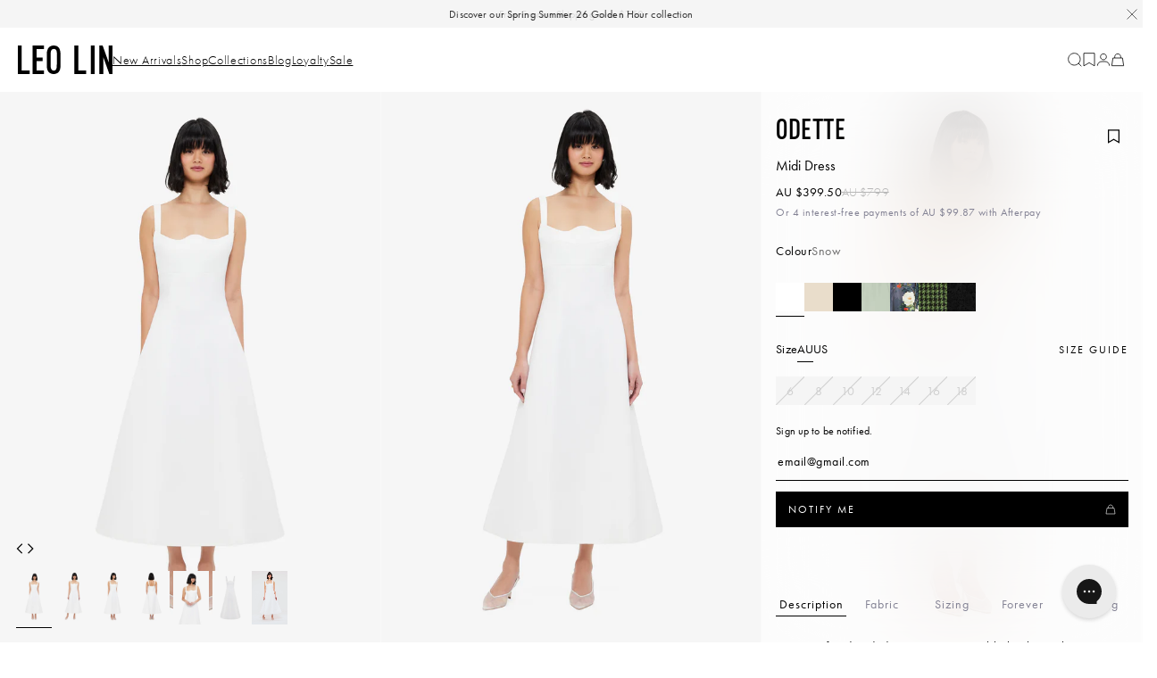

--- FILE ---
content_type: text/html; charset=utf-8
request_url: https://leolinofficial.com/products/odette-midi-dress-snow
body_size: 91700
content:
<!doctype html>
<html class="no-js supports-no-cookies" lang="en-AU">
  <head>
    <meta charset="utf-8">
    <meta http-equiv="X-UA-Compatible" content="IE=edge">
    <meta name="viewport" content="width=device-width, initial-scale=1.0, user-scalable=yes"><link rel="canonical" href="https://leolinofficial.com/products/odette-midi-dress-snow">

    <link rel="preconnect" href="https://use.typekit.net" crossorigin>
    <link rel="dns-prefetch" href="https://use.typekit.net">
  
    <link rel="preconnect" href="https://p.typekit.net" crossorigin>
    <link rel="dns-prefetch" href="https://p.typekit.net">
  
<link rel="stylesheet" href="https://use.typekit.net/ipu2brw.css">
<link rel="preload" href="https://p.typekit.net/p.css?s=1&k=ipu2brw&ht=tk&f=10883.10884.10885.10886.28132.28135&a=11693&app=typekit&e=css" as="style" crossorigin>


<style>
  @font-face {
    font-family: 'Leo Lin Sans Regular';
    src: url("//leolinofficial.com/cdn/shop/t/449/assets/LeoLinSans-Regular.woff?v=36080994213871114101769053736") format('woff');
    font-weight: 400;
    font-style: normal;
    font-display: swap;
  }

  @font-face {
    font-family: 'Leo Lin Sans Light';
    src: url("//leolinofficial.com/cdn/shop/t/449/assets/LeoLinSans-Light.woff?v=112755748249960713381769053736") format('woff');
    font-weight: 300;
    font-style: normal;
    font-display: swap;
  }

  :root {
    --enable-wishlist: 1;
  }

  
</style>



  <link href="//leolinofficial.com/cdn/shop/t/449/assets/theme-S6QPSi43.css" rel="stylesheet" type="text/css" media="all" />


<title>Odette Midi Dress - Snow | LEO LIN® Official Website</title><meta name="description" content="Odette Midi Dress in Snow from LEO LIN features a reverse sweetheart neckline, fitted bodice &amp; waist, A-line silhouette, structured hem &amp; full lining."><link rel="icon" href="https://leolinofficial.com/cdn/shop/t/449/assets/favicon_256x256.png?v=28547894954101586421769053736" sizes="any">
<link rel="icon" href="https://leolinofficial.com/cdn/shop/t/449/assets/favicon.svg?v=23331041429947408321769053736" type="image/svg+xml">
<link rel="apple-touch-icon" href="https://leolinofficial.com/cdn/shop/t/449/assets/favicon_180x180.png?v=28547894954101586421769053736">
<link rel="manifest">

<script>
  (() => {
    const json = {
      name: "LEO LIN",
      start_url: "https:\/\/leolinofficial.com",
      theme_color: null,
      background_color: '#FFFFFF',
      icons: [
        {
          src: "https:\/\/leolinofficial.com\/cdn\/shop\/t\/449\/assets\/favicon_192x192.png?v=28547894954101586421769053736",
          sizes: "192x192",
          type: "image/png",
          purpose: "maskable"
        },
        {
          src: "https:\/\/leolinofficial.com\/cdn\/shop\/t\/449\/assets\/favicon_512x512.png?v=28547894954101586421769053736",
          sizes: "512x512",
          type: "image/png",
          purpose: "maskable"
        }
      ]
    }
    const blob = new Blob([JSON.stringify(json)], { type: 'application/json' });
    document.querySelector('link[rel="manifest"]').href = URL.createObjectURL(blob);
  })();
</script>



  <script src="//leolinofficial.com/cdn/shop/t/449/assets/theme-FZzYtXAM.js" type="module" crossorigin="anonymous"></script>
  <link rel="modulepreload" href="//leolinofficial.com/cdn/shop/t/449/assets/theme-sections-Co0nR_Yu.js" crossorigin="anonymous">
  <link rel="modulepreload" href="//leolinofficial.com/cdn/shop/t/449/assets/accordions-DW-9c-RG.js" crossorigin="anonymous">
  <link rel="modulepreload" href="//leolinofficial.com/cdn/shop/t/449/assets/tabs-CS6KSGge.js" crossorigin="anonymous">
  <link rel="modulepreload" href="//leolinofficial.com/cdn/shop/t/449/assets/fader-CJ39FkCN.js" crossorigin="anonymous">
  <link rel="modulepreload" href="//leolinofficial.com/cdn/shop/t/449/assets/rte-tables-BJdh-0r5.js" crossorigin="anonymous">
  <link rel="modulepreload" href="//leolinofficial.com/cdn/shop/t/449/assets/rte-videos-D9dbDgrm.js" crossorigin="anonymous">
  <link rel="modulepreload" href="//leolinofficial.com/cdn/shop/t/449/assets/login-modal-xUdxME2V.js" crossorigin="anonymous">
  <link rel="modulepreload" href="//leolinofficial.com/cdn/shop/t/449/assets/product-card-TC3wGk65.js" crossorigin="anonymous">
  <link rel="modulepreload" href="//leolinofficial.com/cdn/shop/t/449/assets/address-card-Dn9QMiGf.js" crossorigin="anonymous">
  <link rel="modulepreload" href="//leolinofficial.com/cdn/shop/t/449/assets/component-size-table-Cqj6PKn-.js" crossorigin="anonymous">
  <link rel="modulepreload" href="//leolinofficial.com/cdn/shop/t/449/assets/swish-country-sizing-flF2hpLr.js" crossorigin="anonymous">
  <link rel="modulepreload" href="//leolinofficial.com/cdn/shop/t/449/assets/web-vitals-D_5twxdN.js" crossorigin="anonymous">
  <link rel="modulepreload" href="//leolinofficial.com/cdn/shop/t/449/assets/modal-dialog-BmHTqpMg.js" crossorigin="anonymous">
  <link rel="modulepreload" href="//leolinofficial.com/cdn/shop/t/449/assets/index-mqH6f3HB.js" crossorigin="anonymous">
  <link rel="modulepreload" href="//leolinofficial.com/cdn/shop/t/449/assets/flickity-imagesloaded-Dm6bLmO4.js" crossorigin="anonymous">


    

    <script>
      document.documentElement.className = document.documentElement.className.replace('no-js', '');
      window.theme = {
        ecommerce: true,
        strings: {
          a11y: {
            addQuantity: "Add quantity",
            removeQuantity: "Remove quantity",
            removeFromCart: "Remove from cart",
          },
          addToCart: "Add to Cart",
          addedToCart: "Added",
          removeItem: "Remove",
          soldOut: "Sold Out",
          unavailable: "Unavailable",
          cartTitle: "Bag",
          discount: "Discount",
          totalDiscounts: "Discounts",
          subtotal: "Subtotal",
          shipping: "Shipping",
          shippingAtCheckout: "Calculated at checkout",
          checkout: "Checkout",
          closeCart: "Close cart",
          cartEmpty: "Your cart is currently empty.",
          loadingMessage: "Updating cart",
          finalSaleReturns: "This product cannot be returned or exchanged unless faulty.",
          cartTableHeaderProduct: "Product",
          cartTableHeaderQty:"Qty",
          cartTableHeaderPrice:"Price",
          viewBag: "VIEW BAG",
          itemQuantity: "Item quantity",
          dismissErrorMessage: "Dismiss error message",
          freeShippingBar: {
            remaining: "You are {{ amount }} away from free {{ service }}",
            reached: "Free {{ service }}!",
          },
          cartUpsells: {
            title: "Recommendations",
            add: "Add To Bag",
            view: "View",
          },
          pagination: {
            loadMore: "Load More",
            loadPrevious: "Load Previous",
            loading: "Loading...",
          },
          search: {
            search: "Search",
            submit: "Search",
            close: "Close Search",
            placeholder: "Search",
            helpText: "Search by product name or product type",
            viewAll: "View more results",
            noResultsHtml: "Please try a different search term or go back to the \u003ca href=\"\/\"\u003ehomepage\u003c\/a\u003e.",
            instantResults: "Top Results:",
            instantNoResults: "Sorry, no top results for",
            typeSuggestions: "Suggestions",
            typeProducts: "Products",
            typeCollections: "Collections",
            typeArticles: "Articles",
            typePages: "Pages",
            topSearches: "Suggestions",
            topProducts: "Recommended Products",
            noCollectionResults: "There are no collection results for your search",
          },
          collection: {
            readMore: "Read more",
            readLess: "Read less"
          },
          recipient: {
            name: "Name",
            email: "Email",
            message: "Message",
            cartLabel: "Gift Card Recipient",
            cartSendOn: "This gift card will be sent on {{ date }}",
          },
          stickyAddToCart: {
            selectSize: "Select Size",
          }
        },
        moneyFormat: "AU ${{amount}}",
        cart: {"note":null,"attributes":{},"original_total_price":0,"total_price":0,"total_discount":0,"total_weight":0.0,"item_count":0,"items":[],"requires_shipping":false,"currency":"AUD","items_subtotal_price":0,"cart_level_discount_applications":[],"checkout_charge_amount":0},
        searchSettings: {
          enableInstantSearch: true,
          types: ['query','product','collection',],
          unavailable_products: "last",
          limit: 4,fields: "product_type,title,variants.title",
          showSearchSuggestions: true,
          searchSuggestions: 
            ["New Arrivals"," Dresses"," Rayna"," Cleo"," Lucinda"],
            searchDisplayRecommendedProducts: [{"id":9051020394732,"title":"Caroline Short Sleeve Midi Dress - Wildbloom","handle":"caroline-short-sleeve-midi-dress-wildbloom","description":"\u003cp\u003eCaroline Short Sleeve Midi Dress in Wildbloom from LEO LIN is a premium linen blend midi dress which features an exclusive LEO LIN Wildbloom Print with a round neckline, short sleeves, fitted waist, A-line silhouette, invisible back zip closure and is fully lined. \u003c\/p\u003e","published_at":"2026-01-27T16:01:24+11:00","created_at":"2025-10-23T17:50:34+11:00","vendor":"Leo Lin Shopify","type":"Dress Midi","tags":["badge:New Arrivals","dress","Dress Midi","Fabrication_Cotton","Fabrication_Linen","full price","Length_Midi","lny-edit-26","midi","new arrivals","notify-me","shop all","SS26","ss26-drop1","Type_Dresses","Wildbloom"],"price":79900,"price_min":79900,"price_max":79900,"available":true,"price_varies":false,"compare_at_price":null,"compare_at_price_min":0,"compare_at_price_max":0,"compare_at_price_varies":false,"variants":[{"id":46911249055980,"title":"AU 6 (US 2) \/ Wildbloom","option1":"AU 6 (US 2)","option2":"Wildbloom","option3":null,"sku":"LLSS260271-WIL-AU 6 (US 2)","requires_shipping":true,"taxable":true,"featured_image":null,"available":true,"name":"Caroline Short Sleeve Midi Dress - Wildbloom - AU 6 (US 2) \/ Wildbloom","public_title":"AU 6 (US 2) \/ Wildbloom","options":["AU 6 (US 2)","Wildbloom"],"price":79900,"weight":430,"compare_at_price":null,"inventory_management":"shopify","barcode":"9354998130807","requires_selling_plan":false,"selling_plan_allocations":[],"quantity_rule":{"min":1,"max":null,"increment":1}},{"id":46911249088748,"title":"AU 8 (US 4) \/ Wildbloom","option1":"AU 8 (US 4)","option2":"Wildbloom","option3":null,"sku":"LLSS260271-WIL-AU 8 (US 4)","requires_shipping":true,"taxable":true,"featured_image":null,"available":true,"name":"Caroline Short Sleeve Midi Dress - Wildbloom - AU 8 (US 4) \/ Wildbloom","public_title":"AU 8 (US 4) \/ Wildbloom","options":["AU 8 (US 4)","Wildbloom"],"price":79900,"weight":430,"compare_at_price":null,"inventory_management":"shopify","barcode":"9354998130814","requires_selling_plan":false,"selling_plan_allocations":[],"quantity_rule":{"min":1,"max":null,"increment":1}},{"id":46911249121516,"title":"AU 10 (US 6) \/ Wildbloom","option1":"AU 10 (US 6)","option2":"Wildbloom","option3":null,"sku":"LLSS260271-WIL-AU 10 (US 6)","requires_shipping":true,"taxable":true,"featured_image":null,"available":true,"name":"Caroline Short Sleeve Midi Dress - Wildbloom - AU 10 (US 6) \/ Wildbloom","public_title":"AU 10 (US 6) \/ Wildbloom","options":["AU 10 (US 6)","Wildbloom"],"price":79900,"weight":430,"compare_at_price":null,"inventory_management":"shopify","barcode":"9354998130821","requires_selling_plan":false,"selling_plan_allocations":[],"quantity_rule":{"min":1,"max":null,"increment":1}},{"id":46911249154284,"title":"AU 12 (US 8) \/ Wildbloom","option1":"AU 12 (US 8)","option2":"Wildbloom","option3":null,"sku":"LLSS260271-WIL-AU 12 (US 8)","requires_shipping":true,"taxable":true,"featured_image":null,"available":true,"name":"Caroline Short Sleeve Midi Dress - Wildbloom - AU 12 (US 8) \/ Wildbloom","public_title":"AU 12 (US 8) \/ Wildbloom","options":["AU 12 (US 8)","Wildbloom"],"price":79900,"weight":430,"compare_at_price":null,"inventory_management":"shopify","barcode":"9354998130838","requires_selling_plan":false,"selling_plan_allocations":[],"quantity_rule":{"min":1,"max":null,"increment":1}},{"id":46911249187052,"title":"AU 14 (US 10) \/ Wildbloom","option1":"AU 14 (US 10)","option2":"Wildbloom","option3":null,"sku":"LLSS260271-WIL-AU 14 (US 10)","requires_shipping":true,"taxable":true,"featured_image":null,"available":true,"name":"Caroline Short Sleeve Midi Dress - Wildbloom - AU 14 (US 10) \/ Wildbloom","public_title":"AU 14 (US 10) \/ Wildbloom","options":["AU 14 (US 10)","Wildbloom"],"price":79900,"weight":430,"compare_at_price":null,"inventory_management":"shopify","barcode":"9354998130845","requires_selling_plan":false,"selling_plan_allocations":[],"quantity_rule":{"min":1,"max":null,"increment":1}},{"id":46911249219820,"title":"AU 16 (US 12) \/ Wildbloom","option1":"AU 16 (US 12)","option2":"Wildbloom","option3":null,"sku":"LLSS260271-WIL-AU 16 (US 12)","requires_shipping":true,"taxable":true,"featured_image":null,"available":true,"name":"Caroline Short Sleeve Midi Dress - Wildbloom - AU 16 (US 12) \/ Wildbloom","public_title":"AU 16 (US 12) \/ Wildbloom","options":["AU 16 (US 12)","Wildbloom"],"price":79900,"weight":430,"compare_at_price":null,"inventory_management":"shopify","barcode":"9354998130852","requires_selling_plan":false,"selling_plan_allocations":[],"quantity_rule":{"min":1,"max":null,"increment":1}}],"images":["\/\/leolinofficial.com\/cdn\/shop\/files\/LLSS260271_Caroline_Short_Sleeve_Midi_Dress-Wildbloom_7b5a865d-10bd-4691-8c88-4dc2028d50cf.jpg?v=1764632412","\/\/leolinofficial.com\/cdn\/shop\/files\/LLSS260271_Caroline_Short_Sleeve_Midi_Dress-Wildbloom_1_de9ef934-b983-465a-99bf-860221f94f64.jpg?v=1764632412","\/\/leolinofficial.com\/cdn\/shop\/files\/LLSS260271_Caroline_Short_Sleeve_Midi_Dress-Wildbloom_4.jpg?v=1764632412","\/\/leolinofficial.com\/cdn\/shop\/files\/LLSS260271_Caroline_Short_Sleeve_Midi_Dress-Wildbloom_2.jpg?v=1764632412","\/\/leolinofficial.com\/cdn\/shop\/files\/LLSS260271_Caroline_Short_Sleeve_Midi_Dress-Wildbloom_3.jpg?v=1764632412","\/\/leolinofficial.com\/cdn\/shop\/files\/LLSS260271_Caroline_Short_Sleeve_Midi_Dress-Wildbloom_5.jpg?v=1764632412"],"featured_image":"\/\/leolinofficial.com\/cdn\/shop\/files\/LLSS260271_Caroline_Short_Sleeve_Midi_Dress-Wildbloom_7b5a865d-10bd-4691-8c88-4dc2028d50cf.jpg?v=1764632412","options":["Size","Color"],"media":[{"alt":"Exclusive LEO LIN Caroline Short Sleeve Midi Dress - Wildbloom","id":36335884992748,"position":1,"preview_image":{"aspect_ratio":0.667,"height":1800,"width":1200,"src":"\/\/leolinofficial.com\/cdn\/shop\/files\/LLSS260271_Caroline_Short_Sleeve_Midi_Dress-Wildbloom_7b5a865d-10bd-4691-8c88-4dc2028d50cf.jpg?v=1764632412"},"aspect_ratio":0.667,"height":1800,"media_type":"image","src":"\/\/leolinofficial.com\/cdn\/shop\/files\/LLSS260271_Caroline_Short_Sleeve_Midi_Dress-Wildbloom_7b5a865d-10bd-4691-8c88-4dc2028d50cf.jpg?v=1764632412","width":1200},{"alt":"Exclusive LEO LIN Caroline Short Sleeve Midi Dress - Wildbloom","id":36132999397612,"position":2,"preview_image":{"aspect_ratio":0.667,"height":1800,"width":1200,"src":"\/\/leolinofficial.com\/cdn\/shop\/files\/LLSS260271_Caroline_Short_Sleeve_Midi_Dress-Wildbloom_1_de9ef934-b983-465a-99bf-860221f94f64.jpg?v=1764632412"},"aspect_ratio":0.667,"height":1800,"media_type":"image","src":"\/\/leolinofficial.com\/cdn\/shop\/files\/LLSS260271_Caroline_Short_Sleeve_Midi_Dress-Wildbloom_1_de9ef934-b983-465a-99bf-860221f94f64.jpg?v=1764632412","width":1200},{"alt":"Exclusive LEO LIN Caroline Short Sleeve Midi Dress - Wildbloom","id":36132999495916,"position":3,"preview_image":{"aspect_ratio":0.667,"height":1800,"width":1200,"src":"\/\/leolinofficial.com\/cdn\/shop\/files\/LLSS260271_Caroline_Short_Sleeve_Midi_Dress-Wildbloom_4.jpg?v=1764632412"},"aspect_ratio":0.667,"height":1800,"media_type":"image","src":"\/\/leolinofficial.com\/cdn\/shop\/files\/LLSS260271_Caroline_Short_Sleeve_Midi_Dress-Wildbloom_4.jpg?v=1764632412","width":1200},{"alt":"Exclusive LEO LIN Caroline Short Sleeve Midi Dress - Wildbloom","id":36132999430380,"position":4,"preview_image":{"aspect_ratio":0.667,"height":1800,"width":1200,"src":"\/\/leolinofficial.com\/cdn\/shop\/files\/LLSS260271_Caroline_Short_Sleeve_Midi_Dress-Wildbloom_2.jpg?v=1764632412"},"aspect_ratio":0.667,"height":1800,"media_type":"image","src":"\/\/leolinofficial.com\/cdn\/shop\/files\/LLSS260271_Caroline_Short_Sleeve_Midi_Dress-Wildbloom_2.jpg?v=1764632412","width":1200},{"alt":"Exclusive LEO LIN Caroline Short Sleeve Midi Dress - Wildbloom","id":36132999463148,"position":5,"preview_image":{"aspect_ratio":0.667,"height":1800,"width":1200,"src":"\/\/leolinofficial.com\/cdn\/shop\/files\/LLSS260271_Caroline_Short_Sleeve_Midi_Dress-Wildbloom_3.jpg?v=1764632412"},"aspect_ratio":0.667,"height":1800,"media_type":"image","src":"\/\/leolinofficial.com\/cdn\/shop\/files\/LLSS260271_Caroline_Short_Sleeve_Midi_Dress-Wildbloom_3.jpg?v=1764632412","width":1200},{"alt":"Exclusive LEO LIN Caroline Short Sleeve Midi Dress - Wildbloom","id":36132999528684,"position":6,"preview_image":{"aspect_ratio":0.667,"height":1800,"width":1200,"src":"\/\/leolinofficial.com\/cdn\/shop\/files\/LLSS260271_Caroline_Short_Sleeve_Midi_Dress-Wildbloom_5.jpg?v=1764632412"},"aspect_ratio":0.667,"height":1800,"media_type":"image","src":"\/\/leolinofficial.com\/cdn\/shop\/files\/LLSS260271_Caroline_Short_Sleeve_Midi_Dress-Wildbloom_5.jpg?v=1764632412","width":1200},{"alt":"Exclusive LEO LIN Caroline Short Sleeve Midi Dress - Wildbloom","id":36133002674412,"position":7,"preview_image":{"aspect_ratio":0.667,"height":1800,"width":1200,"src":"\/\/leolinofficial.com\/cdn\/shop\/files\/preview_images\/b5d5a6767fe44e8fa514bf8faaae55a7.thumbnail.0000000000.jpg?v=1761209579"},"aspect_ratio":0.667,"duration":11130,"media_type":"video","sources":[{"format":"mp4","height":480,"mime_type":"video\/mp4","url":"\/\/leolinofficial.com\/cdn\/shop\/videos\/c\/vp\/b5d5a6767fe44e8fa514bf8faaae55a7\/b5d5a6767fe44e8fa514bf8faaae55a7.SD-480p-1.5Mbps-60693396.mp4?v=0","width":320},{"format":"mp4","height":1080,"mime_type":"video\/mp4","url":"\/\/leolinofficial.com\/cdn\/shop\/videos\/c\/vp\/b5d5a6767fe44e8fa514bf8faaae55a7\/b5d5a6767fe44e8fa514bf8faaae55a7.HD-1080p-7.2Mbps-60693396.mp4?v=0","width":720},{"format":"mp4","height":720,"mime_type":"video\/mp4","url":"\/\/leolinofficial.com\/cdn\/shop\/videos\/c\/vp\/b5d5a6767fe44e8fa514bf8faaae55a7\/b5d5a6767fe44e8fa514bf8faaae55a7.HD-720p-4.5Mbps-60693396.mp4?v=0","width":480},{"format":"m3u8","height":1080,"mime_type":"application\/x-mpegURL","url":"\/\/leolinofficial.com\/cdn\/shop\/videos\/c\/vp\/b5d5a6767fe44e8fa514bf8faaae55a7\/b5d5a6767fe44e8fa514bf8faaae55a7.m3u8?v=0","width":720}]}],"requires_selling_plan":false,"selling_plan_groups":[],"content":"\u003cp\u003eCaroline Short Sleeve Midi Dress in Wildbloom from LEO LIN is a premium linen blend midi dress which features an exclusive LEO LIN Wildbloom Print with a round neckline, short sleeves, fitted waist, A-line silhouette, invisible back zip closure and is fully lined. \u003c\/p\u003e"},{"id":9051023114476,"title":"Bianca Short Sleeve Midi Dress - Wisteria Print","handle":"bianca-short-sleeve-midi-dress-wisteria-print","description":"\u003cp\u003eBianca Short Sleeve Midi Dress in Wisteria Print from LEO LIN is a premium cotton printed midi dress which features an exclusive LEO LIN Wisteria Print with a mandarin collar, front button opening, short sleeves, fitted banded waistline, A-line skirt, includes a matching floral belt and is fully lined. \u003c\/p\u003e","published_at":"2026-01-05T16:55:07+11:00","created_at":"2025-10-23T17:54:21+11:00","vendor":"Leo Lin Shopify","type":"Dress Midi","tags":["badge:New Arrivals","dress","Dress Midi","Fabrication_Cotton","full price","Length_Midi","midi","new arrivals","notify-me","shop all","SS26","ss26-drop1","Type_Dresses","Wisteria Print"],"price":69900,"price_min":69900,"price_max":69900,"available":true,"price_varies":false,"compare_at_price":null,"compare_at_price_min":0,"compare_at_price_max":0,"compare_at_price_varies":false,"variants":[{"id":46911261671660,"title":"AU 6 (US 2) \/ Wisteria Print","option1":"AU 6 (US 2)","option2":"Wisteria Print","option3":null,"sku":"LLSS26013-WIS-AU 6 (US 2)","requires_shipping":true,"taxable":true,"featured_image":null,"available":true,"name":"Bianca Short Sleeve Midi Dress - Wisteria Print - AU 6 (US 2) \/ Wisteria Print","public_title":"AU 6 (US 2) \/ Wisteria Print","options":["AU 6 (US 2)","Wisteria Print"],"price":69900,"weight":490,"compare_at_price":null,"inventory_management":"shopify","barcode":"9354998129368","requires_selling_plan":false,"selling_plan_allocations":[],"quantity_rule":{"min":1,"max":null,"increment":1}},{"id":46911261704428,"title":"AU 8 (US 4) \/ Wisteria Print","option1":"AU 8 (US 4)","option2":"Wisteria Print","option3":null,"sku":"LLSS26013-WIS-AU 8 (US 4)","requires_shipping":true,"taxable":true,"featured_image":null,"available":true,"name":"Bianca Short Sleeve Midi Dress - Wisteria Print - AU 8 (US 4) \/ Wisteria Print","public_title":"AU 8 (US 4) \/ Wisteria Print","options":["AU 8 (US 4)","Wisteria Print"],"price":69900,"weight":490,"compare_at_price":null,"inventory_management":"shopify","barcode":"9354998129375","requires_selling_plan":false,"selling_plan_allocations":[],"quantity_rule":{"min":1,"max":null,"increment":1}},{"id":46911261737196,"title":"AU 10 (US 6) \/ Wisteria Print","option1":"AU 10 (US 6)","option2":"Wisteria Print","option3":null,"sku":"LLSS26013-WIS-AU 10 (US 6)","requires_shipping":true,"taxable":true,"featured_image":null,"available":true,"name":"Bianca Short Sleeve Midi Dress - Wisteria Print - AU 10 (US 6) \/ Wisteria Print","public_title":"AU 10 (US 6) \/ Wisteria Print","options":["AU 10 (US 6)","Wisteria Print"],"price":69900,"weight":490,"compare_at_price":null,"inventory_management":"shopify","barcode":"9354998129382","requires_selling_plan":false,"selling_plan_allocations":[],"quantity_rule":{"min":1,"max":null,"increment":1}},{"id":46911261769964,"title":"AU 12 (US 8) \/ Wisteria Print","option1":"AU 12 (US 8)","option2":"Wisteria Print","option3":null,"sku":"LLSS26013-WIS-AU 12 (US 8)","requires_shipping":true,"taxable":true,"featured_image":null,"available":true,"name":"Bianca Short Sleeve Midi Dress - Wisteria Print - AU 12 (US 8) \/ Wisteria Print","public_title":"AU 12 (US 8) \/ Wisteria Print","options":["AU 12 (US 8)","Wisteria Print"],"price":69900,"weight":490,"compare_at_price":null,"inventory_management":"shopify","barcode":"9354998129399","requires_selling_plan":false,"selling_plan_allocations":[],"quantity_rule":{"min":1,"max":null,"increment":1}},{"id":46911261802732,"title":"AU 14 (US 10) \/ Wisteria Print","option1":"AU 14 (US 10)","option2":"Wisteria Print","option3":null,"sku":"LLSS26013-WIS-AU 14 (US 10)","requires_shipping":true,"taxable":true,"featured_image":null,"available":true,"name":"Bianca Short Sleeve Midi Dress - Wisteria Print - AU 14 (US 10) \/ Wisteria Print","public_title":"AU 14 (US 10) \/ Wisteria Print","options":["AU 14 (US 10)","Wisteria Print"],"price":69900,"weight":490,"compare_at_price":null,"inventory_management":"shopify","barcode":"9354998129405","requires_selling_plan":false,"selling_plan_allocations":[],"quantity_rule":{"min":1,"max":null,"increment":1}},{"id":46911261835500,"title":"AU 16 (US 12) \/ Wisteria Print","option1":"AU 16 (US 12)","option2":"Wisteria Print","option3":null,"sku":"LLSS26013-WIS-AU 16 (US 12)","requires_shipping":true,"taxable":true,"featured_image":null,"available":true,"name":"Bianca Short Sleeve Midi Dress - Wisteria Print - AU 16 (US 12) \/ Wisteria Print","public_title":"AU 16 (US 12) \/ Wisteria Print","options":["AU 16 (US 12)","Wisteria Print"],"price":69900,"weight":490,"compare_at_price":null,"inventory_management":"shopify","barcode":"9354998129412","requires_selling_plan":false,"selling_plan_allocations":[],"quantity_rule":{"min":1,"max":null,"increment":1}}],"images":["\/\/leolinofficial.com\/cdn\/shop\/files\/LLSS26013-Bianca-Short-Sleeve-Midi-Dress-Wisteria-Print_304b1c24-5876-478b-8d89-a367158013dd.jpg?v=1764631184","\/\/leolinofficial.com\/cdn\/shop\/files\/LLSS26013_Bianca-Short-Sleeve-Midi-Dress-Wisteria-Print_1.jpg?v=1764631184","\/\/leolinofficial.com\/cdn\/shop\/files\/LLSS26013_Bianca-Short-Sleeve-Midi-Dress-Wisteria-Print_4.jpg?v=1764631184","\/\/leolinofficial.com\/cdn\/shop\/files\/LLSS26013_Bianca-Short-Sleeve-Midi-Dress-Wisteria-Print_2.jpg?v=1764631184","\/\/leolinofficial.com\/cdn\/shop\/files\/LLSS26013_Bianca-Short-Sleeve-Midi-Dress-Wisteria-Print_3.jpg?v=1764631184","\/\/leolinofficial.com\/cdn\/shop\/files\/LLSS26013_Bianca-Short-Sleeve-Midi-Dress-Wisteria-Print_5.jpg?v=1764631184"],"featured_image":"\/\/leolinofficial.com\/cdn\/shop\/files\/LLSS26013-Bianca-Short-Sleeve-Midi-Dress-Wisteria-Print_304b1c24-5876-478b-8d89-a367158013dd.jpg?v=1764631184","options":["Size","Color"],"media":[{"alt":"Exclusive LEO LIN Bianca Short Sleeve Midi Dress - Wisteria Print","id":36335745433836,"position":1,"preview_image":{"aspect_ratio":0.667,"height":1800,"width":1200,"src":"\/\/leolinofficial.com\/cdn\/shop\/files\/LLSS26013-Bianca-Short-Sleeve-Midi-Dress-Wisteria-Print_304b1c24-5876-478b-8d89-a367158013dd.jpg?v=1764631184"},"aspect_ratio":0.667,"height":1800,"media_type":"image","src":"\/\/leolinofficial.com\/cdn\/shop\/files\/LLSS26013-Bianca-Short-Sleeve-Midi-Dress-Wisteria-Print_304b1c24-5876-478b-8d89-a367158013dd.jpg?v=1764631184","width":1200},{"alt":"Exclusive LEO LIN Bianca Short Sleeve Midi Dress - Wisteria Print","id":36132128817388,"position":2,"preview_image":{"aspect_ratio":0.667,"height":1800,"width":1200,"src":"\/\/leolinofficial.com\/cdn\/shop\/files\/LLSS26013_Bianca-Short-Sleeve-Midi-Dress-Wisteria-Print_1.jpg?v=1764631184"},"aspect_ratio":0.667,"height":1800,"media_type":"image","src":"\/\/leolinofficial.com\/cdn\/shop\/files\/LLSS26013_Bianca-Short-Sleeve-Midi-Dress-Wisteria-Print_1.jpg?v=1764631184","width":1200},{"alt":"Exclusive LEO LIN Bianca Short Sleeve Midi Dress - Wisteria Print","id":36132128915692,"position":3,"preview_image":{"aspect_ratio":0.667,"height":1800,"width":1200,"src":"\/\/leolinofficial.com\/cdn\/shop\/files\/LLSS26013_Bianca-Short-Sleeve-Midi-Dress-Wisteria-Print_4.jpg?v=1764631184"},"aspect_ratio":0.667,"height":1800,"media_type":"image","src":"\/\/leolinofficial.com\/cdn\/shop\/files\/LLSS26013_Bianca-Short-Sleeve-Midi-Dress-Wisteria-Print_4.jpg?v=1764631184","width":1200},{"alt":"Exclusive LEO LIN Bianca Short Sleeve Midi Dress - Wisteria Print","id":36132128850156,"position":4,"preview_image":{"aspect_ratio":0.667,"height":1800,"width":1200,"src":"\/\/leolinofficial.com\/cdn\/shop\/files\/LLSS26013_Bianca-Short-Sleeve-Midi-Dress-Wisteria-Print_2.jpg?v=1764631184"},"aspect_ratio":0.667,"height":1800,"media_type":"image","src":"\/\/leolinofficial.com\/cdn\/shop\/files\/LLSS26013_Bianca-Short-Sleeve-Midi-Dress-Wisteria-Print_2.jpg?v=1764631184","width":1200},{"alt":"Exclusive LEO LIN Bianca Short Sleeve Midi Dress - Wisteria Print","id":36132128882924,"position":5,"preview_image":{"aspect_ratio":0.667,"height":1800,"width":1200,"src":"\/\/leolinofficial.com\/cdn\/shop\/files\/LLSS26013_Bianca-Short-Sleeve-Midi-Dress-Wisteria-Print_3.jpg?v=1764631184"},"aspect_ratio":0.667,"height":1800,"media_type":"image","src":"\/\/leolinofficial.com\/cdn\/shop\/files\/LLSS26013_Bianca-Short-Sleeve-Midi-Dress-Wisteria-Print_3.jpg?v=1764631184","width":1200},{"alt":"Exclusive LEO LIN Bianca Short Sleeve Midi Dress - Wisteria Print","id":36132128948460,"position":6,"preview_image":{"aspect_ratio":0.667,"height":1800,"width":1200,"src":"\/\/leolinofficial.com\/cdn\/shop\/files\/LLSS26013_Bianca-Short-Sleeve-Midi-Dress-Wisteria-Print_5.jpg?v=1764631184"},"aspect_ratio":0.667,"height":1800,"media_type":"image","src":"\/\/leolinofficial.com\/cdn\/shop\/files\/LLSS26013_Bianca-Short-Sleeve-Midi-Dress-Wisteria-Print_5.jpg?v=1764631184","width":1200},{"alt":"Exclusive LEO LIN Bianca Short Sleeve Midi Dress - Wisteria Print","id":36132130881772,"position":7,"preview_image":{"aspect_ratio":0.667,"height":1800,"width":1200,"src":"\/\/leolinofficial.com\/cdn\/shop\/files\/preview_images\/ceedd967d156412d8259c40bad88169c.thumbnail.0000000000.jpg?v=1761206094"},"aspect_ratio":0.667,"duration":14070,"media_type":"video","sources":[{"format":"mp4","height":480,"mime_type":"video\/mp4","url":"\/\/leolinofficial.com\/cdn\/shop\/videos\/c\/vp\/ceedd967d156412d8259c40bad88169c\/ceedd967d156412d8259c40bad88169c.SD-480p-1.2Mbps-60689931.mp4?v=0","width":320},{"format":"mp4","height":1080,"mime_type":"video\/mp4","url":"\/\/leolinofficial.com\/cdn\/shop\/videos\/c\/vp\/ceedd967d156412d8259c40bad88169c\/ceedd967d156412d8259c40bad88169c.HD-1080p-4.8Mbps-60689931.mp4?v=0","width":720},{"format":"mp4","height":720,"mime_type":"video\/mp4","url":"\/\/leolinofficial.com\/cdn\/shop\/videos\/c\/vp\/ceedd967d156412d8259c40bad88169c\/ceedd967d156412d8259c40bad88169c.HD-720p-3.0Mbps-60689931.mp4?v=0","width":480},{"format":"m3u8","height":1080,"mime_type":"application\/x-mpegURL","url":"\/\/leolinofficial.com\/cdn\/shop\/videos\/c\/vp\/ceedd967d156412d8259c40bad88169c\/ceedd967d156412d8259c40bad88169c.m3u8?v=0","width":720}]}],"requires_selling_plan":false,"selling_plan_groups":[],"content":"\u003cp\u003eBianca Short Sleeve Midi Dress in Wisteria Print from LEO LIN is a premium cotton printed midi dress which features an exclusive LEO LIN Wisteria Print with a mandarin collar, front button opening, short sleeves, fitted banded waistline, A-line skirt, includes a matching floral belt and is fully lined. \u003c\/p\u003e"},{"id":9051019968748,"title":"Ava Bustier Maxi Dress - Riviera Print","handle":"ava-bustier-maxi-dress-riviera-print","description":"\u003cp\u003eAva Bustier Maxi Dress in Riviera Print from LEO LIN is a premium linen maxi dress which features an exclusive LEO LIN Riviera Placement Print with a strapless neckline, boned bust, embroidery with hand sewn beading embellishments, fitted silhouette, invisible back zip closure, back centre split and is fully lined. \u003c\/p\u003e","published_at":"2026-01-05T16:54:54+11:00","created_at":"2025-10-23T17:49:57+11:00","vendor":"Leo Lin Shopify","type":"Dress Maxi","tags":["badge:New Arrivals","dress","Dress Maxi","full price","Length_Maxi","maxi","new arrivals","notify-me","Riviera Print","shop all","SS26","ss26-drop1","Type_Dresses"],"price":139900,"price_min":139900,"price_max":139900,"available":true,"price_varies":false,"compare_at_price":null,"compare_at_price_min":0,"compare_at_price_max":0,"compare_at_price_varies":false,"variants":[{"id":46911246106860,"title":"AU 6 (US 2) \/ Riviera Print","option1":"AU 6 (US 2)","option2":"Riviera Print","option3":null,"sku":"LLSS260473-RIV-AU 6 (US 2)","requires_shipping":true,"taxable":true,"featured_image":null,"available":true,"name":"Ava Bustier Maxi Dress - Riviera Print - AU 6 (US 2) \/ Riviera Print","public_title":"AU 6 (US 2) \/ Riviera Print","options":["AU 6 (US 2)","Riviera Print"],"price":139900,"weight":860,"compare_at_price":null,"inventory_management":"shopify","barcode":"9354998132726","requires_selling_plan":false,"selling_plan_allocations":[],"quantity_rule":{"min":1,"max":null,"increment":1}},{"id":46911246139628,"title":"AU 8 (US 4) \/ Riviera Print","option1":"AU 8 (US 4)","option2":"Riviera Print","option3":null,"sku":"LLSS260473-RIV-AU 8 (US 4)","requires_shipping":true,"taxable":true,"featured_image":null,"available":true,"name":"Ava Bustier Maxi Dress - Riviera Print - AU 8 (US 4) \/ Riviera Print","public_title":"AU 8 (US 4) \/ Riviera Print","options":["AU 8 (US 4)","Riviera Print"],"price":139900,"weight":860,"compare_at_price":null,"inventory_management":"shopify","barcode":"9354998132733","requires_selling_plan":false,"selling_plan_allocations":[],"quantity_rule":{"min":1,"max":null,"increment":1}},{"id":46911246172396,"title":"AU 10 (US 6) \/ Riviera Print","option1":"AU 10 (US 6)","option2":"Riviera Print","option3":null,"sku":"LLSS260473-RIV-AU 10 (US 6)","requires_shipping":true,"taxable":true,"featured_image":null,"available":true,"name":"Ava Bustier Maxi Dress - Riviera Print - AU 10 (US 6) \/ Riviera Print","public_title":"AU 10 (US 6) \/ Riviera Print","options":["AU 10 (US 6)","Riviera Print"],"price":139900,"weight":860,"compare_at_price":null,"inventory_management":"shopify","barcode":"9354998132740","requires_selling_plan":false,"selling_plan_allocations":[],"quantity_rule":{"min":1,"max":null,"increment":1}},{"id":46911246205164,"title":"AU 12 (US 8) \/ Riviera Print","option1":"AU 12 (US 8)","option2":"Riviera Print","option3":null,"sku":"LLSS260473-RIV-AU 12 (US 8)","requires_shipping":true,"taxable":true,"featured_image":null,"available":true,"name":"Ava Bustier Maxi Dress - Riviera Print - AU 12 (US 8) \/ Riviera Print","public_title":"AU 12 (US 8) \/ Riviera Print","options":["AU 12 (US 8)","Riviera Print"],"price":139900,"weight":860,"compare_at_price":null,"inventory_management":"shopify","barcode":"9354998132757","requires_selling_plan":false,"selling_plan_allocations":[],"quantity_rule":{"min":1,"max":null,"increment":1}},{"id":46911246237932,"title":"AU 14 (US 10) \/ Riviera Print","option1":"AU 14 (US 10)","option2":"Riviera Print","option3":null,"sku":"LLSS260473-RIV-AU 14 (US 10)","requires_shipping":true,"taxable":true,"featured_image":null,"available":true,"name":"Ava Bustier Maxi Dress - Riviera Print - AU 14 (US 10) \/ Riviera Print","public_title":"AU 14 (US 10) \/ Riviera Print","options":["AU 14 (US 10)","Riviera Print"],"price":139900,"weight":860,"compare_at_price":null,"inventory_management":"shopify","barcode":"9354998132764","requires_selling_plan":false,"selling_plan_allocations":[],"quantity_rule":{"min":1,"max":null,"increment":1}},{"id":46911246270700,"title":"AU 16 (US 12) \/ Riviera Print","option1":"AU 16 (US 12)","option2":"Riviera Print","option3":null,"sku":"LLSS260473-RIV-AU 16 (US 12)","requires_shipping":true,"taxable":true,"featured_image":null,"available":true,"name":"Ava Bustier Maxi Dress - Riviera Print - AU 16 (US 12) \/ Riviera Print","public_title":"AU 16 (US 12) \/ Riviera Print","options":["AU 16 (US 12)","Riviera Print"],"price":139900,"weight":860,"compare_at_price":null,"inventory_management":"shopify","barcode":"9354998132771","requires_selling_plan":false,"selling_plan_allocations":[],"quantity_rule":{"min":1,"max":null,"increment":1}}],"images":["\/\/leolinofficial.com\/cdn\/shop\/files\/LLSS260473_Ava-Bustier-Maxi-Dress-Riviera-Print-or-Sunkissed-Print_7fe5561a-deaf-408a-b96f-532a93196088.jpg?v=1764630062","\/\/leolinofficial.com\/cdn\/shop\/files\/LLSS260473_Ava-Bustier-Maxi-Dress-Riviera-Print-or-Sunkissed-Print_1_d7d0bc74-1be3-4a97-b03b-3dabfd6d4120.jpg?v=1764630062","\/\/leolinofficial.com\/cdn\/shop\/files\/LLSS260473_Ava-Bustier-Maxi-Dress-Riviera-Print-or-Sunkissed-Print_4_64b7b888-9fe6-44d7-92e7-bf1c809c10ef.jpg?v=1764630062","\/\/leolinofficial.com\/cdn\/shop\/files\/LLSS260473_Ava-Bustier-Maxi-Dress-Riviera-Print-or-Sunkissed-Print_2_c2700ca0-d5e9-485d-8c70-26f0a1873fc7.jpg?v=1764630062","\/\/leolinofficial.com\/cdn\/shop\/files\/LLSS260473_Ava-Bustier-Maxi-Dress-Riviera-Print-or-Sunkissed-Print_3_fbd3492b-fa88-4234-a4ed-83b441ce7181.jpg?v=1764630062","\/\/leolinofficial.com\/cdn\/shop\/files\/LLSS260473_Ava-Bustier-Maxi-Dress-Riviera-Print-or-Sunkissed-Print_5_f480e5ba-f691-4e4c-b348-b73f32644974.jpg?v=1764630062"],"featured_image":"\/\/leolinofficial.com\/cdn\/shop\/files\/LLSS260473_Ava-Bustier-Maxi-Dress-Riviera-Print-or-Sunkissed-Print_7fe5561a-deaf-408a-b96f-532a93196088.jpg?v=1764630062","options":["Size","Color"],"media":[{"alt":"Exclusive LEO LIN Ava Bustier Maxi Dress - Riviera Print","id":36335609348332,"position":1,"preview_image":{"aspect_ratio":0.667,"height":1800,"width":1200,"src":"\/\/leolinofficial.com\/cdn\/shop\/files\/LLSS260473_Ava-Bustier-Maxi-Dress-Riviera-Print-or-Sunkissed-Print_7fe5561a-deaf-408a-b96f-532a93196088.jpg?v=1764630062"},"aspect_ratio":0.667,"height":1800,"media_type":"image","src":"\/\/leolinofficial.com\/cdn\/shop\/files\/LLSS260473_Ava-Bustier-Maxi-Dress-Riviera-Print-or-Sunkissed-Print_7fe5561a-deaf-408a-b96f-532a93196088.jpg?v=1764630062","width":1200},{"alt":"Exclusive LEO LIN Ava Bustier Maxi Dress - Riviera Print","id":36335622947052,"position":2,"preview_image":{"aspect_ratio":0.667,"height":1800,"width":1200,"src":"\/\/leolinofficial.com\/cdn\/shop\/files\/LLSS260473_Ava-Bustier-Maxi-Dress-Riviera-Print-or-Sunkissed-Print_1_d7d0bc74-1be3-4a97-b03b-3dabfd6d4120.jpg?v=1764630062"},"aspect_ratio":0.667,"height":1800,"media_type":"image","src":"\/\/leolinofficial.com\/cdn\/shop\/files\/LLSS260473_Ava-Bustier-Maxi-Dress-Riviera-Print-or-Sunkissed-Print_1_d7d0bc74-1be3-4a97-b03b-3dabfd6d4120.jpg?v=1764630062","width":1200},{"alt":"Exclusive LEO LIN Ava Bustier Maxi Dress - Riviera Print","id":36335631335660,"position":3,"preview_image":{"aspect_ratio":0.667,"height":1800,"width":1200,"src":"\/\/leolinofficial.com\/cdn\/shop\/files\/LLSS260473_Ava-Bustier-Maxi-Dress-Riviera-Print-or-Sunkissed-Print_4_64b7b888-9fe6-44d7-92e7-bf1c809c10ef.jpg?v=1764630062"},"aspect_ratio":0.667,"height":1800,"media_type":"image","src":"\/\/leolinofficial.com\/cdn\/shop\/files\/LLSS260473_Ava-Bustier-Maxi-Dress-Riviera-Print-or-Sunkissed-Print_4_64b7b888-9fe6-44d7-92e7-bf1c809c10ef.jpg?v=1764630062","width":1200},{"alt":"Exclusive LEO LIN Ava Bustier Maxi Dress - Riviera Print","id":36335613116652,"position":4,"preview_image":{"aspect_ratio":0.667,"height":1800,"width":1200,"src":"\/\/leolinofficial.com\/cdn\/shop\/files\/LLSS260473_Ava-Bustier-Maxi-Dress-Riviera-Print-or-Sunkissed-Print_2_c2700ca0-d5e9-485d-8c70-26f0a1873fc7.jpg?v=1764630062"},"aspect_ratio":0.667,"height":1800,"media_type":"image","src":"\/\/leolinofficial.com\/cdn\/shop\/files\/LLSS260473_Ava-Bustier-Maxi-Dress-Riviera-Print-or-Sunkissed-Print_2_c2700ca0-d5e9-485d-8c70-26f0a1873fc7.jpg?v=1764630062","width":1200},{"alt":"Exclusive LEO LIN Ava Bustier Maxi Dress - Riviera Print","id":36335614165228,"position":5,"preview_image":{"aspect_ratio":0.667,"height":1800,"width":1200,"src":"\/\/leolinofficial.com\/cdn\/shop\/files\/LLSS260473_Ava-Bustier-Maxi-Dress-Riviera-Print-or-Sunkissed-Print_3_fbd3492b-fa88-4234-a4ed-83b441ce7181.jpg?v=1764630062"},"aspect_ratio":0.667,"height":1800,"media_type":"image","src":"\/\/leolinofficial.com\/cdn\/shop\/files\/LLSS260473_Ava-Bustier-Maxi-Dress-Riviera-Print-or-Sunkissed-Print_3_fbd3492b-fa88-4234-a4ed-83b441ce7181.jpg?v=1764630062","width":1200},{"alt":"Exclusive LEO LIN Ava Bustier Maxi Dress - Riviera Print","id":36335617376492,"position":6,"preview_image":{"aspect_ratio":0.667,"height":1800,"width":1200,"src":"\/\/leolinofficial.com\/cdn\/shop\/files\/LLSS260473_Ava-Bustier-Maxi-Dress-Riviera-Print-or-Sunkissed-Print_5_f480e5ba-f691-4e4c-b348-b73f32644974.jpg?v=1764630062"},"aspect_ratio":0.667,"height":1800,"media_type":"image","src":"\/\/leolinofficial.com\/cdn\/shop\/files\/LLSS260473_Ava-Bustier-Maxi-Dress-Riviera-Print-or-Sunkissed-Print_5_f480e5ba-f691-4e4c-b348-b73f32644974.jpg?v=1764630062","width":1200},{"alt":"Exclusive LEO LIN Ava Bustier Maxi Dress - Riviera Print","id":36132093231340,"position":7,"preview_image":{"aspect_ratio":0.667,"height":1800,"width":1200,"src":"\/\/leolinofficial.com\/cdn\/shop\/files\/preview_images\/e2f7ace985bc4668b939658cc65a6fbd.thumbnail.0000000000.jpg?v=1761205666"},"aspect_ratio":0.667,"duration":13600,"media_type":"video","sources":[{"format":"mp4","height":480,"mime_type":"video\/mp4","url":"\/\/leolinofficial.com\/cdn\/shop\/videos\/c\/vp\/e2f7ace985bc4668b939658cc65a6fbd\/e2f7ace985bc4668b939658cc65a6fbd.SD-480p-1.2Mbps-60689493.mp4?v=0","width":320},{"format":"mp4","height":1080,"mime_type":"video\/mp4","url":"\/\/leolinofficial.com\/cdn\/shop\/videos\/c\/vp\/e2f7ace985bc4668b939658cc65a6fbd\/e2f7ace985bc4668b939658cc65a6fbd.HD-1080p-4.8Mbps-60689493.mp4?v=0","width":720},{"format":"mp4","height":720,"mime_type":"video\/mp4","url":"\/\/leolinofficial.com\/cdn\/shop\/videos\/c\/vp\/e2f7ace985bc4668b939658cc65a6fbd\/e2f7ace985bc4668b939658cc65a6fbd.HD-720p-3.0Mbps-60689493.mp4?v=0","width":480},{"format":"m3u8","height":1080,"mime_type":"application\/x-mpegURL","url":"\/\/leolinofficial.com\/cdn\/shop\/videos\/c\/vp\/e2f7ace985bc4668b939658cc65a6fbd\/e2f7ace985bc4668b939658cc65a6fbd.m3u8?v=0","width":720}]}],"requires_selling_plan":false,"selling_plan_groups":[],"content":"\u003cp\u003eAva Bustier Maxi Dress in Riviera Print from LEO LIN is a premium linen maxi dress which features an exclusive LEO LIN Riviera Placement Print with a strapless neckline, boned bust, embroidery with hand sewn beading embellishments, fitted silhouette, invisible back zip closure, back centre split and is fully lined. \u003c\/p\u003e"},{"id":9051024163052,"title":"Alena Lace Maxi Dress - Lapis","handle":"alena-lace-maxi-dress-lapis","description":"\u003cp\u003eAlena Lace Maxi Dress in Lapis from LEO LIN is a premium lace midi dress which features a round neckline with 3D handcrafted floral detailing, fitted waist, A-line silhouette, sheer lace back, invisible back zip closure, slip and matching floral belt included.\u003c\/p\u003e","published_at":"2026-01-05T16:55:09+11:00","created_at":"2025-10-23T17:55:38+11:00","vendor":"Leo Lin Shopify","type":"Dress Maxi","tags":["badge:New Arrivals","dress","Dress Maxi","full price","Lapis","Length_Maxi","maxi","new arrivals","notify-me","shop all","SS26","ss26-drop1","Type_Dresses"],"price":119900,"price_min":119900,"price_max":119900,"available":true,"price_varies":false,"compare_at_price":null,"compare_at_price_min":0,"compare_at_price_max":0,"compare_at_price_varies":false,"variants":[{"id":46911266488556,"title":"AU 6 (US 2) \/ Lapis","option1":"AU 6 (US 2)","option2":"Lapis","option3":null,"sku":"LLSS26005-LAP-AU 6 (US 2)","requires_shipping":true,"taxable":true,"featured_image":null,"available":true,"name":"Alena Lace Maxi Dress - Lapis - AU 6 (US 2) \/ Lapis","public_title":"AU 6 (US 2) \/ Lapis","options":["AU 6 (US 2)","Lapis"],"price":119900,"weight":820,"compare_at_price":null,"inventory_management":"shopify","barcode":"9354998128460","requires_selling_plan":false,"selling_plan_allocations":[],"quantity_rule":{"min":1,"max":null,"increment":1}},{"id":46911266521324,"title":"AU 8 (US 4) \/ Lapis","option1":"AU 8 (US 4)","option2":"Lapis","option3":null,"sku":"LLSS26005-LAP-AU 8 (US 4)","requires_shipping":true,"taxable":true,"featured_image":null,"available":true,"name":"Alena Lace Maxi Dress - Lapis - AU 8 (US 4) \/ Lapis","public_title":"AU 8 (US 4) \/ Lapis","options":["AU 8 (US 4)","Lapis"],"price":119900,"weight":820,"compare_at_price":null,"inventory_management":"shopify","barcode":"9354998128477","requires_selling_plan":false,"selling_plan_allocations":[],"quantity_rule":{"min":1,"max":null,"increment":1}},{"id":46911266554092,"title":"AU 10 (US 6) \/ Lapis","option1":"AU 10 (US 6)","option2":"Lapis","option3":null,"sku":"LLSS26005-LAP-AU 10 (US 6)","requires_shipping":true,"taxable":true,"featured_image":null,"available":true,"name":"Alena Lace Maxi Dress - Lapis - AU 10 (US 6) \/ Lapis","public_title":"AU 10 (US 6) \/ Lapis","options":["AU 10 (US 6)","Lapis"],"price":119900,"weight":820,"compare_at_price":null,"inventory_management":"shopify","barcode":"9354998128484","requires_selling_plan":false,"selling_plan_allocations":[],"quantity_rule":{"min":1,"max":null,"increment":1}},{"id":46911266586860,"title":"AU 12 (US 8) \/ Lapis","option1":"AU 12 (US 8)","option2":"Lapis","option3":null,"sku":"LLSS26005-LAP-AU 12 (US 8)","requires_shipping":true,"taxable":true,"featured_image":null,"available":true,"name":"Alena Lace Maxi Dress - Lapis - AU 12 (US 8) \/ Lapis","public_title":"AU 12 (US 8) \/ Lapis","options":["AU 12 (US 8)","Lapis"],"price":119900,"weight":820,"compare_at_price":null,"inventory_management":"shopify","barcode":"9354998128491","requires_selling_plan":false,"selling_plan_allocations":[],"quantity_rule":{"min":1,"max":null,"increment":1}},{"id":46911266619628,"title":"AU 14 (US 10) \/ Lapis","option1":"AU 14 (US 10)","option2":"Lapis","option3":null,"sku":"LLSS26005-LAP-AU 14 (US 10)","requires_shipping":true,"taxable":true,"featured_image":null,"available":true,"name":"Alena Lace Maxi Dress - Lapis - AU 14 (US 10) \/ Lapis","public_title":"AU 14 (US 10) \/ Lapis","options":["AU 14 (US 10)","Lapis"],"price":119900,"weight":820,"compare_at_price":null,"inventory_management":"shopify","barcode":"9354998128507","requires_selling_plan":false,"selling_plan_allocations":[],"quantity_rule":{"min":1,"max":null,"increment":1}},{"id":46911266652396,"title":"AU 16 (US 12) \/ Lapis","option1":"AU 16 (US 12)","option2":"Lapis","option3":null,"sku":"LLSS26005-LAP-AU 16 (US 12)","requires_shipping":true,"taxable":true,"featured_image":null,"available":false,"name":"Alena Lace Maxi Dress - Lapis - AU 16 (US 12) \/ Lapis","public_title":"AU 16 (US 12) \/ Lapis","options":["AU 16 (US 12)","Lapis"],"price":119900,"weight":820,"compare_at_price":null,"inventory_management":"shopify","barcode":"9354998128514","requires_selling_plan":false,"selling_plan_allocations":[],"quantity_rule":{"min":1,"max":null,"increment":1}}],"images":["\/\/leolinofficial.com\/cdn\/shop\/files\/LLSS26005-Alena-Lace-Maxi-Dress-Lapis_c3efa342-1158-4661-af3d-04c038c341c0.jpg?v=1764627723","\/\/leolinofficial.com\/cdn\/shop\/files\/LLSS26005_Alena-Lace-Maxi-Dress-Lapis_1_850dd7e3-deaf-43ed-8850-acdbba936522.jpg?v=1764627723","\/\/leolinofficial.com\/cdn\/shop\/files\/LLSS26005_Alena-Lace-Maxi-Dress-Lapis_4.jpg?v=1764627723","\/\/leolinofficial.com\/cdn\/shop\/files\/LLSS26005_Alena-Lace-Maxi-Dress-Lapis_2.jpg?v=1764627723","\/\/leolinofficial.com\/cdn\/shop\/files\/LLSS26005_Alena-Lace-Maxi-Dress-Lapis_3.jpg?v=1764627723","\/\/leolinofficial.com\/cdn\/shop\/files\/LLSS26005_Alena-Lace-Maxi-Dress-Lapis_5_7707a6b6-3e62-4c1a-a6ef-598689ac93b1.jpg?v=1764627723"],"featured_image":"\/\/leolinofficial.com\/cdn\/shop\/files\/LLSS26005-Alena-Lace-Maxi-Dress-Lapis_c3efa342-1158-4661-af3d-04c038c341c0.jpg?v=1764627723","options":["Size","Color"],"media":[{"alt":"Exclusive LEO LIN Alena Lace Maxi Dress - Lapis","id":36335317942508,"position":1,"preview_image":{"aspect_ratio":0.667,"height":1800,"width":1200,"src":"\/\/leolinofficial.com\/cdn\/shop\/files\/LLSS26005-Alena-Lace-Maxi-Dress-Lapis_c3efa342-1158-4661-af3d-04c038c341c0.jpg?v=1764627723"},"aspect_ratio":0.667,"height":1800,"media_type":"image","src":"\/\/leolinofficial.com\/cdn\/shop\/files\/LLSS26005-Alena-Lace-Maxi-Dress-Lapis_c3efa342-1158-4661-af3d-04c038c341c0.jpg?v=1764627723","width":1200},{"alt":"Exclusive LEO LIN Alena Lace Maxi Dress - Lapis","id":36131937222892,"position":2,"preview_image":{"aspect_ratio":0.667,"height":1800,"width":1200,"src":"\/\/leolinofficial.com\/cdn\/shop\/files\/LLSS26005_Alena-Lace-Maxi-Dress-Lapis_1_850dd7e3-deaf-43ed-8850-acdbba936522.jpg?v=1764627723"},"aspect_ratio":0.667,"height":1800,"media_type":"image","src":"\/\/leolinofficial.com\/cdn\/shop\/files\/LLSS26005_Alena-Lace-Maxi-Dress-Lapis_1_850dd7e3-deaf-43ed-8850-acdbba936522.jpg?v=1764627723","width":1200},{"alt":"Exclusive LEO LIN Alena Lace Maxi Dress - Lapis","id":36131937321196,"position":3,"preview_image":{"aspect_ratio":0.667,"height":1800,"width":1200,"src":"\/\/leolinofficial.com\/cdn\/shop\/files\/LLSS26005_Alena-Lace-Maxi-Dress-Lapis_4.jpg?v=1764627723"},"aspect_ratio":0.667,"height":1800,"media_type":"image","src":"\/\/leolinofficial.com\/cdn\/shop\/files\/LLSS26005_Alena-Lace-Maxi-Dress-Lapis_4.jpg?v=1764627723","width":1200},{"alt":"Exclusive LEO LIN Alena Lace Maxi Dress - Lapis","id":36131937255660,"position":4,"preview_image":{"aspect_ratio":0.667,"height":1800,"width":1200,"src":"\/\/leolinofficial.com\/cdn\/shop\/files\/LLSS26005_Alena-Lace-Maxi-Dress-Lapis_2.jpg?v=1764627723"},"aspect_ratio":0.667,"height":1800,"media_type":"image","src":"\/\/leolinofficial.com\/cdn\/shop\/files\/LLSS26005_Alena-Lace-Maxi-Dress-Lapis_2.jpg?v=1764627723","width":1200},{"alt":"Exclusive LEO LIN Alena Lace Maxi Dress - Lapis","id":36131937288428,"position":5,"preview_image":{"aspect_ratio":0.667,"height":1800,"width":1200,"src":"\/\/leolinofficial.com\/cdn\/shop\/files\/LLSS26005_Alena-Lace-Maxi-Dress-Lapis_3.jpg?v=1764627723"},"aspect_ratio":0.667,"height":1800,"media_type":"image","src":"\/\/leolinofficial.com\/cdn\/shop\/files\/LLSS26005_Alena-Lace-Maxi-Dress-Lapis_3.jpg?v=1764627723","width":1200},{"alt":"Exclusive LEO LIN Alena Lace Maxi Dress - Lapis","id":36131943645420,"position":6,"preview_image":{"aspect_ratio":0.667,"height":1800,"width":1200,"src":"\/\/leolinofficial.com\/cdn\/shop\/files\/LLSS26005_Alena-Lace-Maxi-Dress-Lapis_5_7707a6b6-3e62-4c1a-a6ef-598689ac93b1.jpg?v=1764627723"},"aspect_ratio":0.667,"height":1800,"media_type":"image","src":"\/\/leolinofficial.com\/cdn\/shop\/files\/LLSS26005_Alena-Lace-Maxi-Dress-Lapis_5_7707a6b6-3e62-4c1a-a6ef-598689ac93b1.jpg?v=1764627723","width":1200},{"alt":"Exclusive LEO LIN Alena Lace Maxi Dress - Lapis","id":36131937353964,"position":7,"preview_image":{"aspect_ratio":0.667,"height":1800,"width":1200,"src":"\/\/leolinofficial.com\/cdn\/shop\/files\/preview_images\/b185ed2754b34d5da2b053c4195405a1.thumbnail.0000000000.jpg?v=1761204547"},"aspect_ratio":0.667,"duration":14470,"media_type":"video","sources":[{"format":"mp4","height":480,"mime_type":"video\/mp4","url":"\/\/leolinofficial.com\/cdn\/shop\/videos\/c\/vp\/b185ed2754b34d5da2b053c4195405a1\/b185ed2754b34d5da2b053c4195405a1.SD-480p-1.2Mbps-60688347.mp4?v=0","width":320},{"format":"mp4","height":1080,"mime_type":"video\/mp4","url":"\/\/leolinofficial.com\/cdn\/shop\/videos\/c\/vp\/b185ed2754b34d5da2b053c4195405a1\/b185ed2754b34d5da2b053c4195405a1.HD-1080p-4.8Mbps-60688347.mp4?v=0","width":720},{"format":"mp4","height":720,"mime_type":"video\/mp4","url":"\/\/leolinofficial.com\/cdn\/shop\/videos\/c\/vp\/b185ed2754b34d5da2b053c4195405a1\/b185ed2754b34d5da2b053c4195405a1.HD-720p-3.0Mbps-60688347.mp4?v=0","width":480},{"format":"m3u8","height":1080,"mime_type":"application\/x-mpegURL","url":"\/\/leolinofficial.com\/cdn\/shop\/videos\/c\/vp\/b185ed2754b34d5da2b053c4195405a1\/b185ed2754b34d5da2b053c4195405a1.m3u8?v=0","width":720}]}],"requires_selling_plan":false,"selling_plan_groups":[],"content":"\u003cp\u003eAlena Lace Maxi Dress in Lapis from LEO LIN is a premium lace midi dress which features a round neckline with 3D handcrafted floral detailing, fitted waist, A-line silhouette, sheer lace back, invisible back zip closure, slip and matching floral belt included.\u003c\/p\u003e"},{"id":9051025637612,"title":"Arabella Embellished Maxi Dress - Sunshine","handle":"arabella-embellished-maxi-dress-sunshine","description":"\u003cp\u003eArabella Embellished Maxi Dress in Sunshine from LEO LIN is a premium embellished maxi dress which features a square neckline with embellished shoulder straps, gathered sculptural sleeve, fitted silhouette, invisible back zip closure, centre back split and is fully lined. \u003c\/p\u003e","published_at":"2026-01-05T16:55:20+11:00","created_at":"2025-10-23T17:57:48+11:00","vendor":"Leo Lin Shopify","type":"Dress Maxi","tags":["badge:New Arrivals","dress","Dress Maxi","full price","Length_Maxi","maxi","new arrivals","notify-me","shop all","SS26","ss26-drop1","Sunshine","Type_Dresses"],"price":129900,"price_min":129900,"price_max":129900,"available":true,"price_varies":false,"compare_at_price":null,"compare_at_price_min":0,"compare_at_price_max":0,"compare_at_price_varies":false,"variants":[{"id":46911274680556,"title":"AU 6 (US 2) \/ Sunshine","option1":"AU 6 (US 2)","option2":"Sunshine","option3":null,"sku":"LLSS260093-SUN-AU 6 (US 2)","requires_shipping":true,"taxable":true,"featured_image":null,"available":true,"name":"Arabella Embellished Maxi Dress - Sunshine - AU 6 (US 2) \/ Sunshine","public_title":"AU 6 (US 2) \/ Sunshine","options":["AU 6 (US 2)","Sunshine"],"price":129900,"weight":1100,"compare_at_price":null,"inventory_management":"shopify","barcode":"9354998128828","requires_selling_plan":false,"selling_plan_allocations":[],"quantity_rule":{"min":1,"max":null,"increment":1}},{"id":46911274713324,"title":"AU 8 (US 4) \/ Sunshine","option1":"AU 8 (US 4)","option2":"Sunshine","option3":null,"sku":"LLSS260093-SUN-AU 8 (US 4)","requires_shipping":true,"taxable":true,"featured_image":null,"available":true,"name":"Arabella Embellished Maxi Dress - Sunshine - AU 8 (US 4) \/ Sunshine","public_title":"AU 8 (US 4) \/ Sunshine","options":["AU 8 (US 4)","Sunshine"],"price":129900,"weight":1100,"compare_at_price":null,"inventory_management":"shopify","barcode":"9354998128835","requires_selling_plan":false,"selling_plan_allocations":[],"quantity_rule":{"min":1,"max":null,"increment":1}},{"id":46911274746092,"title":"AU 10 (US 6) \/ Sunshine","option1":"AU 10 (US 6)","option2":"Sunshine","option3":null,"sku":"LLSS260093-SUN-AU 10 (US 6)","requires_shipping":true,"taxable":true,"featured_image":null,"available":true,"name":"Arabella Embellished Maxi Dress - Sunshine - AU 10 (US 6) \/ Sunshine","public_title":"AU 10 (US 6) \/ Sunshine","options":["AU 10 (US 6)","Sunshine"],"price":129900,"weight":1100,"compare_at_price":null,"inventory_management":"shopify","barcode":"9354998128842","requires_selling_plan":false,"selling_plan_allocations":[],"quantity_rule":{"min":1,"max":null,"increment":1}},{"id":46911274778860,"title":"AU 12 (US 8) \/ Sunshine","option1":"AU 12 (US 8)","option2":"Sunshine","option3":null,"sku":"LLSS260093-SUN-AU 12 (US 8)","requires_shipping":true,"taxable":true,"featured_image":null,"available":true,"name":"Arabella Embellished Maxi Dress - Sunshine - AU 12 (US 8) \/ Sunshine","public_title":"AU 12 (US 8) \/ Sunshine","options":["AU 12 (US 8)","Sunshine"],"price":129900,"weight":1100,"compare_at_price":null,"inventory_management":"shopify","barcode":"9354998128859","requires_selling_plan":false,"selling_plan_allocations":[],"quantity_rule":{"min":1,"max":null,"increment":1}},{"id":46911274811628,"title":"AU 14 (US 10) \/ Sunshine","option1":"AU 14 (US 10)","option2":"Sunshine","option3":null,"sku":"LLSS260093-SUN-AU 14 (US 10)","requires_shipping":true,"taxable":true,"featured_image":null,"available":true,"name":"Arabella Embellished Maxi Dress - Sunshine - AU 14 (US 10) \/ Sunshine","public_title":"AU 14 (US 10) \/ Sunshine","options":["AU 14 (US 10)","Sunshine"],"price":129900,"weight":1100,"compare_at_price":null,"inventory_management":"shopify","barcode":"9354998128866","requires_selling_plan":false,"selling_plan_allocations":[],"quantity_rule":{"min":1,"max":null,"increment":1}},{"id":46911274844396,"title":"AU 16 (US 12) \/ Sunshine","option1":"AU 16 (US 12)","option2":"Sunshine","option3":null,"sku":"LLSS260093-SUN-AU 16 (US 12)","requires_shipping":true,"taxable":true,"featured_image":null,"available":true,"name":"Arabella Embellished Maxi Dress - Sunshine - AU 16 (US 12) \/ Sunshine","public_title":"AU 16 (US 12) \/ Sunshine","options":["AU 16 (US 12)","Sunshine"],"price":129900,"weight":1100,"compare_at_price":null,"inventory_management":"shopify","barcode":"9354998128873","requires_selling_plan":false,"selling_plan_allocations":[],"quantity_rule":{"min":1,"max":null,"increment":1}}],"images":["\/\/leolinofficial.com\/cdn\/shop\/files\/LLSS260093-Arabella-Embellished-Maxi-Dress-Sunshine_80094987-0119-4eb1-8949-b7973f66cff1.jpg?v=1764629404","\/\/leolinofficial.com\/cdn\/shop\/files\/LLSS260093_Arabella-Embellished-Maxi-Dress-Sunshine_1_db70bf0d-09ff-4986-b169-eb6f5d453c96.jpg?v=1764629404","\/\/leolinofficial.com\/cdn\/shop\/files\/LLSS260093_Arabella-Embellished-Maxi-Dress-Sunshine_4_87630719-4350-4471-946a-96c2a19664bb.jpg?v=1764629404","\/\/leolinofficial.com\/cdn\/shop\/files\/LLSS260093_Arabella-Embellished-Maxi-Dress-Sunshine_2_36759d4a-231b-45b3-b743-c5fc824c5514.jpg?v=1764629404","\/\/leolinofficial.com\/cdn\/shop\/files\/LLSS260093_Arabella-Embellished-Maxi-Dress-Sunshine_3_9c21283c-c152-4005-9c98-d8a3a2bda32b.jpg?v=1764629404","\/\/leolinofficial.com\/cdn\/shop\/files\/LLSS260093_Arabella-Embellished-Maxi-Dress-Sunshine_5_ac9eb832-5a39-49c9-ad9c-2039e1a06caa.jpg?v=1764629404"],"featured_image":"\/\/leolinofficial.com\/cdn\/shop\/files\/LLSS260093-Arabella-Embellished-Maxi-Dress-Sunshine_80094987-0119-4eb1-8949-b7973f66cff1.jpg?v=1764629404","options":["Size","Color"],"media":[{"alt":"Exclusive LEO LIN Arabella Embellished Maxi Dress - Sunshine","id":36335516647660,"position":1,"preview_image":{"aspect_ratio":0.667,"height":1800,"width":1200,"src":"\/\/leolinofficial.com\/cdn\/shop\/files\/LLSS260093-Arabella-Embellished-Maxi-Dress-Sunshine_80094987-0119-4eb1-8949-b7973f66cff1.jpg?v=1764629404"},"aspect_ratio":0.667,"height":1800,"media_type":"image","src":"\/\/leolinofficial.com\/cdn\/shop\/files\/LLSS260093-Arabella-Embellished-Maxi-Dress-Sunshine_80094987-0119-4eb1-8949-b7973f66cff1.jpg?v=1764629404","width":1200},{"alt":"Exclusive LEO LIN Arabella Embellished Maxi Dress - Sunshine","id":36335520841964,"position":2,"preview_image":{"aspect_ratio":0.667,"height":1800,"width":1200,"src":"\/\/leolinofficial.com\/cdn\/shop\/files\/LLSS260093_Arabella-Embellished-Maxi-Dress-Sunshine_1_db70bf0d-09ff-4986-b169-eb6f5d453c96.jpg?v=1764629404"},"aspect_ratio":0.667,"height":1800,"media_type":"image","src":"\/\/leolinofficial.com\/cdn\/shop\/files\/LLSS260093_Arabella-Embellished-Maxi-Dress-Sunshine_1_db70bf0d-09ff-4986-b169-eb6f5d453c96.jpg?v=1764629404","width":1200},{"alt":"Exclusive LEO LIN Arabella Embellished Maxi Dress - Sunshine","id":36335528542444,"position":3,"preview_image":{"aspect_ratio":0.667,"height":1800,"width":1200,"src":"\/\/leolinofficial.com\/cdn\/shop\/files\/LLSS260093_Arabella-Embellished-Maxi-Dress-Sunshine_4_87630719-4350-4471-946a-96c2a19664bb.jpg?v=1764629404"},"aspect_ratio":0.667,"height":1800,"media_type":"image","src":"\/\/leolinofficial.com\/cdn\/shop\/files\/LLSS260093_Arabella-Embellished-Maxi-Dress-Sunshine_4_87630719-4350-4471-946a-96c2a19664bb.jpg?v=1764629404","width":1200},{"alt":"Exclusive LEO LIN Arabella Embellished Maxi Dress - Sunshine","id":36335525495020,"position":4,"preview_image":{"aspect_ratio":0.667,"height":1800,"width":1200,"src":"\/\/leolinofficial.com\/cdn\/shop\/files\/LLSS260093_Arabella-Embellished-Maxi-Dress-Sunshine_2_36759d4a-231b-45b3-b743-c5fc824c5514.jpg?v=1764629404"},"aspect_ratio":0.667,"height":1800,"media_type":"image","src":"\/\/leolinofficial.com\/cdn\/shop\/files\/LLSS260093_Arabella-Embellished-Maxi-Dress-Sunshine_2_36759d4a-231b-45b3-b743-c5fc824c5514.jpg?v=1764629404","width":1200},{"alt":"Exclusive LEO LIN Arabella Embellished Maxi Dress - Sunshine","id":36335527362796,"position":5,"preview_image":{"aspect_ratio":0.667,"height":1800,"width":1200,"src":"\/\/leolinofficial.com\/cdn\/shop\/files\/LLSS260093_Arabella-Embellished-Maxi-Dress-Sunshine_3_9c21283c-c152-4005-9c98-d8a3a2bda32b.jpg?v=1764629404"},"aspect_ratio":0.667,"height":1800,"media_type":"image","src":"\/\/leolinofficial.com\/cdn\/shop\/files\/LLSS260093_Arabella-Embellished-Maxi-Dress-Sunshine_3_9c21283c-c152-4005-9c98-d8a3a2bda32b.jpg?v=1764629404","width":1200},{"alt":"Exclusive LEO LIN Arabella Embellished Maxi Dress - Sunshine","id":36335536177388,"position":6,"preview_image":{"aspect_ratio":0.667,"height":1800,"width":1200,"src":"\/\/leolinofficial.com\/cdn\/shop\/files\/LLSS260093_Arabella-Embellished-Maxi-Dress-Sunshine_5_ac9eb832-5a39-49c9-ad9c-2039e1a06caa.jpg?v=1764629404"},"aspect_ratio":0.667,"height":1800,"media_type":"image","src":"\/\/leolinofficial.com\/cdn\/shop\/files\/LLSS260093_Arabella-Embellished-Maxi-Dress-Sunshine_5_ac9eb832-5a39-49c9-ad9c-2039e1a06caa.jpg?v=1764629404","width":1200},{"alt":"Exclusive LEO LIN Arabella Embellished Maxi Dress - Sunshine","id":36131958423788,"position":7,"preview_image":{"aspect_ratio":0.667,"height":1800,"width":1200,"src":"\/\/leolinofficial.com\/cdn\/shop\/files\/preview_images\/7231d0ffe22245fe8938567b4fc25fc6.thumbnail.0000000000.jpg?v=1761204829"},"aspect_ratio":0.667,"duration":13270,"media_type":"video","sources":[{"format":"mp4","height":480,"mime_type":"video\/mp4","url":"\/\/leolinofficial.com\/cdn\/shop\/videos\/c\/vp\/7231d0ffe22245fe8938567b4fc25fc6\/7231d0ffe22245fe8938567b4fc25fc6.SD-480p-1.0Mbps-60688584.mp4?v=0","width":320},{"format":"mp4","height":1080,"mime_type":"video\/mp4","url":"\/\/leolinofficial.com\/cdn\/shop\/videos\/c\/vp\/7231d0ffe22245fe8938567b4fc25fc6\/7231d0ffe22245fe8938567b4fc25fc6.HD-1080p-3.3Mbps-60688584.mp4?v=0","width":720},{"format":"mp4","height":720,"mime_type":"video\/mp4","url":"\/\/leolinofficial.com\/cdn\/shop\/videos\/c\/vp\/7231d0ffe22245fe8938567b4fc25fc6\/7231d0ffe22245fe8938567b4fc25fc6.HD-720p-2.1Mbps-60688584.mp4?v=0","width":480},{"format":"m3u8","height":1080,"mime_type":"application\/x-mpegURL","url":"\/\/leolinofficial.com\/cdn\/shop\/videos\/c\/vp\/7231d0ffe22245fe8938567b4fc25fc6\/7231d0ffe22245fe8938567b4fc25fc6.m3u8?v=0","width":720}]}],"requires_selling_plan":false,"selling_plan_groups":[],"content":"\u003cp\u003eArabella Embellished Maxi Dress in Sunshine from LEO LIN is a premium embellished maxi dress which features a square neckline with embellished shoulder straps, gathered sculptural sleeve, fitted silhouette, invisible back zip closure, centre back split and is fully lined. \u003c\/p\u003e"},{"id":9051024523500,"title":"Brigitte Mini Dress - Wisteria Print","handle":"brigitte-mini-dress-wisteria-print","description":"\u003cp\u003eBrigitte Mini Dress in Wisteria Print from LEO LIN is a premium linen blend mini dress which features an exclusive LEO LIN Wisteria Print with a collared neckline, short sleeves, front button opening, A-line mini skirt and includes a matching belt.\u003c\/p\u003e","published_at":"2026-01-05T16:55:12+11:00","created_at":"2025-10-23T17:56:09+11:00","vendor":"Leo Lin Shopify","type":"Dress Mini","tags":["badge:New Arrivals","dress","Dress Mini","Fabrication_Linen","full price","Length_Mini","mini","new arrivals","notify-me","shop all","SS26","ss26-drop1","Type_Dresses","Wisteria Print"],"price":59900,"price_min":59900,"price_max":59900,"available":true,"price_varies":false,"compare_at_price":null,"compare_at_price_min":0,"compare_at_price_max":0,"compare_at_price_varies":false,"variants":[{"id":46911268782316,"title":"AU 6 (US 2) \/ Wisteria Print","option1":"AU 6 (US 2)","option2":"Wisteria Print","option3":null,"sku":"LLSS260082-WIS-AU 6 (US 2)","requires_shipping":true,"taxable":true,"featured_image":null,"available":true,"name":"Brigitte Mini Dress - Wisteria Print - AU 6 (US 2) \/ Wisteria Print","public_title":"AU 6 (US 2) \/ Wisteria Print","options":["AU 6 (US 2)","Wisteria Print"],"price":59900,"weight":320,"compare_at_price":null,"inventory_management":"shopify","barcode":"9354998128644","requires_selling_plan":false,"selling_plan_allocations":[],"quantity_rule":{"min":1,"max":null,"increment":1}},{"id":46911268815084,"title":"AU 8 (US 4) \/ Wisteria Print","option1":"AU 8 (US 4)","option2":"Wisteria Print","option3":null,"sku":"LLSS260082-WIS-AU 8 (US 4)","requires_shipping":true,"taxable":true,"featured_image":null,"available":true,"name":"Brigitte Mini Dress - Wisteria Print - AU 8 (US 4) \/ Wisteria Print","public_title":"AU 8 (US 4) \/ Wisteria Print","options":["AU 8 (US 4)","Wisteria Print"],"price":59900,"weight":320,"compare_at_price":null,"inventory_management":"shopify","barcode":"9354998128651","requires_selling_plan":false,"selling_plan_allocations":[],"quantity_rule":{"min":1,"max":null,"increment":1}},{"id":46911268847852,"title":"AU 10 (US 6) \/ Wisteria Print","option1":"AU 10 (US 6)","option2":"Wisteria Print","option3":null,"sku":"LLSS260082-WIS-AU 10 (US 6)","requires_shipping":true,"taxable":true,"featured_image":null,"available":true,"name":"Brigitte Mini Dress - Wisteria Print - AU 10 (US 6) \/ Wisteria Print","public_title":"AU 10 (US 6) \/ Wisteria Print","options":["AU 10 (US 6)","Wisteria Print"],"price":59900,"weight":320,"compare_at_price":null,"inventory_management":"shopify","barcode":"9354998128668","requires_selling_plan":false,"selling_plan_allocations":[],"quantity_rule":{"min":1,"max":null,"increment":1}},{"id":46911268880620,"title":"AU 12 (US 8) \/ Wisteria Print","option1":"AU 12 (US 8)","option2":"Wisteria Print","option3":null,"sku":"LLSS260082-WIS-AU 12 (US 8)","requires_shipping":true,"taxable":true,"featured_image":null,"available":true,"name":"Brigitte Mini Dress - Wisteria Print - AU 12 (US 8) \/ Wisteria Print","public_title":"AU 12 (US 8) \/ Wisteria Print","options":["AU 12 (US 8)","Wisteria Print"],"price":59900,"weight":320,"compare_at_price":null,"inventory_management":"shopify","barcode":"9354998128675","requires_selling_plan":false,"selling_plan_allocations":[],"quantity_rule":{"min":1,"max":null,"increment":1}},{"id":46911268913388,"title":"AU 14 (US 10) \/ Wisteria Print","option1":"AU 14 (US 10)","option2":"Wisteria Print","option3":null,"sku":"LLSS260082-WIS-AU 14 (US 10)","requires_shipping":true,"taxable":true,"featured_image":null,"available":true,"name":"Brigitte Mini Dress - Wisteria Print - AU 14 (US 10) \/ Wisteria Print","public_title":"AU 14 (US 10) \/ Wisteria Print","options":["AU 14 (US 10)","Wisteria Print"],"price":59900,"weight":320,"compare_at_price":null,"inventory_management":"shopify","barcode":"9354998128682","requires_selling_plan":false,"selling_plan_allocations":[],"quantity_rule":{"min":1,"max":null,"increment":1}},{"id":46911268946156,"title":"AU 16 (US 12) \/ Wisteria Print","option1":"AU 16 (US 12)","option2":"Wisteria Print","option3":null,"sku":"LLSS260082-WIS-AU 16 (US 12)","requires_shipping":true,"taxable":true,"featured_image":null,"available":true,"name":"Brigitte Mini Dress - Wisteria Print - AU 16 (US 12) \/ Wisteria Print","public_title":"AU 16 (US 12) \/ Wisteria Print","options":["AU 16 (US 12)","Wisteria Print"],"price":59900,"weight":320,"compare_at_price":null,"inventory_management":"shopify","barcode":"9354998128699","requires_selling_plan":false,"selling_plan_allocations":[],"quantity_rule":{"min":1,"max":null,"increment":1}}],"images":["\/\/leolinofficial.com\/cdn\/shop\/files\/LLSS260082-Brigitte-Mini-Dress-Wisteria-Print_4a4d8b99-4644-493b-8fc7-2e5b8f222edc.jpg?v=1764707103","\/\/leolinofficial.com\/cdn\/shop\/files\/LLSS260082_Brigitte-Mini-Dress-Wisteria-Print_1.jpg?v=1764707103","\/\/leolinofficial.com\/cdn\/shop\/files\/LLSS260082_Brigitte-Mini-Dress-Wisteria-Print_4.jpg?v=1764707103","\/\/leolinofficial.com\/cdn\/shop\/files\/LLSS260082_Brigitte-Mini-Dress-Wisteria-Print_2.jpg?v=1764707103","\/\/leolinofficial.com\/cdn\/shop\/files\/LLSS260082_Brigitte-Mini-Dress-Wisteria-Print_3.jpg?v=1764707103","\/\/leolinofficial.com\/cdn\/shop\/files\/LLSS260082_Brigitte-Mini-Dress-Wisteria-Print_5.jpg?v=1764707103"],"featured_image":"\/\/leolinofficial.com\/cdn\/shop\/files\/LLSS260082-Brigitte-Mini-Dress-Wisteria-Print_4a4d8b99-4644-493b-8fc7-2e5b8f222edc.jpg?v=1764707103","options":["Size","Color"],"media":[{"alt":"Exclusive LEO LIN Brigitte Mini Dress - Wisteria Print","id":36335844819180,"position":1,"preview_image":{"aspect_ratio":0.667,"height":1800,"width":1200,"src":"\/\/leolinofficial.com\/cdn\/shop\/files\/LLSS260082-Brigitte-Mini-Dress-Wisteria-Print_4a4d8b99-4644-493b-8fc7-2e5b8f222edc.jpg?v=1764707103"},"aspect_ratio":0.667,"height":1800,"media_type":"image","src":"\/\/leolinofficial.com\/cdn\/shop\/files\/LLSS260082-Brigitte-Mini-Dress-Wisteria-Print_4a4d8b99-4644-493b-8fc7-2e5b8f222edc.jpg?v=1764707103","width":1200},{"alt":"Exclusive LEO LIN Brigitte Mini Dress - Wisteria Print","id":36132155425004,"position":2,"preview_image":{"aspect_ratio":0.667,"height":1800,"width":1200,"src":"\/\/leolinofficial.com\/cdn\/shop\/files\/LLSS260082_Brigitte-Mini-Dress-Wisteria-Print_1.jpg?v=1764707103"},"aspect_ratio":0.667,"height":1800,"media_type":"image","src":"\/\/leolinofficial.com\/cdn\/shop\/files\/LLSS260082_Brigitte-Mini-Dress-Wisteria-Print_1.jpg?v=1764707103","width":1200},{"alt":"Exclusive LEO LIN Brigitte Mini Dress - Wisteria Print","id":36132155523308,"position":3,"preview_image":{"aspect_ratio":0.667,"height":1800,"width":1200,"src":"\/\/leolinofficial.com\/cdn\/shop\/files\/LLSS260082_Brigitte-Mini-Dress-Wisteria-Print_4.jpg?v=1764707103"},"aspect_ratio":0.667,"height":1800,"media_type":"image","src":"\/\/leolinofficial.com\/cdn\/shop\/files\/LLSS260082_Brigitte-Mini-Dress-Wisteria-Print_4.jpg?v=1764707103","width":1200},{"alt":"Exclusive LEO LIN Brigitte Mini Dress - Wisteria Print","id":36132155457772,"position":4,"preview_image":{"aspect_ratio":0.667,"height":1800,"width":1200,"src":"\/\/leolinofficial.com\/cdn\/shop\/files\/LLSS260082_Brigitte-Mini-Dress-Wisteria-Print_2.jpg?v=1764707103"},"aspect_ratio":0.667,"height":1800,"media_type":"image","src":"\/\/leolinofficial.com\/cdn\/shop\/files\/LLSS260082_Brigitte-Mini-Dress-Wisteria-Print_2.jpg?v=1764707103","width":1200},{"alt":"Exclusive LEO LIN Brigitte Mini Dress - Wisteria Print","id":36132155490540,"position":5,"preview_image":{"aspect_ratio":0.667,"height":1800,"width":1200,"src":"\/\/leolinofficial.com\/cdn\/shop\/files\/LLSS260082_Brigitte-Mini-Dress-Wisteria-Print_3.jpg?v=1764707103"},"aspect_ratio":0.667,"height":1800,"media_type":"image","src":"\/\/leolinofficial.com\/cdn\/shop\/files\/LLSS260082_Brigitte-Mini-Dress-Wisteria-Print_3.jpg?v=1764707103","width":1200},{"alt":"Exclusive LEO LIN Brigitte Mini Dress - Wisteria Print","id":36132155556076,"position":6,"preview_image":{"aspect_ratio":0.667,"height":1800,"width":1200,"src":"\/\/leolinofficial.com\/cdn\/shop\/files\/LLSS260082_Brigitte-Mini-Dress-Wisteria-Print_5.jpg?v=1764707103"},"aspect_ratio":0.667,"height":1800,"media_type":"image","src":"\/\/leolinofficial.com\/cdn\/shop\/files\/LLSS260082_Brigitte-Mini-Dress-Wisteria-Print_5.jpg?v=1764707103","width":1200},{"alt":"Exclusive LEO LIN Brigitte Mini Dress - Wisteria Print","id":36132158570732,"position":7,"preview_image":{"aspect_ratio":0.667,"height":1800,"width":1200,"src":"\/\/leolinofficial.com\/cdn\/shop\/files\/preview_images\/c1ee3f219d9d42f48d476f3b51d643dd.thumbnail.0000000000.jpg?v=1761206459"},"aspect_ratio":0.667,"duration":15130,"media_type":"video","sources":[{"format":"mp4","height":480,"mime_type":"video\/mp4","url":"\/\/leolinofficial.com\/cdn\/shop\/videos\/c\/vp\/c1ee3f219d9d42f48d476f3b51d643dd\/c1ee3f219d9d42f48d476f3b51d643dd.SD-480p-1.2Mbps-60690216.mp4?v=0","width":320},{"format":"mp4","height":1080,"mime_type":"video\/mp4","url":"\/\/leolinofficial.com\/cdn\/shop\/videos\/c\/vp\/c1ee3f219d9d42f48d476f3b51d643dd\/c1ee3f219d9d42f48d476f3b51d643dd.HD-1080p-4.8Mbps-60690216.mp4?v=0","width":720},{"format":"mp4","height":720,"mime_type":"video\/mp4","url":"\/\/leolinofficial.com\/cdn\/shop\/videos\/c\/vp\/c1ee3f219d9d42f48d476f3b51d643dd\/c1ee3f219d9d42f48d476f3b51d643dd.HD-720p-3.0Mbps-60690216.mp4?v=0","width":480},{"format":"m3u8","height":1080,"mime_type":"application\/x-mpegURL","url":"\/\/leolinofficial.com\/cdn\/shop\/videos\/c\/vp\/c1ee3f219d9d42f48d476f3b51d643dd\/c1ee3f219d9d42f48d476f3b51d643dd.m3u8?v=0","width":720}]}],"requires_selling_plan":false,"selling_plan_groups":[],"content":"\u003cp\u003eBrigitte Mini Dress in Wisteria Print from LEO LIN is a premium linen blend mini dress which features an exclusive LEO LIN Wisteria Print with a collared neckline, short sleeves, front button opening, A-line mini skirt and includes a matching belt.\u003c\/p\u003e"}]
        },
        freeShippingBar: {
          enabled: true,
          serviceOne: "Express Shipping",
          thresholdOne: "750",
          reachedMessage: "",
        },
        freeShippingText: "Free",
        cartLoyalty: {
          enabled: true,
          title: "House of LEO",
          message: "to access your tiered benefits whilst you shop.",
          loginText: "Login",
          joinText: "Join Now",
          loggedInMessage: "Welcome back! Enjoy your exclusive member benefits.",
          customerLoggedIn: false,
          pointsEarnedText: "Points Earned",
        },
        cartUpsells: {
          enabled: true,
          limit: 3,
        },
        cartAfterpay: {
          enabled: true,
          text: "Pay Later with Afterpay.",
          linkText: "",
          linkUrl: null,
        },
        shippingPrice: "Calculated at checkout",
        breakpoints: {
          sm: "480",
          md: "768",
          lg: "990",
          xl: "1400",
        },
        locale: {
          endonymName: "English",
          isoCode: "en",
          name: "English",
          primary: true,
          rootUrl: "\/",
          pageType: "product",
        },
        urlPatterns: {
          
          assetUrl: "\/\/leolinofficial.com\/cdn\/shop\/t\/449\/assets\/_name_.js?v=149793",
          fileUrl: "\/\/leolinofficial.com\/cdn\/shop\/files\/_name_.js?v=149793",
          
        },
        store: "au",
      };
    </script>

    

    <script>window.performance && window.performance.mark && window.performance.mark('shopify.content_for_header.start');</script><meta name="facebook-domain-verification" content="re0ma8kw3lxgfnt9ko5ozzfcz6fppv">
<meta name="facebook-domain-verification" content="9ikxxplf1jq3efxjs3ghees5v0j44j">
<meta name="facebook-domain-verification" content="173o1x251vg1xf23rs2gzu1sa7qlyd">
<meta name="facebook-domain-verification" content="ghn97o287bwngjyll2jgpv6no2l0vm">
<meta name="facebook-domain-verification" content="jlcek9jbev1indx3x5ujofpikw092t">
<meta id="shopify-digital-wallet" name="shopify-digital-wallet" content="/31622201477/digital_wallets/dialog">
<meta name="shopify-checkout-api-token" content="af14da0d2312a08a6bea013ffc7720ab">
<meta id="in-context-paypal-metadata" data-shop-id="31622201477" data-venmo-supported="false" data-environment="production" data-locale="en_US" data-paypal-v4="true" data-currency="AUD">
<link rel="alternate" type="application/json+oembed" href="https://leolinofficial.com/products/odette-midi-dress-snow.oembed">
<script async="async" src="/checkouts/internal/preloads.js?locale=en-AU"></script>
<link rel="preconnect" href="https://shop.app" crossorigin="anonymous">
<script async="async" src="https://shop.app/checkouts/internal/preloads.js?locale=en-AU&shop_id=31622201477" crossorigin="anonymous"></script>
<script id="apple-pay-shop-capabilities" type="application/json">{"shopId":31622201477,"countryCode":"AU","currencyCode":"AUD","merchantCapabilities":["supports3DS"],"merchantId":"gid:\/\/shopify\/Shop\/31622201477","merchantName":"LEO LIN","requiredBillingContactFields":["postalAddress","email","phone"],"requiredShippingContactFields":["postalAddress","email","phone"],"shippingType":"shipping","supportedNetworks":["visa","masterCard","amex","jcb"],"total":{"type":"pending","label":"LEO LIN","amount":"1.00"},"shopifyPaymentsEnabled":true,"supportsSubscriptions":true}</script>
<script id="shopify-features" type="application/json">{"accessToken":"af14da0d2312a08a6bea013ffc7720ab","betas":["rich-media-storefront-analytics"],"domain":"leolinofficial.com","predictiveSearch":true,"shopId":31622201477,"locale":"en"}</script>
<script>var Shopify = Shopify || {};
Shopify.shop = "leo-lin-test.myshopify.com";
Shopify.locale = "en";
Shopify.currency = {"active":"AUD","rate":"1.0"};
Shopify.country = "AU";
Shopify.theme = {"name":"TWP Live v1.1.6","id":158982602988,"schema_name":"Leo Lin Rebuild","schema_version":"1.1.6","theme_store_id":null,"role":"main"};
Shopify.theme.handle = "null";
Shopify.theme.style = {"id":null,"handle":null};
Shopify.cdnHost = "leolinofficial.com/cdn";
Shopify.routes = Shopify.routes || {};
Shopify.routes.root = "/";</script>
<script type="module">!function(o){(o.Shopify=o.Shopify||{}).modules=!0}(window);</script>
<script>!function(o){function n(){var o=[];function n(){o.push(Array.prototype.slice.apply(arguments))}return n.q=o,n}var t=o.Shopify=o.Shopify||{};t.loadFeatures=n(),t.autoloadFeatures=n()}(window);</script>
<script>
  window.ShopifyPay = window.ShopifyPay || {};
  window.ShopifyPay.apiHost = "shop.app\/pay";
  window.ShopifyPay.redirectState = null;
</script>
<script id="shop-js-analytics" type="application/json">{"pageType":"product"}</script>
<script defer="defer" async type="module" src="//leolinofficial.com/cdn/shopifycloud/shop-js/modules/v2/client.init-shop-cart-sync_WVOgQShq.en.esm.js"></script>
<script defer="defer" async type="module" src="//leolinofficial.com/cdn/shopifycloud/shop-js/modules/v2/chunk.common_C_13GLB1.esm.js"></script>
<script defer="defer" async type="module" src="//leolinofficial.com/cdn/shopifycloud/shop-js/modules/v2/chunk.modal_CLfMGd0m.esm.js"></script>
<script type="module">
  await import("//leolinofficial.com/cdn/shopifycloud/shop-js/modules/v2/client.init-shop-cart-sync_WVOgQShq.en.esm.js");
await import("//leolinofficial.com/cdn/shopifycloud/shop-js/modules/v2/chunk.common_C_13GLB1.esm.js");
await import("//leolinofficial.com/cdn/shopifycloud/shop-js/modules/v2/chunk.modal_CLfMGd0m.esm.js");

  window.Shopify.SignInWithShop?.initShopCartSync?.({"fedCMEnabled":true,"windoidEnabled":true});

</script>
<script>
  window.Shopify = window.Shopify || {};
  if (!window.Shopify.featureAssets) window.Shopify.featureAssets = {};
  window.Shopify.featureAssets['shop-js'] = {"shop-cart-sync":["modules/v2/client.shop-cart-sync_DuR37GeY.en.esm.js","modules/v2/chunk.common_C_13GLB1.esm.js","modules/v2/chunk.modal_CLfMGd0m.esm.js"],"init-fed-cm":["modules/v2/client.init-fed-cm_BucUoe6W.en.esm.js","modules/v2/chunk.common_C_13GLB1.esm.js","modules/v2/chunk.modal_CLfMGd0m.esm.js"],"shop-toast-manager":["modules/v2/client.shop-toast-manager_B0JfrpKj.en.esm.js","modules/v2/chunk.common_C_13GLB1.esm.js","modules/v2/chunk.modal_CLfMGd0m.esm.js"],"init-shop-cart-sync":["modules/v2/client.init-shop-cart-sync_WVOgQShq.en.esm.js","modules/v2/chunk.common_C_13GLB1.esm.js","modules/v2/chunk.modal_CLfMGd0m.esm.js"],"shop-button":["modules/v2/client.shop-button_B_U3bv27.en.esm.js","modules/v2/chunk.common_C_13GLB1.esm.js","modules/v2/chunk.modal_CLfMGd0m.esm.js"],"init-windoid":["modules/v2/client.init-windoid_DuP9q_di.en.esm.js","modules/v2/chunk.common_C_13GLB1.esm.js","modules/v2/chunk.modal_CLfMGd0m.esm.js"],"shop-cash-offers":["modules/v2/client.shop-cash-offers_BmULhtno.en.esm.js","modules/v2/chunk.common_C_13GLB1.esm.js","modules/v2/chunk.modal_CLfMGd0m.esm.js"],"pay-button":["modules/v2/client.pay-button_CrPSEbOK.en.esm.js","modules/v2/chunk.common_C_13GLB1.esm.js","modules/v2/chunk.modal_CLfMGd0m.esm.js"],"init-customer-accounts":["modules/v2/client.init-customer-accounts_jNk9cPYQ.en.esm.js","modules/v2/client.shop-login-button_DJ5ldayH.en.esm.js","modules/v2/chunk.common_C_13GLB1.esm.js","modules/v2/chunk.modal_CLfMGd0m.esm.js"],"avatar":["modules/v2/client.avatar_BTnouDA3.en.esm.js"],"checkout-modal":["modules/v2/client.checkout-modal_pBPyh9w8.en.esm.js","modules/v2/chunk.common_C_13GLB1.esm.js","modules/v2/chunk.modal_CLfMGd0m.esm.js"],"init-shop-for-new-customer-accounts":["modules/v2/client.init-shop-for-new-customer-accounts_BUoCy7a5.en.esm.js","modules/v2/client.shop-login-button_DJ5ldayH.en.esm.js","modules/v2/chunk.common_C_13GLB1.esm.js","modules/v2/chunk.modal_CLfMGd0m.esm.js"],"init-customer-accounts-sign-up":["modules/v2/client.init-customer-accounts-sign-up_CnczCz9H.en.esm.js","modules/v2/client.shop-login-button_DJ5ldayH.en.esm.js","modules/v2/chunk.common_C_13GLB1.esm.js","modules/v2/chunk.modal_CLfMGd0m.esm.js"],"init-shop-email-lookup-coordinator":["modules/v2/client.init-shop-email-lookup-coordinator_CzjY5t9o.en.esm.js","modules/v2/chunk.common_C_13GLB1.esm.js","modules/v2/chunk.modal_CLfMGd0m.esm.js"],"shop-follow-button":["modules/v2/client.shop-follow-button_CsYC63q7.en.esm.js","modules/v2/chunk.common_C_13GLB1.esm.js","modules/v2/chunk.modal_CLfMGd0m.esm.js"],"shop-login-button":["modules/v2/client.shop-login-button_DJ5ldayH.en.esm.js","modules/v2/chunk.common_C_13GLB1.esm.js","modules/v2/chunk.modal_CLfMGd0m.esm.js"],"shop-login":["modules/v2/client.shop-login_B9ccPdmx.en.esm.js","modules/v2/chunk.common_C_13GLB1.esm.js","modules/v2/chunk.modal_CLfMGd0m.esm.js"],"lead-capture":["modules/v2/client.lead-capture_D0K_KgYb.en.esm.js","modules/v2/chunk.common_C_13GLB1.esm.js","modules/v2/chunk.modal_CLfMGd0m.esm.js"],"payment-terms":["modules/v2/client.payment-terms_BWmiNN46.en.esm.js","modules/v2/chunk.common_C_13GLB1.esm.js","modules/v2/chunk.modal_CLfMGd0m.esm.js"]};
</script>
<script>(function() {
  var isLoaded = false;
  function asyncLoad() {
    if (isLoaded) return;
    isLoaded = true;
    var urls = ["https:\/\/static.klaviyo.com\/onsite\/js\/klaviyo.js?company_id=MmdAmB\u0026shop=leo-lin-test.myshopify.com","https:\/\/config.gorgias.chat\/bundle-loader\/01GYCCMMMHFA04CR7T1K7EPQ41?source=shopify1click\u0026shop=leo-lin-test.myshopify.com","https:\/\/ecom-app.rakutenadvertising.io\/rakuten_advertising.js?shop=leo-lin-test.myshopify.com","https:\/\/tag.rmp.rakuten.com\/127149.ct.js?shop=leo-lin-test.myshopify.com","https:\/\/public.9gtb.com\/loader.js?g_cvt_id=ae5968f0-439a-46b7-bd69-f30d2bacaab7\u0026shop=leo-lin-test.myshopify.com","https:\/\/cdn.shopify.com\/s\/files\/1\/0316\/2220\/1477\/t\/449\/assets\/instant-pixel-site_6e94249c571b40d79dc875c97a40789a.js?v=1769137678\u0026shop=leo-lin-test.myshopify.com"];
    for (var i = 0; i < urls.length; i++) {
      var s = document.createElement('script');
      s.type = 'text/javascript';
      s.async = true;
      s.src = urls[i];
      var x = document.getElementsByTagName('script')[0];
      x.parentNode.insertBefore(s, x);
    }
  };
  if(window.attachEvent) {
    window.attachEvent('onload', asyncLoad);
  } else {
    window.addEventListener('load', asyncLoad, false);
  }
})();</script>
<script id="__st">var __st={"a":31622201477,"offset":39600,"reqid":"1545bed3-709f-4f00-885c-53ff2e135bd0-1769606401","pageurl":"leolinofficial.com\/products\/odette-midi-dress-snow","u":"ef895c9395ca","p":"product","rtyp":"product","rid":7923133710572};</script>
<script>window.ShopifyPaypalV4VisibilityTracking = true;</script>
<script id="captcha-bootstrap">!function(){'use strict';const t='contact',e='account',n='new_comment',o=[[t,t],['blogs',n],['comments',n],[t,'customer']],c=[[e,'customer_login'],[e,'guest_login'],[e,'recover_customer_password'],[e,'create_customer']],r=t=>t.map((([t,e])=>`form[action*='/${t}']:not([data-nocaptcha='true']) input[name='form_type'][value='${e}']`)).join(','),a=t=>()=>t?[...document.querySelectorAll(t)].map((t=>t.form)):[];function s(){const t=[...o],e=r(t);return a(e)}const i='password',u='form_key',d=['recaptcha-v3-token','g-recaptcha-response','h-captcha-response',i],f=()=>{try{return window.sessionStorage}catch{return}},m='__shopify_v',_=t=>t.elements[u];function p(t,e,n=!1){try{const o=window.sessionStorage,c=JSON.parse(o.getItem(e)),{data:r}=function(t){const{data:e,action:n}=t;return t[m]||n?{data:e,action:n}:{data:t,action:n}}(c);for(const[e,n]of Object.entries(r))t.elements[e]&&(t.elements[e].value=n);n&&o.removeItem(e)}catch(o){console.error('form repopulation failed',{error:o})}}const l='form_type',E='cptcha';function T(t){t.dataset[E]=!0}const w=window,h=w.document,L='Shopify',v='ce_forms',y='captcha';let A=!1;((t,e)=>{const n=(g='f06e6c50-85a8-45c8-87d0-21a2b65856fe',I='https://cdn.shopify.com/shopifycloud/storefront-forms-hcaptcha/ce_storefront_forms_captcha_hcaptcha.v1.5.2.iife.js',D={infoText:'Protected by hCaptcha',privacyText:'Privacy',termsText:'Terms'},(t,e,n)=>{const o=w[L][v],c=o.bindForm;if(c)return c(t,g,e,D).then(n);var r;o.q.push([[t,g,e,D],n]),r=I,A||(h.body.append(Object.assign(h.createElement('script'),{id:'captcha-provider',async:!0,src:r})),A=!0)});var g,I,D;w[L]=w[L]||{},w[L][v]=w[L][v]||{},w[L][v].q=[],w[L][y]=w[L][y]||{},w[L][y].protect=function(t,e){n(t,void 0,e),T(t)},Object.freeze(w[L][y]),function(t,e,n,w,h,L){const[v,y,A,g]=function(t,e,n){const i=e?o:[],u=t?c:[],d=[...i,...u],f=r(d),m=r(i),_=r(d.filter((([t,e])=>n.includes(e))));return[a(f),a(m),a(_),s()]}(w,h,L),I=t=>{const e=t.target;return e instanceof HTMLFormElement?e:e&&e.form},D=t=>v().includes(t);t.addEventListener('submit',(t=>{const e=I(t);if(!e)return;const n=D(e)&&!e.dataset.hcaptchaBound&&!e.dataset.recaptchaBound,o=_(e),c=g().includes(e)&&(!o||!o.value);(n||c)&&t.preventDefault(),c&&!n&&(function(t){try{if(!f())return;!function(t){const e=f();if(!e)return;const n=_(t);if(!n)return;const o=n.value;o&&e.removeItem(o)}(t);const e=Array.from(Array(32),(()=>Math.random().toString(36)[2])).join('');!function(t,e){_(t)||t.append(Object.assign(document.createElement('input'),{type:'hidden',name:u})),t.elements[u].value=e}(t,e),function(t,e){const n=f();if(!n)return;const o=[...t.querySelectorAll(`input[type='${i}']`)].map((({name:t})=>t)),c=[...d,...o],r={};for(const[a,s]of new FormData(t).entries())c.includes(a)||(r[a]=s);n.setItem(e,JSON.stringify({[m]:1,action:t.action,data:r}))}(t,e)}catch(e){console.error('failed to persist form',e)}}(e),e.submit())}));const S=(t,e)=>{t&&!t.dataset[E]&&(n(t,e.some((e=>e===t))),T(t))};for(const o of['focusin','change'])t.addEventListener(o,(t=>{const e=I(t);D(e)&&S(e,y())}));const B=e.get('form_key'),M=e.get(l),P=B&&M;t.addEventListener('DOMContentLoaded',(()=>{const t=y();if(P)for(const e of t)e.elements[l].value===M&&p(e,B);[...new Set([...A(),...v().filter((t=>'true'===t.dataset.shopifyCaptcha))])].forEach((e=>S(e,t)))}))}(h,new URLSearchParams(w.location.search),n,t,e,['guest_login'])})(!0,!0)}();</script>
<script integrity="sha256-4kQ18oKyAcykRKYeNunJcIwy7WH5gtpwJnB7kiuLZ1E=" data-source-attribution="shopify.loadfeatures" defer="defer" src="//leolinofficial.com/cdn/shopifycloud/storefront/assets/storefront/load_feature-a0a9edcb.js" crossorigin="anonymous"></script>
<script crossorigin="anonymous" defer="defer" src="//leolinofficial.com/cdn/shopifycloud/storefront/assets/shopify_pay/storefront-65b4c6d7.js?v=20250812"></script>
<script data-source-attribution="shopify.dynamic_checkout.dynamic.init">var Shopify=Shopify||{};Shopify.PaymentButton=Shopify.PaymentButton||{isStorefrontPortableWallets:!0,init:function(){window.Shopify.PaymentButton.init=function(){};var t=document.createElement("script");t.src="https://leolinofficial.com/cdn/shopifycloud/portable-wallets/latest/portable-wallets.en.js",t.type="module",document.head.appendChild(t)}};
</script>
<script data-source-attribution="shopify.dynamic_checkout.buyer_consent">
  function portableWalletsHideBuyerConsent(e){var t=document.getElementById("shopify-buyer-consent"),n=document.getElementById("shopify-subscription-policy-button");t&&n&&(t.classList.add("hidden"),t.setAttribute("aria-hidden","true"),n.removeEventListener("click",e))}function portableWalletsShowBuyerConsent(e){var t=document.getElementById("shopify-buyer-consent"),n=document.getElementById("shopify-subscription-policy-button");t&&n&&(t.classList.remove("hidden"),t.removeAttribute("aria-hidden"),n.addEventListener("click",e))}window.Shopify?.PaymentButton&&(window.Shopify.PaymentButton.hideBuyerConsent=portableWalletsHideBuyerConsent,window.Shopify.PaymentButton.showBuyerConsent=portableWalletsShowBuyerConsent);
</script>
<script data-source-attribution="shopify.dynamic_checkout.cart.bootstrap">document.addEventListener("DOMContentLoaded",(function(){function t(){return document.querySelector("shopify-accelerated-checkout-cart, shopify-accelerated-checkout")}if(t())Shopify.PaymentButton.init();else{new MutationObserver((function(e,n){t()&&(Shopify.PaymentButton.init(),n.disconnect())})).observe(document.body,{childList:!0,subtree:!0})}}));
</script>
<link id="shopify-accelerated-checkout-styles" rel="stylesheet" media="screen" href="https://leolinofficial.com/cdn/shopifycloud/portable-wallets/latest/accelerated-checkout-backwards-compat.css" crossorigin="anonymous">
<style id="shopify-accelerated-checkout-cart">
        #shopify-buyer-consent {
  margin-top: 1em;
  display: inline-block;
  width: 100%;
}

#shopify-buyer-consent.hidden {
  display: none;
}

#shopify-subscription-policy-button {
  background: none;
  border: none;
  padding: 0;
  text-decoration: underline;
  font-size: inherit;
  cursor: pointer;
}

#shopify-subscription-policy-button::before {
  box-shadow: none;
}

      </style>

<script>window.performance && window.performance.mark && window.performance.mark('shopify.content_for_header.end');</script>

    
<meta property="og:site_name" content="LEO LIN">
<meta property="og:url" content="https://leolinofficial.com/products/odette-midi-dress-snow">
<meta property="og:title" content="Odette Midi Dress - Snow">
<meta property="og:type" content="product">
<meta property="og:description" content="Odette Midi Dress in Snow from LEO LIN features a reverse sweetheart neckline, fitted bodice &amp; waist, A-line silhouette, structured hem &amp; full lining."><meta property="product:availability" content="oos">
  <meta property="product:price:amount" content="399.50">
  <meta property="product:price:currency" content="AUD"><meta property="og:image" content="http://leolinofficial.com/cdn/shop/files/LLFW23048_OdetteMidiDress_Snow_5146cfb5-526c-4423-badc-ac8695aec1a6.jpg?crop=center&height=1200&v=1754361336&width=1200">
        <meta property="og:image:secure_url" content="https://leolinofficial.com/cdn/shop/files/LLFW23048_OdetteMidiDress_Snow_5146cfb5-526c-4423-badc-ac8695aec1a6.jpg?crop=center&height=1200&v=1754361336&width=1200">
      <meta property="og:image" content="http://leolinofficial.com/cdn/shop/files/LLBR25002-SNO_Odette-Midi-Dress_Snow_Size_8_1_b4abe9f3-1f2b-434c-825e-8dc9a064a290.jpg?crop=center&height=1200&v=1754361341&width=1200">
        <meta property="og:image:secure_url" content="https://leolinofficial.com/cdn/shop/files/LLBR25002-SNO_Odette-Midi-Dress_Snow_Size_8_1_b4abe9f3-1f2b-434c-825e-8dc9a064a290.jpg?crop=center&height=1200&v=1754361341&width=1200">
      <meta property="og:image" content="http://leolinofficial.com/cdn/shop/files/LLBR25002-SNO_Odette-Midi-Dress_Snow_Size_8_4_f47137ca-db28-49c3-ad6c-1e8f6e878ca6.jpg?crop=center&height=1200&v=1754361347&width=1200">
        <meta property="og:image:secure_url" content="https://leolinofficial.com/cdn/shop/files/LLBR25002-SNO_Odette-Midi-Dress_Snow_Size_8_4_f47137ca-db28-49c3-ad6c-1e8f6e878ca6.jpg?crop=center&height=1200&v=1754361347&width=1200">
      
<meta name="twitter:card" content="summary_large_image">
<meta name="twitter:title" content="Odette Midi Dress - Snow">
<meta name="twitter:description" content="Odette Midi Dress in Snow from LEO LIN features a reverse sweetheart neckline, fitted bodice &amp; waist, A-line silhouette, structured hem &amp; full lining.">



<script>
      // Global store detection for Swish app
      window.Shopify = window.Shopify || {};
      window.Shopify.country = 'au';
      window.Shopify.storeRegion = 'au';
    </script>

  <!-- BEGIN app block: shopify://apps/loyalty-rewards-and-referrals/blocks/embed-sdk/6f172e67-4106-4ac0-89c5-b32a069b3101 -->

<style
  type='text/css'
  data-lion-app-styles='main'
  data-lion-app-styles-settings='{&quot;disableBundledCSS&quot;:false,&quot;disableBundledFonts&quot;:false,&quot;useClassIsolator&quot;:false}'
></style>

<!-- loyaltylion.snippet.version=02e998564e+8145 -->

<script>
  
  !function(t,n){function o(n){var o=t.getElementsByTagName("script")[0],i=t.createElement("script");i.src=n,i.crossOrigin="",o.parentNode.insertBefore(i,o)}if(!n.isLoyaltyLion){window.loyaltylion=n,void 0===window.lion&&(window.lion=n),n.version=2,n.isLoyaltyLion=!0;var i=new Date,e=i.getFullYear().toString()+i.getMonth().toString()+i.getDate().toString();o("https://sdk.loyaltylion.net/static/2/loader.js?t="+e);var r=!1;n.init=function(t){if(r)throw new Error("Cannot call lion.init more than once");r=!0;var a=n._token=t.token;if(!a)throw new Error("Token must be supplied to lion.init");for(var l=[],s="_push configure bootstrap shutdown on removeListener authenticateCustomer".split(" "),c=0;c<s.length;c+=1)!function(t,n){t[n]=function(){l.push([n,Array.prototype.slice.call(arguments,0)])}}(n,s[c]);o("https://sdk.loyaltylion.net/sdk/start/"+a+".js?t="+e+i.getHours().toString()),n._initData=t,n._buffer=l}}}(document,window.loyaltylion||[]);

  
    
      loyaltylion.init(
        { token: "2430a34127272c7f3a9b08748c7f504e" }
      );
    
  

  loyaltylion.configure({
    disableBundledCSS: false,
    disableBundledFonts: false,
    useClassIsolator: false,
  })

  
</script>



<!-- END app block --><!-- BEGIN app block: shopify://apps/gorgias-live-chat-helpdesk/blocks/gorgias/a66db725-7b96-4e3f-916e-6c8e6f87aaaa -->
<script defer data-gorgias-loader-chat src="https://config.gorgias.chat/bundle-loader/shopify/leo-lin-test.myshopify.com"></script>


<script defer data-gorgias-loader-convert  src="https://content.9gtb.com/loader.js"></script>


<script defer data-gorgias-loader-mailto-replace  src="https://config.gorgias.help/api/contact-forms/replace-mailto-script.js?shopName=leo-lin-test"></script>


<!-- END app block --><!-- BEGIN app block: shopify://apps/elevar-conversion-tracking/blocks/dataLayerEmbed/bc30ab68-b15c-4311-811f-8ef485877ad6 -->



<script type="module" dynamic>
  const configUrl = "/a/elevar/static/configs/954e0edf69c2185b403c6d62b327ae4726e216c7/config.js";
  const config = (await import(configUrl)).default;
  const scriptUrl = config.script_src_app_theme_embed;

  if (scriptUrl) {
    const { handler } = await import(scriptUrl);

    await handler(
      config,
      {
        cartData: {
  marketId: "967737580",
  attributes:{},
  cartTotal: "0.0",
  currencyCode:"AUD",
  items: []
}
,
        user: {cartTotal: "0.0",
    currencyCode:"AUD",customer: {},
}
,
        isOnCartPage:false,
        collectionView:null,
        searchResultsView:null,
        productView:{
    attributes:{},
    currencyCode:"AUD",defaultVariant: {id:"LLFW23048-SNO-SNO-AU 6 (US 2)",name:"Odette Midi Dress - Snow",
        brand:"LEO LIN SHOPIFY",
        category:"Dress Midi",
        variant:"AU 6 (US 2) \/ Snow",
        price: "399.5",
        productId: "7923133710572",
        variantId: "43818073719020",
        compareAtPrice: "799.0",image:"\/\/leolinofficial.com\/cdn\/shop\/files\/LLFW23048_OdetteMidiDress_Snow_5146cfb5-526c-4423-badc-ac8695aec1a6.jpg?v=1754361336",url:"\/products\/odette-midi-dress-snow?variant=43818073719020"},items: [{id:"LLFW23048-SNO-SNO-AU 6 (US 2)",name:"Odette Midi Dress - Snow",
          brand:"LEO LIN SHOPIFY",
          category:"Dress Midi",
          variant:"AU 6 (US 2) \/ Snow",
          price: "399.5",
          productId: "7923133710572",
          variantId: "43818073719020",
          compareAtPrice: "799.0",image:"\/\/leolinofficial.com\/cdn\/shop\/files\/LLFW23048_OdetteMidiDress_Snow_5146cfb5-526c-4423-badc-ac8695aec1a6.jpg?v=1754361336",url:"\/products\/odette-midi-dress-snow?variant=43818073719020"},{id:"LLFW23048-SNO-SNO-AU 8 (US 4)",name:"Odette Midi Dress - Snow",
          brand:"LEO LIN SHOPIFY",
          category:"Dress Midi",
          variant:"AU 8 (US 4) \/ Snow",
          price: "399.5",
          productId: "7923133710572",
          variantId: "43818073751788",
          compareAtPrice: "799.0",image:"\/\/leolinofficial.com\/cdn\/shop\/files\/LLFW23048_OdetteMidiDress_Snow_5146cfb5-526c-4423-badc-ac8695aec1a6.jpg?v=1754361336",url:"\/products\/odette-midi-dress-snow?variant=43818073751788"},{id:"LLFW23048-SNO-SNO-AU 10 (US 6)",name:"Odette Midi Dress - Snow",
          brand:"LEO LIN SHOPIFY",
          category:"Dress Midi",
          variant:"AU 10 (US 6) \/ Snow",
          price: "399.5",
          productId: "7923133710572",
          variantId: "43818073784556",
          compareAtPrice: "799.0",image:"\/\/leolinofficial.com\/cdn\/shop\/files\/LLFW23048_OdetteMidiDress_Snow_5146cfb5-526c-4423-badc-ac8695aec1a6.jpg?v=1754361336",url:"\/products\/odette-midi-dress-snow?variant=43818073784556"},{id:"LLFW23048-SNO-SNO-AU 12 (US 8)",name:"Odette Midi Dress - Snow",
          brand:"LEO LIN SHOPIFY",
          category:"Dress Midi",
          variant:"AU 12 (US 8) \/ Snow",
          price: "399.5",
          productId: "7923133710572",
          variantId: "43818073817324",
          compareAtPrice: "799.0",image:"\/\/leolinofficial.com\/cdn\/shop\/files\/LLFW23048_OdetteMidiDress_Snow_5146cfb5-526c-4423-badc-ac8695aec1a6.jpg?v=1754361336",url:"\/products\/odette-midi-dress-snow?variant=43818073817324"},{id:"LLFW23048-SNO-SNO-AU 14 (US 10)",name:"Odette Midi Dress - Snow",
          brand:"LEO LIN SHOPIFY",
          category:"Dress Midi",
          variant:"AU 14 (US 10) \/ Snow",
          price: "399.5",
          productId: "7923133710572",
          variantId: "43818073850092",
          compareAtPrice: "799.0",image:"\/\/leolinofficial.com\/cdn\/shop\/files\/LLFW23048_OdetteMidiDress_Snow_5146cfb5-526c-4423-badc-ac8695aec1a6.jpg?v=1754361336",url:"\/products\/odette-midi-dress-snow?variant=43818073850092"},{id:"LLFW23048-SNO-SNO-AU 16 (US 12)",name:"Odette Midi Dress - Snow",
          brand:"LEO LIN SHOPIFY",
          category:"Dress Midi",
          variant:"AU 16 (US 12) \/ Snow",
          price: "399.5",
          productId: "7923133710572",
          variantId: "43818073882860",
          compareAtPrice: "799.0",image:"\/\/leolinofficial.com\/cdn\/shop\/files\/LLFW23048_OdetteMidiDress_Snow_5146cfb5-526c-4423-badc-ac8695aec1a6.jpg?v=1754361336",url:"\/products\/odette-midi-dress-snow?variant=43818073882860"},{id:"LLFW23048-SNO-SNO-AU 18 (US 14)",name:"Odette Midi Dress - Snow",
          brand:"LEO LIN SHOPIFY",
          category:"Dress Midi",
          variant:"AU 18 (US 14) \/ Snow",
          price: "399.5",
          productId: "7923133710572",
          variantId: "45562738213100",
          compareAtPrice: "799.0",image:"\/\/leolinofficial.com\/cdn\/shop\/files\/LLFW23048_OdetteMidiDress_Snow_5146cfb5-526c-4423-badc-ac8695aec1a6.jpg?v=1754361336",url:"\/products\/odette-midi-dress-snow?variant=45562738213100"},]
  },
        checkoutComplete: null
      }
    );
  }
</script>


<!-- END app block --><!-- BEGIN app block: shopify://apps/klaviyo-email-marketing-sms/blocks/klaviyo-onsite-embed/2632fe16-c075-4321-a88b-50b567f42507 -->












  <script async src="https://static.klaviyo.com/onsite/js/MmdAmB/klaviyo.js?company_id=MmdAmB"></script>
  <script>!function(){if(!window.klaviyo){window._klOnsite=window._klOnsite||[];try{window.klaviyo=new Proxy({},{get:function(n,i){return"push"===i?function(){var n;(n=window._klOnsite).push.apply(n,arguments)}:function(){for(var n=arguments.length,o=new Array(n),w=0;w<n;w++)o[w]=arguments[w];var t="function"==typeof o[o.length-1]?o.pop():void 0,e=new Promise((function(n){window._klOnsite.push([i].concat(o,[function(i){t&&t(i),n(i)}]))}));return e}}})}catch(n){window.klaviyo=window.klaviyo||[],window.klaviyo.push=function(){var n;(n=window._klOnsite).push.apply(n,arguments)}}}}();</script>

  
    <script id="viewed_product">
      if (item == null) {
        var _learnq = _learnq || [];

        var MetafieldReviews = null
        var MetafieldYotpoRating = null
        var MetafieldYotpoCount = null
        var MetafieldLooxRating = null
        var MetafieldLooxCount = null
        var okendoProduct = null
        var okendoProductReviewCount = null
        var okendoProductReviewAverageValue = null
        try {
          // The following fields are used for Customer Hub recently viewed in order to add reviews.
          // This information is not part of __kla_viewed. Instead, it is part of __kla_viewed_reviewed_items
          MetafieldReviews = {};
          MetafieldYotpoRating = null
          MetafieldYotpoCount = null
          MetafieldLooxRating = null
          MetafieldLooxCount = null

          okendoProduct = null
          // If the okendo metafield is not legacy, it will error, which then requires the new json formatted data
          if (okendoProduct && 'error' in okendoProduct) {
            okendoProduct = null
          }
          okendoProductReviewCount = okendoProduct ? okendoProduct.reviewCount : null
          okendoProductReviewAverageValue = okendoProduct ? okendoProduct.reviewAverageValue : null
        } catch (error) {
          console.error('Error in Klaviyo onsite reviews tracking:', error);
        }

        var item = {
          Name: "Odette Midi Dress - Snow",
          ProductID: 7923133710572,
          Categories: ["Mid Season Sale","The Bridesmaid Edit","The Modern Bride"],
          ImageURL: "https://leolinofficial.com/cdn/shop/files/LLFW23048_OdetteMidiDress_Snow_5146cfb5-526c-4423-badc-ac8695aec1a6_grande.jpg?v=1754361336",
          URL: "https://leolinofficial.com/products/odette-midi-dress-snow",
          Brand: "LEO LIN SHOPIFY",
          Price: "AU $399.50",
          Value: "399.50",
          CompareAtPrice: "AU $799.00"
        };
        _learnq.push(['track', 'Viewed Product', item]);
        _learnq.push(['trackViewedItem', {
          Title: item.Name,
          ItemId: item.ProductID,
          Categories: item.Categories,
          ImageUrl: item.ImageURL,
          Url: item.URL,
          Metadata: {
            Brand: item.Brand,
            Price: item.Price,
            Value: item.Value,
            CompareAtPrice: item.CompareAtPrice
          },
          metafields:{
            reviews: MetafieldReviews,
            yotpo:{
              rating: MetafieldYotpoRating,
              count: MetafieldYotpoCount,
            },
            loox:{
              rating: MetafieldLooxRating,
              count: MetafieldLooxCount,
            },
            okendo: {
              rating: okendoProductReviewAverageValue,
              count: okendoProductReviewCount,
            }
          }
        }]);
      }
    </script>
  




  <script>
    window.klaviyoReviewsProductDesignMode = false
  </script>



  <!-- BEGIN app snippet: customer-hub-data --><script>
  if (!window.customerHub) {
    window.customerHub = {};
  }
  window.customerHub.storefrontRoutes = {
    login: "https://leolinofficial.com/customer_authentication/redirect?locale=en&region_country=AU?return_url=%2F%23k-hub",
    register: "https://account.leolinofficial.com?locale=en?return_url=%2F%23k-hub",
    logout: "/account/logout",
    profile: "/account",
    addresses: "/account/addresses",
  };
  
  window.customerHub.userId = null;
  
  window.customerHub.storeDomain = "leo-lin-test.myshopify.com";

  
    window.customerHub.activeProduct = {
      name: "Odette Midi Dress - Snow",
      category: null,
      imageUrl: "https://leolinofficial.com/cdn/shop/files/LLFW23048_OdetteMidiDress_Snow_5146cfb5-526c-4423-badc-ac8695aec1a6_grande.jpg?v=1754361336",
      id: "7923133710572",
      link: "https://leolinofficial.com/products/odette-midi-dress-snow",
      variants: [
        
          {
            id: "43818073719020",
            
            imageUrl: null,
            
            price: "39950",
            currency: "AUD",
            availableForSale: false,
            title: "AU 6 (US 2) \/ Snow",
          },
        
          {
            id: "43818073751788",
            
            imageUrl: null,
            
            price: "39950",
            currency: "AUD",
            availableForSale: false,
            title: "AU 8 (US 4) \/ Snow",
          },
        
          {
            id: "43818073784556",
            
            imageUrl: null,
            
            price: "39950",
            currency: "AUD",
            availableForSale: false,
            title: "AU 10 (US 6) \/ Snow",
          },
        
          {
            id: "43818073817324",
            
            imageUrl: null,
            
            price: "39950",
            currency: "AUD",
            availableForSale: false,
            title: "AU 12 (US 8) \/ Snow",
          },
        
          {
            id: "43818073850092",
            
            imageUrl: null,
            
            price: "39950",
            currency: "AUD",
            availableForSale: false,
            title: "AU 14 (US 10) \/ Snow",
          },
        
          {
            id: "43818073882860",
            
            imageUrl: null,
            
            price: "39950",
            currency: "AUD",
            availableForSale: false,
            title: "AU 16 (US 12) \/ Snow",
          },
        
          {
            id: "45562738213100",
            
            imageUrl: null,
            
            price: "39950",
            currency: "AUD",
            availableForSale: false,
            title: "AU 18 (US 14) \/ Snow",
          },
        
      ],
    };
    window.customerHub.activeProduct.variants.forEach((variant) => {
        
        variant.price = `${variant.price.slice(0, -2)}.${variant.price.slice(-2)}`;
    });
  

  
    window.customerHub.storeLocale = {
        currentLanguage: 'en',
        currentCountry: 'AU',
        availableLanguages: [
          
            {
              iso_code: 'en',
              endonym_name: 'English'
            }
          
        ],
        availableCountries: [
          
            {
              iso_code: 'AF',
              name: 'Afghanistan',
              currency_code: 'USD'
            },
          
            {
              iso_code: 'AX',
              name: 'Åland Islands',
              currency_code: 'USD'
            },
          
            {
              iso_code: 'AL',
              name: 'Albania',
              currency_code: 'USD'
            },
          
            {
              iso_code: 'DZ',
              name: 'Algeria',
              currency_code: 'USD'
            },
          
            {
              iso_code: 'AD',
              name: 'Andorra',
              currency_code: 'USD'
            },
          
            {
              iso_code: 'AO',
              name: 'Angola',
              currency_code: 'USD'
            },
          
            {
              iso_code: 'AI',
              name: 'Anguilla',
              currency_code: 'USD'
            },
          
            {
              iso_code: 'AG',
              name: 'Antigua &amp; Barbuda',
              currency_code: 'USD'
            },
          
            {
              iso_code: 'AR',
              name: 'Argentina',
              currency_code: 'USD'
            },
          
            {
              iso_code: 'AM',
              name: 'Armenia',
              currency_code: 'USD'
            },
          
            {
              iso_code: 'AW',
              name: 'Aruba',
              currency_code: 'USD'
            },
          
            {
              iso_code: 'AC',
              name: 'Ascension Island',
              currency_code: 'USD'
            },
          
            {
              iso_code: 'AU',
              name: 'Australia',
              currency_code: 'AUD'
            },
          
            {
              iso_code: 'AT',
              name: 'Austria',
              currency_code: 'USD'
            },
          
            {
              iso_code: 'AZ',
              name: 'Azerbaijan',
              currency_code: 'USD'
            },
          
            {
              iso_code: 'BS',
              name: 'Bahamas',
              currency_code: 'USD'
            },
          
            {
              iso_code: 'BH',
              name: 'Bahrain',
              currency_code: 'USD'
            },
          
            {
              iso_code: 'BD',
              name: 'Bangladesh',
              currency_code: 'USD'
            },
          
            {
              iso_code: 'BB',
              name: 'Barbados',
              currency_code: 'USD'
            },
          
            {
              iso_code: 'BE',
              name: 'Belgium',
              currency_code: 'USD'
            },
          
            {
              iso_code: 'BZ',
              name: 'Belize',
              currency_code: 'USD'
            },
          
            {
              iso_code: 'BJ',
              name: 'Benin',
              currency_code: 'USD'
            },
          
            {
              iso_code: 'BM',
              name: 'Bermuda',
              currency_code: 'USD'
            },
          
            {
              iso_code: 'BT',
              name: 'Bhutan',
              currency_code: 'USD'
            },
          
            {
              iso_code: 'BO',
              name: 'Bolivia',
              currency_code: 'USD'
            },
          
            {
              iso_code: 'BA',
              name: 'Bosnia &amp; Herzegovina',
              currency_code: 'USD'
            },
          
            {
              iso_code: 'BW',
              name: 'Botswana',
              currency_code: 'USD'
            },
          
            {
              iso_code: 'BR',
              name: 'Brazil',
              currency_code: 'USD'
            },
          
            {
              iso_code: 'IO',
              name: 'British Indian Ocean Territory',
              currency_code: 'USD'
            },
          
            {
              iso_code: 'VG',
              name: 'British Virgin Islands',
              currency_code: 'USD'
            },
          
            {
              iso_code: 'BN',
              name: 'Brunei',
              currency_code: 'USD'
            },
          
            {
              iso_code: 'BG',
              name: 'Bulgaria',
              currency_code: 'USD'
            },
          
            {
              iso_code: 'BF',
              name: 'Burkina Faso',
              currency_code: 'USD'
            },
          
            {
              iso_code: 'BI',
              name: 'Burundi',
              currency_code: 'USD'
            },
          
            {
              iso_code: 'KH',
              name: 'Cambodia',
              currency_code: 'USD'
            },
          
            {
              iso_code: 'CM',
              name: 'Cameroon',
              currency_code: 'USD'
            },
          
            {
              iso_code: 'CA',
              name: 'Canada',
              currency_code: 'USD'
            },
          
            {
              iso_code: 'CV',
              name: 'Cape Verde',
              currency_code: 'USD'
            },
          
            {
              iso_code: 'BQ',
              name: 'Caribbean Netherlands',
              currency_code: 'USD'
            },
          
            {
              iso_code: 'KY',
              name: 'Cayman Islands',
              currency_code: 'USD'
            },
          
            {
              iso_code: 'CF',
              name: 'Central African Republic',
              currency_code: 'USD'
            },
          
            {
              iso_code: 'TD',
              name: 'Chad',
              currency_code: 'USD'
            },
          
            {
              iso_code: 'CL',
              name: 'Chile',
              currency_code: 'USD'
            },
          
            {
              iso_code: 'CN',
              name: 'China',
              currency_code: 'USD'
            },
          
            {
              iso_code: 'CX',
              name: 'Christmas Island',
              currency_code: 'USD'
            },
          
            {
              iso_code: 'CC',
              name: 'Cocos (Keeling) Islands',
              currency_code: 'USD'
            },
          
            {
              iso_code: 'CO',
              name: 'Colombia',
              currency_code: 'USD'
            },
          
            {
              iso_code: 'KM',
              name: 'Comoros',
              currency_code: 'USD'
            },
          
            {
              iso_code: 'CG',
              name: 'Congo - Brazzaville',
              currency_code: 'USD'
            },
          
            {
              iso_code: 'CD',
              name: 'Congo - Kinshasa',
              currency_code: 'USD'
            },
          
            {
              iso_code: 'CK',
              name: 'Cook Islands',
              currency_code: 'USD'
            },
          
            {
              iso_code: 'CR',
              name: 'Costa Rica',
              currency_code: 'USD'
            },
          
            {
              iso_code: 'CI',
              name: 'Côte d’Ivoire',
              currency_code: 'USD'
            },
          
            {
              iso_code: 'HR',
              name: 'Croatia',
              currency_code: 'USD'
            },
          
            {
              iso_code: 'CW',
              name: 'Curaçao',
              currency_code: 'USD'
            },
          
            {
              iso_code: 'CY',
              name: 'Cyprus',
              currency_code: 'USD'
            },
          
            {
              iso_code: 'CZ',
              name: 'Czechia',
              currency_code: 'USD'
            },
          
            {
              iso_code: 'DK',
              name: 'Denmark',
              currency_code: 'USD'
            },
          
            {
              iso_code: 'DJ',
              name: 'Djibouti',
              currency_code: 'USD'
            },
          
            {
              iso_code: 'DM',
              name: 'Dominica',
              currency_code: 'USD'
            },
          
            {
              iso_code: 'DO',
              name: 'Dominican Republic',
              currency_code: 'USD'
            },
          
            {
              iso_code: 'EC',
              name: 'Ecuador',
              currency_code: 'USD'
            },
          
            {
              iso_code: 'EG',
              name: 'Egypt',
              currency_code: 'USD'
            },
          
            {
              iso_code: 'SV',
              name: 'El Salvador',
              currency_code: 'USD'
            },
          
            {
              iso_code: 'GQ',
              name: 'Equatorial Guinea',
              currency_code: 'USD'
            },
          
            {
              iso_code: 'ER',
              name: 'Eritrea',
              currency_code: 'USD'
            },
          
            {
              iso_code: 'EE',
              name: 'Estonia',
              currency_code: 'USD'
            },
          
            {
              iso_code: 'SZ',
              name: 'Eswatini',
              currency_code: 'USD'
            },
          
            {
              iso_code: 'ET',
              name: 'Ethiopia',
              currency_code: 'USD'
            },
          
            {
              iso_code: 'FK',
              name: 'Falkland Islands',
              currency_code: 'USD'
            },
          
            {
              iso_code: 'FO',
              name: 'Faroe Islands',
              currency_code: 'USD'
            },
          
            {
              iso_code: 'FJ',
              name: 'Fiji',
              currency_code: 'USD'
            },
          
            {
              iso_code: 'FI',
              name: 'Finland',
              currency_code: 'USD'
            },
          
            {
              iso_code: 'FR',
              name: 'France',
              currency_code: 'USD'
            },
          
            {
              iso_code: 'GF',
              name: 'French Guiana',
              currency_code: 'USD'
            },
          
            {
              iso_code: 'PF',
              name: 'French Polynesia',
              currency_code: 'USD'
            },
          
            {
              iso_code: 'TF',
              name: 'French Southern Territories',
              currency_code: 'USD'
            },
          
            {
              iso_code: 'GA',
              name: 'Gabon',
              currency_code: 'USD'
            },
          
            {
              iso_code: 'GM',
              name: 'Gambia',
              currency_code: 'USD'
            },
          
            {
              iso_code: 'GE',
              name: 'Georgia',
              currency_code: 'USD'
            },
          
            {
              iso_code: 'DE',
              name: 'Germany',
              currency_code: 'USD'
            },
          
            {
              iso_code: 'GH',
              name: 'Ghana',
              currency_code: 'USD'
            },
          
            {
              iso_code: 'GI',
              name: 'Gibraltar',
              currency_code: 'USD'
            },
          
            {
              iso_code: 'GR',
              name: 'Greece',
              currency_code: 'USD'
            },
          
            {
              iso_code: 'GL',
              name: 'Greenland',
              currency_code: 'USD'
            },
          
            {
              iso_code: 'GD',
              name: 'Grenada',
              currency_code: 'USD'
            },
          
            {
              iso_code: 'GP',
              name: 'Guadeloupe',
              currency_code: 'USD'
            },
          
            {
              iso_code: 'GT',
              name: 'Guatemala',
              currency_code: 'USD'
            },
          
            {
              iso_code: 'GG',
              name: 'Guernsey',
              currency_code: 'USD'
            },
          
            {
              iso_code: 'GN',
              name: 'Guinea',
              currency_code: 'USD'
            },
          
            {
              iso_code: 'GW',
              name: 'Guinea-Bissau',
              currency_code: 'USD'
            },
          
            {
              iso_code: 'GY',
              name: 'Guyana',
              currency_code: 'USD'
            },
          
            {
              iso_code: 'HT',
              name: 'Haiti',
              currency_code: 'USD'
            },
          
            {
              iso_code: 'HN',
              name: 'Honduras',
              currency_code: 'USD'
            },
          
            {
              iso_code: 'HK',
              name: 'Hong Kong SAR',
              currency_code: 'USD'
            },
          
            {
              iso_code: 'HU',
              name: 'Hungary',
              currency_code: 'USD'
            },
          
            {
              iso_code: 'IS',
              name: 'Iceland',
              currency_code: 'USD'
            },
          
            {
              iso_code: 'IN',
              name: 'India',
              currency_code: 'USD'
            },
          
            {
              iso_code: 'ID',
              name: 'Indonesia',
              currency_code: 'USD'
            },
          
            {
              iso_code: 'IQ',
              name: 'Iraq',
              currency_code: 'USD'
            },
          
            {
              iso_code: 'IE',
              name: 'Ireland',
              currency_code: 'USD'
            },
          
            {
              iso_code: 'IM',
              name: 'Isle of Man',
              currency_code: 'USD'
            },
          
            {
              iso_code: 'IL',
              name: 'Israel',
              currency_code: 'USD'
            },
          
            {
              iso_code: 'IT',
              name: 'Italy',
              currency_code: 'USD'
            },
          
            {
              iso_code: 'JM',
              name: 'Jamaica',
              currency_code: 'USD'
            },
          
            {
              iso_code: 'JP',
              name: 'Japan',
              currency_code: 'USD'
            },
          
            {
              iso_code: 'JE',
              name: 'Jersey',
              currency_code: 'USD'
            },
          
            {
              iso_code: 'JO',
              name: 'Jordan',
              currency_code: 'USD'
            },
          
            {
              iso_code: 'KZ',
              name: 'Kazakhstan',
              currency_code: 'USD'
            },
          
            {
              iso_code: 'KE',
              name: 'Kenya',
              currency_code: 'USD'
            },
          
            {
              iso_code: 'KI',
              name: 'Kiribati',
              currency_code: 'USD'
            },
          
            {
              iso_code: 'XK',
              name: 'Kosovo',
              currency_code: 'USD'
            },
          
            {
              iso_code: 'KW',
              name: 'Kuwait',
              currency_code: 'USD'
            },
          
            {
              iso_code: 'KG',
              name: 'Kyrgyzstan',
              currency_code: 'USD'
            },
          
            {
              iso_code: 'LA',
              name: 'Laos',
              currency_code: 'USD'
            },
          
            {
              iso_code: 'LV',
              name: 'Latvia',
              currency_code: 'USD'
            },
          
            {
              iso_code: 'LB',
              name: 'Lebanon',
              currency_code: 'USD'
            },
          
            {
              iso_code: 'LS',
              name: 'Lesotho',
              currency_code: 'USD'
            },
          
            {
              iso_code: 'LR',
              name: 'Liberia',
              currency_code: 'USD'
            },
          
            {
              iso_code: 'LY',
              name: 'Libya',
              currency_code: 'USD'
            },
          
            {
              iso_code: 'LI',
              name: 'Liechtenstein',
              currency_code: 'USD'
            },
          
            {
              iso_code: 'LT',
              name: 'Lithuania',
              currency_code: 'USD'
            },
          
            {
              iso_code: 'LU',
              name: 'Luxembourg',
              currency_code: 'USD'
            },
          
            {
              iso_code: 'MO',
              name: 'Macao SAR',
              currency_code: 'USD'
            },
          
            {
              iso_code: 'MG',
              name: 'Madagascar',
              currency_code: 'USD'
            },
          
            {
              iso_code: 'MW',
              name: 'Malawi',
              currency_code: 'USD'
            },
          
            {
              iso_code: 'MY',
              name: 'Malaysia',
              currency_code: 'USD'
            },
          
            {
              iso_code: 'MV',
              name: 'Maldives',
              currency_code: 'USD'
            },
          
            {
              iso_code: 'ML',
              name: 'Mali',
              currency_code: 'USD'
            },
          
            {
              iso_code: 'MT',
              name: 'Malta',
              currency_code: 'USD'
            },
          
            {
              iso_code: 'MQ',
              name: 'Martinique',
              currency_code: 'USD'
            },
          
            {
              iso_code: 'MR',
              name: 'Mauritania',
              currency_code: 'USD'
            },
          
            {
              iso_code: 'MU',
              name: 'Mauritius',
              currency_code: 'USD'
            },
          
            {
              iso_code: 'YT',
              name: 'Mayotte',
              currency_code: 'USD'
            },
          
            {
              iso_code: 'MD',
              name: 'Moldova',
              currency_code: 'USD'
            },
          
            {
              iso_code: 'MN',
              name: 'Mongolia',
              currency_code: 'USD'
            },
          
            {
              iso_code: 'ME',
              name: 'Montenegro',
              currency_code: 'USD'
            },
          
            {
              iso_code: 'MS',
              name: 'Montserrat',
              currency_code: 'USD'
            },
          
            {
              iso_code: 'MA',
              name: 'Morocco',
              currency_code: 'USD'
            },
          
            {
              iso_code: 'MZ',
              name: 'Mozambique',
              currency_code: 'USD'
            },
          
            {
              iso_code: 'MM',
              name: 'Myanmar (Burma)',
              currency_code: 'USD'
            },
          
            {
              iso_code: 'NA',
              name: 'Namibia',
              currency_code: 'USD'
            },
          
            {
              iso_code: 'NR',
              name: 'Nauru',
              currency_code: 'USD'
            },
          
            {
              iso_code: 'NP',
              name: 'Nepal',
              currency_code: 'USD'
            },
          
            {
              iso_code: 'NL',
              name: 'Netherlands',
              currency_code: 'USD'
            },
          
            {
              iso_code: 'NC',
              name: 'New Caledonia',
              currency_code: 'USD'
            },
          
            {
              iso_code: 'NZ',
              name: 'New Zealand',
              currency_code: 'AUD'
            },
          
            {
              iso_code: 'NI',
              name: 'Nicaragua',
              currency_code: 'USD'
            },
          
            {
              iso_code: 'NE',
              name: 'Niger',
              currency_code: 'USD'
            },
          
            {
              iso_code: 'NG',
              name: 'Nigeria',
              currency_code: 'USD'
            },
          
            {
              iso_code: 'NU',
              name: 'Niue',
              currency_code: 'USD'
            },
          
            {
              iso_code: 'NF',
              name: 'Norfolk Island',
              currency_code: 'USD'
            },
          
            {
              iso_code: 'MK',
              name: 'North Macedonia',
              currency_code: 'USD'
            },
          
            {
              iso_code: 'NO',
              name: 'Norway',
              currency_code: 'USD'
            },
          
            {
              iso_code: 'OM',
              name: 'Oman',
              currency_code: 'USD'
            },
          
            {
              iso_code: 'PK',
              name: 'Pakistan',
              currency_code: 'USD'
            },
          
            {
              iso_code: 'PS',
              name: 'Palestinian Territories',
              currency_code: 'USD'
            },
          
            {
              iso_code: 'PA',
              name: 'Panama',
              currency_code: 'USD'
            },
          
            {
              iso_code: 'PG',
              name: 'Papua New Guinea',
              currency_code: 'USD'
            },
          
            {
              iso_code: 'PY',
              name: 'Paraguay',
              currency_code: 'USD'
            },
          
            {
              iso_code: 'PE',
              name: 'Peru',
              currency_code: 'USD'
            },
          
            {
              iso_code: 'PH',
              name: 'Philippines',
              currency_code: 'USD'
            },
          
            {
              iso_code: 'PN',
              name: 'Pitcairn Islands',
              currency_code: 'USD'
            },
          
            {
              iso_code: 'PL',
              name: 'Poland',
              currency_code: 'USD'
            },
          
            {
              iso_code: 'PT',
              name: 'Portugal',
              currency_code: 'USD'
            },
          
            {
              iso_code: 'QA',
              name: 'Qatar',
              currency_code: 'USD'
            },
          
            {
              iso_code: 'RE',
              name: 'Réunion',
              currency_code: 'USD'
            },
          
            {
              iso_code: 'RO',
              name: 'Romania',
              currency_code: 'USD'
            },
          
            {
              iso_code: 'RW',
              name: 'Rwanda',
              currency_code: 'USD'
            },
          
            {
              iso_code: 'WS',
              name: 'Samoa',
              currency_code: 'USD'
            },
          
            {
              iso_code: 'SM',
              name: 'San Marino',
              currency_code: 'USD'
            },
          
            {
              iso_code: 'ST',
              name: 'São Tomé &amp; Príncipe',
              currency_code: 'USD'
            },
          
            {
              iso_code: 'SA',
              name: 'Saudi Arabia',
              currency_code: 'USD'
            },
          
            {
              iso_code: 'SN',
              name: 'Senegal',
              currency_code: 'USD'
            },
          
            {
              iso_code: 'RS',
              name: 'Serbia',
              currency_code: 'USD'
            },
          
            {
              iso_code: 'SC',
              name: 'Seychelles',
              currency_code: 'USD'
            },
          
            {
              iso_code: 'SL',
              name: 'Sierra Leone',
              currency_code: 'USD'
            },
          
            {
              iso_code: 'SG',
              name: 'Singapore',
              currency_code: 'USD'
            },
          
            {
              iso_code: 'SX',
              name: 'Sint Maarten',
              currency_code: 'USD'
            },
          
            {
              iso_code: 'SK',
              name: 'Slovakia',
              currency_code: 'USD'
            },
          
            {
              iso_code: 'SI',
              name: 'Slovenia',
              currency_code: 'USD'
            },
          
            {
              iso_code: 'SB',
              name: 'Solomon Islands',
              currency_code: 'USD'
            },
          
            {
              iso_code: 'SO',
              name: 'Somalia',
              currency_code: 'USD'
            },
          
            {
              iso_code: 'ZA',
              name: 'South Africa',
              currency_code: 'USD'
            },
          
            {
              iso_code: 'GS',
              name: 'South Georgia &amp; South Sandwich Islands',
              currency_code: 'USD'
            },
          
            {
              iso_code: 'KR',
              name: 'South Korea',
              currency_code: 'USD'
            },
          
            {
              iso_code: 'SS',
              name: 'South Sudan',
              currency_code: 'USD'
            },
          
            {
              iso_code: 'ES',
              name: 'Spain',
              currency_code: 'USD'
            },
          
            {
              iso_code: 'LK',
              name: 'Sri Lanka',
              currency_code: 'USD'
            },
          
            {
              iso_code: 'BL',
              name: 'St. Barthélemy',
              currency_code: 'USD'
            },
          
            {
              iso_code: 'SH',
              name: 'St. Helena',
              currency_code: 'USD'
            },
          
            {
              iso_code: 'KN',
              name: 'St. Kitts &amp; Nevis',
              currency_code: 'USD'
            },
          
            {
              iso_code: 'LC',
              name: 'St. Lucia',
              currency_code: 'USD'
            },
          
            {
              iso_code: 'MF',
              name: 'St. Martin',
              currency_code: 'USD'
            },
          
            {
              iso_code: 'PM',
              name: 'St. Pierre &amp; Miquelon',
              currency_code: 'USD'
            },
          
            {
              iso_code: 'VC',
              name: 'St. Vincent &amp; Grenadines',
              currency_code: 'USD'
            },
          
            {
              iso_code: 'SD',
              name: 'Sudan',
              currency_code: 'USD'
            },
          
            {
              iso_code: 'SR',
              name: 'Suriname',
              currency_code: 'USD'
            },
          
            {
              iso_code: 'SJ',
              name: 'Svalbard &amp; Jan Mayen',
              currency_code: 'USD'
            },
          
            {
              iso_code: 'SE',
              name: 'Sweden',
              currency_code: 'USD'
            },
          
            {
              iso_code: 'TW',
              name: 'Taiwan',
              currency_code: 'USD'
            },
          
            {
              iso_code: 'TJ',
              name: 'Tajikistan',
              currency_code: 'USD'
            },
          
            {
              iso_code: 'TZ',
              name: 'Tanzania',
              currency_code: 'USD'
            },
          
            {
              iso_code: 'TH',
              name: 'Thailand',
              currency_code: 'USD'
            },
          
            {
              iso_code: 'TL',
              name: 'Timor-Leste',
              currency_code: 'USD'
            },
          
            {
              iso_code: 'TG',
              name: 'Togo',
              currency_code: 'USD'
            },
          
            {
              iso_code: 'TK',
              name: 'Tokelau',
              currency_code: 'USD'
            },
          
            {
              iso_code: 'TO',
              name: 'Tonga',
              currency_code: 'USD'
            },
          
            {
              iso_code: 'TT',
              name: 'Trinidad &amp; Tobago',
              currency_code: 'USD'
            },
          
            {
              iso_code: 'TA',
              name: 'Tristan da Cunha',
              currency_code: 'USD'
            },
          
            {
              iso_code: 'TN',
              name: 'Tunisia',
              currency_code: 'USD'
            },
          
            {
              iso_code: 'TR',
              name: 'Türkiye',
              currency_code: 'USD'
            },
          
            {
              iso_code: 'TM',
              name: 'Turkmenistan',
              currency_code: 'USD'
            },
          
            {
              iso_code: 'TC',
              name: 'Turks &amp; Caicos Islands',
              currency_code: 'USD'
            },
          
            {
              iso_code: 'TV',
              name: 'Tuvalu',
              currency_code: 'USD'
            },
          
            {
              iso_code: 'UM',
              name: 'U.S. Outlying Islands',
              currency_code: 'USD'
            },
          
            {
              iso_code: 'UG',
              name: 'Uganda',
              currency_code: 'USD'
            },
          
            {
              iso_code: 'AE',
              name: 'United Arab Emirates',
              currency_code: 'USD'
            },
          
            {
              iso_code: 'GB',
              name: 'United Kingdom',
              currency_code: 'USD'
            },
          
            {
              iso_code: 'UY',
              name: 'Uruguay',
              currency_code: 'USD'
            },
          
            {
              iso_code: 'UZ',
              name: 'Uzbekistan',
              currency_code: 'USD'
            },
          
            {
              iso_code: 'VU',
              name: 'Vanuatu',
              currency_code: 'USD'
            },
          
            {
              iso_code: 'VA',
              name: 'Vatican City',
              currency_code: 'USD'
            },
          
            {
              iso_code: 'VE',
              name: 'Venezuela',
              currency_code: 'USD'
            },
          
            {
              iso_code: 'VN',
              name: 'Vietnam',
              currency_code: 'USD'
            },
          
            {
              iso_code: 'WF',
              name: 'Wallis &amp; Futuna',
              currency_code: 'USD'
            },
          
            {
              iso_code: 'EH',
              name: 'Western Sahara',
              currency_code: 'USD'
            },
          
            {
              iso_code: 'YE',
              name: 'Yemen',
              currency_code: 'USD'
            },
          
            {
              iso_code: 'ZM',
              name: 'Zambia',
              currency_code: 'USD'
            },
          
            {
              iso_code: 'ZW',
              name: 'Zimbabwe',
              currency_code: 'USD'
            }
          
        ]
    };
  
</script>
<!-- END app snippet -->





<!-- END app block --><script src="https://cdn.shopify.com/extensions/019c0077-121b-7836-a79d-9aa0d3140c6f/loop-returns-346/assets/onstore-block.js" type="text/javascript" defer="defer"></script>
<link href="https://cdn.shopify.com/extensions/019c0077-121b-7836-a79d-9aa0d3140c6f/loop-returns-346/assets/onstore-block.css" rel="stylesheet" type="text/css" media="all">
<script src="https://cdn.shopify.com/extensions/019ab9b3-9812-78b3-bf44-a8c10bea4e69/giftnote-app-135/assets/giftnote.js" type="text/javascript" defer="defer"></script>
<script src="https://cdn.shopify.com/extensions/019ba2a8-ed65-7a70-888b-d2b0a44d500b/orbe-1-414/assets/orbe.min.js" type="text/javascript" defer="defer"></script>
<link href="https://cdn.shopify.com/extensions/019ba2a8-ed65-7a70-888b-d2b0a44d500b/orbe-1-414/assets/md-app-modal.min.css" rel="stylesheet" type="text/css" media="all">
<link href="https://monorail-edge.shopifysvc.com" rel="dns-prefetch">
<script>(function(){if ("sendBeacon" in navigator && "performance" in window) {try {var session_token_from_headers = performance.getEntriesByType('navigation')[0].serverTiming.find(x => x.name == '_s').description;} catch {var session_token_from_headers = undefined;}var session_cookie_matches = document.cookie.match(/_shopify_s=([^;]*)/);var session_token_from_cookie = session_cookie_matches && session_cookie_matches.length === 2 ? session_cookie_matches[1] : "";var session_token = session_token_from_headers || session_token_from_cookie || "";function handle_abandonment_event(e) {var entries = performance.getEntries().filter(function(entry) {return /monorail-edge.shopifysvc.com/.test(entry.name);});if (!window.abandonment_tracked && entries.length === 0) {window.abandonment_tracked = true;var currentMs = Date.now();var navigation_start = performance.timing.navigationStart;var payload = {shop_id: 31622201477,url: window.location.href,navigation_start,duration: currentMs - navigation_start,session_token,page_type: "product"};window.navigator.sendBeacon("https://monorail-edge.shopifysvc.com/v1/produce", JSON.stringify({schema_id: "online_store_buyer_site_abandonment/1.1",payload: payload,metadata: {event_created_at_ms: currentMs,event_sent_at_ms: currentMs}}));}}window.addEventListener('pagehide', handle_abandonment_event);}}());</script>
<script id="web-pixels-manager-setup">(function e(e,d,r,n,o){if(void 0===o&&(o={}),!Boolean(null===(a=null===(i=window.Shopify)||void 0===i?void 0:i.analytics)||void 0===a?void 0:a.replayQueue)){var i,a;window.Shopify=window.Shopify||{};var t=window.Shopify;t.analytics=t.analytics||{};var s=t.analytics;s.replayQueue=[],s.publish=function(e,d,r){return s.replayQueue.push([e,d,r]),!0};try{self.performance.mark("wpm:start")}catch(e){}var l=function(){var e={modern:/Edge?\/(1{2}[4-9]|1[2-9]\d|[2-9]\d{2}|\d{4,})\.\d+(\.\d+|)|Firefox\/(1{2}[4-9]|1[2-9]\d|[2-9]\d{2}|\d{4,})\.\d+(\.\d+|)|Chrom(ium|e)\/(9{2}|\d{3,})\.\d+(\.\d+|)|(Maci|X1{2}).+ Version\/(15\.\d+|(1[6-9]|[2-9]\d|\d{3,})\.\d+)([,.]\d+|)( \(\w+\)|)( Mobile\/\w+|) Safari\/|Chrome.+OPR\/(9{2}|\d{3,})\.\d+\.\d+|(CPU[ +]OS|iPhone[ +]OS|CPU[ +]iPhone|CPU IPhone OS|CPU iPad OS)[ +]+(15[._]\d+|(1[6-9]|[2-9]\d|\d{3,})[._]\d+)([._]\d+|)|Android:?[ /-](13[3-9]|1[4-9]\d|[2-9]\d{2}|\d{4,})(\.\d+|)(\.\d+|)|Android.+Firefox\/(13[5-9]|1[4-9]\d|[2-9]\d{2}|\d{4,})\.\d+(\.\d+|)|Android.+Chrom(ium|e)\/(13[3-9]|1[4-9]\d|[2-9]\d{2}|\d{4,})\.\d+(\.\d+|)|SamsungBrowser\/([2-9]\d|\d{3,})\.\d+/,legacy:/Edge?\/(1[6-9]|[2-9]\d|\d{3,})\.\d+(\.\d+|)|Firefox\/(5[4-9]|[6-9]\d|\d{3,})\.\d+(\.\d+|)|Chrom(ium|e)\/(5[1-9]|[6-9]\d|\d{3,})\.\d+(\.\d+|)([\d.]+$|.*Safari\/(?![\d.]+ Edge\/[\d.]+$))|(Maci|X1{2}).+ Version\/(10\.\d+|(1[1-9]|[2-9]\d|\d{3,})\.\d+)([,.]\d+|)( \(\w+\)|)( Mobile\/\w+|) Safari\/|Chrome.+OPR\/(3[89]|[4-9]\d|\d{3,})\.\d+\.\d+|(CPU[ +]OS|iPhone[ +]OS|CPU[ +]iPhone|CPU IPhone OS|CPU iPad OS)[ +]+(10[._]\d+|(1[1-9]|[2-9]\d|\d{3,})[._]\d+)([._]\d+|)|Android:?[ /-](13[3-9]|1[4-9]\d|[2-9]\d{2}|\d{4,})(\.\d+|)(\.\d+|)|Mobile Safari.+OPR\/([89]\d|\d{3,})\.\d+\.\d+|Android.+Firefox\/(13[5-9]|1[4-9]\d|[2-9]\d{2}|\d{4,})\.\d+(\.\d+|)|Android.+Chrom(ium|e)\/(13[3-9]|1[4-9]\d|[2-9]\d{2}|\d{4,})\.\d+(\.\d+|)|Android.+(UC? ?Browser|UCWEB|U3)[ /]?(15\.([5-9]|\d{2,})|(1[6-9]|[2-9]\d|\d{3,})\.\d+)\.\d+|SamsungBrowser\/(5\.\d+|([6-9]|\d{2,})\.\d+)|Android.+MQ{2}Browser\/(14(\.(9|\d{2,})|)|(1[5-9]|[2-9]\d|\d{3,})(\.\d+|))(\.\d+|)|K[Aa][Ii]OS\/(3\.\d+|([4-9]|\d{2,})\.\d+)(\.\d+|)/},d=e.modern,r=e.legacy,n=navigator.userAgent;return n.match(d)?"modern":n.match(r)?"legacy":"unknown"}(),u="modern"===l?"modern":"legacy",c=(null!=n?n:{modern:"",legacy:""})[u],f=function(e){return[e.baseUrl,"/wpm","/b",e.hashVersion,"modern"===e.buildTarget?"m":"l",".js"].join("")}({baseUrl:d,hashVersion:r,buildTarget:u}),m=function(e){var d=e.version,r=e.bundleTarget,n=e.surface,o=e.pageUrl,i=e.monorailEndpoint;return{emit:function(e){var a=e.status,t=e.errorMsg,s=(new Date).getTime(),l=JSON.stringify({metadata:{event_sent_at_ms:s},events:[{schema_id:"web_pixels_manager_load/3.1",payload:{version:d,bundle_target:r,page_url:o,status:a,surface:n,error_msg:t},metadata:{event_created_at_ms:s}}]});if(!i)return console&&console.warn&&console.warn("[Web Pixels Manager] No Monorail endpoint provided, skipping logging."),!1;try{return self.navigator.sendBeacon.bind(self.navigator)(i,l)}catch(e){}var u=new XMLHttpRequest;try{return u.open("POST",i,!0),u.setRequestHeader("Content-Type","text/plain"),u.send(l),!0}catch(e){return console&&console.warn&&console.warn("[Web Pixels Manager] Got an unhandled error while logging to Monorail."),!1}}}}({version:r,bundleTarget:l,surface:e.surface,pageUrl:self.location.href,monorailEndpoint:e.monorailEndpoint});try{o.browserTarget=l,function(e){var d=e.src,r=e.async,n=void 0===r||r,o=e.onload,i=e.onerror,a=e.sri,t=e.scriptDataAttributes,s=void 0===t?{}:t,l=document.createElement("script"),u=document.querySelector("head"),c=document.querySelector("body");if(l.async=n,l.src=d,a&&(l.integrity=a,l.crossOrigin="anonymous"),s)for(var f in s)if(Object.prototype.hasOwnProperty.call(s,f))try{l.dataset[f]=s[f]}catch(e){}if(o&&l.addEventListener("load",o),i&&l.addEventListener("error",i),u)u.appendChild(l);else{if(!c)throw new Error("Did not find a head or body element to append the script");c.appendChild(l)}}({src:f,async:!0,onload:function(){if(!function(){var e,d;return Boolean(null===(d=null===(e=window.Shopify)||void 0===e?void 0:e.analytics)||void 0===d?void 0:d.initialized)}()){var d=window.webPixelsManager.init(e)||void 0;if(d){var r=window.Shopify.analytics;r.replayQueue.forEach((function(e){var r=e[0],n=e[1],o=e[2];d.publishCustomEvent(r,n,o)})),r.replayQueue=[],r.publish=d.publishCustomEvent,r.visitor=d.visitor,r.initialized=!0}}},onerror:function(){return m.emit({status:"failed",errorMsg:"".concat(f," has failed to load")})},sri:function(e){var d=/^sha384-[A-Za-z0-9+/=]+$/;return"string"==typeof e&&d.test(e)}(c)?c:"",scriptDataAttributes:o}),m.emit({status:"loading"})}catch(e){m.emit({status:"failed",errorMsg:(null==e?void 0:e.message)||"Unknown error"})}}})({shopId: 31622201477,storefrontBaseUrl: "https://leolinofficial.com",extensionsBaseUrl: "https://extensions.shopifycdn.com/cdn/shopifycloud/web-pixels-manager",monorailEndpoint: "https://monorail-edge.shopifysvc.com/unstable/produce_batch",surface: "storefront-renderer",enabledBetaFlags: ["2dca8a86"],webPixelsConfigList: [{"id":"1750761708","configuration":"{\"accountID\":\"MmdAmB\",\"webPixelConfig\":\"eyJlbmFibGVBZGRlZFRvQ2FydEV2ZW50cyI6IHRydWV9\"}","eventPayloadVersion":"v1","runtimeContext":"STRICT","scriptVersion":"524f6c1ee37bacdca7657a665bdca589","type":"APP","apiClientId":123074,"privacyPurposes":["ANALYTICS","MARKETING"],"dataSharingAdjustments":{"protectedCustomerApprovalScopes":["read_customer_address","read_customer_email","read_customer_name","read_customer_personal_data","read_customer_phone"]}},{"id":"1344667884","configuration":"{\"accountID\":\"G-ZJRGV4WC1K\",\"apiSecret\":\"o0clMXN-Q3yk813vKo61-w\",\"site\":\"Leo Lin\",\"siteID\":\"434\",\"isAbTesting\":\"0\"}","eventPayloadVersion":"v1","runtimeContext":"STRICT","scriptVersion":"30f536ec32083eac8b6399e7552fad1d","type":"APP","apiClientId":2187821057,"privacyPurposes":["ANALYTICS","MARKETING","SALE_OF_DATA"],"dataSharingAdjustments":{"protectedCustomerApprovalScopes":["read_customer_address","read_customer_email","read_customer_name","read_customer_personal_data"]}},{"id":"972292332","configuration":"{\"loggingEnabled\":\"false\",\"serverPixelEnabled\":\"true\",\"useShopifyItemLevelTax\":\"false\",\"ranMid\":\"53782\"}","eventPayloadVersion":"v1","runtimeContext":"STRICT","scriptVersion":"43f728f1c6f64271197c39a6cabd2211","type":"APP","apiClientId":2531653,"privacyPurposes":["ANALYTICS"],"dataSharingAdjustments":{"protectedCustomerApprovalScopes":["read_customer_address","read_customer_personal_data"]}},{"id":"73629932","configuration":"{\"tagID\":\"2613559849015\"}","eventPayloadVersion":"v1","runtimeContext":"STRICT","scriptVersion":"18031546ee651571ed29edbe71a3550b","type":"APP","apiClientId":3009811,"privacyPurposes":["ANALYTICS","MARKETING","SALE_OF_DATA"],"dataSharingAdjustments":{"protectedCustomerApprovalScopes":["read_customer_address","read_customer_email","read_customer_name","read_customer_personal_data","read_customer_phone"]}},{"id":"3604716","configuration":"{\"config_url\": \"\/a\/elevar\/static\/configs\/954e0edf69c2185b403c6d62b327ae4726e216c7\/config.js\"}","eventPayloadVersion":"v1","runtimeContext":"STRICT","scriptVersion":"ab86028887ec2044af7d02b854e52653","type":"APP","apiClientId":2509311,"privacyPurposes":[],"dataSharingAdjustments":{"protectedCustomerApprovalScopes":["read_customer_address","read_customer_email","read_customer_name","read_customer_personal_data","read_customer_phone"]}},{"id":"31064300","eventPayloadVersion":"1","runtimeContext":"LAX","scriptVersion":"1","type":"CUSTOM","privacyPurposes":["ANALYTICS","MARKETING","SALE_OF_DATA"],"name":"Elevar - Checkout Tracking"},{"id":"104038636","eventPayloadVersion":"1","runtimeContext":"LAX","scriptVersion":"1","type":"CUSTOM","privacyPurposes":[],"name":"Instant"},{"id":"shopify-app-pixel","configuration":"{}","eventPayloadVersion":"v1","runtimeContext":"STRICT","scriptVersion":"0450","apiClientId":"shopify-pixel","type":"APP","privacyPurposes":["ANALYTICS","MARKETING"]},{"id":"shopify-custom-pixel","eventPayloadVersion":"v1","runtimeContext":"LAX","scriptVersion":"0450","apiClientId":"shopify-pixel","type":"CUSTOM","privacyPurposes":["ANALYTICS","MARKETING"]}],isMerchantRequest: false,initData: {"shop":{"name":"LEO LIN","paymentSettings":{"currencyCode":"AUD"},"myshopifyDomain":"leo-lin-test.myshopify.com","countryCode":"AU","storefrontUrl":"https:\/\/leolinofficial.com"},"customer":null,"cart":null,"checkout":null,"productVariants":[{"price":{"amount":399.5,"currencyCode":"AUD"},"product":{"title":"Odette Midi Dress - Snow","vendor":"LEO LIN SHOPIFY","id":"7923133710572","untranslatedTitle":"Odette Midi Dress - Snow","url":"\/products\/odette-midi-dress-snow","type":"Dress Midi"},"id":"43818073719020","image":{"src":"\/\/leolinofficial.com\/cdn\/shop\/files\/LLFW23048_OdetteMidiDress_Snow_5146cfb5-526c-4423-badc-ac8695aec1a6.jpg?v=1754361336"},"sku":"LLFW23048-SNO-SNO-AU 6 (US 2)","title":"AU 6 (US 2) \/ Snow","untranslatedTitle":"AU 6 (US 2) \/ Snow"},{"price":{"amount":399.5,"currencyCode":"AUD"},"product":{"title":"Odette Midi Dress - Snow","vendor":"LEO LIN SHOPIFY","id":"7923133710572","untranslatedTitle":"Odette Midi Dress - Snow","url":"\/products\/odette-midi-dress-snow","type":"Dress Midi"},"id":"43818073751788","image":{"src":"\/\/leolinofficial.com\/cdn\/shop\/files\/LLFW23048_OdetteMidiDress_Snow_5146cfb5-526c-4423-badc-ac8695aec1a6.jpg?v=1754361336"},"sku":"LLFW23048-SNO-SNO-AU 8 (US 4)","title":"AU 8 (US 4) \/ Snow","untranslatedTitle":"AU 8 (US 4) \/ Snow"},{"price":{"amount":399.5,"currencyCode":"AUD"},"product":{"title":"Odette Midi Dress - Snow","vendor":"LEO LIN SHOPIFY","id":"7923133710572","untranslatedTitle":"Odette Midi Dress - Snow","url":"\/products\/odette-midi-dress-snow","type":"Dress Midi"},"id":"43818073784556","image":{"src":"\/\/leolinofficial.com\/cdn\/shop\/files\/LLFW23048_OdetteMidiDress_Snow_5146cfb5-526c-4423-badc-ac8695aec1a6.jpg?v=1754361336"},"sku":"LLFW23048-SNO-SNO-AU 10 (US 6)","title":"AU 10 (US 6) \/ Snow","untranslatedTitle":"AU 10 (US 6) \/ Snow"},{"price":{"amount":399.5,"currencyCode":"AUD"},"product":{"title":"Odette Midi Dress - Snow","vendor":"LEO LIN SHOPIFY","id":"7923133710572","untranslatedTitle":"Odette Midi Dress - Snow","url":"\/products\/odette-midi-dress-snow","type":"Dress Midi"},"id":"43818073817324","image":{"src":"\/\/leolinofficial.com\/cdn\/shop\/files\/LLFW23048_OdetteMidiDress_Snow_5146cfb5-526c-4423-badc-ac8695aec1a6.jpg?v=1754361336"},"sku":"LLFW23048-SNO-SNO-AU 12 (US 8)","title":"AU 12 (US 8) \/ Snow","untranslatedTitle":"AU 12 (US 8) \/ Snow"},{"price":{"amount":399.5,"currencyCode":"AUD"},"product":{"title":"Odette Midi Dress - Snow","vendor":"LEO LIN SHOPIFY","id":"7923133710572","untranslatedTitle":"Odette Midi Dress - Snow","url":"\/products\/odette-midi-dress-snow","type":"Dress Midi"},"id":"43818073850092","image":{"src":"\/\/leolinofficial.com\/cdn\/shop\/files\/LLFW23048_OdetteMidiDress_Snow_5146cfb5-526c-4423-badc-ac8695aec1a6.jpg?v=1754361336"},"sku":"LLFW23048-SNO-SNO-AU 14 (US 10)","title":"AU 14 (US 10) \/ Snow","untranslatedTitle":"AU 14 (US 10) \/ Snow"},{"price":{"amount":399.5,"currencyCode":"AUD"},"product":{"title":"Odette Midi Dress - Snow","vendor":"LEO LIN SHOPIFY","id":"7923133710572","untranslatedTitle":"Odette Midi Dress - Snow","url":"\/products\/odette-midi-dress-snow","type":"Dress Midi"},"id":"43818073882860","image":{"src":"\/\/leolinofficial.com\/cdn\/shop\/files\/LLFW23048_OdetteMidiDress_Snow_5146cfb5-526c-4423-badc-ac8695aec1a6.jpg?v=1754361336"},"sku":"LLFW23048-SNO-SNO-AU 16 (US 12)","title":"AU 16 (US 12) \/ Snow","untranslatedTitle":"AU 16 (US 12) \/ Snow"},{"price":{"amount":399.5,"currencyCode":"AUD"},"product":{"title":"Odette Midi Dress - Snow","vendor":"LEO LIN SHOPIFY","id":"7923133710572","untranslatedTitle":"Odette Midi Dress - Snow","url":"\/products\/odette-midi-dress-snow","type":"Dress Midi"},"id":"45562738213100","image":{"src":"\/\/leolinofficial.com\/cdn\/shop\/files\/LLFW23048_OdetteMidiDress_Snow_5146cfb5-526c-4423-badc-ac8695aec1a6.jpg?v=1754361336"},"sku":"LLFW23048-SNO-SNO-AU 18 (US 14)","title":"AU 18 (US 14) \/ Snow","untranslatedTitle":"AU 18 (US 14) \/ Snow"}],"purchasingCompany":null},},"https://leolinofficial.com/cdn","fcfee988w5aeb613cpc8e4bc33m6693e112",{"modern":"","legacy":""},{"shopId":"31622201477","storefrontBaseUrl":"https:\/\/leolinofficial.com","extensionBaseUrl":"https:\/\/extensions.shopifycdn.com\/cdn\/shopifycloud\/web-pixels-manager","surface":"storefront-renderer","enabledBetaFlags":"[\"2dca8a86\"]","isMerchantRequest":"false","hashVersion":"fcfee988w5aeb613cpc8e4bc33m6693e112","publish":"custom","events":"[[\"page_viewed\",{}],[\"product_viewed\",{\"productVariant\":{\"price\":{\"amount\":399.5,\"currencyCode\":\"AUD\"},\"product\":{\"title\":\"Odette Midi Dress - Snow\",\"vendor\":\"LEO LIN SHOPIFY\",\"id\":\"7923133710572\",\"untranslatedTitle\":\"Odette Midi Dress - Snow\",\"url\":\"\/products\/odette-midi-dress-snow\",\"type\":\"Dress Midi\"},\"id\":\"43818073719020\",\"image\":{\"src\":\"\/\/leolinofficial.com\/cdn\/shop\/files\/LLFW23048_OdetteMidiDress_Snow_5146cfb5-526c-4423-badc-ac8695aec1a6.jpg?v=1754361336\"},\"sku\":\"LLFW23048-SNO-SNO-AU 6 (US 2)\",\"title\":\"AU 6 (US 2) \/ Snow\",\"untranslatedTitle\":\"AU 6 (US 2) \/ Snow\"}}]]"});</script><script>
  window.ShopifyAnalytics = window.ShopifyAnalytics || {};
  window.ShopifyAnalytics.meta = window.ShopifyAnalytics.meta || {};
  window.ShopifyAnalytics.meta.currency = 'AUD';
  var meta = {"product":{"id":7923133710572,"gid":"gid:\/\/shopify\/Product\/7923133710572","vendor":"LEO LIN SHOPIFY","type":"Dress Midi","handle":"odette-midi-dress-snow","variants":[{"id":43818073719020,"price":39950,"name":"Odette Midi Dress - Snow - AU 6 (US 2) \/ Snow","public_title":"AU 6 (US 2) \/ Snow","sku":"LLFW23048-SNO-SNO-AU 6 (US 2)"},{"id":43818073751788,"price":39950,"name":"Odette Midi Dress - Snow - AU 8 (US 4) \/ Snow","public_title":"AU 8 (US 4) \/ Snow","sku":"LLFW23048-SNO-SNO-AU 8 (US 4)"},{"id":43818073784556,"price":39950,"name":"Odette Midi Dress - Snow - AU 10 (US 6) \/ Snow","public_title":"AU 10 (US 6) \/ Snow","sku":"LLFW23048-SNO-SNO-AU 10 (US 6)"},{"id":43818073817324,"price":39950,"name":"Odette Midi Dress - Snow - AU 12 (US 8) \/ Snow","public_title":"AU 12 (US 8) \/ Snow","sku":"LLFW23048-SNO-SNO-AU 12 (US 8)"},{"id":43818073850092,"price":39950,"name":"Odette Midi Dress - Snow - AU 14 (US 10) \/ Snow","public_title":"AU 14 (US 10) \/ Snow","sku":"LLFW23048-SNO-SNO-AU 14 (US 10)"},{"id":43818073882860,"price":39950,"name":"Odette Midi Dress - Snow - AU 16 (US 12) \/ Snow","public_title":"AU 16 (US 12) \/ Snow","sku":"LLFW23048-SNO-SNO-AU 16 (US 12)"},{"id":45562738213100,"price":39950,"name":"Odette Midi Dress - Snow - AU 18 (US 14) \/ Snow","public_title":"AU 18 (US 14) \/ Snow","sku":"LLFW23048-SNO-SNO-AU 18 (US 14)"}],"remote":false},"page":{"pageType":"product","resourceType":"product","resourceId":7923133710572,"requestId":"1545bed3-709f-4f00-885c-53ff2e135bd0-1769606401"}};
  for (var attr in meta) {
    window.ShopifyAnalytics.meta[attr] = meta[attr];
  }
</script>
<script class="analytics">
  (function () {
    var customDocumentWrite = function(content) {
      var jquery = null;

      if (window.jQuery) {
        jquery = window.jQuery;
      } else if (window.Checkout && window.Checkout.$) {
        jquery = window.Checkout.$;
      }

      if (jquery) {
        jquery('body').append(content);
      }
    };

    var hasLoggedConversion = function(token) {
      if (token) {
        return document.cookie.indexOf('loggedConversion=' + token) !== -1;
      }
      return false;
    }

    var setCookieIfConversion = function(token) {
      if (token) {
        var twoMonthsFromNow = new Date(Date.now());
        twoMonthsFromNow.setMonth(twoMonthsFromNow.getMonth() + 2);

        document.cookie = 'loggedConversion=' + token + '; expires=' + twoMonthsFromNow;
      }
    }

    var trekkie = window.ShopifyAnalytics.lib = window.trekkie = window.trekkie || [];
    if (trekkie.integrations) {
      return;
    }
    trekkie.methods = [
      'identify',
      'page',
      'ready',
      'track',
      'trackForm',
      'trackLink'
    ];
    trekkie.factory = function(method) {
      return function() {
        var args = Array.prototype.slice.call(arguments);
        args.unshift(method);
        trekkie.push(args);
        return trekkie;
      };
    };
    for (var i = 0; i < trekkie.methods.length; i++) {
      var key = trekkie.methods[i];
      trekkie[key] = trekkie.factory(key);
    }
    trekkie.load = function(config) {
      trekkie.config = config || {};
      trekkie.config.initialDocumentCookie = document.cookie;
      var first = document.getElementsByTagName('script')[0];
      var script = document.createElement('script');
      script.type = 'text/javascript';
      script.onerror = function(e) {
        var scriptFallback = document.createElement('script');
        scriptFallback.type = 'text/javascript';
        scriptFallback.onerror = function(error) {
                var Monorail = {
      produce: function produce(monorailDomain, schemaId, payload) {
        var currentMs = new Date().getTime();
        var event = {
          schema_id: schemaId,
          payload: payload,
          metadata: {
            event_created_at_ms: currentMs,
            event_sent_at_ms: currentMs
          }
        };
        return Monorail.sendRequest("https://" + monorailDomain + "/v1/produce", JSON.stringify(event));
      },
      sendRequest: function sendRequest(endpointUrl, payload) {
        // Try the sendBeacon API
        if (window && window.navigator && typeof window.navigator.sendBeacon === 'function' && typeof window.Blob === 'function' && !Monorail.isIos12()) {
          var blobData = new window.Blob([payload], {
            type: 'text/plain'
          });

          if (window.navigator.sendBeacon(endpointUrl, blobData)) {
            return true;
          } // sendBeacon was not successful

        } // XHR beacon

        var xhr = new XMLHttpRequest();

        try {
          xhr.open('POST', endpointUrl);
          xhr.setRequestHeader('Content-Type', 'text/plain');
          xhr.send(payload);
        } catch (e) {
          console.log(e);
        }

        return false;
      },
      isIos12: function isIos12() {
        return window.navigator.userAgent.lastIndexOf('iPhone; CPU iPhone OS 12_') !== -1 || window.navigator.userAgent.lastIndexOf('iPad; CPU OS 12_') !== -1;
      }
    };
    Monorail.produce('monorail-edge.shopifysvc.com',
      'trekkie_storefront_load_errors/1.1',
      {shop_id: 31622201477,
      theme_id: 158982602988,
      app_name: "storefront",
      context_url: window.location.href,
      source_url: "//leolinofficial.com/cdn/s/trekkie.storefront.a804e9514e4efded663580eddd6991fcc12b5451.min.js"});

        };
        scriptFallback.async = true;
        scriptFallback.src = '//leolinofficial.com/cdn/s/trekkie.storefront.a804e9514e4efded663580eddd6991fcc12b5451.min.js';
        first.parentNode.insertBefore(scriptFallback, first);
      };
      script.async = true;
      script.src = '//leolinofficial.com/cdn/s/trekkie.storefront.a804e9514e4efded663580eddd6991fcc12b5451.min.js';
      first.parentNode.insertBefore(script, first);
    };
    trekkie.load(
      {"Trekkie":{"appName":"storefront","development":false,"defaultAttributes":{"shopId":31622201477,"isMerchantRequest":null,"themeId":158982602988,"themeCityHash":"14564674767921046140","contentLanguage":"en","currency":"AUD"},"isServerSideCookieWritingEnabled":true,"monorailRegion":"shop_domain","enabledBetaFlags":["65f19447","b5387b81"]},"Session Attribution":{},"S2S":{"facebookCapiEnabled":false,"source":"trekkie-storefront-renderer","apiClientId":580111}}
    );

    var loaded = false;
    trekkie.ready(function() {
      if (loaded) return;
      loaded = true;

      window.ShopifyAnalytics.lib = window.trekkie;

      var originalDocumentWrite = document.write;
      document.write = customDocumentWrite;
      try { window.ShopifyAnalytics.merchantGoogleAnalytics.call(this); } catch(error) {};
      document.write = originalDocumentWrite;

      window.ShopifyAnalytics.lib.page(null,{"pageType":"product","resourceType":"product","resourceId":7923133710572,"requestId":"1545bed3-709f-4f00-885c-53ff2e135bd0-1769606401","shopifyEmitted":true});

      var match = window.location.pathname.match(/checkouts\/(.+)\/(thank_you|post_purchase)/)
      var token = match? match[1]: undefined;
      if (!hasLoggedConversion(token)) {
        setCookieIfConversion(token);
        window.ShopifyAnalytics.lib.track("Viewed Product",{"currency":"AUD","variantId":43818073719020,"productId":7923133710572,"productGid":"gid:\/\/shopify\/Product\/7923133710572","name":"Odette Midi Dress - Snow - AU 6 (US 2) \/ Snow","price":"399.50","sku":"LLFW23048-SNO-SNO-AU 6 (US 2)","brand":"LEO LIN SHOPIFY","variant":"AU 6 (US 2) \/ Snow","category":"Dress Midi","nonInteraction":true,"remote":false},undefined,undefined,{"shopifyEmitted":true});
      window.ShopifyAnalytics.lib.track("monorail:\/\/trekkie_storefront_viewed_product\/1.1",{"currency":"AUD","variantId":43818073719020,"productId":7923133710572,"productGid":"gid:\/\/shopify\/Product\/7923133710572","name":"Odette Midi Dress - Snow - AU 6 (US 2) \/ Snow","price":"399.50","sku":"LLFW23048-SNO-SNO-AU 6 (US 2)","brand":"LEO LIN SHOPIFY","variant":"AU 6 (US 2) \/ Snow","category":"Dress Midi","nonInteraction":true,"remote":false,"referer":"https:\/\/leolinofficial.com\/products\/odette-midi-dress-snow"});
      }
    });


        var eventsListenerScript = document.createElement('script');
        eventsListenerScript.async = true;
        eventsListenerScript.src = "//leolinofficial.com/cdn/shopifycloud/storefront/assets/shop_events_listener-3da45d37.js";
        document.getElementsByTagName('head')[0].appendChild(eventsListenerScript);

})();</script>
  <script>
  if (!window.ga || (window.ga && typeof window.ga !== 'function')) {
    window.ga = function ga() {
      (window.ga.q = window.ga.q || []).push(arguments);
      if (window.Shopify && window.Shopify.analytics && typeof window.Shopify.analytics.publish === 'function') {
        window.Shopify.analytics.publish("ga_stub_called", {}, {sendTo: "google_osp_migration"});
      }
      console.error("Shopify's Google Analytics stub called with:", Array.from(arguments), "\nSee https://help.shopify.com/manual/promoting-marketing/pixels/pixel-migration#google for more information.");
    };
    if (window.Shopify && window.Shopify.analytics && typeof window.Shopify.analytics.publish === 'function') {
      window.Shopify.analytics.publish("ga_stub_initialized", {}, {sendTo: "google_osp_migration"});
    }
  }
</script>
<script
  defer
  src="https://leolinofficial.com/cdn/shopifycloud/perf-kit/shopify-perf-kit-3.1.0.min.js"
  data-application="storefront-renderer"
  data-shop-id="31622201477"
  data-render-region="gcp-us-east1"
  data-page-type="product"
  data-theme-instance-id="158982602988"
  data-theme-name="Leo Lin Rebuild"
  data-theme-version="1.1.6"
  data-monorail-region="shop_domain"
  data-resource-timing-sampling-rate="10"
  data-shs="true"
  data-shs-beacon="true"
  data-shs-export-with-fetch="true"
  data-shs-logs-sample-rate="1"
  data-shs-beacon-endpoint="https://leolinofficial.com/api/collect"
></script>
</head>

  

  <body
    id="odette-midi-dress-snow-leo-lin®-official-website"
    class="template-product"
  >
    
      


  <script src="//leolinofficial.com/cdn/shop/t/449/assets/instant-pixel-site_6e94249c571b40d79dc875c97a40789a-DsPgETL6.js" type="module" crossorigin="anonymous"></script>


    

    

<a class="in-page-link visually-hidden skip-link" href="#MainContent" aria-label="Skip to main content">Skip to content</a>

    <!-- BEGIN sections: header-group -->
<div id="shopify-section-sections--21470101504236__announcement" class="shopify-section shopify-section-group-header-group">
    
    <div
      class="announcement-section hide"
      data-section-id="sections--21470101504236__announcement"
      data-section-type="announcement"
      data-section-settings='{"infinite": null, "autoplay_speed": 3.5, "transition_timing": 1}'
    >
      <div
        class="announcement-slider"
        data-announcement-container
      ><div
            class="announcement-slide announcement-slide--selected"
            data-active="false"
            data-announcement
          >
<p><a href="/collections/ss26-golden-hour" title="Spring Summer 26 - Golden Hour">Discover our Spring Summer 26 Golden Hour collection</a></p>
</div><div
            class="announcement-slide "
            data-active="true"
            data-announcement
          >
<p>Free Express Shipping over $750</p>
</div></div>
      <button type="button" class="announcement-close__btn btn-none" data-close-announcement-bar>
        <svg aria-label="Cross icon" class="icon icon--cross" width="24" height="24" viewBox="0 0 24 24" fill="none" xmlns="http://www.w3.org/2000/svg">
<g id="Icon/close">
<path id="Vector" d="M1 1L23 23M1 23L23 1" stroke="currentColor" stroke-width="1.2px" stroke-width="1.2px"/>
</g>
</svg>
      </button></div><style>
  #shopify-section-sections--21470101504236__announcement .announcement-slide,
  #shopify-section-sections--21470101504236__announcement .announcement-slider {
    background-color: #f5f5f5;
    color: #000000;
  }

  #shopify-section-sections--21470101504236__announcement .announcement-slide{
    transition: all 1s ease-in-out;
  }
</style>




  <script src="//leolinofficial.com/cdn/shop/t/449/assets/announcement-Bn-GiYmN.js" type="module" crossorigin="anonymous"></script>
  <link rel="modulepreload" href="//leolinofficial.com/cdn/shop/t/449/assets/theme-sections-Co0nR_Yu.js" crossorigin="anonymous">




</div><div id="shopify-section-sections--21470101504236__header" class="shopify-section shopify-section-group-header-group header-section">


<header
  class="header  header--sticky  header--small"
  data-section-id="sections--21470101504236__header"
  data-section-type="header"
  data-section-settings='{"isSticky": true}'
  data-header-section
  data-transparency-enabled="false"
  data-large-enabled="false"
>
  <div class="header__grid">
    <div class="header__grid-left">
  <div class="h1">
    <a href="/" class="logo-image">
    <span class="logo-image__logo"><svg viewBox="0 0 53 16" fill="currentColor" xmlns="http://www.w3.org/2000/svg">
  <path d="M53.0039 -9.17078e-05C53.0039 -9.17078e-05 53.0039 0.0953422 53.0039 0.142043C53.0039 5.36641 53.0039 10.6131 53.0039 15.8375V15.9938H52.8786C52.3672 15.9938 51.2554 15.9958 51.2554 15.9958L51.2068 15.876C51.2068 15.876 49.0176 9.7928 47.9321 6.75727C47.918 6.71666 47.8937 6.63544 47.8674 6.5928V15.9958H45.6358V15.8354C45.6358 10.6233 45.6358 5.37859 45.6358 0.164378V-0.00212105H47.4834C47.4874 0.0141226 47.4915 0.0283361 47.4975 0.0425492C48.581 3.07199 49.6665 6.10143 50.75 9.13087C50.7723 9.19179 50.843 9.39484 50.843 9.39484V9.18163C50.843 6.16641 50.843 3.15321 50.843 0.137981C50.843 0.0912805 50.843 -0.00415039 50.843 -0.00415039H53.0039V-9.17078e-05Z" fill="currentColor"/>
  <path d="M20.2284 -9.34084e-05C20.4709 0.028333 20.7175 0.0466076 20.9581 0.0892472C22.1972 0.310567 23.0119 1.0395 23.4566 2.20498C23.6951 2.83036 23.8144 3.48417 23.8427 4.15016C23.8488 4.28823 23.8528 4.4263 23.8589 4.56437L23.8669 11.673C23.8528 12.1156 23.8225 12.5481 23.7295 12.9847C23.5375 13.8781 23.1514 14.6578 22.4317 15.2446C21.9041 15.675 21.2937 15.8984 20.6246 15.9654C19.9191 16.0365 19.2217 15.9837 18.5526 15.7299C17.4792 15.3217 16.8323 14.5197 16.4927 13.4436C16.3128 12.8689 16.2421 12.2781 16.2401 11.6791C16.236 9.32783 16.234 6.97453 16.2401 4.62326C16.2421 3.87199 16.331 3.13087 16.5857 2.41818C16.9597 1.37453 17.6248 0.607013 18.686 0.225287C19.0276 0.10346 19.3814 0.0384876 19.7432 0.0181831C19.7938 0.0161526 19.8443 0.00396862 19.8948 -0.00212275H20.2284V-9.34084e-05ZM21.8738 7.70955C21.8576 6.57046 21.8475 5.25676 21.8192 3.94509C21.8111 3.52681 21.7283 3.11463 21.5423 2.7329C21.3725 2.38163 21.1097 2.13595 20.7378 2.02021C20.3699 1.90448 19.9959 1.89636 19.624 1.99788C19.0741 2.14813 18.7689 2.5461 18.591 3.06184C18.4495 3.47199 18.399 3.90041 18.3969 4.33087C18.3848 6.34711 18.3727 8.36539 18.3747 10.3837C18.3747 11.0314 18.3949 11.6811 18.4455 12.3268C18.4839 12.8121 18.6759 13.2466 19.0175 13.6101C19.6219 14.2517 20.8671 14.3065 21.4089 13.3136C21.4877 13.1674 21.5585 13.0131 21.613 12.8568C21.7525 12.4547 21.7929 12.0344 21.799 11.6121C21.8213 10.3715 21.8455 9.12884 21.8718 7.71362M23.8407 4.15219C23.8467 4.29026 23.8508 4.4994 23.8568 4.63747L23.8649 11.675" fill="currentColor"/>
  <path d="M14.6836 -8.86098e-05C14.6815 0.485191 14.6795 0.96844 14.6775 1.45372C14.6775 1.63443 14.6775 1.81717 14.6775 2.01007H10.4689V6.79585H13.8952V8.80803H10.4668V13.9918H14.6815V15.9958H8.28774V15.8679C8.28774 10.6273 8.28774 5.35829 8.28774 0.117678C8.28774 0.0770691 8.28774 -8.86098e-05 8.28774 -8.86098e-05H14.6836Z" fill="currentColor"/>
  <path d="M2.1628 -8.86098e-05C2.1628 -8.86098e-05 2.1628 0.0953453 2.1628 0.142046C2.1628 4.69433 2.1628 9.24864 2.1628 13.8009V13.9898H6.59783V15.9958H0.00390625V15.87C0.00390625 10.6294 0.00390625 5.36032 0.00390625 0.119711C0.00390625 0.0791016 0.00390625 0.00194383 0.00390625 0.00194383H2.16482L2.1628 -8.86098e-05Z" fill="currentColor"/>
  <path d="M33.8306 -8.86098e-05C33.8306 -8.86098e-05 33.8306 0.0953453 33.8306 0.142046C33.8306 4.69433 33.8306 9.27707 33.8306 13.8314V13.9938H38.2535V15.9958H31.6717V15.87C31.6717 10.6294 31.6717 5.36032 31.6717 0.119711V0.00194383H33.8326L33.8306 -8.86098e-05Z" fill="currentColor"/>
  <path d="M43.0382 -8.86098e-05C43.0382 -8.86098e-05 43.0382 0.109558 43.0382 0.16641C43.0382 5.37453 43.0382 10.6151 43.0382 15.8233V15.9958H40.8793V15.872C40.8793 10.6314 40.8793 5.36032 40.8793 0.119711C40.8793 0.0791016 40.8793 0.00194383 40.8793 0.00194383H43.0402L43.0382 -8.86098e-05Z" fill="currentColor"/>
</svg>


</span>
    <span class="visually-hidden">LEO LIN</span>
  </a>
  </div>

<div class="hide--max-lg">
        <ul class="nav" role="navigation">
  
  
<li class="nav__item nav__item--top-level" role="menuitem">
        <a href="/collections/new-arrivals">New Arrivals</a>
      </li>
<li class="nav__item nav__item--top-level nav__item--has-child is-collapsed ">
        <a href="#" class="nav__item--toggle" aria-expanded="false" aria-label="Shop">
          <svg aria-label="Chevron left icon" class="icon icon--chevron-left" width="24" height="24" viewBox="0 0 24 24" fill="none" xmlns="http://www.w3.org/2000/svg">
    <g id="Icon/chevron-left">
        <path id="Vector" d="M17.5 1.5L7 12L17.5 22.5" stroke="currentColor" stroke-width="1.2px"/>
    </g>
</svg>
          <span class="link-title">Shop</span>
        </a>

        <div class="nav__dropdown">
          <div class="megamenu" data-header-menu-desktop>
            <div class="submenu"><ul class="megamenu__column megamenu__column--primary"><li class="megamenu__subnav">
                    <a
                      href="/collections/new-arrivals"
                      class="nav-link megamenu__column-title"
                      
                      
                    >
                      <span class="title-text">New Arrivals</span>
                      
</a>
                  </li><li class="megamenu__subnav is-collapsed">
                    <a
                      href="#"
                      class="nav-link megamenu__column-title subnav__item--toggle"
                      
                        aria-expanded="false"
                        aria-label="Ready to Wear"
                        onclick="event.preventDefault();"
                      
                      
                    >
                      <span class="title-text">Ready to Wear</span>
                      
<svg aria-label="Expand" class="icon icon--plus " xmlns="http://www.w3.org/2000/svg" width="8" height="8" viewBox="0 0 8 8" fill="none">
  <g clip-path="url(#clip0_1159_29312)">
    <path d="M4.00001 0.333252V7.66658M0.333344 3.99992H7.66668" stroke="currentColor" stroke-width="1.2"/>
  </g>
  <defs>
    <clipPath id="clip0_1159_29312">
      <rect width="8" height="8" fill="currentColor"/>
    </clipPath>
  </defs>
</svg><svg aria-label="Divider chevron icon" aria-hidden="true" class="icon icon--divider-chevron" width="24" height="24" viewBox="0 0 24 24" fill="none" xmlns="http://www.w3.org/2000/svg">
  <path d="M10.5 16.5L15 12L10.5 7.5" stroke="currentColor" stroke-width="1.2px" stroke-width="1.2px" stroke-linecap="square"/>
</svg>
</a>
                  </li><li class="megamenu__subnav is-collapsed">
                    <a
                      href="#"
                      class="nav-link megamenu__column-title subnav__item--toggle"
                      
                        aria-expanded="false"
                        aria-label="Edits"
                        onclick="event.preventDefault();"
                      
                      
                    >
                      <span class="title-text">Edits</span>
                      
<svg aria-label="Expand" class="icon icon--plus " xmlns="http://www.w3.org/2000/svg" width="8" height="8" viewBox="0 0 8 8" fill="none">
  <g clip-path="url(#clip0_1159_29312)">
    <path d="M4.00001 0.333252V7.66658M0.333344 3.99992H7.66668" stroke="currentColor" stroke-width="1.2"/>
  </g>
  <defs>
    <clipPath id="clip0_1159_29312">
      <rect width="8" height="8" fill="currentColor"/>
    </clipPath>
  </defs>
</svg><svg aria-label="Divider chevron icon" aria-hidden="true" class="icon icon--divider-chevron" width="24" height="24" viewBox="0 0 24 24" fill="none" xmlns="http://www.w3.org/2000/svg">
  <path d="M10.5 16.5L15 12L10.5 7.5" stroke="currentColor" stroke-width="1.2px" stroke-width="1.2px" stroke-linecap="square"/>
</svg>
</a>
                  </li><li class="megamenu__subnav">
                    <a
                      href="/products/limited-edition-mahjong-set"
                      class="nav-link megamenu__column-title"
                      
                      
                    >
                      <span class="title-text">Mahjong Set</span>
                      
</a>
                  </li><li class="megamenu__subnav">
                    <a
                      href="/collections/made-to-order"
                      class="nav-link megamenu__column-title"
                      
                      
                    >
                      <span class="title-text">Made To Order</span>
                      
</a>
                  </li><li class="megamenu__subnav">
                    <a
                      href="/collections/preorder"
                      class="nav-link megamenu__column-title"
                      
                      
                    >
                      <span class="title-text">Pre Order</span>
                      
</a>
                  </li><li class="megamenu__subnav">
                    <a
                      href="/collections/shop-all"
                      class="nav-link megamenu__column-title"
                      
                      
                    >
                      <span class="title-text">Shop All</span>
                      
</a>
                  </li><li class="megamenu__subnav">
                    <a
                      href="/collections/sale"
                      class="nav-link megamenu__column-title"
                      
                      
                    >
                      <span class="title-text">Sale</span>
                      
</a>
                  </li></ul><ul
                    class="megamenu__column megamenu__column--secondary "
                    
                    data-parent="ready-to-wear"
                  >
                    
                      <li>
                        <a
                          href="/collections/dresses"
                          class="nav-link"
                        >Dresses
                        </a>
                      </li>
                    
                      <li>
                        <a
                          href="/collections/tops"
                          class="nav-link"
                        >Tops
                        </a>
                      </li>
                    
                      <li>
                        <a
                          href="/collections/skirts"
                          class="nav-link"
                        >Skirts
                        </a>
                      </li>
                    
                      <li>
                        <a
                          href="/collections/pants"
                          class="nav-link"
                        >Pants
                        </a>
                      </li>
                    
                      <li>
                        <a
                          href="/collections/shorts"
                          class="nav-link"
                        >Shorts
                        </a>
                      </li>
                    
                      <li>
                        <a
                          href="/collections/jackets"
                          class="nav-link"
                        >Coats & Jackets
                        </a>
                      </li>
                    
                      <li>
                        <a
                          href="/collections/suiting"
                          class="nav-link"
                        >Suiting
                        </a>
                      </li>
                    
                      <li>
                        <a
                          href="/collections/two-piece-sets"
                          class="nav-link"
                        >Two Piece Sets
                        </a>
                      </li>
                    
                      <li>
                        <a
                          href="/collections/shop-all"
                          class="nav-link nav-link--shop-all"
                        >Shop All
                        </a>
                      </li>
                    
                  </ul><ul
                    class="megamenu__column megamenu__column--secondary "
                    
                    data-parent="edits"
                  >
                    
                      <li>
                        <a
                          href="/collections/wedding-edit"
                          class="nav-link"
                        >The Wedding Guest Edit
                        </a>
                      </li>
                    
                      <li>
                        <a
                          href="/collections/mother-of-the-bride"
                          class="nav-link"
                        >The Mother of the Bride
                        </a>
                      </li>
                    
                      <li>
                        <a
                          href="/collections/the-modern-bride"
                          class="nav-link"
                        >The Modern Bride
                        </a>
                      </li>
                    
                      <li>
                        <a
                          href="/collections/black-tie-edit"
                          class="nav-link"
                        >The Black Tie Edit
                        </a>
                      </li>
                    
                      <li>
                        <a
                          href="/collections/the-cocktail-edit"
                          class="nav-link"
                        >The Cocktail Edit
                        </a>
                      </li>
                    
                      <li>
                        <a
                          href="/collections/the-garden-party-edit"
                          class="nav-link"
                        >The Garden Party Edit
                        </a>
                      </li>
                    
                      <li>
                        <a
                          href="/collections/the-modesty-edit"
                          class="nav-link"
                        >The Modest Edit
                        </a>
                      </li>
                    
                      <li>
                        <a
                          href="/collections/tweed-edit"
                          class="nav-link"
                        >The Tweed Edit
                        </a>
                      </li>
                    
                      <li>
                        <a
                          href="/collections/the-lace-edit"
                          class="nav-link"
                        >The Lace Edit
                        </a>
                      </li>
                    
                      <li>
                        <a
                          href="/collections/the-bridesmaid-edit"
                          class="nav-link"
                        >The Bridesmaid Edit
                        </a>
                      </li>
                    
                  </ul>
          <ul class="submenu--image image--portrait">
            <li>
              <a href="/collections/new-arrivals">
                
<div
    class="component-image__wrapper aspect-ratio aspect-ratio--portrait"
    
  ><img src="//leolinofficial.com/cdn/shop/files/250817_LEOLIN_SS26_12_4122_db94ee37-8796-4a1c-af6c-1033da688b54.jpg?v=1767749648&amp;width=1600" alt="New Arrivals" srcset="//leolinofficial.com/cdn/shop/files/250817_LEOLIN_SS26_12_4122_db94ee37-8796-4a1c-af6c-1033da688b54.jpg?v=1767749648&amp;width=240 240w, //leolinofficial.com/cdn/shop/files/250817_LEOLIN_SS26_12_4122_db94ee37-8796-4a1c-af6c-1033da688b54.jpg?v=1767749648&amp;width=352 352w, //leolinofficial.com/cdn/shop/files/250817_LEOLIN_SS26_12_4122_db94ee37-8796-4a1c-af6c-1033da688b54.jpg?v=1767749648&amp;width=480 480w, //leolinofficial.com/cdn/shop/files/250817_LEOLIN_SS26_12_4122_db94ee37-8796-4a1c-af6c-1033da688b54.jpg?v=1767749648&amp;width=640 640w, //leolinofficial.com/cdn/shop/files/250817_LEOLIN_SS26_12_4122_db94ee37-8796-4a1c-af6c-1033da688b54.jpg?v=1767749648&amp;width=800 800w, //leolinofficial.com/cdn/shop/files/250817_LEOLIN_SS26_12_4122_db94ee37-8796-4a1c-af6c-1033da688b54.jpg?v=1767749648&amp;width=960 960w, //leolinofficial.com/cdn/shop/files/250817_LEOLIN_SS26_12_4122_db94ee37-8796-4a1c-af6c-1033da688b54.jpg?v=1767749648&amp;width=1120 1120w, //leolinofficial.com/cdn/shop/files/250817_LEOLIN_SS26_12_4122_db94ee37-8796-4a1c-af6c-1033da688b54.jpg?v=1767749648&amp;width=1280 1280w, //leolinofficial.com/cdn/shop/files/250817_LEOLIN_SS26_12_4122_db94ee37-8796-4a1c-af6c-1033da688b54.jpg?v=1767749648&amp;width=1440 1440w, //leolinofficial.com/cdn/shop/files/250817_LEOLIN_SS26_12_4122_db94ee37-8796-4a1c-af6c-1033da688b54.jpg?v=1767749648&amp;width=1600 1600w" width="1440" height="1920" loading="lazy" class="component-image__image" sizes="(min-width: 61.875rem) calc((100vw - 5rem) / 3), 25rem" fetchpriority="low" style="--_focal-point: 50.0% 50.0%;">

</div>
<span>New Arrivals</span></a>
            </li>
          </ul>
        
          <ul class="submenu--image image--portrait">
            <li>
              <a href="/collections/sale-dresses">
                
<div
    class="component-image__wrapper aspect-ratio aspect-ratio--portrait"
    
  ><img src="//leolinofficial.com/cdn/shop/files/250817_LEOLIN_SS26_02_0300_2a3066df-8ad2-41ff-99a6-4a52fba745b8.jpg?v=1767750443&amp;width=1600" alt="Dresses" srcset="//leolinofficial.com/cdn/shop/files/250817_LEOLIN_SS26_02_0300_2a3066df-8ad2-41ff-99a6-4a52fba745b8.jpg?v=1767750443&amp;width=240 240w, //leolinofficial.com/cdn/shop/files/250817_LEOLIN_SS26_02_0300_2a3066df-8ad2-41ff-99a6-4a52fba745b8.jpg?v=1767750443&amp;width=352 352w, //leolinofficial.com/cdn/shop/files/250817_LEOLIN_SS26_02_0300_2a3066df-8ad2-41ff-99a6-4a52fba745b8.jpg?v=1767750443&amp;width=480 480w, //leolinofficial.com/cdn/shop/files/250817_LEOLIN_SS26_02_0300_2a3066df-8ad2-41ff-99a6-4a52fba745b8.jpg?v=1767750443&amp;width=640 640w, //leolinofficial.com/cdn/shop/files/250817_LEOLIN_SS26_02_0300_2a3066df-8ad2-41ff-99a6-4a52fba745b8.jpg?v=1767750443&amp;width=800 800w, //leolinofficial.com/cdn/shop/files/250817_LEOLIN_SS26_02_0300_2a3066df-8ad2-41ff-99a6-4a52fba745b8.jpg?v=1767750443&amp;width=960 960w, //leolinofficial.com/cdn/shop/files/250817_LEOLIN_SS26_02_0300_2a3066df-8ad2-41ff-99a6-4a52fba745b8.jpg?v=1767750443&amp;width=1120 1120w, //leolinofficial.com/cdn/shop/files/250817_LEOLIN_SS26_02_0300_2a3066df-8ad2-41ff-99a6-4a52fba745b8.jpg?v=1767750443&amp;width=1280 1280w, //leolinofficial.com/cdn/shop/files/250817_LEOLIN_SS26_02_0300_2a3066df-8ad2-41ff-99a6-4a52fba745b8.jpg?v=1767750443&amp;width=1440 1440w, //leolinofficial.com/cdn/shop/files/250817_LEOLIN_SS26_02_0300_2a3066df-8ad2-41ff-99a6-4a52fba745b8.jpg?v=1767750443&amp;width=1600 1600w" width="1200" height="1800" loading="lazy" class="component-image__image" sizes="(min-width: 61.875rem) calc((100vw - 5rem) / 3), 25rem" fetchpriority="low" style="--_focal-point: 50.0% 50.0%;">

</div>
<span>Dresses</span></a>
            </li>
          </ul>
        
          <ul class="submenu--image image--portrait">
            <li>
              <a href="/collections/two-piece-sets">
                
<div
    class="component-image__wrapper aspect-ratio aspect-ratio--portrait"
    
  ><img src="//leolinofficial.com/cdn/shop/files/250817_LEOLIN_SS26_14_5092_934d10f0-1033-4d0d-affe-ae5b373f6599.jpg?v=1767750741&amp;width=1600" alt="Two Piece Sets" srcset="//leolinofficial.com/cdn/shop/files/250817_LEOLIN_SS26_14_5092_934d10f0-1033-4d0d-affe-ae5b373f6599.jpg?v=1767750741&amp;width=240 240w, //leolinofficial.com/cdn/shop/files/250817_LEOLIN_SS26_14_5092_934d10f0-1033-4d0d-affe-ae5b373f6599.jpg?v=1767750741&amp;width=352 352w, //leolinofficial.com/cdn/shop/files/250817_LEOLIN_SS26_14_5092_934d10f0-1033-4d0d-affe-ae5b373f6599.jpg?v=1767750741&amp;width=480 480w, //leolinofficial.com/cdn/shop/files/250817_LEOLIN_SS26_14_5092_934d10f0-1033-4d0d-affe-ae5b373f6599.jpg?v=1767750741&amp;width=640 640w, //leolinofficial.com/cdn/shop/files/250817_LEOLIN_SS26_14_5092_934d10f0-1033-4d0d-affe-ae5b373f6599.jpg?v=1767750741&amp;width=800 800w, //leolinofficial.com/cdn/shop/files/250817_LEOLIN_SS26_14_5092_934d10f0-1033-4d0d-affe-ae5b373f6599.jpg?v=1767750741&amp;width=960 960w, //leolinofficial.com/cdn/shop/files/250817_LEOLIN_SS26_14_5092_934d10f0-1033-4d0d-affe-ae5b373f6599.jpg?v=1767750741&amp;width=1120 1120w, //leolinofficial.com/cdn/shop/files/250817_LEOLIN_SS26_14_5092_934d10f0-1033-4d0d-affe-ae5b373f6599.jpg?v=1767750741&amp;width=1280 1280w, //leolinofficial.com/cdn/shop/files/250817_LEOLIN_SS26_14_5092_934d10f0-1033-4d0d-affe-ae5b373f6599.jpg?v=1767750741&amp;width=1440 1440w, //leolinofficial.com/cdn/shop/files/250817_LEOLIN_SS26_14_5092_934d10f0-1033-4d0d-affe-ae5b373f6599.jpg?v=1767750741&amp;width=1600 1600w" width="1200" height="1800" loading="lazy" class="component-image__image" sizes="(min-width: 61.875rem) calc((100vw - 5rem) / 3), 25rem" fetchpriority="low" style="--_focal-point: 50.0% 50.0%;">

</div>
<span>Two Piece Sets</span></a>
            </li>
          </ul>
        
          <ul class="submenu--image image--portrait">
            <li>
              <a href="/products/limited-edition-mahjong-set">
                
<div
    class="component-image__wrapper aspect-ratio aspect-ratio--portrait"
    
  ><img src="//leolinofficial.com/cdn/shop/files/IMG_6656.jpg?v=1769037815&amp;width=1600" alt="Mahjong Set" srcset="//leolinofficial.com/cdn/shop/files/IMG_6656.jpg?v=1769037815&amp;width=240 240w, //leolinofficial.com/cdn/shop/files/IMG_6656.jpg?v=1769037815&amp;width=352 352w, //leolinofficial.com/cdn/shop/files/IMG_6656.jpg?v=1769037815&amp;width=480 480w, //leolinofficial.com/cdn/shop/files/IMG_6656.jpg?v=1769037815&amp;width=640 640w, //leolinofficial.com/cdn/shop/files/IMG_6656.jpg?v=1769037815&amp;width=800 800w, //leolinofficial.com/cdn/shop/files/IMG_6656.jpg?v=1769037815&amp;width=960 960w, //leolinofficial.com/cdn/shop/files/IMG_6656.jpg?v=1769037815&amp;width=1120 1120w, //leolinofficial.com/cdn/shop/files/IMG_6656.jpg?v=1769037815&amp;width=1280 1280w, //leolinofficial.com/cdn/shop/files/IMG_6656.jpg?v=1769037815&amp;width=1440 1440w, //leolinofficial.com/cdn/shop/files/IMG_6656.jpg?v=1769037815&amp;width=1600 1600w" width="4000" height="6000" loading="lazy" class="component-image__image" sizes="(min-width: 61.875rem) calc((100vw - 5rem) / 3), 25rem" fetchpriority="low" style="--_focal-point: 50.0% 50.0%;">

</div>
<span>Mahjong Set</span></a>
            </li>
          </ul>
        
                
</div>
          </div>
        </div>
      </li>
<li class="nav__item nav__item--top-level nav__item--has-child is-collapsed ">
        <a href="#" class="nav__item--toggle" aria-expanded="false" aria-label="Collections">
          <svg aria-label="Chevron left icon" class="icon icon--chevron-left" width="24" height="24" viewBox="0 0 24 24" fill="none" xmlns="http://www.w3.org/2000/svg">
    <g id="Icon/chevron-left">
        <path id="Vector" d="M17.5 1.5L7 12L17.5 22.5" stroke="currentColor" stroke-width="1.2px"/>
    </g>
</svg>
          <span class="link-title">Collections</span>
        </a>

        <div class="nav__dropdown">
          <div class="megamenu" data-header-menu-desktop>
            <div class="submenu"><ul class="megamenu__column megamenu__column--primary"><li class="megamenu__subnav">
                    <a
                      href="/collections/made-to-order"
                      class="nav-link megamenu__column-title"
                      
                      
                    >
                      <span class="title-text">Made To Order</span>
                      
</a>
                  </li><li class="megamenu__subnav">
                    <a
                      href="/collections/ss26-golden-hour"
                      class="nav-link megamenu__column-title nav-link megamenu__column-title-alternative"
                      
                      
                        data-main-title="Spring Summer 26"
                        data-alternative-title="Golden Hour"
                      
                    >
                      <span class="title-text">Spring Summer 26</span>
                      
                        <span class="alternative-title">Golden Hour</span>
                      
</a>
                  </li><li class="megamenu__subnav">
                    <a
                      href="/collections/re26-bon-voyage"
                      class="nav-link megamenu__column-title nav-link megamenu__column-title-alternative"
                      
                      
                        data-main-title="Resort 26"
                        data-alternative-title="Bon Voyage"
                      
                    >
                      <span class="title-text">Resort 26</span>
                      
                        <span class="alternative-title">Bon Voyage</span>
                      
</a>
                  </li><li class="megamenu__subnav">
                    <a
                      href="/collections/fw25-hotel-leo"
                      class="nav-link megamenu__column-title nav-link megamenu__column-title-alternative"
                      
                      
                        data-main-title="Fall Winter 25"
                        data-alternative-title="Hotel Leo"
                      
                    >
                      <span class="title-text">Fall Winter 25</span>
                      
                        <span class="alternative-title">Hotel Leo</span>
                      
</a>
                  </li><li class="megamenu__subnav">
                    <a
                      href="/collections/pf25-downtown"
                      class="nav-link megamenu__column-title nav-link megamenu__column-title-alternative"
                      
                      
                        data-main-title="Pre Fall 25"
                        data-alternative-title="Downtown"
                      
                    >
                      <span class="title-text">Pre Fall 25</span>
                      
                        <span class="alternative-title">Downtown</span>
                      
</a>
                  </li><li class="megamenu__subnav">
                    <a
                      href="/collections/leo-lin-x-tara-milk-tea"
                      class="nav-link megamenu__column-title nav-link megamenu__column-title-alternative"
                      
                      
                        data-main-title="Lunar New Year"
                        data-alternative-title="Year of the Snake"
                      
                    >
                      <span class="title-text">Lunar New Year</span>
                      
                        <span class="alternative-title">Year of the Snake</span>
                      
</a>
                  </li><li class="megamenu__subnav">
                    <a
                      href="/collections/the-wedding-collection"
                      class="nav-link megamenu__column-title"
                      
                      
                    >
                      <span class="title-text">The Wedding Collection</span>
                      
</a>
                  </li></ul>
          <ul class="submenu--image image--portrait">
            <li>
              <a href="/collections/ss26-golden-hour">
                
<div
    class="component-image__wrapper aspect-ratio aspect-ratio--portrait"
    
  ><img src="//leolinofficial.com/cdn/shop/files/250817_LEOLIN_SS26_04_0988_57b3d867-ff95-4c19-9d02-44a2c96c12b3.jpg?v=1767750234&amp;width=1600" alt="GOLDEN HOUR" srcset="//leolinofficial.com/cdn/shop/files/250817_LEOLIN_SS26_04_0988_57b3d867-ff95-4c19-9d02-44a2c96c12b3.jpg?v=1767750234&amp;width=240 240w, //leolinofficial.com/cdn/shop/files/250817_LEOLIN_SS26_04_0988_57b3d867-ff95-4c19-9d02-44a2c96c12b3.jpg?v=1767750234&amp;width=352 352w, //leolinofficial.com/cdn/shop/files/250817_LEOLIN_SS26_04_0988_57b3d867-ff95-4c19-9d02-44a2c96c12b3.jpg?v=1767750234&amp;width=480 480w, //leolinofficial.com/cdn/shop/files/250817_LEOLIN_SS26_04_0988_57b3d867-ff95-4c19-9d02-44a2c96c12b3.jpg?v=1767750234&amp;width=640 640w, //leolinofficial.com/cdn/shop/files/250817_LEOLIN_SS26_04_0988_57b3d867-ff95-4c19-9d02-44a2c96c12b3.jpg?v=1767750234&amp;width=800 800w, //leolinofficial.com/cdn/shop/files/250817_LEOLIN_SS26_04_0988_57b3d867-ff95-4c19-9d02-44a2c96c12b3.jpg?v=1767750234&amp;width=960 960w, //leolinofficial.com/cdn/shop/files/250817_LEOLIN_SS26_04_0988_57b3d867-ff95-4c19-9d02-44a2c96c12b3.jpg?v=1767750234&amp;width=1120 1120w, //leolinofficial.com/cdn/shop/files/250817_LEOLIN_SS26_04_0988_57b3d867-ff95-4c19-9d02-44a2c96c12b3.jpg?v=1767750234&amp;width=1280 1280w, //leolinofficial.com/cdn/shop/files/250817_LEOLIN_SS26_04_0988_57b3d867-ff95-4c19-9d02-44a2c96c12b3.jpg?v=1767750234&amp;width=1440 1440w, //leolinofficial.com/cdn/shop/files/250817_LEOLIN_SS26_04_0988_57b3d867-ff95-4c19-9d02-44a2c96c12b3.jpg?v=1767750234&amp;width=1600 1600w" width="1200" height="1800" loading="lazy" class="component-image__image" sizes="(min-width: 61.875rem) calc((100vw - 5rem) / 3), 25rem" fetchpriority="low" style="--_focal-point: 50.0% 50.0%;">

</div>
<span>GOLDEN HOUR</span></a>
            </li>
          </ul>
        
          <ul class="submenu--image image--portrait">
            <li>
              <a href="/collections/re26-bon-voyage">
                
<div
    class="component-image__wrapper aspect-ratio aspect-ratio--portrait"
    
  ><img src="//leolinofficial.com/cdn/shop/files/250407_LEOLIN_FALL_RESORT_26_01_0658_1adcd673-55c5-4799-aa56-0b46792e82a2.jpg?v=1767750333&amp;width=1600" alt="BON VOYAGE" srcset="//leolinofficial.com/cdn/shop/files/250407_LEOLIN_FALL_RESORT_26_01_0658_1adcd673-55c5-4799-aa56-0b46792e82a2.jpg?v=1767750333&amp;width=240 240w, //leolinofficial.com/cdn/shop/files/250407_LEOLIN_FALL_RESORT_26_01_0658_1adcd673-55c5-4799-aa56-0b46792e82a2.jpg?v=1767750333&amp;width=352 352w, //leolinofficial.com/cdn/shop/files/250407_LEOLIN_FALL_RESORT_26_01_0658_1adcd673-55c5-4799-aa56-0b46792e82a2.jpg?v=1767750333&amp;width=480 480w, //leolinofficial.com/cdn/shop/files/250407_LEOLIN_FALL_RESORT_26_01_0658_1adcd673-55c5-4799-aa56-0b46792e82a2.jpg?v=1767750333&amp;width=640 640w, //leolinofficial.com/cdn/shop/files/250407_LEOLIN_FALL_RESORT_26_01_0658_1adcd673-55c5-4799-aa56-0b46792e82a2.jpg?v=1767750333&amp;width=800 800w, //leolinofficial.com/cdn/shop/files/250407_LEOLIN_FALL_RESORT_26_01_0658_1adcd673-55c5-4799-aa56-0b46792e82a2.jpg?v=1767750333&amp;width=960 960w, //leolinofficial.com/cdn/shop/files/250407_LEOLIN_FALL_RESORT_26_01_0658_1adcd673-55c5-4799-aa56-0b46792e82a2.jpg?v=1767750333&amp;width=1120 1120w, //leolinofficial.com/cdn/shop/files/250407_LEOLIN_FALL_RESORT_26_01_0658_1adcd673-55c5-4799-aa56-0b46792e82a2.jpg?v=1767750333&amp;width=1280 1280w, //leolinofficial.com/cdn/shop/files/250407_LEOLIN_FALL_RESORT_26_01_0658_1adcd673-55c5-4799-aa56-0b46792e82a2.jpg?v=1767750333&amp;width=1440 1440w, //leolinofficial.com/cdn/shop/files/250407_LEOLIN_FALL_RESORT_26_01_0658_1adcd673-55c5-4799-aa56-0b46792e82a2.jpg?v=1767750333&amp;width=1600 1600w" width="1200" height="1800" loading="lazy" class="component-image__image" sizes="(min-width: 61.875rem) calc((100vw - 5rem) / 3), 25rem" fetchpriority="low" style="--_focal-point: 50.0% 50.0%;">

</div>
<span>BON VOYAGE</span></a>
            </li>
          </ul>
        
          <ul class="submenu--image image--portrait">
            <li>
              <a href="/collections/made-to-order">
                
<div
    class="component-image__wrapper aspect-ratio aspect-ratio--portrait"
    
  ><img src="//leolinofficial.com/cdn/shop/files/20250701_LEOLIN_ALIOCHA_03_0357.jpg?v=1767910277&amp;width=1600" alt="MADE TO ORDER" srcset="//leolinofficial.com/cdn/shop/files/20250701_LEOLIN_ALIOCHA_03_0357.jpg?v=1767910277&amp;width=240 240w, //leolinofficial.com/cdn/shop/files/20250701_LEOLIN_ALIOCHA_03_0357.jpg?v=1767910277&amp;width=352 352w, //leolinofficial.com/cdn/shop/files/20250701_LEOLIN_ALIOCHA_03_0357.jpg?v=1767910277&amp;width=480 480w, //leolinofficial.com/cdn/shop/files/20250701_LEOLIN_ALIOCHA_03_0357.jpg?v=1767910277&amp;width=640 640w, //leolinofficial.com/cdn/shop/files/20250701_LEOLIN_ALIOCHA_03_0357.jpg?v=1767910277&amp;width=800 800w, //leolinofficial.com/cdn/shop/files/20250701_LEOLIN_ALIOCHA_03_0357.jpg?v=1767910277&amp;width=960 960w, //leolinofficial.com/cdn/shop/files/20250701_LEOLIN_ALIOCHA_03_0357.jpg?v=1767910277&amp;width=1120 1120w, //leolinofficial.com/cdn/shop/files/20250701_LEOLIN_ALIOCHA_03_0357.jpg?v=1767910277&amp;width=1280 1280w, //leolinofficial.com/cdn/shop/files/20250701_LEOLIN_ALIOCHA_03_0357.jpg?v=1767910277&amp;width=1440 1440w, //leolinofficial.com/cdn/shop/files/20250701_LEOLIN_ALIOCHA_03_0357.jpg?v=1767910277&amp;width=1600 1600w" width="1200" height="1800" loading="lazy" class="component-image__image" sizes="(min-width: 61.875rem) calc((100vw - 5rem) / 3), 25rem" fetchpriority="low" style="--_focal-point: 50.0% 50.0%;">

</div>
<span>MADE TO ORDER</span></a>
            </li>
          </ul>
        
          <ul class="submenu--image image--portrait">
            <li>
              <a href="/collections/fw25-hotel-leo">
                
<div
    class="component-image__wrapper aspect-ratio aspect-ratio--portrait"
    
  ><img src="//leolinofficial.com/cdn/shop/files/250124_LEOLIN_FW25_03_0823_f091c83e-3ffd-4838-9c9e-b31a5d614802.jpg?v=1756793656&amp;width=1600" alt="HOTEL LEO" srcset="//leolinofficial.com/cdn/shop/files/250124_LEOLIN_FW25_03_0823_f091c83e-3ffd-4838-9c9e-b31a5d614802.jpg?v=1756793656&amp;width=240 240w, //leolinofficial.com/cdn/shop/files/250124_LEOLIN_FW25_03_0823_f091c83e-3ffd-4838-9c9e-b31a5d614802.jpg?v=1756793656&amp;width=352 352w, //leolinofficial.com/cdn/shop/files/250124_LEOLIN_FW25_03_0823_f091c83e-3ffd-4838-9c9e-b31a5d614802.jpg?v=1756793656&amp;width=480 480w, //leolinofficial.com/cdn/shop/files/250124_LEOLIN_FW25_03_0823_f091c83e-3ffd-4838-9c9e-b31a5d614802.jpg?v=1756793656&amp;width=640 640w, //leolinofficial.com/cdn/shop/files/250124_LEOLIN_FW25_03_0823_f091c83e-3ffd-4838-9c9e-b31a5d614802.jpg?v=1756793656&amp;width=800 800w, //leolinofficial.com/cdn/shop/files/250124_LEOLIN_FW25_03_0823_f091c83e-3ffd-4838-9c9e-b31a5d614802.jpg?v=1756793656&amp;width=960 960w, //leolinofficial.com/cdn/shop/files/250124_LEOLIN_FW25_03_0823_f091c83e-3ffd-4838-9c9e-b31a5d614802.jpg?v=1756793656&amp;width=1120 1120w, //leolinofficial.com/cdn/shop/files/250124_LEOLIN_FW25_03_0823_f091c83e-3ffd-4838-9c9e-b31a5d614802.jpg?v=1756793656&amp;width=1280 1280w, //leolinofficial.com/cdn/shop/files/250124_LEOLIN_FW25_03_0823_f091c83e-3ffd-4838-9c9e-b31a5d614802.jpg?v=1756793656&amp;width=1440 1440w, //leolinofficial.com/cdn/shop/files/250124_LEOLIN_FW25_03_0823_f091c83e-3ffd-4838-9c9e-b31a5d614802.jpg?v=1756793656&amp;width=1600 1600w" width="1440" height="1920" loading="lazy" class="component-image__image" sizes="(min-width: 61.875rem) calc((100vw - 5rem) / 3), 25rem" fetchpriority="low" style="--_focal-point: 50.0% 50.0%;">

</div>
<span>HOTEL LEO</span></a>
            </li>
          </ul>
        
                
</div>
          </div>
        </div>
      </li>
<li class="nav__item nav__item--top-level" role="menuitem">
        <a href="/blogs/ll-stories">Blog</a>
      </li>
<li class="nav__item nav__item--top-level" role="menuitem">
        <a href="/pages/loyalty">Loyalty</a>
      </li>
<li class="nav__item nav__item--top-level" role="menuitem">
        <a href="/collections/sale">Sale</a>
      </li>
<div class="header__desktop-search search__dropdown hide">
    <div id="react-search-desktop"></div>
  </div>
</ul>

      </div>
      <nav class="drawer drawer--left hide--min-lg">
        
<div data-header-menu-mobile>
  
  
    <div data-toggle-search class="search__form-pseudo">
      <div action="/search" method="GET" role="search" class="search__wrapper">
        <input
          type="search"
          placeholder="Search"
          aria-label="Search"
          class="search__input"
        >
        <svg aria-label="Search icon" class="icon icon--search" width="24" height="24" viewBox="0 0 24 24" fill="none" xmlns="http://www.w3.org/2000/svg">
<g id="Icon/search">
<path id="Vector" d="M18 18L23 23M1 11C1 13.6522 2.05357 16.1957 3.92893 18.0711C5.8043 19.9464 8.34784 21 11 21C13.6522 21 16.1957 19.9464 18.0711 18.0711C19.9464 16.1957 21 13.6522 21 11C21 8.34784 19.9464 5.8043 18.0711 3.92893C16.1957 2.05357 13.6522 1 11 1C8.34784 1 5.8043 2.05357 3.92893 3.92893C2.05357 5.8043 1 8.34784 1 11Z" stroke="currentColor" stroke-width="1.2px" stroke-width="1.2px"/>
</g>
</svg>

      </div>
    </div>
  

  <ul class="nav" role="navigation">
    
    
<li class="nav__item nav__item--top-level" role="menuitem">
          <a href="/collections/new-arrivals">New Arrivals</a>
        </li>
<li class="nav__item nav__item--top-level nav__item--has-child is-collapsed ">
          <a href="#" class="nav__item--toggle" aria-expanded="false" aria-label="Shop">
            <svg aria-label="Left arrow icon" class="icon icon--arrow-left" width="24" height="24" viewBox="0 0 24 24" fill="none" xmlns="http://www.w3.org/2000/svg">
    <g id="Icon/arrow-left">
        <path id="Vector" d="M24 12H1.5M1.5 12L9.5 20M1.5 12L9.5 4" stroke="currentColor" stroke-width="1.2px"/>
    </g>
</svg>
            <span class="link-title">Shop</span>
            <svg aria-label="Divider chevron icon" aria-hidden="true" class="icon icon--divider-chevron" width="24" height="24" viewBox="0 0 24 24" fill="none" xmlns="http://www.w3.org/2000/svg">
  <path d="M10.5 16.5L15 12L10.5 7.5" stroke="currentColor" stroke-width="1.2px" stroke-width="1.2px" stroke-linecap="square"/>
</svg>

          </a>

          <div class="nav__dropdown">
            <div class="megamenu">
              <div class="submenu"><ul
                    class="megamenu__column "
                    
                  >
                    <li class="megamenu__mobile-subnav">
                      <a
                        href="/collections/new-arrivals"
                        class="nav-link megamenu__column-title"
                        
                      >
                        New Arrivals
</a>
                      
                    </li>
                  </ul><ul
                    class="megamenu__column "
                    
                  >
                    <li class="megamenu__mobile-subnav is-collapsed">
                      <div
                        
                        class="nav-link megamenu__column-title subnav__item--toggle"
                        
                          aria-expanded="false" aria-label="Ready to Wear"
                        
                      >
                        Ready to Wear
<svg aria-label="Expand" class="icon icon--plus " xmlns="http://www.w3.org/2000/svg" width="8" height="8" viewBox="0 0 8 8" fill="none">
  <g clip-path="url(#clip0_1159_29312)">
    <path d="M4.00001 0.333252V7.66658M0.333344 3.99992H7.66668" stroke="currentColor" stroke-width="1.2"/>
  </g>
  <defs>
    <clipPath id="clip0_1159_29312">
      <rect width="8" height="8" fill="currentColor"/>
    </clipPath>
  </defs>
</svg><svg aria-label="Collapse" class="icon icon--minus " width="8" height="9" viewBox="0 0 8 9" fill="none" xmlns="http://www.w3.org/2000/svg">
    <path d="M0.333252 4.5H7.66658" stroke="currentColor" stroke-width="1.2"/>
</svg>
</div>
                      
                        <ul class="megamenu__column--secondary">
                          
                            <li>
                              <a
                                href="/collections/dresses"
                                class="nav-link"
                              >Dresses
                              </a>
                            </li>
                          
                            <li>
                              <a
                                href="/collections/tops"
                                class="nav-link"
                              >Tops
                              </a>
                            </li>
                          
                            <li>
                              <a
                                href="/collections/skirts"
                                class="nav-link"
                              >Skirts
                              </a>
                            </li>
                          
                            <li>
                              <a
                                href="/collections/pants"
                                class="nav-link"
                              >Pants
                              </a>
                            </li>
                          
                            <li>
                              <a
                                href="/collections/shorts"
                                class="nav-link"
                              >Shorts
                              </a>
                            </li>
                          
                            <li>
                              <a
                                href="/collections/jackets"
                                class="nav-link"
                              >Coats & Jackets
                              </a>
                            </li>
                          
                            <li>
                              <a
                                href="/collections/suiting"
                                class="nav-link"
                              >Suiting
                              </a>
                            </li>
                          
                            <li>
                              <a
                                href="/collections/two-piece-sets"
                                class="nav-link"
                              >Two Piece Sets
                              </a>
                            </li>
                          
                            <li>
                              <a
                                href="/collections/shop-all"
                                class="nav-link nav-link--shop-all"
                              >Shop All
                              </a>
                            </li>
                          
                        </ul>
                      
                    </li>
                  </ul><ul
                    class="megamenu__column "
                    
                  >
                    <li class="megamenu__mobile-subnav is-collapsed">
                      <div
                        
                        class="nav-link megamenu__column-title subnav__item--toggle"
                        
                          aria-expanded="false" aria-label="Edits"
                        
                      >
                        Edits
<svg aria-label="Expand" class="icon icon--plus " xmlns="http://www.w3.org/2000/svg" width="8" height="8" viewBox="0 0 8 8" fill="none">
  <g clip-path="url(#clip0_1159_29312)">
    <path d="M4.00001 0.333252V7.66658M0.333344 3.99992H7.66668" stroke="currentColor" stroke-width="1.2"/>
  </g>
  <defs>
    <clipPath id="clip0_1159_29312">
      <rect width="8" height="8" fill="currentColor"/>
    </clipPath>
  </defs>
</svg><svg aria-label="Collapse" class="icon icon--minus " width="8" height="9" viewBox="0 0 8 9" fill="none" xmlns="http://www.w3.org/2000/svg">
    <path d="M0.333252 4.5H7.66658" stroke="currentColor" stroke-width="1.2"/>
</svg>
</div>
                      
                        <ul class="megamenu__column--secondary">
                          
                            <li>
                              <a
                                href="/collections/wedding-edit"
                                class="nav-link"
                              >The Wedding Guest Edit
                              </a>
                            </li>
                          
                            <li>
                              <a
                                href="/collections/mother-of-the-bride"
                                class="nav-link"
                              >The Mother of the Bride
                              </a>
                            </li>
                          
                            <li>
                              <a
                                href="/collections/the-modern-bride"
                                class="nav-link"
                              >The Modern Bride
                              </a>
                            </li>
                          
                            <li>
                              <a
                                href="/collections/black-tie-edit"
                                class="nav-link"
                              >The Black Tie Edit
                              </a>
                            </li>
                          
                            <li>
                              <a
                                href="/collections/the-cocktail-edit"
                                class="nav-link"
                              >The Cocktail Edit
                              </a>
                            </li>
                          
                            <li>
                              <a
                                href="/collections/the-garden-party-edit"
                                class="nav-link"
                              >The Garden Party Edit
                              </a>
                            </li>
                          
                            <li>
                              <a
                                href="/collections/the-modesty-edit"
                                class="nav-link"
                              >The Modest Edit
                              </a>
                            </li>
                          
                            <li>
                              <a
                                href="/collections/tweed-edit"
                                class="nav-link"
                              >The Tweed Edit
                              </a>
                            </li>
                          
                            <li>
                              <a
                                href="/collections/the-lace-edit"
                                class="nav-link"
                              >The Lace Edit
                              </a>
                            </li>
                          
                            <li>
                              <a
                                href="/collections/the-bridesmaid-edit"
                                class="nav-link"
                              >The Bridesmaid Edit
                              </a>
                            </li>
                          
                        </ul>
                      
                    </li>
                  </ul><ul
                    class="megamenu__column "
                    
                  >
                    <li class="megamenu__mobile-subnav">
                      <a
                        href="/products/limited-edition-mahjong-set"
                        class="nav-link megamenu__column-title"
                        
                      >
                        Mahjong Set
</a>
                      
                    </li>
                  </ul><ul
                    class="megamenu__column "
                    
                  >
                    <li class="megamenu__mobile-subnav">
                      <a
                        href="/collections/made-to-order"
                        class="nav-link megamenu__column-title"
                        
                      >
                        Made To Order
</a>
                      
                    </li>
                  </ul><ul
                    class="megamenu__column "
                    
                  >
                    <li class="megamenu__mobile-subnav">
                      <a
                        href="/collections/preorder"
                        class="nav-link megamenu__column-title"
                        
                      >
                        Pre Order
</a>
                      
                    </li>
                  </ul><ul
                    class="megamenu__column "
                    
                  >
                    <li class="megamenu__mobile-subnav">
                      <a
                        href="/collections/shop-all"
                        class="nav-link megamenu__column-title"
                        
                      >
                        Shop All
</a>
                      
                    </li>
                  </ul><ul
                    class="megamenu__column "
                    
                  >
                    <li class="megamenu__mobile-subnav">
                      <a
                        href="/collections/sale"
                        class="nav-link megamenu__column-title"
                        
                      >
                        Sale
</a>
                      
                    </li>
                  </ul><div class="submenu--image-wrapper hide-scrollbar">
                    <div class="submenu--image-wrapper-inner">
                      
          <ul class="submenu--image image--portrait">
            <li>
              <a href="/collections/new-arrivals">
                
<div
    class="component-image__wrapper aspect-ratio aspect-ratio--portrait"
    
  ><img src="//leolinofficial.com/cdn/shop/files/250817_LEOLIN_SS26_12_4122_db94ee37-8796-4a1c-af6c-1033da688b54.jpg?v=1767749648&amp;width=1600" alt="New Arrivals" srcset="//leolinofficial.com/cdn/shop/files/250817_LEOLIN_SS26_12_4122_db94ee37-8796-4a1c-af6c-1033da688b54.jpg?v=1767749648&amp;width=240 240w, //leolinofficial.com/cdn/shop/files/250817_LEOLIN_SS26_12_4122_db94ee37-8796-4a1c-af6c-1033da688b54.jpg?v=1767749648&amp;width=352 352w, //leolinofficial.com/cdn/shop/files/250817_LEOLIN_SS26_12_4122_db94ee37-8796-4a1c-af6c-1033da688b54.jpg?v=1767749648&amp;width=480 480w, //leolinofficial.com/cdn/shop/files/250817_LEOLIN_SS26_12_4122_db94ee37-8796-4a1c-af6c-1033da688b54.jpg?v=1767749648&amp;width=640 640w, //leolinofficial.com/cdn/shop/files/250817_LEOLIN_SS26_12_4122_db94ee37-8796-4a1c-af6c-1033da688b54.jpg?v=1767749648&amp;width=800 800w, //leolinofficial.com/cdn/shop/files/250817_LEOLIN_SS26_12_4122_db94ee37-8796-4a1c-af6c-1033da688b54.jpg?v=1767749648&amp;width=960 960w, //leolinofficial.com/cdn/shop/files/250817_LEOLIN_SS26_12_4122_db94ee37-8796-4a1c-af6c-1033da688b54.jpg?v=1767749648&amp;width=1120 1120w, //leolinofficial.com/cdn/shop/files/250817_LEOLIN_SS26_12_4122_db94ee37-8796-4a1c-af6c-1033da688b54.jpg?v=1767749648&amp;width=1280 1280w, //leolinofficial.com/cdn/shop/files/250817_LEOLIN_SS26_12_4122_db94ee37-8796-4a1c-af6c-1033da688b54.jpg?v=1767749648&amp;width=1440 1440w, //leolinofficial.com/cdn/shop/files/250817_LEOLIN_SS26_12_4122_db94ee37-8796-4a1c-af6c-1033da688b54.jpg?v=1767749648&amp;width=1600 1600w" width="1440" height="1920" loading="lazy" class="component-image__image" sizes="(min-width: 61.875rem) calc((100vw - 5rem) / 3), 25rem" fetchpriority="low" style="--_focal-point: 50.0% 50.0%;">

</div>
<span>New Arrivals <svg aria-label="Divider chevron icon" aria-hidden="true" class="icon icon--divider-chevron" width="24" height="24" viewBox="0 0 24 24" fill="none" xmlns="http://www.w3.org/2000/svg">
  <path d="M10.5 16.5L15 12L10.5 7.5" stroke="currentColor" stroke-width="1.2px" stroke-width="1.2px" stroke-linecap="square"/>
</svg>
</span></a>
            </li>
          </ul>
        
          <ul class="submenu--image image--portrait">
            <li>
              <a href="/collections/sale-dresses">
                
<div
    class="component-image__wrapper aspect-ratio aspect-ratio--portrait"
    
  ><img src="//leolinofficial.com/cdn/shop/files/250817_LEOLIN_SS26_02_0300_2a3066df-8ad2-41ff-99a6-4a52fba745b8.jpg?v=1767750443&amp;width=1600" alt="Dresses" srcset="//leolinofficial.com/cdn/shop/files/250817_LEOLIN_SS26_02_0300_2a3066df-8ad2-41ff-99a6-4a52fba745b8.jpg?v=1767750443&amp;width=240 240w, //leolinofficial.com/cdn/shop/files/250817_LEOLIN_SS26_02_0300_2a3066df-8ad2-41ff-99a6-4a52fba745b8.jpg?v=1767750443&amp;width=352 352w, //leolinofficial.com/cdn/shop/files/250817_LEOLIN_SS26_02_0300_2a3066df-8ad2-41ff-99a6-4a52fba745b8.jpg?v=1767750443&amp;width=480 480w, //leolinofficial.com/cdn/shop/files/250817_LEOLIN_SS26_02_0300_2a3066df-8ad2-41ff-99a6-4a52fba745b8.jpg?v=1767750443&amp;width=640 640w, //leolinofficial.com/cdn/shop/files/250817_LEOLIN_SS26_02_0300_2a3066df-8ad2-41ff-99a6-4a52fba745b8.jpg?v=1767750443&amp;width=800 800w, //leolinofficial.com/cdn/shop/files/250817_LEOLIN_SS26_02_0300_2a3066df-8ad2-41ff-99a6-4a52fba745b8.jpg?v=1767750443&amp;width=960 960w, //leolinofficial.com/cdn/shop/files/250817_LEOLIN_SS26_02_0300_2a3066df-8ad2-41ff-99a6-4a52fba745b8.jpg?v=1767750443&amp;width=1120 1120w, //leolinofficial.com/cdn/shop/files/250817_LEOLIN_SS26_02_0300_2a3066df-8ad2-41ff-99a6-4a52fba745b8.jpg?v=1767750443&amp;width=1280 1280w, //leolinofficial.com/cdn/shop/files/250817_LEOLIN_SS26_02_0300_2a3066df-8ad2-41ff-99a6-4a52fba745b8.jpg?v=1767750443&amp;width=1440 1440w, //leolinofficial.com/cdn/shop/files/250817_LEOLIN_SS26_02_0300_2a3066df-8ad2-41ff-99a6-4a52fba745b8.jpg?v=1767750443&amp;width=1600 1600w" width="1200" height="1800" loading="lazy" class="component-image__image" sizes="(min-width: 61.875rem) calc((100vw - 5rem) / 3), 25rem" fetchpriority="low" style="--_focal-point: 50.0% 50.0%;">

</div>
<span>Dresses <svg aria-label="Divider chevron icon" aria-hidden="true" class="icon icon--divider-chevron" width="24" height="24" viewBox="0 0 24 24" fill="none" xmlns="http://www.w3.org/2000/svg">
  <path d="M10.5 16.5L15 12L10.5 7.5" stroke="currentColor" stroke-width="1.2px" stroke-width="1.2px" stroke-linecap="square"/>
</svg>
</span></a>
            </li>
          </ul>
        
          <ul class="submenu--image image--portrait">
            <li>
              <a href="/collections/two-piece-sets">
                
<div
    class="component-image__wrapper aspect-ratio aspect-ratio--portrait"
    
  ><img src="//leolinofficial.com/cdn/shop/files/250817_LEOLIN_SS26_14_5092_934d10f0-1033-4d0d-affe-ae5b373f6599.jpg?v=1767750741&amp;width=1600" alt="Two Piece Sets" srcset="//leolinofficial.com/cdn/shop/files/250817_LEOLIN_SS26_14_5092_934d10f0-1033-4d0d-affe-ae5b373f6599.jpg?v=1767750741&amp;width=240 240w, //leolinofficial.com/cdn/shop/files/250817_LEOLIN_SS26_14_5092_934d10f0-1033-4d0d-affe-ae5b373f6599.jpg?v=1767750741&amp;width=352 352w, //leolinofficial.com/cdn/shop/files/250817_LEOLIN_SS26_14_5092_934d10f0-1033-4d0d-affe-ae5b373f6599.jpg?v=1767750741&amp;width=480 480w, //leolinofficial.com/cdn/shop/files/250817_LEOLIN_SS26_14_5092_934d10f0-1033-4d0d-affe-ae5b373f6599.jpg?v=1767750741&amp;width=640 640w, //leolinofficial.com/cdn/shop/files/250817_LEOLIN_SS26_14_5092_934d10f0-1033-4d0d-affe-ae5b373f6599.jpg?v=1767750741&amp;width=800 800w, //leolinofficial.com/cdn/shop/files/250817_LEOLIN_SS26_14_5092_934d10f0-1033-4d0d-affe-ae5b373f6599.jpg?v=1767750741&amp;width=960 960w, //leolinofficial.com/cdn/shop/files/250817_LEOLIN_SS26_14_5092_934d10f0-1033-4d0d-affe-ae5b373f6599.jpg?v=1767750741&amp;width=1120 1120w, //leolinofficial.com/cdn/shop/files/250817_LEOLIN_SS26_14_5092_934d10f0-1033-4d0d-affe-ae5b373f6599.jpg?v=1767750741&amp;width=1280 1280w, //leolinofficial.com/cdn/shop/files/250817_LEOLIN_SS26_14_5092_934d10f0-1033-4d0d-affe-ae5b373f6599.jpg?v=1767750741&amp;width=1440 1440w, //leolinofficial.com/cdn/shop/files/250817_LEOLIN_SS26_14_5092_934d10f0-1033-4d0d-affe-ae5b373f6599.jpg?v=1767750741&amp;width=1600 1600w" width="1200" height="1800" loading="lazy" class="component-image__image" sizes="(min-width: 61.875rem) calc((100vw - 5rem) / 3), 25rem" fetchpriority="low" style="--_focal-point: 50.0% 50.0%;">

</div>
<span>Two Piece Sets <svg aria-label="Divider chevron icon" aria-hidden="true" class="icon icon--divider-chevron" width="24" height="24" viewBox="0 0 24 24" fill="none" xmlns="http://www.w3.org/2000/svg">
  <path d="M10.5 16.5L15 12L10.5 7.5" stroke="currentColor" stroke-width="1.2px" stroke-width="1.2px" stroke-linecap="square"/>
</svg>
</span></a>
            </li>
          </ul>
        
          <ul class="submenu--image image--portrait">
            <li>
              <a href="/products/limited-edition-mahjong-set">
                
<div
    class="component-image__wrapper aspect-ratio aspect-ratio--portrait"
    
  ><img src="//leolinofficial.com/cdn/shop/files/IMG_6656.jpg?v=1769037815&amp;width=1600" alt="Mahjong Set" srcset="//leolinofficial.com/cdn/shop/files/IMG_6656.jpg?v=1769037815&amp;width=240 240w, //leolinofficial.com/cdn/shop/files/IMG_6656.jpg?v=1769037815&amp;width=352 352w, //leolinofficial.com/cdn/shop/files/IMG_6656.jpg?v=1769037815&amp;width=480 480w, //leolinofficial.com/cdn/shop/files/IMG_6656.jpg?v=1769037815&amp;width=640 640w, //leolinofficial.com/cdn/shop/files/IMG_6656.jpg?v=1769037815&amp;width=800 800w, //leolinofficial.com/cdn/shop/files/IMG_6656.jpg?v=1769037815&amp;width=960 960w, //leolinofficial.com/cdn/shop/files/IMG_6656.jpg?v=1769037815&amp;width=1120 1120w, //leolinofficial.com/cdn/shop/files/IMG_6656.jpg?v=1769037815&amp;width=1280 1280w, //leolinofficial.com/cdn/shop/files/IMG_6656.jpg?v=1769037815&amp;width=1440 1440w, //leolinofficial.com/cdn/shop/files/IMG_6656.jpg?v=1769037815&amp;width=1600 1600w" width="4000" height="6000" loading="lazy" class="component-image__image" sizes="(min-width: 61.875rem) calc((100vw - 5rem) / 3), 25rem" fetchpriority="low" style="--_focal-point: 50.0% 50.0%;">

</div>
<span>Mahjong Set <svg aria-label="Divider chevron icon" aria-hidden="true" class="icon icon--divider-chevron" width="24" height="24" viewBox="0 0 24 24" fill="none" xmlns="http://www.w3.org/2000/svg">
  <path d="M10.5 16.5L15 12L10.5 7.5" stroke="currentColor" stroke-width="1.2px" stroke-width="1.2px" stroke-linecap="square"/>
</svg>
</span></a>
            </li>
          </ul>
        
                    </div>
                  </div>
                  
</div>
            </div>
          </div>
        </li>
<li class="nav__item nav__item--top-level nav__item--has-child is-collapsed ">
          <a href="#" class="nav__item--toggle" aria-expanded="false" aria-label="Collections">
            <svg aria-label="Left arrow icon" class="icon icon--arrow-left" width="24" height="24" viewBox="0 0 24 24" fill="none" xmlns="http://www.w3.org/2000/svg">
    <g id="Icon/arrow-left">
        <path id="Vector" d="M24 12H1.5M1.5 12L9.5 20M1.5 12L9.5 4" stroke="currentColor" stroke-width="1.2px"/>
    </g>
</svg>
            <span class="link-title">Collections</span>
            <svg aria-label="Divider chevron icon" aria-hidden="true" class="icon icon--divider-chevron" width="24" height="24" viewBox="0 0 24 24" fill="none" xmlns="http://www.w3.org/2000/svg">
  <path d="M10.5 16.5L15 12L10.5 7.5" stroke="currentColor" stroke-width="1.2px" stroke-width="1.2px" stroke-linecap="square"/>
</svg>

          </a>

          <div class="nav__dropdown">
            <div class="megamenu">
              <div class="submenu"><ul
                    class="megamenu__column "
                    
                  >
                    <li class="megamenu__mobile-subnav">
                      <a
                        href="/collections/made-to-order"
                        class="nav-link megamenu__column-title"
                        
                      >
                        Made To Order
</a>
                      
                    </li>
                  </ul><ul
                    class="megamenu__column "
                    
                  >
                    <li class="megamenu__mobile-subnav">
                      <a
                        href="/collections/ss26-golden-hour"
                        class="nav-link megamenu__column-title"
                        
                      >
                        Spring Summer 26 | Golden Hour
</a>
                      
                    </li>
                  </ul><ul
                    class="megamenu__column "
                    
                  >
                    <li class="megamenu__mobile-subnav">
                      <a
                        href="/collections/re26-bon-voyage"
                        class="nav-link megamenu__column-title"
                        
                      >
                        Resort 26 | Bon Voyage
</a>
                      
                    </li>
                  </ul><ul
                    class="megamenu__column "
                    
                  >
                    <li class="megamenu__mobile-subnav">
                      <a
                        href="/collections/fw25-hotel-leo"
                        class="nav-link megamenu__column-title"
                        
                      >
                        Fall Winter 25 | Hotel Leo
</a>
                      
                    </li>
                  </ul><ul
                    class="megamenu__column "
                    
                  >
                    <li class="megamenu__mobile-subnav">
                      <a
                        href="/collections/pf25-downtown"
                        class="nav-link megamenu__column-title"
                        
                      >
                        Pre Fall 25 | Downtown
</a>
                      
                    </li>
                  </ul><ul
                    class="megamenu__column "
                    
                  >
                    <li class="megamenu__mobile-subnav">
                      <a
                        href="/collections/leo-lin-x-tara-milk-tea"
                        class="nav-link megamenu__column-title"
                        
                      >
                        Lunar New Year | Year of the Snake
</a>
                      
                    </li>
                  </ul><ul
                    class="megamenu__column "
                    
                  >
                    <li class="megamenu__mobile-subnav">
                      <a
                        href="/collections/the-wedding-collection"
                        class="nav-link megamenu__column-title"
                        
                      >
                        The Wedding Collection
</a>
                      
                    </li>
                  </ul><div class="submenu--image-wrapper hide-scrollbar">
                    <div class="submenu--image-wrapper-inner">
                      
          <ul class="submenu--image image--portrait">
            <li>
              <a href="/collections/ss26-golden-hour">
                
<div
    class="component-image__wrapper aspect-ratio aspect-ratio--portrait"
    
  ><img src="//leolinofficial.com/cdn/shop/files/250817_LEOLIN_SS26_04_0988_57b3d867-ff95-4c19-9d02-44a2c96c12b3.jpg?v=1767750234&amp;width=1600" alt="GOLDEN HOUR" srcset="//leolinofficial.com/cdn/shop/files/250817_LEOLIN_SS26_04_0988_57b3d867-ff95-4c19-9d02-44a2c96c12b3.jpg?v=1767750234&amp;width=240 240w, //leolinofficial.com/cdn/shop/files/250817_LEOLIN_SS26_04_0988_57b3d867-ff95-4c19-9d02-44a2c96c12b3.jpg?v=1767750234&amp;width=352 352w, //leolinofficial.com/cdn/shop/files/250817_LEOLIN_SS26_04_0988_57b3d867-ff95-4c19-9d02-44a2c96c12b3.jpg?v=1767750234&amp;width=480 480w, //leolinofficial.com/cdn/shop/files/250817_LEOLIN_SS26_04_0988_57b3d867-ff95-4c19-9d02-44a2c96c12b3.jpg?v=1767750234&amp;width=640 640w, //leolinofficial.com/cdn/shop/files/250817_LEOLIN_SS26_04_0988_57b3d867-ff95-4c19-9d02-44a2c96c12b3.jpg?v=1767750234&amp;width=800 800w, //leolinofficial.com/cdn/shop/files/250817_LEOLIN_SS26_04_0988_57b3d867-ff95-4c19-9d02-44a2c96c12b3.jpg?v=1767750234&amp;width=960 960w, //leolinofficial.com/cdn/shop/files/250817_LEOLIN_SS26_04_0988_57b3d867-ff95-4c19-9d02-44a2c96c12b3.jpg?v=1767750234&amp;width=1120 1120w, //leolinofficial.com/cdn/shop/files/250817_LEOLIN_SS26_04_0988_57b3d867-ff95-4c19-9d02-44a2c96c12b3.jpg?v=1767750234&amp;width=1280 1280w, //leolinofficial.com/cdn/shop/files/250817_LEOLIN_SS26_04_0988_57b3d867-ff95-4c19-9d02-44a2c96c12b3.jpg?v=1767750234&amp;width=1440 1440w, //leolinofficial.com/cdn/shop/files/250817_LEOLIN_SS26_04_0988_57b3d867-ff95-4c19-9d02-44a2c96c12b3.jpg?v=1767750234&amp;width=1600 1600w" width="1200" height="1800" loading="lazy" class="component-image__image" sizes="(min-width: 61.875rem) calc((100vw - 5rem) / 3), 25rem" fetchpriority="low" style="--_focal-point: 50.0% 50.0%;">

</div>
<span>GOLDEN HOUR <svg aria-label="Divider chevron icon" aria-hidden="true" class="icon icon--divider-chevron" width="24" height="24" viewBox="0 0 24 24" fill="none" xmlns="http://www.w3.org/2000/svg">
  <path d="M10.5 16.5L15 12L10.5 7.5" stroke="currentColor" stroke-width="1.2px" stroke-width="1.2px" stroke-linecap="square"/>
</svg>
</span></a>
            </li>
          </ul>
        
          <ul class="submenu--image image--portrait">
            <li>
              <a href="/collections/re26-bon-voyage">
                
<div
    class="component-image__wrapper aspect-ratio aspect-ratio--portrait"
    
  ><img src="//leolinofficial.com/cdn/shop/files/250407_LEOLIN_FALL_RESORT_26_01_0658_1adcd673-55c5-4799-aa56-0b46792e82a2.jpg?v=1767750333&amp;width=1600" alt="BON VOYAGE" srcset="//leolinofficial.com/cdn/shop/files/250407_LEOLIN_FALL_RESORT_26_01_0658_1adcd673-55c5-4799-aa56-0b46792e82a2.jpg?v=1767750333&amp;width=240 240w, //leolinofficial.com/cdn/shop/files/250407_LEOLIN_FALL_RESORT_26_01_0658_1adcd673-55c5-4799-aa56-0b46792e82a2.jpg?v=1767750333&amp;width=352 352w, //leolinofficial.com/cdn/shop/files/250407_LEOLIN_FALL_RESORT_26_01_0658_1adcd673-55c5-4799-aa56-0b46792e82a2.jpg?v=1767750333&amp;width=480 480w, //leolinofficial.com/cdn/shop/files/250407_LEOLIN_FALL_RESORT_26_01_0658_1adcd673-55c5-4799-aa56-0b46792e82a2.jpg?v=1767750333&amp;width=640 640w, //leolinofficial.com/cdn/shop/files/250407_LEOLIN_FALL_RESORT_26_01_0658_1adcd673-55c5-4799-aa56-0b46792e82a2.jpg?v=1767750333&amp;width=800 800w, //leolinofficial.com/cdn/shop/files/250407_LEOLIN_FALL_RESORT_26_01_0658_1adcd673-55c5-4799-aa56-0b46792e82a2.jpg?v=1767750333&amp;width=960 960w, //leolinofficial.com/cdn/shop/files/250407_LEOLIN_FALL_RESORT_26_01_0658_1adcd673-55c5-4799-aa56-0b46792e82a2.jpg?v=1767750333&amp;width=1120 1120w, //leolinofficial.com/cdn/shop/files/250407_LEOLIN_FALL_RESORT_26_01_0658_1adcd673-55c5-4799-aa56-0b46792e82a2.jpg?v=1767750333&amp;width=1280 1280w, //leolinofficial.com/cdn/shop/files/250407_LEOLIN_FALL_RESORT_26_01_0658_1adcd673-55c5-4799-aa56-0b46792e82a2.jpg?v=1767750333&amp;width=1440 1440w, //leolinofficial.com/cdn/shop/files/250407_LEOLIN_FALL_RESORT_26_01_0658_1adcd673-55c5-4799-aa56-0b46792e82a2.jpg?v=1767750333&amp;width=1600 1600w" width="1200" height="1800" loading="lazy" class="component-image__image" sizes="(min-width: 61.875rem) calc((100vw - 5rem) / 3), 25rem" fetchpriority="low" style="--_focal-point: 50.0% 50.0%;">

</div>
<span>BON VOYAGE <svg aria-label="Divider chevron icon" aria-hidden="true" class="icon icon--divider-chevron" width="24" height="24" viewBox="0 0 24 24" fill="none" xmlns="http://www.w3.org/2000/svg">
  <path d="M10.5 16.5L15 12L10.5 7.5" stroke="currentColor" stroke-width="1.2px" stroke-width="1.2px" stroke-linecap="square"/>
</svg>
</span></a>
            </li>
          </ul>
        
          <ul class="submenu--image image--portrait">
            <li>
              <a href="/collections/made-to-order">
                
<div
    class="component-image__wrapper aspect-ratio aspect-ratio--portrait"
    
  ><img src="//leolinofficial.com/cdn/shop/files/20250701_LEOLIN_ALIOCHA_03_0357.jpg?v=1767910277&amp;width=1600" alt="MADE TO ORDER" srcset="//leolinofficial.com/cdn/shop/files/20250701_LEOLIN_ALIOCHA_03_0357.jpg?v=1767910277&amp;width=240 240w, //leolinofficial.com/cdn/shop/files/20250701_LEOLIN_ALIOCHA_03_0357.jpg?v=1767910277&amp;width=352 352w, //leolinofficial.com/cdn/shop/files/20250701_LEOLIN_ALIOCHA_03_0357.jpg?v=1767910277&amp;width=480 480w, //leolinofficial.com/cdn/shop/files/20250701_LEOLIN_ALIOCHA_03_0357.jpg?v=1767910277&amp;width=640 640w, //leolinofficial.com/cdn/shop/files/20250701_LEOLIN_ALIOCHA_03_0357.jpg?v=1767910277&amp;width=800 800w, //leolinofficial.com/cdn/shop/files/20250701_LEOLIN_ALIOCHA_03_0357.jpg?v=1767910277&amp;width=960 960w, //leolinofficial.com/cdn/shop/files/20250701_LEOLIN_ALIOCHA_03_0357.jpg?v=1767910277&amp;width=1120 1120w, //leolinofficial.com/cdn/shop/files/20250701_LEOLIN_ALIOCHA_03_0357.jpg?v=1767910277&amp;width=1280 1280w, //leolinofficial.com/cdn/shop/files/20250701_LEOLIN_ALIOCHA_03_0357.jpg?v=1767910277&amp;width=1440 1440w, //leolinofficial.com/cdn/shop/files/20250701_LEOLIN_ALIOCHA_03_0357.jpg?v=1767910277&amp;width=1600 1600w" width="1200" height="1800" loading="lazy" class="component-image__image" sizes="(min-width: 61.875rem) calc((100vw - 5rem) / 3), 25rem" fetchpriority="low" style="--_focal-point: 50.0% 50.0%;">

</div>
<span>MADE TO ORDER <svg aria-label="Divider chevron icon" aria-hidden="true" class="icon icon--divider-chevron" width="24" height="24" viewBox="0 0 24 24" fill="none" xmlns="http://www.w3.org/2000/svg">
  <path d="M10.5 16.5L15 12L10.5 7.5" stroke="currentColor" stroke-width="1.2px" stroke-width="1.2px" stroke-linecap="square"/>
</svg>
</span></a>
            </li>
          </ul>
        
          <ul class="submenu--image image--portrait">
            <li>
              <a href="/collections/fw25-hotel-leo">
                
<div
    class="component-image__wrapper aspect-ratio aspect-ratio--portrait"
    
  ><img src="//leolinofficial.com/cdn/shop/files/250124_LEOLIN_FW25_03_0823_f091c83e-3ffd-4838-9c9e-b31a5d614802.jpg?v=1756793656&amp;width=1600" alt="HOTEL LEO" srcset="//leolinofficial.com/cdn/shop/files/250124_LEOLIN_FW25_03_0823_f091c83e-3ffd-4838-9c9e-b31a5d614802.jpg?v=1756793656&amp;width=240 240w, //leolinofficial.com/cdn/shop/files/250124_LEOLIN_FW25_03_0823_f091c83e-3ffd-4838-9c9e-b31a5d614802.jpg?v=1756793656&amp;width=352 352w, //leolinofficial.com/cdn/shop/files/250124_LEOLIN_FW25_03_0823_f091c83e-3ffd-4838-9c9e-b31a5d614802.jpg?v=1756793656&amp;width=480 480w, //leolinofficial.com/cdn/shop/files/250124_LEOLIN_FW25_03_0823_f091c83e-3ffd-4838-9c9e-b31a5d614802.jpg?v=1756793656&amp;width=640 640w, //leolinofficial.com/cdn/shop/files/250124_LEOLIN_FW25_03_0823_f091c83e-3ffd-4838-9c9e-b31a5d614802.jpg?v=1756793656&amp;width=800 800w, //leolinofficial.com/cdn/shop/files/250124_LEOLIN_FW25_03_0823_f091c83e-3ffd-4838-9c9e-b31a5d614802.jpg?v=1756793656&amp;width=960 960w, //leolinofficial.com/cdn/shop/files/250124_LEOLIN_FW25_03_0823_f091c83e-3ffd-4838-9c9e-b31a5d614802.jpg?v=1756793656&amp;width=1120 1120w, //leolinofficial.com/cdn/shop/files/250124_LEOLIN_FW25_03_0823_f091c83e-3ffd-4838-9c9e-b31a5d614802.jpg?v=1756793656&amp;width=1280 1280w, //leolinofficial.com/cdn/shop/files/250124_LEOLIN_FW25_03_0823_f091c83e-3ffd-4838-9c9e-b31a5d614802.jpg?v=1756793656&amp;width=1440 1440w, //leolinofficial.com/cdn/shop/files/250124_LEOLIN_FW25_03_0823_f091c83e-3ffd-4838-9c9e-b31a5d614802.jpg?v=1756793656&amp;width=1600 1600w" width="1440" height="1920" loading="lazy" class="component-image__image" sizes="(min-width: 61.875rem) calc((100vw - 5rem) / 3), 25rem" fetchpriority="low" style="--_focal-point: 50.0% 50.0%;">

</div>
<span>HOTEL LEO <svg aria-label="Divider chevron icon" aria-hidden="true" class="icon icon--divider-chevron" width="24" height="24" viewBox="0 0 24 24" fill="none" xmlns="http://www.w3.org/2000/svg">
  <path d="M10.5 16.5L15 12L10.5 7.5" stroke="currentColor" stroke-width="1.2px" stroke-width="1.2px" stroke-linecap="square"/>
</svg>
</span></a>
            </li>
          </ul>
        
                    </div>
                  </div>
                  
</div>
            </div>
          </div>
        </li>
<li class="nav__item nav__item--top-level" role="menuitem">
          <a href="/blogs/ll-stories">Blog</a>
        </li>
<li class="nav__item nav__item--top-level" role="menuitem">
          <a href="/pages/loyalty">Loyalty</a>
        </li>
<li class="nav__item nav__item--top-level" role="menuitem">
          <a href="/collections/sale">Sale</a>
        </li>
</ul>
</div>

        <div class="header__mobile-search hide">
          <div id="react-search-mobile"></div>
        </div>
        <div class="header__mobile-footer hide--min-lg">
          <ul class="header__mobile-footer-grid" role="navigation">
            <li class="header__mobile-footer-item header__mobile-footer-item--bag">
              <a href="/cart" data-toggle-cart><svg aria-label="Bag icon" class="icon icon--bag" width="24" height="24" viewBox="0 0 24 24" fill="none" xmlns="http://www.w3.org/2000/svg">
<path d="M7 9V7C7 4.23858 9.23858 2 12 2C14.7614 2 17 4.23858 17 7V9M2 22L4 9H20L22 22H2Z" stroke="currentColor" stroke-width="1.2"/>
</svg>
Bag
              </a>
            </li>
            <li class="header__mobile-footer-item header__mobile-footer-item--account">
              <a href="/account"><svg aria-label="Account icon" class="icon icon--account" width="24" height="24" viewBox="0 0 24 24" fill="none" xmlns="http://www.w3.org/2000/svg">
<path d="M22 22C22 18.134 18.866 15 15 15H9C5.13401 15 2 18.134 2 22M17 7C17 9.76142 14.7614 12 12 12C9.23858 12 7 9.76142 7 7C7 4.23858 9.23858 2 12 2C14.7614 2 17 4.23858 17 7Z" stroke="currentColor" stroke-width="1.2"/>
</svg>Account
              </a>
            </li>
            
              <li class="header__mobile-footer-item header__mobile-footer-item--wishlist">
                <a href="/apps/wishlist"><svg aria-label="Bookmark icon" class="icon icon--bookmark" width="24" height="24" viewBox="0 0 24 24" fill="none" xmlns="http://www.w3.org/2000/svg">
<path d="M3 1H21V22.26L12 17L3 22.26V1Z" stroke="currentColor" stroke-width="1.2"/>
</svg>
Wishlist
                </a>
              </li>
            
            </ul>
        </div>
      </nav>
    </div>
    <div class="header__grid-right">
      
        <div aria-label="Search" data-toggle-search class="header__search"><svg aria-label="Search icon" class="icon icon--search" width="24" height="24" viewBox="0 0 24 24" fill="none" xmlns="http://www.w3.org/2000/svg">
<g id="Icon/search">
<path id="Vector" d="M18 18L23 23M1 11C1 13.6522 2.05357 16.1957 3.92893 18.0711C5.8043 19.9464 8.34784 21 11 21C13.6522 21 16.1957 19.9464 18.0711 18.0711C19.9464 16.1957 21 13.6522 21 11C21 8.34784 19.9464 5.8043 18.0711 3.92893C16.1957 2.05357 13.6522 1 11 1C8.34784 1 5.8043 2.05357 3.92893 3.92893C2.05357 5.8043 1 8.34784 1 11Z" stroke="currentColor" stroke-width="1.2px" stroke-width="1.2px"/>
</g>
</svg>
</div>
      
      
        <a href="/apps/wishlist" class="header__wishlist hide--max-lg"><svg aria-label="Bookmark icon" class="icon icon--bookmark" width="24" height="24" viewBox="0 0 24 24" fill="none" xmlns="http://www.w3.org/2000/svg">
<path d="M3 1H21V22.26L12 17L3 22.26V1Z" stroke="currentColor" stroke-width="1.2"/>
</svg>
</a>
      
      <div class="header__account hide--max-lg"><a
            href="/account"
            class="nav-secondary__link"
          ><svg aria-label="Account icon" class="icon icon--account" width="24" height="24" viewBox="0 0 24 24" fill="none" xmlns="http://www.w3.org/2000/svg">
<path d="M22 22C22 18.134 18.866 15 15 15H9C5.13401 15 2 18.134 2 22M17 7C17 9.76142 14.7614 12 12 12C9.23858 12 7 9.76142 7 7C7 4.23858 9.23858 2 12 2C14.7614 2 17 4.23858 17 7Z" stroke="currentColor" stroke-width="1.2"/>
</svg></a></div>
  <div class="header__cart">
  <a
    href="/cart"
    class="header__btn header__btn--cart nav-secondary__link"
    
      data-toggle-cart
    
  >
    <div class="header__cart-icon">
      <svg aria-label="Bag icon" class="icon icon--bag" width="24" height="24" viewBox="0 0 24 24" fill="none" xmlns="http://www.w3.org/2000/svg">
<path d="M7 9V7C7 4.23858 9.23858 2 12 2C14.7614 2 17 4.23858 17 7V9M2 22L4 9H20L22 22H2Z" stroke="currentColor" stroke-width="1.2"/>
</svg>

      <span class="header__cart-count" data-items-count style="display: none;">0</span>
    </div>
    <span class="visually-hidden">Cart - 0 items</span>
    </a>
  </div>

<button class="header__nav-toggle nav-toggle hide--min-lg" aria-label="Toggle menu" type="button" data-nav-drawer-toggle><svg aria-label="Menu icon" class="icon icon--menu" width="24" height="24" viewBox="0 0 24 24" fill="none" xmlns="http://www.w3.org/2000/svg">
<g id="Icon/burger-menu">
<path id="Vector" d="M23 22H1M1 2H23M1 12H23" stroke="currentColor" stroke-width="1.2px" stroke-width="1.2px"/>
</g>
</svg><svg aria-label="Cross icon" class="icon icon--cross" width="24" height="24" viewBox="0 0 24 24" fill="none" xmlns="http://www.w3.org/2000/svg">
<g id="Icon/close">
<path id="Vector" d="M1 1L23 23M1 23L23 1" stroke="currentColor" stroke-width="1.2px" stroke-width="1.2px"/>
</g>
</svg></button>

</div>
  </div>

  <div data-toggle-nav></div>
</header>


  <script src="//leolinofficial.com/cdn/shop/t/449/assets/header-NKmv5R_t.js" type="module" crossorigin="anonymous"></script>
  <link rel="modulepreload" href="//leolinofficial.com/cdn/shop/t/449/assets/theme-sections-Co0nR_Yu.js" crossorigin="anonymous">
  <link rel="modulepreload" href="//leolinofficial.com/cdn/shop/t/449/assets/header-height-oacmia55.js" crossorigin="anonymous">




</div>
<!-- END sections: header-group -->

    <main id="MainContent">
      <div id="shopify-section-template--21470104092908__main" class="shopify-section main-product">

<div
  data-section-id="template--21470104092908__main"
  data-section-type="main-product"
  data-enable-history-state="true"
  class="product"
  data-first-variant="43818073719020"
  data-selected-variant="43818073719020"
  data-section-settings='{"infinite": "true", "video_controls": "autoplay", "include_pager_dots": true, "reorder_first_image": true}'
  data-has-variant-been-selected='null'
>
  <div class="product__header">
    <div class="product__media">
      <div
        
          data-product-slideshow
          class="product__slideshow"
        
      ><div
                class="product__media-item"
                data-product-image-wrapper
                data-image-variants=""
                data-slide-index="0"
                data-media-id="35765157462252"
                data-media-type="image"
              >
<div
    class="component-image__wrapper aspect-ratio aspect-ratio--2-3"
    
  ><img src="//leolinofficial.com/cdn/shop/files/LLFW23048_OdetteMidiDress_Snow_5146cfb5-526c-4423-badc-ac8695aec1a6.jpg?v=1754361336&amp;width=1120" alt="Exclusive LEO LIN Odette Midi Dress - Snow" srcset="//leolinofficial.com/cdn/shop/files/LLFW23048_OdetteMidiDress_Snow_5146cfb5-526c-4423-badc-ac8695aec1a6.jpg?v=1754361336&amp;width=240 240w, //leolinofficial.com/cdn/shop/files/LLFW23048_OdetteMidiDress_Snow_5146cfb5-526c-4423-badc-ac8695aec1a6.jpg?v=1754361336&amp;width=352 352w, //leolinofficial.com/cdn/shop/files/LLFW23048_OdetteMidiDress_Snow_5146cfb5-526c-4423-badc-ac8695aec1a6.jpg?v=1754361336&amp;width=480 480w, //leolinofficial.com/cdn/shop/files/LLFW23048_OdetteMidiDress_Snow_5146cfb5-526c-4423-badc-ac8695aec1a6.jpg?v=1754361336&amp;width=640 640w, //leolinofficial.com/cdn/shop/files/LLFW23048_OdetteMidiDress_Snow_5146cfb5-526c-4423-badc-ac8695aec1a6.jpg?v=1754361336&amp;width=800 800w, //leolinofficial.com/cdn/shop/files/LLFW23048_OdetteMidiDress_Snow_5146cfb5-526c-4423-badc-ac8695aec1a6.jpg?v=1754361336&amp;width=960 960w, //leolinofficial.com/cdn/shop/files/LLFW23048_OdetteMidiDress_Snow_5146cfb5-526c-4423-badc-ac8695aec1a6.jpg?v=1754361336&amp;width=1120 1120w" width="1200" height="1800" loading="lazy" class="component-image__image" sizes="(min-width: 768px) 50vw, 100vw" fetchpriority="low" style="--_focal-point: 50.0% 50.0%;">

</div></div><div
                class="product__media-item"
                data-product-image-wrapper
                data-image-variants=""
                data-slide-index="1"
                data-media-id="35765157986540"
                data-media-type="image"
              >
<div
    class="component-image__wrapper aspect-ratio aspect-ratio--2-3"
    
  ><img src="//leolinofficial.com/cdn/shop/files/LLBR25002-SNO_Odette-Midi-Dress_Snow_Size_8_1_b4abe9f3-1f2b-434c-825e-8dc9a064a290.jpg?v=1754361341&amp;width=1120" alt="Exclusive LEO LIN Odette Midi Dress - Snow" srcset="//leolinofficial.com/cdn/shop/files/LLBR25002-SNO_Odette-Midi-Dress_Snow_Size_8_1_b4abe9f3-1f2b-434c-825e-8dc9a064a290.jpg?v=1754361341&amp;width=240 240w, //leolinofficial.com/cdn/shop/files/LLBR25002-SNO_Odette-Midi-Dress_Snow_Size_8_1_b4abe9f3-1f2b-434c-825e-8dc9a064a290.jpg?v=1754361341&amp;width=352 352w, //leolinofficial.com/cdn/shop/files/LLBR25002-SNO_Odette-Midi-Dress_Snow_Size_8_1_b4abe9f3-1f2b-434c-825e-8dc9a064a290.jpg?v=1754361341&amp;width=480 480w, //leolinofficial.com/cdn/shop/files/LLBR25002-SNO_Odette-Midi-Dress_Snow_Size_8_1_b4abe9f3-1f2b-434c-825e-8dc9a064a290.jpg?v=1754361341&amp;width=640 640w, //leolinofficial.com/cdn/shop/files/LLBR25002-SNO_Odette-Midi-Dress_Snow_Size_8_1_b4abe9f3-1f2b-434c-825e-8dc9a064a290.jpg?v=1754361341&amp;width=800 800w, //leolinofficial.com/cdn/shop/files/LLBR25002-SNO_Odette-Midi-Dress_Snow_Size_8_1_b4abe9f3-1f2b-434c-825e-8dc9a064a290.jpg?v=1754361341&amp;width=960 960w, //leolinofficial.com/cdn/shop/files/LLBR25002-SNO_Odette-Midi-Dress_Snow_Size_8_1_b4abe9f3-1f2b-434c-825e-8dc9a064a290.jpg?v=1754361341&amp;width=1120 1120w" width="1200" height="1800" loading="eager" class="component-image__image" sizes="(min-width: 768px) 50vw, 100vw" fetchpriority="high" style="--_focal-point: 50.0% 50.0%;">

</div></div><div
                class="product__media-item"
                data-product-image-wrapper
                data-image-variants=""
                data-slide-index="2"
                data-media-id="35765158609132"
                data-media-type="image"
              >
<div
    class="component-image__wrapper aspect-ratio aspect-ratio--2-3"
    
  ><img src="//leolinofficial.com/cdn/shop/files/LLBR25002-SNO_Odette-Midi-Dress_Snow_Size_8_4_f47137ca-db28-49c3-ad6c-1e8f6e878ca6.jpg?v=1754361347&amp;width=1120" alt="Exclusive LEO LIN Odette Midi Dress - Snow" srcset="//leolinofficial.com/cdn/shop/files/LLBR25002-SNO_Odette-Midi-Dress_Snow_Size_8_4_f47137ca-db28-49c3-ad6c-1e8f6e878ca6.jpg?v=1754361347&amp;width=240 240w, //leolinofficial.com/cdn/shop/files/LLBR25002-SNO_Odette-Midi-Dress_Snow_Size_8_4_f47137ca-db28-49c3-ad6c-1e8f6e878ca6.jpg?v=1754361347&amp;width=352 352w, //leolinofficial.com/cdn/shop/files/LLBR25002-SNO_Odette-Midi-Dress_Snow_Size_8_4_f47137ca-db28-49c3-ad6c-1e8f6e878ca6.jpg?v=1754361347&amp;width=480 480w, //leolinofficial.com/cdn/shop/files/LLBR25002-SNO_Odette-Midi-Dress_Snow_Size_8_4_f47137ca-db28-49c3-ad6c-1e8f6e878ca6.jpg?v=1754361347&amp;width=640 640w, //leolinofficial.com/cdn/shop/files/LLBR25002-SNO_Odette-Midi-Dress_Snow_Size_8_4_f47137ca-db28-49c3-ad6c-1e8f6e878ca6.jpg?v=1754361347&amp;width=800 800w, //leolinofficial.com/cdn/shop/files/LLBR25002-SNO_Odette-Midi-Dress_Snow_Size_8_4_f47137ca-db28-49c3-ad6c-1e8f6e878ca6.jpg?v=1754361347&amp;width=960 960w, //leolinofficial.com/cdn/shop/files/LLBR25002-SNO_Odette-Midi-Dress_Snow_Size_8_4_f47137ca-db28-49c3-ad6c-1e8f6e878ca6.jpg?v=1754361347&amp;width=1120 1120w" width="1200" height="1800" loading="lazy" class="component-image__image" sizes="(min-width: 768px) 50vw, 100vw" fetchpriority="low" style="--_focal-point: 50.0% 50.0%;">

</div></div><div
                class="product__media-item"
                data-product-image-wrapper
                data-image-variants=""
                data-slide-index="3"
                data-media-id="35765159297260"
                data-media-type="image"
              >
<div
    class="component-image__wrapper aspect-ratio aspect-ratio--2-3"
    
  ><img src="//leolinofficial.com/cdn/shop/files/LLBR25002-SNO_Odette-Midi-Dress_Snow_Size_8_2_f7ac6190-846d-40c3-81b6-b41f41345d5a.jpg?v=1754361354&amp;width=1120" alt="Exclusive LEO LIN Odette Midi Dress - Snow" srcset="//leolinofficial.com/cdn/shop/files/LLBR25002-SNO_Odette-Midi-Dress_Snow_Size_8_2_f7ac6190-846d-40c3-81b6-b41f41345d5a.jpg?v=1754361354&amp;width=240 240w, //leolinofficial.com/cdn/shop/files/LLBR25002-SNO_Odette-Midi-Dress_Snow_Size_8_2_f7ac6190-846d-40c3-81b6-b41f41345d5a.jpg?v=1754361354&amp;width=352 352w, //leolinofficial.com/cdn/shop/files/LLBR25002-SNO_Odette-Midi-Dress_Snow_Size_8_2_f7ac6190-846d-40c3-81b6-b41f41345d5a.jpg?v=1754361354&amp;width=480 480w, //leolinofficial.com/cdn/shop/files/LLBR25002-SNO_Odette-Midi-Dress_Snow_Size_8_2_f7ac6190-846d-40c3-81b6-b41f41345d5a.jpg?v=1754361354&amp;width=640 640w, //leolinofficial.com/cdn/shop/files/LLBR25002-SNO_Odette-Midi-Dress_Snow_Size_8_2_f7ac6190-846d-40c3-81b6-b41f41345d5a.jpg?v=1754361354&amp;width=800 800w, //leolinofficial.com/cdn/shop/files/LLBR25002-SNO_Odette-Midi-Dress_Snow_Size_8_2_f7ac6190-846d-40c3-81b6-b41f41345d5a.jpg?v=1754361354&amp;width=960 960w, //leolinofficial.com/cdn/shop/files/LLBR25002-SNO_Odette-Midi-Dress_Snow_Size_8_2_f7ac6190-846d-40c3-81b6-b41f41345d5a.jpg?v=1754361354&amp;width=1120 1120w" width="1200" height="1800" loading="lazy" class="component-image__image" sizes="(min-width: 768px) 50vw, 100vw" fetchpriority="low" style="--_focal-point: 50.0% 50.0%;">

</div></div><div
                class="product__media-item"
                data-product-image-wrapper
                data-image-variants=""
                data-slide-index="4"
                data-media-id="35765160083692"
                data-media-type="image"
              >
<div
    class="component-image__wrapper aspect-ratio aspect-ratio--2-3"
    
  ><img src="//leolinofficial.com/cdn/shop/files/LLBR25002-SNO_Odette-Midi-Dress_Snow_Size_8_3.jpg?v=1754361360&amp;width=1120" alt="Exclusive LEO LIN Odette Midi Dress - Snow" srcset="//leolinofficial.com/cdn/shop/files/LLBR25002-SNO_Odette-Midi-Dress_Snow_Size_8_3.jpg?v=1754361360&amp;width=240 240w, //leolinofficial.com/cdn/shop/files/LLBR25002-SNO_Odette-Midi-Dress_Snow_Size_8_3.jpg?v=1754361360&amp;width=352 352w, //leolinofficial.com/cdn/shop/files/LLBR25002-SNO_Odette-Midi-Dress_Snow_Size_8_3.jpg?v=1754361360&amp;width=480 480w, //leolinofficial.com/cdn/shop/files/LLBR25002-SNO_Odette-Midi-Dress_Snow_Size_8_3.jpg?v=1754361360&amp;width=640 640w, //leolinofficial.com/cdn/shop/files/LLBR25002-SNO_Odette-Midi-Dress_Snow_Size_8_3.jpg?v=1754361360&amp;width=800 800w, //leolinofficial.com/cdn/shop/files/LLBR25002-SNO_Odette-Midi-Dress_Snow_Size_8_3.jpg?v=1754361360&amp;width=960 960w, //leolinofficial.com/cdn/shop/files/LLBR25002-SNO_Odette-Midi-Dress_Snow_Size_8_3.jpg?v=1754361360&amp;width=1120 1120w" width="1200" height="1800" loading="lazy" class="component-image__image" sizes="(min-width: 768px) 50vw, 100vw" fetchpriority="low" style="--_focal-point: 50.0% 50.0%;">

</div></div><div
                class="product__media-item"
                data-product-image-wrapper
                data-image-variants=""
                data-slide-index="5"
                data-media-id="35765161328876"
                data-media-type="image"
              >
<div
    class="component-image__wrapper aspect-ratio aspect-ratio--2-3"
    
  ><img src="//leolinofficial.com/cdn/shop/files/LLBR25002-SNO_Odette-Midi-Dress_Snow_Size_8_5.jpg?v=1754361368&amp;width=1120" alt="Exclusive LEO LIN Odette Midi Dress - Snow" srcset="//leolinofficial.com/cdn/shop/files/LLBR25002-SNO_Odette-Midi-Dress_Snow_Size_8_5.jpg?v=1754361368&amp;width=240 240w, //leolinofficial.com/cdn/shop/files/LLBR25002-SNO_Odette-Midi-Dress_Snow_Size_8_5.jpg?v=1754361368&amp;width=352 352w, //leolinofficial.com/cdn/shop/files/LLBR25002-SNO_Odette-Midi-Dress_Snow_Size_8_5.jpg?v=1754361368&amp;width=480 480w, //leolinofficial.com/cdn/shop/files/LLBR25002-SNO_Odette-Midi-Dress_Snow_Size_8_5.jpg?v=1754361368&amp;width=640 640w, //leolinofficial.com/cdn/shop/files/LLBR25002-SNO_Odette-Midi-Dress_Snow_Size_8_5.jpg?v=1754361368&amp;width=800 800w, //leolinofficial.com/cdn/shop/files/LLBR25002-SNO_Odette-Midi-Dress_Snow_Size_8_5.jpg?v=1754361368&amp;width=960 960w, //leolinofficial.com/cdn/shop/files/LLBR25002-SNO_Odette-Midi-Dress_Snow_Size_8_5.jpg?v=1754361368&amp;width=1120 1120w" width="1200" height="1800" loading="lazy" class="component-image__image" sizes="(min-width: 768px) 50vw, 100vw" fetchpriority="low" style="--_focal-point: 50.0% 50.0%;">

</div></div><div
                class="product__media-item"
                data-product-video-wrapper
                data-media-type="video"
                data-slide-index="6"
                data-media-id="35765163884780"
              ><div class="component-video__outer-wrapper ">
  
<div
      class="component-video__wrapper aspect-ratio aspect-ratio--2-3 "
      
      
    >

          
          
<img src="//leolinofficial.com/cdn/shop/files/preview_images/6dc322492a42446d88011b77ce0bf3f9.thumbnail.0000000000.jpg?v=1754361404" alt="" srcset="//leolinofficial.com/cdn/shop/files/preview_images/6dc322492a42446d88011b77ce0bf3f9.thumbnail.0000000000.jpg?v=1754361404&amp;width=240 240w, //leolinofficial.com/cdn/shop/files/preview_images/6dc322492a42446d88011b77ce0bf3f9.thumbnail.0000000000.jpg?v=1754361404&amp;width=352 352w, //leolinofficial.com/cdn/shop/files/preview_images/6dc322492a42446d88011b77ce0bf3f9.thumbnail.0000000000.jpg?v=1754361404&amp;width=480 480w, //leolinofficial.com/cdn/shop/files/preview_images/6dc322492a42446d88011b77ce0bf3f9.thumbnail.0000000000.jpg?v=1754361404&amp;width=640 640w, //leolinofficial.com/cdn/shop/files/preview_images/6dc322492a42446d88011b77ce0bf3f9.thumbnail.0000000000.jpg?v=1754361404&amp;width=800 800w, //leolinofficial.com/cdn/shop/files/preview_images/6dc322492a42446d88011b77ce0bf3f9.thumbnail.0000000000.jpg?v=1754361404&amp;width=960 960w, //leolinofficial.com/cdn/shop/files/preview_images/6dc322492a42446d88011b77ce0bf3f9.thumbnail.0000000000.jpg?v=1754361404&amp;width=1120 1120w" width="800" height="1200" loading="lazy" class="component-image__image component-video__poster" fetchpriority="low" style="">


          <video playsinline="playsinline" class="component-video__video" data-lazyvids="false" preload="none" muted="muted" loop="loop" aria-label="Exclusive LEO LIN Odette Midi Dress - Snow" width="1200" height="1800" disablepictureinpicture="true" disableremoteplayback="true" x-webkit-airplay="deny"><source src="//leolinofficial.com/cdn/shop/videos/c/vp/6dc322492a42446d88011b77ce0bf3f9/6dc322492a42446d88011b77ce0bf3f9.HD-1080p-4.8Mbps-54295481.mp4?v=0" type="video/mp4"><img alt="Exclusive LEO LIN Odette Midi Dress - Snow" src="//leolinofficial.com/cdn/shop/files/preview_images/6dc322492a42446d88011b77ce0bf3f9.thumbnail.0000000000_800x.jpg?v=1754361404"></video>




      
    </div></div></div></div><div class="product__thumbnails-wrapper">
          
            <div class="controls-container ">
  <button
    data-prev-btn
    class="btn--control btn--control-prev"
    aria-label="View previous slide"
  >
    <svg width="24" height="24" viewBox="0 0 24 24" fill="none" xmlns="http://www.w3.org/2000/svg">
      <path d="M17.5 1.5L7 12L17.5 22.5" stroke="black" stroke-width="1.2" vector-effect="non-scaling-stroke"/>
    </svg>
  </button>
  <button
    data-next-btn
    class="btn--control btn--control-next"
    aria-label="View next slide"
  >
    <svg width="24" height="24" viewBox="0 0 24 24" fill="none" xmlns="http://www.w3.org/2000/svg">
      <path d="M7 1.5L17.5 12L7 22.5" stroke="black" stroke-width="1.2" vector-effect="non-scaling-stroke"/>
    </svg>
  </button>
</div>

          
          <div class="product__thumbnails-container">
            <div class="product__thumbnails" data-product-thumbnails><div
                  class="product__media-thumbnail"
                  data-thumbnail-id="35765157462252"
                  data-slide-index="0"
                  data-media-id="35765157462252"
                  data-media-type="image"
                >
<div
    class="component-image__wrapper aspect-ratio aspect-ratio--2-3"
    
  ><img src="//leolinofficial.com/cdn/shop/files/LLFW23048_OdetteMidiDress_Snow_5146cfb5-526c-4423-badc-ac8695aec1a6.jpg?v=1754361336&amp;width=320" alt="Exclusive LEO LIN Odette Midi Dress - Snow" srcset="//leolinofficial.com/cdn/shop/files/LLFW23048_OdetteMidiDress_Snow_5146cfb5-526c-4423-badc-ac8695aec1a6.jpg?v=1754361336&amp;width=240 240w" width="1200" height="1800" loading="lazy" class="component-image__image" sizes="(min-width: 768px) calc(50vw / 5), calc(100vw / 5)" fetchpriority="low" style="--_focal-point: 50.0% 50.0%;">

</div></div><div
                  class="product__media-thumbnail"
                  data-thumbnail-id="35765157986540"
                  data-slide-index="1"
                  data-media-id="35765157986540"
                  data-media-type="image"
                >
<div
    class="component-image__wrapper aspect-ratio aspect-ratio--2-3"
    
  ><img src="//leolinofficial.com/cdn/shop/files/LLBR25002-SNO_Odette-Midi-Dress_Snow_Size_8_1_b4abe9f3-1f2b-434c-825e-8dc9a064a290.jpg?v=1754361341&amp;width=320" alt="Exclusive LEO LIN Odette Midi Dress - Snow" srcset="//leolinofficial.com/cdn/shop/files/LLBR25002-SNO_Odette-Midi-Dress_Snow_Size_8_1_b4abe9f3-1f2b-434c-825e-8dc9a064a290.jpg?v=1754361341&amp;width=240 240w" width="1200" height="1800" loading="lazy" class="component-image__image" sizes="(min-width: 768px) calc(50vw / 5), calc(100vw / 5)" fetchpriority="low" style="--_focal-point: 50.0% 50.0%;">

</div></div><div
                  class="product__media-thumbnail"
                  data-thumbnail-id="35765158609132"
                  data-slide-index="2"
                  data-media-id="35765158609132"
                  data-media-type="image"
                >
<div
    class="component-image__wrapper aspect-ratio aspect-ratio--2-3"
    
  ><img src="//leolinofficial.com/cdn/shop/files/LLBR25002-SNO_Odette-Midi-Dress_Snow_Size_8_4_f47137ca-db28-49c3-ad6c-1e8f6e878ca6.jpg?v=1754361347&amp;width=320" alt="Exclusive LEO LIN Odette Midi Dress - Snow" srcset="//leolinofficial.com/cdn/shop/files/LLBR25002-SNO_Odette-Midi-Dress_Snow_Size_8_4_f47137ca-db28-49c3-ad6c-1e8f6e878ca6.jpg?v=1754361347&amp;width=240 240w" width="1200" height="1800" loading="lazy" class="component-image__image" sizes="(min-width: 768px) calc(50vw / 5), calc(100vw / 5)" fetchpriority="low" style="--_focal-point: 50.0% 50.0%;">

</div></div><div
                  class="product__media-thumbnail"
                  data-thumbnail-id="35765159297260"
                  data-slide-index="3"
                  data-media-id="35765159297260"
                  data-media-type="image"
                >
<div
    class="component-image__wrapper aspect-ratio aspect-ratio--2-3"
    
  ><img src="//leolinofficial.com/cdn/shop/files/LLBR25002-SNO_Odette-Midi-Dress_Snow_Size_8_2_f7ac6190-846d-40c3-81b6-b41f41345d5a.jpg?v=1754361354&amp;width=320" alt="Exclusive LEO LIN Odette Midi Dress - Snow" srcset="//leolinofficial.com/cdn/shop/files/LLBR25002-SNO_Odette-Midi-Dress_Snow_Size_8_2_f7ac6190-846d-40c3-81b6-b41f41345d5a.jpg?v=1754361354&amp;width=240 240w" width="1200" height="1800" loading="lazy" class="component-image__image" sizes="(min-width: 768px) calc(50vw / 5), calc(100vw / 5)" fetchpriority="low" style="--_focal-point: 50.0% 50.0%;">

</div></div><div
                  class="product__media-thumbnail"
                  data-thumbnail-id="35765160083692"
                  data-slide-index="4"
                  data-media-id="35765160083692"
                  data-media-type="image"
                >
<div
    class="component-image__wrapper aspect-ratio aspect-ratio--2-3"
    
  ><img src="//leolinofficial.com/cdn/shop/files/LLBR25002-SNO_Odette-Midi-Dress_Snow_Size_8_3.jpg?v=1754361360&amp;width=320" alt="Exclusive LEO LIN Odette Midi Dress - Snow" srcset="//leolinofficial.com/cdn/shop/files/LLBR25002-SNO_Odette-Midi-Dress_Snow_Size_8_3.jpg?v=1754361360&amp;width=240 240w" width="1200" height="1800" loading="lazy" class="component-image__image" sizes="(min-width: 768px) calc(50vw / 5), calc(100vw / 5)" fetchpriority="low" style="--_focal-point: 50.0% 50.0%;">

</div></div><div
                  class="product__media-thumbnail"
                  data-thumbnail-id="35765161328876"
                  data-slide-index="5"
                  data-media-id="35765161328876"
                  data-media-type="image"
                >
<div
    class="component-image__wrapper aspect-ratio aspect-ratio--2-3"
    
  ><img src="//leolinofficial.com/cdn/shop/files/LLBR25002-SNO_Odette-Midi-Dress_Snow_Size_8_5.jpg?v=1754361368&amp;width=320" alt="Exclusive LEO LIN Odette Midi Dress - Snow" srcset="//leolinofficial.com/cdn/shop/files/LLBR25002-SNO_Odette-Midi-Dress_Snow_Size_8_5.jpg?v=1754361368&amp;width=240 240w" width="1200" height="1800" loading="lazy" class="component-image__image" sizes="(min-width: 768px) calc(50vw / 5), calc(100vw / 5)" fetchpriority="low" style="--_focal-point: 50.0% 50.0%;">

</div></div><div
                  class="product__media-thumbnail"
                  data-thumbnail-id="35765163884780"
                  data-slide-index="6"
                  data-media-id="35765163884780"
                  data-media-type="video"
                ><div class="component-video__outer-wrapper ">
  
<div
      class="component-video__wrapper aspect-ratio aspect-ratio--2-3 "
      
      
    >

          
          
<img src="//leolinofficial.com/cdn/shop/files/preview_images/6dc322492a42446d88011b77ce0bf3f9.thumbnail.0000000000.jpg?v=1754361404" alt="" srcset="//leolinofficial.com/cdn/shop/files/preview_images/6dc322492a42446d88011b77ce0bf3f9.thumbnail.0000000000.jpg?v=1754361404&amp;width=240 240w, //leolinofficial.com/cdn/shop/files/preview_images/6dc322492a42446d88011b77ce0bf3f9.thumbnail.0000000000.jpg?v=1754361404&amp;width=352 352w, //leolinofficial.com/cdn/shop/files/preview_images/6dc322492a42446d88011b77ce0bf3f9.thumbnail.0000000000.jpg?v=1754361404&amp;width=480 480w, //leolinofficial.com/cdn/shop/files/preview_images/6dc322492a42446d88011b77ce0bf3f9.thumbnail.0000000000.jpg?v=1754361404&amp;width=640 640w, //leolinofficial.com/cdn/shop/files/preview_images/6dc322492a42446d88011b77ce0bf3f9.thumbnail.0000000000.jpg?v=1754361404&amp;width=800 800w, //leolinofficial.com/cdn/shop/files/preview_images/6dc322492a42446d88011b77ce0bf3f9.thumbnail.0000000000.jpg?v=1754361404&amp;width=960 960w, //leolinofficial.com/cdn/shop/files/preview_images/6dc322492a42446d88011b77ce0bf3f9.thumbnail.0000000000.jpg?v=1754361404&amp;width=1120 1120w" width="320" height="480" loading="lazy" class="component-image__image component-video__poster" fetchpriority="low" style="">


          <video playsinline="playsinline" class="component-video__video" data-lazyvids="true" preload="none" muted="muted" loop="loop" aria-label="Exclusive LEO LIN Odette Midi Dress - Snow" width="1200" height="1800" disablepictureinpicture="true" disableremoteplayback="true" x-webkit-airplay="deny"><source src="//leolinofficial.com/cdn/shop/videos/c/vp/6dc322492a42446d88011b77ce0bf3f9/6dc322492a42446d88011b77ce0bf3f9.HD-1080p-4.8Mbps-54295481.mp4?v=0" type="video/mp4"><img alt="Exclusive LEO LIN Odette Midi Dress - Snow" src="//leolinofficial.com/cdn/shop/files/preview_images/6dc322492a42446d88011b77ce0bf3f9.thumbnail.0000000000_320x.jpg?v=1754361404"></video>




      
        <svg aria-label="Play icon" class="icon icon--play" width="24" height="24" viewBox="0 0 24 24" fill="none" xmlns="http://www.w3.org/2000/svg">
<path d="M4.29663 20.8296V3.17041L19.7034 12L4.29663 20.8296Z" stroke="currentColor" stroke-width="1.2px"/>
</svg>

      
    </div></div></div></div>
          </div>
        </div></div>

    <div class="product__details">
      <div class="product__details--inner">
        
        
          <div class="product__badges-wl-container product__badges-wl-container--wishlist-only">
            
            
          </div>
        

        <div class="product__form" data-product-form-wrapper>
          <form method="post" action="/cart/add" id="product_form_7923133710572" accept-charset="UTF-8" class="shopify-product-form" enctype="multipart/form-data" data-product-form="" data-product-handle="odette-midi-dress-snow"><input type="hidden" name="form_type" value="product" /><input type="hidden" name="utf8" value="✓" />
<div class="product__form-details">
    <h1 class="product__title h2">
      <span class="product-title__main">Odette</span>
      <div class="wishlist-pdp-button">
        <button type="button" aria-label="Add to Wishlist" class="wkh-button wkh-align-center wkh-align-content-center" data-product-handle="odette-midi-dress-snow">
          <div class="wkh-icon" icon="wishlist">
            <svg aria-label="Wishlist icon" class="icon icon--wishlist" xmlns="http://www.w3.org/2000/svg" width="12" height="14" viewBox="0 0 12 14" fill="none">
              <path d="M1.5 1.5H10.5V12.13L6 9.5L1.5 12.13V1.5Z" stroke="black" stroke-width="1.2"/>
            </svg>
          </div>
        </button>
      </div>
    </h1>
    <span class="product-title__secondary">Midi Dress</span>

    <div class="product__price-container product__price--on-sale" data-price-wrapper>
      <span class="h4 product__price" data-product-price>AU $399.50</span>
      <span class="h4 product__compare-at-price" data-product-compare-at-price>AU $799.00</span>
    </div><div class="bnpl-message body-sm-short">
    <span>Or 4 interest-free payments of <span data-instalment-estimate data-instalment-count="4">AU $99.87</span> with Afterpay</span>
    
  </div></div><div class="product__swatches swatches"><label>
        <span class="swatches__label">
          Colour
        </span>
        <span class="swatches__label-current">Snow
</span>
      </label>
    <ul class="swatches__list list-none">
      

        <li>
          <a
            href="/products/odette-midi-dress-snow"
            class="swatch swatch--snow swatch--active"
            title="Odette Midi Dress - Snow Swatch"
            
              style="background-color:#ffffff"
            
          ></a>
        </li>
        
      


  


          <li>
            
              <a
                href="/products/odette-midi-dress-champagne"
                class="swatch swatch--champagne"
                title="Odette Midi Dress - Champagne Swatch"
                
                  style="background-color:#e9ddcb"
                
              ></a>
            
          </li>
          
        


          <li>
            
              <a
                href="/products/odette-midi-dress-ebony"
                class="swatch swatch--ebony"
                title="Odette Midi Dress - Ebony Swatch"
                
                  style="background-color:#000000"
                
              ></a>
            
          </li>
          
        


          <li>
            
              <a
                href="/products/odette-midi-dress-sage"
                class="swatch swatch--sage"
                title="Odette Midi Dress - Sage Swatch"
                
                  style="background-image: url(//leolinofficial.com/cdn/shop/files/0027_LLBR25001-SAG_Cleo-Sleeveless-Midi-Dress_Sage_093ab9c1-f51f-4bec-9a4b-aa7927542de2.jpg?crop=center&height=50&v=1753527845&width=50)"
                
              ></a>
            
          </li>
          
        


          <li>
            
              <a
                href="/products/odette-midi-dress-pear-blossom-print"
                class="swatch swatch--pear-blossom-print"
                title="Odette Midi Dress - Pear Blossom Print Swatch"
                
                  style="background-image: url(//leolinofficial.com/cdn/shop/files/LLRE250332_Charlotte-Maxi-Dress_Pear-Blossom-Print.jpg?crop=center&height=50&v=1729128385&width=50)"
                
              ></a>
            
          </li>
          
        


          <li>
            
              <a
                href="/products/odette-tweed-midi-dress-houndstooth"
                class="swatch swatch--houndstooth"
                title="Odette Tweed Midi Dress - Houndstooth Swatch"
                
                  style="background-image: url(//leolinofficial.com/cdn/shop/files/LLFW250312_Jazlyn-Tweed-Blazer_Houndstooth_25c1ac77-cca3-43fb-a187-cace96da9277.jpg?crop=center&height=50&v=1753423822&width=50)"
                
              ></a>
            
          </li>
          
        


          <li>
            
              <a
                href="/products/odette-lace-midi-dress-ebony"
                class="swatch swatch--ebony"
                title="Odette Lace Midi Dress - Ebony Swatch"
                
                  style="background-image: url(//leolinofficial.com/cdn/shop/files/LLRE26081_Ines_Lace_Embellished_Top_-_Ebony_8bfc2380-e847-4ecc-bc7d-589773acc3b6.jpg?crop=center&height=50&v=1758085027&width=50)"
                
              ></a>
            
          </li>
          
        

  


      
    </ul>
  </div>
    <div class="product__form-options js">

<div class="product__option-container">
            <div class="product__option-size-header">
              <div class="product__option-size-header-label product__option-size-header-label--bundle">
                
                
                  <p>Size</p>
                
                
                  <div data-size-switcher class="product__option-size-header-switcher">
                    
                      <a data-size-switcher-button="au" class="is-selected">AU</a>
                      <a data-size-switcher-button="us">US</a>
                    
                  </div>
                
              </div>
            </div>

            <div class="product__option-select">
                <input
                  name="options[Size]"
                  id="variant_1017606406380_template--21470104092908__main"
                  value="AU 6 (US 2)"
                  type="radio"
                  class="visually-hidden unavailable"
                  data-option-position="1"
                  data-option-name="Size"
                  data-compare-at-price="79900"
                >
                <label for="variant_1017606406380_template--21470104092908__main">
                  
                    
                      <span data-size-value-au>6</span>
                      <span data-size-value-us class="is-hidden">2</span>
                    
                  
                </label>
                <input
                  name="options[Size]"
                  id="variant_1017606439148_template--21470104092908__main"
                  value="AU 8 (US 4)"
                  type="radio"
                  class="visually-hidden unavailable"
                  data-option-position="1"
                  data-option-name="Size"
                  data-compare-at-price="79900"
                >
                <label for="variant_1017606439148_template--21470104092908__main">
                  
                    
                      <span data-size-value-au>8</span>
                      <span data-size-value-us class="is-hidden">4</span>
                    
                  
                </label>
                <input
                  name="options[Size]"
                  id="variant_1017606471916_template--21470104092908__main"
                  value="AU 10 (US 6)"
                  type="radio"
                  class="visually-hidden unavailable"
                  data-option-position="1"
                  data-option-name="Size"
                  data-compare-at-price="79900"
                >
                <label for="variant_1017606471916_template--21470104092908__main">
                  
                    
                      <span data-size-value-au>10</span>
                      <span data-size-value-us class="is-hidden">6</span>
                    
                  
                </label>
                <input
                  name="options[Size]"
                  id="variant_1017606504684_template--21470104092908__main"
                  value="AU 12 (US 8)"
                  type="radio"
                  class="visually-hidden unavailable"
                  data-option-position="1"
                  data-option-name="Size"
                  data-compare-at-price="79900"
                >
                <label for="variant_1017606504684_template--21470104092908__main">
                  
                    
                      <span data-size-value-au>12</span>
                      <span data-size-value-us class="is-hidden">8</span>
                    
                  
                </label>
                <input
                  name="options[Size]"
                  id="variant_1017606537452_template--21470104092908__main"
                  value="AU 14 (US 10)"
                  type="radio"
                  class="visually-hidden unavailable"
                  data-option-position="1"
                  data-option-name="Size"
                  data-compare-at-price="79900"
                >
                <label for="variant_1017606537452_template--21470104092908__main">
                  
                    
                      <span data-size-value-au>14</span>
                      <span data-size-value-us class="is-hidden">10</span>
                    
                  
                </label>
                <input
                  name="options[Size]"
                  id="variant_1017606570220_template--21470104092908__main"
                  value="AU 16 (US 12)"
                  type="radio"
                  class="visually-hidden unavailable"
                  data-option-position="1"
                  data-option-name="Size"
                  data-compare-at-price="79900"
                >
                <label for="variant_1017606570220_template--21470104092908__main">
                  
                    
                      <span data-size-value-au>16</span>
                      <span data-size-value-us class="is-hidden">12</span>
                    
                  
                </label>
                <input
                  name="options[Size]"
                  id="variant_2559010701548_template--21470104092908__main"
                  value="AU 18 (US 14)"
                  type="radio"
                  class="visually-hidden unavailable"
                  data-option-position="1"
                  data-option-name="Size"
                  data-compare-at-price="79900"
                >
                <label for="variant_2559010701548_template--21470104092908__main">
                  
                    
                      <span data-size-value-au>18</span>
                      <span data-size-value-us class="is-hidden">14</span>
                    
                  
                </label></div>

            
            <div class="product__size-error" data-size-error hidden>
              <p class="product__size-error-message">Please select a size</p>
            </div>

            
              <div class="product__helper-container product__helper-container--product">
                <div class="product__size-helper" data-size-helper class="is-hidden">
                  <p data-size-helper-text></p>
                </div>
                <div class="product__stock-helper" data-stock-helper class="is-hidden">
                  <p data-stock-helper-text></p>
                </div>
              </div>
            
          </div>

        
      


      
<div class="product__option-size-guide ">
          <button type="button" class="btn--navigation btn-none" data-size-guide-toggle>
            Size Guide
          </button>
        </div></div>
  

  
  <noscript class="no-js">
    <select name="id" data-product-select>
      
        
        
        <option value="43818073719020" selected="" disabled="">AU 6 (US 2) / Snow</option>
      
        
        
        <option value="43818073751788"  disabled="">AU 8 (US 4) / Snow</option>
      
        
        
        <option value="43818073784556"  disabled="">AU 10 (US 6) / Snow</option>
      
        
        
        <option value="43818073817324"  disabled="">AU 12 (US 8) / Snow</option>
      
        
        
        <option value="43818073850092"  disabled="">AU 14 (US 10) / Snow</option>
      
        
        
        <option value="43818073882860"  disabled="">AU 16 (US 12) / Snow</option>
      
        
        
        <option value="45562738213100"  disabled="">AU 18 (US 14) / Snow</option>
      
    </select>
  </noscript>

  <input type="hidden" id="Quantity" name="quantity" value="1" min="1">

  
  

  

  <div class="btn-container" data-product-form-button>
    

    
      <button
        type="submit"
        class="btn btn--block btn--icon btn--add-to-cart"
        name="add"
        data-add-to-cart
        data-bundle-product="false"
        data-total-options="2"
        
      >
        Add to Cart
      </button>
    
  </div>

  
    <input data-preorder-message id="preOrderMessage" type="hidden" name="properties[_PreOrderMessage]" value="">
  

  <input
    data-compare-at-price-input
    type="hidden"
    name="properties[_compare_at_price]"
    value="79900"
  >
<input type="hidden" name="product-id" value="7923133710572" /><input type="hidden" name="section-id" value="template--21470104092908__main" /></form>

          <form class="notify-form is-hidden" method="post" action="" data-notify-form>
  <input type="hidden" name="a" value="MmdAmB">
  <input
    type="hidden"
    name="variant"
    value="43818073719020"
    data-notify-variant-id
  >
  <input type="hidden" name="platform" value="shopify">

  <div class="notify-form__body" data-notify-form-body>
    <p>Sign up to be notified.</p>

    <div class="form__group form__group--floating">
      <input
        type="email"
        name="email"
        id="NotifyFormEmail"
        value=""
        placeholder="email@gmail.com"
        required
      >
    </div>

    

    <button class="btn btn--block btn--icon" type="submit" data-notify-submit>
      <span class="btn__text">Notify me</span>
      <svg aria-label="Bag icon" class="icon icon--bag" width="24" height="24" viewBox="0 0 24 24" fill="none" xmlns="http://www.w3.org/2000/svg">
<path d="M7 9V7C7 4.23858 9.23858 2 12 2C14.7614 2 17 4.23858 17 7V9M2 22L4 9H20L22 22H2Z" stroke="currentColor" stroke-width="1.2"/>
</svg>

    </button>

    <p class="notify-form__error is-hidden" data-notify-form-error>There was something wrong with your request, please try again. Make sure the email address is valid.</p>

    <div class="notify-form__success is-hidden" data-notify-form-success>
      <p class="notify-form__success-text">
        Success, you&#39;ll be notified when this item is back in stock.
      </p>
    </div>
  </div>
</form>

        </div><div
  class="product-single__store-availability-container"
  data-store-availability-container
></div>
<div class="product__tabs">

<div class="tabs tabs--small">
  <div class="tab__labels hide-scrollbar"><div class="tab__label" role="heading">
        <button
          type="button"
          class="tab__trigger btn--navigation btn-none is-selected"
          id="tab-trigger-1"
          
          aria-controls="tab-panel-1"
          aria-expanded="true"
        >Description</button>
      </div><div class="tab__label" role="heading">
        <button
          type="button"
          class="tab__trigger btn--navigation btn-none "
          id="tab-trigger-2"
          
          aria-controls="tab-panel-2"
          aria-expanded="false"
        >Fabric</button>
      </div><div class="tab__label" role="heading">
        <button
          type="button"
          class="tab__trigger btn--navigation btn-none "
          id="tab-trigger-3"
          
          aria-controls="tab-panel-3"
          aria-expanded="false"
        >Sizing</button>
      </div><div class="tab__label" role="heading">
        <button
          type="button"
          class="tab__trigger btn--navigation btn-none "
          id="tab-trigger-4"
          
          aria-controls="tab-panel-4"
          aria-expanded="false"
        >Forever</button>
      </div><div class="tab__label" role="heading">
        <button
          type="button"
          class="tab__trigger btn--navigation btn-none "
          id="tab-trigger-5"
          
          aria-controls="tab-panel-5"
          aria-expanded="false"
        >Shipping</button>
      </div></div>

  <div class="tab__panels"><div
        class="tab__panel show-panel"
        id="tab-panel-1"
        role="region"
        aria-labelledby="tab-trigger-1"
      >
        <div class="tab__body rte"><ul><li>Premium fitted midi dress</li><li>Reverse sweetheart neckline</li><li>Fitted bodice & waist</li><li>A-line midi skirt</li><li>Invisible back zip closure</li><li>Structured crinoline hem</li><li>Full lining</li></ul></div>
      </div><div
        class="tab__panel"
        id="tab-panel-2"
        role="region"
        aria-labelledby="tab-trigger-2"
      >
        <div class="tab__body rte">Main: 100% Polyester <br>
Lining: 100% Polyester<ul><li><svg aria-label="Wash icon" class="icon icon--wash" width="24" height="24" viewBox="0 0 24 24" fill="none" xmlns="http://www.w3.org/2000/svg">
<path d="M6 15.0001V10.0001H3L2 4.50006L9 2.50006V3.00006C9 4.65691 10.3432 6.00005 12 6.00003C13.6569 6.00001 15 4.65686 15 3V2.5L22 4.5L21 10H18V19.1462M1 20C1.73333 19.3333 3.86 18 6.5 18C11.313 18 12.687 22 17.5 22C20.14 22 22.2667 20.6667 23 20" stroke="currentColor" stroke-width="1.2px"/>
</svg>

Dry cleanable</li><li><svg aria-label="Wash icon" class="icon icon--wash" width="24" height="24" viewBox="0 0 24 24" fill="none" xmlns="http://www.w3.org/2000/svg">
<path d="M6 15.0001V10.0001H3L2 4.50006L9 2.50006V3.00006C9 4.65691 10.3432 6.00005 12 6.00003C13.6569 6.00001 15 4.65686 15 3V2.5L22 4.5L21 10H18V19.1462M1 20C1.73333 19.3333 3.86 18 6.5 18C11.313 18 12.687 22 17.5 22C20.14 22 22.2667 20.6667 23 20" stroke="currentColor" stroke-width="1.2px"/>
</svg>

Do not machine wash</li><li><svg aria-label="Wash icon" class="icon icon--wash" width="24" height="24" viewBox="0 0 24 24" fill="none" xmlns="http://www.w3.org/2000/svg">
<path d="M6 15.0001V10.0001H3L2 4.50006L9 2.50006V3.00006C9 4.65691 10.3432 6.00005 12 6.00003C13.6569 6.00001 15 4.65686 15 3V2.5L22 4.5L21 10H18V19.1462M1 20C1.73333 19.3333 3.86 18 6.5 18C11.313 18 12.687 22 17.5 22C20.14 22 22.2667 20.6667 23 20" stroke="currentColor" stroke-width="1.2px"/>
</svg>

Low temp hand wash</li><li><svg aria-label="Wash icon" class="icon icon--wash" width="24" height="24" viewBox="0 0 24 24" fill="none" xmlns="http://www.w3.org/2000/svg">
<path d="M6 15.0001V10.0001H3L2 4.50006L9 2.50006V3.00006C9 4.65691 10.3432 6.00005 12 6.00003C13.6569 6.00001 15 4.65686 15 3V2.5L22 4.5L21 10H18V19.1462M1 20C1.73333 19.3333 3.86 18 6.5 18C11.313 18 12.687 22 17.5 22C20.14 22 22.2667 20.6667 23 20" stroke="currentColor" stroke-width="1.2px"/>
</svg>

Do not bleach</li><li><svg aria-label="Iron icon" class="icon icon--iron" width="24" height="24" viewBox="0 0 24 24" fill="none" xmlns="http://www.w3.org/2000/svg">
<path d="M22.9998 9.5V3H7.99988M23 21H1V20C1 13.3726 6.37258 8 13 8H23V21Z" stroke="currentColor" stroke-width="1.2px"/>
</svg>

Low temp iron</li><li><svg aria-label="Hanger icon" class="icon icon--hanger" width="24" height="24" viewBox="0 0 24 24" fill="none" xmlns="http://www.w3.org/2000/svg">
  <path d="M12 11L23 17V21H1V17L12 11ZM12 11V9L15 7V5C15 3.34315 13.6569 2 12 2C10.3431 2 9 3.34315 9 5V6" stroke="currentColor" stroke-width="1.2"/>
</svg>
Do not tumble dry</li><li><svg aria-label="Hanger icon" class="icon icon--hanger" width="24" height="24" viewBox="0 0 24 24" fill="none" xmlns="http://www.w3.org/2000/svg">
  <path d="M12 11L23 17V21H1V17L12 11ZM12 11V9L15 7V5C15 3.34315 13.6569 2 12 2C10.3431 2 9 3.34315 9 5V6" stroke="currentColor" stroke-width="1.2"/>
</svg>
Due to the delicate nature of the fabric, please take extra care when wearing & handling</li></ul></div>
      </div><div
        class="tab__panel"
        id="tab-panel-3"
        role="region"
        aria-labelledby="tab-trigger-3"
      >
        <div class="tab__body rte">Amanda is 5’9" (177 cm) and wears a size 8<br>Bust: 31” (82cm) / Waist: 24" (61cm) / Hips: 35” (89cm)

<p><br>Pala is 5’10” (178 cm) and wears a size 12<br>
Bust: 39” (99cm) / Waist: 31” (78cm) / Hips: 41” (104cm)<div class="size-guide-link-wrapper"><button type="button" class="btn--navigation btn-none" data-size-guide-toggle><svg width="11" height="11" viewBox="0 0 11 11" fill="none" xmlns="http://www.w3.org/2000/svg"><path d="M3.7653 3.76518L5.0153 5.01518M2.30697 5.22351L3.55697 6.47351M5.22363 2.30684L6.47363 3.55684M3.7653 9.59851L0.848633 6.68184L6.68197 0.848511L9.59863 3.76518L3.7653 9.59851Z" stroke="currentColor" stroke-width="1.2"/></svg>Size Guide</button></div></div>
      </div><div
        class="tab__panel"
        id="tab-panel-4"
        role="region"
        aria-labelledby="tab-trigger-4"
      >
        <div class="tab__body rte"><p>At LEO LIN, we are devoted to the sustainability of creating investment pieces that withstand the test of time. Leo's commitment to uncompromising quality and detailed design is unwavering, resulting in pieces that are made to last a lifetime.<br/><br/>With this commitment to longevity and bespoke service, we are delighted to offer complimentary alterations and repairs to our House of LEO showroom clients. The bespoke alteration service is exclusive to LEO LIN's VIP membership program House of LEO as well as showroom customers.<br/><br/>Please <a href="/pages/contact-rebuild" title="Contact [rebuild]">contact us</a> to find out more.</p></div>
      </div><div
        class="tab__panel"
        id="tab-panel-5"
        role="region"
        aria-labelledby="tab-trigger-5"
      >
        <div class="tab__body rte"><p>Free express shipping on all orders over $750. (Please note parcels may be subject to duties and taxes.) For more information on shipping, click <a href="/pages/shipping-and-delivery-rebuild" title="Shipping and delivery [rebuild]">here</a>.<br/><br/>Shop with confidence knowing you can return purchases within 14 days of purchase.* To view our returns policy, please click <a href="/pages/returns-and-exchanges-rebuild" title="Returns and exchanges [rebuild]">here</a>.</p></div>
      </div></div>
</div>
</div></div>
    </div>
    <div
  class="size-guide__drawer size-guide-drawer is-hidden"
  aria-hidden="true"
  data-size-guide-drawer
>
  <div class="size-guide__header">
    <h6>Size Guide</h6>
    <button type="button" class="btn-none" data-size-guide-toggle><svg aria-label="Cross icon" class="icon icon--cross" width="24" height="24" viewBox="0 0 24 24" fill="none" xmlns="http://www.w3.org/2000/svg">
<g id="Icon/close">
<path id="Vector" d="M1 1L23 23M1 23L23 1" stroke="currentColor" stroke-width="1.2px" stroke-width="1.2px"/>
</g>
</svg></button>
  </div>
  <div class="size-guide__drawer-inner">


    

    <div class="size-guide__content-wrapper">
      
        

<div class="tabs tabs--small">
  <div class="tab__labels hide-scrollbar"><div class="tab__label" role="heading">
        <button
          type="button"
          class="tab__trigger btn--navigation btn-none is-selected"
          id="tab-trigger-1-size-guide"
          
          aria-controls="tab-panel-1-size-guide"
          aria-expanded="true"
        >Body</button>
      </div><div class="tab__label" role="heading">
        <button
          type="button"
          class="tab__trigger btn--navigation btn-none "
          id="tab-trigger-2-size-guide"
          
          aria-controls="tab-panel-2-size-guide"
          aria-expanded="false"
        >Garment</button>
      </div><div class="tab__label" role="heading">
        <button
          type="button"
          class="tab__trigger btn--navigation btn-none "
          id="tab-trigger-3-size-guide"
          
          aria-controls="tab-panel-3-size-guide"
          aria-expanded="false"
        >How to Measure</button>
      </div></div>

  <div class="tab__panels"><div
        class="tab__panel show-panel"
        id="tab-panel-1-size-guide"
        role="region"
        aria-labelledby="tab-trigger-1-size-guide"
      >
        <div class="tab__body rte"><div class="size-guide__garment-measurements"><div class="size-guide__garment-measurements-content"><div class="product-measurements"><component-size-table class="component-size-table" data-settings="{&quot;table&quot;: &quot;Size,6,8,10,12,14,16,18\nBust,78 - 83,83 - 88,88 - 93,93 - 98,98 - 103,103 - 108,108 - 113\nWaist,62 - 66,66 - 71,71 - 76,76 - 81,81 - 86,86 - 91,91 - 96\nHips,87 - 92,92 - 97,97 - 102,102 - 107,107 - 112,112 - 117,117 - 122&quot;,&quot;enable_unit_conversion&quot;: true}"></component-size-table></div></div></div></div>
      </div><div
        class="tab__panel"
        id="tab-panel-2-size-guide"
        role="region"
        aria-labelledby="tab-trigger-2-size-guide"
      >
        <div class="tab__body rte"><div class="size-guide__garment-measurements"><div class="size-guide__garment-measurements-content"><div class="product-measurements"><component-size-table class="component-size-table" data-settings="{&quot;product_name&quot;: &quot;Odette&quot;,&quot;product_description&quot;: &quot;Midi Dress&quot;,&quot;color_variant&quot;: &quot;Snow&quot;,&quot;table&quot;: &quot;Size,6,8,10,12,14,16,18\nShoulder Width,39.3,40.5,41.7,42.9,44.1,45.3,46.5\nBust,79,84,89,94,100,106,112\nWaist,67,72,77,82,88,94,100\nBack Length,104.8,106,107.2,108.4,109.6,109.6,110\nHem Circumference,210.5,213.5,216.5,219.5,222.5,225.5,228.5&quot;,&quot;enable_unit_conversion&quot;: true}"></component-size-table></div></div></div></div>
      </div><div
        class="tab__panel"
        id="tab-panel-3-size-guide"
        role="region"
        aria-labelledby="tab-trigger-3-size-guide"
      >
        <div class="tab__body rte"><div class="size-guide__block-content"><div class="size-guide__block-text rte"><p>Our size guides are bespoke to each garment, designed to assist you in achieving the perfect fit.<br/><br/>Measure your <strong>bust</strong> at the fullest point, the <strong>waist</strong> at its narrowest, and the <strong>hips</strong> at the widest part of your lower body. Keep the tape flat and relaxed. These precise measurements ensure each piece fits and flatters exactly as intended.<br/><br/>a. Bust<br/>b. Waist<br/>c. Hip</p></div><div class="size-guide__block-image">
<img src="//leolinofficial.com/cdn/shop/files/measuring-tips.png?v=1751496757" alt="" srcset="//leolinofficial.com/cdn/shop/files/measuring-tips.png?v=1751496757&amp;width=240 240w" width="332" height="497" loading="lazy" class="component-image__image" fetchpriority="low" style="--_focal-point: 50.0% 50.0%;">

</div></div></div>
      </div></div>
</div>

      
    </div>
  </div>
</div>
  </div>

  
    <div class="sticky-add-to-cart" data-sticky-add-to-cart>
  <form method="post" action="/cart/add" id="product_form_7923133710572" accept-charset="UTF-8" class="shopify-product-form" enctype="multipart/form-data" data-product-form="" data-product-handle="odette-midi-dress-snow"><input type="hidden" name="form_type" value="product" /><input type="hidden" name="utf8" value="✓" />
<div class="sticky-add-to-cart__inner">
      <span class="product-title__secondary">Odette Midi Dress</span><div class="product__swatches swatches"><label>
        <span class="swatches__label">
          Colour
        </span>
        <span class="swatches__label-current">Snow
</span>
      </label>
    <ul class="swatches__list list-none">
      

        <li>
          <a
            href="/products/odette-midi-dress-snow"
            class="swatch swatch--snow swatch--active"
            title="Odette Midi Dress - Snow Swatch"
            
              style="background-color:#ffffff"
            
          ></a>
        </li>
        
      


  


      
    </ul>
  </div><div class="product-sticky-add-to-cart__options-and-price">
        
          <div class="product__form-options js">
            

<div class="product__option-container">
                  <div class="product__option-size-header">
                    <div class="product__option-size-header-label">
                      <p>Size</p>
                      
                        <div data-size-switcher class="product__option-size-header-switcher">
                          
                            <a data-size-switcher-button="au" class="is-selected">AU</a>
                            <a data-size-switcher-button="us">US</a>
                          
                        </div>
                      
                    </div>
                  </div>

                  <div class="product__option-select">
                      <input
                        name="options[Size]"
                        id="variant_1017606406380_template--21470104092908__main"
                        value="AU 6 (US 2)"
                        type="radio"
                        class="visually-hidden unavailable"
                        
                      >
                      <label for="variant_1017606406380_template--21470104092908__main">
                        
                          
                            <span data-size-value-au>6</span>
                            <span data-size-value-us class="is-hidden">2</span>
                          
                        
                      </label>
                      <input
                        name="options[Size]"
                        id="variant_1017606439148_template--21470104092908__main"
                        value="AU 8 (US 4)"
                        type="radio"
                        class="visually-hidden unavailable"
                        
                      >
                      <label for="variant_1017606439148_template--21470104092908__main">
                        
                          
                            <span data-size-value-au>8</span>
                            <span data-size-value-us class="is-hidden">4</span>
                          
                        
                      </label>
                      <input
                        name="options[Size]"
                        id="variant_1017606471916_template--21470104092908__main"
                        value="AU 10 (US 6)"
                        type="radio"
                        class="visually-hidden unavailable"
                        
                      >
                      <label for="variant_1017606471916_template--21470104092908__main">
                        
                          
                            <span data-size-value-au>10</span>
                            <span data-size-value-us class="is-hidden">6</span>
                          
                        
                      </label>
                      <input
                        name="options[Size]"
                        id="variant_1017606504684_template--21470104092908__main"
                        value="AU 12 (US 8)"
                        type="radio"
                        class="visually-hidden unavailable"
                        
                      >
                      <label for="variant_1017606504684_template--21470104092908__main">
                        
                          
                            <span data-size-value-au>12</span>
                            <span data-size-value-us class="is-hidden">8</span>
                          
                        
                      </label>
                      <input
                        name="options[Size]"
                        id="variant_1017606537452_template--21470104092908__main"
                        value="AU 14 (US 10)"
                        type="radio"
                        class="visually-hidden unavailable"
                        
                      >
                      <label for="variant_1017606537452_template--21470104092908__main">
                        
                          
                            <span data-size-value-au>14</span>
                            <span data-size-value-us class="is-hidden">10</span>
                          
                        
                      </label>
                      <input
                        name="options[Size]"
                        id="variant_1017606570220_template--21470104092908__main"
                        value="AU 16 (US 12)"
                        type="radio"
                        class="visually-hidden unavailable"
                        
                      >
                      <label for="variant_1017606570220_template--21470104092908__main">
                        
                          
                            <span data-size-value-au>16</span>
                            <span data-size-value-us class="is-hidden">12</span>
                          
                        
                      </label>
                      <input
                        name="options[Size]"
                        id="variant_2559010701548_template--21470104092908__main"
                        value="AU 18 (US 14)"
                        type="radio"
                        class="visually-hidden unavailable"
                        
                      >
                      <label for="variant_2559010701548_template--21470104092908__main">
                        
                          
                            <span data-size-value-au>18</span>
                            <span data-size-value-us class="is-hidden">14</span>
                          
                        
                      </label></div>

                </div>

              
            


            
          </div>
          <div class="sticky-add-to-cart__variant-trigger" data-sticky-variant-trigger>
            <span>Select Size</span>
          </div>
        

        <div class="product__price-container product__price--on-sale" data-price-wrapper>
          <span class="h4 product__price" data-product-price>AU $399.50</span>
          <span class="h4 product__compare-at-price" data-product-compare-at-price>AU $799.00</span>
        </div>
      </div>
    </div>




    
    <noscript class="no-js">
      <select name="id" data-product-select>
        
          
          
          <option value="43818073719020" selected="" disabled="">AU 6 (US 2) / Snow</option>
        
          
          
          <option value="43818073751788"  disabled="">AU 8 (US 4) / Snow</option>
        
          
          
          <option value="43818073784556"  disabled="">AU 10 (US 6) / Snow</option>
        
          
          
          <option value="43818073817324"  disabled="">AU 12 (US 8) / Snow</option>
        
          
          
          <option value="43818073850092"  disabled="">AU 14 (US 10) / Snow</option>
        
          
          
          <option value="43818073882860"  disabled="">AU 16 (US 12) / Snow</option>
        
          
          
          <option value="45562738213100"  disabled="">AU 18 (US 14) / Snow</option>
        
      </select>
    </noscript>

    <input type="hidden" id="Quantity" name="quantity" value="1" min="1">

    
    

    <div class="btn-container" data-product-form-button>
      <button
        type="submit"
        class="btn btn--block btn--icon btn--add-to-cart"
        name="add"
        data-add-to-cart
        
          disabled=""
        
      >
      </button>


    </div>
    <button
      type="button"
      class="btn btn--block btn--icon btn--notify-me"
      data-sticky-notify-me-trigger
    >
      Notify me
      <svg aria-label="Bag icon" class="icon icon--bag" width="24" height="24" viewBox="0 0 24 24" fill="none" xmlns="http://www.w3.org/2000/svg">
<path d="M7 9V7C7 4.23858 9.23858 2 12 2C14.7614 2 17 4.23858 17 7V9M2 22L4 9H20L22 22H2Z" stroke="currentColor" stroke-width="1.2"/>
</svg>

    </button>

    
      <input data-preorder-message id="preOrderMessage" type="hidden" name="properties[_PreOrderMessage]" value="">
    

    <input data-compare-at-price-input type="hidden" name="properties[_compare_at_price]" value="79900">
  <input type="hidden" name="product-id" value="7923133710572" /><input type="hidden" name="section-id" value="template--21470104092908__main" /></form>


</div>
  

  
  <script>
    window.productJSON = {"id":7923133710572,"title":"Odette Midi Dress - Snow","handle":"odette-midi-dress-snow","description":"\u003cdiv\u003e\n\u003ch4\u003ePRODUCT DESCRIPTION\u003c\/h4\u003e\n\u003cp\u003ePremium fitted midi dress\u003cbr\u003eReverse sweetheart neckline\u003cbr\u003eFitted bodice \u0026amp; waist\u003cbr\u003eA-line midi skirt\u003cbr\u003eInvisible back zip closure\u003cbr\u003eStructured crinoline hem\u003cbr\u003eFull lining \u003cbr\u003e\u003c\/p\u003e\n\u003c\/div\u003e\n\u003ch4\u003eSIZE \u0026amp; FIT\u003c\/h4\u003e\n\u003ctable\u003e\n\u003cthead\u003e\n\u003ctr\u003e\n\u003cth\u003e\u003c\/th\u003e\n\u003cth\u003e6\u003c\/th\u003e\n\u003cth\u003e8\u003c\/th\u003e\n\u003cth\u003e10\u003c\/th\u003e\n\u003cth\u003e12\u003c\/th\u003e\n\u003cth\u003e14\u003c\/th\u003e\n\u003cth\u003e16\u003c\/th\u003e\n\u003cth\u003e18\u003c\/th\u003e\n\u003c\/tr\u003e\n\u003c\/thead\u003e\n\u003ctbody\u003e\n\u003ctr\u003e\n\u003ctd\u003eShoulder Width\u003c\/td\u003e\n\u003ctd\u003e39.3\u003c\/td\u003e\n\u003ctd\u003e40.5\u003c\/td\u003e\n\u003ctd\u003e41.7\u003c\/td\u003e\n\u003ctd\u003e42.9\u003c\/td\u003e\n\u003ctd\u003e44.1\u003c\/td\u003e\n\u003ctd\u003e45.3\u003c\/td\u003e\n\u003ctd\u003e46.5\u003c\/td\u003e\n\u003c\/tr\u003e\n\u003ctr\u003e\n\u003ctd\u003eBust\u003c\/td\u003e\n\u003ctd\u003e79\u003c\/td\u003e\n\u003ctd\u003e84\u003c\/td\u003e\n\u003ctd\u003e89\u003c\/td\u003e\n\u003ctd\u003e94\u003c\/td\u003e\n\u003ctd\u003e100\u003c\/td\u003e\n\u003ctd\u003e106\u003c\/td\u003e\n\u003ctd\u003e112\u003c\/td\u003e\n\u003c\/tr\u003e\n\u003ctr\u003e\n\u003ctd\u003eWaist\u003c\/td\u003e\n\u003ctd\u003e67\u003c\/td\u003e\n\u003ctd\u003e72\u003c\/td\u003e\n\u003ctd\u003e77\u003c\/td\u003e\n\u003ctd\u003e82\u003c\/td\u003e\n\u003ctd\u003e88\u003c\/td\u003e\n\u003ctd\u003e94\u003c\/td\u003e\n\u003ctd\u003e100\u003c\/td\u003e\n\u003c\/tr\u003e\n\u003ctr\u003e\n\u003ctd\u003eBack length\u003c\/td\u003e\n\u003ctd\u003e104.8\u003c\/td\u003e\n\u003ctd\u003e106\u003c\/td\u003e\n\u003ctd\u003e107.2\u003c\/td\u003e\n\u003ctd\u003e108.4\u003c\/td\u003e\n\u003ctd\u003e109.6\u003c\/td\u003e\n\u003ctd\u003e109.6\u003c\/td\u003e\n\u003ctd\u003e110\u003c\/td\u003e\n\u003c\/tr\u003e\n\u003ctr\u003e\n\u003ctd\u003eSweep\u003c\/td\u003e\n\u003ctd\u003e210.5\u003c\/td\u003e\n\u003ctd\u003e213.5\u003c\/td\u003e\n\u003ctd\u003e216.5\u003c\/td\u003e\n\u003ctd\u003e219.5\u003c\/td\u003e\n\u003ctd\u003e222.5\u003c\/td\u003e\n\u003ctd\u003e225.5\u003c\/td\u003e\n\u003ctd\u003e228.5\u003c\/td\u003e\n\u003c\/tr\u003e\n\u003c\/tbody\u003e\n\u003c\/table\u003e\n\u003cp\u003e\u003cbr\u003eAmanda is 5’9\" (177 cm) and wears a size 8\u003cbr\u003eBust: 31” (82cm) \/ Waist: 24\" (61cm) \/ Hips: 35” (89cm)\u003c\/p\u003e\n\u003cp\u003e\u003cbr\u003ePala is 5’10” (178 cm) and wears a size 12\u003cbr\u003eBust: 39” (99cm) \/ Waist: 31” (78cm) \/ Hips: 41” (104cm)\u003c\/p\u003e","published_at":"2024-08-01T21:28:13+10:00","created_at":"2023-05-12T20:08:02+10:00","vendor":"LEO LIN SHOPIFY","type":"Dress Midi","tags":["afterpay-sale-aug-2025","AW23","bfcm-2025","bfcm-2025-50","bfcm-2025-furthermd","boxing-day-2025","BRIDAL","Category_Sleeveless","Colour_White","dress","Dress Midi","featuredin:the-wedding-collection-aug","jan26-flashsale","Length_Midi","mid-season-sale-sep25","midi","notify-me","pmd","sale-product","shop all","Snow","Type_Dresses"],"price":39950,"price_min":39950,"price_max":39950,"available":false,"price_varies":false,"compare_at_price":79900,"compare_at_price_min":79900,"compare_at_price_max":79900,"compare_at_price_varies":false,"variants":[{"id":43818073719020,"title":"AU 6 (US 2) \/ Snow","option1":"AU 6 (US 2)","option2":"Snow","option3":null,"sku":"LLFW23048-SNO-SNO-AU 6 (US 2)","requires_shipping":true,"taxable":true,"featured_image":null,"available":false,"name":"Odette Midi Dress - Snow - AU 6 (US 2) \/ Snow","public_title":"AU 6 (US 2) \/ Snow","options":["AU 6 (US 2)","Snow"],"price":39950,"weight":620,"compare_at_price":79900,"inventory_management":"shopify","barcode":"9354998059313","requires_selling_plan":false,"selling_plan_allocations":[],"quantity_rule":{"min":1,"max":null,"increment":1}},{"id":43818073751788,"title":"AU 8 (US 4) \/ Snow","option1":"AU 8 (US 4)","option2":"Snow","option3":null,"sku":"LLFW23048-SNO-SNO-AU 8 (US 4)","requires_shipping":true,"taxable":true,"featured_image":null,"available":false,"name":"Odette Midi Dress - Snow - AU 8 (US 4) \/ Snow","public_title":"AU 8 (US 4) \/ Snow","options":["AU 8 (US 4)","Snow"],"price":39950,"weight":620,"compare_at_price":79900,"inventory_management":"shopify","barcode":"9354998059320","requires_selling_plan":false,"selling_plan_allocations":[],"quantity_rule":{"min":1,"max":null,"increment":1}},{"id":43818073784556,"title":"AU 10 (US 6) \/ Snow","option1":"AU 10 (US 6)","option2":"Snow","option3":null,"sku":"LLFW23048-SNO-SNO-AU 10 (US 6)","requires_shipping":true,"taxable":true,"featured_image":null,"available":false,"name":"Odette Midi Dress - Snow - AU 10 (US 6) \/ Snow","public_title":"AU 10 (US 6) \/ Snow","options":["AU 10 (US 6)","Snow"],"price":39950,"weight":620,"compare_at_price":79900,"inventory_management":"shopify","barcode":"9354998059337","requires_selling_plan":false,"selling_plan_allocations":[],"quantity_rule":{"min":1,"max":null,"increment":1}},{"id":43818073817324,"title":"AU 12 (US 8) \/ Snow","option1":"AU 12 (US 8)","option2":"Snow","option3":null,"sku":"LLFW23048-SNO-SNO-AU 12 (US 8)","requires_shipping":true,"taxable":true,"featured_image":null,"available":false,"name":"Odette Midi Dress - Snow - AU 12 (US 8) \/ Snow","public_title":"AU 12 (US 8) \/ Snow","options":["AU 12 (US 8)","Snow"],"price":39950,"weight":620,"compare_at_price":79900,"inventory_management":"shopify","barcode":"9354998059344","requires_selling_plan":false,"selling_plan_allocations":[],"quantity_rule":{"min":1,"max":null,"increment":1}},{"id":43818073850092,"title":"AU 14 (US 10) \/ Snow","option1":"AU 14 (US 10)","option2":"Snow","option3":null,"sku":"LLFW23048-SNO-SNO-AU 14 (US 10)","requires_shipping":true,"taxable":true,"featured_image":null,"available":false,"name":"Odette Midi Dress - Snow - AU 14 (US 10) \/ Snow","public_title":"AU 14 (US 10) \/ Snow","options":["AU 14 (US 10)","Snow"],"price":39950,"weight":620,"compare_at_price":79900,"inventory_management":"shopify","barcode":"9354998059351","requires_selling_plan":false,"selling_plan_allocations":[],"quantity_rule":{"min":1,"max":null,"increment":1}},{"id":43818073882860,"title":"AU 16 (US 12) \/ Snow","option1":"AU 16 (US 12)","option2":"Snow","option3":null,"sku":"LLFW23048-SNO-SNO-AU 16 (US 12)","requires_shipping":true,"taxable":true,"featured_image":null,"available":false,"name":"Odette Midi Dress - Snow - AU 16 (US 12) \/ Snow","public_title":"AU 16 (US 12) \/ Snow","options":["AU 16 (US 12)","Snow"],"price":39950,"weight":620,"compare_at_price":79900,"inventory_management":"shopify","barcode":"9354998059368","requires_selling_plan":false,"selling_plan_allocations":[],"quantity_rule":{"min":1,"max":null,"increment":1}},{"id":45562738213100,"title":"AU 18 (US 14) \/ Snow","option1":"AU 18 (US 14)","option2":"Snow","option3":null,"sku":"LLFW23048-SNO-SNO-AU 18 (US 14)","requires_shipping":true,"taxable":true,"featured_image":null,"available":false,"name":"Odette Midi Dress - Snow - AU 18 (US 14) \/ Snow","public_title":"AU 18 (US 14) \/ Snow","options":["AU 18 (US 14)","Snow"],"price":39950,"weight":620,"compare_at_price":79900,"inventory_management":"shopify","barcode":"9354998095762","requires_selling_plan":false,"selling_plan_allocations":[],"quantity_rule":{"min":1,"max":null,"increment":1}}],"images":["\/\/leolinofficial.com\/cdn\/shop\/files\/LLFW23048_OdetteMidiDress_Snow_5146cfb5-526c-4423-badc-ac8695aec1a6.jpg?v=1754361336","\/\/leolinofficial.com\/cdn\/shop\/files\/LLBR25002-SNO_Odette-Midi-Dress_Snow_Size_8_1_b4abe9f3-1f2b-434c-825e-8dc9a064a290.jpg?v=1754361341","\/\/leolinofficial.com\/cdn\/shop\/files\/LLBR25002-SNO_Odette-Midi-Dress_Snow_Size_8_4_f47137ca-db28-49c3-ad6c-1e8f6e878ca6.jpg?v=1754361347","\/\/leolinofficial.com\/cdn\/shop\/files\/LLBR25002-SNO_Odette-Midi-Dress_Snow_Size_8_2_f7ac6190-846d-40c3-81b6-b41f41345d5a.jpg?v=1754361354","\/\/leolinofficial.com\/cdn\/shop\/files\/LLBR25002-SNO_Odette-Midi-Dress_Snow_Size_8_3.jpg?v=1754361360","\/\/leolinofficial.com\/cdn\/shop\/files\/LLBR25002-SNO_Odette-Midi-Dress_Snow_Size_8_5.jpg?v=1754361368"],"featured_image":"\/\/leolinofficial.com\/cdn\/shop\/files\/LLFW23048_OdetteMidiDress_Snow_5146cfb5-526c-4423-badc-ac8695aec1a6.jpg?v=1754361336","options":["Size","Color"],"media":[{"alt":"Exclusive LEO LIN Odette Midi Dress - Snow","id":35765157462252,"position":1,"preview_image":{"aspect_ratio":0.667,"height":1800,"width":1200,"src":"\/\/leolinofficial.com\/cdn\/shop\/files\/LLFW23048_OdetteMidiDress_Snow_5146cfb5-526c-4423-badc-ac8695aec1a6.jpg?v=1754361336"},"aspect_ratio":0.667,"height":1800,"media_type":"image","src":"\/\/leolinofficial.com\/cdn\/shop\/files\/LLFW23048_OdetteMidiDress_Snow_5146cfb5-526c-4423-badc-ac8695aec1a6.jpg?v=1754361336","width":1200},{"alt":"Exclusive LEO LIN Odette Midi Dress - Snow","id":35765157986540,"position":2,"preview_image":{"aspect_ratio":0.667,"height":1800,"width":1200,"src":"\/\/leolinofficial.com\/cdn\/shop\/files\/LLBR25002-SNO_Odette-Midi-Dress_Snow_Size_8_1_b4abe9f3-1f2b-434c-825e-8dc9a064a290.jpg?v=1754361341"},"aspect_ratio":0.667,"height":1800,"media_type":"image","src":"\/\/leolinofficial.com\/cdn\/shop\/files\/LLBR25002-SNO_Odette-Midi-Dress_Snow_Size_8_1_b4abe9f3-1f2b-434c-825e-8dc9a064a290.jpg?v=1754361341","width":1200},{"alt":"Exclusive LEO LIN Odette Midi Dress - Snow","id":35765158609132,"position":3,"preview_image":{"aspect_ratio":0.667,"height":1800,"width":1200,"src":"\/\/leolinofficial.com\/cdn\/shop\/files\/LLBR25002-SNO_Odette-Midi-Dress_Snow_Size_8_4_f47137ca-db28-49c3-ad6c-1e8f6e878ca6.jpg?v=1754361347"},"aspect_ratio":0.667,"height":1800,"media_type":"image","src":"\/\/leolinofficial.com\/cdn\/shop\/files\/LLBR25002-SNO_Odette-Midi-Dress_Snow_Size_8_4_f47137ca-db28-49c3-ad6c-1e8f6e878ca6.jpg?v=1754361347","width":1200},{"alt":"Exclusive LEO LIN Odette Midi Dress - Snow","id":35765159297260,"position":4,"preview_image":{"aspect_ratio":0.667,"height":1800,"width":1200,"src":"\/\/leolinofficial.com\/cdn\/shop\/files\/LLBR25002-SNO_Odette-Midi-Dress_Snow_Size_8_2_f7ac6190-846d-40c3-81b6-b41f41345d5a.jpg?v=1754361354"},"aspect_ratio":0.667,"height":1800,"media_type":"image","src":"\/\/leolinofficial.com\/cdn\/shop\/files\/LLBR25002-SNO_Odette-Midi-Dress_Snow_Size_8_2_f7ac6190-846d-40c3-81b6-b41f41345d5a.jpg?v=1754361354","width":1200},{"alt":"Exclusive LEO LIN Odette Midi Dress - Snow","id":35765160083692,"position":5,"preview_image":{"aspect_ratio":0.667,"height":1800,"width":1200,"src":"\/\/leolinofficial.com\/cdn\/shop\/files\/LLBR25002-SNO_Odette-Midi-Dress_Snow_Size_8_3.jpg?v=1754361360"},"aspect_ratio":0.667,"height":1800,"media_type":"image","src":"\/\/leolinofficial.com\/cdn\/shop\/files\/LLBR25002-SNO_Odette-Midi-Dress_Snow_Size_8_3.jpg?v=1754361360","width":1200},{"alt":"Exclusive LEO LIN Odette Midi Dress - Snow","id":35765161328876,"position":6,"preview_image":{"aspect_ratio":0.667,"height":1800,"width":1200,"src":"\/\/leolinofficial.com\/cdn\/shop\/files\/LLBR25002-SNO_Odette-Midi-Dress_Snow_Size_8_5.jpg?v=1754361368"},"aspect_ratio":0.667,"height":1800,"media_type":"image","src":"\/\/leolinofficial.com\/cdn\/shop\/files\/LLBR25002-SNO_Odette-Midi-Dress_Snow_Size_8_5.jpg?v=1754361368","width":1200},{"alt":"Exclusive LEO LIN Odette Midi Dress - Snow","id":35765163884780,"position":7,"preview_image":{"aspect_ratio":0.667,"height":1800,"width":1200,"src":"\/\/leolinofficial.com\/cdn\/shop\/files\/preview_images\/6dc322492a42446d88011b77ce0bf3f9.thumbnail.0000000000.jpg?v=1754361404"},"aspect_ratio":0.667,"duration":12820,"media_type":"video","sources":[{"format":"mp4","height":480,"mime_type":"video\/mp4","url":"\/\/leolinofficial.com\/cdn\/shop\/videos\/c\/vp\/6dc322492a42446d88011b77ce0bf3f9\/6dc322492a42446d88011b77ce0bf3f9.SD-480p-1.2Mbps-54295481.mp4?v=0","width":320},{"format":"mp4","height":1080,"mime_type":"video\/mp4","url":"\/\/leolinofficial.com\/cdn\/shop\/videos\/c\/vp\/6dc322492a42446d88011b77ce0bf3f9\/6dc322492a42446d88011b77ce0bf3f9.HD-1080p-4.8Mbps-54295481.mp4?v=0","width":720},{"format":"mp4","height":720,"mime_type":"video\/mp4","url":"\/\/leolinofficial.com\/cdn\/shop\/videos\/c\/vp\/6dc322492a42446d88011b77ce0bf3f9\/6dc322492a42446d88011b77ce0bf3f9.HD-720p-3.0Mbps-54295481.mp4?v=0","width":480},{"format":"m3u8","height":1080,"mime_type":"application\/x-mpegURL","url":"\/\/leolinofficial.com\/cdn\/shop\/videos\/c\/vp\/6dc322492a42446d88011b77ce0bf3f9\/6dc322492a42446d88011b77ce0bf3f9.m3u8?v=0","width":720}]}],"requires_selling_plan":false,"selling_plan_groups":[],"content":"\u003cdiv\u003e\n\u003ch4\u003ePRODUCT DESCRIPTION\u003c\/h4\u003e\n\u003cp\u003ePremium fitted midi dress\u003cbr\u003eReverse sweetheart neckline\u003cbr\u003eFitted bodice \u0026amp; waist\u003cbr\u003eA-line midi skirt\u003cbr\u003eInvisible back zip closure\u003cbr\u003eStructured crinoline hem\u003cbr\u003eFull lining \u003cbr\u003e\u003c\/p\u003e\n\u003c\/div\u003e\n\u003ch4\u003eSIZE \u0026amp; FIT\u003c\/h4\u003e\n\u003ctable\u003e\n\u003cthead\u003e\n\u003ctr\u003e\n\u003cth\u003e\u003c\/th\u003e\n\u003cth\u003e6\u003c\/th\u003e\n\u003cth\u003e8\u003c\/th\u003e\n\u003cth\u003e10\u003c\/th\u003e\n\u003cth\u003e12\u003c\/th\u003e\n\u003cth\u003e14\u003c\/th\u003e\n\u003cth\u003e16\u003c\/th\u003e\n\u003cth\u003e18\u003c\/th\u003e\n\u003c\/tr\u003e\n\u003c\/thead\u003e\n\u003ctbody\u003e\n\u003ctr\u003e\n\u003ctd\u003eShoulder Width\u003c\/td\u003e\n\u003ctd\u003e39.3\u003c\/td\u003e\n\u003ctd\u003e40.5\u003c\/td\u003e\n\u003ctd\u003e41.7\u003c\/td\u003e\n\u003ctd\u003e42.9\u003c\/td\u003e\n\u003ctd\u003e44.1\u003c\/td\u003e\n\u003ctd\u003e45.3\u003c\/td\u003e\n\u003ctd\u003e46.5\u003c\/td\u003e\n\u003c\/tr\u003e\n\u003ctr\u003e\n\u003ctd\u003eBust\u003c\/td\u003e\n\u003ctd\u003e79\u003c\/td\u003e\n\u003ctd\u003e84\u003c\/td\u003e\n\u003ctd\u003e89\u003c\/td\u003e\n\u003ctd\u003e94\u003c\/td\u003e\n\u003ctd\u003e100\u003c\/td\u003e\n\u003ctd\u003e106\u003c\/td\u003e\n\u003ctd\u003e112\u003c\/td\u003e\n\u003c\/tr\u003e\n\u003ctr\u003e\n\u003ctd\u003eWaist\u003c\/td\u003e\n\u003ctd\u003e67\u003c\/td\u003e\n\u003ctd\u003e72\u003c\/td\u003e\n\u003ctd\u003e77\u003c\/td\u003e\n\u003ctd\u003e82\u003c\/td\u003e\n\u003ctd\u003e88\u003c\/td\u003e\n\u003ctd\u003e94\u003c\/td\u003e\n\u003ctd\u003e100\u003c\/td\u003e\n\u003c\/tr\u003e\n\u003ctr\u003e\n\u003ctd\u003eBack length\u003c\/td\u003e\n\u003ctd\u003e104.8\u003c\/td\u003e\n\u003ctd\u003e106\u003c\/td\u003e\n\u003ctd\u003e107.2\u003c\/td\u003e\n\u003ctd\u003e108.4\u003c\/td\u003e\n\u003ctd\u003e109.6\u003c\/td\u003e\n\u003ctd\u003e109.6\u003c\/td\u003e\n\u003ctd\u003e110\u003c\/td\u003e\n\u003c\/tr\u003e\n\u003ctr\u003e\n\u003ctd\u003eSweep\u003c\/td\u003e\n\u003ctd\u003e210.5\u003c\/td\u003e\n\u003ctd\u003e213.5\u003c\/td\u003e\n\u003ctd\u003e216.5\u003c\/td\u003e\n\u003ctd\u003e219.5\u003c\/td\u003e\n\u003ctd\u003e222.5\u003c\/td\u003e\n\u003ctd\u003e225.5\u003c\/td\u003e\n\u003ctd\u003e228.5\u003c\/td\u003e\n\u003c\/tr\u003e\n\u003c\/tbody\u003e\n\u003c\/table\u003e\n\u003cp\u003e\u003cbr\u003eAmanda is 5’9\" (177 cm) and wears a size 8\u003cbr\u003eBust: 31” (82cm) \/ Waist: 24\" (61cm) \/ Hips: 35” (89cm)\u003c\/p\u003e\n\u003cp\u003e\u003cbr\u003ePala is 5’10” (178 cm) and wears a size 12\u003cbr\u003eBust: 39” (99cm) \/ Waist: 31” (78cm) \/ Hips: 41” (104cm)\u003c\/p\u003e"};
    window.productJSON.options = [{"name":"Size","position":1,"values":["AU 6 (US 2)","AU 8 (US 4)","AU 10 (US 6)","AU 12 (US 8)","AU 14 (US 10)","AU 16 (US 12)","AU 18 (US 14)"]},{"name":"Color","position":2,"values":["Snow"]}];
    window.productJSON.url = "\/products\/odette-midi-dress-snow";

    window.productJSON.variantData = {
      
"43818073719020": {
            "title":"AU 6 (US 2) \/ Snow",
            "inventory_quantity":0,
            "button_text":"Notify me",
            "stock_message":"",
            "is_notify":true,
            "is_preorder":false,
            "pre_order_message":null,
            "pre_order_badge":null,
            "size_helper":null},
      
"43818073751788": {
            "title":"AU 8 (US 4) \/ Snow",
            "inventory_quantity":0,
            "button_text":"Notify me",
            "stock_message":"",
            "is_notify":true,
            "is_preorder":false,
            "pre_order_message":null,
            "pre_order_badge":null,
            "size_helper":null},
      
"43818073784556": {
            "title":"AU 10 (US 6) \/ Snow",
            "inventory_quantity":0,
            "button_text":"Notify me",
            "stock_message":"",
            "is_notify":true,
            "is_preorder":false,
            "pre_order_message":null,
            "pre_order_badge":null,
            "size_helper":null},
      
"43818073817324": {
            "title":"AU 12 (US 8) \/ Snow",
            "inventory_quantity":0,
            "button_text":"Notify me",
            "stock_message":"",
            "is_notify":true,
            "is_preorder":false,
            "pre_order_message":null,
            "pre_order_badge":null,
            "size_helper":null},
      
"43818073850092": {
            "title":"AU 14 (US 10) \/ Snow",
            "inventory_quantity":0,
            "button_text":"Notify me",
            "stock_message":"",
            "is_notify":true,
            "is_preorder":false,
            "pre_order_message":null,
            "pre_order_badge":null,
            "size_helper":null},
      
"43818073882860": {
            "title":"AU 16 (US 12) \/ Snow",
            "inventory_quantity":0,
            "button_text":"Notify me",
            "stock_message":"",
            "is_notify":true,
            "is_preorder":false,
            "pre_order_message":null,
            "pre_order_badge":null,
            "size_helper":null},
      
"45562738213100": {
            "title":"AU 18 (US 14) \/ Snow",
            "inventory_quantity":0,
            "button_text":"Notify me",
            "stock_message":"",
            "is_notify":true,
            "is_preorder":false,
            "pre_order_message":null,
            "pre_order_badge":null,
            "size_helper":null}
      
    };
  </script>
</div>




  <script src="//leolinofficial.com/cdn/shop/t/449/assets/main-product-BPPUFSrf.js" type="module" crossorigin="anonymous"></script>
  <link rel="modulepreload" href="//leolinofficial.com/cdn/shop/t/449/assets/currency-CBGGqVVe.js" crossorigin="anonymous">
  <link rel="modulepreload" href="//leolinofficial.com/cdn/shop/t/449/assets/as-nav-for-DsdziDmk.js" crossorigin="anonymous">
  <link rel="modulepreload" href="//leolinofficial.com/cdn/shop/t/449/assets/theme-sections-Co0nR_Yu.js" crossorigin="anonymous">
  <link rel="modulepreload" href="//leolinofficial.com/cdn/shop/t/449/assets/index-mqH6f3HB.js" crossorigin="anonymous">
  <link rel="modulepreload" href="//leolinofficial.com/cdn/shop/t/449/assets/flickity-imagesloaded-Dm6bLmO4.js" crossorigin="anonymous">
  <link rel="modulepreload" href="//leolinofficial.com/cdn/shop/t/449/assets/qty-selector-BjqL1OQZ.js" crossorigin="anonymous">
  <link rel="modulepreload" href="//leolinofficial.com/cdn/shop/t/449/assets/play-pause-Bwhu3DPc.js" crossorigin="anonymous">
  <link rel="modulepreload" href="//leolinofficial.com/cdn/shop/t/449/assets/recipient-fields-BfWaJJqf.js" crossorigin="anonymous">
  <link rel="modulepreload" href="//leolinofficial.com/cdn/shop/t/449/assets/gift-note-amount-selector-B9sWi9jG.js" crossorigin="anonymous">




</div><div id="shopify-section-template--21470104092908__key-features" class="shopify-section section-product-key-features">




  <script src="//leolinofficial.com/cdn/shop/t/449/assets/product-key-features-DnkyGJ9o.js" type="module" crossorigin="anonymous"></script>
  <link rel="modulepreload" href="//leolinofficial.com/cdn/shop/t/449/assets/theme-sections-Co0nR_Yu.js" crossorigin="anonymous">
  <link rel="modulepreload" href="//leolinofficial.com/cdn/shop/t/449/assets/index-mqH6f3HB.js" crossorigin="anonymous">
  <link rel="modulepreload" href="//leolinofficial.com/cdn/shop/t/449/assets/flickity-imagesloaded-Dm6bLmO4.js" crossorigin="anonymous">



<style>
  #shopify-section-template--21470104092908__key-features {
    margin-top: 8px;
    margin-bottom: 24px;
  }

  @media only screen and (min-width: 768px) {
    #shopify-section-template--21470104092908__key-features {
      margin-top: 48px;
      margin-bottom: 48px;
    }
  }
</style>


</div><div id="shopify-section-template--21470104092908__content_cards_jhUkJh" class="shopify-section content-cards page-grid">


<section
    class="section section--content-cards"
    data-section-id="template--21470104092908__content_cards_jhUkJh"
    data-section-type="content-cards"
    data-layout-mode="row"
    data-cards-per-row="3"
    style="--overlay-opacity: 0.1;  --background-color: #ffffff; "
  >
    <div class="content-cards__container">
      <div class="container container--fluid">
        <div class="content-cards__header">
          <h2 class="section__title h3">DISCOVER MORE</h2>

          
            <div class="content-cards__carousel-nav content-cards__carousel-nav--hidden"><div class="controls-container controls-container--content-cards">
  <button
    data-content-cards-carousel-prev
    class="btn--control btn--control-prev"
    aria-label="View previous slide"
  >
    <svg width="24" height="24" viewBox="0 0 24 24" fill="none" xmlns="http://www.w3.org/2000/svg">
      <path d="M17.5 1.5L7 12L17.5 22.5" stroke="black" stroke-width="1.2" vector-effect="non-scaling-stroke"/>
    </svg>
  </button>
  <button
    data-content-cards-carousel-next
    class="btn--control btn--control-next"
    aria-label="View next slide"
  >
    <svg width="24" height="24" viewBox="0 0 24 24" fill="none" xmlns="http://www.w3.org/2000/svg">
      <path d="M7 1.5L17.5 12L7 22.5" stroke="black" stroke-width="1.2" vector-effect="non-scaling-stroke"/>
    </svg>
  </button>
</div>
</div>
          
        </div>
      </div>
          <div class="container container--fluid container--flush-right">
            <div class="content-cards__slider carousel"><div
                  class="slide third content-card"
                  data-text-position="overlay"
                  
                >
                  <div class="content-card__inner">
                    <div
                      class="content-card__media"
                      
                    >
                      
                        <a href="/collections/re26-bon-voyage" class="content-card__link">
                      
<img
                          class="content-card__image"
                          srcset="//leolinofficial.com/cdn/shop/files/250407_LEOLIN_FALL_RESORT_26_02_0765_63acf5e1-2aa0-4b29-be84-8a7ae5ffb7ce.jpg?v=1760698935&width=200 200w, //leolinofficial.com/cdn/shop/files/250407_LEOLIN_FALL_RESORT_26_02_0765_63acf5e1-2aa0-4b29-be84-8a7ae5ffb7ce.jpg?v=1760698935&width=300 300w, //leolinofficial.com/cdn/shop/files/250407_LEOLIN_FALL_RESORT_26_02_0765_63acf5e1-2aa0-4b29-be84-8a7ae5ffb7ce.jpg?v=1760698935&width=400 400w, //leolinofficial.com/cdn/shop/files/250407_LEOLIN_FALL_RESORT_26_02_0765_63acf5e1-2aa0-4b29-be84-8a7ae5ffb7ce.jpg?v=1760698935&width=500 500w, //leolinofficial.com/cdn/shop/files/250407_LEOLIN_FALL_RESORT_26_02_0765_63acf5e1-2aa0-4b29-be84-8a7ae5ffb7ce.jpg?v=1760698935&width=600 600w, //leolinofficial.com/cdn/shop/files/250407_LEOLIN_FALL_RESORT_26_02_0765_63acf5e1-2aa0-4b29-be84-8a7ae5ffb7ce.jpg?v=1760698935&width=700 700w, //leolinofficial.com/cdn/shop/files/250407_LEOLIN_FALL_RESORT_26_02_0765_63acf5e1-2aa0-4b29-be84-8a7ae5ffb7ce.jpg?v=1760698935&width=800 800w, //leolinofficial.com/cdn/shop/files/250407_LEOLIN_FALL_RESORT_26_02_0765_63acf5e1-2aa0-4b29-be84-8a7ae5ffb7ce.jpg?v=1760698935&width=900 900w, //leolinofficial.com/cdn/shop/files/250407_LEOLIN_FALL_RESORT_26_02_0765_63acf5e1-2aa0-4b29-be84-8a7ae5ffb7ce.jpg?v=1760698935&width=1000 1000w, //leolinofficial.com/cdn/shop/files/250407_LEOLIN_FALL_RESORT_26_02_0765_63acf5e1-2aa0-4b29-be84-8a7ae5ffb7ce.jpg?v=1760698935&width=1100 1100w, //leolinofficial.com/cdn/shop/files/250407_LEOLIN_FALL_RESORT_26_02_0765_63acf5e1-2aa0-4b29-be84-8a7ae5ffb7ce.jpg?v=1760698935&width=1200 1200w"
                          src="//leolinofficial.com/cdn/shop/files/250407_LEOLIN_FALL_RESORT_26_02_0765_63acf5e1-2aa0-4b29-be84-8a7ae5ffb7ce.jpg?v=1760698935&width=640"
                          sizes="(min-width: 1240px) calc(1240px / 3), (min-width: 990px) calc(100vw / 3), (min-width: 768px) 40vw, 80vw"
                          width="1440"
                          height="1920"
                          alt=""
                          loading="lazy"
                        >
                        </a>
                      
                    </div>

                    <div class="content-card__content"><h3 class="content-card__title h5">RESORT 26</h3><div class="content-card__button">
                          <a
                            class="btn btn--tertiary"
                            href="/collections/re26-bon-voyage"
                          >
                            SHOP NOW
                          </a>
                        </div></div>
                  </div>
                </div><div
                  class="slide third content-card"
                  data-text-position="overlay"
                  
                >
                  <div class="content-card__inner">
                    <div
                      class="content-card__media"
                      
                    >
                      
<img
                          class="content-card__image"
                          srcset="//leolinofficial.com/cdn/shop/files/250124_LEOLIN_FW25_01_0069_07a15223-2bda-4af7-bd5d-ab82b6ae013d.jpg?v=1760698976&width=200 200w, //leolinofficial.com/cdn/shop/files/250124_LEOLIN_FW25_01_0069_07a15223-2bda-4af7-bd5d-ab82b6ae013d.jpg?v=1760698976&width=300 300w, //leolinofficial.com/cdn/shop/files/250124_LEOLIN_FW25_01_0069_07a15223-2bda-4af7-bd5d-ab82b6ae013d.jpg?v=1760698976&width=400 400w, //leolinofficial.com/cdn/shop/files/250124_LEOLIN_FW25_01_0069_07a15223-2bda-4af7-bd5d-ab82b6ae013d.jpg?v=1760698976&width=500 500w, //leolinofficial.com/cdn/shop/files/250124_LEOLIN_FW25_01_0069_07a15223-2bda-4af7-bd5d-ab82b6ae013d.jpg?v=1760698976&width=600 600w, //leolinofficial.com/cdn/shop/files/250124_LEOLIN_FW25_01_0069_07a15223-2bda-4af7-bd5d-ab82b6ae013d.jpg?v=1760698976&width=700 700w, //leolinofficial.com/cdn/shop/files/250124_LEOLIN_FW25_01_0069_07a15223-2bda-4af7-bd5d-ab82b6ae013d.jpg?v=1760698976&width=800 800w, //leolinofficial.com/cdn/shop/files/250124_LEOLIN_FW25_01_0069_07a15223-2bda-4af7-bd5d-ab82b6ae013d.jpg?v=1760698976&width=900 900w, //leolinofficial.com/cdn/shop/files/250124_LEOLIN_FW25_01_0069_07a15223-2bda-4af7-bd5d-ab82b6ae013d.jpg?v=1760698976&width=1000 1000w, //leolinofficial.com/cdn/shop/files/250124_LEOLIN_FW25_01_0069_07a15223-2bda-4af7-bd5d-ab82b6ae013d.jpg?v=1760698976&width=1100 1100w, //leolinofficial.com/cdn/shop/files/250124_LEOLIN_FW25_01_0069_07a15223-2bda-4af7-bd5d-ab82b6ae013d.jpg?v=1760698976&width=1200 1200w"
                          src="//leolinofficial.com/cdn/shop/files/250124_LEOLIN_FW25_01_0069_07a15223-2bda-4af7-bd5d-ab82b6ae013d.jpg?v=1760698976&width=640"
                          sizes="(min-width: 1240px) calc(1240px / 3), (min-width: 990px) calc(100vw / 3), (min-width: 768px) 40vw, 80vw"
                          width="1440"
                          height="1920"
                          alt=""
                          loading="lazy"
                        >
                    </div>

                    <div class="content-card__content"><h3 class="content-card__title h5">FALL WINTER 25</h3><div class="content-card__button">
                          <a
                            class="btn btn--tertiary"
                            href="/collections/fw25-hotel-leo"
                          >
                            SHOP NOW
                          </a>
                        </div></div>
                  </div>
                </div><div
                  class="slide third content-card"
                  data-text-position="overlay"
                  
                >
                  <div class="content-card__inner">
                    <div
                      class="content-card__media"
                      
                    >
                      
<img
                          class="content-card__image"
                          srcset="//leolinofficial.com/cdn/shop/files/2241021_LEO_LIN_PF_25_02_0567_1_1.jpg?v=1760699161&width=200 200w, //leolinofficial.com/cdn/shop/files/2241021_LEO_LIN_PF_25_02_0567_1_1.jpg?v=1760699161&width=300 300w, //leolinofficial.com/cdn/shop/files/2241021_LEO_LIN_PF_25_02_0567_1_1.jpg?v=1760699161&width=400 400w, //leolinofficial.com/cdn/shop/files/2241021_LEO_LIN_PF_25_02_0567_1_1.jpg?v=1760699161&width=500 500w, //leolinofficial.com/cdn/shop/files/2241021_LEO_LIN_PF_25_02_0567_1_1.jpg?v=1760699161&width=600 600w, //leolinofficial.com/cdn/shop/files/2241021_LEO_LIN_PF_25_02_0567_1_1.jpg?v=1760699161&width=700 700w, //leolinofficial.com/cdn/shop/files/2241021_LEO_LIN_PF_25_02_0567_1_1.jpg?v=1760699161&width=800 800w, //leolinofficial.com/cdn/shop/files/2241021_LEO_LIN_PF_25_02_0567_1_1.jpg?v=1760699161&width=900 900w, //leolinofficial.com/cdn/shop/files/2241021_LEO_LIN_PF_25_02_0567_1_1.jpg?v=1760699161&width=1000 1000w, //leolinofficial.com/cdn/shop/files/2241021_LEO_LIN_PF_25_02_0567_1_1.jpg?v=1760699161&width=1100 1100w, //leolinofficial.com/cdn/shop/files/2241021_LEO_LIN_PF_25_02_0567_1_1.jpg?v=1760699161&width=1200 1200w"
                          src="//leolinofficial.com/cdn/shop/files/2241021_LEO_LIN_PF_25_02_0567_1_1.jpg?v=1760699161&width=640"
                          sizes="(min-width: 1240px) calc(1240px / 3), (min-width: 990px) calc(100vw / 3), (min-width: 768px) 40vw, 80vw"
                          width="1440"
                          height="1920"
                          alt=""
                          loading="lazy"
                        >
                    </div>

                    <div class="content-card__content"><h3 class="content-card__title h5">PRE FALL 25</h3><div class="content-card__button">
                          <a
                            class="btn btn--tertiary"
                            href="/collections/pf25-downtown"
                          >
                            SHOP NOW
                          </a>
                        </div></div>
                  </div>
                </div></div>
          </div>
        
</div>
  </section><style>
  #shopify-section-template--21470104092908__content_cards_jhUkJh {
    margin-top: 0px;
    margin-bottom: 40px;
  }

  #shopify-section-template--21470104092908__content_cards_jhUkJh .content-cards__container {
    padding-top: 0px;
    padding-bottom: 0px;
  }

  @media only screen and (min-width: 768px) {
    #shopify-section-template--21470104092908__content_cards_jhUkJh {
      margin-top: 0px;
      margin-bottom: 48px;
    }

    #shopify-section-template--21470104092908__content_cards_jhUkJh .content-cards__container {
      padding-top: 0px;
      padding-bottom: 0px;
    }
  }

  @media only screen and (min-width: 990px) {
    #shopify-section-template--21470104092908__content_cards_jhUkJh .section--content-cards {
      grid-column: 2;
    }
  }
</style>




  <script src="//leolinofficial.com/cdn/shop/t/449/assets/content-cards-C8ANp9JE.js" type="module" crossorigin="anonymous"></script>
  <link rel="modulepreload" href="//leolinofficial.com/cdn/shop/t/449/assets/theme-sections-Co0nR_Yu.js" crossorigin="anonymous">
  <link rel="modulepreload" href="//leolinofficial.com/cdn/shop/t/449/assets/index-mqH6f3HB.js" crossorigin="anonymous">
  <link rel="modulepreload" href="//leolinofficial.com/cdn/shop/t/449/assets/flickity-imagesloaded-Dm6bLmO4.js" crossorigin="anonymous">
  <link rel="modulepreload" href="//leolinofficial.com/cdn/shop/t/449/assets/flickity--HlFpfCN.js" crossorigin="anonymous">




</div><div id="shopify-section-template--21470104092908__product_carousel_pqb4iJ" class="shopify-section page-grid">


<section
    class="section section--product-carousel"
    data-section-id="template--21470104092908__product_carousel_pqb4iJ"
    data-section-type="product-carousel"
    
      style="--text-color: #000000;--background-color: #ffffff;"
    
    loading="lazy"
  >
    <div
      class="product-carousel__wrapper"
    >
      <div class="container container--fluid">
        
          <div class="product-carousel__header">
            
              <div class="product-carousel__tabs">
                
                  
                      <button
                        class="product-carousel__tab product-carousel__tab--active"
                        data-tab="recommendations"
                        data-block-id="recommendations_FMpaed"
                      >
                        Recommended
                      </button>
                    
                
                  
                      <button
                        class="product-carousel__tab"
                        data-tab="recently-viewed"
                        data-block-id="recently_viewed_JpWL9q"
                      >
                        Recently Viewed
                      </button>
                  
                
              </div>
            

            <div class="product-carousel__navigation product-carousel__navigation--hidden"><div class="controls-container controls-container--product-carousel">
  <button
    data-carousel-prev
    class="btn--control btn--control-prev"
    aria-label="View previous slide"
  >
    <svg width="24" height="24" viewBox="0 0 24 24" fill="none" xmlns="http://www.w3.org/2000/svg">
      <path d="M17.5 1.5L7 12L17.5 22.5" stroke="black" stroke-width="1.2" vector-effect="non-scaling-stroke"/>
    </svg>
  </button>
  <button
    data-carousel-next
    class="btn--control btn--control-next"
    aria-label="View next slide"
  >
    <svg width="24" height="24" viewBox="0 0 24 24" fill="none" xmlns="http://www.w3.org/2000/svg">
      <path d="M7 1.5L17.5 12L7 22.5" stroke="black" stroke-width="1.2" vector-effect="non-scaling-stroke"/>
    </svg>
  </button>
</div>
</div>

          </div>
        
      </div>

      <!-- Recommendations Block Content -->
      
        

        <div
          class="product-carousel__content product-carousel__content--recommendations"
          data-tab-content="recommendations"
          data-product-id="7923133710572"
          data-limit="8"
          data-block-id="recommendations_FMpaed"
        >
          <div class="container container--fluid">
            <div class="product-carousel__slider products-carousel carousel" data-slider="recommendations"></div>
          </div>
        </div>
      

      <!-- Recently Viewed Block Content -->
      
        <div
          class="product-carousel__content product-carousel__content--recently-viewed product-carousel__content--hidden"
          data-tab-content="recently-viewed"
          data-product-handle="odette-midi-dress-snow"
          data-limit="8"
          data-block-id="recently_viewed_JpWL9q"
        >
          <div class="container container--fluid">
            <div class="product-carousel__slider products-carousel carousel" data-slider="recently-viewed"></div>
          </div>
        </div>
      
    </div>
  </section>


<style>
  #shopify-section-template--21470104092908__product_carousel_pqb4iJ {
    margin-top: 0px;
    margin-bottom: 40px;
  }

  #shopify-section-template--21470104092908__product_carousel_pqb4iJ .product-carousel__wrapper {
    padding-top: 0px;
    padding-bottom: 0px;
  }

  @media only screen and (min-width: 768px) {
    #shopify-section-template--21470104092908__product_carousel_pqb4iJ {
      margin-top: 0px;
      margin-bottom: 40px;
    }

    #shopify-section-template--21470104092908__product_carousel_pqb4iJ .product-carousel__wrapper {
      padding-top: 0px;
      padding-bottom: 0px;
    }
  }

  @media only screen and (min-width: 990px) {
    #shopify-section-template--21470104092908__product_carousel_pqb4iJ .section--product-carousel {
      grid-column: 2;
    }
  }
</style>




  <script src="//leolinofficial.com/cdn/shop/t/449/assets/product-carousel-RAy5dTQp.js" type="module" crossorigin="anonymous"></script>
  <link rel="modulepreload" href="//leolinofficial.com/cdn/shop/t/449/assets/theme-sections-Co0nR_Yu.js" crossorigin="anonymous">
  <link rel="modulepreload" href="//leolinofficial.com/cdn/shop/t/449/assets/index-mqH6f3HB.js" crossorigin="anonymous">
  <link rel="modulepreload" href="//leolinofficial.com/cdn/shop/t/449/assets/flickity-imagesloaded-Dm6bLmO4.js" crossorigin="anonymous">
  <link rel="modulepreload" href="//leolinofficial.com/cdn/shop/t/449/assets/flickity--HlFpfCN.js" crossorigin="anonymous">




</div><div id="shopify-section-template--21470104092908__breadcrumb" class="shopify-section"><div class="product-breadcrumb">
    <div class="container container--fluid"><div class="container container--fluid">
      <nav class="breadcrumbs" aria-label="Breadcrumbs">
        <ol class="breadcrumbs__list list-unstyled">
          <li class="breadcrumbs__item">
            <a href="/" class="breadcrumbs__link">
              Home
            </a>
          </li>

          <svg aria-label="Divider icon" aria-hidden="true" focusable="false" class="icon icon--divider" width="24" height="24" viewBox="0 0 24 24" fill="none" xmlns="http://www.w3.org/2000/svg">
  <path d="M7.09802 20L17.098 4" stroke="currentColor" stroke-width="1.2px"/>
</svg>
          <li class="breadcrumbs__item"><a
                href="/collections/dress-midi"
                class="breadcrumbs__link"
              >
                Dress Midi
              </a></li>
        </ol>
      </nav>
    </div></div>

  </div><style>
  #shopify-section-template--21470104092908__breadcrumb {
    margin-top: 0px;
    margin-bottom: 12px;
  }

  @media only screen and (min-width: 768px) {
    #shopify-section-template--21470104092908__breadcrumb {
      margin-top: 0px;
      margin-bottom: 12px;
    }
  }
</style>




  <script src="//leolinofficial.com/cdn/shop/t/449/assets/announcement-Bn-GiYmN.js" type="module" crossorigin="anonymous"></script>
  <link rel="modulepreload" href="//leolinofficial.com/cdn/shop/t/449/assets/theme-sections-Co0nR_Yu.js" crossorigin="anonymous">




</div>
    </main>

    <!-- BEGIN sections: footer-group -->
<div id="shopify-section-sections--21470101471468__footer" class="shopify-section shopify-section-group-footer-group"><footer
  class="footer"
  data-section-id="sections--21470101471468__footer"
  data-section-type="footer"
  data-footer-scroll
  style="
      --footer-text-color: #ffffff;
    --button-background-color: #dcdce7;
    --button-text-color: #000000;
    --footer-background-color: #555375;
  "
>
  <!-- Main footer content -->
  <div class="footer__content">
    <div class="footer__content-grid">
      
<div class="footer-menu footer-menu-1">
              <!-- Desktop menu display -->
              <div class="footer-menu__desktop">
                <p class="footer-menu__title">Help</p>
                <ul class="footer-menu__list">
                  
                    <li class="footer-menu__list-item">
                      <a href="/pages/contact">Contact Us</a>
                    </li>
                  
                    <li class="footer-menu__list-item">
                      <a href="https://leolinofficial.as.me/schedule/e4fac473">Book an Appointment</a>
                    </li>
                  
                    <li class="footer-menu__list-item">
                      <a href="/pages/shipping-and-delivery">Shipping & Delivery</a>
                    </li>
                  
                    <li class="footer-menu__list-item">
                      <a href="/pages/returns-and-exchanges">Returns & Exchanges</a>
                    </li>
                  
                    <li class="footer-menu__list-item">
                      <a href="/pages/terms-and-conditions">Terms & Conditions</a>
                    </li>
                  
                    <li class="footer-menu__list-item">
                      <a href="/pages/privacy-policy">Privacy Policy</a>
                    </li>
                  
                    <li class="footer-menu__list-item">
                      <a href="/pages/payment-method">Payment Methods</a>
                    </li>
                  
                </ul>
              </div>

              <!-- Mobile accordion -->
              


  <div class="nav-accordion nav-accordion--mobile-only" data-nav-accordion="footer-">
    <div class="nav-accordion__header">
      <button
        type="button"
        class="nav-accordion__trigger"
        id="nav-accordion-trigger-footer-"
        aria-controls="nav-accordion-panel-footer-"
        aria-expanded="false"
      >
        <span class="nav-accordion__title">Help</span>
        <span class="nav-accordion__icon"><svg aria-label="Expand" class="icon icon--plus " xmlns="http://www.w3.org/2000/svg" width="8" height="8" viewBox="0 0 8 8" fill="none">
  <g clip-path="url(#clip0_1159_29312)">
    <path d="M4.00001 0.333252V7.66658M0.333344 3.99992H7.66668" stroke="currentColor" stroke-width="1.2"/>
  </g>
  <defs>
    <clipPath id="clip0_1159_29312">
      <rect width="8" height="8" fill="currentColor"/>
    </clipPath>
  </defs>
</svg><svg aria-label="Collapse" class="icon icon--minus " width="8" height="9" viewBox="0 0 8 9" fill="none" xmlns="http://www.w3.org/2000/svg">
    <path d="M0.333252 4.5H7.66658" stroke="currentColor" stroke-width="1.2"/>
</svg></span>
      </button>
    </div>

    <div
      class="nav-accordion__panel"
      id="nav-accordion-panel-footer-"
      role="region"
      aria-labelledby="nav-accordion-trigger-footer-"
    >
      <ul class="nav-accordion__list">
        
          <li class="nav-accordion__item">
            <a href="/pages/contact" class="nav-accordion__link">
              Contact Us
            </a>
          </li>
        
          <li class="nav-accordion__item">
            <a href="https://leolinofficial.as.me/schedule/e4fac473" class="nav-accordion__link">
              Book an Appointment
            </a>
          </li>
        
          <li class="nav-accordion__item">
            <a href="/pages/shipping-and-delivery" class="nav-accordion__link">
              Shipping & Delivery
            </a>
          </li>
        
          <li class="nav-accordion__item">
            <a href="/pages/returns-and-exchanges" class="nav-accordion__link">
              Returns & Exchanges
            </a>
          </li>
        
          <li class="nav-accordion__item">
            <a href="/pages/terms-and-conditions" class="nav-accordion__link">
              Terms & Conditions
            </a>
          </li>
        
          <li class="nav-accordion__item">
            <a href="/pages/privacy-policy" class="nav-accordion__link">
              Privacy Policy
            </a>
          </li>
        
          <li class="nav-accordion__item">
            <a href="/pages/payment-method" class="nav-accordion__link">
              Payment Methods
            </a>
          </li>
        
      </ul>
    </div>
  </div>

            
          </div>
          
<div class="footer-menu footer-menu-2">
              <!-- Desktop menu display -->
              <div class="footer-menu__desktop">
                <p class="footer-menu__title">Information</p>
                <ul class="footer-menu__list">
                  
                    <li class="footer-menu__list-item">
                      <a href="/pages/about-us">About LEO LIN</a>
                    </li>
                  
                    <li class="footer-menu__list-item">
                      <a href="/pages/loyalty">Loyalty</a>
                    </li>
                  
                    <li class="footer-menu__list-item">
                      <a href="https://leolinofficial.com/pages/forever-leo">Forever LEO</a>
                    </li>
                  
                    <li class="footer-menu__list-item">
                      <a href="/pages/stockists">Stockists</a>
                    </li>
                  
                </ul>
              </div>

              <!-- Mobile accordion -->
              


  <div class="nav-accordion nav-accordion--mobile-only" data-nav-accordion="footer-">
    <div class="nav-accordion__header">
      <button
        type="button"
        class="nav-accordion__trigger"
        id="nav-accordion-trigger-footer-"
        aria-controls="nav-accordion-panel-footer-"
        aria-expanded="false"
      >
        <span class="nav-accordion__title">Information</span>
        <span class="nav-accordion__icon"><svg aria-label="Expand" class="icon icon--plus " xmlns="http://www.w3.org/2000/svg" width="8" height="8" viewBox="0 0 8 8" fill="none">
  <g clip-path="url(#clip0_1159_29312)">
    <path d="M4.00001 0.333252V7.66658M0.333344 3.99992H7.66668" stroke="currentColor" stroke-width="1.2"/>
  </g>
  <defs>
    <clipPath id="clip0_1159_29312">
      <rect width="8" height="8" fill="currentColor"/>
    </clipPath>
  </defs>
</svg><svg aria-label="Collapse" class="icon icon--minus " width="8" height="9" viewBox="0 0 8 9" fill="none" xmlns="http://www.w3.org/2000/svg">
    <path d="M0.333252 4.5H7.66658" stroke="currentColor" stroke-width="1.2"/>
</svg></span>
      </button>
    </div>

    <div
      class="nav-accordion__panel"
      id="nav-accordion-panel-footer-"
      role="region"
      aria-labelledby="nav-accordion-trigger-footer-"
    >
      <ul class="nav-accordion__list">
        
          <li class="nav-accordion__item">
            <a href="/pages/about-us" class="nav-accordion__link">
              About LEO LIN
            </a>
          </li>
        
          <li class="nav-accordion__item">
            <a href="/pages/loyalty" class="nav-accordion__link">
              Loyalty
            </a>
          </li>
        
          <li class="nav-accordion__item">
            <a href="https://leolinofficial.com/pages/forever-leo" class="nav-accordion__link">
              Forever LEO
            </a>
          </li>
        
          <li class="nav-accordion__item">
            <a href="/pages/stockists" class="nav-accordion__link">
              Stockists
            </a>
          </li>
        
      </ul>
    </div>
  </div>

            
          </div>
          
<div class="footer-menu footer-menu-3">
              <!-- Desktop menu display -->
              <div class="footer-menu__desktop">
                <p class="footer-menu__title">Follow Us</p>
                <ul class="footer-menu__list">
                  
                    <li class="footer-menu__list-item">
                      <a href="https://www.instagram.com/leolin_official/">Instagram</a>
                    </li>
                  
                    <li class="footer-menu__list-item">
                      <a href="http://tiktok.com/@leolin_official">TikTok</a>
                    </li>
                  
                    <li class="footer-menu__list-item">
                      <a href="https://www.facebook.com/leolinofficial">Facebook</a>
                    </li>
                  
                    <li class="footer-menu__list-item">
                      <a href="https://au.linkedin.com/company/leolinofficial">Linkedin</a>
                    </li>
                  
                    <li class="footer-menu__list-item">
                      <a href="https://www.youtube.com/channel/UCIIdo4zvxQL_98fNcE6czVw">YouTube</a>
                    </li>
                  
                </ul>
              </div>

              <!-- Mobile accordion -->
              


  <div class="nav-accordion nav-accordion--mobile-only" data-nav-accordion="footer-">
    <div class="nav-accordion__header">
      <button
        type="button"
        class="nav-accordion__trigger"
        id="nav-accordion-trigger-footer-"
        aria-controls="nav-accordion-panel-footer-"
        aria-expanded="false"
      >
        <span class="nav-accordion__title">Follow Us</span>
        <span class="nav-accordion__icon"><svg aria-label="Expand" class="icon icon--plus " xmlns="http://www.w3.org/2000/svg" width="8" height="8" viewBox="0 0 8 8" fill="none">
  <g clip-path="url(#clip0_1159_29312)">
    <path d="M4.00001 0.333252V7.66658M0.333344 3.99992H7.66668" stroke="currentColor" stroke-width="1.2"/>
  </g>
  <defs>
    <clipPath id="clip0_1159_29312">
      <rect width="8" height="8" fill="currentColor"/>
    </clipPath>
  </defs>
</svg><svg aria-label="Collapse" class="icon icon--minus " width="8" height="9" viewBox="0 0 8 9" fill="none" xmlns="http://www.w3.org/2000/svg">
    <path d="M0.333252 4.5H7.66658" stroke="currentColor" stroke-width="1.2"/>
</svg></span>
      </button>
    </div>

    <div
      class="nav-accordion__panel"
      id="nav-accordion-panel-footer-"
      role="region"
      aria-labelledby="nav-accordion-trigger-footer-"
    >
      <ul class="nav-accordion__list">
        
          <li class="nav-accordion__item">
            <a href="https://www.instagram.com/leolin_official/" class="nav-accordion__link">
              Instagram
            </a>
          </li>
        
          <li class="nav-accordion__item">
            <a href="http://tiktok.com/@leolin_official" class="nav-accordion__link">
              TikTok
            </a>
          </li>
        
          <li class="nav-accordion__item">
            <a href="https://www.facebook.com/leolinofficial" class="nav-accordion__link">
              Facebook
            </a>
          </li>
        
          <li class="nav-accordion__item">
            <a href="https://au.linkedin.com/company/leolinofficial" class="nav-accordion__link">
              Linkedin
            </a>
          </li>
        
          <li class="nav-accordion__item">
            <a href="https://www.youtube.com/channel/UCIIdo4zvxQL_98fNcE6czVw" class="nav-accordion__link">
              YouTube
            </a>
          </li>
        
      </ul>
    </div>
  </div>

            
          </div>
          
<div class="footer-newsletter">
            <div class="footer-newsletter__content-wrapper">
              <h4 class="footer-newsletter__title">Subscribe</h4>
              
                <div class="footer-newsletter__content">
                  <p>Subscribe to be the first to hear about new arrivals, exclusive offers and more. </p>
                </div>
              

              
                
  <div class="klaviyo-form-Vh9ctx"></div>


              
<div class="footer__payment"><ul class="payment-icons list-inline">
  <div class="payment-icons__group">
    <span class="visually-hidden">Payment methods accepted</span><li class="payment-icons__item"><svg aria-label="American Express logo" width="32" height="20" viewBox="0 0 32 20" fill="none" xmlns="http://www.w3.org/2000/svg">
<path fill-rule="evenodd" clip-rule="evenodd" d="M27.785 7.88464H29.8059L27.1539 9.90553L29.8059 11.9264H27.7739L26.1205 10.6573L24.4325 11.9264H18.2325V7.88464H24.5587L26.1547 9.09718L27.785 7.88464ZM22.917 10.9968V11.5222L25.133 9.90553L22.917 8.19182V8.80617H19.7023V9.44477H22.917V10.3582H19.7023V10.9968H22.917Z" fill="currentColor"/>
<path fill-rule="evenodd" clip-rule="evenodd" d="M14.8798 7.88471H17.1763V11.9265H15.6376V9.25891L13.8807 11.9265H12.4918L10.574 9.01641V11.9265H7.7038L7.16424 11.0292H4.47757L3.96112 11.9265H2.25L4.75312 7.88471H6.93446L9.13892 11.2957V7.88471H11.4354L13.1576 10.4634L14.8798 7.88471ZM5.79802 8.76582L5.01712 10.1077H6.61313L5.79802 8.76582Z" fill="currentColor"/>
</svg>

</li><li class="payment-icons__item"><svg aria-label="Apple Pay logo" width="32" height="20" viewBox="0 0 32 20" fill="none" xmlns="http://www.w3.org/2000/svg">
<path d="M14.79 10.9579V13.1591H13.7754V6.6991H16.2066C16.5999 6.6991 16.9758 6.77332 17.3241 6.96006C17.7091 7.16178 18.0129 7.48786 18.1851 7.88422C18.3445 8.24143 18.3958 8.61731 18.3692 9.00469C18.345 9.35903 18.2489 9.69182 18.06 9.9954C17.8189 10.3828 17.4778 10.649 17.0497 10.8094C16.7656 10.9157 16.4694 10.9569 16.1675 10.9579H14.79ZM14.7745 10.1199H14.8093C15.1896 10.1199 15.5698 10.1213 15.9505 10.1194C16.1119 10.1185 16.2709 10.1031 16.4269 10.062C16.8303 9.95662 17.1178 9.72151 17.2521 9.32216C17.3401 9.06167 17.3439 8.794 17.2956 8.52586C17.2222 8.1131 16.9932 7.81957 16.5955 7.66299C16.3815 7.5792 16.1564 7.55621 15.9283 7.55526H14.7745V10.1199ZM18.8436 9.86037C18.848 9.72295 18.8746 9.59222 18.9209 9.46533C19.0746 9.04013 19.3775 8.7557 19.7858 8.57374C20.0563 8.45403 20.3414 8.39753 20.6376 8.38125C20.9859 8.36209 21.3285 8.39274 21.6589 8.50718C22.0875 8.65418 22.416 8.91419 22.5938 9.3394C22.675 9.53381 22.7059 9.73779 22.7059 9.94608C22.7074 11.011 22.7064 12.0764 22.7064 13.1409V13.1763H21.7739V12.4097L21.7638 12.4078C21.759 12.4135 21.7522 12.4183 21.7488 12.425C21.5246 12.8244 21.1811 13.0748 20.7429 13.1935C20.2274 13.3324 19.7283 13.2807 19.2688 13.0035C18.906 12.7846 18.7016 12.4547 18.6484 12.0362C18.617 11.791 18.6378 11.5526 18.7373 11.3237C18.8514 11.0627 19.0427 10.8736 19.2881 10.7357C19.5456 10.5916 19.831 10.5033 20.1254 10.4766C20.454 10.4446 20.784 10.4297 21.1135 10.4091C21.3096 10.3967 21.5053 10.3876 21.7024 10.3761C21.7073 10.3761 21.7131 10.3746 21.7232 10.3727V10.2664C21.7184 10.1242 21.7261 9.98056 21.7039 9.84026C21.6517 9.50651 21.4425 9.30588 21.1188 9.22208C20.8578 9.15254 20.5816 9.16255 20.3264 9.25081C20.0438 9.34658 19.8573 9.53716 19.7834 9.82829C19.7776 9.85127 19.7718 9.86612 19.7418 9.86612C19.4529 9.8642 19.1635 9.86516 18.8746 9.86516C18.8643 9.86327 18.854 9.86168 18.8436 9.86037ZM21.7232 11.0431C21.7048 11.0431 21.6942 11.0421 21.6831 11.0431C21.2831 11.067 20.883 11.0891 20.483 11.1173C20.3014 11.1266 20.1242 11.1756 19.9641 11.261C19.6331 11.4429 19.5698 11.7934 19.692 12.075C19.7824 12.2847 19.9592 12.3996 20.1742 12.4537C20.5029 12.5402 20.8525 12.4975 21.1502 12.3345C21.4507 12.1751 21.6478 11.9318 21.7058 11.5942C21.7261 11.475 21.7189 11.3515 21.7227 11.2303C21.7247 11.169 21.7227 11.1073 21.7227 11.0436L21.7232 11.0431ZM23.5732 14.9241V14.1517C23.6988 14.1517 23.8235 14.1546 23.9491 14.1507C24.1332 14.145 24.3042 14.099 24.4443 13.9721C24.5446 13.8806 24.6208 13.7662 24.6666 13.6389C24.7192 13.499 24.7617 13.3564 24.8057 13.2137C24.8105 13.1974 24.8038 13.1758 24.798 13.1586C24.5351 12.4379 24.2718 11.7173 24.008 10.9976L23.1016 8.52011C23.0973 8.50862 23.0939 8.49713 23.0891 8.48132C23.1065 8.48037 23.1214 8.47941 23.1355 8.47941C23.4553 8.47941 23.7747 8.48037 24.094 8.47893C24.1274 8.47893 24.1423 8.48803 24.152 8.52011C24.5448 9.77466 24.9395 11.0292 25.3323 12.2838L25.3483 12.3269H25.3599C25.3647 12.3139 25.371 12.3015 25.3749 12.2885L26.2861 9.38776C26.3779 9.09759 26.4687 8.80789 26.5595 8.51772C26.5668 8.49282 26.574 8.47893 26.6059 8.47893C26.9272 8.48037 27.2475 8.47989 27.5684 8.47989C27.5795 8.47989 27.5901 8.48132 27.6051 8.48276L27.4915 8.80214L25.8314 13.4488C25.7358 13.7164 25.6256 13.9779 25.4729 14.2187C25.3265 14.4486 25.1483 14.6449 24.9009 14.7718C24.7169 14.8646 24.5166 14.9212 24.311 14.9384C24.208 14.9485 24.1032 14.9576 24.0003 14.9542C23.8578 14.9518 23.7167 14.9346 23.5732 14.9241Z" fill="currentColor"/>
<path d="M4.37379 8.83108C4.35806 8.92114 4.34641 9.0123 4.33301 9.1018V9.64322C4.33942 9.6946 4.34641 9.74542 4.35223 9.7968C4.41108 10.3043 4.54973 10.8006 4.76357 11.2691C4.93777 11.6531 5.17198 12.0034 5.43416 12.3376C5.59846 12.5464 5.77325 12.7448 5.99872 12.8984C6.22303 13.0514 6.46657 13.1122 6.7404 13.0636C6.92043 13.0315 7.08881 12.9658 7.25369 12.8956C7.72328 12.6973 8.19055 12.6906 8.66247 12.8917C8.78466 12.9457 8.91132 12.99 9.04117 13.0243C9.33365 13.0962 9.61564 13.0702 9.88015 12.9194C10.0392 12.8282 10.1726 12.7105 10.2921 12.5779C10.5339 12.3122 10.7331 12.0177 10.9155 11.7139C11.0524 11.4846 11.1672 11.2443 11.2534 10.9929L11.2539 10.9914C11.2808 10.9128 11.2809 10.9126 11.1992 10.8741C11.1806 10.8658 11.1613 10.8553 11.1421 10.8454C10.7867 10.6609 10.5036 10.4084 10.3206 10.0609C10.1662 9.76642 10.1184 9.45317 10.1382 9.12997C10.1674 8.64545 10.3946 8.2532 10.7698 7.93277C10.856 7.85984 10.9522 7.79631 11.0518 7.72117C10.9621 7.62339 10.8782 7.51621 10.778 7.4245C10.4354 7.11014 10.013 6.96705 9.54689 6.92893C9.24509 6.90517 8.95611 6.96374 8.67412 7.0571C8.48069 7.12064 8.29017 7.1908 8.09791 7.2571C7.93652 7.3129 7.77514 7.31235 7.61433 7.25544L7.08065 7.0665C6.72933 6.94219 6.37277 6.91346 6.00688 7.00572C5.53154 7.11832 5.11371 7.38709 4.82765 7.76427C4.58237 8.08304 4.44138 8.4438 4.37379 8.83108Z" fill="currentColor"/>
<path d="M9.52125 5.15329C9.523 5.08755 9.51892 5.02125 9.51718 4.95496H9.45717C9.41289 4.96214 9.36802 4.96821 9.32491 4.97761C8.54653 5.1544 8.03906 5.603 7.81942 6.33668C7.77314 6.48995 7.76221 6.65086 7.78737 6.80849C7.92073 6.82392 8.05587 6.81776 8.18705 6.79026C8.5844 6.70131 8.89668 6.49137 9.13206 6.17978C9.36395 5.87427 9.51135 5.5356 9.52125 5.15329Z" fill="currentColor"/>
</svg>

</li><li class="payment-icons__item"><svg aria-label="Google Pay icon" class="icon--payment icon--google-pay" width="46" height="24" viewBox="0 0 46 24" fill="none" xmlns="http://www.w3.org/2000/svg">
<path d="M13.2556 9.17807C12.6549 8.60504 11.852 8.29141 11.0218 8.30524C9.50378 8.30524 8.21455 9.32844 7.75332 10.7083C7.51053 11.4311 7.51053 12.2139 7.75332 12.9375C8.21455 14.3165 9.50304 15.3405 11.0218 15.3405C11.8085 15.3405 12.4822 15.1388 13.0025 14.7829C13.2025 14.6505 13.3833 14.4922 13.5412 14.3127C13.6224 14.2197 13.6976 14.1212 13.7655 14.0175C13.829 13.9212 13.8858 13.8212 13.936 13.7181C14.0445 13.4956 14.122 13.2587 14.1663 13.0138H11.021V10.771H16.5115C16.5521 11.0058 16.5801 11.2424 16.5964 11.4798C16.6023 11.5591 16.6067 11.6385 16.6097 11.718C16.6119 11.7969 16.6126 11.8759 16.6126 11.955C16.6126 13.7273 15.9787 15.2257 14.8806 16.2391C13.9161 17.1293 12.5936 17.6446 11.0218 17.6446C9.94287 17.6439 8.88462 17.3437 7.96585 16.7773C7.04782 16.2109 6.30469 15.4002 5.81984 14.4359C5.72465 14.2463 5.63978 14.0518 5.56598 13.8535C5.46045 13.5703 5.37706 13.2791 5.31655 12.9832C5.27818 12.7963 5.24939 12.6074 5.23021 12.4172C5.21028 12.2202 5.19995 12.0218 5.19995 11.8228C5.19995 10.9149 5.41249 10.0194 5.81984 9.20833C6.30469 8.24399 7.04782 7.43333 7.96585 6.86694C8.88462 6.30055 9.94287 6.00039 11.0218 6.00039C12.4675 5.98341 13.8637 6.52656 14.9175 7.51636L13.2556 9.17807Z" fill="currentColor"/>
<path fill-rule="evenodd" clip-rule="evenodd" d="M21.8736 12.8401V16.9433H20.5718V6.80975H24.0255C24.1369 6.80754 24.2484 6.81104 24.3591 6.82064C24.4432 6.82783 24.5273 6.83853 24.6115 6.85274C24.8225 6.88853 25.0299 6.94609 25.2306 7.02469C25.6143 7.17505 25.9641 7.39994 26.2608 7.68627C26.5597 7.95563 26.798 8.28587 26.9589 8.65486C27.0342 8.82662 27.0918 9.00484 27.1309 9.18693C27.1759 9.39614 27.1973 9.61052 27.1943 9.82564C27.2032 10.2304 27.1242 10.6322 26.9626 11.0034C26.8017 11.3748 26.5619 11.7069 26.2608 11.977C25.9981 12.2268 25.7095 12.4224 25.3944 12.5637C24.9834 12.748 24.5266 12.8401 24.0248 12.8401H21.8736ZM21.8736 8.05655V11.5947H24.0572L24.1392 11.5953L24.2233 11.5916L24.3177 11.5826C24.3827 11.5744 24.4476 11.5628 24.5111 11.5475C24.5945 11.5274 24.6771 11.5008 24.7568 11.4684C24.9782 11.3781 25.1789 11.2425 25.3457 11.0702C25.4409 10.9774 25.5251 10.8741 25.5966 10.7623C25.649 10.6804 25.694 10.594 25.7324 10.5042C25.8225 10.2915 25.8689 10.0629 25.8689 9.8321C25.8689 9.731 25.8601 9.63045 25.8424 9.53138C25.8195 9.40408 25.7833 9.27955 25.7324 9.15999C25.6424 8.94728 25.511 8.75485 25.3457 8.59379C25.3096 8.5556 25.2719 8.51907 25.2328 8.48438C25.1775 8.43494 25.1192 8.38919 25.0572 8.34749C25.0063 8.31318 24.9539 8.28144 24.9 8.25266C24.8542 8.22849 24.807 8.20636 24.759 8.18625C24.7236 8.1713 24.6875 8.15765 24.6506 8.1451L24.5487 8.11393C24.4484 8.0868 24.3458 8.06891 24.2417 8.06061C24.1805 8.05563 24.1192 8.05397 24.0572 8.05581L21.8736 8.05655Z" fill="currentColor"/>
<path fill-rule="evenodd" clip-rule="evenodd" d="M30.1949 9.78321C31.1572 9.78321 31.9166 10.0402 32.4738 10.554C33.0309 11.0687 33.3091 11.7737 33.3077 12.67V16.9441H32.0627V15.9814H32.0059C31.4672 16.7742 30.7499 17.1701 29.8554 17.1701C29.0917 17.1701 28.4518 16.9433 27.9382 16.4908C27.6917 16.2829 27.4939 16.0225 27.3604 15.7288C27.2858 15.5656 27.2327 15.3942 27.201 15.2185C27.1877 15.1445 27.1781 15.07 27.1729 14.9949C27.1678 14.9278 27.1656 14.8602 27.1663 14.7927C27.1663 14.0749 27.4379 13.5042 27.9795 13.081C28.1758 12.9277 28.3957 12.802 28.64 12.7041C29.0702 12.5312 29.5735 12.4443 30.1521 12.4432C30.9255 12.4432 31.5616 12.5853 32.062 12.8679V12.5701C32.0634 12.3504 32.0162 12.1331 31.9232 11.9338L31.9026 11.8916L31.8701 11.8305C31.8546 11.8027 31.8376 11.7754 31.8199 11.7486L31.7779 11.6875C31.7048 11.5879 31.6199 11.4975 31.5247 11.4185C31.1801 11.1077 30.7314 10.9379 30.268 10.9433C29.5403 10.9433 28.9655 11.2501 28.5411 11.8637L27.3943 11.142C28.0253 10.2352 28.9581 9.78321 30.1949 9.78321ZM28.5109 14.8213C28.5101 14.987 28.5492 15.1504 28.6245 15.298C28.6998 15.4456 28.809 15.5731 28.9433 15.67C29.2304 15.8967 29.5883 16.0168 29.9543 16.01C30.5041 16.0091 31.0303 15.7903 31.4185 15.4017C31.8502 14.996 32.0664 14.5191 32.0664 13.9728C31.6598 13.6494 31.0938 13.4876 30.3676 13.4876C29.8385 13.4876 29.3979 13.6153 29.0452 13.8701C28.6887 14.1293 28.5109 14.4435 28.5109 14.8213Z" fill="currentColor"/>
<path d="M40.4571 10.0099L36.109 20H34.7651L36.3783 16.505L33.5195 10.0092H34.9349L37.0012 14.9907H37.03L39.0395 10.0099H40.4571Z" fill="currentColor"/>
</svg>

</li><li class="payment-icons__item"><svg aria-label="Mastercard logo" width="32" height="20" viewBox="0 0 32 20" fill="none" xmlns="http://www.w3.org/2000/svg">
<path fill-rule="evenodd" clip-rule="evenodd" d="M15.9999 6.09092C15.1165 5.45593 14.0025 5.07715 12.7914 5.07715C9.92414 5.07715 7.59961 7.1992 7.59961 9.81673C7.59961 12.4343 9.92414 14.5563 12.7914 14.5563C14.0025 14.5563 15.1165 14.1781 15.9999 13.5431C16.8828 14.1781 17.9973 14.5563 19.2084 14.5563C22.0757 14.5563 24.3996 12.4343 24.3996 9.81673C24.3996 7.1992 22.0757 5.07715 19.2084 5.07715C17.9973 5.07715 16.8828 5.45593 15.9999 6.09092ZM15.9999 6.09092C14.7924 6.95857 14.0168 8.30489 14.0168 9.81673C14.0168 11.3286 14.7924 12.6749 15.9999 13.5431C17.2074 12.6749 17.983 11.3286 17.983 9.81673C17.983 8.30489 17.2074 6.95857 15.9999 6.09092Z" fill="currentColor"/>
</svg>
</li><li class="payment-icons__item"><svg class="icon--payment icon--paypal" width="32" height="20" viewBox="0 0 32 20" fill="none" xmlns="http://www.w3.org/2000/svg">
<g clip-path="url(#clip0_3877_51256)">
<path d="M21.7533 7.13066C21.4811 6.7932 20.9982 6.61462 20.3565 6.61462H18.439C18.3081 6.61462 18.1964 6.71522 18.1758 6.85178L17.4005 12.0341C17.385 12.1363 17.4602 12.2287 17.558 12.2287H18.5421C18.6334 12.2287 18.7118 12.1583 18.726 12.0624L18.9461 10.5935C18.9665 10.4567 19.0782 10.3562 19.209 10.3562H19.8157C21.0789 10.3562 21.8077 9.71213 21.9981 8.43513C22.0843 7.87688 22.0013 7.43791 21.7533 7.13066ZM20.5776 8.50745C20.4729 9.23266 19.9475 9.23266 19.4387 9.23266H19.1495L19.3529 7.87829C19.365 7.79638 19.4314 7.73618 19.5104 7.73618H19.6431C19.9889 7.73618 20.3159 7.73618 20.4847 7.94425C20.5852 8.06838 20.6161 8.25271 20.5776 8.50745Z" fill="currentColor"/>
<path d="M26.1424 8.4585H25.1984C25.1173 8.4585 25.0484 8.51778 25.0363 8.59832L24.9943 8.86457L24.928 8.76804C24.7235 8.46892 24.2677 8.36902 23.8124 8.36902C22.7683 8.36902 21.8768 9.16558 21.7029 10.2828C21.6131 10.84 21.7407 11.373 22.0548 11.7447C22.3433 12.0863 22.7547 12.2287 23.2449 12.2287C24.086 12.2287 24.5524 11.6841 24.5524 11.6841L24.5104 11.9482C24.4947 12.0495 24.5719 12.1401 24.6729 12.1401H25.5237C25.6584 12.1401 25.7734 12.041 25.7945 11.9065L26.3054 8.64977C26.3212 8.54956 26.2441 8.4585 26.1424 8.4585ZM24.8257 10.3108C24.735 10.8545 24.306 11.2192 23.7594 11.2192C23.4857 11.2192 23.2658 11.1306 23.1249 10.9627C22.9854 10.7958 22.9328 10.5587 22.9767 10.2943C23.0624 9.75508 23.4973 9.3782 24.0354 9.3782C24.3037 9.3782 24.5218 9.46797 24.6654 9.63749C24.8105 9.8084 24.8674 10.0473 24.8257 10.3108Z" fill="currentColor"/>
<path d="M28.3022 6.61462H27.5098C27.4398 6.61493 27.3795 6.67512 27.3687 6.75704L26.6649 12.0341C26.6512 12.1363 26.7182 12.2287 26.8058 12.2287H27.5135C27.6311 12.2287 27.7309 12.1283 27.7488 11.9915L28.4431 6.80925C28.4568 6.70714 28.3896 6.61462 28.3022 6.61462Z" fill="currentColor"/>
<path d="M7.85546 7.13066C7.58296 6.7932 7.09957 6.61462 6.4579 6.61462H4.54063C4.40956 6.61462 4.29784 6.71522 4.27743 6.85178L3.50199 12.0341C3.48666 12.1363 3.56169 12.2287 3.66009 12.2287H4.57541C4.70649 12.2287 4.81821 12.1283 4.83862 11.9915L5.04788 10.5935C5.068 10.4567 5.17982 10.3562 5.31089 10.3562H5.91779C7.18063 10.3562 7.90959 9.71213 8.09979 8.43513C8.18554 7.87688 8.10343 7.43791 7.85546 7.13066ZM6.67904 8.50745C6.57422 9.23266 6.04857 9.23266 5.54037 9.23266H5.2511L5.45394 7.87829C5.46602 7.79638 5.53337 7.73618 5.61175 7.73618H5.74436C6.09054 7.73618 6.41708 7.73618 6.5859 7.94425C6.68661 8.06838 6.71736 8.25271 6.67904 8.50745Z" fill="currentColor"/>
<path d="M12.2451 8.4585H11.3001C11.2197 8.4585 11.1502 8.51778 11.1378 8.59832L11.0957 8.86457L11.0297 8.76804C10.8253 8.46892 10.3691 8.36902 9.91411 8.36902C8.87003 8.36902 7.97839 9.16558 7.80455 10.2828C7.71443 10.84 7.84271 11.373 8.15656 11.7447C8.44447 12.0863 8.85652 12.2287 9.34656 12.2287C10.1877 12.2287 10.6543 11.6841 10.6543 11.6841L10.6122 11.9482C10.5962 12.0495 10.6736 12.1401 10.7744 12.1401H11.6254C11.7606 12.1401 11.8749 12.041 11.8964 11.9065L12.4069 8.64977C12.423 8.54956 12.3458 8.4585 12.2451 8.4585ZM10.9279 10.3108C10.8367 10.8545 10.4084 11.2192 9.86195 11.2192C9.58754 11.2192 9.36835 11.1306 9.22745 10.9627C9.08784 10.7958 9.03479 10.5587 9.07926 10.2943C9.16435 9.75508 9.59987 9.3782 10.1379 9.3782C10.4063 9.3782 10.6243 9.46797 10.7681 9.63749C10.9121 9.8084 10.9691 10.0473 10.9279 10.3108Z" fill="currentColor"/>
<path d="M17.2312 8.36902H16.268C16.1762 8.36902 16.0899 8.41388 16.0376 8.48878L14.7092 10.4091L14.1461 8.56397C14.1107 8.44853 14.0022 8.36921 13.8792 8.36921H12.9329C12.8177 8.36921 12.738 8.47955 12.7746 8.58586L13.8354 11.6411L12.8379 13.0226C12.7593 13.1313 12.8385 13.2813 12.974 13.2813H13.936C14.027 13.2813 14.1129 13.2375 14.1645 13.1641L17.3681 8.6264C17.445 8.51774 17.3661 8.36902 17.2312 8.36902Z" fill="currentColor"/>
</g>
<defs>
<clipPath id="clip0_3877_51256">
<rect width="25" height="6.77083" fill="white" transform="translate(3.5 6.61462)"/>
</clipPath>
</defs>
</svg>

</li><li class="payment-icons__item"><svg aria-label="Afterpay logo" class="icon--payment icon--afterpay" width="32" height="20" viewBox="0 0 32 20" fill="none" xmlns="http://www.w3.org/2000/svg">
<path d="M19.5422 5.70542L21.2095 6.62311C21.4248 6.77014 21.5979 6.96677 21.7128 7.19479C21.8309 7.37318 21.9108 7.57224 21.9479 7.78041C21.985 7.98858 21.9784 8.20171 21.9287 8.40745C21.8789 8.61318 21.7869 8.80742 21.6581 8.97888C21.5292 9.15034 21.366 9.29562 21.178 9.40628L19.5108 10.324L17.812 11.2567C17.556 11.3963 17.2661 11.4692 16.9714 11.468C16.6767 11.4669 16.3875 11.3917 16.1327 11.25C15.8779 11.1084 15.6664 10.9052 15.5195 10.6608C15.3726 10.4165 15.2953 10.1395 15.2954 9.8576V9.6169C15.3114 9.55769 15.3114 9.49557 15.2954 9.43637C15.2729 9.40066 15.2431 9.36959 15.2079 9.34494C15.1727 9.3203 15.1327 9.30257 15.0903 9.29278C15.0479 9.28299 15.0039 9.28133 14.9608 9.2879C14.9177 9.29447 14.8764 9.30914 14.8393 9.33106L13.2664 10.1886L11.6936 11.031L11.5835 11.1364C11.551 11.2145 11.5508 11.3014 11.5829 11.3797C11.6151 11.4579 11.6771 11.5215 11.7565 11.5576L13.3294 12.4001L14.9022 13.2576C14.9643 13.2711 15.0289 13.2711 15.091 13.2576C15.1344 13.2557 15.1769 13.2456 15.2162 13.2279C15.2555 13.2102 15.2908 13.1853 15.32 13.1545C15.3493 13.1238 15.3719 13.0878 15.3865 13.0487C15.4012 13.0096 15.4077 12.9681 15.4055 12.9266V12.4452C15.3916 12.3908 15.3916 12.3341 15.4055 12.2797C15.4252 12.2433 15.4525 12.211 15.4857 12.1851C15.5189 12.1591 15.5573 12.1398 15.5986 12.1286C15.6398 12.1173 15.683 12.1142 15.7256 12.1195C15.7681 12.1248 15.8091 12.1384 15.846 12.1594L16.6324 12.5956C16.6809 12.6275 16.7206 12.6701 16.748 12.7199C16.7755 12.7697 16.7897 12.8252 16.7897 12.8815V13.077C16.7898 13.3589 16.7126 13.6359 16.5656 13.8803C16.4187 14.1247 16.2072 14.3278 15.9524 14.4695C15.6976 14.6111 15.4084 14.6863 15.1137 14.6875C14.819 14.6887 14.5291 14.6158 14.2731 14.4762L12.5744 13.5585L10.9071 12.6408C10.6412 12.5023 10.4228 12.2933 10.278 12.039C10.0609 11.6671 10.0052 11.2285 10.1229 10.8177C10.2406 10.4069 10.5222 10.0567 10.9071 9.84256L12.5744 8.92487L14.2731 7.99213C14.5291 7.8525 14.819 7.77963 15.1137 7.7808C15.4084 7.78197 15.6976 7.85714 15.9524 7.9988C16.2072 8.14046 16.4187 8.34363 16.5656 8.588C16.7126 8.83236 16.7898 9.10934 16.7897 9.39124V9.63194C16.7737 9.69115 16.7737 9.75327 16.7897 9.81247C16.8123 9.84818 16.842 9.87925 16.8772 9.9039C16.9124 9.92854 16.9524 9.94627 16.9948 9.95606C17.0372 9.96585 17.0812 9.96751 17.1243 9.96094C17.1674 9.95437 17.2087 9.9397 17.2458 9.91778L18.8187 9.06026L20.3916 8.21779L20.5017 8.11248C20.5487 8.03844 20.5636 7.9497 20.543 7.86531C20.5224 7.78093 20.468 7.70763 20.3916 7.66116L18.8187 6.81869L17.2458 5.96117H17.0571C17.0137 5.9631 16.9711 5.9732 16.9318 5.99088C16.8925 6.00857 16.8572 6.0335 16.828 6.06424C16.7988 6.09499 16.7762 6.13094 16.7615 6.17005C16.7468 6.20915 16.7404 6.25064 16.7425 6.29214V6.77356C16.7565 6.8228 16.7565 6.87475 16.7425 6.924C16.7228 6.96045 16.6955 6.99266 16.6623 7.01865C16.6291 7.04464 16.5907 7.06387 16.5495 7.07514C16.5082 7.08641 16.465 7.0895 16.4224 7.0842C16.3799 7.07891 16.3389 7.06534 16.3021 7.04435L15.5156 6.62311C15.4671 6.5913 15.4274 6.54864 15.4 6.49883C15.3726 6.44902 15.3583 6.39356 15.3584 6.33728V6.1417C15.3582 5.85981 15.4355 5.58283 15.5824 5.33846C15.7294 5.0941 15.9408 4.89093 16.1956 4.74927C16.4504 4.60761 16.7396 4.53243 17.0344 4.53126C17.3291 4.53009 17.6189 4.60297 17.875 4.7426L19.5422 5.70542Z" fill="currentColor"/>
</svg></li><li class="payment-icons__item"><svg aria-label="Shopify Pay logo" width="32" height="20" viewBox="0 0 32 20" fill="none" xmlns="http://www.w3.org/2000/svg">
<g clip-path="url(#clip0_3877_51246)">
<path d="M17.6378 8.16911C17.6378 9.53054 16.6929 10.5024 15.3726 10.5024H14.1286C14.1149 10.5024 14.1013 10.5051 14.0886 10.5105C14.0759 10.5158 14.0644 10.5236 14.0547 10.5334C14.0451 10.5433 14.0374 10.5549 14.0322 10.5678C14.027 10.5806 14.0243 10.5944 14.0244 10.6082V12.3976C14.0244 12.4255 14.0134 12.4524 13.9939 12.4722C13.9744 12.492 13.9478 12.5033 13.9201 12.5034H13.0497C13.029 12.5033 13.0088 12.497 12.9916 12.4854C12.9744 12.4738 12.961 12.4573 12.953 12.438C12.9478 12.4253 12.945 12.4118 12.9449 12.3981V5.94113C12.9449 5.92726 12.9475 5.91351 12.9527 5.90067C12.9579 5.88783 12.9656 5.87616 12.9753 5.86633C12.985 5.8565 12.9965 5.84869 13.0092 5.84337C13.0219 5.83805 13.0355 5.8353 13.0492 5.8353H15.3781C16.6929 5.83377 17.6378 6.80564 17.6378 8.16911ZM16.5522 8.16911C16.5522 7.3864 16.0239 6.81433 15.3073 6.81433H14.1286C14.1149 6.81433 14.1013 6.81707 14.0886 6.82239C14.0759 6.82772 14.0644 6.83552 14.0547 6.84535C14.0451 6.85519 14.0374 6.86686 14.0322 6.87969C14.027 6.89253 14.0243 6.90628 14.0244 6.92015V9.41193C14.0244 9.43986 14.0354 9.46665 14.0549 9.4864C14.0745 9.50615 14.101 9.51725 14.1286 9.51725H15.3073C16.0239 9.52236 16.5522 8.94977 16.5522 8.16911ZM17.8959 11.2647C17.8868 11.0559 17.9296 10.8481 18.0203 10.6602C18.111 10.4724 18.2467 10.3104 18.4151 10.189C18.7547 9.93084 19.2855 9.7974 20.0649 9.7698L20.8949 9.74015V9.49271C20.8949 8.99681 20.5659 8.7872 20.0376 8.7872C19.5092 8.7872 19.1742 8.97636 19.0973 9.28565C19.091 9.30741 19.0778 9.32644 19.0596 9.33976C19.0415 9.35309 19.0195 9.35995 18.9971 9.35927H18.1772C18.1621 9.35969 18.1471 9.35674 18.1333 9.35063C18.1195 9.34453 18.1071 9.33541 18.0972 9.32394C18.0872 9.31247 18.0799 9.29892 18.0757 9.28426C18.0715 9.26961 18.0706 9.2542 18.073 9.23913C18.1944 8.50602 18.7982 7.94877 20.075 7.94877C21.4333 7.94877 21.9237 8.58781 21.9237 9.80763V12.3976C21.9234 12.4258 21.9121 12.4528 21.8922 12.4726C21.8723 12.4925 21.8454 12.5035 21.8174 12.5034H20.991C20.9634 12.5033 20.9368 12.4923 20.9171 12.4727C20.9075 12.4629 20.8998 12.4513 20.8946 12.4385C20.8894 12.4256 20.8867 12.4119 20.8868 12.3981V12.2043C20.8871 12.1883 20.8826 12.1726 20.8738 12.1592C20.8651 12.1458 20.8526 12.1354 20.8379 12.1294C20.8232 12.1234 20.8071 12.122 20.7916 12.1254C20.7761 12.1288 20.762 12.1369 20.7511 12.1486C20.5032 12.4211 20.1029 12.6179 19.4617 12.6179C18.5183 12.6179 17.8959 12.122 17.8959 11.2647ZM20.8949 10.7033V10.5024L19.82 10.5597C19.2537 10.5888 18.9242 10.8265 18.9242 11.2268C18.9242 11.5888 19.2263 11.7892 19.7542 11.7892C20.4713 11.7892 20.8949 11.3981 20.8949 10.7033ZM22.7537 14.4604V13.7099C22.7538 13.6942 22.7574 13.6787 22.7642 13.6645C22.7709 13.6503 22.7807 13.6378 22.7928 13.6278C22.8048 13.6179 22.8189 13.6107 22.834 13.6069C22.8491 13.6031 22.8649 13.6026 22.8802 13.6056C23.0067 13.6297 23.1358 13.6419 23.2648 13.6424C23.4867 13.6533 23.7057 13.5887 23.8869 13.459C24.0681 13.3292 24.201 13.1418 24.2643 12.9267L24.318 12.7539C24.3257 12.7307 24.3257 12.7055 24.318 12.6823L22.5958 8.2141C22.5896 8.1979 22.5873 8.18042 22.5893 8.16315C22.5912 8.14589 22.5972 8.12935 22.6069 8.11497C22.6166 8.10059 22.6295 8.08879 22.6447 8.08059C22.6599 8.07239 22.6768 8.06803 22.694 8.06788H23.529C23.5503 8.0681 23.5711 8.07481 23.5886 8.08712C23.6061 8.09942 23.6195 8.11677 23.6272 8.1369L24.7967 11.2882C24.804 11.3091 24.8176 11.3272 24.8355 11.3401C24.8535 11.3529 24.8749 11.3598 24.8969 11.3598C24.9189 11.3598 24.9403 11.3529 24.9583 11.3401C24.9762 11.3272 24.9898 11.3091 24.9971 11.2882L26.0128 8.14559C26.0198 8.12411 26.0334 8.10543 26.0516 8.09221C26.0698 8.07899 26.0916 8.07191 26.114 8.07197H26.9779C26.9952 8.07208 27.0122 8.07641 27.0275 8.08461C27.0428 8.0928 27.0559 8.1046 27.0657 8.11902C27.0755 8.13343 27.0817 8.15003 27.0837 8.16738C27.0858 8.18474 27.0837 8.20235 27.0776 8.2187L25.2355 13.1808C24.8114 14.3341 24.0841 14.6291 23.2835 14.6291C23.1317 14.6332 22.9799 14.6148 22.8331 14.5744C22.8087 14.5679 22.7874 14.5529 22.7728 14.532C22.7583 14.5112 22.7515 14.4858 22.7537 14.4604ZM7.35129 5.46312C6.25416 5.45523 5.19575 5.87237 4.39379 6.62875C4.3595 6.66048 4.33811 6.70396 4.33381 6.75074C4.32951 6.79752 4.34259 6.84424 4.37051 6.88181L4.86697 7.56687C4.88306 7.58968 4.90391 7.60865 4.92804 7.62244C4.95217 7.63624 4.97901 7.64452 5.00665 7.64672C5.03429 7.64891 5.06207 7.64496 5.08804 7.63514C5.11401 7.62532 5.13753 7.60987 5.15695 7.58988C5.44532 7.29864 5.78825 7.06839 6.16572 6.91258C6.54318 6.75677 6.9476 6.67853 7.35534 6.68243C9.05778 6.68243 9.94695 7.97688 9.94695 9.25498C9.94695 10.6445 9.01273 11.622 7.67012 11.6414C6.63267 11.6414 5.85078 10.9467 5.85078 10.029C5.85186 9.79716 5.90385 9.56846 6.003 9.35938C6.10216 9.1503 6.246 8.96605 6.42416 8.81992C6.46183 8.78813 6.48563 8.74268 6.49046 8.69335C6.49529 8.64401 6.48075 8.59473 6.44997 8.55612L5.92821 7.89048C5.91243 7.87035 5.89282 7.85362 5.87053 7.84128C5.84825 7.82893 5.82374 7.82122 5.79846 7.8186C5.77317 7.81597 5.74762 7.8185 5.72332 7.82602C5.69902 7.83353 5.67645 7.84589 5.65695 7.86237C5.33651 8.12317 5.07793 8.45313 4.90016 8.82804C4.72239 9.20294 4.62995 9.6133 4.62962 10.029C4.62962 11.6087 5.95857 12.848 7.66101 12.8582H7.68378C9.70504 12.8316 11.1666 11.3194 11.1666 9.25242C11.1666 7.41708 9.82802 5.46312 7.35129 5.46312Z" fill="currentColor"/>
</g>
<defs>
<clipPath id="clip0_3877_51246">
<rect width="23.3333" height="9.07407" fill="white" transform="translate(4.33301 5.46301)"/>
</clipPath>
</defs>
</svg>

</li><li class="payment-icons__item"><svg aria-label="UnionPay logo" class="icon--payment icon--unionpay" width="32" height="20" viewBox="0 0 32 20" fill="none" xmlns="http://www.w3.org/2000/svg">
<g clip-path="url(#clip0_3877_51257)">
<path d="M23.0947 5.05225C23.6461 5.05225 23.9889 5.50569 23.8594 6.06396L22.0234 14.0317C21.8939 14.588 21.3422 15.0423 20.791 15.0425H8.87402C8.32441 15.0422 7.98096 14.5879 8.10938 14.0317L9.94727 6.06396C10.0757 5.50577 10.6265 5.05231 11.1777 5.05225H23.0947ZM14.7764 11.6245H15.0625L14.9863 11.8833H14.6992L14.6045 12.2017H14.8906L14.7236 12.7583C14.7012 12.8318 14.7339 12.8599 14.7549 12.894C14.7763 12.9273 14.7981 12.9489 14.8467 12.9614C14.8969 12.9728 14.9318 12.9799 14.9785 12.98H15.5586L15.6621 12.6333L15.4043 12.6694C15.3543 12.6694 15.2175 12.6629 15.2324 12.6167L15.3574 12.1968H15.8721L15.9658 11.8833H15.4512L15.5303 11.6245H16.0322L16.126 11.3218H14.8682L14.7764 11.6245ZM17.3789 10.6099C17.3789 10.6099 17.1602 10.6423 17.0635 10.6782C16.9678 10.7178 16.8315 10.828 16.8271 10.8315L16.8906 10.6079H16.4512L15.8359 12.6694C15.8142 12.7493 15.8002 12.8074 15.7969 12.8423C15.7957 12.8799 15.8438 12.9167 15.875 12.9448C15.9118 12.9728 15.9664 12.9686 16.0186 12.9731C16.0734 12.9773 16.1513 12.98 16.2588 12.98H16.5967L16.7002 12.6265L16.3975 12.6548C16.3654 12.6546 16.3417 12.6373 16.332 12.6226C16.3205 12.605 16.3295 12.5738 16.3477 12.5103L16.54 11.8657H17.2256C17.3254 11.8643 17.3974 11.8633 17.4443 11.8599C17.4947 11.8545 17.5497 11.8368 17.6094 11.8042C17.671 11.77 17.7029 11.7333 17.7295 11.6919C17.7592 11.6504 17.8068 11.5602 17.8477 11.4214L18.0898 10.606L17.3789 10.6099ZM19.7588 11.5493H20.2949L20.2178 11.8013H19.6748L19.5938 12.0767H20.0684L19.709 12.5884C19.6838 12.626 19.6608 12.6393 19.6357 12.6499C19.6106 12.6628 19.5773 12.6782 19.5391 12.6782H19.4072L19.3174 12.98H19.6621C19.8412 12.9799 19.9473 12.8976 20.0254 12.7896L20.2715 12.4487L20.3252 12.7944C20.3364 12.8591 20.3818 12.8977 20.4131 12.9126C20.4476 12.9301 20.4838 12.9599 20.5342 12.9644C20.5882 12.9667 20.6274 12.9683 20.6533 12.9683H20.8223L20.9238 12.6313H20.8574C20.8191 12.6313 20.7534 12.624 20.7422 12.6118C20.731 12.5971 20.7306 12.5749 20.7246 12.5405L20.6709 12.1929H20.4502L20.5469 12.0767H21.0889L21.1729 11.8013H20.6709L20.749 11.5493H21.249L21.3418 11.2388H19.8506L19.7588 11.5493ZM18.5049 10.9351L18.0176 12.5679H17.9229L17.8301 12.8745H18.7598L18.7285 12.9771H19.1865L19.2168 12.8745H19.3447L19.4453 12.5425H19.3154L19.7969 10.9351H19.9561L20.0068 10.769L20.0117 10.9536C20.0059 11.0673 20.0947 11.1684 20.3271 11.1519H20.5967L20.6895 10.8423H20.5879C20.53 10.8422 20.5027 10.827 20.5059 10.7954L20.501 10.6079H20.0029V10.6089C19.8418 10.6123 19.3607 10.6247 19.2627 10.6509C19.1467 10.6811 19.0246 10.769 19.0205 10.772L19.0693 10.606H18.6025L18.5049 10.9351ZM17.3545 12.061C17.3485 12.0827 17.3393 12.096 17.3262 12.106C17.3116 12.1155 17.2881 12.1186 17.2529 12.1187H17.1504L17.1562 11.9429H16.7295L16.7119 12.8052C16.7112 12.8675 16.7176 12.9042 16.7627 12.9331C16.8081 12.9689 16.9472 12.9731 17.1338 12.9731H17.4014L17.4971 12.6499L17.2646 12.6636L17.1875 12.6675C17.177 12.6629 17.1665 12.6592 17.1553 12.6479C17.1455 12.6381 17.1291 12.6438 17.1318 12.5815L17.1338 12.3599L17.3779 12.3501C17.5095 12.35 17.5662 12.3064 17.6143 12.2651C17.6598 12.2257 17.6751 12.18 17.6924 12.1187L17.7334 11.9233H17.3975L17.3545 12.061ZM18.8643 12.5464H18.4922L18.5996 12.186H18.9707L18.8643 12.5464ZM19.0713 11.8491C19.0651 11.8499 18.9534 11.8644 18.8789 11.8813C18.8034 11.9045 18.6611 11.9771 18.6611 11.9771L18.7891 11.5493H19.1621L19.0713 11.8491ZM17.3389 11.5757C17.3324 11.5791 17.3164 11.5689 17.2432 11.5776H16.6201L16.6641 11.4312H17.3848L17.3389 11.5757ZM19.2559 11.2339C19.2559 11.2339 19.1411 11.2408 19.0645 11.2612C18.9897 11.2821 18.8506 11.3462 18.8506 11.3462L18.9746 10.9351H19.3447L19.2559 11.2339ZM17.4824 11.1196C17.4772 11.1196 17.1414 11.1164 17.0859 11.1265C16.8448 11.1686 16.7031 11.2983 16.7031 11.2983L16.8086 10.9448H17.5352L17.4824 11.1196ZM15.1611 10.8413C15.1333 10.8933 15.1085 10.926 15.0859 10.9409C15.0661 10.9534 15.0267 10.9585 14.9697 10.9585H14.9014L14.8105 11.2632H15.0361C15.1447 11.2632 15.2287 11.2227 15.2686 11.2026C15.311 11.1798 15.3225 11.1928 15.3555 11.1606L15.4316 11.0942H16.1367L16.2295 10.7769H15.7139L15.8037 10.604H15.292L15.1611 10.8413ZM22.6602 8.57764C22.4156 8.6277 22.3712 8.63583 22.1465 8.6665L22.1299 8.68311C22.1291 8.68579 22.1281 8.69009 22.127 8.69385L22.126 8.68994C21.9585 9.08043 21.9635 8.99679 21.8271 9.3042C21.8264 9.29021 21.8269 9.28098 21.8262 9.26611L21.792 8.6001L21.7705 8.57764C21.514 8.62777 21.5074 8.6358 21.2705 8.6665L21.2529 8.68311C21.2503 8.69104 21.2496 8.69999 21.248 8.70947L21.25 8.71338C21.2795 8.86579 21.2721 8.83212 21.3018 9.07275C21.3156 9.19105 21.3348 9.3104 21.3486 9.42725C21.372 9.62302 21.3845 9.72028 21.4131 10.019C21.2533 10.2856 21.2155 10.3866 21.0615 10.6206L21.0625 10.6226L20.9541 10.7964C20.9417 10.8146 20.9298 10.8272 20.9141 10.8325C20.8969 10.841 20.8746 10.8423 20.8438 10.8423H20.7832L20.6943 11.1431L21 11.1479C21.1799 11.1472 21.2936 11.062 21.3545 10.9478L21.5469 10.6147H21.5439L21.5645 10.5913C21.6934 10.3108 22.67 8.61689 22.6797 8.6001L22.6602 8.57764ZM21.0273 8.60205C20.7801 8.64836 20.7136 8.6578 20.4756 8.69189L20.458 8.70654C20.4556 8.7258 20.4525 8.7447 20.4502 8.76318C20.4132 8.70299 20.3598 8.65173 20.2773 8.61963C20.1715 8.57758 19.9227 8.63119 19.709 8.82764C19.5588 8.96802 19.4863 9.16073 19.4453 9.34521C19.4022 9.53111 19.353 9.87052 19.6602 9.9917C19.7582 10.0338 19.8463 10.047 19.9355 10.0425C20.0298 10.0373 20.1173 9.98917 20.1982 9.92041C20.1909 9.94866 20.1841 9.97702 20.1768 10.0054L20.1904 10.0239C20.4116 10.0145 20.4802 10.0143 20.7197 10.0161L20.7412 9.99951C20.7762 9.79164 20.8095 9.58947 20.9004 9.19189C20.9447 9.00136 20.9887 8.81231 21.0342 8.62256L21.0273 8.60205ZM15.3418 8.58838C15.2278 8.5884 14.9568 8.60019 14.7451 8.79736C14.5931 8.93967 14.5229 9.13276 14.4805 9.31787C14.4377 9.50653 14.3883 9.8467 14.6973 9.97314C14.7926 10.0145 14.9309 10.0259 15.0195 10.0259C15.2458 10.0258 15.4778 9.96191 15.6523 9.7749C15.7865 9.62332 15.8487 9.39831 15.8701 9.30518C15.9396 8.99721 15.8853 8.85279 15.8174 8.76514C15.7141 8.63154 15.5311 8.58838 15.3418 8.58838ZM11.3545 8.94385C11.2956 9.202 11.2531 9.38655 11.1074 9.50537C11.0248 9.57435 10.9282 9.6079 10.8164 9.60791C10.6365 9.60791 10.5313 9.51734 10.5137 9.34619L10.5107 9.2876C10.5107 9.2876 10.5637 8.95299 10.5654 8.93994C10.5654 8.93994 10.8525 7.7789 10.9043 7.62354C10.9069 7.61508 10.9075 7.61003 10.9082 7.60596C10.3491 7.61091 10.25 7.60532 10.2432 7.59619C10.2394 7.60873 10.2256 7.68115 10.2256 7.68115L9.93262 8.9917L9.90723 9.10303L9.8584 9.46631C9.8584 9.57416 9.87917 9.66239 9.9209 9.73682C10.0545 9.97269 10.4357 10.0083 10.6514 10.0083C10.9292 10.0083 11.1901 9.94827 11.3662 9.83936C11.6719 9.65679 11.7519 9.37125 11.8232 9.11768L11.8564 8.98779C11.859 8.97723 12.1516 7.78226 12.2021 7.62354C12.204 7.61495 12.2055 7.61007 12.208 7.60596C11.8034 7.61012 11.6831 7.60528 11.6445 7.59619C11.6299 7.66641 11.3585 8.92784 11.3545 8.94385ZM12.7881 8.56494C12.5398 8.61574 12.4843 8.62312 12.2549 8.65576L12.2354 8.66846C12.2087 8.89144 12.1856 9.05933 12.0869 9.49756C12.0493 9.65919 12.0098 9.82265 11.9707 9.98389L11.9814 10.0044C12.2165 9.99186 12.2879 9.99221 12.4922 9.99561L12.5088 9.97705C12.5347 9.8429 12.5383 9.81133 12.5957 9.53955C12.6227 9.41052 12.6792 9.12683 12.707 9.02588C12.758 9.00202 12.8085 8.97803 12.8564 8.97803C12.9707 8.97819 12.9566 9.07944 12.9521 9.11963C12.9472 9.18728 12.906 9.4079 12.8633 9.59717L12.834 9.71924C12.8141 9.80946 12.7924 9.89737 12.7725 9.98682L12.7812 10.0044C13.0128 9.99187 13.0837 9.99221 13.2812 9.99561L13.3047 9.97705C13.3404 9.76733 13.3516 9.71125 13.415 9.40576L13.4463 9.26514C13.5083 8.9906 13.5399 8.85122 13.4932 8.73779C13.4436 8.61063 13.3242 8.5796 13.2148 8.57959C13.1435 8.57959 13.0126 8.59776 12.8955 8.65576C12.8532 8.67775 12.8127 8.70278 12.7705 8.72803L12.8096 8.58838L12.7881 8.56494ZM14.0596 8.91748C13.9823 8.92999 13.9069 8.94181 13.7881 8.9585L13.7783 8.96729L13.7695 8.97412C13.7572 9.06354 13.7488 9.14102 13.7324 9.23193C13.7185 9.32601 13.697 9.43289 13.6621 9.58643C13.6351 9.70409 13.6209 9.74523 13.6055 9.78662C13.5905 9.82799 13.5743 9.86831 13.5439 9.98389L13.5508 9.99463L13.5566 10.0044C13.6677 9.99906 13.7407 9.99532 13.8154 9.99463C13.8901 9.99191 13.9681 9.99493 14.0879 9.99561L14.0977 9.98682L14.1094 9.97705C14.1267 9.87286 14.1291 9.84434 14.1396 9.79346C14.1501 9.73888 14.1687 9.66283 14.2129 9.46143C14.2338 9.36674 14.2566 9.27192 14.2783 9.17529C14.3009 9.079 14.3252 8.9839 14.3477 8.88916L14.3398 8.86768C14.2167 8.89158 14.1376 8.90718 14.0596 8.91748ZM16.7324 8.56494C16.4842 8.61584 16.4272 8.62314 16.1982 8.65576L16.1807 8.66846C16.1529 8.8915 16.1299 9.05914 16.0312 9.49756C15.9937 9.65913 15.955 9.8227 15.916 9.98389L15.9258 10.0044C16.1612 9.99186 16.2318 9.99221 16.4355 9.99561L16.4531 9.97705C16.4782 9.84287 16.4826 9.81123 16.5381 9.53955C16.5659 9.41057 16.6234 9.12692 16.6504 9.02588C16.7015 9.00189 16.7512 8.97804 16.8008 8.97803C16.9145 8.97803 16.901 9.0794 16.8965 9.11963C16.8923 9.18742 16.8502 9.40794 16.8066 9.59717L16.7793 9.71924C16.7586 9.80953 16.7367 9.8973 16.7168 9.98682L16.7256 10.0044C16.9578 9.99188 17.0258 9.99221 17.2246 9.99561L17.249 9.97705C17.2839 9.76732 17.2931 9.71102 17.3584 9.40576L17.3896 9.26514C17.4519 8.99048 17.4836 8.85125 17.4375 8.73779C17.3865 8.61077 17.2669 8.57967 17.1592 8.57959C17.0877 8.57959 16.9563 8.59766 16.8398 8.65576C16.7984 8.67774 16.7566 8.70267 16.7158 8.72803L16.751 8.58838L16.7324 8.56494ZM18.0898 7.6792C18.0898 7.6792 17.9385 8.38936 17.9365 8.3999C17.9365 8.3999 17.5691 9.92509 17.5508 10.0015C17.9247 9.99691 18.0788 9.99724 18.1436 10.0044C18.158 9.93295 18.2432 9.51573 18.2461 9.50537C18.2461 9.50537 18.3196 9.19219 18.3242 9.18018C18.3242 9.18018 18.3478 9.1472 18.3711 9.13428H18.4053C18.7282 9.13428 19.0931 9.13485 19.3789 8.92236C19.5734 8.77662 19.7063 8.56087 19.7656 8.29932C19.7809 8.2354 19.7919 8.15946 19.792 8.0835C19.792 7.98332 19.7723 7.88359 19.7148 7.80615C19.5691 7.6002 19.2784 7.59677 18.9434 7.59521C18.934 7.59529 18.7783 7.59619 18.7783 7.59619C18.3504 7.60152 18.1783 7.60001 18.1074 7.59131C18.1015 7.62244 18.0901 7.67767 18.0898 7.6792ZM20.2373 8.93311C20.3367 8.93335 20.3895 9.02676 20.3789 9.18506C20.3704 9.2246 20.3605 9.26684 20.3496 9.31396C20.3339 9.38189 20.3174 9.44965 20.3008 9.51709C20.2839 9.56313 20.2637 9.60625 20.2422 9.63525C20.2017 9.69326 20.1054 9.72986 20.0498 9.72998C20.034 9.72998 19.936 9.72943 19.9326 9.58447C19.9319 9.51244 19.9475 9.43836 19.9658 9.35693C20.0188 9.12773 20.0796 8.93311 20.2373 8.93311ZM15.2725 8.90283C15.3957 8.90283 15.4044 9.04856 15.3496 9.28271C15.3398 9.33477 15.2951 9.52746 15.2344 9.60986C15.1919 9.67058 15.1415 9.70751 15.0859 9.70752C15.0694 9.70752 14.9713 9.70764 14.9697 9.56006C14.969 9.48739 14.9831 9.4131 15.001 9.33252C15.0532 9.09919 15.1152 8.9029 15.2725 8.90283ZM14.3418 8.47998C14.2298 8.41337 14.0335 8.43373 13.9014 8.52588C13.7698 8.61613 13.7551 8.74434 13.8662 8.81201C13.9762 8.87691 14.1736 8.8581 14.3047 8.76514C14.4362 8.67284 14.4522 8.54605 14.3418 8.47998ZM18.6641 7.95264C18.6684 7.95301 19.001 7.98214 19.0088 7.98291C19.1416 8.03486 19.1963 8.16858 19.1582 8.34326C19.1233 8.50309 19.0205 8.63773 18.8887 8.70264C18.7802 8.7575 18.6476 8.7622 18.5107 8.76221H18.4219L18.4287 8.72607C18.4322 8.71066 18.5869 8.02915 18.5908 8.01123L18.5967 7.97412L18.5986 7.9458L18.6641 7.95264Z" fill="currentColor"/>
</g>
<defs>
<clipPath id="clip0_3877_51257">
<rect width="15.8333" height="9.89583" fill="white" transform="translate(8.08301 5.05212)"/>
</clipPath>
</defs>
</svg>

</li><li class="payment-icons__item"><svg aria-label="Visa logo" width="32" height="20" viewBox="0 0 32 20" fill="none" xmlns="http://www.w3.org/2000/svg">
<path d="M18.2032 8.51551C18.1994 8.81782 18.5746 9.01699 19.188 9.31503C20.1999 9.77516 20.6673 10.3332 20.661 11.0667C20.6475 12.4047 19.4503 13.2694 17.6064 13.2694C16.8194 13.2608 16.0621 13.1054 15.6524 12.9252L15.8982 11.4821L16.1246 11.5843C16.7006 11.8253 17.0735 11.9227 17.7756 11.9227C18.2799 11.9227 18.821 11.7255 18.8253 11.2934C18.8282 11.0115 18.5989 10.8095 17.9157 10.4939C17.2505 10.1854 16.3695 9.66868 16.3792 8.74177C16.3894 7.48877 17.6107 6.61462 19.3436 6.61462C20.0239 6.61462 20.5684 6.75485 20.9161 6.88557L20.678 8.28259L20.5214 8.20796C20.197 8.07772 19.7815 7.95223 19.2079 7.96126C18.5213 7.96126 18.2032 8.24789 18.2032 8.51551Z" fill="currentColor"/>
<path fill-rule="evenodd" clip-rule="evenodd" d="M24.0588 6.73255H25.414L26.8337 13.1753H25.206C25.206 13.1753 25.045 12.4352 24.9926 12.2094C24.8571 12.2094 24.2921 12.2086 23.7603 12.2079L23.7571 12.2079C23.2854 12.2072 22.8405 12.2066 22.7458 12.2066C22.6779 12.3815 22.3768 13.1753 22.3768 13.1753H20.5348L23.14 7.26731C23.3247 6.84758 23.6384 6.73255 24.0588 6.73255ZM23.9497 9.08596C23.9497 9.08596 23.396 10.5167 23.251 10.888H24.707L24.3012 9.02606L24.1824 8.47087C24.1365 8.59593 24.0729 8.76103 24.0238 8.88877C23.9781 9.00753 23.9448 9.0942 23.9497 9.08596Z" fill="currentColor"/>
<path d="M12.8 13.1737H14.5533L15.6511 6.72665H13.8968L12.8 13.1737Z" fill="currentColor"/>
<path d="M9.61127 11.1277L11.3287 6.73132H13.1872L10.4254 13.166L8.5693 13.1684L7.00948 7.56839C6.47031 7.26893 5.85502 7.02841 5.16699 6.86109L5.1893 6.72704H8.018C8.39911 6.7413 8.707 6.86346 8.81318 7.27178L9.42848 10.2336L9.61127 11.1277Z" fill="currentColor"/>
</svg>
</li></div>
</ul>
</div></div>
          </div></div>
  </div>

  <div class="footer-base">
    <div class="footer-base__content">
      <div class="footer-base__logo">
  <a href="/" class="logo-image">
    <span class="logo-image__logo"><svg viewBox="0 0 53 16" fill="currentColor" xmlns="http://www.w3.org/2000/svg">
  <path d="M53.0039 -9.17078e-05C53.0039 -9.17078e-05 53.0039 0.0953422 53.0039 0.142043C53.0039 5.36641 53.0039 10.6131 53.0039 15.8375V15.9938H52.8786C52.3672 15.9938 51.2554 15.9958 51.2554 15.9958L51.2068 15.876C51.2068 15.876 49.0176 9.7928 47.9321 6.75727C47.918 6.71666 47.8937 6.63544 47.8674 6.5928V15.9958H45.6358V15.8354C45.6358 10.6233 45.6358 5.37859 45.6358 0.164378V-0.00212105H47.4834C47.4874 0.0141226 47.4915 0.0283361 47.4975 0.0425492C48.581 3.07199 49.6665 6.10143 50.75 9.13087C50.7723 9.19179 50.843 9.39484 50.843 9.39484V9.18163C50.843 6.16641 50.843 3.15321 50.843 0.137981C50.843 0.0912805 50.843 -0.00415039 50.843 -0.00415039H53.0039V-9.17078e-05Z" fill="currentColor"/>
  <path d="M20.2284 -9.34084e-05C20.4709 0.028333 20.7175 0.0466076 20.9581 0.0892472C22.1972 0.310567 23.0119 1.0395 23.4566 2.20498C23.6951 2.83036 23.8144 3.48417 23.8427 4.15016C23.8488 4.28823 23.8528 4.4263 23.8589 4.56437L23.8669 11.673C23.8528 12.1156 23.8225 12.5481 23.7295 12.9847C23.5375 13.8781 23.1514 14.6578 22.4317 15.2446C21.9041 15.675 21.2937 15.8984 20.6246 15.9654C19.9191 16.0365 19.2217 15.9837 18.5526 15.7299C17.4792 15.3217 16.8323 14.5197 16.4927 13.4436C16.3128 12.8689 16.2421 12.2781 16.2401 11.6791C16.236 9.32783 16.234 6.97453 16.2401 4.62326C16.2421 3.87199 16.331 3.13087 16.5857 2.41818C16.9597 1.37453 17.6248 0.607013 18.686 0.225287C19.0276 0.10346 19.3814 0.0384876 19.7432 0.0181831C19.7938 0.0161526 19.8443 0.00396862 19.8948 -0.00212275H20.2284V-9.34084e-05ZM21.8738 7.70955C21.8576 6.57046 21.8475 5.25676 21.8192 3.94509C21.8111 3.52681 21.7283 3.11463 21.5423 2.7329C21.3725 2.38163 21.1097 2.13595 20.7378 2.02021C20.3699 1.90448 19.9959 1.89636 19.624 1.99788C19.0741 2.14813 18.7689 2.5461 18.591 3.06184C18.4495 3.47199 18.399 3.90041 18.3969 4.33087C18.3848 6.34711 18.3727 8.36539 18.3747 10.3837C18.3747 11.0314 18.3949 11.6811 18.4455 12.3268C18.4839 12.8121 18.6759 13.2466 19.0175 13.6101C19.6219 14.2517 20.8671 14.3065 21.4089 13.3136C21.4877 13.1674 21.5585 13.0131 21.613 12.8568C21.7525 12.4547 21.7929 12.0344 21.799 11.6121C21.8213 10.3715 21.8455 9.12884 21.8718 7.71362M23.8407 4.15219C23.8467 4.29026 23.8508 4.4994 23.8568 4.63747L23.8649 11.675" fill="currentColor"/>
  <path d="M14.6836 -8.86098e-05C14.6815 0.485191 14.6795 0.96844 14.6775 1.45372C14.6775 1.63443 14.6775 1.81717 14.6775 2.01007H10.4689V6.79585H13.8952V8.80803H10.4668V13.9918H14.6815V15.9958H8.28774V15.8679C8.28774 10.6273 8.28774 5.35829 8.28774 0.117678C8.28774 0.0770691 8.28774 -8.86098e-05 8.28774 -8.86098e-05H14.6836Z" fill="currentColor"/>
  <path d="M2.1628 -8.86098e-05C2.1628 -8.86098e-05 2.1628 0.0953453 2.1628 0.142046C2.1628 4.69433 2.1628 9.24864 2.1628 13.8009V13.9898H6.59783V15.9958H0.00390625V15.87C0.00390625 10.6294 0.00390625 5.36032 0.00390625 0.119711C0.00390625 0.0791016 0.00390625 0.00194383 0.00390625 0.00194383H2.16482L2.1628 -8.86098e-05Z" fill="currentColor"/>
  <path d="M33.8306 -8.86098e-05C33.8306 -8.86098e-05 33.8306 0.0953453 33.8306 0.142046C33.8306 4.69433 33.8306 9.27707 33.8306 13.8314V13.9938H38.2535V15.9958H31.6717V15.87C31.6717 10.6294 31.6717 5.36032 31.6717 0.119711V0.00194383H33.8326L33.8306 -8.86098e-05Z" fill="currentColor"/>
  <path d="M43.0382 -8.86098e-05C43.0382 -8.86098e-05 43.0382 0.109558 43.0382 0.16641C43.0382 5.37453 43.0382 10.6151 43.0382 15.8233V15.9958H40.8793V15.872C40.8793 10.6314 40.8793 5.36032 40.8793 0.119711C40.8793 0.0791016 40.8793 0.00194383 40.8793 0.00194383H43.0402L43.0382 -8.86098e-05Z" fill="currentColor"/>
</svg>


</span>
    <span class="visually-hidden">LEO LIN</span>
  </a>
</div>

      <div class="footer-base__copyright">
        <small>Copyright &copy; 2026,
          <a href="/" title="">LEO LIN</a>.
          
            <a href="https://theworkingparty.com.au" target="_blank">Exceptional eCommerce by The Working Party</a>
          
        </small>
      </div>
    </div>
  </div>
</footer>

<!-- Background image for reveal effect - positioned outside footer -->
<div class="footer__background-image" data-footer-reveal-image>
  
    <img src="//leolinofficial.com/cdn/shop/files/b7f21d20db8f428d48fde4be641d803e.jpg?v=1767758389&amp;width=1920" srcset="//leolinofficial.com/cdn/shop/files/b7f21d20db8f428d48fde4be641d803e.jpg?v=1767758389&amp;width=352 352w, //leolinofficial.com/cdn/shop/files/b7f21d20db8f428d48fde4be641d803e.jpg?v=1767758389&amp;width=832 832w, //leolinofficial.com/cdn/shop/files/b7f21d20db8f428d48fde4be641d803e.jpg?v=1767758389&amp;width=1200 1200w, //leolinofficial.com/cdn/shop/files/b7f21d20db8f428d48fde4be641d803e.jpg?v=1767758389&amp;width=1920 1920w" width="1920" height="1080" loading="lazy" class="footer__background-img">
  
</div>




  <script src="//leolinofficial.com/cdn/shop/t/449/assets/footer-B8Hfe0sO.js" type="module" crossorigin="anonymous"></script>
  <link rel="modulepreload" href="//leolinofficial.com/cdn/shop/t/449/assets/theme-sections-Co0nR_Yu.js" crossorigin="anonymous">
  <link rel="modulepreload" href="//leolinofficial.com/cdn/shop/t/449/assets/nav-accordion-CJoBcn45.js" crossorigin="anonymous">




</div>
<!-- END sections: footer-group -->
<div id="shopify-section-login-modal" class="shopify-section">

<div
  class="modal modal--login-modal modal--sm
"
  
    id="modal-login"
  
  role="dialog"
  
    aria-label="Login"
  
  
    aria-description="Modal dialog for store login"
  
  aria-hidden="true"
>
  <div class="modal__dialog">
    
      <button type="button" class="btn-none modal__close-button" data-modal-close="modal-login">
        <svg aria-label="Cross icon" class="icon icon--cross" width="24" height="24" viewBox="0 0 24 24" fill="none" xmlns="http://www.w3.org/2000/svg">
<g id="Icon/close">
<path id="Vector" d="M1 1L23 23M1 23L23 1" stroke="currentColor" stroke-width="1.2px" stroke-width="1.2px"/>
</g>
</svg>
      </button>
    
    <div data-login-modal-login-form>
      <form method="post" action="/account/login" id="customer_login" accept-charset="UTF-8" data-login-with-shop-sign-in="true"><input type="hidden" name="form_type" value="customer_login" /><input type="hidden" name="utf8" value="✓" /><input type="hidden" name="return_to" value="https://leolinofficial.com/products/odette-midi-dress-snow" />
        <div class="modal-header text-center">
          <h4 class="h2">Login</h4>
        </div>

        <div class="form__group">
          <label for="login-modal-email">
            Email
          </label>
          <input
            type="email"
            name="customer[email]"
            id="login-modal-email"
            placeholder="Email"
            spellcheck="false"
            autocomplete="off"
            autocapitalize="off"
          >
        </div>

        
          <div class="form__group">
            <label for="login-modal-password">
              Password
            </label>
            <input
              type="password"
              name="customer[password]"
              id="login-modal-password"
              placeholder="Password"
            >
          </div>
        

        
          <p>
            <a href="#recover" data-show-recover-password-form>
              Forgot your password?
            </a>
          </p>
        

        <p>
          <button type="submit" class="btn">
            Sign In
          </button>
        </p>

        <p>
          <a href="https://account.leolinofficial.com?locale=en" data-show-register-form>
            Create account
          </a>
        </p>
      </form>
    </div>

    <div class="hide" data-login-modal-recover-password-form>
      <div class="modal-header text-center">
        <h2>Reset your password</h2>
        <p>We will send you an email to reset your password.</p>
      </div>

      <form method="post" action="/account/recover" accept-charset="UTF-8"><input type="hidden" name="form_type" value="recover_customer_password" /><input type="hidden" name="utf8" value="✓" />
        <div class="form__group">
          <label for="login-modal-recover-email">
            Email
          </label>
          <input
            type="email"
            name="email"
            id="login-modal-recover-email"
            placeholder="Email"
            spellcheck="false"
            autocomplete="off"
            autocapitalize="off"
          >
        </div>

        <p>
          <button type="submit" class="btn">
            Submit
          </button>

          <button type="button" class="btn" data-show-login-form>
            Cancel
          </button>
        </p>
      </form>
    </div>

    <div class="hide" data-login-modal-register-form>
      <div class="modal-header text-center">
        <h2>Create Account</h2>
      </div>

      <form method="post" action="/account" id="create_customer" accept-charset="UTF-8" data-login-with-shop-sign-up="true"><input type="hidden" name="form_type" value="create_customer" /><input type="hidden" name="utf8" value="✓" /><input type="hidden" name="return_to" value="https://leolinofficial.com/products/odette-midi-dress-snow" />
        <div class="form__group">
          <label for="login-modal-register-first-name">
            First Name
          </label>
          <input
            type="text"
            name="customer[first_name]"
            id="login-modal-register-first-name"
            placeholder="First Name"
          >
        </div>

        <div class="form__group">
          <label for="login-modal-register-last-name">
            Last Name
          </label>
          <input
            type="text"
            name="customer[last_name]"
            id="login-modal-register-last-name"
            placeholder="Last Name"
          >
        </div>

        <div class="form__group">
          <label for="login-modal-register-email">
            Email
          </label>
          <input
            type="email"
            name="customer[email]"
            id="login-modal-register-email"
            placeholder="Email"
            spellcheck="false"
            autocomplete="off"
            autocapitalize="off"
          >
        </div>

        <div class="form__group">
          <label for="login-modal-register-password">
            Password
          </label>
          <input
            type="password"
            name="customer[password]"
            id="login-modal-register-password"
            placeholder="Password"
          >
        </div>

        <p>
          <button type="submit" class="btn">
            Create
          </button>
        </p>

        <p>
          <a href="https://leolinofficial.com/customer_authentication/redirect?locale=en&region_country=AU" data-show-login-form>
            Log in
          </a>
        </p>
      </form>
    </div>
  </div>
</div>
</div><div id="shopify-section-popup" class="shopify-section">


  <script src="//leolinofficial.com/cdn/shop/t/449/assets/popup-BXCMwKCk.js" type="module" crossorigin="anonymous"></script>
  <link rel="modulepreload" href="//leolinofficial.com/cdn/shop/t/449/assets/theme-sections-Co0nR_Yu.js" crossorigin="anonymous">
  <link rel="modulepreload" href="//leolinofficial.com/cdn/shop/t/449/assets/modal-dialog-BmHTqpMg.js" crossorigin="anonymous">




</div><div data-toggle-cart></div>
<div class="side-cart">
  <div class="side-cart__app" id="react-side-cart"></div>
</div>
<!-- JSON-LD -->

<script type="application/ld+json">
    {
      "@context": "https://schema.org",
      "@type": "Organization",
      "name": "LEO LIN",
      "url": "https:\/\/leolinofficial.com",
      "description": "Shop the latest ready-to-wear from LEO LIN. Captivating designs made for the new era female.",
      "telephone": "(02) 9519 8935",
      "address": {
        "@type": "PostalAddress",
        "streetAddress": "15-21 Doody St, A2\/2 LEO LIN ",
        "addressLocality": "Sydney",
        "addressRegion": "New South Wales",
        "postalCode": "2015",
        "addressCountry": "AU"
      }
    }
  </script>




    <script type="application/ld+json">
      {
        "@context": "https://schema.org",
        "@type": "ProductGroup",
        "productGroupID": "7923133710572",
        "variesBy": "https:\/\/schema.org\/size, https:\/\/schema.org\/color",
        "name": "Odette Midi Dress - Snow",
        "image": "https:\/\/leolinofficial.com\/cdn\/shop\/files\/LLFW23048_OdetteMidiDress_Snow_5146cfb5-526c-4423-badc-ac8695aec1a6.jpg?v=1754361336\u0026width=5760",
        "description": "\nPRODUCT DESCRIPTION\nPremium fitted midi dressReverse sweetheart necklineFitted bodice \u0026amp; waistA-line midi skirtInvisible back zip closureStructured crinoline hemFull lining \n\nSIZE \u0026amp; FIT\n\n\n\n\n6\n8\n10\n12\n14\n16\n18\n\n\n\n\nShoulder Width\n39.3\n40.5\n41.7\n42.9\n44.1\n45.3\n46.5\n\n\nBust\n79\n84\n89\n94\n100\n106\n112\n\n\nWaist\n67\n72\n77\n82\n88\n94\n100\n\n\nBack length\n104.8\n106\n107.2\n108.4\n109.6\n109.6\n110\n\n\nSweep\n210.5\n213.5\n216.5\n219.5\n222.5\n225.5\n228.5\n\n\n\nAmanda is 5’9\" (177 cm) and wears a size 8Bust: 31” (82cm) \/ Waist: 24\" (61cm) \/ Hips: 35” (89cm)\nPala is 5’10” (178 cm) and wears a size 12Bust: 39” (99cm) \/ Waist: 31” (78cm) \/ Hips: 41” (104cm)",
        "url" : "https:\/\/leolinofficial.com\/products\/odette-midi-dress-snow",
        "brand": {
          "@type": "Brand",
          "name": "LEO LIN SHOPIFY"
        },
        "sku": "LLFW23048-SNO-SNO-AU 6 (US 2)",

        "gtin13": "9354998059313",
        "mpn": "9354998059313",
        "offers": [{
          "@type": "Offer",
          "name": "Odette Midi Dress - Snow AU 6 (US 2) Snow",
          "sku": "LLFW23048-SNO-SNO-AU 6 (US 2)",,
          "gtin13": "9354998059313",
          "mpn": "9354998059313",
          "price": "399.50",
          "priceCurrency": "AUD",
          "priceValidUntil": "2026-04-28",
          "url": "https:\/\/leolinofficial.com\/products\/odette-midi-dress-snow?variant=43818073719020",
          "availability": "https://schema.org/OutOfStock",
          "itemCondition": "https://schema.org/NewCondition",
          "seller" : {
            "@type" : "Organization",
            "name" : "LEO LIN"
          }
        },{
          "@type": "Offer",
          "name": "Odette Midi Dress - Snow AU 8 (US 4) Snow",
          "sku": "LLFW23048-SNO-SNO-AU 8 (US 4)",,
          "gtin13": "9354998059320",
          "mpn": "9354998059320",
          "price": "399.50",
          "priceCurrency": "AUD",
          "priceValidUntil": "2026-04-28",
          "url": "https:\/\/leolinofficial.com\/products\/odette-midi-dress-snow?variant=43818073751788",
          "availability": "https://schema.org/OutOfStock",
          "itemCondition": "https://schema.org/NewCondition",
          "seller" : {
            "@type" : "Organization",
            "name" : "LEO LIN"
          }
        },{
          "@type": "Offer",
          "name": "Odette Midi Dress - Snow AU 10 (US 6) Snow",
          "sku": "LLFW23048-SNO-SNO-AU 10 (US 6)",,
          "gtin13": "9354998059337",
          "mpn": "9354998059337",
          "price": "399.50",
          "priceCurrency": "AUD",
          "priceValidUntil": "2026-04-28",
          "url": "https:\/\/leolinofficial.com\/products\/odette-midi-dress-snow?variant=43818073784556",
          "availability": "https://schema.org/OutOfStock",
          "itemCondition": "https://schema.org/NewCondition",
          "seller" : {
            "@type" : "Organization",
            "name" : "LEO LIN"
          }
        },{
          "@type": "Offer",
          "name": "Odette Midi Dress - Snow AU 12 (US 8) Snow",
          "sku": "LLFW23048-SNO-SNO-AU 12 (US 8)",,
          "gtin13": "9354998059344",
          "mpn": "9354998059344",
          "price": "399.50",
          "priceCurrency": "AUD",
          "priceValidUntil": "2026-04-28",
          "url": "https:\/\/leolinofficial.com\/products\/odette-midi-dress-snow?variant=43818073817324",
          "availability": "https://schema.org/OutOfStock",
          "itemCondition": "https://schema.org/NewCondition",
          "seller" : {
            "@type" : "Organization",
            "name" : "LEO LIN"
          }
        },{
          "@type": "Offer",
          "name": "Odette Midi Dress - Snow AU 14 (US 10) Snow",
          "sku": "LLFW23048-SNO-SNO-AU 14 (US 10)",,
          "gtin13": "9354998059351",
          "mpn": "9354998059351",
          "price": "399.50",
          "priceCurrency": "AUD",
          "priceValidUntil": "2026-04-28",
          "url": "https:\/\/leolinofficial.com\/products\/odette-midi-dress-snow?variant=43818073850092",
          "availability": "https://schema.org/OutOfStock",
          "itemCondition": "https://schema.org/NewCondition",
          "seller" : {
            "@type" : "Organization",
            "name" : "LEO LIN"
          }
        },{
          "@type": "Offer",
          "name": "Odette Midi Dress - Snow AU 16 (US 12) Snow",
          "sku": "LLFW23048-SNO-SNO-AU 16 (US 12)",,
          "gtin13": "9354998059368",
          "mpn": "9354998059368",
          "price": "399.50",
          "priceCurrency": "AUD",
          "priceValidUntil": "2026-04-28",
          "url": "https:\/\/leolinofficial.com\/products\/odette-midi-dress-snow?variant=43818073882860",
          "availability": "https://schema.org/OutOfStock",
          "itemCondition": "https://schema.org/NewCondition",
          "seller" : {
            "@type" : "Organization",
            "name" : "LEO LIN"
          }
        },{
          "@type": "Offer",
          "name": "Odette Midi Dress - Snow AU 18 (US 14) Snow",
          "sku": "LLFW23048-SNO-SNO-AU 18 (US 14)",,
          "gtin13": "9354998095762",
          "mpn": "9354998095762",
          "price": "399.50",
          "priceCurrency": "AUD",
          "priceValidUntil": "2026-04-28",
          "url": "https:\/\/leolinofficial.com\/products\/odette-midi-dress-snow?variant=45562738213100",
          "availability": "https://schema.org/OutOfStock",
          "itemCondition": "https://schema.org/NewCondition",
          "seller" : {
            "@type" : "Organization",
            "name" : "LEO LIN"
          }
        }],
        "hasVariant": [{
            "@type": "Product",
            "name": "Odette Midi Dress - Snow AU 6 (US 2) Snow",
            "color": "Snow",
            
            "image": "https:\/\/leolinofficial.com\/cdn\/shop\/files\/LLFW23048_OdetteMidiDress_Snow_5146cfb5-526c-4423-badc-ac8695aec1a6.jpg?v=1754361336\u0026width=5760",
            "description": "\nPRODUCT DESCRIPTION\nPremium fitted midi dressReverse sweetheart necklineFitted bodice \u0026amp; waistA-line midi skirtInvisible back zip closureStructured crinoline hemFull lining \n\nSIZE \u0026amp; FIT\n\n\n\n\n6\n8\n10\n12\n14\n16\n18\n\n\n\n\nShoulder Width\n39.3\n40.5\n41.7\n42.9\n44.1\n45.3\n46.5\n\n\nBust\n79\n84\n89\n94\n100\n106\n112\n\n\nWaist\n67\n72\n77\n82\n88\n94\n100\n\n\nBack length\n104.8\n106\n107.2\n108.4\n109.6\n109.6\n110\n\n\nSweep\n210.5\n213.5\n216.5\n219.5\n222.5\n225.5\n228.5\n\n\n\nAmanda is 5’9\" (177 cm) and wears a size 8Bust: 31” (82cm) \/ Waist: 24\" (61cm) \/ Hips: 35” (89cm)\nPala is 5’10” (178 cm) and wears a size 12Bust: 39” (99cm) \/ Waist: 31” (78cm) \/ Hips: 41” (104cm)",
            "url": "https:\/\/leolinofficial.com\/products\/odette-midi-dress-snow?variant=43818073719020",
            
            "size": "AU 6 (US 2)",
            "brand": {
              "@type": "Brand",
              "name": "LEO LIN SHOPIFY"
            },
            "sku": "LLFW23048-SNO-SNO-AU 6 (US 2)",

            "gtin13": "9354998059313",
            "mpn": "9354998059313",
            "offers": {
              "@type": "Offer",
              "name": "Odette Midi Dress - Snow AU 6 (US 2) Snow",
              "sku": "LLFW23048-SNO-SNO-AU 6 (US 2)",

              "gtin13": "9354998059313",
              "mpn": "9354998059313",
              "price": "399.50",
              "priceCurrency": "AUD",
              "priceValidUntil": "2026-04-28",
              "url": "https:\/\/leolinofficial.com\/products\/odette-midi-dress-snow?variant=43818073719020",
              "availability": "https://schema.org/OutOfStock",
              "itemCondition": "https://schema.org/NewCondition",
              "seller" : {
                "@type" : "Organization",
                "name" : "LEO LIN"
              }
            }
          },{
            "@type": "Product",
            "name": "Odette Midi Dress - Snow AU 8 (US 4) Snow",
            "color": "Snow",
            
            "image": "https:\/\/leolinofficial.com\/cdn\/shop\/files\/LLFW23048_OdetteMidiDress_Snow_5146cfb5-526c-4423-badc-ac8695aec1a6.jpg?v=1754361336\u0026width=5760",
            "description": "\nPRODUCT DESCRIPTION\nPremium fitted midi dressReverse sweetheart necklineFitted bodice \u0026amp; waistA-line midi skirtInvisible back zip closureStructured crinoline hemFull lining \n\nSIZE \u0026amp; FIT\n\n\n\n\n6\n8\n10\n12\n14\n16\n18\n\n\n\n\nShoulder Width\n39.3\n40.5\n41.7\n42.9\n44.1\n45.3\n46.5\n\n\nBust\n79\n84\n89\n94\n100\n106\n112\n\n\nWaist\n67\n72\n77\n82\n88\n94\n100\n\n\nBack length\n104.8\n106\n107.2\n108.4\n109.6\n109.6\n110\n\n\nSweep\n210.5\n213.5\n216.5\n219.5\n222.5\n225.5\n228.5\n\n\n\nAmanda is 5’9\" (177 cm) and wears a size 8Bust: 31” (82cm) \/ Waist: 24\" (61cm) \/ Hips: 35” (89cm)\nPala is 5’10” (178 cm) and wears a size 12Bust: 39” (99cm) \/ Waist: 31” (78cm) \/ Hips: 41” (104cm)",
            "url": "https:\/\/leolinofficial.com\/products\/odette-midi-dress-snow?variant=43818073751788",
            
            "size": "AU 8 (US 4)",
            "brand": {
              "@type": "Brand",
              "name": "LEO LIN SHOPIFY"
            },
            "sku": "LLFW23048-SNO-SNO-AU 8 (US 4)",

            "gtin13": "9354998059320",
            "mpn": "9354998059320",
            "offers": {
              "@type": "Offer",
              "name": "Odette Midi Dress - Snow AU 8 (US 4) Snow",
              "sku": "LLFW23048-SNO-SNO-AU 8 (US 4)",

              "gtin13": "9354998059320",
              "mpn": "9354998059320",
              "price": "399.50",
              "priceCurrency": "AUD",
              "priceValidUntil": "2026-04-28",
              "url": "https:\/\/leolinofficial.com\/products\/odette-midi-dress-snow?variant=43818073751788",
              "availability": "https://schema.org/OutOfStock",
              "itemCondition": "https://schema.org/NewCondition",
              "seller" : {
                "@type" : "Organization",
                "name" : "LEO LIN"
              }
            }
          },{
            "@type": "Product",
            "name": "Odette Midi Dress - Snow AU 10 (US 6) Snow",
            "color": "Snow",
            
            "image": "https:\/\/leolinofficial.com\/cdn\/shop\/files\/LLFW23048_OdetteMidiDress_Snow_5146cfb5-526c-4423-badc-ac8695aec1a6.jpg?v=1754361336\u0026width=5760",
            "description": "\nPRODUCT DESCRIPTION\nPremium fitted midi dressReverse sweetheart necklineFitted bodice \u0026amp; waistA-line midi skirtInvisible back zip closureStructured crinoline hemFull lining \n\nSIZE \u0026amp; FIT\n\n\n\n\n6\n8\n10\n12\n14\n16\n18\n\n\n\n\nShoulder Width\n39.3\n40.5\n41.7\n42.9\n44.1\n45.3\n46.5\n\n\nBust\n79\n84\n89\n94\n100\n106\n112\n\n\nWaist\n67\n72\n77\n82\n88\n94\n100\n\n\nBack length\n104.8\n106\n107.2\n108.4\n109.6\n109.6\n110\n\n\nSweep\n210.5\n213.5\n216.5\n219.5\n222.5\n225.5\n228.5\n\n\n\nAmanda is 5’9\" (177 cm) and wears a size 8Bust: 31” (82cm) \/ Waist: 24\" (61cm) \/ Hips: 35” (89cm)\nPala is 5’10” (178 cm) and wears a size 12Bust: 39” (99cm) \/ Waist: 31” (78cm) \/ Hips: 41” (104cm)",
            "url": "https:\/\/leolinofficial.com\/products\/odette-midi-dress-snow?variant=43818073784556",
            
            "size": "AU 10 (US 6)",
            "brand": {
              "@type": "Brand",
              "name": "LEO LIN SHOPIFY"
            },
            "sku": "LLFW23048-SNO-SNO-AU 10 (US 6)",

            "gtin13": "9354998059337",
            "mpn": "9354998059337",
            "offers": {
              "@type": "Offer",
              "name": "Odette Midi Dress - Snow AU 10 (US 6) Snow",
              "sku": "LLFW23048-SNO-SNO-AU 10 (US 6)",

              "gtin13": "9354998059337",
              "mpn": "9354998059337",
              "price": "399.50",
              "priceCurrency": "AUD",
              "priceValidUntil": "2026-04-28",
              "url": "https:\/\/leolinofficial.com\/products\/odette-midi-dress-snow?variant=43818073784556",
              "availability": "https://schema.org/OutOfStock",
              "itemCondition": "https://schema.org/NewCondition",
              "seller" : {
                "@type" : "Organization",
                "name" : "LEO LIN"
              }
            }
          },{
            "@type": "Product",
            "name": "Odette Midi Dress - Snow AU 12 (US 8) Snow",
            "color": "Snow",
            
            "image": "https:\/\/leolinofficial.com\/cdn\/shop\/files\/LLFW23048_OdetteMidiDress_Snow_5146cfb5-526c-4423-badc-ac8695aec1a6.jpg?v=1754361336\u0026width=5760",
            "description": "\nPRODUCT DESCRIPTION\nPremium fitted midi dressReverse sweetheart necklineFitted bodice \u0026amp; waistA-line midi skirtInvisible back zip closureStructured crinoline hemFull lining \n\nSIZE \u0026amp; FIT\n\n\n\n\n6\n8\n10\n12\n14\n16\n18\n\n\n\n\nShoulder Width\n39.3\n40.5\n41.7\n42.9\n44.1\n45.3\n46.5\n\n\nBust\n79\n84\n89\n94\n100\n106\n112\n\n\nWaist\n67\n72\n77\n82\n88\n94\n100\n\n\nBack length\n104.8\n106\n107.2\n108.4\n109.6\n109.6\n110\n\n\nSweep\n210.5\n213.5\n216.5\n219.5\n222.5\n225.5\n228.5\n\n\n\nAmanda is 5’9\" (177 cm) and wears a size 8Bust: 31” (82cm) \/ Waist: 24\" (61cm) \/ Hips: 35” (89cm)\nPala is 5’10” (178 cm) and wears a size 12Bust: 39” (99cm) \/ Waist: 31” (78cm) \/ Hips: 41” (104cm)",
            "url": "https:\/\/leolinofficial.com\/products\/odette-midi-dress-snow?variant=43818073817324",
            
            "size": "AU 12 (US 8)",
            "brand": {
              "@type": "Brand",
              "name": "LEO LIN SHOPIFY"
            },
            "sku": "LLFW23048-SNO-SNO-AU 12 (US 8)",

            "gtin13": "9354998059344",
            "mpn": "9354998059344",
            "offers": {
              "@type": "Offer",
              "name": "Odette Midi Dress - Snow AU 12 (US 8) Snow",
              "sku": "LLFW23048-SNO-SNO-AU 12 (US 8)",

              "gtin13": "9354998059344",
              "mpn": "9354998059344",
              "price": "399.50",
              "priceCurrency": "AUD",
              "priceValidUntil": "2026-04-28",
              "url": "https:\/\/leolinofficial.com\/products\/odette-midi-dress-snow?variant=43818073817324",
              "availability": "https://schema.org/OutOfStock",
              "itemCondition": "https://schema.org/NewCondition",
              "seller" : {
                "@type" : "Organization",
                "name" : "LEO LIN"
              }
            }
          },{
            "@type": "Product",
            "name": "Odette Midi Dress - Snow AU 14 (US 10) Snow",
            "color": "Snow",
            
            "image": "https:\/\/leolinofficial.com\/cdn\/shop\/files\/LLFW23048_OdetteMidiDress_Snow_5146cfb5-526c-4423-badc-ac8695aec1a6.jpg?v=1754361336\u0026width=5760",
            "description": "\nPRODUCT DESCRIPTION\nPremium fitted midi dressReverse sweetheart necklineFitted bodice \u0026amp; waistA-line midi skirtInvisible back zip closureStructured crinoline hemFull lining \n\nSIZE \u0026amp; FIT\n\n\n\n\n6\n8\n10\n12\n14\n16\n18\n\n\n\n\nShoulder Width\n39.3\n40.5\n41.7\n42.9\n44.1\n45.3\n46.5\n\n\nBust\n79\n84\n89\n94\n100\n106\n112\n\n\nWaist\n67\n72\n77\n82\n88\n94\n100\n\n\nBack length\n104.8\n106\n107.2\n108.4\n109.6\n109.6\n110\n\n\nSweep\n210.5\n213.5\n216.5\n219.5\n222.5\n225.5\n228.5\n\n\n\nAmanda is 5’9\" (177 cm) and wears a size 8Bust: 31” (82cm) \/ Waist: 24\" (61cm) \/ Hips: 35” (89cm)\nPala is 5’10” (178 cm) and wears a size 12Bust: 39” (99cm) \/ Waist: 31” (78cm) \/ Hips: 41” (104cm)",
            "url": "https:\/\/leolinofficial.com\/products\/odette-midi-dress-snow?variant=43818073850092",
            
            "size": "AU 14 (US 10)",
            "brand": {
              "@type": "Brand",
              "name": "LEO LIN SHOPIFY"
            },
            "sku": "LLFW23048-SNO-SNO-AU 14 (US 10)",

            "gtin13": "9354998059351",
            "mpn": "9354998059351",
            "offers": {
              "@type": "Offer",
              "name": "Odette Midi Dress - Snow AU 14 (US 10) Snow",
              "sku": "LLFW23048-SNO-SNO-AU 14 (US 10)",

              "gtin13": "9354998059351",
              "mpn": "9354998059351",
              "price": "399.50",
              "priceCurrency": "AUD",
              "priceValidUntil": "2026-04-28",
              "url": "https:\/\/leolinofficial.com\/products\/odette-midi-dress-snow?variant=43818073850092",
              "availability": "https://schema.org/OutOfStock",
              "itemCondition": "https://schema.org/NewCondition",
              "seller" : {
                "@type" : "Organization",
                "name" : "LEO LIN"
              }
            }
          },{
            "@type": "Product",
            "name": "Odette Midi Dress - Snow AU 16 (US 12) Snow",
            "color": "Snow",
            
            "image": "https:\/\/leolinofficial.com\/cdn\/shop\/files\/LLFW23048_OdetteMidiDress_Snow_5146cfb5-526c-4423-badc-ac8695aec1a6.jpg?v=1754361336\u0026width=5760",
            "description": "\nPRODUCT DESCRIPTION\nPremium fitted midi dressReverse sweetheart necklineFitted bodice \u0026amp; waistA-line midi skirtInvisible back zip closureStructured crinoline hemFull lining \n\nSIZE \u0026amp; FIT\n\n\n\n\n6\n8\n10\n12\n14\n16\n18\n\n\n\n\nShoulder Width\n39.3\n40.5\n41.7\n42.9\n44.1\n45.3\n46.5\n\n\nBust\n79\n84\n89\n94\n100\n106\n112\n\n\nWaist\n67\n72\n77\n82\n88\n94\n100\n\n\nBack length\n104.8\n106\n107.2\n108.4\n109.6\n109.6\n110\n\n\nSweep\n210.5\n213.5\n216.5\n219.5\n222.5\n225.5\n228.5\n\n\n\nAmanda is 5’9\" (177 cm) and wears a size 8Bust: 31” (82cm) \/ Waist: 24\" (61cm) \/ Hips: 35” (89cm)\nPala is 5’10” (178 cm) and wears a size 12Bust: 39” (99cm) \/ Waist: 31” (78cm) \/ Hips: 41” (104cm)",
            "url": "https:\/\/leolinofficial.com\/products\/odette-midi-dress-snow?variant=43818073882860",
            
            "size": "AU 16 (US 12)",
            "brand": {
              "@type": "Brand",
              "name": "LEO LIN SHOPIFY"
            },
            "sku": "LLFW23048-SNO-SNO-AU 16 (US 12)",

            "gtin13": "9354998059368",
            "mpn": "9354998059368",
            "offers": {
              "@type": "Offer",
              "name": "Odette Midi Dress - Snow AU 16 (US 12) Snow",
              "sku": "LLFW23048-SNO-SNO-AU 16 (US 12)",

              "gtin13": "9354998059368",
              "mpn": "9354998059368",
              "price": "399.50",
              "priceCurrency": "AUD",
              "priceValidUntil": "2026-04-28",
              "url": "https:\/\/leolinofficial.com\/products\/odette-midi-dress-snow?variant=43818073882860",
              "availability": "https://schema.org/OutOfStock",
              "itemCondition": "https://schema.org/NewCondition",
              "seller" : {
                "@type" : "Organization",
                "name" : "LEO LIN"
              }
            }
          },{
            "@type": "Product",
            "name": "Odette Midi Dress - Snow AU 18 (US 14) Snow",
            "color": "Snow",
            
            "image": "https:\/\/leolinofficial.com\/cdn\/shop\/files\/LLFW23048_OdetteMidiDress_Snow_5146cfb5-526c-4423-badc-ac8695aec1a6.jpg?v=1754361336\u0026width=5760",
            "description": "\nPRODUCT DESCRIPTION\nPremium fitted midi dressReverse sweetheart necklineFitted bodice \u0026amp; waistA-line midi skirtInvisible back zip closureStructured crinoline hemFull lining \n\nSIZE \u0026amp; FIT\n\n\n\n\n6\n8\n10\n12\n14\n16\n18\n\n\n\n\nShoulder Width\n39.3\n40.5\n41.7\n42.9\n44.1\n45.3\n46.5\n\n\nBust\n79\n84\n89\n94\n100\n106\n112\n\n\nWaist\n67\n72\n77\n82\n88\n94\n100\n\n\nBack length\n104.8\n106\n107.2\n108.4\n109.6\n109.6\n110\n\n\nSweep\n210.5\n213.5\n216.5\n219.5\n222.5\n225.5\n228.5\n\n\n\nAmanda is 5’9\" (177 cm) and wears a size 8Bust: 31” (82cm) \/ Waist: 24\" (61cm) \/ Hips: 35” (89cm)\nPala is 5’10” (178 cm) and wears a size 12Bust: 39” (99cm) \/ Waist: 31” (78cm) \/ Hips: 41” (104cm)",
            "url": "https:\/\/leolinofficial.com\/products\/odette-midi-dress-snow?variant=45562738213100",
            
            "size": "AU 18 (US 14)",
            "brand": {
              "@type": "Brand",
              "name": "LEO LIN SHOPIFY"
            },
            "sku": "LLFW23048-SNO-SNO-AU 18 (US 14)",

            "gtin13": "9354998095762",
            "mpn": "9354998095762",
            "offers": {
              "@type": "Offer",
              "name": "Odette Midi Dress - Snow AU 18 (US 14) Snow",
              "sku": "LLFW23048-SNO-SNO-AU 18 (US 14)",

              "gtin13": "9354998095762",
              "mpn": "9354998095762",
              "price": "399.50",
              "priceCurrency": "AUD",
              "priceValidUntil": "2026-04-28",
              "url": "https:\/\/leolinofficial.com\/products\/odette-midi-dress-snow?variant=45562738213100",
              "availability": "https://schema.org/OutOfStock",
              "itemCondition": "https://schema.org/NewCondition",
              "seller" : {
                "@type" : "Organization",
                "name" : "LEO LIN"
              }
            }
          }]
        }
      }
    </script>
  




  <script type="application/ld+json">
    {
      "@context": "https://schema.org",
      "@type": "BreadcrumbList",
      "itemListElement": [
        {
          "@type": "ListItem",
          "position": 1,
          "name": "Home",
          "item": "https:\/\/leolinofficial.com"
        },{
          "@type": "ListItem",
          "position": 2,
          "name": "Odette Midi Dress - Snow",
          "item": "https:\/\/leolinofficial.com\/products\/odette-midi-dress-snow"
        }]
    }
  </script>




<script>
      window.klaviyoCartTracking = true;
    </script>
<script
  src="//instant.page/5.2.0"
  type="module"
  integrity="sha384-jnZyxPjiipYXnSU0ygqeac2q7CVYMbh84q0uHVRRxEtvFPiQYbXWUorga2aqZJ0z"
></script>

  

  <div id="shopify-block-AS0lNMVZlSktiRm1BQ__5888675206956468567" class="shopify-block shopify-app-block">
















<div
  id='loop-onstore-data'
  data-show-onstore-bar='true'
  data-apikey='c7f75eaf1a3d814ecfe5771612436be0e2346586'
  data-checkoutselector='.cart__checkout'
  data-replacecheckoutbutton='false'
  data-cartdetails='true'
  data-preservecart='true'
  data-label='in available credit'
  data-mobile-label='credit'
  data-valuesize='15'
  data-labelsize='10'
  data-buttonsize='10'
  data-alignment='full'
  data-bgcolor='#000000'
  data-textcolor='#ffffff'
  data-bumpsidecart='false'
  data-sidecartselector='.side-cart'></div>


</div><div id="shopify-block-Ad3BsTFFLOTdHUW5IT__14197025361042770389" class="shopify-block shopify-app-block">

  <script>
    window.WishlistKingAppLoaderURL = "https://cdn.shopify.com/extensions/019be7a1-4e55-70a8-959d-ea5101b70f67/swish-wishlist-king-219/assets/app-loader.js";
  </script>
  <script id="wkAppSettings" type="application/json">
    {
      "assets": {
        "themeCssFile": null,
        "localeJsonFile": "locale-en.json",
        "appBaseCss": "https://cdn.shopify.com/extensions/019be7a1-4e55-70a8-959d-ea5101b70f67/swish-wishlist-king-219/assets/app-base.css",
        "componentWishlistButtonBlockJs": "https://cdn.shopify.com/extensions/019be7a1-4e55-70a8-959d-ea5101b70f67/swish-wishlist-king-219/assets/component-wishlist-button-block.js",
        "componentWishlistLinkJs": "https://cdn.shopify.com/extensions/019be7a1-4e55-70a8-959d-ea5101b70f67/swish-wishlist-king-219/assets/component-wishlist-link.js",
        "componentWishlistLinkCss": "https://cdn.shopify.com/extensions/019be7a1-4e55-70a8-959d-ea5101b70f67/swish-wishlist-king-219/assets/component-wishlist-link.css",
        "componentWishlistLinkBlockJs": "https://cdn.shopify.com/extensions/019be7a1-4e55-70a8-959d-ea5101b70f67/swish-wishlist-king-219/assets/component-wishlist-link-block.js",
        "componentWishlistPageBundleJs": "https://cdn.shopify.com/extensions/019be7a1-4e55-70a8-959d-ea5101b70f67/swish-wishlist-king-219/assets/component-wishlist-page-bundle.js",
        "componentWishlistPageBundleCss": "https://cdn.shopify.com/extensions/019be7a1-4e55-70a8-959d-ea5101b70f67/swish-wishlist-king-219/assets/component-wishlist-page-bundle.css",
        "componentWishlistLinkFloatingJs": "https://cdn.shopify.com/extensions/019be7a1-4e55-70a8-959d-ea5101b70f67/swish-wishlist-king-219/assets/component-wishlist-link-floating.js",
        "componentWishlistLinkFloatingCss": "https://cdn.shopify.com/extensions/019be7a1-4e55-70a8-959d-ea5101b70f67/swish-wishlist-king-219/assets/component-wishlist-link-floating.css",
        "componentWishlistButtonCollectionJs": "https://cdn.shopify.com/extensions/019be7a1-4e55-70a8-959d-ea5101b70f67/swish-wishlist-king-219/assets/component-wishlist-button-collection.js",
        "componentWishlistButtonCollectionCss": "https://cdn.shopify.com/extensions/019be7a1-4e55-70a8-959d-ea5101b70f67/swish-wishlist-king-219/assets/component-wishlist-button-collection.css",
        "componentWishlistButtonProductJs": "https://cdn.shopify.com/extensions/019be7a1-4e55-70a8-959d-ea5101b70f67/swish-wishlist-king-219/assets/component-wishlist-button-product.js",
        "componentWishlistButtonProductCss": "https://cdn.shopify.com/extensions/019be7a1-4e55-70a8-959d-ea5101b70f67/swish-wishlist-king-219/assets/component-wishlist-button-product.css",
        "componentSaveForLaterCss": "https://cdn.shopify.com/extensions/019be7a1-4e55-70a8-959d-ea5101b70f67/swish-wishlist-king-219/assets/component-save-for-later.css",
        "componentAccountDialogCss": "https://cdn.shopify.com/extensions/019be7a1-4e55-70a8-959d-ea5101b70f67/swish-wishlist-king-219/assets/component-account-dialog.css"
      },
      "config": {
        "apiHost": "https:\/\/api.appmate.io\/v2",
        "customerId": null,
        "customerEmail": null,
        "customerTags": null,
        "customerName": null,
        "shopName": "LEO LIN",
        "shopDomain": "leolinofficial.com",
        "shopPermanentDomain": "leo-lin-test.myshopify.com",
        "shopMoneyFormat": "AU ${{amount}}",
        "shopMoneyFormatWithCurrency": "AU ${{amount}}",
        "shopCustomerAccountsEnabled": true,
        "fileUrl": "\/\/leolinofficial.com\/cdn\/shop\/files\/?v=149793",
        "storefrontAccessToken": "e9e55d7d6e2e8f4ae493e6edb12bff17",
        "storefrontVersion": "2024-10",
        "localeIsoCode": "en",
        "token": "c37e1ae0d3cbe439dc942a29bb666d02e011090526cdcc0b0e7bf91e56312200"
      },
      "settings": {
        "general": {
          "appLoading": "LAZY",
          "wishlistPath": "\/pages\/wishlist",
          "wishlistAccessMode": "UNRESTRICTED",
          "wishlistMode": "PRODUCT"
        },
        "money": {
          "withCurrency": true
        },
        "integrations": {
          "wishlistAnalytics": {
            "enabled": true
          },
          "klaviyo": {
            "enabled": false
          },
          "metaPixel": {
            "enabled": true
          },
          "googleAnalytics": {
            "enabled": true
          }
        }
      },
      "collectionButtons": {
        "productLinkSelector": "",
        "injectMethod": "insertAfter",
        "injectReferenceJs": "(target, app) => target",
        "floatingReferenceJs": "(target, app) => target",
        "productHandleJs": "(target, app) => app.theme.getProductHandle(target.element.href)",
        "productVariantJs": "(target, app) => app.theme.getVariantId(target.element.href)"
      }
    }
  </script>
  
    <script type="module" src="https://cdn.shopify.com/extensions/019be7a1-4e55-70a8-959d-ea5101b70f67/swish-wishlist-king-219/assets/block-app-settings.js"></script>
  
  <style>
    :root {
      --wk-color-solid-button-label: 255, 255, 255;
      --wk-color-accent-1: 0, 0, 0;
      --wk-color-accent-2: 0, 0, 0;
      --wk-color-outline-button-label: 0, 0, 0;
      --wk-color-background-1: 255, 255, 255;
      --wk-color-background-2: 255, 255, 255;
      --wk-color-text: 0, 0, 0;
      --wk-button-min-height: 40px;
      --wk-button-border-width: 1px;
      --wk-button-border-radius: 0px;
      --wk-input-min-height: 40px;
      --wk-input-border-width: 1px;
      --wk-input-border-radius: 0px;
      --wk-shadow-opacity: 0%;
      --wk-shadow-horizontal-offset: -12px;
      --wk-shadow-vertical-offset: -12px;
      --wk-shadow-blur: 0px;
      --wk-font-text-scale: 1.0;
    }
  </style>


</div><div id="shopify-block-AT29lU3VIRlQwRkpEV__18412211718521571910" class="shopify-block shopify-app-block">


<style>
  @font-face {
  font-family: Inter;
  font-weight: 400;
  font-style: normal;
  src: url("//leolinofficial.com/cdn/fonts/inter/inter_n4.b2a3f24c19b4de56e8871f609e73ca7f6d2e2bb9.woff2") format("woff2"),
       url("//leolinofficial.com/cdn/fonts/inter/inter_n4.af8052d517e0c9ffac7b814872cecc27ae1fa132.woff") format("woff");
}

  body.overflow-hidden {
    overflow: hidden;
  }
  body.gn-overflow-hidden {
    overflow: hidden;
  }
</style>


<template id="giftnote-core-template">
  <!-- Main modal -->
   <div 
     id="giftnote-modal"
     aria-hidden="true"
     aria-labelledby="giftnote-modal-title"
     aria-describedby="giftnote-modal-description"
     data-disable-focus="false"
     data-locale="en"
     data-order-event=""
     data-voucher-event="gn_reload"
     data-force-open="false"
     class="
       
       fixed top-0 left-0 right-0 z-2147483647 hidden w-full p-4 overflow-y-auto overflow-x-hidden
       md:inset-0 h-[calc(100%-1rem)] max-h-full justify-center items-center
       en
     "
   >
    <div
      id="backdrop"
      class="
        transition bg-gray-900/50
        fixed top-0 left-0 right-0
        z-0 w-screen h-screen
        duration-300 opacity-0
      "
    ></div>
    <div
      id="content"
      tabindex="-1"
      class="
        relative max-h-full max-w-3xl overflow-x-hidden overflow-y-auto sm:rounded-lg z-10
        transition duration-300 opacity-0 scale-95 h-full sm:h-auto
      "
    >
      <div class="sm:rounded-lg pt-12 pb-4 px-6 md:px-12 sm:shadow-lg sm:pt-10 sm:pb-5 sm:border sm:border-gray-300 sm:dark:border-gray-800 ">
        <!-- BEGIN app snippet: close-button --><button
  type="button"
  id="close-button"
  class="absolute right-0 top-0 p-3 sm:p-4 z-10"
  data-modal-hide="giftnote-modal"
  aria-label="Close"
>
  <svg
    class="w-4 h-4 text-black dark:text-white"
    aria-hidden="true"
    xmlns="http://www.w3.org/2000/svg"
    fill="none"
    viewBox="0 0 14 14"
  >
    <path stroke="currentColor" stroke-linecap="round" stroke-linejoin="round" stroke-width="2" d="m1 1 6 6m0 0 6 6M7 7l6-6M7 7l-6 6"/>
  </svg>
  <span class="sr-only">Close</span>
</button>
<!-- END app snippet -->
        <!-- BEGIN app snippet: remove-button --><button
  type="button"
  id="remove-button"
  class="
    hidden absolute left-0 top-0 group text-red-500 text-sm hover:bg-red-400 hover:text-gray-900 leading-none rounded-br-md rounded-tl-md
    transition-colors p-3 sm:p-4
  "
>
  <span class="group-[.loading]:hidden">Remove</span>
  <span class="hidden group-[.loading]:flex items-center justify-center">
    <svg
      class="animate-spin h-3 w-3 text-gray-900"
      xmlns="http://www.w3.org/2000/svg"
      fill="none"
      viewBox="0 0 24 24"
    >
      <circle class="opacity-25" cx="12" cy="12" r="10" stroke="currentColor" stroke-width="4"></circle>
      <path class="opacity-75" fill="currentColor" d="M4 12a8 8 0 018-8V0C5.373 0 0 5.373 0 12h4zm2 5.291A7.962 7.962 0 014 12H0c0 3.042 1.135 5.824 3 7.938l3-2.647z"></path>
    </svg>
  </span>
</button>
<!-- END app snippet -->

        <!-- Modal content -->
        <!-- BEGIN app snippet: logo -->
<!-- END app snippet -->
        <div class="flex flex-col items-center justify-center">
          <p id="giftnote-modal-title" class="text-center text-2xl font-bold mb-4">Gifting has never been easier</p>
          <div id="giftnote-modal-description" class="text-center mb-4 text-gray-900 dark:text-white"><p>Perfect if you're short on time or are unable to deliver your gift yourself. Enter your message and select when to send it.</p></div>
          <!-- BEGIN app snippet: edit-form -->















<script>
  console.log('SMS Enabled:', true);
  console.log('Metafield Value:', true);
  console.log('App Config', {"sms_enabled":true,"plan":"PAYG Plan"});
  console.log('FORM - Hide Phone:', false);
  console.log('FORM - Block Setting:', false);
  console.log('FORM - SMS Enabled:', true);
</script>



<form
  id="form"
  data-product-vendor="LEO LIN SHOPIFY"
  data-product-variant=""
  data-order-default-method="tracked"
  data-giftcard-default-method="instant"
  data-sms-enabled="true"
  class="w-full h-full pt-8 border-t border-neutral-300 dark:border-neutral-700"
  autocomplete="off"
>
  <div class="hidden! hidden force-hidden bg-white text-neutral-900 dark:bg-neutral-800 dark:text-neutral-200 rounded-md px-3 pb-1.5 pt-2.5 shadow-sm ring-1 ring-neutral-300 dark:ring-neutral-700 ring-inset focus-within:ring-2 focus-within:ring-blue-600 peer
block text-base font-medium
bg-white text-neutral-900 placeholder:text-neutral-400 dark:bg-neutral-800 dark:text-white dark:placeholder:text-neutral-400 text-base block w-full border-0 p-0 focus:ring-0 peer
border border-neutral-300 divide-neutral-200 text-neutral-800 dark:border-neutral-700 dark:divide-neutral-700 dark:text-neutral-100 flex font-medium flex-wrap sm:flex-nowrap sm:divide-x sm:divide-y-0 divide-x-0 divide-y text-center rounded-md overflow-hidden 
bg-white hover:bg-neutral-50  dark:bg-neutral-800 dark:hover:bg-neutral-700 cursor-pointer inline-block w-full py-2 px-3 hover:text-current  
"></div>
  <div class="grid gap-x-4 gap-y-4 mb-6 grid-cols-1 sm:grid-cols-2">
    <div class="col-span-2 sm:col-span-1">
      <div id="to-field" class="bg-white text-neutral-900 dark:bg-neutral-800 dark:text-neutral-200 rounded-md px-3 pb-1.5 pt-2.5 shadow-sm ring-1 ring-neutral-300 dark:ring-neutral-700 ring-inset focus-within:ring-2 focus-within:ring-blue-600 peer">
        <label for="to" class="block text-base font-medium ">To</label>
        <input
          type="text"
          name="to"
          id="to"
          required
          class="bg-white text-neutral-900 placeholder:text-neutral-400 dark:bg-neutral-800 dark:text-white dark:placeholder:text-neutral-400 text-base block w-full border-0 p-0 focus:ring-0 peer "
          placeholder="Who is it for?"
        >
      </div>
      <p id="to-required" class="mt-2 hidden peer-[.required]:block text-red-500 text-sm">Required</p>
      <p id="to-invalid" class="mt-2 hidden peer-[.invalid]:block text-red-500 text-sm">Invalid</p>
      <p id="to-error" class="mt-2 hidden peer-[.error]:block text-red-500 text-sm">
        
      </p>
    </div>
    <div class="col-span-2 sm:col-span-1">
      <div id="from-field" class="bg-white text-neutral-900 dark:bg-neutral-800 dark:text-neutral-200 rounded-md px-3 pb-1.5 pt-2.5 shadow-sm ring-1 ring-neutral-300 dark:ring-neutral-700 ring-inset focus-within:ring-2 focus-within:ring-blue-600 peer">
        <label for="from" class="block text-base font-medium ">From</label>
        <input
          type="text"
          name="from"
          id="from"
          class="bg-white text-neutral-900 placeholder:text-neutral-400 dark:bg-neutral-800 dark:text-white dark:placeholder:text-neutral-400 text-base block w-full border-0 p-0 focus:ring-0 peer "
          placeholder="Who is this from?"
        >
      </div>
      <p id="from-required" class="mt-2 hidden peer-[.required]:block text-red-500 text-sm">Required</p>
      <p id="from-invalid" class="mt-2 hidden peer-[.invalid]:block text-red-500 text-sm">Invalid</p>
      <p id="from-error" class="mt-2 hidden peer-[.error]:block text-red-500 text-sm">
        
      </p>
    </div>

    <div class="col-span-2">
      <div id="message-field" class="bg-white text-neutral-900 dark:bg-neutral-800 dark:text-neutral-200 rounded-md px-3 pb-1.5 pt-2.5 shadow-sm ring-1 ring-neutral-300 dark:ring-neutral-700 ring-inset focus-within:ring-2 focus-within:ring-blue-600 peer relative">
        <label for="message" class="block text-base font-medium ">Message</label>
        <textarea
          type="text"
          name="message"
          id="message"
          rows="4"
          class="bg-white text-neutral-900 placeholder:text-neutral-400 dark:bg-neutral-800 dark:text-white dark:placeholder:text-neutral-400 text-base block w-full border-0 p-0 focus:ring-0 peer  min-h-[100px]"
          placeholder="Write your message..."
        ></textarea>
        <div class="text-gray-400 absolute top-2 right-2 text-xs"><span id="message-count">0</span>/210</div>
      </div>
      <p id="message-required" class="mt-2 hidden peer-[.required]:block text-red-500 text-sm">Required</p>
      <p id="message-invalid" class="mt-2 hidden peer-[.invalid]:block text-red-500 text-sm">Invalid</p>
      <p id="message-error" class="mt-2 hidden peer-[.error]:block text-red-500 text-sm">
        
      </p>
    </div>
    <div class="col-span-2 sm:col-span-1">
      <div id="email-field" class="bg-white text-neutral-900 dark:bg-neutral-800 dark:text-neutral-200 rounded-md px-3 pb-1.5 pt-2.5 shadow-sm ring-1 ring-neutral-300 dark:ring-neutral-700 ring-inset focus-within:ring-2 focus-within:ring-blue-600 peer">
        <label for="email" class="block text-base font-medium ">Recipient&#39;s email</label>
        <input
          type="email"
          name="email"
          id="email"
          class="bg-white text-neutral-900 placeholder:text-neutral-400 dark:bg-neutral-800 dark:text-white dark:placeholder:text-neutral-400 text-base block w-full border-0 p-0 focus:ring-0 peer "
          placeholder="recipient@giftnote.com"
        >
      </div>
      <p id="email-invalid" class="mt-2 hidden peer-[.invalid]:block text-red-500 text-sm">Invalid</p>
      <p id="email-error" class="mt-2 hidden peer-[.error]:block text-red-500 text-sm">
        
      </p>
    </div>
    <div class="col-span-2 sm:col-span-1 ">
      <div id="phone-field" class="bg-white text-neutral-900 dark:bg-neutral-800 dark:text-neutral-200 rounded-md px-3 pb-1.5 pt-2.5 shadow-sm ring-1 ring-neutral-300 dark:ring-neutral-700 ring-inset focus-within:ring-2 focus-within:ring-blue-600 peer">
        <label for="phone" class="block text-base font-medium ">Recipient&#39;s phone number</label>
        <input
          type="tel"
          name="phone"
          id="phone"
          
          data-country="AU"
          class="bg-white text-neutral-900 placeholder:text-neutral-400 dark:bg-neutral-800 dark:text-white dark:placeholder:text-neutral-400 text-base block w-full border-0 p-0 focus:ring-0 peer "
        >
      </div>
      <p id="phone-invalid" class="mt-2 hidden peer-[.invalid]:block text-red-500 text-sm">Invalid</p>
      <p id="phone-mobile" class="mt-2 hidden peer-[.mobile]:block text-red-500 text-sm">Enter a mobile phone number</p>
    </div>
    <p id="medium-error" class="col-span-2 hidden text-red-500 text-sm -mt-3">
      Provide an email and/or phone number
    </p>
    <div class="col-span-2">
      <h3 class="block text-base font-medium  text-neutral-900 dark:text-neutral-200 my-2">When should we send your message?</h3>
      <div id="method-field" class="col-span-2 font-medium">
        <ul
          id="method"
          
          role="tablist"
          class="border border-neutral-300 divide-neutral-200 text-neutral-800 dark:border-neutral-700 dark:divide-neutral-700 dark:text-neutral-100 flex font-medium flex-wrap sm:flex-nowrap sm:divide-x sm:divide-y-0 divide-x-0 divide-y text-center rounded-md overflow-hidden "
        >
          <li
            id="tracked-tab-parent"
            class="w-full "
            role="presentation"
          >
            <input
              type="radio"
              id="tracked"
              name="method"
              value="tracked"
              class="hidden peer"
              required
              style="display: none;"
            >
            <button
              id="tracked-tab"
              class="bg-white hover:bg-neutral-50  dark:bg-neutral-800 dark:hover:bg-neutral-700 cursor-pointer inline-block w-full py-2 px-3 hover:text-current  "
              type="button"
              for="tracked"
              role="tab"
              data-tabs-target="#tracked-panel"
              aria-controls="tracked-panel"
              aria-selected="false"
              aria-describedby="tracked-panel"
            >On Delivery</button>
          </li>

          <li class="w-full" role="presentation">
            <input
              type="radio"
              id="instant"
              name="method"
              value="instant"
              class="hidden peer"
              required
              style="display: none;"
            >
            <button
              id="instant-tab"
              class="bg-white hover:bg-neutral-50  dark:bg-neutral-800 dark:hover:bg-neutral-700 cursor-pointer inline-block w-full py-2 px-3 hover:text-current  "
              type="button"
              for="instant"
              role="tab"
              data-tabs-target="#instant-panel"
              aria-controls="instant-panel"
              aria-selected="false"
              aria-describedby="instant-panel"
            >Send Now</button>
          </li>
          <li class="w-full" role="presentation">
            <input
              type="radio"
              id="scheduled"
              name="method"
              value="scheduled"
              class="hidden peer"
              required
              style="display: none;"
            >
            <button
              id="scheduled-tab"
              class="bg-white hover:bg-neutral-50  dark:bg-neutral-800 dark:hover:bg-neutral-700 cursor-pointer inline-block w-full py-2 px-3 hover:text-current  "
              type="button"
              for="scheduled"
              role="tab"
              data-tabs-target="#scheduled-panel"
              aria-controls="scheduled-panel"
              aria-selected="false"
              aria-describedby="scheduled-panel"
            >Send Later</button>
          </li>
        </ul>
      </div>
    </div>
    <p id="method-error" class="col-span-2 hidden text-red-500 text-sm -mt-3">Select a method for your message</p>
    <div
      class="
        bg-white text-neutral-500 border-neutral-300 dark:bg-neutral-800 dark:text-neutral-50 dark:border-neutral-700
        col-span-2 p-4 rounded-md shadow-sm font-medium border
      "
      id="methods"
    >
      <div
        class="hidden"
        id="instant-panel"
        role="tabpanel"
        aria-labelledby="instant-tab"
      >
        <p class="text-center">Your message will be sent when you complete your order</p>
      </div>
      <div
        class="hidden"
        id="scheduled-panel"
        role="tabpanel"
        aria-labelledby="scheduled-tab"
      >
        <p class="text-center mb-2">Your message will be sent at the selected date and time</p>
        <div class="grid gap-x-2 gap-y-2 grid-cols-1 sm:grid-cols-2">
          <div class="col-span-2 sm:col-span-1">
            <div id="date-field" class="bg-white text-neutral-900 dark:bg-neutral-800 dark:text-neutral-200 rounded-md px-3 pb-1.5 pt-2.5 shadow-sm ring-1 ring-neutral-300 dark:ring-neutral-700 ring-inset focus-within:ring-2 focus-within:ring-blue-600 peer ">
              <label for="date" class="block text-base font-medium ">Date</label>
              <input
                id="date"
                type="date"
                name="trip-start"
                
                min="2026-01-29"
                max="2026-07-27"
                value="2026-01-29"
                class="bg-white text-neutral-900 placeholder:text-neutral-400 dark:bg-neutral-800 dark:text-white dark:placeholder:text-neutral-400 text-base block w-full border-0 p-0 focus:ring-0 peer "
              >
            </div>
            <p id="date-required" class="mt-2 hidden peer-[.required]:block text-red-500 text-sm">Required</p>
            <p id="date-invalid" class="mt-2 hidden peer-[.invalid]:block text-red-500 text-sm">Select a date in the future</p>
            <p id="date-error" class="mt-2 hidden peer-[.error]:block text-red-500 text-sm">
              
            </p>
          </div>
          <div class="col-span-2 sm:col-span-1">
            <div id="time-field" class="bg-white text-neutral-900 dark:bg-neutral-800 dark:text-neutral-200 rounded-md px-3 pb-1.5 pt-2.5 shadow-sm ring-1 ring-neutral-300 dark:ring-neutral-700 ring-inset focus-within:ring-2 focus-within:ring-blue-600 peer">
              <label for="time" class="block text-base font-medium ">Time</label>
              <select
                type="time"
                id="time"
                class="bg-white text-neutral-900 placeholder:text-neutral-400 dark:bg-neutral-800 dark:text-white dark:placeholder:text-neutral-400 text-base block w-full border-0 p-0 focus:ring-0 peer "
                required
              >
                <option value="0000">12:00 AM</option>
                <option value="0030">12:30 AM</option>
                <option value="0100">1:00 AM</option>
                <option value="0130">1:30 AM</option>
                <option value="0200">2:00 AM</option>
                <option value="0230">2:30 AM</option>
                <option value="0300">3:00 AM</option>
                <option value="0330">3:30 AM</option>
                <option value="0400">4:00 AM</option>
                <option value="0430">4:30 AM</option>
                <option value="0500">5:00 AM</option>
                <option value="0530">5:30 AM</option>
                <option value="0600">6:00 AM</option>
                <option value="0630">6:30 AM</option>
                <option value="0700">7:00 AM</option>
                <option value="0730">7:30 AM</option>
                <option value="0800">8:00 AM</option>
                <option value="0830">8:30 AM</option>
                <option value="0900">9:00 AM</option>
                <option value="0930">9:30 AM</option>
                <option value="1000">10:00 AM</option>
                <option value="1030">10:30 AM</option>
                <option value="1100">11:00 AM</option>
                <option value="1130">11:30 AM</option>
                <option value="1200">12:00 PM</option>
                <option value="1230">12:30 PM</option>
                <option value="1300">1:00 PM</option>
                <option value="1330">1:30 PM</option>
                <option value="1400">2:00 PM</option>
                <option value="1430">2:30 PM</option>
                <option value="1500">3:00 PM</option>
                <option value="1530">3:30 PM</option>
                <option value="1600">4:00 PM</option>
                <option value="1630">4:30 PM</option>
                <option value="1700">5:00 PM</option>
                <option value="1730">5:30 PM</option>
                <option value="1800">6:00 PM</option>
                <option value="1830">6:30 PM</option>
                <option value="1900">7:00 PM</option>
                <option value="1930">7:30 PM</option>
                <option value="2000">8:00 PM</option>
                <option value="2030">8:30 PM</option>
                <option value="2100">9:00 PM</option>
                <option value="2130">9:30 PM</option>
                <option value="2200">10:00 PM</option>
                <option value="2230">10:30 PM</option>
                <option value="2300">11:00 PM</option>
                <option value="2330">11:30 PM</option>
              </select>
            </div>
            <p id="time-required" class="mt-2 hidden peer-[.required]:block text-red-500 text-sm">Required</p>
            <p id="time-invalid" class="mt-2 hidden peer-[.invalid]:block text-red-500 text-sm">Select a time in the future</p>
            <p id="time-error" class="mt-2 hidden peer-[.error]:block text-red-500 text-sm">
              
            </p>
          </div>
        </div>
      </div>
      <div id="tracked-panel" class="hidden" role="tabpanel" aria-labelledby="tracked-tab">
        <p class="text-center">Your message will be sent when your order is delivered to your shipping address</p>
      </div>
    </div>
  </div>
  <button
    id="save-button"
    type="button"
    class="group bg-primary button-color py-3 px-4 rounded-md w-full shadow-sm transition-opacity hover:opacity-90 leading-6"
  >
    <span id="order-message" class="group-[.loading]:hidden">Save message</span>
    <span id="voucher-message" class="group-[.loading]:hidden">Add to cart</span>
    <span class="hidden group-[.loading]:flex items-center justify-center">
      <svg
        class="animate-spin h-6 w-6 button-color"
        xmlns="http://www.w3.org/2000/svg"
        fill="none"
        viewBox="0 0 24 24"
      >
        <circle class="opacity-25" cx="12" cy="12" r="10" stroke="currentColor" stroke-width="4"></circle>
        <path class="opacity-75" fill="currentColor" d="M4 12a8 8 0 018-8V0C5.373 0 0 5.373 0 12h4zm2 5.291A7.962 7.962 0 014 12H0c0 3.042 1.135 5.824 3 7.938l3-2.647z"></path>
      </svg>
    </span>
  </button>
</form>
<!-- END app snippet -->
        </div>
        <!-- BEGIN app snippet: powered-by --><a
  id="powered"
  tabindex="-1"
  href="https://giftnote.com"
  target="_blank"
  class="text-neutral-500 dark:text-neutral-300 text-[10px] items-center justify-center gap-1 mt-3"
>
  <span>Powered by</span>
  <svg
    class="h-3 fill-[#071B2F] dark:fill-[#e3e5e7]"
    viewBox="0 0 168 34"
    fill="none"
    xmlns="http://www.w3.org/2000/svg"
  >
    <g clip-path="url(#clip0_298_13245)">
    <path d="M66.3709 9.38923V25.458C66.3709 29.3579 63.3261 32.4107 57.9655 32.4107C53.5127 32.4107 50.5679 30.7022 50.2034 27.0964H54.4919C54.7563 28.4407 55.9213 28.9938 57.9369 28.9938C60.4814 28.9938 61.7536 27.4885 61.7536 25.619V23.1265C60.8531 24.6038 59.2806 25.584 56.8362 25.584C52.4477 25.584 49.603 22.1742 49.603 17.4551C49.603 12.2389 52.9552 9.22119 57.0006 9.22119C59.4164 9.22119 60.9531 10.1384 61.7894 11.4547L61.9252 9.38923H66.3709ZM61.7822 17.8822V16.93C61.7955 16.4238 61.7064 15.92 61.52 15.4477C61.3336 14.9754 61.0535 14.5439 60.6961 14.1781C60.3386 13.8123 59.9108 13.5194 59.4372 13.3164C58.9637 13.1134 58.4538 13.0042 57.9369 12.9951C55.7927 12.9951 54.2846 14.7665 54.2846 17.4551C54.2846 20.1438 55.7927 21.8172 57.9369 21.8172C58.4543 21.8099 58.9651 21.702 59.4396 21.4996C59.914 21.2972 60.3426 21.0044 60.7004 20.6382C61.0583 20.2721 61.3382 19.8398 61.5239 19.3667C61.7096 18.8935 61.7974 18.3889 61.7822 17.8822V17.8822Z"
      />
    <path d="M71.9242 6.99466C71.5416 7.00591 71.1606 6.94179 70.8038 6.80608C70.447 6.67038 70.1216 6.46586 69.847 6.20467C69.5723 5.94348 69.354 5.63092 69.205 5.28553C69.056 4.94015 68.9793 4.56897 68.9795 4.194C69.0169 3.44895 69.3453 2.74651 69.8968 2.23215C70.4483 1.71779 71.1806 1.43091 71.9421 1.43091C72.7036 1.43091 73.4359 1.71779 73.9874 2.23215C74.5389 2.74651 74.8673 3.44895 74.9047 4.194C74.905 4.57203 74.8273 4.9462 74.6761 5.29399C74.5248 5.64178 74.3033 5.95599 74.0248 6.21767C73.7463 6.47935 73.4167 6.68309 73.0557 6.81663C72.6946 6.95016 72.3098 7.01073 71.9242 6.99466ZM69.6156 9.38922H74.2328V25.458H69.6156V9.38922Z"
      />
    <path d="M83.3033 8.26189V9.41016H88.0635V12.981H83.3033V25.4789H78.7218V12.96H76.3774V9.38916H78.7218V8.07284C78.7218 4.36897 81.3949 1.77136 85.6191 1.77136C86.5298 1.78062 87.4372 1.87913 88.3279 2.06543L88.1635 5.83932C87.5703 5.63972 86.9467 5.54029 86.3195 5.54525C84.2753 5.51724 83.3033 6.5955 83.3033 8.26189Z"
      />
    <path d="M101.951 25.1919C101.031 25.4957 100.063 25.6402 99.092 25.619C94.7392 25.619 92.3306 23.1264 92.3306 19.4855V12.96H89.9219V9.38917H92.6022V4.8241H96.8906V9.38917H101.772V12.96H96.8906V19.2615C96.8906 20.8369 97.6911 21.8521 99.7996 21.8521C100.474 21.8492 101.142 21.7283 101.772 21.495L101.951 25.1919Z"
      />
    <path d="M119.534 15.3896V25.458H114.938V16.4049C114.938 14.3674 113.973 13.1281 112.029 13.1281C111.58 13.107 111.131 13.1797 110.712 13.3413C110.294 13.5029 109.916 13.7498 109.602 14.0656C109.288 14.3814 109.047 14.7589 108.894 15.1731C108.74 15.5872 108.678 16.0286 108.712 16.4679V25.458H104.131V9.38923H108.548L108.684 11.7488C109.649 10.2364 111.293 9.22119 113.801 9.22119C117.525 9.22119 119.534 11.7628 119.534 15.3896Z"
      />
    <path d="M138.267 17.3641C138.267 22.1812 134.922 25.626 129.833 25.626C124.744 25.626 121.427 22.3492 121.427 17.5251C121.427 12.701 124.815 9.22815 129.833 9.22815C134.85 9.22815 138.267 12.5329 138.267 17.3641ZM126.052 17.4621C126.052 20.1157 127.56 21.9221 129.833 21.9221C132.105 21.9221 133.614 20.1157 133.614 17.4621C133.614 14.8085 132.184 12.932 129.833 12.932C127.481 12.932 126.052 14.7314 126.052 17.4551V17.4621Z"
      />
    <path d="M150.925 25.1919C150.004 25.4942 149.037 25.6387 148.066 25.619C143.72 25.619 141.304 23.1264 141.304 19.4855V12.96H138.896V9.38917H141.576V4.8241H145.864V9.38917H150.753V12.96H145.864V19.2615C145.864 20.8369 146.665 21.8521 148.773 21.8521C149.45 21.8487 150.12 21.7278 150.753 21.495L150.925 25.1919Z"
      />
    <path d="M168 18.4074H156.45C156.786 20.8649 158.258 22.1112 160.402 22.1112C162.547 22.1112 163.419 20.998 163.683 20.1438H167.936C167.4 22.9444 165.12 25.619 160.166 25.619C155.213 25.619 152.033 22.2653 152.033 17.4551C152.033 12.645 155.485 9.22119 160.238 9.22119C165.241 9.22119 168 12.631 168 17.5532V18.4074ZM156.521 15.8167H163.719C163.419 13.5202 162.146 12.568 160.267 12.568C158.387 12.568 156.957 13.5832 156.521 15.8167V15.8167Z"
      />
    <path d="M40.8691 11.8749C40.8706 9.56445 40.178 7.30469 38.8775 5.37727C37.577 3.44984 35.7262 1.93999 33.5558 1.03592C31.3853 0.131847 28.9913 -0.126452 26.672 0.293201C24.3527 0.712854 22.2108 1.7919 20.5133 3.39586V3.39586C19.3514 4.49311 18.4272 5.80856 17.7959 7.26359C17.1647 8.71862 16.8394 10.2834 16.8394 11.8643C16.8394 13.4453 17.1647 15.0101 17.7959 16.4651C18.4272 17.9201 19.3514 19.2356 20.5133 20.3328L28.7328 28.5668L36.595 20.865C37.9334 19.7623 39.0095 18.3863 39.7478 16.8333C40.4861 15.2804 40.8688 13.588 40.8691 11.8749V11.8749Z"
      fill="#84E9FD"/>
    <path d="M32.8715 15.8383L20.1562 3.36136C17.9393 1.18965 14.9325 -0.0303955 11.7973 -0.0303955C8.66215 -0.0303955 5.65536 1.18965 3.43844 3.36136C1.22152 5.53306 -0.0239258 8.47854 -0.0239258 11.5498C-0.0239258 14.621 1.22152 17.5665 3.43844 19.7382L16.1537 32.1941C16.7365 32.7653 17.4284 33.2184 18.19 33.5276C18.9516 33.8367 19.7679 33.9958 20.5922 33.9958C21.4166 33.9958 22.2329 33.8367 22.9945 33.5276C23.7561 33.2184 24.448 32.7653 25.0308 32.1941L32.8501 24.5413C34.0309 23.39 34.6966 21.8263 34.7006 20.1942C34.7046 18.5621 34.0467 16.9952 32.8715 15.8383ZM8.88477 11.2032C8.41656 11.2046 7.95846 11.0698 7.56847 10.816C7.17848 10.5622 6.87413 10.2008 6.69398 9.7774C6.51382 9.35405 6.46594 8.88785 6.55642 8.43783C6.64689 7.98781 6.87166 7.57422 7.20223 7.2494C7.53281 6.92459 7.95434 6.70316 8.41345 6.61317C8.87256 6.52318 9.34861 6.56866 9.78132 6.74386C10.214 6.91906 10.5839 7.21611 10.8442 7.59738C11.1045 7.97865 11.2434 8.42699 11.2434 8.88566C11.2434 9.4991 10.9951 10.0875 10.553 10.5219C10.1109 10.9564 9.51098 11.2013 8.88477 11.2032Z"
      fill="#B8AFFC"/>
    <path d="M20.3775 3.59888C19.2494 4.70226 18.3573 6.01498 17.7535 7.46022C17.1497 8.90546 16.8462 10.4542 16.8609 12.0157C16.8755 13.5772 17.208 15.1202 17.8388 16.5543C18.4696 17.9885 19.3861 19.2849 20.5347 20.3678L28.7685 28.6018L33.057 24.4008C33.6154 23.8551 34.0585 23.2069 34.3607 22.4932C34.663 21.7795 34.8186 21.0145 34.8186 20.2418C34.8186 19.4691 34.663 18.7041 34.3607 17.9904C34.0585 17.2767 33.6154 16.6285 33.057 16.0828L20.3775 3.59888Z"
      fill="#696DF2"/>
    </g>
    <defs>
    <clipPath id="clip0_298_13245">
    <rect width="168" height="34" fill="white"/>
    </clipPath>
    </defs>
  </svg>
</a>
<!-- END app snippet -->
      </div>
    </div>
  </div>
  <div id="alerts" class="fixed top-5 right-5 z-9998">
    <div
      id="alert-save"
      role="alert"
      class="hidden group"
    >
      <div
        class="p-4 mb-4 text-sm text-green-800 rounded-lg bg-green-50 shadow-md border-gray-100"
      >
        <span class="font-medium">Message saved</span>
      </div>
    </div>
    <div
      id="alert-add"
      role="alert"
      class="hidden group"
    >
      <div
        class="p-4 mb-4 text-sm text-green-800 rounded-lg bg-green-50 shadow-md border-gray-100"
      >
        <span class="font-medium">Gift card added to cart!</span>
      </div>
    </div>
    <div
      id="alert-remove"
      role="alert"
      class="hidden group"
    >
    <div
      class="p-4 mb-4 text-sm text-red-800 rounded-lg bg-red-50 shadow-md border-gray-100"
    >
      <span class="font-medium">Message removed</span>
    </div>
  </div>
</div >
<!-- BEGIN app snippet: merchant-styles -->

<style>
  @font-face {
  font-family: Inter;
  font-weight: 400;
  font-style: normal;
  src: url("//leolinofficial.com/cdn/fonts/inter/inter_n4.b2a3f24c19b4de56e8871f609e73ca7f6d2e2bb9.woff2") format("woff2"),
       url("//leolinofficial.com/cdn/fonts/inter/inter_n4.af8052d517e0c9ffac7b814872cecc27ae1fa132.woff") format("woff");
}


  #content form,
  #content form *:focus,
  #content form *:focus-within:not(#methods)  {
    --tw-ring-color: #000000;
    border-color:#000000;
  }

  .dark #content #date {
    color-scheme: dark;
  }

  #content {
    background: #fcfbf8;
  }
  #content, #alerts {
    font-family: "Arial, sans-serif";
  }
  #content, #alerts {
    font-family: Inter, sans-serif;
    font-weight: 400;
    font-style: normal;
  }

  #title {
    color: #000000;
  }

  #content .bg-primary,
  #content #method .active {
    background: #000000;
    color: #FFFFFF;
  }

  #content .button-color {
    color: #FFFFFF;
  }

  #content form .focus{
    border-color: #000000;
  }

  .iti__flag {
    background-image: url(https://cdn.shopify.com/extensions/019ab9b3-9812-78b3-bf44-a8c10bea4e69/giftnote-app-135/assets/flags.png) !important;
  }
  .iti {
    --iti-path-flags-1x: url(https://cdn.shopify.com/extensions/019ab9b3-9812-78b3-bf44-a8c10bea4e69/giftnote-app-135/assets/flags.png) !important;
    --iti-path-flags-2x: url(https://cdn.shopify.com/extensions/019ab9b3-9812-78b3-bf44-a8c10bea4e69/giftnote-app-135/assets/flags@2x.png) !important;
    --iti-path-globe-1x: url(https://cdn.shopify.com/extensions/019ab9b3-9812-78b3-bf44-a8c10bea4e69/giftnote-app-135/assets/globe.png) !important;
    --iti-path-globe-2x: url(https://cdn.shopify.com/extensions/019ab9b3-9812-78b3-bf44-a8c10bea4e69/giftnote-app-135/assets/globe@2x.png) !important;
    --iti-hover-color: rgba(0, 0, 0, 0.05);
    --iti-border-color: #ccc;
    --iti-dialcode-color: #999;
    --iti-dropdown-bg: white;
    --iti-spacer-horizontal: 8px;
    --iti-flag-height: 12px;
    --iti-flag-width: 16px;
    --iti-border-width: 1px;
    --iti-arrow-height: 4px;
    --iti-arrow-width: 6px;
    --iti-triangle-border: calc(var(--iti-arrow-width) / 2);
    --iti-arrow-padding: 6px;
    --iti-arrow-color: #555;
    --iti-flag-sprite-width: 3904px;
    --iti-flag-sprite-height: 12px;
    --iti-mobile-popup-margin: 30px;
  }

  #content form,
  #content form *:focus,
  #content form *:focus-within:not(#methods)  {
    --tw-ring-color: #000000;
    border-color:#000000;
  }

  .dark #content #date {
    color-scheme: dark;
  }

  #content {
    background: #f9fafb;
  }
  #content, #alerts {
    font-family: "Arial, sans-serif";
    font-family: var(--font-body);
  }
  #content, #alerts {
    font-family: Inter, sans-serif;
    font-family: var(--font-body);
    font-weight: 400;
    font-style: normal;
  }

  #title {
    color: #000000;
  }

  #content .bg-primary,
  #content #method .active {
    background: #000000;
    color: #ffffff;
  }

  #content .button-color {
    color: #ffffff;
  }

  #content form .focus{
    border-color: #000000;
  }

  .iti__flag {
    background-image: url(https://cdn.shopify.com/extensions/019ab9b3-9812-78b3-bf44-a8c10bea4e69/giftnote-app-135/assets/flags.png) !important;
  }
  .iti {
    --iti-path-flags-1x: url(https://cdn.shopify.com/extensions/019ab9b3-9812-78b3-bf44-a8c10bea4e69/giftnote-app-135/assets/flags.png) !important;
    --iti-path-flags-2x: url(https://cdn.shopify.com/extensions/019ab9b3-9812-78b3-bf44-a8c10bea4e69/giftnote-app-135/assets/flags@2x.png) !important;
    --iti-path-globe-1x: url(https://cdn.shopify.com/extensions/019ab9b3-9812-78b3-bf44-a8c10bea4e69/giftnote-app-135/assets/globe.png) !important;
    --iti-path-globe-2x: url(https://cdn.shopify.com/extensions/019ab9b3-9812-78b3-bf44-a8c10bea4e69/giftnote-app-135/assets/globe@2x.png) !important;
    --iti-hover-color: rgba(0, 0, 0, 0.05);
    --iti-border-color: #ccc;
    --iti-dialcode-color: #999;
    --iti-dropdown-bg: white;
    --iti-spacer-horizontal: 8px;
    --iti-flag-height: 12px;
    --iti-flag-width: 16px;
    --iti-border-width: 1px;
    --iti-arrow-height: 4px;
    --iti-arrow-width: 6px;
    --iti-triangle-border: calc(var(--iti-arrow-width) / 2);
    --iti-arrow-padding: 6px;
    --iti-arrow-color: #555;
    --iti-flag-sprite-width: 3904px;
    --iti-flag-sprite-height: 12px;
    --iti-mobile-popup-margin: 30px;
  }

  .md\:px-12 {
    padding-left: 48px;
    padding-right: 48px;
    background: var(--site-background-color);
  }
.sm\:shadow-lg {
    ackground: #fff;
}
  .sm\:border-gray-300 {
    border: 0;
  }
#title {
  color: #000000;
  font-size: 1.1875rem;
  letter-spacing: -.01125rem;
  line-height: 1.333;
  font-family: var(--font-headings);
  font-weight: normal;
  margin: 0 0 5px;
  text-align: left;
  width: 100%;
}
.text-center.mb-4 {
  width: 100%;
  text-align: left;
}
.text-center p {
    margin-bottom: .5rem;
    padding: 0;
    font-size: 1.15rem;
    line-height: 1.375;
    font-weight: var(--font-weight-body);
}
#to-field, #from-field, #message-field, #email-field, #phone-field, #date-field, #time-field {
  border: 1px solid #000;
  border-radius: 0;
  background: #fff;
  box-shadow: none;
  padding: 5.5px 10px;
}
#methods {
  padding: 5px 0;
  border: 0;
  background: transparent !important;
  box-shadow: none !important;
  border-radius: 0;
}
#content, #alerts {
  border-radius: 0;
}
ul#method{
border-radius: 0;
}
textarea#message {
    background: none;
}
#form input, #form textarea, #time {
    background: none;
    font-size: 1rem;    
    font-weight: var(--font-weight-body-bold);
    resize: none;
}
label.font-medium {
  margin: 0 0 0px;
  font-size: 1rem !important;
  line-height: 1.1;  
  text-transform: capitalize;
  font-weight: var(--font-weight-body-bold);
  color: #000;
}
#content #powered {
    display: none !important;
    opacity: 0;
}
#order-message {
  font-size: 1rem;
  text-transform: capitalize;
}
#content .bg-primary, #content #method .active{
border-radius: 0;
}
button svg {
  width: 12px;
}
tracked-tab-parent{
border-radius: 0 !important;
}

form#form{
  border: 0;
  padding: 0;
}
#tracked-panel p, #instant-panel p{
  margin-bottom: 0;
  border: 1px solid #000;
  padding: 10px;
}
#scheduled-panel p {
  margin-bottom: 20px;
  border: 1px solid #000;
  padding: 10px;
}
form#form .grid {
  margin-bottom: 15px;
}
form#form .grid #scheduled-panel .grid {
  margin-bottom: 0;
}
#message-field .text-gray-400{
 display:none;
}
#content .button-color {
  text-transform: capitalize;
}
#content.voucher #voucher-message {
  text-transform: uppercase;
  letter-spacing: .125rem;
}
</style>
<style>
  #content #powered {
    display: flex !important;
  }
</style>
<!-- END app snippet -->
<link href="//cdn.shopify.com/extensions/019ab9b3-9812-78b3-bf44-a8c10bea4e69/giftnote-app-135/assets/giftnote.css" rel="stylesheet" type="text/css" media="all" />
<link href="//cdn.shopify.com/extensions/019ab9b3-9812-78b3-bf44-a8c10bea4e69/giftnote-app-135/assets/phone.css" rel="stylesheet" type="text/css" media="all" />
</template>

<template id="giftnote-button-template">
  <!-- BEGIN app snippet: button-styles --><style>
  #container{
    width: 100%;
    display: flex;
    align-items: center;
  }

  #button {
    letter-spacing: 0.06rem;
    cursor: pointer;
    border-width: 1px;
    border-style: solid;
    line-height: 1;
  }

  #button .hidden{
    display: none;
  }

  #container{
    justify-content: center;
  }

  #button {
    background-color: white;
    width: 100%;
    height: 50px;
    border-radius: 6px;
    border-color:black;
    color: black;
    font-size: 16px;
    font-family: ;
  }

  @media screen and (max-width: 740px) {
    #container{
      justify-content: center;
    }
    #button {
      height: 50px;
      width: 100%;
    }
  }
</style>
<!-- END app snippet -->
  <div id="container" className="w-full en">
    <button
      command="show-modal" commandfor="dialog"
      id="button"
      data-vendor="LEO LIN SHOPIFY"
      data-locale="en"
      data-shop="leo-lin-test"
    >
      <span id="add">Add a gift message 🎁</span>
      <span id="edit" class="hidden">Edit gift message 🎁</span>
    </button>
  </div>
</template>

<template id="giftnote-balance-template">
  <!-- BEGIN app snippet: balance-styles --><style>
  #container{
    width: 100%;
    display: flex;
    align-items: center;
    justify-content: center;
  }

  #result {
    width: 100%;
    display: flex;
    flex-direction: column;
    align-items: stretch;
    justify-content: center;
  }

  #result > div {
    margin-top:10px;
  }

  #content {
    border-width: 1px;
    border-style: solid;
    padding: 16px 20px;
    background-color: white;
  }

  #content .hidden{
    display: none;
  }

  #label {
    font-size: 16px;
    font-weight: 700;
  }

  #input {
    margin-top: 5px;
    background-color: none;
    width: 100%;
    display: flex;
    align-items: center;
    gap: 6px;
    justify-content: space-between;
  }

  #code {
    flex: 1;
    background-color: transparent;
        font-size: 16px;
    height: 24px;
    border: 0;
    border-bottom: 1px solid black;
  }
  #code:focus {
    outline: none !important;
    border-bottom: 2px solid black;
  }

  #button {
    cursor: pointer ;
    background-color: transparent;
        border: 0;
    color: black;
    padding: 0;
    font-size: 16px;
    padding-top:2px;
    font-family: ;
  }

  #button svg {
    width: 22px;
    height: 22px;
  }

  #button svg path{
    stroke: black;
  }

  @media screen and (max-width: 740px) {
    #container{
      justify-content: center;
    }
    #content {
      width: 100%;
    }
  }
</style>
<!-- END app snippet -->
  <div
    id="container"
    className="w-full en"
    data-locale="en"
    data-shop="leo-lin-test"
  >
    <div id="content" tabindex="-1">
      <form id="form">
        <label id="label" for="code">Check the balance of your gift card</label>
        <div id="input">
          <input
            type="text"
            id="code"
            placeholder="Enter gift card code"
            required
          >
          <button id="button" type="submit" aria-label="Search">
            <svg aria-hidden="true" xmlns="http://www.w3.org/2000/svg" fill="none" viewBox="0 0 20 20">
              <path stroke="currentColor" stroke-linecap="round" stroke-linejoin="round" stroke-width="2" d="m19 19-4-4m0-7A7 7 0 1 1 1 8a7 7 0 0 1 14 0Z"/>
            </svg>
          </button>
        </div>
      </form>
      <div id="result">
        <div id="loading" class="hidden">Searching...</div>
        <div id="not_found" class="hidden">Not found</div>
        <div id="expired" class="hidden">Expired on<span></span>
        </div>
        <div id="success" class="hidden">
          <div id="balance">Balance: <span></span>
          </div>
          <div id="initial">Initial balance: <span></span>
          </div>
          <div id="expires_on" class="hidden">Expires on: <span></span>
          </div>
        </div>
      </div>
    </div>
  </div>
</template>

<giftnote-core
  shop="leo-lin-test"
  domain="leolinofficial.com"
  name="LEO LIN"
  locale="en"
  locale2="en"
  surcharge_var=""
  currency="AUD"
></giftnote-core>


</div><div id="shopify-block-AYlZha3Y3M1ZCdHA1e__15912215999290715800" class="shopify-block shopify-app-block">

<style data-shopify>
    .md-modal__content, .md-btn, .md-modal__formContent__select select, .md-form__select, .md-form__select__country__list-link, .md-form__select__language__list-link, .md-form__select__country__list-link-wrapper span, .md-form__select__language__list-link-wrapper span, .md-modal__bodyContent__text p {
        font-size: 14px !important;
    }

    .md-modal__header__title span, .md-modal__header__title h2 {
        font-size: 20px;
    }

    #md-app-embed__modal .md-modal__header__title span, #md-app-embed__modal .md-modal__header__title h2 {
        color: #000 !important;
        line-height: 1.75em;
    }

    #md-app-embed__modal .md-form__select__search__input, #md-app-embed__modal .md-form__select, #md-app-embed__modal .md-form__select__country__list-link, #md-app-embed__modal .md-form__select__language__list-link, #md-app-embed__modal .md-form__select__country__list-link-wrapper span, #md-app-embed__modal .md-form__select__language__list-link-wrapper span {
        color: #000 !important;
    }

    #md-app-embed__modal .md-form__select__country__list-link:hover, #md-app-embed__modal .md-form__select__language__list-link:hover {
    background: rgba(0, 0, 0, 0.1) !important;
    }

    #md-app-embed__modal .md-form__select__search__input::placeholder {
    color: rgba(0, 0, 0, 0.5) !important;
    }

    .md-btn__primary {
        background: #000 !important;
        color: #fff !important;
    }

    
    .md-btn__primary:hover {
        background-image: linear-gradient(rgba(255, 255, 255, 0.2), rgba(255, 255, 255, 0.2)) !important;
    }

    .md-btn__primary:active {
        background-image: linear-gradient(rgba(255, 255, 255, 0.2), rgba(255, 255, 255, 0.2)) !important;
    }

    #md-app-embed__modal .md-form__select__search__input, #md-app-embed__modal .md-modal__content, #md-app-embed__modal .md-form__select__country__list, #md-app-embed__modal .md-form__select__language__list {
        background-color: #FFF !important;
        color: #000 !important;
    }

    #md-app-embed__modal .md-modal__bodyContent p {
        color: #000 !important;
    }

    #md-app-embed__modal .md-modal__footerPoweredLink {
        color: #000 !important;
    }
    .md-modal__footerContent {
        text-align: right;
    }
    #md-app-embed__modal .md-modal-closeButton .md-icon__Svg {
        fill: #5C5F62 !important;
    }
    #md-app-embed__modal .md-form__select, #md-app-embed__modal .md-form__select__country__list, #md-app-embed__modal .md-form__select__language__list {
        border: 1px solid #000 !important;
    }
    #md-app-embed__modal .md-form__select[aria-expanded="true"] {
        border: 2px solid #000 !important;
    }
    
    #md-app-embed__modal .md-form__select {
        background-image: url('data:image/svg+xml,<svg width="20" height="20" viewBox="0 0 20 20" fill="%23000" xmlns="http://www.w3.org/2000/svg"><path fill-rule="evenodd" clip-rule="evenodd" d="M10 14.0002C9.74401 14.0002 9.48801 13.9023 9.29301 13.7073L4.29301 8.70725C3.90201 8.31625 3.90201 7.68425 4.29301 7.29325C4.68401 6.90225 5.31601 6.90225 5.70701 7.29325L10 11.5862L14.293 7.29325C14.684 6.90225 15.316 6.90225 15.707 7.29325C16.098 7.68425 16.098 8.31625 15.707 8.70725L10.707 13.7073C10.512 13.9023 10.256 14.0002 10 14.0002Z" fill="%23000"/></svg>') !important;
    }
    #md-app-embed__modal .md-form__select[aria-expanded="true"] {
        background-image: url('data:image/svg+xml,<svg width="20" height="20" viewBox="0 0 20 20" fill="%23000" xmlns="http://www.w3.org/2000/svg"><path fill-rule="evenodd" clip-rule="evenodd" d="M15 13.0002C14.744 13.0002 14.488 12.9023 14.293 12.7073L10 8.41425L5.70701 12.7073C5.31601 13.0982 4.68401 13.0982 4.29301 12.7073C3.90201 12.3163 3.90201 11.6842 4.29301 11.2933L9.29301 6.29325C9.68401 5.90225 10.316 5.90225 10.707 6.29325L15.707 11.2933C16.098 11.6842 16.098 12.3163 15.707 12.7073C15.512 12.9023 15.256 13.0002 15 13.0002Z" fill="%23000"/></svg>') !important;
    }
    .md-modal__footerContent {
        max-width: 100%;
    }
    

    
#md-app-embed__modal .md-modal__content, #md-app-embed__modal .md-modal-closeButton, .md-btn, #md-app-embed__modal .md-form__select, #md-app-embed__modal .md-modal__content, .md-modal__content__img, #md-app-embed__modal .md-form__select__country__list, #md-app-embed__modal .md-form__select__language__list {
        border-radius: unset !important;
    }
         /* Custom CSS */ 
    

    .md-modal__footer {
        padding: 0.75em 1.5em 1.5em;
    }
        .md-modal__header__flag {
            display: none !important;
        }
    .md-modal__backdrop {
    display: block !important;
    }
    
    <!-- BEGIN app snippet: css-flags -->
/* Flag CSS Rules - Country and language flag backgrounds */
.orbe-flags-base { display: none; }
.orbe-flags-eu, .orbe-flags__before-eu:before {
  background-image: url("https://cdn.shopify.com/static/images/flags/eu.svg") !important;
}

.orbe-flags-xx, .orbe-flags__before-xx:before {
  background-image: url("https://cdn.shopify.com/extensions/019ba2a8-ed65-7a70-888b-d2b0a44d500b/orbe-1-414/assets/xx.svg") !important;
}

.orbe-flags-ac, .orbe-flags__before-ac:before {
  background-image: url("https://cdn.shopify.com/extensions/019ba2a8-ed65-7a70-888b-d2b0a44d500b/orbe-1-414/assets/ac.svg") !important;
}

.orbe-flags-ad, .orbe-flags__before-ad:before {
  background-image: url("https://cdn.shopify.com/static/images/flags/ad.svg") !important;
}

.orbe-flags-ae, .orbe-flags__before-ae:before {
  background-image: url("https://cdn.shopify.com/static/images/flags/ae.svg") !important;
}

.orbe-flags-af, .orbe-flags__before-af:before {
  background-image: url("https://cdn.shopify.com/static/images/flags/af.svg") !important;
}

.orbe-flags-ag, .orbe-flags__before-ag:before {
  background-image: url("https://cdn.shopify.com/static/images/flags/ag.svg") !important;
}

.orbe-flags-ai, .orbe-flags__before-ai:before {
  background-image: url("https://cdn.shopify.com/static/images/flags/ai.svg") !important;
}

.orbe-flags-al, .orbe-flags__before-al:before {
  background-image: url("https://cdn.shopify.com/static/images/flags/al.svg") !important;
}

.orbe-flags-am, .orbe-flags__before-am:before {
  background-image: url("https://cdn.shopify.com/static/images/flags/am.svg") !important;
}

.orbe-flags-ao, .orbe-flags__before-ao:before {
  background-image: url("https://cdn.shopify.com/static/images/flags/ao.svg") !important;
}

.orbe-flags-aq, .orbe-flags__before-aq:before {
  background-image: url("https://cdn.shopify.com/static/images/flags/aq.svg") !important;
}

.orbe-flags-ar, .orbe-flags__before-ar:before {
  background-image: url("https://cdn.shopify.com/static/images/flags/ar.svg") !important;
}

.orbe-flags-arab, .orbe-flags__before-arab:before {
  background-image: url("https://cdn.shopify.com/extensions/019ba2a8-ed65-7a70-888b-d2b0a44d500b/orbe-1-414/assets/arab.svg") !important;
}

.orbe-flags-as, .orbe-flags__before-as:before {
  background-image: url("https://cdn.shopify.com/static/images/flags/as.svg") !important;
}

.orbe-flags-asean, .orbe-flags__before-asean:before {
  background-image: url("https://cdn.shopify.com/extensions/019ba2a8-ed65-7a70-888b-d2b0a44d500b/orbe-1-414/assets/asean.svg") !important;
}

.orbe-flags-at, .orbe-flags__before-at:before {
  background-image: url("https://cdn.shopify.com/static/images/flags/at.svg") !important;
}

.orbe-flags-au, .orbe-flags__before-au:before {
  background-image: url("https://cdn.shopify.com/static/images/flags/au.svg") !important;
}

.orbe-flags-aw, .orbe-flags__before-aw:before {
  background-image: url("https://cdn.shopify.com/static/images/flags/aw.svg") !important;
}

.orbe-flags-ax, .orbe-flags__before-ax:before {
  background-image: url("https://cdn.shopify.com/static/images/flags/ax.svg") !important;
}

.orbe-flags-az, .orbe-flags__before-az:before {
  background-image: url("https://cdn.shopify.com/static/images/flags/az.svg") !important;
}

.orbe-flags-ba, .orbe-flags__before-ba:before {
  background-image: url("https://cdn.shopify.com/static/images/flags/ba.svg") !important;
}

.orbe-flags-bb, .orbe-flags__before-bb:before {
  background-image: url("https://cdn.shopify.com/static/images/flags/bb.svg") !important;
}

.orbe-flags-bd, .orbe-flags__before-bd:before {
  background-image: url("https://cdn.shopify.com/static/images/flags/bd.svg") !important;
}

.orbe-flags-be, .orbe-flags__before-be:before {
  background-image: url("https://cdn.shopify.com/static/images/flags/be.svg") !important;
}

.orbe-flags-bf, .orbe-flags__before-bf:before {
  background-image: url("https://cdn.shopify.com/static/images/flags/bf.svg") !important;
}

.orbe-flags-bg, .orbe-flags__before-bg:before {
  background-image: url("https://cdn.shopify.com/static/images/flags/bg.svg") !important;
}

.orbe-flags-bh, .orbe-flags__before-bh:before {
  background-image: url("https://cdn.shopify.com/static/images/flags/bh.svg") !important;
}

.orbe-flags-bi, .orbe-flags__before-bi:before {
  background-image: url("https://cdn.shopify.com/static/images/flags/bi.svg") !important;
}

.orbe-flags-bj, .orbe-flags__before-bj:before {
  background-image: url("https://cdn.shopify.com/static/images/flags/bj.svg") !important;
}

.orbe-flags-bl, .orbe-flags__before-bl:before {
  background-image: url("https://cdn.shopify.com/static/images/flags/bl.svg") !important;
}

.orbe-flags-bm, .orbe-flags__before-bm:before {
  background-image: url("https://cdn.shopify.com/static/images/flags/bm.svg") !important;
}

.orbe-flags-bn, .orbe-flags__before-bn:before {
  background-image: url("https://cdn.shopify.com/static/images/flags/bn.svg") !important;
}

.orbe-flags-bo, .orbe-flags__before-bo:before {
  background-image: url("https://cdn.shopify.com/static/images/flags/bo.svg") !important;
}

.orbe-flags-bq, .orbe-flags__before-bq:before {
  background-image: url("https://cdn.shopify.com/static/images/flags/bq.svg") !important;
}

.orbe-flags-br, .orbe-flags__before-br:before {
  background-image: url("https://cdn.shopify.com/static/images/flags/br.svg") !important;
}

.orbe-flags-bs, .orbe-flags__before-bs:before {
  background-image: url("https://cdn.shopify.com/static/images/flags/bs.svg") !important;
}

.orbe-flags-bt, .orbe-flags__before-bt:before {
  background-image: url("https://cdn.shopify.com/static/images/flags/bt.svg") !important;
}

.orbe-flags-bv, .orbe-flags__before-bv:before {
  background-image: url("https://cdn.shopify.com/static/images/flags/bv.svg") !important;
}

.orbe-flags-bw, .orbe-flags__before-bw:before {
  background-image: url("https://cdn.shopify.com/static/images/flags/bw.svg") !important;
}

.orbe-flags-by, .orbe-flags__before-by:before {
  background-image: url("https://cdn.shopify.com/static/images/flags/by.svg") !important;
}

.orbe-flags-bz, .orbe-flags__before-bz:before {
  background-image: url("https://cdn.shopify.com/static/images/flags/bz.svg") !important;
}

.orbe-flags-ca, .orbe-flags__before-ca:before {
  background-image: url("https://cdn.shopify.com/static/images/flags/ca.svg") !important;
}

.orbe-flags-cc, .orbe-flags__before-cc:before {
  background-image: url("https://cdn.shopify.com/static/images/flags/cc.svg") !important;
}

.orbe-flags-cd, .orbe-flags__before-cd:before {
  background-image: url("https://cdn.shopify.com/static/images/flags/cd.svg") !important;
}

.orbe-flags-cefta, .orbe-flags__before-cefta:before {
  background-image: url("https://cdn.shopify.com/extensions/019ba2a8-ed65-7a70-888b-d2b0a44d500b/orbe-1-414/assets/cefta.svg") !important;
}

.orbe-flags-cf, .orbe-flags__before-cf:before {
  background-image: url("https://cdn.shopify.com/static/images/flags/cf.svg") !important;
}

.orbe-flags-cg, .orbe-flags__before-cg:before {
  background-image: url("https://cdn.shopify.com/static/images/flags/cg.svg") !important;
}

.orbe-flags-ch, .orbe-flags__before-ch:before {
  background-image: url("https://cdn.shopify.com/static/images/flags/ch.svg") !important;
}

.orbe-flags-ci, .orbe-flags__before-ci:before {
  background-image: url("https://cdn.shopify.com/static/images/flags/ci.svg") !important;
}

.orbe-flags-ck, .orbe-flags__before-ck:before {
  background-image: url("https://cdn.shopify.com/static/images/flags/ck.svg") !important;
}

.orbe-flags-cl, .orbe-flags__before-cl:before {
  background-image: url("https://cdn.shopify.com/static/images/flags/cl.svg") !important;
}

.orbe-flags-cm, .orbe-flags__before-cm:before {
  background-image: url("https://cdn.shopify.com/static/images/flags/cm.svg") !important;
}

.orbe-flags-cn, .orbe-flags__before-cn:before {
  background-image: url("https://cdn.shopify.com/static/images/flags/cn.svg") !important;
}

.orbe-flags-co, .orbe-flags__before-co:before {
  background-image: url("https://cdn.shopify.com/static/images/flags/co.svg") !important;
}

.orbe-flags-cp, .orbe-flags__before-cp:before {
  background-image: url("https://cdn.shopify.com/extensions/019ba2a8-ed65-7a70-888b-d2b0a44d500b/orbe-1-414/assets/cp.svg") !important;
}

.orbe-flags-cr, .orbe-flags__before-cr:before {
  background-image: url("https://cdn.shopify.com/static/images/flags/cr.svg") !important;
}

.orbe-flags-cu, .orbe-flags__before-cu:before {
  background-image: url("https://cdn.shopify.com/static/images/flags/cu.svg") !important;
}

.orbe-flags-cv, .orbe-flags__before-cv:before {
  background-image: url("https://cdn.shopify.com/static/images/flags/cv.svg") !important;
}

.orbe-flags-cw, .orbe-flags__before-cw:before {
  background-image: url("https://cdn.shopify.com/static/images/flags/cw.svg") !important;
}

.orbe-flags-cx, .orbe-flags__before-cx:before {
  background-image: url("https://cdn.shopify.com/static/images/flags/cx.svg") !important;
}

.orbe-flags-cy, .orbe-flags__before-cy:before {
  background-image: url("https://cdn.shopify.com/static/images/flags/cy.svg") !important;
}

.orbe-flags-cz, .orbe-flags__before-cz:before {
  background-image: url("https://cdn.shopify.com/static/images/flags/cz.svg") !important;
}

.orbe-flags-de, .orbe-flags__before-de:before {
  background-image: url("https://cdn.shopify.com/static/images/flags/de.svg") !important;
}

.orbe-flags-dg, .orbe-flags__before-dg:before {
  background-image: url("https://cdn.shopify.com/extensions/019ba2a8-ed65-7a70-888b-d2b0a44d500b/orbe-1-414/assets/dg.svg") !important;
}

.orbe-flags-dj, .orbe-flags__before-dj:before {
  background-image: url("https://cdn.shopify.com/static/images/flags/dj.svg") !important;
}

.orbe-flags-dk, .orbe-flags__before-dk:before {
  background-image: url("https://cdn.shopify.com/static/images/flags/dk.svg") !important;
}

.orbe-flags-dm, .orbe-flags__before-dm:before {
  background-image: url("https://cdn.shopify.com/static/images/flags/dm.svg") !important;
}

.orbe-flags-do, .orbe-flags__before-do:before {
  background-image: url("https://cdn.shopify.com/static/images/flags/do.svg") !important;
}

.orbe-flags-dz, .orbe-flags__before-dz:before {
  background-image: url("https://cdn.shopify.com/static/images/flags/dz.svg") !important;
}

.orbe-flags-ea, .orbe-flags__before-ea:before {
  background-image: url("https://cdn.shopify.com/extensions/019ba2a8-ed65-7a70-888b-d2b0a44d500b/orbe-1-414/assets/ea.svg") !important;
}

.orbe-flags-eac, .orbe-flags__before-eac:before {
  background-image: url("https://cdn.shopify.com/extensions/019ba2a8-ed65-7a70-888b-d2b0a44d500b/orbe-1-414/assets/eac.svg") !important;
}

.orbe-flags-ec, .orbe-flags__before-ec:before {
  background-image: url("https://cdn.shopify.com/static/images/flags/ec.svg") !important;
}

.orbe-flags-ee, .orbe-flags__before-ee:before {
  background-image: url("https://cdn.shopify.com/static/images/flags/ee.svg") !important;
}

.orbe-flags-eg, .orbe-flags__before-eg:before {
  background-image: url("https://cdn.shopify.com/static/images/flags/eg.svg") !important;
}

.orbe-flags-eh, .orbe-flags__before-eh:before {
  background-image: url("https://cdn.shopify.com/static/images/flags/eh.svg") !important;
}

.orbe-flags-er, .orbe-flags__before-er:before {
  background-image: url("https://cdn.shopify.com/static/images/flags/er.svg") !important;
}

.orbe-flags-es, .orbe-flags__before-es:before {
  background-image: url("https://cdn.shopify.com/static/images/flags/es.svg") !important;
}

.orbe-flags-es-ct, .orbe-flags__before-es-ct:before {
  background-image: url("https://cdn.shopify.com/extensions/019ba2a8-ed65-7a70-888b-d2b0a44d500b/orbe-1-414/assets/es-ct.svg") !important;
}

.orbe-flags-es-ga, .orbe-flags__before-es-ga:before {
  background-image: url("https://cdn.shopify.com/extensions/019ba2a8-ed65-7a70-888b-d2b0a44d500b/orbe-1-414/assets/es-ga.svg") !important;
}

.orbe-flags-es-pv, .orbe-flags__before-es-pv:before {
  background-image: url("https://cdn.shopify.com/extensions/019ba2a8-ed65-7a70-888b-d2b0a44d500b/orbe-1-414/assets/es-pv.svg") !important;
}

.orbe-flags-et, .orbe-flags__before-et:before {
  background-image: url("https://cdn.shopify.com/static/images/flags/et.svg") !important;
}

.orbe-flags-fi, .orbe-flags__before-fi:before {
  background-image: url("https://cdn.shopify.com/static/images/flags/fi.svg") !important;
}

.orbe-flags-fj, .orbe-flags__before-fj:before {
  background-image: url("https://cdn.shopify.com/static/images/flags/fj.svg") !important;
}

.orbe-flags-fk, .orbe-flags__before-fk:before {
  background-image: url("https://cdn.shopify.com/static/images/flags/fk.svg") !important;
}

.orbe-flags-fm, .orbe-flags__before-fm:before {
  background-image: url("https://cdn.shopify.com/static/images/flags/fm.svg") !important;
}

.orbe-flags-fo, .orbe-flags__before-fo:before {
  background-image: url("https://cdn.shopify.com/static/images/flags/fo.svg") !important;
}

.orbe-flags-fr, .orbe-flags__before-fr:before {
  background-image: url("https://cdn.shopify.com/static/images/flags/fr.svg") !important;
}

.orbe-flags-ga, .orbe-flags__before-ga:before {
  background-image: url("https://cdn.shopify.com/static/images/flags/ga.svg") !important;
}

.orbe-flags-gb, .orbe-flags__before-gb:before {
  background-image: url("https://cdn.shopify.com/static/images/flags/gb.svg") !important;
}

.orbe-flags-gd, .orbe-flags__before-gd:before {
  background-image: url("https://cdn.shopify.com/static/images/flags/gd.svg") !important;
}

.orbe-flags-ge, .orbe-flags__before-ge:before {
  background-image: url("https://cdn.shopify.com/static/images/flags/ge.svg") !important;
}

.orbe-flags-gf, .orbe-flags__before-gf:before {
  background-image: url("https://cdn.shopify.com/static/images/flags/gf.svg") !important;
}

.orbe-flags-gg, .orbe-flags__before-gg:before {
  background-image: url("https://cdn.shopify.com/static/images/flags/gg.svg") !important;
}

.orbe-flags-gh, .orbe-flags__before-gh:before {
  background-image: url("https://cdn.shopify.com/static/images/flags/gh.svg") !important;
}

.orbe-flags-gi, .orbe-flags__before-gi:before {
  background-image: url("https://cdn.shopify.com/static/images/flags/gi.svg") !important;
}

.orbe-flags-gl, .orbe-flags__before-gl:before {
  background-image: url("https://cdn.shopify.com/static/images/flags/gl.svg") !important;
}

.orbe-flags-gm, .orbe-flags__before-gm:before {
  background-image: url("https://cdn.shopify.com/static/images/flags/gm.svg") !important;
}

.orbe-flags-gn, .orbe-flags__before-gn:before {
  background-image: url("https://cdn.shopify.com/static/images/flags/gn.svg") !important;
}

.orbe-flags-gp, .orbe-flags__before-gp:before {
  background-image: url("https://cdn.shopify.com/static/images/flags/gp.svg") !important;
}

.orbe-flags-gq, .orbe-flags__before-gq:before {
  background-image: url("https://cdn.shopify.com/static/images/flags/gq.svg") !important;
}

.orbe-flags-gr, .orbe-flags__before-gr:before {
  background-image: url("https://cdn.shopify.com/static/images/flags/gr.svg") !important;
}

.orbe-flags-gs, .orbe-flags__before-gs:before {
  background-image: url("https://cdn.shopify.com/static/images/flags/gs.svg") !important;
}

.orbe-flags-gt, .orbe-flags__before-gt:before {
  background-image: url("https://cdn.shopify.com/static/images/flags/gt.svg") !important;
}

.orbe-flags-gu, .orbe-flags__before-gu:before {
  background-image: url("https://cdn.shopify.com/static/images/flags/gu.svg") !important;
}

.orbe-flags-gw, .orbe-flags__before-gw:before {
  background-image: url("https://cdn.shopify.com/static/images/flags/gw.svg") !important;
}

.orbe-flags-gy, .orbe-flags__before-gy:before {
  background-image: url("https://cdn.shopify.com/static/images/flags/gy.svg") !important;
}

.orbe-flags-hk, .orbe-flags__before-hk:before {
  background-image: url("https://cdn.shopify.com/static/images/flags/hk.svg") !important;
}

.orbe-flags-hm, .orbe-flags__before-hm:before {
  background-image: url("https://cdn.shopify.com/static/images/flags/hm.svg") !important;
}

.orbe-flags-hn, .orbe-flags__before-hn:before {
  background-image: url("https://cdn.shopify.com/static/images/flags/hn.svg") !important;
}

.orbe-flags-hr, .orbe-flags__before-hr:before {
  background-image: url("https://cdn.shopify.com/static/images/flags/hr.svg") !important;
}

.orbe-flags-ht, .orbe-flags__before-ht:before {
  background-image: url("https://cdn.shopify.com/static/images/flags/ht.svg") !important;
}

.orbe-flags-hu, .orbe-flags__before-hu:before {
  background-image: url("https://cdn.shopify.com/static/images/flags/hu.svg") !important;
}

.orbe-flags-ic, .orbe-flags__before-ic:before {
  background-image: url("https://cdn.shopify.com/extensions/019ba2a8-ed65-7a70-888b-d2b0a44d500b/orbe-1-414/assets/ic.svg") !important;
}

.orbe-flags-id, .orbe-flags__before-id:before {
  background-image: url("https://cdn.shopify.com/static/images/flags/id.svg") !important;
}

.orbe-flags-ie, .orbe-flags__before-ie:before {
  background-image: url("https://cdn.shopify.com/static/images/flags/ie.svg") !important;
}

.orbe-flags-il, .orbe-flags__before-il:before {
  background-image: url("https://cdn.shopify.com/static/images/flags/il.svg") !important;
}

.orbe-flags-im, .orbe-flags__before-im:before {
  background-image: url("https://cdn.shopify.com/static/images/flags/im.svg") !important;
}

.orbe-flags-in, .orbe-flags__before-in:before {
  background-image: url("https://cdn.shopify.com/static/images/flags/in.svg") !important;
}

.orbe-flags-io, .orbe-flags__before-io:before {
  background-image: url("https://cdn.shopify.com/static/images/flags/io.svg") !important;
}

.orbe-flags-iq, .orbe-flags__before-iq:before {
  background-image: url("https://cdn.shopify.com/static/images/flags/iq.svg") !important;
}

.orbe-flags-ir, .orbe-flags__before-ir:before {
  background-image: url("https://cdn.shopify.com/static/images/flags/ir.svg") !important;
}

.orbe-flags-is, .orbe-flags__before-is:before {
  background-image: url("https://cdn.shopify.com/static/images/flags/is.svg") !important;
}

.orbe-flags-it, .orbe-flags__before-it:before {
  background-image: url("https://cdn.shopify.com/static/images/flags/it.svg") !important;
}

.orbe-flags-je, .orbe-flags__before-je:before {
  background-image: url("https://cdn.shopify.com/static/images/flags/je.svg") !important;
}

.orbe-flags-jm, .orbe-flags__before-jm:before {
  background-image: url("https://cdn.shopify.com/static/images/flags/jm.svg") !important;
}

.orbe-flags-jo, .orbe-flags__before-jo:before {
  background-image: url("https://cdn.shopify.com/static/images/flags/jo.svg") !important;
}

.orbe-flags-jp, .orbe-flags__before-jp:before {
  background-image: url("https://cdn.shopify.com/static/images/flags/jp.svg") !important;
}

.orbe-flags-ke, .orbe-flags__before-ke:before {
  background-image: url("https://cdn.shopify.com/static/images/flags/ke.svg") !important;
}

.orbe-flags-kg, .orbe-flags__before-kg:before {
  background-image: url("https://cdn.shopify.com/static/images/flags/kg.svg") !important;
}

.orbe-flags-kh, .orbe-flags__before-kh:before {
  background-image: url("https://cdn.shopify.com/static/images/flags/kh.svg") !important;
}

.orbe-flags-ki, .orbe-flags__before-ki:before {
  background-image: url("https://cdn.shopify.com/static/images/flags/ki.svg") !important;
}

.orbe-flags-km, .orbe-flags__before-km:before {
  background-image: url("https://cdn.shopify.com/static/images/flags/km.svg") !important;
}

.orbe-flags-kn, .orbe-flags__before-kn:before {
  background-image: url("https://cdn.shopify.com/static/images/flags/kn.svg") !important;
}

.orbe-flags-kp, .orbe-flags__before-kp:before {
  background-image: url("https://cdn.shopify.com/static/images/flags/kp.svg") !important;
}

.orbe-flags-kr, .orbe-flags__before-kr:before {
  background-image: url("https://cdn.shopify.com/static/images/flags/kr.svg") !important;
}

.orbe-flags-kw, .orbe-flags__before-kw:before {
  background-image: url("https://cdn.shopify.com/static/images/flags/kw.svg") !important;
}

.orbe-flags-ky, .orbe-flags__before-ky:before {
  background-image: url("https://cdn.shopify.com/static/images/flags/ky.svg") !important;
}

.orbe-flags-kz, .orbe-flags__before-kz:before {
  background-image: url("https://cdn.shopify.com/static/images/flags/kz.svg") !important;
}

.orbe-flags-la, .orbe-flags__before-la:before {
  background-image: url("https://cdn.shopify.com/static/images/flags/la.svg") !important;
}

.orbe-flags-lb, .orbe-flags__before-lb:before {
  background-image: url("https://cdn.shopify.com/static/images/flags/lb.svg") !important;
}

.orbe-flags-lc, .orbe-flags__before-lc:before {
  background-image: url("https://cdn.shopify.com/static/images/flags/lc.svg") !important;
}

.orbe-flags-li, .orbe-flags__before-li:before {
  background-image: url("https://cdn.shopify.com/static/images/flags/li.svg") !important;
}

.orbe-flags-lk, .orbe-flags__before-lk:before {
  background-image: url("https://cdn.shopify.com/static/images/flags/lk.svg") !important;
}

.orbe-flags-lr, .orbe-flags__before-lr:before {
  background-image: url("https://cdn.shopify.com/static/images/flags/lr.svg") !important;
}

.orbe-flags-ls, .orbe-flags__before-ls:before {
  background-image: url("https://cdn.shopify.com/static/images/flags/ls.svg") !important;
}

.orbe-flags-lt, .orbe-flags__before-lt:before {
  background-image: url("https://cdn.shopify.com/static/images/flags/lt.svg") !important;
}

.orbe-flags-lu, .orbe-flags__before-lu:before {
  background-image: url("https://cdn.shopify.com/static/images/flags/lu.svg") !important;
}

.orbe-flags-lv, .orbe-flags__before-lv:before {
  background-image: url("https://cdn.shopify.com/static/images/flags/lv.svg") !important;
}

.orbe-flags-ly, .orbe-flags__before-ly:before {
  background-image: url("https://cdn.shopify.com/static/images/flags/ly.svg") !important;
}

.orbe-flags-ma, .orbe-flags__before-ma:before {
  background-image: url("https://cdn.shopify.com/static/images/flags/ma.svg") !important;
}

.orbe-flags-mc, .orbe-flags__before-mc:before {
  background-image: url("https://cdn.shopify.com/static/images/flags/mc.svg") !important;
}

.orbe-flags-md, .orbe-flags__before-md:before {
  background-image: url("https://cdn.shopify.com/static/images/flags/md.svg") !important;
}

.orbe-flags-me, .orbe-flags__before-me:before {
  background-image: url("https://cdn.shopify.com/static/images/flags/me.svg") !important;
}

.orbe-flags-mf, .orbe-flags__before-mf:before {
  background-image: url("https://cdn.shopify.com/static/images/flags/mf.svg") !important;
}

.orbe-flags-mg, .orbe-flags__before-mg:before {
  background-image: url("https://cdn.shopify.com/static/images/flags/mg.svg") !important;
}

.orbe-flags-mh, .orbe-flags__before-mh:before {
  background-image: url("https://cdn.shopify.com/static/images/flags/mh.svg") !important;
}

.orbe-flags-mk, .orbe-flags__before-mk:before {
  background-image: url("https://cdn.shopify.com/static/images/flags/mk.svg") !important;
}

.orbe-flags-ml, .orbe-flags__before-ml:before {
  background-image: url("https://cdn.shopify.com/static/images/flags/ml.svg") !important;
}

.orbe-flags-mm, .orbe-flags__before-mm:before {
  background-image: url("https://cdn.shopify.com/static/images/flags/mm.svg") !important;
}

.orbe-flags-mn, .orbe-flags__before-mn:before {
  background-image: url("https://cdn.shopify.com/static/images/flags/mn.svg") !important;
}

.orbe-flags-mo, .orbe-flags__before-mo:before {
  background-image: url("https://cdn.shopify.com/static/images/flags/mo.svg") !important;
}

.orbe-flags-mp, .orbe-flags__before-mp:before {
  background-image: url("https://cdn.shopify.com/static/images/flags/mp.svg") !important;
}

.orbe-flags-mq, .orbe-flags__before-mq:before {
  background-image: url("https://cdn.shopify.com/static/images/flags/mq.svg") !important;
}

.orbe-flags-mr, .orbe-flags__before-mr:before {
  background-image: url("https://cdn.shopify.com/static/images/flags/mr.svg") !important;
}

.orbe-flags-ms, .orbe-flags__before-ms:before {
  background-image: url("https://cdn.shopify.com/static/images/flags/ms.svg") !important;
}

.orbe-flags-mt, .orbe-flags__before-mt:before {
  background-image: url("https://cdn.shopify.com/static/images/flags/mt.svg") !important;
}

.orbe-flags-mu, .orbe-flags__before-mu:before {
  background-image: url("https://cdn.shopify.com/static/images/flags/mu.svg") !important;
}

.orbe-flags-mv, .orbe-flags__before-mv:before {
  background-image: url("https://cdn.shopify.com/static/images/flags/mv.svg") !important;
}

.orbe-flags-mw, .orbe-flags__before-mw:before {
  background-image: url("https://cdn.shopify.com/static/images/flags/mw.svg") !important;
}

.orbe-flags-mx, .orbe-flags__before-mx:before {
  background-image: url("https://cdn.shopify.com/static/images/flags/mx.svg") !important;
}

.orbe-flags-my, .orbe-flags__before-my:before {
  background-image: url("https://cdn.shopify.com/static/images/flags/my.svg") !important;
}

.orbe-flags-mz, .orbe-flags__before-mz:before {
  background-image: url("https://cdn.shopify.com/static/images/flags/mz.svg") !important;
}

.orbe-flags-na, .orbe-flags__before-na:before {
  background-image: url("https://cdn.shopify.com/static/images/flags/na.svg") !important;
}

.orbe-flags-nc, .orbe-flags__before-nc:before {
  background-image: url("https://cdn.shopify.com/static/images/flags/nc.svg") !important;
}

.orbe-flags-ne, .orbe-flags__before-ne:before {
  background-image: url("https://cdn.shopify.com/static/images/flags/ne.svg") !important;
}

.orbe-flags-nf, .orbe-flags__before-nf:before {
  background-image: url("https://cdn.shopify.com/static/images/flags/nf.svg") !important;
}

.orbe-flags-ng, .orbe-flags__before-ng:before {
  background-image: url("https://cdn.shopify.com/static/images/flags/ng.svg") !important;
}

.orbe-flags-ni, .orbe-flags__before-ni:before {
  background-image: url("https://cdn.shopify.com/static/images/flags/ni.svg") !important;
}

.orbe-flags-nl, .orbe-flags__before-nl:before {
  background-image: url("https://cdn.shopify.com/static/images/flags/nl.svg") !important;
}

.orbe-flags-no, .orbe-flags__before-no:before {
  background-image: url("https://cdn.shopify.com/static/images/flags/no.svg") !important;
}

.orbe-flags-np, .orbe-flags__before-np:before {
  background-image: url("https://cdn.shopify.com/static/images/flags/np.svg") !important;
}

.orbe-flags-nr, .orbe-flags__before-nr:before {
  background-image: url("https://cdn.shopify.com/static/images/flags/nr.svg") !important;
}

.orbe-flags-nu, .orbe-flags__before-nu:before {
  background-image: url("https://cdn.shopify.com/static/images/flags/nu.svg") !important;
}

.orbe-flags-nz, .orbe-flags__before-nz:before {
  background-image: url("https://cdn.shopify.com/static/images/flags/nz.svg") !important;
}

.orbe-flags-om, .orbe-flags__before-om:before {
  background-image: url("https://cdn.shopify.com/static/images/flags/om.svg") !important;
}

.orbe-flags-pa, .orbe-flags__before-pa:before {
  background-image: url("https://cdn.shopify.com/static/images/flags/pa.svg") !important;
}

.orbe-flags-pc, .orbe-flags__before-pc:before {
  background-image: url("https://cdn.shopify.com/extensions/019ba2a8-ed65-7a70-888b-d2b0a44d500b/orbe-1-414/assets/pc.svg") !important;
}

.orbe-flags-pe, .orbe-flags__before-pe:before {
  background-image: url("https://cdn.shopify.com/static/images/flags/pe.svg") !important;
}

.orbe-flags-pf, .orbe-flags__before-pf:before {
  background-image: url("https://cdn.shopify.com/static/images/flags/pf.svg") !important;
}

.orbe-flags-pg, .orbe-flags__before-pg:before {
  background-image: url("https://cdn.shopify.com/static/images/flags/pg.svg") !important;
}

.orbe-flags-ph, .orbe-flags__before-ph:before {
  background-image: url("https://cdn.shopify.com/static/images/flags/ph.svg") !important;
}

.orbe-flags-pk, .orbe-flags__before-pk:before {
  background-image: url("https://cdn.shopify.com/static/images/flags/pk.svg") !important;
}

.orbe-flags-pl, .orbe-flags__before-pl:before {
  background-image: url("https://cdn.shopify.com/static/images/flags/pl.svg") !important;
}

.orbe-flags-pm, .orbe-flags__before-pm:before {
  background-image: url("https://cdn.shopify.com/static/images/flags/pm.svg") !important;
}

.orbe-flags-pn, .orbe-flags__before-pn:before {
  background-image: url("https://cdn.shopify.com/static/images/flags/pn.svg") !important;
}

.orbe-flags-pr, .orbe-flags__before-pr:before {
  background-image: url("https://cdn.shopify.com/static/images/flags/pr.svg") !important;
}

.orbe-flags-ps, .orbe-flags__before-ps:before {
  background-image: url("https://cdn.shopify.com/static/images/flags/ps.svg") !important;
}

.orbe-flags-pt, .orbe-flags__before-pt:before {
  background-image: url("https://cdn.shopify.com/static/images/flags/pt.svg") !important;
}

.orbe-flags-pw, .orbe-flags__before-pw:before {
  background-image: url("https://cdn.shopify.com/static/images/flags/pw.svg") !important;
}

.orbe-flags-py, .orbe-flags__before-py:before {
  background-image: url("https://cdn.shopify.com/static/images/flags/py.svg") !important;
}

.orbe-flags-qa, .orbe-flags__before-qa:before {
  background-image: url("https://cdn.shopify.com/static/images/flags/qa.svg") !important;
}

.orbe-flags-re, .orbe-flags__before-re:before {
  background-image: url("https://cdn.shopify.com/static/images/flags/re.svg") !important;
}

.orbe-flags-ro, .orbe-flags__before-ro:before {
  background-image: url("https://cdn.shopify.com/static/images/flags/ro.svg") !important;
}

.orbe-flags-rs, .orbe-flags__before-rs:before {
  background-image: url("https://cdn.shopify.com/static/images/flags/rs.svg") !important;
}

.orbe-flags-ru, .orbe-flags__before-ru:before {
  background-image: url("https://cdn.shopify.com/static/images/flags/ru.svg") !important;
}

.orbe-flags-rw, .orbe-flags__before-rw:before {
  background-image: url("https://cdn.shopify.com/static/images/flags/rw.svg") !important;
}

.orbe-flags-sa, .orbe-flags__before-sa:before {
  background-image: url("https://cdn.shopify.com/static/images/flags/sa.svg") !important;
}

.orbe-flags-sb, .orbe-flags__before-sb:before {
  background-image: url("https://cdn.shopify.com/static/images/flags/sb.svg") !important;
}

.orbe-flags-sc, .orbe-flags__before-sc:before {
  background-image: url("https://cdn.shopify.com/static/images/flags/sc.svg") !important;
}

.orbe-flags-sd, .orbe-flags__before-sd:before {
  background-image: url("https://cdn.shopify.com/static/images/flags/sd.svg") !important;
}

.orbe-flags-se, .orbe-flags__before-se:before {
  background-image: url("https://cdn.shopify.com/static/images/flags/se.svg") !important;
}

.orbe-flags-sg, .orbe-flags__before-sg:before {
  background-image: url("https://cdn.shopify.com/static/images/flags/sg.svg") !important;
}

.orbe-flags-sh, .orbe-flags__before-sh:before {
  background-image: url("https://cdn.shopify.com/static/images/flags/sh.svg") !important;
}

.orbe-flags-sh-ac, .orbe-flags__before-sh-ac:before {
  background-image: url("https://cdn.shopify.com/extensions/019ba2a8-ed65-7a70-888b-d2b0a44d500b/orbe-1-414/assets/sh-ac.svg") !important;
}

.orbe-flags-sh-hl, .orbe-flags__before-sh-hl:before {
  background-image: url("https://cdn.shopify.com/extensions/019ba2a8-ed65-7a70-888b-d2b0a44d500b/orbe-1-414/assets/sh-hl.svg") !important;
}

.orbe-flags-sh-ta, .orbe-flags__before-sh-ta:before {
  background-image: url("https://cdn.shopify.com/extensions/019ba2a8-ed65-7a70-888b-d2b0a44d500b/orbe-1-414/assets/sh-ta.svg") !important;
}

.orbe-flags-si, .orbe-flags__before-si:before {
  background-image: url("https://cdn.shopify.com/static/images/flags/si.svg") !important;
}

.orbe-flags-sj, .orbe-flags__before-sj:before {
  background-image: url("https://cdn.shopify.com/static/images/flags/sj.svg") !important;
}

.orbe-flags-sk, .orbe-flags__before-sk:before {
  background-image: url("https://cdn.shopify.com/static/images/flags/sk.svg") !important;
}

.orbe-flags-sl, .orbe-flags__before-sl:before {
  background-image: url("https://cdn.shopify.com/static/images/flags/sl.svg") !important;
}

.orbe-flags-sm, .orbe-flags__before-sm:before {
  background-image: url("https://cdn.shopify.com/static/images/flags/sm.svg") !important;
}

.orbe-flags-sn, .orbe-flags__before-sn:before {
  background-image: url("https://cdn.shopify.com/static/images/flags/sn.svg") !important;
}

.orbe-flags-so, .orbe-flags__before-so:before {
  background-image: url("https://cdn.shopify.com/static/images/flags/so.svg") !important;
}

.orbe-flags-sr, .orbe-flags__before-sr:before {
  background-image: url("https://cdn.shopify.com/static/images/flags/sr.svg") !important;
}

.orbe-flags-ss, .orbe-flags__before-ss:before {
  background-image: url("https://cdn.shopify.com/static/images/flags/ss.svg") !important;
}

.orbe-flags-st, .orbe-flags__before-st:before {
  background-image: url("https://cdn.shopify.com/static/images/flags/st.svg") !important;
}

.orbe-flags-sv, .orbe-flags__before-sv:before {
  background-image: url("https://cdn.shopify.com/static/images/flags/sv.svg") !important;
}

.orbe-flags-sx, .orbe-flags__before-sx:before {
  background-image: url("https://cdn.shopify.com/static/images/flags/sx.svg") !important;
}

.orbe-flags-sy, .orbe-flags__before-sy:before {
  background-image: url("https://cdn.shopify.com/static/images/flags/sy.svg") !important;
}

.orbe-flags-sz, .orbe-flags__before-sz:before {
  background-image: url("https://cdn.shopify.com/static/images/flags/sz.svg") !important;
}

.orbe-flags-ta, .orbe-flags__before-ta:before {
  background-image: url("https://cdn.shopify.com/extensions/019ba2a8-ed65-7a70-888b-d2b0a44d500b/orbe-1-414/assets/ta.svg") !important;
}

.orbe-flags-tc, .orbe-flags__before-tc:before {
  background-image: url("https://cdn.shopify.com/static/images/flags/tc.svg") !important;
}

.orbe-flags-td, .orbe-flags__before-td:before {
  background-image: url("https://cdn.shopify.com/static/images/flags/td.svg") !important;
}

.orbe-flags-tf, .orbe-flags__before-tf:before {
  background-image: url("https://cdn.shopify.com/static/images/flags/tf.svg") !important;
}

.orbe-flags-tg, .orbe-flags__before-tg:before {
  background-image: url("https://cdn.shopify.com/static/images/flags/tg.svg") !important;
}

.orbe-flags-th, .orbe-flags__before-th:before {
  background-image: url("https://cdn.shopify.com/static/images/flags/th.svg") !important;
}

.orbe-flags-tj, .orbe-flags__before-tj:before {
  background-image: url("https://cdn.shopify.com/static/images/flags/tj.svg") !important;
}

.orbe-flags-tk, .orbe-flags__before-tk:before {
  background-image: url("https://cdn.shopify.com/static/images/flags/tk.svg") !important;
}

.orbe-flags-tl, .orbe-flags__before-tl:before {
  background-image: url("https://cdn.shopify.com/static/images/flags/tl.svg") !important;
}

.orbe-flags-tm, .orbe-flags__before-tm:before {
  background-image: url("https://cdn.shopify.com/static/images/flags/tm.svg") !important;
}

.orbe-flags-tn, .orbe-flags__before-tn:before {
  background-image: url("https://cdn.shopify.com/static/images/flags/tn.svg") !important;
}

.orbe-flags-to, .orbe-flags__before-to:before {
  background-image: url("https://cdn.shopify.com/static/images/flags/to.svg") !important;
}

.orbe-flags-tr, .orbe-flags__before-tr:before {
  background-image: url("https://cdn.shopify.com/static/images/flags/tr.svg") !important;
}

.orbe-flags-tt, .orbe-flags__before-tt:before {
  background-image: url("https://cdn.shopify.com/static/images/flags/tt.svg") !important;
}

.orbe-flags-tv, .orbe-flags__before-tv:before {
  background-image: url("https://cdn.shopify.com/static/images/flags/tv.svg") !important;
}

.orbe-flags-tw, .orbe-flags__before-tw:before {
  background-image: url("https://cdn.shopify.com/static/images/flags/tw.svg") !important;
}

.orbe-flags-tz, .orbe-flags__before-tz:before {
  background-image: url("https://cdn.shopify.com/static/images/flags/tz.svg") !important;
}

.orbe-flags-ua, .orbe-flags__before-ua:before {
  background-image: url("https://cdn.shopify.com/static/images/flags/ua.svg") !important;
}

.orbe-flags-ug, .orbe-flags__before-ug:before {
  background-image: url("https://cdn.shopify.com/static/images/flags/ug.svg") !important;
}

.orbe-flags-um, .orbe-flags__before-um:before {
  background-image: url("https://cdn.shopify.com/static/images/flags/um.svg") !important;
}

.orbe-flags-un, .orbe-flags__before-un:before {
  background-image: url("https://cdn.shopify.com/extensions/019ba2a8-ed65-7a70-888b-d2b0a44d500b/orbe-1-414/assets/un.svg") !important;
}

.orbe-flags-us, .orbe-flags__before-us:before {
  background-image: url("https://cdn.shopify.com/static/images/flags/us.svg") !important;
}

.orbe-flags-uy, .orbe-flags__before-uy:before {
  background-image: url("https://cdn.shopify.com/static/images/flags/uy.svg") !important;
}

.orbe-flags-uz, .orbe-flags__before-uz:before {
  background-image: url("https://cdn.shopify.com/static/images/flags/uz.svg") !important;
}

.orbe-flags-va, .orbe-flags__before-va:before {
  background-image: url("https://cdn.shopify.com/static/images/flags/va.svg") !important;
}

.orbe-flags-vc, .orbe-flags__before-vc:before {
  background-image: url("https://cdn.shopify.com/static/images/flags/vc.svg") !important;
}

.orbe-flags-ve, .orbe-flags__before-ve:before {
  background-image: url("https://cdn.shopify.com/static/images/flags/ve.svg") !important;
}

.orbe-flags-vg, .orbe-flags__before-vg:before {
  background-image: url("https://cdn.shopify.com/static/images/flags/vg.svg") !important;
}

.orbe-flags-vi, .orbe-flags__before-vi:before {
  background-image: url("https://cdn.shopify.com/static/images/flags/vi.svg") !important;
}

.orbe-flags-vn, .orbe-flags__before-vn:before {
  background-image: url("https://cdn.shopify.com/static/images/flags/vn.svg") !important;
}

.orbe-flags-vu, .orbe-flags__before-vu:before {
  background-image: url("https://cdn.shopify.com/static/images/flags/vu.svg") !important;
}

.orbe-flags-wf, .orbe-flags__before-wf:before {
  background-image: url("https://cdn.shopify.com/static/images/flags/wf.svg") !important;
}

.orbe-flags-ws, .orbe-flags__before-ws:before {
  background-image: url("https://cdn.shopify.com/static/images/flags/ws.svg") !important;
}

.orbe-flags-xk, .orbe-flags__before-xk:before {
  background-image: url("https://cdn.shopify.com/extensions/019ba2a8-ed65-7a70-888b-d2b0a44d500b/orbe-1-414/assets/xk.svg") !important;
}

.orbe-flags-ye, .orbe-flags__before-ye:before {
  background-image: url("https://cdn.shopify.com/static/images/flags/ye.svg") !important;
}

.orbe-flags-yt, .orbe-flags__before-yt:before {
  background-image: url("https://cdn.shopify.com/static/images/flags/yt.svg") !important;
}

.orbe-flags-za, .orbe-flags__before-za:before {
  background-image: url("https://cdn.shopify.com/static/images/flags/za.svg") !important;
}

.orbe-flags-zm, .orbe-flags__before-zm:before {
  background-image: url("https://cdn.shopify.com/static/images/flags/zm.svg") !important;
}

.orbe-flags-zw, .orbe-flags__before-zw:before {
  background-image: url("https://cdn.shopify.com/static/images/flags/zw.svg") !important;
}

.orbe-flags-gb-eng, .orbe-flags__before-gb-eng:before {
  background-image: url("https://cdn.shopify.com/extensions/019ba2a8-ed65-7a70-888b-d2b0a44d500b/orbe-1-414/assets/gb-eng.svg") !important;
}

.orbe-flags-gb-nir, .orbe-flags__before-gb-nir:before {
  background-image: url("https://cdn.shopify.com/extensions/019ba2a8-ed65-7a70-888b-d2b0a44d500b/orbe-1-414/assets/gb-nir.svg") !important;
}

.orbe-flags-gb-sct, .orbe-flags__before-gb-sct:before {
  background-image: url("https://cdn.shopify.com/extensions/019ba2a8-ed65-7a70-888b-d2b0a44d500b/orbe-1-414/assets/gb-sct.svg") !important;
}

.orbe-flags-gb-wls, .orbe-flags__before-gb-wls:before {
  background-image: url("https://cdn.shopify.com/extensions/019ba2a8-ed65-7a70-888b-d2b0a44d500b/orbe-1-414/assets/gb-wls.svg") !important;
}


.orbe-flags-circle-eu, .orbe-flags-circle__before-eu:before {
  background-image: url("https://cdn.shopify.com/extensions/019ba2a8-ed65-7a70-888b-d2b0a44d500b/orbe-1-414/assets/eu-1x1.svg") !important;
}

.orbe-flags-circle-xx, .orbe-flags-circle__before-xx:before {
  background-image: url("https://cdn.shopify.com/extensions/019ba2a8-ed65-7a70-888b-d2b0a44d500b/orbe-1-414/assets/xx-1x1.svg") !important;
}

.orbe-flags-circle-ac, .orbe-flags-circle__before-ac:before {
  background-image: url("https://cdn.shopify.com/extensions/019ba2a8-ed65-7a70-888b-d2b0a44d500b/orbe-1-414/assets/ac-1x1.svg") !important;
}

.orbe-flags-circle-ad, .orbe-flags-circle__before-ad:before {
  background-image: url("https://cdn.shopify.com/extensions/019ba2a8-ed65-7a70-888b-d2b0a44d500b/orbe-1-414/assets/ad-1x1.svg") !important;
}

.orbe-flags-circle-ae, .orbe-flags-circle__before-ae:before {
  background-image: url("https://cdn.shopify.com/extensions/019ba2a8-ed65-7a70-888b-d2b0a44d500b/orbe-1-414/assets/ae-1x1.svg") !important;
}

.orbe-flags-circle-af, .orbe-flags-circle__before-af:before {
  background-image: url("https://cdn.shopify.com/extensions/019ba2a8-ed65-7a70-888b-d2b0a44d500b/orbe-1-414/assets/af-1x1.svg") !important;
}

.orbe-flags-circle-ag, .orbe-flags-circle__before-ag:before {
  background-image: url("https://cdn.shopify.com/extensions/019ba2a8-ed65-7a70-888b-d2b0a44d500b/orbe-1-414/assets/ag-1x1.svg") !important;
}

.orbe-flags-circle-ai, .orbe-flags-circle__before-ai:before {
  background-image: url("https://cdn.shopify.com/extensions/019ba2a8-ed65-7a70-888b-d2b0a44d500b/orbe-1-414/assets/ai-1x1.svg") !important;
}

.orbe-flags-circle-al, .orbe-flags-circle__before-al:before {
  background-image: url("https://cdn.shopify.com/extensions/019ba2a8-ed65-7a70-888b-d2b0a44d500b/orbe-1-414/assets/al-1x1.svg") !important;
}

.orbe-flags-circle-am, .orbe-flags-circle__before-am:before {
  background-image: url("https://cdn.shopify.com/extensions/019ba2a8-ed65-7a70-888b-d2b0a44d500b/orbe-1-414/assets/am-1x1.svg") !important;
}

.orbe-flags-circle-ao, .orbe-flags-circle__before-ao:before {
  background-image: url("https://cdn.shopify.com/extensions/019ba2a8-ed65-7a70-888b-d2b0a44d500b/orbe-1-414/assets/ao-1x1.svg") !important;
}

.orbe-flags-circle-aq, .orbe-flags-circle__before-aq:before {
  background-image: url("https://cdn.shopify.com/extensions/019ba2a8-ed65-7a70-888b-d2b0a44d500b/orbe-1-414/assets/aq-1x1.svg") !important;
}

.orbe-flags-circle-ar, .orbe-flags-circle__before-ar:before {
  background-image: url("https://cdn.shopify.com/extensions/019ba2a8-ed65-7a70-888b-d2b0a44d500b/orbe-1-414/assets/ar-1x1.svg") !important;
}

.orbe-flags-circle-arab, .orbe-flags-circle__before-arab:before {
  background-image: url("https://cdn.shopify.com/extensions/019ba2a8-ed65-7a70-888b-d2b0a44d500b/orbe-1-414/assets/arab-1x1.svg") !important;
}

.orbe-flags-circle-as, .orbe-flags-circle__before-as:before {
  background-image: url("https://cdn.shopify.com/extensions/019ba2a8-ed65-7a70-888b-d2b0a44d500b/orbe-1-414/assets/as-1x1.svg") !important;
}

.orbe-flags-circle-asean, .orbe-flags-circle__before-asean:before {
  background-image: url("https://cdn.shopify.com/extensions/019ba2a8-ed65-7a70-888b-d2b0a44d500b/orbe-1-414/assets/asean-1x1.svg") !important;
}

.orbe-flags-circle-at, .orbe-flags-circle__before-at:before {
  background-image: url("https://cdn.shopify.com/extensions/019ba2a8-ed65-7a70-888b-d2b0a44d500b/orbe-1-414/assets/at-1x1.svg") !important;
}

.orbe-flags-circle-au, .orbe-flags-circle__before-au:before {
  background-image: url("https://cdn.shopify.com/extensions/019ba2a8-ed65-7a70-888b-d2b0a44d500b/orbe-1-414/assets/au-1x1.svg") !important;
}

.orbe-flags-circle-aw, .orbe-flags-circle__before-aw:before {
  background-image: url("https://cdn.shopify.com/extensions/019ba2a8-ed65-7a70-888b-d2b0a44d500b/orbe-1-414/assets/aw-1x1.svg") !important;
}

.orbe-flags-circle-ax, .orbe-flags-circle__before-ax:before {
  background-image: url("https://cdn.shopify.com/extensions/019ba2a8-ed65-7a70-888b-d2b0a44d500b/orbe-1-414/assets/ax-1x1.svg") !important;
}

.orbe-flags-circle-az, .orbe-flags-circle__before-az:before {
  background-image: url("https://cdn.shopify.com/extensions/019ba2a8-ed65-7a70-888b-d2b0a44d500b/orbe-1-414/assets/az-1x1.svg") !important;
}

.orbe-flags-circle-ba, .orbe-flags-circle__before-ba:before {
  background-image: url("https://cdn.shopify.com/extensions/019ba2a8-ed65-7a70-888b-d2b0a44d500b/orbe-1-414/assets/ba-1x1.svg") !important;
}

.orbe-flags-circle-bb, .orbe-flags-circle__before-bb:before {
  background-image: url("https://cdn.shopify.com/extensions/019ba2a8-ed65-7a70-888b-d2b0a44d500b/orbe-1-414/assets/bb-1x1.svg") !important;
}

.orbe-flags-circle-bd, .orbe-flags-circle__before-bd:before {
  background-image: url("https://cdn.shopify.com/extensions/019ba2a8-ed65-7a70-888b-d2b0a44d500b/orbe-1-414/assets/bd-1x1.svg") !important;
}

.orbe-flags-circle-be, .orbe-flags-circle__before-be:before {
  background-image: url("https://cdn.shopify.com/extensions/019ba2a8-ed65-7a70-888b-d2b0a44d500b/orbe-1-414/assets/be-1x1.svg") !important;
}

.orbe-flags-circle-bf, .orbe-flags-circle__before-bf:before {
  background-image: url("https://cdn.shopify.com/extensions/019ba2a8-ed65-7a70-888b-d2b0a44d500b/orbe-1-414/assets/bf-1x1.svg") !important;
}

.orbe-flags-circle-bg, .orbe-flags-circle__before-bg:before {
  background-image: url("https://cdn.shopify.com/extensions/019ba2a8-ed65-7a70-888b-d2b0a44d500b/orbe-1-414/assets/bg-1x1.svg") !important;
}

.orbe-flags-circle-bh, .orbe-flags-circle__before-bh:before {
  background-image: url("https://cdn.shopify.com/extensions/019ba2a8-ed65-7a70-888b-d2b0a44d500b/orbe-1-414/assets/bh-1x1.svg") !important;
}

.orbe-flags-circle-bi, .orbe-flags-circle__before-bi:before {
  background-image: url("https://cdn.shopify.com/extensions/019ba2a8-ed65-7a70-888b-d2b0a44d500b/orbe-1-414/assets/bi-1x1.svg") !important;
}

.orbe-flags-circle-bj, .orbe-flags-circle__before-bj:before {
  background-image: url("https://cdn.shopify.com/extensions/019ba2a8-ed65-7a70-888b-d2b0a44d500b/orbe-1-414/assets/bj-1x1.svg") !important;
}

.orbe-flags-circle-bl, .orbe-flags-circle__before-bl:before {
  background-image: url("https://cdn.shopify.com/extensions/019ba2a8-ed65-7a70-888b-d2b0a44d500b/orbe-1-414/assets/bl-1x1.svg") !important;
}

.orbe-flags-circle-bm, .orbe-flags-circle__before-bm:before {
  background-image: url("https://cdn.shopify.com/extensions/019ba2a8-ed65-7a70-888b-d2b0a44d500b/orbe-1-414/assets/bm-1x1.svg") !important;
}

.orbe-flags-circle-bn, .orbe-flags-circle__before-bn:before {
  background-image: url("https://cdn.shopify.com/extensions/019ba2a8-ed65-7a70-888b-d2b0a44d500b/orbe-1-414/assets/bn-1x1.svg") !important;
}

.orbe-flags-circle-bo, .orbe-flags-circle__before-bo:before {
  background-image: url("https://cdn.shopify.com/extensions/019ba2a8-ed65-7a70-888b-d2b0a44d500b/orbe-1-414/assets/bo-1x1.svg") !important;
}

.orbe-flags-circle-bq, .orbe-flags-circle__before-bq:before {
  background-image: url("https://cdn.shopify.com/extensions/019ba2a8-ed65-7a70-888b-d2b0a44d500b/orbe-1-414/assets/bq-1x1.svg") !important;
}

.orbe-flags-circle-br, .orbe-flags-circle__before-br:before {
  background-image: url("https://cdn.shopify.com/extensions/019ba2a8-ed65-7a70-888b-d2b0a44d500b/orbe-1-414/assets/br-1x1.svg") !important;
}

.orbe-flags-circle-bs, .orbe-flags-circle__before-bs:before {
  background-image: url("https://cdn.shopify.com/extensions/019ba2a8-ed65-7a70-888b-d2b0a44d500b/orbe-1-414/assets/bs-1x1.svg") !important;
}

.orbe-flags-circle-bt, .orbe-flags-circle__before-bt:before {
  background-image: url("https://cdn.shopify.com/extensions/019ba2a8-ed65-7a70-888b-d2b0a44d500b/orbe-1-414/assets/bt-1x1.svg") !important;
}

.orbe-flags-circle-bv, .orbe-flags-circle__before-bv:before {
  background-image: url("https://cdn.shopify.com/extensions/019ba2a8-ed65-7a70-888b-d2b0a44d500b/orbe-1-414/assets/bv-1x1.svg") !important;
}

.orbe-flags-circle-bw, .orbe-flags-circle__before-bw:before {
  background-image: url("https://cdn.shopify.com/extensions/019ba2a8-ed65-7a70-888b-d2b0a44d500b/orbe-1-414/assets/bw-1x1.svg") !important;
}

.orbe-flags-circle-by, .orbe-flags-circle__before-by:before {
  background-image: url("https://cdn.shopify.com/extensions/019ba2a8-ed65-7a70-888b-d2b0a44d500b/orbe-1-414/assets/by-1x1.svg") !important;
}

.orbe-flags-circle-bz, .orbe-flags-circle__before-bz:before {
  background-image: url("https://cdn.shopify.com/extensions/019ba2a8-ed65-7a70-888b-d2b0a44d500b/orbe-1-414/assets/bz-1x1.svg") !important;
}

.orbe-flags-circle-ca, .orbe-flags-circle__before-ca:before {
  background-image: url("https://cdn.shopify.com/extensions/019ba2a8-ed65-7a70-888b-d2b0a44d500b/orbe-1-414/assets/ca-1x1.svg") !important;
}

.orbe-flags-circle-cc, .orbe-flags-circle__before-cc:before {
  background-image: url("https://cdn.shopify.com/extensions/019ba2a8-ed65-7a70-888b-d2b0a44d500b/orbe-1-414/assets/cc-1x1.svg") !important;
}

.orbe-flags-circle-cd, .orbe-flags-circle__before-cd:before {
  background-image: url("https://cdn.shopify.com/extensions/019ba2a8-ed65-7a70-888b-d2b0a44d500b/orbe-1-414/assets/cd-1x1.svg") !important;
}

.orbe-flags-circle-cefta, .orbe-flags-circle__before-cefta:before {
  background-image: url("https://cdn.shopify.com/extensions/019ba2a8-ed65-7a70-888b-d2b0a44d500b/orbe-1-414/assets/cefta-1x1.svg") !important;
}

.orbe-flags-circle-cf, .orbe-flags-circle__before-cf:before {
  background-image: url("https://cdn.shopify.com/extensions/019ba2a8-ed65-7a70-888b-d2b0a44d500b/orbe-1-414/assets/cf-1x1.svg") !important;
}

.orbe-flags-circle-cg, .orbe-flags-circle__before-cg:before {
  background-image: url("https://cdn.shopify.com/extensions/019ba2a8-ed65-7a70-888b-d2b0a44d500b/orbe-1-414/assets/cg-1x1.svg") !important;
}

.orbe-flags-circle-ch, .orbe-flags-circle__before-ch:before {
  background-image: url("https://cdn.shopify.com/extensions/019ba2a8-ed65-7a70-888b-d2b0a44d500b/orbe-1-414/assets/ch-1x1.svg") !important;
}

.orbe-flags-circle-ci, .orbe-flags-circle__before-ci:before {
  background-image: url("https://cdn.shopify.com/extensions/019ba2a8-ed65-7a70-888b-d2b0a44d500b/orbe-1-414/assets/ci-1x1.svg") !important;
}

.orbe-flags-circle-ck, .orbe-flags-circle__before-ck:before {
  background-image: url("https://cdn.shopify.com/extensions/019ba2a8-ed65-7a70-888b-d2b0a44d500b/orbe-1-414/assets/ck-1x1.svg") !important;
}

.orbe-flags-circle-cl, .orbe-flags-circle__before-cl:before {
  background-image: url("https://cdn.shopify.com/extensions/019ba2a8-ed65-7a70-888b-d2b0a44d500b/orbe-1-414/assets/cl-1x1.svg") !important;
}

.orbe-flags-circle-cm, .orbe-flags-circle__before-cm:before {
  background-image: url("https://cdn.shopify.com/extensions/019ba2a8-ed65-7a70-888b-d2b0a44d500b/orbe-1-414/assets/cm-1x1.svg") !important;
}

.orbe-flags-circle-cn, .orbe-flags-circle__before-cn:before {
  background-image: url("https://cdn.shopify.com/extensions/019ba2a8-ed65-7a70-888b-d2b0a44d500b/orbe-1-414/assets/cn-1x1.svg") !important;
}

.orbe-flags-circle-co, .orbe-flags-circle__before-co:before {
  background-image: url("https://cdn.shopify.com/extensions/019ba2a8-ed65-7a70-888b-d2b0a44d500b/orbe-1-414/assets/co-1x1.svg") !important;
}

.orbe-flags-circle-cp, .orbe-flags-circle__before-cp:before {
  background-image: url("https://cdn.shopify.com/extensions/019ba2a8-ed65-7a70-888b-d2b0a44d500b/orbe-1-414/assets/cp-1x1.svg") !important;
}

.orbe-flags-circle-cr, .orbe-flags-circle__before-cr:before {
  background-image: url("https://cdn.shopify.com/extensions/019ba2a8-ed65-7a70-888b-d2b0a44d500b/orbe-1-414/assets/cr-1x1.svg") !important;
}

.orbe-flags-circle-cu, .orbe-flags-circle__before-cu:before {
  background-image: url("https://cdn.shopify.com/extensions/019ba2a8-ed65-7a70-888b-d2b0a44d500b/orbe-1-414/assets/cu-1x1.svg") !important;
}

.orbe-flags-circle-cv, .orbe-flags-circle__before-cv:before {
  background-image: url("https://cdn.shopify.com/extensions/019ba2a8-ed65-7a70-888b-d2b0a44d500b/orbe-1-414/assets/cv-1x1.svg") !important;
}

.orbe-flags-circle-cw, .orbe-flags-circle__before-cw:before {
  background-image: url("https://cdn.shopify.com/extensions/019ba2a8-ed65-7a70-888b-d2b0a44d500b/orbe-1-414/assets/cw-1x1.svg") !important;
}

.orbe-flags-circle-cx, .orbe-flags-circle__before-cx:before {
  background-image: url("https://cdn.shopify.com/extensions/019ba2a8-ed65-7a70-888b-d2b0a44d500b/orbe-1-414/assets/cx-1x1.svg") !important;
}

.orbe-flags-circle-cy, .orbe-flags-circle__before-cy:before {
  background-image: url("https://cdn.shopify.com/extensions/019ba2a8-ed65-7a70-888b-d2b0a44d500b/orbe-1-414/assets/cy-1x1.svg") !important;
}

.orbe-flags-circle-cz, .orbe-flags-circle__before-cz:before {
  background-image: url("https://cdn.shopify.com/extensions/019ba2a8-ed65-7a70-888b-d2b0a44d500b/orbe-1-414/assets/cz-1x1.svg") !important;
}

.orbe-flags-circle-de, .orbe-flags-circle__before-de:before {
  background-image: url("https://cdn.shopify.com/extensions/019ba2a8-ed65-7a70-888b-d2b0a44d500b/orbe-1-414/assets/de-1x1.svg") !important;
}

.orbe-flags-circle-dg, .orbe-flags-circle__before-dg:before {
  background-image: url("https://cdn.shopify.com/extensions/019ba2a8-ed65-7a70-888b-d2b0a44d500b/orbe-1-414/assets/dg-1x1.svg") !important;
}

.orbe-flags-circle-dj, .orbe-flags-circle__before-dj:before {
  background-image: url("https://cdn.shopify.com/extensions/019ba2a8-ed65-7a70-888b-d2b0a44d500b/orbe-1-414/assets/dj-1x1.svg") !important;
}

.orbe-flags-circle-dk, .orbe-flags-circle__before-dk:before {
  background-image: url("https://cdn.shopify.com/extensions/019ba2a8-ed65-7a70-888b-d2b0a44d500b/orbe-1-414/assets/dk-1x1.svg") !important;
}

.orbe-flags-circle-dm, .orbe-flags-circle__before-dm:before {
  background-image: url("https://cdn.shopify.com/extensions/019ba2a8-ed65-7a70-888b-d2b0a44d500b/orbe-1-414/assets/dm-1x1.svg") !important;
}

.orbe-flags-circle-do, .orbe-flags-circle__before-do:before {
  background-image: url("https://cdn.shopify.com/extensions/019ba2a8-ed65-7a70-888b-d2b0a44d500b/orbe-1-414/assets/do-1x1.svg") !important;
}

.orbe-flags-circle-dz, .orbe-flags-circle__before-dz:before {
  background-image: url("https://cdn.shopify.com/extensions/019ba2a8-ed65-7a70-888b-d2b0a44d500b/orbe-1-414/assets/dz-1x1.svg") !important;
}

.orbe-flags-circle-ea, .orbe-flags-circle__before-ea:before {
  background-image: url("https://cdn.shopify.com/extensions/019ba2a8-ed65-7a70-888b-d2b0a44d500b/orbe-1-414/assets/ea-1x1.svg") !important;
}

.orbe-flags-circle-eac, .orbe-flags-circle__before-eac:before {
  background-image: url("https://cdn.shopify.com/extensions/019ba2a8-ed65-7a70-888b-d2b0a44d500b/orbe-1-414/assets/eac-1x1.svg") !important;
}

.orbe-flags-circle-ec, .orbe-flags-circle__before-ec:before {
  background-image: url("https://cdn.shopify.com/extensions/019ba2a8-ed65-7a70-888b-d2b0a44d500b/orbe-1-414/assets/ec-1x1.svg") !important;
}

.orbe-flags-circle-ee, .orbe-flags-circle__before-ee:before {
  background-image: url("https://cdn.shopify.com/extensions/019ba2a8-ed65-7a70-888b-d2b0a44d500b/orbe-1-414/assets/ee-1x1.svg") !important;
}

.orbe-flags-circle-eg, .orbe-flags-circle__before-eg:before {
  background-image: url("https://cdn.shopify.com/extensions/019ba2a8-ed65-7a70-888b-d2b0a44d500b/orbe-1-414/assets/eg-1x1.svg") !important;
}

.orbe-flags-circle-eh, .orbe-flags-circle__before-eh:before {
  background-image: url("https://cdn.shopify.com/extensions/019ba2a8-ed65-7a70-888b-d2b0a44d500b/orbe-1-414/assets/eh-1x1.svg") !important;
}

.orbe-flags-circle-er, .orbe-flags-circle__before-er:before {
  background-image: url("https://cdn.shopify.com/extensions/019ba2a8-ed65-7a70-888b-d2b0a44d500b/orbe-1-414/assets/er-1x1.svg") !important;
}

.orbe-flags-circle-es, .orbe-flags-circle__before-es:before {
  background-image: url("https://cdn.shopify.com/extensions/019ba2a8-ed65-7a70-888b-d2b0a44d500b/orbe-1-414/assets/es-1x1.svg") !important;
}

.orbe-flags-circle-es-ct, .orbe-flags-circle__before-es-ct:before {
  background-image: url("https://cdn.shopify.com/extensions/019ba2a8-ed65-7a70-888b-d2b0a44d500b/orbe-1-414/assets/es-ct-1x1.svg") !important;
}

.orbe-flags-circle-es-ga, .orbe-flags-circle__before-es-ga:before {
  background-image: url("https://cdn.shopify.com/extensions/019ba2a8-ed65-7a70-888b-d2b0a44d500b/orbe-1-414/assets/es-ga-1x1.svg") !important;
}

.orbe-flags-circle-es-pv, .orbe-flags-circle__before-es-pv:before {
  background-image: url("https://cdn.shopify.com/extensions/019ba2a8-ed65-7a70-888b-d2b0a44d500b/orbe-1-414/assets/es-pv-1x1.svg") !important;
}

.orbe-flags-circle-et, .orbe-flags-circle__before-et:before {
  background-image: url("https://cdn.shopify.com/extensions/019ba2a8-ed65-7a70-888b-d2b0a44d500b/orbe-1-414/assets/et-1x1.svg") !important;
}

.orbe-flags-circle-fi, .orbe-flags-circle__before-fi:before {
  background-image: url("https://cdn.shopify.com/extensions/019ba2a8-ed65-7a70-888b-d2b0a44d500b/orbe-1-414/assets/fi-1x1.svg") !important;
}

.orbe-flags-circle-fj, .orbe-flags-circle__before-fj:before {
  background-image: url("https://cdn.shopify.com/extensions/019ba2a8-ed65-7a70-888b-d2b0a44d500b/orbe-1-414/assets/fj-1x1.svg") !important;
}

.orbe-flags-circle-fk, .orbe-flags-circle__before-fk:before {
  background-image: url("https://cdn.shopify.com/extensions/019ba2a8-ed65-7a70-888b-d2b0a44d500b/orbe-1-414/assets/fk-1x1.svg") !important;
}

.orbe-flags-circle-fm, .orbe-flags-circle__before-fm:before {
  background-image: url("https://cdn.shopify.com/extensions/019ba2a8-ed65-7a70-888b-d2b0a44d500b/orbe-1-414/assets/fm-1x1.svg") !important;
}

.orbe-flags-circle-fo, .orbe-flags-circle__before-fo:before {
  background-image: url("https://cdn.shopify.com/extensions/019ba2a8-ed65-7a70-888b-d2b0a44d500b/orbe-1-414/assets/fo-1x1.svg") !important;
}

.orbe-flags-circle-fr, .orbe-flags-circle__before-fr:before {
  background-image: url("https://cdn.shopify.com/extensions/019ba2a8-ed65-7a70-888b-d2b0a44d500b/orbe-1-414/assets/fr-1x1.svg") !important;
}

.orbe-flags-circle-ga, .orbe-flags-circle__before-ga:before {
  background-image: url("https://cdn.shopify.com/extensions/019ba2a8-ed65-7a70-888b-d2b0a44d500b/orbe-1-414/assets/ga-1x1.svg") !important;
}

.orbe-flags-circle-gb, .orbe-flags-circle__before-gb:before {
  background-image: url("https://cdn.shopify.com/extensions/019ba2a8-ed65-7a70-888b-d2b0a44d500b/orbe-1-414/assets/gb-1x1.svg") !important;
}

.orbe-flags-circle-gd, .orbe-flags-circle__before-gd:before {
  background-image: url("https://cdn.shopify.com/extensions/019ba2a8-ed65-7a70-888b-d2b0a44d500b/orbe-1-414/assets/gd-1x1.svg") !important;
}

.orbe-flags-circle-ge, .orbe-flags-circle__before-ge:before {
  background-image: url("https://cdn.shopify.com/extensions/019ba2a8-ed65-7a70-888b-d2b0a44d500b/orbe-1-414/assets/ge-1x1.svg") !important;
}

.orbe-flags-circle-gf, .orbe-flags-circle__before-gf:before {
  background-image: url("https://cdn.shopify.com/extensions/019ba2a8-ed65-7a70-888b-d2b0a44d500b/orbe-1-414/assets/gf-1x1.svg") !important;
}

.orbe-flags-circle-gg, .orbe-flags-circle__before-gg:before {
  background-image: url("https://cdn.shopify.com/extensions/019ba2a8-ed65-7a70-888b-d2b0a44d500b/orbe-1-414/assets/gg-1x1.svg") !important;
}

.orbe-flags-circle-gh, .orbe-flags-circle__before-gh:before {
  background-image: url("https://cdn.shopify.com/extensions/019ba2a8-ed65-7a70-888b-d2b0a44d500b/orbe-1-414/assets/gh-1x1.svg") !important;
}

.orbe-flags-circle-gi, .orbe-flags-circle__before-gi:before {
  background-image: url("https://cdn.shopify.com/extensions/019ba2a8-ed65-7a70-888b-d2b0a44d500b/orbe-1-414/assets/gi-1x1.svg") !important;
}

.orbe-flags-circle-gl, .orbe-flags-circle__before-gl:before {
  background-image: url("https://cdn.shopify.com/extensions/019ba2a8-ed65-7a70-888b-d2b0a44d500b/orbe-1-414/assets/gl-1x1.svg") !important;
}

.orbe-flags-circle-gm, .orbe-flags-circle__before-gm:before {
  background-image: url("https://cdn.shopify.com/extensions/019ba2a8-ed65-7a70-888b-d2b0a44d500b/orbe-1-414/assets/gm-1x1.svg") !important;
}

.orbe-flags-circle-gn, .orbe-flags-circle__before-gn:before {
  background-image: url("https://cdn.shopify.com/extensions/019ba2a8-ed65-7a70-888b-d2b0a44d500b/orbe-1-414/assets/gn-1x1.svg") !important;
}

.orbe-flags-circle-gp, .orbe-flags-circle__before-gp:before {
  background-image: url("https://cdn.shopify.com/extensions/019ba2a8-ed65-7a70-888b-d2b0a44d500b/orbe-1-414/assets/gp-1x1.svg") !important;
}

.orbe-flags-circle-gq, .orbe-flags-circle__before-gq:before {
  background-image: url("https://cdn.shopify.com/extensions/019ba2a8-ed65-7a70-888b-d2b0a44d500b/orbe-1-414/assets/gq-1x1.svg") !important;
}

.orbe-flags-circle-gr, .orbe-flags-circle__before-gr:before {
  background-image: url("https://cdn.shopify.com/extensions/019ba2a8-ed65-7a70-888b-d2b0a44d500b/orbe-1-414/assets/gr-1x1.svg") !important;
}

.orbe-flags-circle-gs, .orbe-flags-circle__before-gs:before {
  background-image: url("https://cdn.shopify.com/extensions/019ba2a8-ed65-7a70-888b-d2b0a44d500b/orbe-1-414/assets/gs-1x1.svg") !important;
}

.orbe-flags-circle-gt, .orbe-flags-circle__before-gt:before {
  background-image: url("https://cdn.shopify.com/extensions/019ba2a8-ed65-7a70-888b-d2b0a44d500b/orbe-1-414/assets/gt-1x1.svg") !important;
}

.orbe-flags-circle-gu, .orbe-flags-circle__before-gu:before {
  background-image: url("https://cdn.shopify.com/extensions/019ba2a8-ed65-7a70-888b-d2b0a44d500b/orbe-1-414/assets/gu-1x1.svg") !important;
}

.orbe-flags-circle-gw, .orbe-flags-circle__before-gw:before {
  background-image: url("https://cdn.shopify.com/extensions/019ba2a8-ed65-7a70-888b-d2b0a44d500b/orbe-1-414/assets/gw-1x1.svg") !important;
}

.orbe-flags-circle-gy, .orbe-flags-circle__before-gy:before {
  background-image: url("https://cdn.shopify.com/extensions/019ba2a8-ed65-7a70-888b-d2b0a44d500b/orbe-1-414/assets/gy-1x1.svg") !important;
}

.orbe-flags-circle-hk, .orbe-flags-circle__before-hk:before {
  background-image: url("https://cdn.shopify.com/extensions/019ba2a8-ed65-7a70-888b-d2b0a44d500b/orbe-1-414/assets/hk-1x1.svg") !important;
}

.orbe-flags-circle-hm, .orbe-flags-circle__before-hm:before {
  background-image: url("https://cdn.shopify.com/extensions/019ba2a8-ed65-7a70-888b-d2b0a44d500b/orbe-1-414/assets/hm-1x1.svg") !important;
}

.orbe-flags-circle-hn, .orbe-flags-circle__before-hn:before {
  background-image: url("https://cdn.shopify.com/extensions/019ba2a8-ed65-7a70-888b-d2b0a44d500b/orbe-1-414/assets/hn-1x1.svg") !important;
}

.orbe-flags-circle-hr, .orbe-flags-circle__before-hr:before {
  background-image: url("https://cdn.shopify.com/extensions/019ba2a8-ed65-7a70-888b-d2b0a44d500b/orbe-1-414/assets/hr-1x1.svg") !important;
}

.orbe-flags-circle-ht, .orbe-flags-circle__before-ht:before {
  background-image: url("https://cdn.shopify.com/extensions/019ba2a8-ed65-7a70-888b-d2b0a44d500b/orbe-1-414/assets/ht-1x1.svg") !important;
}

.orbe-flags-circle-hu, .orbe-flags-circle__before-hu:before {
  background-image: url("https://cdn.shopify.com/extensions/019ba2a8-ed65-7a70-888b-d2b0a44d500b/orbe-1-414/assets/hu-1x1.svg") !important;
}

.orbe-flags-circle-ic, .orbe-flags-circle__before-ic:before {
  background-image: url("https://cdn.shopify.com/extensions/019ba2a8-ed65-7a70-888b-d2b0a44d500b/orbe-1-414/assets/ic-1x1.svg") !important;
}

.orbe-flags-circle-id, .orbe-flags-circle__before-id:before {
  background-image: url("https://cdn.shopify.com/extensions/019ba2a8-ed65-7a70-888b-d2b0a44d500b/orbe-1-414/assets/id-1x1.svg") !important;
}

.orbe-flags-circle-ie, .orbe-flags-circle__before-ie:before {
  background-image: url("https://cdn.shopify.com/extensions/019ba2a8-ed65-7a70-888b-d2b0a44d500b/orbe-1-414/assets/ie-1x1.svg") !important;
}

.orbe-flags-circle-il, .orbe-flags-circle__before-il:before {
  background-image: url("https://cdn.shopify.com/extensions/019ba2a8-ed65-7a70-888b-d2b0a44d500b/orbe-1-414/assets/il-1x1.svg") !important;
}

.orbe-flags-circle-im, .orbe-flags-circle__before-im:before {
  background-image: url("https://cdn.shopify.com/extensions/019ba2a8-ed65-7a70-888b-d2b0a44d500b/orbe-1-414/assets/im-1x1.svg") !important;
}

.orbe-flags-circle-in, .orbe-flags-circle__before-in:before {
  background-image: url("https://cdn.shopify.com/extensions/019ba2a8-ed65-7a70-888b-d2b0a44d500b/orbe-1-414/assets/in-1x1.svg") !important;
}

.orbe-flags-circle-io, .orbe-flags-circle__before-io:before {
  background-image: url("https://cdn.shopify.com/extensions/019ba2a8-ed65-7a70-888b-d2b0a44d500b/orbe-1-414/assets/io-1x1.svg") !important;
}

.orbe-flags-circle-iq, .orbe-flags-circle__before-iq:before {
  background-image: url("https://cdn.shopify.com/extensions/019ba2a8-ed65-7a70-888b-d2b0a44d500b/orbe-1-414/assets/iq-1x1.svg") !important;
}

.orbe-flags-circle-ir, .orbe-flags-circle__before-ir:before {
  background-image: url("https://cdn.shopify.com/extensions/019ba2a8-ed65-7a70-888b-d2b0a44d500b/orbe-1-414/assets/ir-1x1.svg") !important;
}

.orbe-flags-circle-is, .orbe-flags-circle__before-is:before {
  background-image: url("https://cdn.shopify.com/extensions/019ba2a8-ed65-7a70-888b-d2b0a44d500b/orbe-1-414/assets/is-1x1.svg") !important;
}

.orbe-flags-circle-it, .orbe-flags-circle__before-it:before {
  background-image: url("https://cdn.shopify.com/extensions/019ba2a8-ed65-7a70-888b-d2b0a44d500b/orbe-1-414/assets/it-1x1.svg") !important;
}

.orbe-flags-circle-je, .orbe-flags-circle__before-je:before {
  background-image: url("https://cdn.shopify.com/extensions/019ba2a8-ed65-7a70-888b-d2b0a44d500b/orbe-1-414/assets/je-1x1.svg") !important;
}

.orbe-flags-circle-jm, .orbe-flags-circle__before-jm:before {
  background-image: url("https://cdn.shopify.com/extensions/019ba2a8-ed65-7a70-888b-d2b0a44d500b/orbe-1-414/assets/jm-1x1.svg") !important;
}

.orbe-flags-circle-jo, .orbe-flags-circle__before-jo:before {
  background-image: url("https://cdn.shopify.com/extensions/019ba2a8-ed65-7a70-888b-d2b0a44d500b/orbe-1-414/assets/jo-1x1.svg") !important;
}

.orbe-flags-circle-jp, .orbe-flags-circle__before-jp:before {
  background-image: url("https://cdn.shopify.com/extensions/019ba2a8-ed65-7a70-888b-d2b0a44d500b/orbe-1-414/assets/jp-1x1.svg") !important;
}

.orbe-flags-circle-ke, .orbe-flags-circle__before-ke:before {
  background-image: url("https://cdn.shopify.com/extensions/019ba2a8-ed65-7a70-888b-d2b0a44d500b/orbe-1-414/assets/ke-1x1.svg") !important;
}

.orbe-flags-circle-kg, .orbe-flags-circle__before-kg:before {
  background-image: url("https://cdn.shopify.com/extensions/019ba2a8-ed65-7a70-888b-d2b0a44d500b/orbe-1-414/assets/kg-1x1.svg") !important;
}

.orbe-flags-circle-kh, .orbe-flags-circle__before-kh:before {
  background-image: url("https://cdn.shopify.com/extensions/019ba2a8-ed65-7a70-888b-d2b0a44d500b/orbe-1-414/assets/kh-1x1.svg") !important;
}

.orbe-flags-circle-ki, .orbe-flags-circle__before-ki:before {
  background-image: url("https://cdn.shopify.com/extensions/019ba2a8-ed65-7a70-888b-d2b0a44d500b/orbe-1-414/assets/ki-1x1.svg") !important;
}

.orbe-flags-circle-km, .orbe-flags-circle__before-km:before {
  background-image: url("https://cdn.shopify.com/extensions/019ba2a8-ed65-7a70-888b-d2b0a44d500b/orbe-1-414/assets/km-1x1.svg") !important;
}

.orbe-flags-circle-kn, .orbe-flags-circle__before-kn:before {
  background-image: url("https://cdn.shopify.com/extensions/019ba2a8-ed65-7a70-888b-d2b0a44d500b/orbe-1-414/assets/kn-1x1.svg") !important;
}

.orbe-flags-circle-kp, .orbe-flags-circle__before-kp:before {
  background-image: url("https://cdn.shopify.com/extensions/019ba2a8-ed65-7a70-888b-d2b0a44d500b/orbe-1-414/assets/kp-1x1.svg") !important;
}

.orbe-flags-circle-kr, .orbe-flags-circle__before-kr:before {
  background-image: url("https://cdn.shopify.com/extensions/019ba2a8-ed65-7a70-888b-d2b0a44d500b/orbe-1-414/assets/kr-1x1.svg") !important;
}

.orbe-flags-circle-kw, .orbe-flags-circle__before-kw:before {
  background-image: url("https://cdn.shopify.com/extensions/019ba2a8-ed65-7a70-888b-d2b0a44d500b/orbe-1-414/assets/kw-1x1.svg") !important;
}

.orbe-flags-circle-ky, .orbe-flags-circle__before-ky:before {
  background-image: url("https://cdn.shopify.com/extensions/019ba2a8-ed65-7a70-888b-d2b0a44d500b/orbe-1-414/assets/ky-1x1.svg") !important;
}

.orbe-flags-circle-kz, .orbe-flags-circle__before-kz:before {
  background-image: url("https://cdn.shopify.com/extensions/019ba2a8-ed65-7a70-888b-d2b0a44d500b/orbe-1-414/assets/kz-1x1.svg") !important;
}

.orbe-flags-circle-la, .orbe-flags-circle__before-la:before {
  background-image: url("https://cdn.shopify.com/extensions/019ba2a8-ed65-7a70-888b-d2b0a44d500b/orbe-1-414/assets/la-1x1.svg") !important;
}

.orbe-flags-circle-lb, .orbe-flags-circle__before-lb:before {
  background-image: url("https://cdn.shopify.com/extensions/019ba2a8-ed65-7a70-888b-d2b0a44d500b/orbe-1-414/assets/lb-1x1.svg") !important;
}

.orbe-flags-circle-lc, .orbe-flags-circle__before-lc:before {
  background-image: url("https://cdn.shopify.com/extensions/019ba2a8-ed65-7a70-888b-d2b0a44d500b/orbe-1-414/assets/lc-1x1.svg") !important;
}

.orbe-flags-circle-li, .orbe-flags-circle__before-li:before {
  background-image: url("https://cdn.shopify.com/extensions/019ba2a8-ed65-7a70-888b-d2b0a44d500b/orbe-1-414/assets/li-1x1.svg") !important;
}

.orbe-flags-circle-lk, .orbe-flags-circle__before-lk:before {
  background-image: url("https://cdn.shopify.com/extensions/019ba2a8-ed65-7a70-888b-d2b0a44d500b/orbe-1-414/assets/lk-1x1.svg") !important;
}

.orbe-flags-circle-lr, .orbe-flags-circle__before-lr:before {
  background-image: url("https://cdn.shopify.com/extensions/019ba2a8-ed65-7a70-888b-d2b0a44d500b/orbe-1-414/assets/lr-1x1.svg") !important;
}

.orbe-flags-circle-ls, .orbe-flags-circle__before-ls:before {
  background-image: url("https://cdn.shopify.com/extensions/019ba2a8-ed65-7a70-888b-d2b0a44d500b/orbe-1-414/assets/ls-1x1.svg") !important;
}

.orbe-flags-circle-lt, .orbe-flags-circle__before-lt:before {
  background-image: url("https://cdn.shopify.com/extensions/019ba2a8-ed65-7a70-888b-d2b0a44d500b/orbe-1-414/assets/lt-1x1.svg") !important;
}

.orbe-flags-circle-lu, .orbe-flags-circle__before-lu:before {
  background-image: url("https://cdn.shopify.com/extensions/019ba2a8-ed65-7a70-888b-d2b0a44d500b/orbe-1-414/assets/lu-1x1.svg") !important;
}

.orbe-flags-circle-lv, .orbe-flags-circle__before-lv:before {
  background-image: url("https://cdn.shopify.com/extensions/019ba2a8-ed65-7a70-888b-d2b0a44d500b/orbe-1-414/assets/lv-1x1.svg") !important;
}

.orbe-flags-circle-ly, .orbe-flags-circle__before-ly:before {
  background-image: url("https://cdn.shopify.com/extensions/019ba2a8-ed65-7a70-888b-d2b0a44d500b/orbe-1-414/assets/ly-1x1.svg") !important;
}

.orbe-flags-circle-ma, .orbe-flags-circle__before-ma:before {
  background-image: url("https://cdn.shopify.com/extensions/019ba2a8-ed65-7a70-888b-d2b0a44d500b/orbe-1-414/assets/ma-1x1.svg") !important;
}

.orbe-flags-circle-mc, .orbe-flags-circle__before-mc:before {
  background-image: url("https://cdn.shopify.com/extensions/019ba2a8-ed65-7a70-888b-d2b0a44d500b/orbe-1-414/assets/mc-1x1.svg") !important;
}

.orbe-flags-circle-md, .orbe-flags-circle__before-md:before {
  background-image: url("https://cdn.shopify.com/extensions/019ba2a8-ed65-7a70-888b-d2b0a44d500b/orbe-1-414/assets/md-1x1.svg") !important;
}

.orbe-flags-circle-me, .orbe-flags-circle__before-me:before {
  background-image: url("https://cdn.shopify.com/extensions/019ba2a8-ed65-7a70-888b-d2b0a44d500b/orbe-1-414/assets/me-1x1.svg") !important;
}

.orbe-flags-circle-mf, .orbe-flags-circle__before-mf:before {
  background-image: url("https://cdn.shopify.com/extensions/019ba2a8-ed65-7a70-888b-d2b0a44d500b/orbe-1-414/assets/mf-1x1.svg") !important;
}

.orbe-flags-circle-mg, .orbe-flags-circle__before-mg:before {
  background-image: url("https://cdn.shopify.com/extensions/019ba2a8-ed65-7a70-888b-d2b0a44d500b/orbe-1-414/assets/mg-1x1.svg") !important;
}

.orbe-flags-circle-mh, .orbe-flags-circle__before-mh:before {
  background-image: url("https://cdn.shopify.com/extensions/019ba2a8-ed65-7a70-888b-d2b0a44d500b/orbe-1-414/assets/mh-1x1.svg") !important;
}

.orbe-flags-circle-mk, .orbe-flags-circle__before-mk:before {
  background-image: url("https://cdn.shopify.com/extensions/019ba2a8-ed65-7a70-888b-d2b0a44d500b/orbe-1-414/assets/mk-1x1.svg") !important;
}

.orbe-flags-circle-ml, .orbe-flags-circle__before-ml:before {
  background-image: url("https://cdn.shopify.com/extensions/019ba2a8-ed65-7a70-888b-d2b0a44d500b/orbe-1-414/assets/ml-1x1.svg") !important;
}

.orbe-flags-circle-mm, .orbe-flags-circle__before-mm:before {
  background-image: url("https://cdn.shopify.com/extensions/019ba2a8-ed65-7a70-888b-d2b0a44d500b/orbe-1-414/assets/mm-1x1.svg") !important;
}

.orbe-flags-circle-mn, .orbe-flags-circle__before-mn:before {
  background-image: url("https://cdn.shopify.com/extensions/019ba2a8-ed65-7a70-888b-d2b0a44d500b/orbe-1-414/assets/mn-1x1.svg") !important;
}

.orbe-flags-circle-mo, .orbe-flags-circle__before-mo:before {
  background-image: url("https://cdn.shopify.com/extensions/019ba2a8-ed65-7a70-888b-d2b0a44d500b/orbe-1-414/assets/mo-1x1.svg") !important;
}

.orbe-flags-circle-mp, .orbe-flags-circle__before-mp:before {
  background-image: url("https://cdn.shopify.com/extensions/019ba2a8-ed65-7a70-888b-d2b0a44d500b/orbe-1-414/assets/mp-1x1.svg") !important;
}

.orbe-flags-circle-mq, .orbe-flags-circle__before-mq:before {
  background-image: url("https://cdn.shopify.com/extensions/019ba2a8-ed65-7a70-888b-d2b0a44d500b/orbe-1-414/assets/mq-1x1.svg") !important;
}

.orbe-flags-circle-mr, .orbe-flags-circle__before-mr:before {
  background-image: url("https://cdn.shopify.com/extensions/019ba2a8-ed65-7a70-888b-d2b0a44d500b/orbe-1-414/assets/mr-1x1.svg") !important;
}

.orbe-flags-circle-ms, .orbe-flags-circle__before-ms:before {
  background-image: url("https://cdn.shopify.com/extensions/019ba2a8-ed65-7a70-888b-d2b0a44d500b/orbe-1-414/assets/ms-1x1.svg") !important;
}

.orbe-flags-circle-mt, .orbe-flags-circle__before-mt:before {
  background-image: url("https://cdn.shopify.com/extensions/019ba2a8-ed65-7a70-888b-d2b0a44d500b/orbe-1-414/assets/mt-1x1.svg") !important;
}

.orbe-flags-circle-mu, .orbe-flags-circle__before-mu:before {
  background-image: url("https://cdn.shopify.com/extensions/019ba2a8-ed65-7a70-888b-d2b0a44d500b/orbe-1-414/assets/mu-1x1.svg") !important;
}

.orbe-flags-circle-mv, .orbe-flags-circle__before-mv:before {
  background-image: url("https://cdn.shopify.com/extensions/019ba2a8-ed65-7a70-888b-d2b0a44d500b/orbe-1-414/assets/mv-1x1.svg") !important;
}

.orbe-flags-circle-mw, .orbe-flags-circle__before-mw:before {
  background-image: url("https://cdn.shopify.com/extensions/019ba2a8-ed65-7a70-888b-d2b0a44d500b/orbe-1-414/assets/mw-1x1.svg") !important;
}

.orbe-flags-circle-mx, .orbe-flags-circle__before-mx:before {
  background-image: url("https://cdn.shopify.com/extensions/019ba2a8-ed65-7a70-888b-d2b0a44d500b/orbe-1-414/assets/mx-1x1.svg") !important;
}

.orbe-flags-circle-my, .orbe-flags-circle__before-my:before {
  background-image: url("https://cdn.shopify.com/extensions/019ba2a8-ed65-7a70-888b-d2b0a44d500b/orbe-1-414/assets/my-1x1.svg") !important;
}

.orbe-flags-circle-mz, .orbe-flags-circle__before-mz:before {
  background-image: url("https://cdn.shopify.com/extensions/019ba2a8-ed65-7a70-888b-d2b0a44d500b/orbe-1-414/assets/mz-1x1.svg") !important;
}

.orbe-flags-circle-na, .orbe-flags-circle__before-na:before {
  background-image: url("https://cdn.shopify.com/extensions/019ba2a8-ed65-7a70-888b-d2b0a44d500b/orbe-1-414/assets/na-1x1.svg") !important;
}

.orbe-flags-circle-nc, .orbe-flags-circle__before-nc:before {
  background-image: url("https://cdn.shopify.com/extensions/019ba2a8-ed65-7a70-888b-d2b0a44d500b/orbe-1-414/assets/nc-1x1.svg") !important;
}

.orbe-flags-circle-ne, .orbe-flags-circle__before-ne:before {
  background-image: url("https://cdn.shopify.com/extensions/019ba2a8-ed65-7a70-888b-d2b0a44d500b/orbe-1-414/assets/ne-1x1.svg") !important;
}

.orbe-flags-circle-nf, .orbe-flags-circle__before-nf:before {
  background-image: url("https://cdn.shopify.com/extensions/019ba2a8-ed65-7a70-888b-d2b0a44d500b/orbe-1-414/assets/nf-1x1.svg") !important;
}

.orbe-flags-circle-ng, .orbe-flags-circle__before-ng:before {
  background-image: url("https://cdn.shopify.com/extensions/019ba2a8-ed65-7a70-888b-d2b0a44d500b/orbe-1-414/assets/ng-1x1.svg") !important;
}

.orbe-flags-circle-ni, .orbe-flags-circle__before-ni:before {
  background-image: url("https://cdn.shopify.com/extensions/019ba2a8-ed65-7a70-888b-d2b0a44d500b/orbe-1-414/assets/ni-1x1.svg") !important;
}

.orbe-flags-circle-nl, .orbe-flags-circle__before-nl:before {
  background-image: url("https://cdn.shopify.com/extensions/019ba2a8-ed65-7a70-888b-d2b0a44d500b/orbe-1-414/assets/nl-1x1.svg") !important;
}

.orbe-flags-circle-no, .orbe-flags-circle__before-no:before {
  background-image: url("https://cdn.shopify.com/extensions/019ba2a8-ed65-7a70-888b-d2b0a44d500b/orbe-1-414/assets/no-1x1.svg") !important;
}

.orbe-flags-circle-np, .orbe-flags-circle__before-np:before {
  background-image: url("https://cdn.shopify.com/extensions/019ba2a8-ed65-7a70-888b-d2b0a44d500b/orbe-1-414/assets/np-1x1.svg") !important;
}

.orbe-flags-circle-nr, .orbe-flags-circle__before-nr:before {
  background-image: url("https://cdn.shopify.com/extensions/019ba2a8-ed65-7a70-888b-d2b0a44d500b/orbe-1-414/assets/nr-1x1.svg") !important;
}

.orbe-flags-circle-nu, .orbe-flags-circle__before-nu:before {
  background-image: url("https://cdn.shopify.com/extensions/019ba2a8-ed65-7a70-888b-d2b0a44d500b/orbe-1-414/assets/nu-1x1.svg") !important;
}

.orbe-flags-circle-nz, .orbe-flags-circle__before-nz:before {
  background-image: url("https://cdn.shopify.com/extensions/019ba2a8-ed65-7a70-888b-d2b0a44d500b/orbe-1-414/assets/nz-1x1.svg") !important;
}

.orbe-flags-circle-om, .orbe-flags-circle__before-om:before {
  background-image: url("https://cdn.shopify.com/extensions/019ba2a8-ed65-7a70-888b-d2b0a44d500b/orbe-1-414/assets/om-1x1.svg") !important;
}

.orbe-flags-circle-pa, .orbe-flags-circle__before-pa:before {
  background-image: url("https://cdn.shopify.com/extensions/019ba2a8-ed65-7a70-888b-d2b0a44d500b/orbe-1-414/assets/pa-1x1.svg") !important;
}

.orbe-flags-circle-pc, .orbe-flags-circle__before-pc:before {
  background-image: url("https://cdn.shopify.com/extensions/019ba2a8-ed65-7a70-888b-d2b0a44d500b/orbe-1-414/assets/pc-1x1.svg") !important;
}

.orbe-flags-circle-pe, .orbe-flags-circle__before-pe:before {
  background-image: url("https://cdn.shopify.com/extensions/019ba2a8-ed65-7a70-888b-d2b0a44d500b/orbe-1-414/assets/pe-1x1.svg") !important;
}

.orbe-flags-circle-pf, .orbe-flags-circle__before-pf:before {
  background-image: url("https://cdn.shopify.com/extensions/019ba2a8-ed65-7a70-888b-d2b0a44d500b/orbe-1-414/assets/pf-1x1.svg") !important;
}

.orbe-flags-circle-pg, .orbe-flags-circle__before-pg:before {
  background-image: url("https://cdn.shopify.com/extensions/019ba2a8-ed65-7a70-888b-d2b0a44d500b/orbe-1-414/assets/pg-1x1.svg") !important;
}

.orbe-flags-circle-ph, .orbe-flags-circle__before-ph:before {
  background-image: url("https://cdn.shopify.com/extensions/019ba2a8-ed65-7a70-888b-d2b0a44d500b/orbe-1-414/assets/ph-1x1.svg") !important;
}

.orbe-flags-circle-pk, .orbe-flags-circle__before-pk:before {
  background-image: url("https://cdn.shopify.com/extensions/019ba2a8-ed65-7a70-888b-d2b0a44d500b/orbe-1-414/assets/pk-1x1.svg") !important;
}

.orbe-flags-circle-pl, .orbe-flags-circle__before-pl:before {
  background-image: url("https://cdn.shopify.com/extensions/019ba2a8-ed65-7a70-888b-d2b0a44d500b/orbe-1-414/assets/pl-1x1.svg") !important;
}

.orbe-flags-circle-pm, .orbe-flags-circle__before-pm:before {
  background-image: url("https://cdn.shopify.com/extensions/019ba2a8-ed65-7a70-888b-d2b0a44d500b/orbe-1-414/assets/pm-1x1.svg") !important;
}

.orbe-flags-circle-pn, .orbe-flags-circle__before-pn:before {
  background-image: url("https://cdn.shopify.com/extensions/019ba2a8-ed65-7a70-888b-d2b0a44d500b/orbe-1-414/assets/pn-1x1.svg") !important;
}

.orbe-flags-circle-pr, .orbe-flags-circle__before-pr:before {
  background-image: url("https://cdn.shopify.com/extensions/019ba2a8-ed65-7a70-888b-d2b0a44d500b/orbe-1-414/assets/pr-1x1.svg") !important;
}

.orbe-flags-circle-ps, .orbe-flags-circle__before-ps:before {
  background-image: url("https://cdn.shopify.com/extensions/019ba2a8-ed65-7a70-888b-d2b0a44d500b/orbe-1-414/assets/ps-1x1.svg") !important;
}

.orbe-flags-circle-pt, .orbe-flags-circle__before-pt:before {
  background-image: url("https://cdn.shopify.com/extensions/019ba2a8-ed65-7a70-888b-d2b0a44d500b/orbe-1-414/assets/pt-1x1.svg") !important;
}

.orbe-flags-circle-pw, .orbe-flags-circle__before-pw:before {
  background-image: url("https://cdn.shopify.com/extensions/019ba2a8-ed65-7a70-888b-d2b0a44d500b/orbe-1-414/assets/pw-1x1.svg") !important;
}

.orbe-flags-circle-py, .orbe-flags-circle__before-py:before {
  background-image: url("https://cdn.shopify.com/extensions/019ba2a8-ed65-7a70-888b-d2b0a44d500b/orbe-1-414/assets/py-1x1.svg") !important;
}

.orbe-flags-circle-qa, .orbe-flags-circle__before-qa:before {
  background-image: url("https://cdn.shopify.com/extensions/019ba2a8-ed65-7a70-888b-d2b0a44d500b/orbe-1-414/assets/qa-1x1.svg") !important;
}

.orbe-flags-circle-re, .orbe-flags-circle__before-re:before {
  background-image: url("https://cdn.shopify.com/extensions/019ba2a8-ed65-7a70-888b-d2b0a44d500b/orbe-1-414/assets/re-1x1.svg") !important;
}

.orbe-flags-circle-ro, .orbe-flags-circle__before-ro:before {
  background-image: url("https://cdn.shopify.com/extensions/019ba2a8-ed65-7a70-888b-d2b0a44d500b/orbe-1-414/assets/ro-1x1.svg") !important;
}

.orbe-flags-circle-rs, .orbe-flags-circle__before-rs:before {
  background-image: url("https://cdn.shopify.com/extensions/019ba2a8-ed65-7a70-888b-d2b0a44d500b/orbe-1-414/assets/rs-1x1.svg") !important;
}

.orbe-flags-circle-ru, .orbe-flags-circle__before-ru:before {
  background-image: url("https://cdn.shopify.com/extensions/019ba2a8-ed65-7a70-888b-d2b0a44d500b/orbe-1-414/assets/ru-1x1.svg") !important;
}

.orbe-flags-circle-rw, .orbe-flags-circle__before-rw:before {
  background-image: url("https://cdn.shopify.com/extensions/019ba2a8-ed65-7a70-888b-d2b0a44d500b/orbe-1-414/assets/rw-1x1.svg") !important;
}

.orbe-flags-circle-sa, .orbe-flags-circle__before-sa:before {
  background-image: url("https://cdn.shopify.com/extensions/019ba2a8-ed65-7a70-888b-d2b0a44d500b/orbe-1-414/assets/sa-1x1.svg") !important;
}

.orbe-flags-circle-sb, .orbe-flags-circle__before-sb:before {
  background-image: url("https://cdn.shopify.com/extensions/019ba2a8-ed65-7a70-888b-d2b0a44d500b/orbe-1-414/assets/sb-1x1.svg") !important;
}

.orbe-flags-circle-sc, .orbe-flags-circle__before-sc:before {
  background-image: url("https://cdn.shopify.com/extensions/019ba2a8-ed65-7a70-888b-d2b0a44d500b/orbe-1-414/assets/sc-1x1.svg") !important;
}

.orbe-flags-circle-sd, .orbe-flags-circle__before-sd:before {
  background-image: url("https://cdn.shopify.com/extensions/019ba2a8-ed65-7a70-888b-d2b0a44d500b/orbe-1-414/assets/sd-1x1.svg") !important;
}

.orbe-flags-circle-se, .orbe-flags-circle__before-se:before {
  background-image: url("https://cdn.shopify.com/extensions/019ba2a8-ed65-7a70-888b-d2b0a44d500b/orbe-1-414/assets/se-1x1.svg") !important;
}

.orbe-flags-circle-sg, .orbe-flags-circle__before-sg:before {
  background-image: url("https://cdn.shopify.com/extensions/019ba2a8-ed65-7a70-888b-d2b0a44d500b/orbe-1-414/assets/sg-1x1.svg") !important;
}

.orbe-flags-circle-sh, .orbe-flags-circle__before-sh:before {
  background-image: url("https://cdn.shopify.com/extensions/019ba2a8-ed65-7a70-888b-d2b0a44d500b/orbe-1-414/assets/sh-1x1.svg") !important;
}

.orbe-flags-circle-sh-ac, .orbe-flags-circle__before-sh-ac:before {
  background-image: url("https://cdn.shopify.com/extensions/019ba2a8-ed65-7a70-888b-d2b0a44d500b/orbe-1-414/assets/sh-ac-1x1.svg") !important;
}

.orbe-flags-circle-sh-hl, .orbe-flags-circle__before-sh-hl:before {
  background-image: url("https://cdn.shopify.com/extensions/019ba2a8-ed65-7a70-888b-d2b0a44d500b/orbe-1-414/assets/sh-hl-1x1.svg") !important;
}

.orbe-flags-circle-sh-ta, .orbe-flags-circle__before-sh-ta:before {
  background-image: url("https://cdn.shopify.com/extensions/019ba2a8-ed65-7a70-888b-d2b0a44d500b/orbe-1-414/assets/sh-ta-1x1.svg") !important;
}

.orbe-flags-circle-si, .orbe-flags-circle__before-si:before {
  background-image: url("https://cdn.shopify.com/extensions/019ba2a8-ed65-7a70-888b-d2b0a44d500b/orbe-1-414/assets/si-1x1.svg") !important;
}

.orbe-flags-circle-sj, .orbe-flags-circle__before-sj:before {
  background-image: url("https://cdn.shopify.com/extensions/019ba2a8-ed65-7a70-888b-d2b0a44d500b/orbe-1-414/assets/sj-1x1.svg") !important;
}

.orbe-flags-circle-sk, .orbe-flags-circle__before-sk:before {
  background-image: url("https://cdn.shopify.com/extensions/019ba2a8-ed65-7a70-888b-d2b0a44d500b/orbe-1-414/assets/sk-1x1.svg") !important;
}

.orbe-flags-circle-sl, .orbe-flags-circle__before-sl:before {
  background-image: url("https://cdn.shopify.com/extensions/019ba2a8-ed65-7a70-888b-d2b0a44d500b/orbe-1-414/assets/sl-1x1.svg") !important;
}

.orbe-flags-circle-sm, .orbe-flags-circle__before-sm:before {
  background-image: url("https://cdn.shopify.com/extensions/019ba2a8-ed65-7a70-888b-d2b0a44d500b/orbe-1-414/assets/sm-1x1.svg") !important;
}

.orbe-flags-circle-sn, .orbe-flags-circle__before-sn:before {
  background-image: url("https://cdn.shopify.com/extensions/019ba2a8-ed65-7a70-888b-d2b0a44d500b/orbe-1-414/assets/sn-1x1.svg") !important;
}

.orbe-flags-circle-so, .orbe-flags-circle__before-so:before {
  background-image: url("https://cdn.shopify.com/extensions/019ba2a8-ed65-7a70-888b-d2b0a44d500b/orbe-1-414/assets/so-1x1.svg") !important;
}

.orbe-flags-circle-sr, .orbe-flags-circle__before-sr:before {
  background-image: url("https://cdn.shopify.com/extensions/019ba2a8-ed65-7a70-888b-d2b0a44d500b/orbe-1-414/assets/sr-1x1.svg") !important;
}

.orbe-flags-circle-ss, .orbe-flags-circle__before-ss:before {
  background-image: url("https://cdn.shopify.com/extensions/019ba2a8-ed65-7a70-888b-d2b0a44d500b/orbe-1-414/assets/ss-1x1.svg") !important;
}

.orbe-flags-circle-st, .orbe-flags-circle__before-st:before {
  background-image: url("https://cdn.shopify.com/extensions/019ba2a8-ed65-7a70-888b-d2b0a44d500b/orbe-1-414/assets/st-1x1.svg") !important;
}

.orbe-flags-circle-sv, .orbe-flags-circle__before-sv:before {
  background-image: url("https://cdn.shopify.com/extensions/019ba2a8-ed65-7a70-888b-d2b0a44d500b/orbe-1-414/assets/sv-1x1.svg") !important;
}

.orbe-flags-circle-sx, .orbe-flags-circle__before-sx:before {
  background-image: url("https://cdn.shopify.com/extensions/019ba2a8-ed65-7a70-888b-d2b0a44d500b/orbe-1-414/assets/sx-1x1.svg") !important;
}

.orbe-flags-circle-sy, .orbe-flags-circle__before-sy:before {
  background-image: url("https://cdn.shopify.com/extensions/019ba2a8-ed65-7a70-888b-d2b0a44d500b/orbe-1-414/assets/sy-1x1.svg") !important;
}

.orbe-flags-circle-sz, .orbe-flags-circle__before-sz:before {
  background-image: url("https://cdn.shopify.com/extensions/019ba2a8-ed65-7a70-888b-d2b0a44d500b/orbe-1-414/assets/sz-1x1.svg") !important;
}

.orbe-flags-circle-ta, .orbe-flags-circle__before-ta:before {
  background-image: url("https://cdn.shopify.com/extensions/019ba2a8-ed65-7a70-888b-d2b0a44d500b/orbe-1-414/assets/ta-1x1.svg") !important;
}

.orbe-flags-circle-tc, .orbe-flags-circle__before-tc:before {
  background-image: url("https://cdn.shopify.com/extensions/019ba2a8-ed65-7a70-888b-d2b0a44d500b/orbe-1-414/assets/tc-1x1.svg") !important;
}

.orbe-flags-circle-td, .orbe-flags-circle__before-td:before {
  background-image: url("https://cdn.shopify.com/extensions/019ba2a8-ed65-7a70-888b-d2b0a44d500b/orbe-1-414/assets/td-1x1.svg") !important;
}

.orbe-flags-circle-tf, .orbe-flags-circle__before-tf:before {
  background-image: url("https://cdn.shopify.com/extensions/019ba2a8-ed65-7a70-888b-d2b0a44d500b/orbe-1-414/assets/tf-1x1.svg") !important;
}

.orbe-flags-circle-tg, .orbe-flags-circle__before-tg:before {
  background-image: url("https://cdn.shopify.com/extensions/019ba2a8-ed65-7a70-888b-d2b0a44d500b/orbe-1-414/assets/tg-1x1.svg") !important;
}

.orbe-flags-circle-th, .orbe-flags-circle__before-th:before {
  background-image: url("https://cdn.shopify.com/extensions/019ba2a8-ed65-7a70-888b-d2b0a44d500b/orbe-1-414/assets/th-1x1.svg") !important;
}

.orbe-flags-circle-tj, .orbe-flags-circle__before-tj:before {
  background-image: url("https://cdn.shopify.com/extensions/019ba2a8-ed65-7a70-888b-d2b0a44d500b/orbe-1-414/assets/tj-1x1.svg") !important;
}

.orbe-flags-circle-tk, .orbe-flags-circle__before-tk:before {
  background-image: url("https://cdn.shopify.com/extensions/019ba2a8-ed65-7a70-888b-d2b0a44d500b/orbe-1-414/assets/tk-1x1.svg") !important;
}

.orbe-flags-circle-tl, .orbe-flags-circle__before-tl:before {
  background-image: url("https://cdn.shopify.com/extensions/019ba2a8-ed65-7a70-888b-d2b0a44d500b/orbe-1-414/assets/tl-1x1.svg") !important;
}

.orbe-flags-circle-tm, .orbe-flags-circle__before-tm:before {
  background-image: url("https://cdn.shopify.com/extensions/019ba2a8-ed65-7a70-888b-d2b0a44d500b/orbe-1-414/assets/tm-1x1.svg") !important;
}

.orbe-flags-circle-tn, .orbe-flags-circle__before-tn:before {
  background-image: url("https://cdn.shopify.com/extensions/019ba2a8-ed65-7a70-888b-d2b0a44d500b/orbe-1-414/assets/tn-1x1.svg") !important;
}

.orbe-flags-circle-to, .orbe-flags-circle__before-to:before {
  background-image: url("https://cdn.shopify.com/extensions/019ba2a8-ed65-7a70-888b-d2b0a44d500b/orbe-1-414/assets/to-1x1.svg") !important;
}

.orbe-flags-circle-tr, .orbe-flags-circle__before-tr:before {
  background-image: url("https://cdn.shopify.com/extensions/019ba2a8-ed65-7a70-888b-d2b0a44d500b/orbe-1-414/assets/tr-1x1.svg") !important;
}

.orbe-flags-circle-tt, .orbe-flags-circle__before-tt:before {
  background-image: url("https://cdn.shopify.com/extensions/019ba2a8-ed65-7a70-888b-d2b0a44d500b/orbe-1-414/assets/tt-1x1.svg") !important;
}

.orbe-flags-circle-tv, .orbe-flags-circle__before-tv:before {
  background-image: url("https://cdn.shopify.com/extensions/019ba2a8-ed65-7a70-888b-d2b0a44d500b/orbe-1-414/assets/tv-1x1.svg") !important;
}

.orbe-flags-circle-tw, .orbe-flags-circle__before-tw:before {
  background-image: url("https://cdn.shopify.com/extensions/019ba2a8-ed65-7a70-888b-d2b0a44d500b/orbe-1-414/assets/tw-1x1.svg") !important;
}

.orbe-flags-circle-tz, .orbe-flags-circle__before-tz:before {
  background-image: url("https://cdn.shopify.com/extensions/019ba2a8-ed65-7a70-888b-d2b0a44d500b/orbe-1-414/assets/tz-1x1.svg") !important;
}

.orbe-flags-circle-ua, .orbe-flags-circle__before-ua:before {
  background-image: url("https://cdn.shopify.com/extensions/019ba2a8-ed65-7a70-888b-d2b0a44d500b/orbe-1-414/assets/ua-1x1.svg") !important;
}

.orbe-flags-circle-ug, .orbe-flags-circle__before-ug:before {
  background-image: url("https://cdn.shopify.com/extensions/019ba2a8-ed65-7a70-888b-d2b0a44d500b/orbe-1-414/assets/ug-1x1.svg") !important;
}

.orbe-flags-circle-um, .orbe-flags-circle__before-um:before {
  background-image: url("https://cdn.shopify.com/extensions/019ba2a8-ed65-7a70-888b-d2b0a44d500b/orbe-1-414/assets/um-1x1.svg") !important;
}

.orbe-flags-circle-un, .orbe-flags-circle__before-un:before {
  background-image: url("https://cdn.shopify.com/extensions/019ba2a8-ed65-7a70-888b-d2b0a44d500b/orbe-1-414/assets/un-1x1.svg") !important;
}

.orbe-flags-circle-us, .orbe-flags-circle__before-us:before {
  background-image: url("https://cdn.shopify.com/extensions/019ba2a8-ed65-7a70-888b-d2b0a44d500b/orbe-1-414/assets/us-1x1.svg") !important;
}

.orbe-flags-circle-uy, .orbe-flags-circle__before-uy:before {
  background-image: url("https://cdn.shopify.com/extensions/019ba2a8-ed65-7a70-888b-d2b0a44d500b/orbe-1-414/assets/uy-1x1.svg") !important;
}

.orbe-flags-circle-uz, .orbe-flags-circle__before-uz:before {
  background-image: url("https://cdn.shopify.com/extensions/019ba2a8-ed65-7a70-888b-d2b0a44d500b/orbe-1-414/assets/uz-1x1.svg") !important;
}

.orbe-flags-circle-va, .orbe-flags-circle__before-va:before {
  background-image: url("https://cdn.shopify.com/extensions/019ba2a8-ed65-7a70-888b-d2b0a44d500b/orbe-1-414/assets/va-1x1.svg") !important;
}

.orbe-flags-circle-vc, .orbe-flags-circle__before-vc:before {
  background-image: url("https://cdn.shopify.com/extensions/019ba2a8-ed65-7a70-888b-d2b0a44d500b/orbe-1-414/assets/vc-1x1.svg") !important;
}

.orbe-flags-circle-ve, .orbe-flags-circle__before-ve:before {
  background-image: url("https://cdn.shopify.com/extensions/019ba2a8-ed65-7a70-888b-d2b0a44d500b/orbe-1-414/assets/ve-1x1.svg") !important;
}

.orbe-flags-circle-vg, .orbe-flags-circle__before-vg:before {
  background-image: url("https://cdn.shopify.com/extensions/019ba2a8-ed65-7a70-888b-d2b0a44d500b/orbe-1-414/assets/vg-1x1.svg") !important;
}

.orbe-flags-circle-vi, .orbe-flags-circle__before-vi:before {
  background-image: url("https://cdn.shopify.com/extensions/019ba2a8-ed65-7a70-888b-d2b0a44d500b/orbe-1-414/assets/vi-1x1.svg") !important;
}

.orbe-flags-circle-vn, .orbe-flags-circle__before-vn:before {
  background-image: url("https://cdn.shopify.com/extensions/019ba2a8-ed65-7a70-888b-d2b0a44d500b/orbe-1-414/assets/vn-1x1.svg") !important;
}

.orbe-flags-circle-vu, .orbe-flags-circle__before-vu:before {
  background-image: url("https://cdn.shopify.com/extensions/019ba2a8-ed65-7a70-888b-d2b0a44d500b/orbe-1-414/assets/vu-1x1.svg") !important;
}

.orbe-flags-circle-wf, .orbe-flags-circle__before-wf:before {
  background-image: url("https://cdn.shopify.com/extensions/019ba2a8-ed65-7a70-888b-d2b0a44d500b/orbe-1-414/assets/wf-1x1.svg") !important;
}

.orbe-flags-circle-ws, .orbe-flags-circle__before-ws:before {
  background-image: url("https://cdn.shopify.com/extensions/019ba2a8-ed65-7a70-888b-d2b0a44d500b/orbe-1-414/assets/ws-1x1.svg") !important;
}

.orbe-flags-circle-xk, .orbe-flags-circle__before-xk:before {
  background-image: url("https://cdn.shopify.com/extensions/019ba2a8-ed65-7a70-888b-d2b0a44d500b/orbe-1-414/assets/xk-1x1.svg") !important;
}

.orbe-flags-circle-ye, .orbe-flags-circle__before-ye:before {
  background-image: url("https://cdn.shopify.com/extensions/019ba2a8-ed65-7a70-888b-d2b0a44d500b/orbe-1-414/assets/ye-1x1.svg") !important;
}

.orbe-flags-circle-yt, .orbe-flags-circle__before-yt:before {
  background-image: url("https://cdn.shopify.com/extensions/019ba2a8-ed65-7a70-888b-d2b0a44d500b/orbe-1-414/assets/yt-1x1.svg") !important;
}

.orbe-flags-circle-za, .orbe-flags-circle__before-za:before {
  background-image: url("https://cdn.shopify.com/extensions/019ba2a8-ed65-7a70-888b-d2b0a44d500b/orbe-1-414/assets/za-1x1.svg") !important;
}

.orbe-flags-circle-zm, .orbe-flags-circle__before-zm:before {
  background-image: url("https://cdn.shopify.com/extensions/019ba2a8-ed65-7a70-888b-d2b0a44d500b/orbe-1-414/assets/zm-1x1.svg") !important;
}

.orbe-flags-circle-zw, .orbe-flags-circle__before-zw:before {
  background-image: url("https://cdn.shopify.com/extensions/019ba2a8-ed65-7a70-888b-d2b0a44d500b/orbe-1-414/assets/zw-1x1.svg") !important;
}

.orbe-flags-circle-gb-eng, .orbe-flags-circle__before-gb-eng:before {
  background-image: url("https://cdn.shopify.com/extensions/019ba2a8-ed65-7a70-888b-d2b0a44d500b/orbe-1-414/assets/gb-eng-1x1.svg") !important;
}

.orbe-flags-circle-gb-nir, .orbe-flags-circle__before-gb-nir:before {
  background-image: url("https://cdn.shopify.com/extensions/019ba2a8-ed65-7a70-888b-d2b0a44d500b/orbe-1-414/assets/gb-nir-1x1.svg") !important;
}

.orbe-flags-circle-gb-sct, .orbe-flags-circle__before-gb-sct:before {
  background-image: url("https://cdn.shopify.com/extensions/019ba2a8-ed65-7a70-888b-d2b0a44d500b/orbe-1-414/assets/gb-sct-1x1.svg") !important;
}

.orbe-flags-circle-gb-wls, .orbe-flags-circle__before-gb-wls:before {
  background-image: url("https://cdn.shopify.com/extensions/019ba2a8-ed65-7a70-888b-d2b0a44d500b/orbe-1-414/assets/gb-wls-1x1.svg") !important;
}
<!-- END app snippet -->
</style>
<div class="md-app-embed " id="md-app-embed__modal"style="display: none;" data-nosnippet>
        
            <!--googleoff: all-->
        
        <div class="md-modal__container">
            <div class="md-modal__dialog" role="dialog" aria-modal="true"
                 aria-labelledby="label-md-modal__dialog" tabindex="-1">
                <div class="md-modal__content notranslate" data-wg-notranslate><form method="post" action="/localization" id="md-modal__form__id" accept-charset="UTF-8" class="" enctype="multipart/form-data"><input type="hidden" name="form_type" value="localization" /><input type="hidden" name="utf8" value="✓" /><input type="hidden" name="_method" value="put" /><input type="hidden" name="return_to" value="/products/odette-midi-dress-snow" />
                    <div class="md-modal__grid">
                        <div class="md-modal__grid__1">
                            <div class="md-modal__header__flag">
                            </div>
                            <div class="md-modal__header">
                                <div class="md-modal__header__title">
                                    <span id="label-md-modal__dialog"
                                          class="md-modal__header__title__span md-modal__header__custom__title"
                                          data-mdAppTitle
                                          role="heading" aria-level="2" tabindex="-1"
                                    >
                                        Are you in the right place?
                                    </span>
                                </div>

                                <button class="md-modal-closeButton md-modal-closeButtonAction" aria-label="Close" type="button"style="display: none !important;">
                                <span class="md-icon">
                                    <span class="md-visuallyHidden"></span>
                                    <svg viewBox="0 0 20 20" class="md-icon__Svg" focusable="false" aria-hidden="true">
                                        <path d="m11.414 10 6.293-6.293a1 1 0 1 0-1.414-1.414L10 8.586 3.707 2.293a1 1 0 0 0-1.414 1.414L8.586 10l-6.293 6.293a1 1 0 1 0 1.414 1.414L10 11.414l6.293 6.293A.998.998 0 0 0 18 17a.999.999 0 0 0-.293-.707L11.414 10z"></path>
                                    </svg>
                                </span>
                                </button>
                            </div>
                            <div class="md-modal__body">
                                <div class="md-modal__bodyContent">
                                    <p class="md-modal__bodyContent__text" data-mdAppText>Please select your shipping country.</p>
                                    <div class="md-modal__bodyContent__helperText" data-mdAppHelperText>
                                        <p>Buy from the country of your choice. Remember that we can only ship your order to addresses located in the chosen country.</p>
                                    </div>
                                </div>
                            </div> <!-- Custom HTML --> 
<div class="md-modal__formContent notranslate" data-wg-notranslate>
                                <!-- BEGIN app snippet: country-selector -->


<div class="md-modal__formContent__select">
    
    <span class="md-modal__formContent__selectLabel" id="label-md-form__country-code" data-mdAppCountryLabel>Country
</span>
    
    <input name="country_code" type="hidden" id="orbe-country-selector-popup-id">
    <button type="button" name="md-form__select__country__button" id="md-form__select__country" role="combobox"
            aria-haspopup="listbox"aria-labelledby="label-md-form__country-code"class="md-form__select"
            aria-expanded="false" aria-controls="orbeCountryList" data-value="AU">
        <div class="md-form__select__country__list-link-wrapper">
            
            
            
            <span class="md-form__select__span">
                
                Australia
                
            </span>
            
        </div>
    </button>
    
    <ul id="orbeCountryList" role="listbox"
        class="md-form__select__country__list " hidden>
        
            
            
                
                <li
                    id="orbe-country-NZ"
                     tabindex="-1" role="option"
                    data-name="New Zealand" data-country="NZ" style="display: list-item;">
                    <a class="md-form__select__country__list-link" href="#" data-countryname="New Zealand" data-primarymarket="false" data-currency="AUD" data-symbol="$" data-primary="enabled" data-defaultlocale="en" data-subfoldersuffix="" data-domainurl="leo-lin-test.myshopify.com" data-country="NZ" data-value="NZ"
                       data-locales="en" data-namelocales="English"
                       
                        
                        
                    >
                        <div class="md-form__select__country__list-link-wrapper">
                            
                            <span class="md-form__select__span">
                                
                                    New Zealand
                                
                            </span>
                        </div>
                    </a>
                </li>
            
        
            
            
                
                <li
                    id="orbe-country-AU"
                     tabindex="-1" role="option"
                    data-name="Australia" data-country="AU" style="display: list-item;">
                    <a class="md-form__select__country__list-link" href="#" aria-current="true" data-countryname="Australia" data-primarymarket="true" data-currency="AUD" data-symbol="$" data-primary="enabled" data-defaultlocale="en" data-subfoldersuffix="" data-domainurl="leolinofficial.com" data-country="AU" data-value="AU"
                       data-locales="en" data-namelocales="English"
                       
                        
                        
                    >
                        <div class="md-form__select__country__list-link-wrapper">
                            
                            <span class="md-form__select__span">
                                
                                    Australia
                                
                            </span>
                        </div>
                    </a>
                </li>
            
        
            
            
                
                <li
                    id="orbe-country-AD"
                     tabindex="-1" role="option"
                    data-name="Andorra" data-country="AD" style="display: list-item;">
                    <a class="md-form__select__country__list-link" href="#" data-countryname="Andorra" data-primarymarket="false" data-currency="USD" data-symbol="$" data-primary="enabled" data-defaultlocale="en" data-subfoldersuffix="" data-domainurl="leo-lin-test.myshopify.com" data-country="AD" data-value="AD"
                       data-locales="en" data-namelocales="English"
                       
                        
                        
                    >
                        <div class="md-form__select__country__list-link-wrapper">
                            
                            <span class="md-form__select__span">
                                
                                    Andorra
                                
                            </span>
                        </div>
                    </a>
                </li>
            
                
                <li
                    id="orbe-country-AE"
                     tabindex="-1" role="option"
                    data-name="United Arab Emirates" data-country="AE" style="display: list-item;">
                    <a class="md-form__select__country__list-link" href="#" data-countryname="United Arab Emirates" data-primarymarket="false" data-currency="USD" data-symbol="$" data-primary="enabled" data-defaultlocale="en" data-subfoldersuffix="" data-domainurl="leo-lin-test.myshopify.com" data-country="AE" data-value="AE"
                       data-locales="en" data-namelocales="English"
                       
                        
                        
                    >
                        <div class="md-form__select__country__list-link-wrapper">
                            
                            <span class="md-form__select__span">
                                
                                    United Arab Emirates
                                
                            </span>
                        </div>
                    </a>
                </li>
            
                
                <li
                    id="orbe-country-AF"
                     tabindex="-1" role="option"
                    data-name="Afghanistan" data-country="AF" style="display: list-item;">
                    <a class="md-form__select__country__list-link" href="#" data-countryname="Afghanistan" data-primarymarket="false" data-currency="USD" data-symbol="$" data-primary="enabled" data-defaultlocale="en" data-subfoldersuffix="" data-domainurl="leo-lin-test.myshopify.com" data-country="AF" data-value="AF"
                       data-locales="en" data-namelocales="English"
                       
                        
                        
                    >
                        <div class="md-form__select__country__list-link-wrapper">
                            
                            <span class="md-form__select__span">
                                
                                    Afghanistan
                                
                            </span>
                        </div>
                    </a>
                </li>
            
                
                <li
                    id="orbe-country-AG"
                     tabindex="-1" role="option"
                    data-name="Antigua and Barbuda" data-country="AG" style="display: list-item;">
                    <a class="md-form__select__country__list-link" href="#" data-countryname="Antigua and Barbuda" data-primarymarket="false" data-currency="USD" data-symbol="$" data-primary="enabled" data-defaultlocale="en" data-subfoldersuffix="" data-domainurl="leo-lin-test.myshopify.com" data-country="AG" data-value="AG"
                       data-locales="en" data-namelocales="English"
                       
                        
                        
                    >
                        <div class="md-form__select__country__list-link-wrapper">
                            
                            <span class="md-form__select__span">
                                
                                    Antigua and Barbuda
                                
                            </span>
                        </div>
                    </a>
                </li>
            
                
                <li
                    id="orbe-country-AL"
                     tabindex="-1" role="option"
                    data-name="Albania" data-country="AL" style="display: list-item;">
                    <a class="md-form__select__country__list-link" href="#" data-countryname="Albania" data-primarymarket="false" data-currency="USD" data-symbol="$" data-primary="enabled" data-defaultlocale="en" data-subfoldersuffix="" data-domainurl="leo-lin-test.myshopify.com" data-country="AL" data-value="AL"
                       data-locales="en" data-namelocales="English"
                       
                        
                        
                    >
                        <div class="md-form__select__country__list-link-wrapper">
                            
                            <span class="md-form__select__span">
                                
                                    Albania
                                
                            </span>
                        </div>
                    </a>
                </li>
            
                
                <li
                    id="orbe-country-AM"
                     tabindex="-1" role="option"
                    data-name="Armenia" data-country="AM" style="display: list-item;">
                    <a class="md-form__select__country__list-link" href="#" data-countryname="Armenia" data-primarymarket="false" data-currency="USD" data-symbol="$" data-primary="enabled" data-defaultlocale="en" data-subfoldersuffix="" data-domainurl="leo-lin-test.myshopify.com" data-country="AM" data-value="AM"
                       data-locales="en" data-namelocales="English"
                       
                        
                        
                    >
                        <div class="md-form__select__country__list-link-wrapper">
                            
                            <span class="md-form__select__span">
                                
                                    Armenia
                                
                            </span>
                        </div>
                    </a>
                </li>
            
                
                <li
                    id="orbe-country-AO"
                     tabindex="-1" role="option"
                    data-name="Angola" data-country="AO" style="display: list-item;">
                    <a class="md-form__select__country__list-link" href="#" data-countryname="Angola" data-primarymarket="false" data-currency="USD" data-symbol="$" data-primary="enabled" data-defaultlocale="en" data-subfoldersuffix="" data-domainurl="leo-lin-test.myshopify.com" data-country="AO" data-value="AO"
                       data-locales="en" data-namelocales="English"
                       
                        
                        
                    >
                        <div class="md-form__select__country__list-link-wrapper">
                            
                            <span class="md-form__select__span">
                                
                                    Angola
                                
                            </span>
                        </div>
                    </a>
                </li>
            
                
                <li
                    id="orbe-country-AR"
                     tabindex="-1" role="option"
                    data-name="Argentina" data-country="AR" style="display: list-item;">
                    <a class="md-form__select__country__list-link" href="#" data-countryname="Argentina" data-primarymarket="false" data-currency="USD" data-symbol="$" data-primary="enabled" data-defaultlocale="en" data-subfoldersuffix="" data-domainurl="leo-lin-test.myshopify.com" data-country="AR" data-value="AR"
                       data-locales="en" data-namelocales="English"
                       
                        
                        
                    >
                        <div class="md-form__select__country__list-link-wrapper">
                            
                            <span class="md-form__select__span">
                                
                                    Argentina
                                
                            </span>
                        </div>
                    </a>
                </li>
            
                
                <li
                    id="orbe-country-AT"
                     tabindex="-1" role="option"
                    data-name="Austria / Österreich" data-country="AT" style="display: list-item;">
                    <a class="md-form__select__country__list-link" href="#" data-countryname="Austria / Österreich" data-primarymarket="false" data-currency="USD" data-symbol="$" data-primary="enabled" data-defaultlocale="en" data-subfoldersuffix="" data-domainurl="leo-lin-test.myshopify.com" data-country="AT" data-value="AT"
                       data-locales="en" data-namelocales="English"
                       
                        
                        
                    >
                        <div class="md-form__select__country__list-link-wrapper">
                            
                            <span class="md-form__select__span">
                                
                                    Austria / Österreich
                                
                            </span>
                        </div>
                    </a>
                </li>
            
                
                <li
                    id="orbe-country-AW"
                     tabindex="-1" role="option"
                    data-name="Aruba" data-country="AW" style="display: list-item;">
                    <a class="md-form__select__country__list-link" href="#" data-countryname="Aruba" data-primarymarket="false" data-currency="USD" data-symbol="$" data-primary="enabled" data-defaultlocale="en" data-subfoldersuffix="" data-domainurl="leo-lin-test.myshopify.com" data-country="AW" data-value="AW"
                       data-locales="en" data-namelocales="English"
                       
                        
                        
                    >
                        <div class="md-form__select__country__list-link-wrapper">
                            
                            <span class="md-form__select__span">
                                
                                    Aruba
                                
                            </span>
                        </div>
                    </a>
                </li>
            
                
                <li
                    id="orbe-country-AX"
                     tabindex="-1" role="option"
                    data-name="Aland Islands" data-country="AX" style="display: list-item;">
                    <a class="md-form__select__country__list-link" href="#" data-countryname="Aland Islands" data-primarymarket="false" data-currency="USD" data-symbol="$" data-primary="enabled" data-defaultlocale="en" data-subfoldersuffix="" data-domainurl="leo-lin-test.myshopify.com" data-country="AX" data-value="AX"
                       data-locales="en" data-namelocales="English"
                       
                        
                        
                    >
                        <div class="md-form__select__country__list-link-wrapper">
                            
                            <span class="md-form__select__span">
                                
                                    Aland Islands
                                
                            </span>
                        </div>
                    </a>
                </li>
            
                
                <li
                    id="orbe-country-AZ"
                     tabindex="-1" role="option"
                    data-name="Azerbaijan" data-country="AZ" style="display: list-item;">
                    <a class="md-form__select__country__list-link" href="#" data-countryname="Azerbaijan" data-primarymarket="false" data-currency="USD" data-symbol="$" data-primary="enabled" data-defaultlocale="en" data-subfoldersuffix="" data-domainurl="leo-lin-test.myshopify.com" data-country="AZ" data-value="AZ"
                       data-locales="en" data-namelocales="English"
                       
                        
                        
                    >
                        <div class="md-form__select__country__list-link-wrapper">
                            
                            <span class="md-form__select__span">
                                
                                    Azerbaijan
                                
                            </span>
                        </div>
                    </a>
                </li>
            
                
                <li
                    id="orbe-country-BA"
                     tabindex="-1" role="option"
                    data-name="Bosnia And Herzegovina" data-country="BA" style="display: list-item;">
                    <a class="md-form__select__country__list-link" href="#" data-countryname="Bosnia And Herzegovina" data-primarymarket="false" data-currency="USD" data-symbol="$" data-primary="enabled" data-defaultlocale="en" data-subfoldersuffix="" data-domainurl="leo-lin-test.myshopify.com" data-country="BA" data-value="BA"
                       data-locales="en" data-namelocales="English"
                       
                        
                        
                    >
                        <div class="md-form__select__country__list-link-wrapper">
                            
                            <span class="md-form__select__span">
                                
                                    Bosnia And Herzegovina
                                
                            </span>
                        </div>
                    </a>
                </li>
            
                
                <li
                    id="orbe-country-BB"
                     tabindex="-1" role="option"
                    data-name="Barbados" data-country="BB" style="display: list-item;">
                    <a class="md-form__select__country__list-link" href="#" data-countryname="Barbados" data-primarymarket="false" data-currency="USD" data-symbol="$" data-primary="enabled" data-defaultlocale="en" data-subfoldersuffix="" data-domainurl="leo-lin-test.myshopify.com" data-country="BB" data-value="BB"
                       data-locales="en" data-namelocales="English"
                       
                        
                        
                    >
                        <div class="md-form__select__country__list-link-wrapper">
                            
                            <span class="md-form__select__span">
                                
                                    Barbados
                                
                            </span>
                        </div>
                    </a>
                </li>
            
                
                <li
                    id="orbe-country-BD"
                     tabindex="-1" role="option"
                    data-name="Bangladesh" data-country="BD" style="display: list-item;">
                    <a class="md-form__select__country__list-link" href="#" data-countryname="Bangladesh" data-primarymarket="false" data-currency="USD" data-symbol="$" data-primary="enabled" data-defaultlocale="en" data-subfoldersuffix="" data-domainurl="leo-lin-test.myshopify.com" data-country="BD" data-value="BD"
                       data-locales="en" data-namelocales="English"
                       
                        
                        
                    >
                        <div class="md-form__select__country__list-link-wrapper">
                            
                            <span class="md-form__select__span">
                                
                                    Bangladesh
                                
                            </span>
                        </div>
                    </a>
                </li>
            
                
                <li
                    id="orbe-country-BE"
                     tabindex="-1" role="option"
                    data-name="Belgium" data-country="BE" style="display: list-item;">
                    <a class="md-form__select__country__list-link" href="#" data-countryname="Belgium" data-primarymarket="false" data-currency="USD" data-symbol="$" data-primary="enabled" data-defaultlocale="en" data-subfoldersuffix="" data-domainurl="leo-lin-test.myshopify.com" data-country="BE" data-value="BE"
                       data-locales="en" data-namelocales="English"
                       
                        
                        
                    >
                        <div class="md-form__select__country__list-link-wrapper">
                            
                            <span class="md-form__select__span">
                                
                                    Belgium
                                
                            </span>
                        </div>
                    </a>
                </li>
            
                
                <li
                    id="orbe-country-BF"
                     tabindex="-1" role="option"
                    data-name="Burkina Faso" data-country="BF" style="display: list-item;">
                    <a class="md-form__select__country__list-link" href="#" data-countryname="Burkina Faso" data-primarymarket="false" data-currency="USD" data-symbol="$" data-primary="enabled" data-defaultlocale="en" data-subfoldersuffix="" data-domainurl="leo-lin-test.myshopify.com" data-country="BF" data-value="BF"
                       data-locales="en" data-namelocales="English"
                       
                        
                        
                    >
                        <div class="md-form__select__country__list-link-wrapper">
                            
                            <span class="md-form__select__span">
                                
                                    Burkina Faso
                                
                            </span>
                        </div>
                    </a>
                </li>
            
                
                <li
                    id="orbe-country-BG"
                     tabindex="-1" role="option"
                    data-name="Bulgaria / България" data-country="BG" style="display: list-item;">
                    <a class="md-form__select__country__list-link" href="#" data-countryname="Bulgaria / България" data-primarymarket="false" data-currency="USD" data-symbol="$" data-primary="enabled" data-defaultlocale="en" data-subfoldersuffix="" data-domainurl="leo-lin-test.myshopify.com" data-country="BG" data-value="BG"
                       data-locales="en" data-namelocales="English"
                       
                        
                        
                    >
                        <div class="md-form__select__country__list-link-wrapper">
                            
                            <span class="md-form__select__span">
                                
                                    Bulgaria / България
                                
                            </span>
                        </div>
                    </a>
                </li>
            
                
                <li
                    id="orbe-country-BH"
                     tabindex="-1" role="option"
                    data-name="Bahrain" data-country="BH" style="display: list-item;">
                    <a class="md-form__select__country__list-link" href="#" data-countryname="Bahrain" data-primarymarket="false" data-currency="USD" data-symbol="$" data-primary="enabled" data-defaultlocale="en" data-subfoldersuffix="" data-domainurl="leo-lin-test.myshopify.com" data-country="BH" data-value="BH"
                       data-locales="en" data-namelocales="English"
                       
                        
                        
                    >
                        <div class="md-form__select__country__list-link-wrapper">
                            
                            <span class="md-form__select__span">
                                
                                    Bahrain
                                
                            </span>
                        </div>
                    </a>
                </li>
            
                
                <li
                    id="orbe-country-BI"
                     tabindex="-1" role="option"
                    data-name="Burundi" data-country="BI" style="display: list-item;">
                    <a class="md-form__select__country__list-link" href="#" data-countryname="Burundi" data-primarymarket="false" data-currency="USD" data-symbol="$" data-primary="enabled" data-defaultlocale="en" data-subfoldersuffix="" data-domainurl="leo-lin-test.myshopify.com" data-country="BI" data-value="BI"
                       data-locales="en" data-namelocales="English"
                       
                        
                        
                    >
                        <div class="md-form__select__country__list-link-wrapper">
                            
                            <span class="md-form__select__span">
                                
                                    Burundi
                                
                            </span>
                        </div>
                    </a>
                </li>
            
                
                <li
                    id="orbe-country-BJ"
                     tabindex="-1" role="option"
                    data-name="Benin" data-country="BJ" style="display: list-item;">
                    <a class="md-form__select__country__list-link" href="#" data-countryname="Benin" data-primarymarket="false" data-currency="USD" data-symbol="$" data-primary="enabled" data-defaultlocale="en" data-subfoldersuffix="" data-domainurl="leo-lin-test.myshopify.com" data-country="BJ" data-value="BJ"
                       data-locales="en" data-namelocales="English"
                       
                        
                        
                    >
                        <div class="md-form__select__country__list-link-wrapper">
                            
                            <span class="md-form__select__span">
                                
                                    Benin
                                
                            </span>
                        </div>
                    </a>
                </li>
            
                
                <li
                    id="orbe-country-BL"
                     tabindex="-1" role="option"
                    data-name="Saint Barthélemy" data-country="BL" style="display: list-item;">
                    <a class="md-form__select__country__list-link" href="#" data-countryname="Saint Barthélemy" data-primarymarket="false" data-currency="USD" data-symbol="$" data-primary="enabled" data-defaultlocale="en" data-subfoldersuffix="" data-domainurl="leo-lin-test.myshopify.com" data-country="BL" data-value="BL"
                       data-locales="en" data-namelocales="English"
                       
                        
                        
                    >
                        <div class="md-form__select__country__list-link-wrapper">
                            
                            <span class="md-form__select__span">
                                
                                    Saint Barthélemy
                                
                            </span>
                        </div>
                    </a>
                </li>
            
                
                <li
                    id="orbe-country-BM"
                     tabindex="-1" role="option"
                    data-name="Bermuda" data-country="BM" style="display: list-item;">
                    <a class="md-form__select__country__list-link" href="#" data-countryname="Bermuda" data-primarymarket="false" data-currency="USD" data-symbol="$" data-primary="enabled" data-defaultlocale="en" data-subfoldersuffix="" data-domainurl="leo-lin-test.myshopify.com" data-country="BM" data-value="BM"
                       data-locales="en" data-namelocales="English"
                       
                        
                        
                    >
                        <div class="md-form__select__country__list-link-wrapper">
                            
                            <span class="md-form__select__span">
                                
                                    Bermuda
                                
                            </span>
                        </div>
                    </a>
                </li>
            
                
                <li
                    id="orbe-country-BN"
                     tabindex="-1" role="option"
                    data-name="Brunei Darussalam" data-country="BN" style="display: list-item;">
                    <a class="md-form__select__country__list-link" href="#" data-countryname="Brunei Darussalam" data-primarymarket="false" data-currency="USD" data-symbol="$" data-primary="enabled" data-defaultlocale="en" data-subfoldersuffix="" data-domainurl="leo-lin-test.myshopify.com" data-country="BN" data-value="BN"
                       data-locales="en" data-namelocales="English"
                       
                        
                        
                    >
                        <div class="md-form__select__country__list-link-wrapper">
                            
                            <span class="md-form__select__span">
                                
                                    Brunei Darussalam
                                
                            </span>
                        </div>
                    </a>
                </li>
            
                
                <li
                    id="orbe-country-BO"
                     tabindex="-1" role="option"
                    data-name="Bolivia" data-country="BO" style="display: list-item;">
                    <a class="md-form__select__country__list-link" href="#" data-countryname="Bolivia" data-primarymarket="false" data-currency="USD" data-symbol="$" data-primary="enabled" data-defaultlocale="en" data-subfoldersuffix="" data-domainurl="leo-lin-test.myshopify.com" data-country="BO" data-value="BO"
                       data-locales="en" data-namelocales="English"
                       
                        
                        
                    >
                        <div class="md-form__select__country__list-link-wrapper">
                            
                            <span class="md-form__select__span">
                                
                                    Bolivia
                                
                            </span>
                        </div>
                    </a>
                </li>
            
                
                <li
                    id="orbe-country-BQ"
                    class="md-form__select__mobile" tabindex="-1" role="option"
                    data-name="Bonaire Sint Eustatius and Saba" data-country="BQ" style="display: list-item;">
                    <a class="md-form__select__country__list-link" href="#" data-countryname="Bonaire Sint Eustatius and Saba" data-primarymarket="false" data-currency="USD" data-symbol="$" data-primary="enabled" data-defaultlocale="en" data-subfoldersuffix="" data-domainurl="leo-lin-test.myshopify.com" data-country="BQ" data-value="BQ"
                       data-locales="en" data-namelocales="English"
                       
                        
                        
                    >
                        <div class="md-form__select__country__list-link-wrapper">
                            
                            <span class="md-form__select__span">
                                
                                    Bonaire Sint Eustatius and Saba
                                
                            </span>
                        </div>
                    </a>
                </li>
            
                
                <li
                    id="orbe-country-BR"
                     tabindex="-1" role="option"
                    data-name="Brasil" data-country="BR" style="display: list-item;">
                    <a class="md-form__select__country__list-link" href="#" data-countryname="Brasil" data-primarymarket="false" data-currency="USD" data-symbol="$" data-primary="enabled" data-defaultlocale="en" data-subfoldersuffix="" data-domainurl="leo-lin-test.myshopify.com" data-country="BR" data-value="BR"
                       data-locales="en" data-namelocales="English"
                       
                        
                        
                    >
                        <div class="md-form__select__country__list-link-wrapper">
                            
                            <span class="md-form__select__span">
                                
                                    Brasil
                                
                            </span>
                        </div>
                    </a>
                </li>
            
                
                <li
                    id="orbe-country-BS"
                     tabindex="-1" role="option"
                    data-name="Bahamas" data-country="BS" style="display: list-item;">
                    <a class="md-form__select__country__list-link" href="#" data-countryname="Bahamas" data-primarymarket="false" data-currency="USD" data-symbol="$" data-primary="enabled" data-defaultlocale="en" data-subfoldersuffix="" data-domainurl="leo-lin-test.myshopify.com" data-country="BS" data-value="BS"
                       data-locales="en" data-namelocales="English"
                       
                        
                        
                    >
                        <div class="md-form__select__country__list-link-wrapper">
                            
                            <span class="md-form__select__span">
                                
                                    Bahamas
                                
                            </span>
                        </div>
                    </a>
                </li>
            
                
                <li
                    id="orbe-country-BT"
                     tabindex="-1" role="option"
                    data-name="Bhutan" data-country="BT" style="display: list-item;">
                    <a class="md-form__select__country__list-link" href="#" data-countryname="Bhutan" data-primarymarket="false" data-currency="USD" data-symbol="$" data-primary="enabled" data-defaultlocale="en" data-subfoldersuffix="" data-domainurl="leo-lin-test.myshopify.com" data-country="BT" data-value="BT"
                       data-locales="en" data-namelocales="English"
                       
                        
                        
                    >
                        <div class="md-form__select__country__list-link-wrapper">
                            
                            <span class="md-form__select__span">
                                
                                    Bhutan
                                
                            </span>
                        </div>
                    </a>
                </li>
            
                
                <li
                    id="orbe-country-BW"
                     tabindex="-1" role="option"
                    data-name="Botswana" data-country="BW" style="display: list-item;">
                    <a class="md-form__select__country__list-link" href="#" data-countryname="Botswana" data-primarymarket="false" data-currency="USD" data-symbol="$" data-primary="enabled" data-defaultlocale="en" data-subfoldersuffix="" data-domainurl="leo-lin-test.myshopify.com" data-country="BW" data-value="BW"
                       data-locales="en" data-namelocales="English"
                       
                        
                        
                    >
                        <div class="md-form__select__country__list-link-wrapper">
                            
                            <span class="md-form__select__span">
                                
                                    Botswana
                                
                            </span>
                        </div>
                    </a>
                </li>
            
                
                <li
                    id="orbe-country-BZ"
                     tabindex="-1" role="option"
                    data-name="Belize" data-country="BZ" style="display: list-item;">
                    <a class="md-form__select__country__list-link" href="#" data-countryname="Belize" data-primarymarket="false" data-currency="USD" data-symbol="$" data-primary="enabled" data-defaultlocale="en" data-subfoldersuffix="" data-domainurl="leo-lin-test.myshopify.com" data-country="BZ" data-value="BZ"
                       data-locales="en" data-namelocales="English"
                       
                        
                        
                    >
                        <div class="md-form__select__country__list-link-wrapper">
                            
                            <span class="md-form__select__span">
                                
                                    Belize
                                
                            </span>
                        </div>
                    </a>
                </li>
            
                
                <li
                    id="orbe-country-CC"
                     tabindex="-1" role="option"
                    data-name="Cocos (Keeling) Islands" data-country="CC" style="display: list-item;">
                    <a class="md-form__select__country__list-link" href="#" data-countryname="Cocos (Keeling) Islands" data-primarymarket="false" data-currency="USD" data-symbol="$" data-primary="enabled" data-defaultlocale="en" data-subfoldersuffix="" data-domainurl="leo-lin-test.myshopify.com" data-country="CC" data-value="CC"
                       data-locales="en" data-namelocales="English"
                       
                        
                        
                    >
                        <div class="md-form__select__country__list-link-wrapper">
                            
                            <span class="md-form__select__span">
                                
                                    Cocos (Keeling) Islands
                                
                            </span>
                        </div>
                    </a>
                </li>
            
                
                <li
                    id="orbe-country-CD"
                    class="md-form__select__mobile" tabindex="-1" role="option"
                    data-name="Democratic Republic of the Congo" data-country="CD" style="display: list-item;">
                    <a class="md-form__select__country__list-link" href="#" data-countryname="Democratic Republic of the Congo" data-primarymarket="false" data-currency="USD" data-symbol="$" data-primary="enabled" data-defaultlocale="en" data-subfoldersuffix="" data-domainurl="leo-lin-test.myshopify.com" data-country="CD" data-value="CD"
                       data-locales="en" data-namelocales="English"
                       
                        
                        
                    >
                        <div class="md-form__select__country__list-link-wrapper">
                            
                            <span class="md-form__select__span">
                                
                                    Democratic Republic of the Congo
                                
                            </span>
                        </div>
                    </a>
                </li>
            
                
                <li
                    id="orbe-country-CF"
                     tabindex="-1" role="option"
                    data-name="Central African Republic" data-country="CF" style="display: list-item;">
                    <a class="md-form__select__country__list-link" href="#" data-countryname="Central African Republic" data-primarymarket="false" data-currency="USD" data-symbol="$" data-primary="enabled" data-defaultlocale="en" data-subfoldersuffix="" data-domainurl="leo-lin-test.myshopify.com" data-country="CF" data-value="CF"
                       data-locales="en" data-namelocales="English"
                       
                        
                        
                    >
                        <div class="md-form__select__country__list-link-wrapper">
                            
                            <span class="md-form__select__span">
                                
                                    Central African Republic
                                
                            </span>
                        </div>
                    </a>
                </li>
            
                
                <li
                    id="orbe-country-CG"
                     tabindex="-1" role="option"
                    data-name="Congo Republic of the" data-country="CG" style="display: list-item;">
                    <a class="md-form__select__country__list-link" href="#" data-countryname="Congo Republic of the" data-primarymarket="false" data-currency="USD" data-symbol="$" data-primary="enabled" data-defaultlocale="en" data-subfoldersuffix="" data-domainurl="leo-lin-test.myshopify.com" data-country="CG" data-value="CG"
                       data-locales="en" data-namelocales="English"
                       
                        
                        
                    >
                        <div class="md-form__select__country__list-link-wrapper">
                            
                            <span class="md-form__select__span">
                                
                                    Congo Republic of the
                                
                            </span>
                        </div>
                    </a>
                </li>
            
                
                <li
                    id="orbe-country-CI"
                     tabindex="-1" role="option"
                    data-name="Cote d'Ivoire" data-country="CI" style="display: list-item;">
                    <a class="md-form__select__country__list-link" href="#" data-countryname="Cote d'Ivoire" data-primarymarket="false" data-currency="USD" data-symbol="$" data-primary="enabled" data-defaultlocale="en" data-subfoldersuffix="" data-domainurl="leo-lin-test.myshopify.com" data-country="CI" data-value="CI"
                       data-locales="en" data-namelocales="English"
                       
                        
                        
                    >
                        <div class="md-form__select__country__list-link-wrapper">
                            
                            <span class="md-form__select__span">
                                
                                    Cote d'Ivoire
                                
                            </span>
                        </div>
                    </a>
                </li>
            
                
                <li
                    id="orbe-country-CK"
                     tabindex="-1" role="option"
                    data-name="Cook Islands" data-country="CK" style="display: list-item;">
                    <a class="md-form__select__country__list-link" href="#" data-countryname="Cook Islands" data-primarymarket="false" data-currency="USD" data-symbol="$" data-primary="enabled" data-defaultlocale="en" data-subfoldersuffix="" data-domainurl="leo-lin-test.myshopify.com" data-country="CK" data-value="CK"
                       data-locales="en" data-namelocales="English"
                       
                        
                        
                    >
                        <div class="md-form__select__country__list-link-wrapper">
                            
                            <span class="md-form__select__span">
                                
                                    Cook Islands
                                
                            </span>
                        </div>
                    </a>
                </li>
            
                
                <li
                    id="orbe-country-CL"
                     tabindex="-1" role="option"
                    data-name="Chile" data-country="CL" style="display: list-item;">
                    <a class="md-form__select__country__list-link" href="#" data-countryname="Chile" data-primarymarket="false" data-currency="USD" data-symbol="$" data-primary="enabled" data-defaultlocale="en" data-subfoldersuffix="" data-domainurl="leo-lin-test.myshopify.com" data-country="CL" data-value="CL"
                       data-locales="en" data-namelocales="English"
                       
                        
                        
                    >
                        <div class="md-form__select__country__list-link-wrapper">
                            
                            <span class="md-form__select__span">
                                
                                    Chile
                                
                            </span>
                        </div>
                    </a>
                </li>
            
                
                <li
                    id="orbe-country-CM"
                     tabindex="-1" role="option"
                    data-name="Cameroun / Cameroon" data-country="CM" style="display: list-item;">
                    <a class="md-form__select__country__list-link" href="#" data-countryname="Cameroun / Cameroon" data-primarymarket="false" data-currency="USD" data-symbol="$" data-primary="enabled" data-defaultlocale="en" data-subfoldersuffix="" data-domainurl="leo-lin-test.myshopify.com" data-country="CM" data-value="CM"
                       data-locales="en" data-namelocales="English"
                       
                        
                        
                    >
                        <div class="md-form__select__country__list-link-wrapper">
                            
                            <span class="md-form__select__span">
                                
                                    Cameroun / Cameroon
                                
                            </span>
                        </div>
                    </a>
                </li>
            
                
                <li
                    id="orbe-country-CN"
                     tabindex="-1" role="option"
                    data-name="China / 中国大陆" data-country="CN" style="display: list-item;">
                    <a class="md-form__select__country__list-link" href="#" data-countryname="China / 中国大陆" data-primarymarket="false" data-currency="USD" data-symbol="$" data-primary="enabled" data-defaultlocale="en" data-subfoldersuffix="" data-domainurl="leo-lin-test.myshopify.com" data-country="CN" data-value="CN"
                       data-locales="en" data-namelocales="English"
                       
                        
                        
                    >
                        <div class="md-form__select__country__list-link-wrapper">
                            
                            <span class="md-form__select__span">
                                
                                    China / 中国大陆
                                
                            </span>
                        </div>
                    </a>
                </li>
            
                
                <li
                    id="orbe-country-CO"
                     tabindex="-1" role="option"
                    data-name="Colombia" data-country="CO" style="display: list-item;">
                    <a class="md-form__select__country__list-link" href="#" data-countryname="Colombia" data-primarymarket="false" data-currency="USD" data-symbol="$" data-primary="enabled" data-defaultlocale="en" data-subfoldersuffix="" data-domainurl="leo-lin-test.myshopify.com" data-country="CO" data-value="CO"
                       data-locales="en" data-namelocales="English"
                       
                        
                        
                    >
                        <div class="md-form__select__country__list-link-wrapper">
                            
                            <span class="md-form__select__span">
                                
                                    Colombia
                                
                            </span>
                        </div>
                    </a>
                </li>
            
                
                <li
                    id="orbe-country-CR"
                     tabindex="-1" role="option"
                    data-name="Costa Rica" data-country="CR" style="display: list-item;">
                    <a class="md-form__select__country__list-link" href="#" data-countryname="Costa Rica" data-primarymarket="false" data-currency="USD" data-symbol="$" data-primary="enabled" data-defaultlocale="en" data-subfoldersuffix="" data-domainurl="leo-lin-test.myshopify.com" data-country="CR" data-value="CR"
                       data-locales="en" data-namelocales="English"
                       
                        
                        
                    >
                        <div class="md-form__select__country__list-link-wrapper">
                            
                            <span class="md-form__select__span">
                                
                                    Costa Rica
                                
                            </span>
                        </div>
                    </a>
                </li>
            
                
                <li
                    id="orbe-country-CV"
                     tabindex="-1" role="option"
                    data-name="Cape Verde" data-country="CV" style="display: list-item;">
                    <a class="md-form__select__country__list-link" href="#" data-countryname="Cape Verde" data-primarymarket="false" data-currency="USD" data-symbol="$" data-primary="enabled" data-defaultlocale="en" data-subfoldersuffix="" data-domainurl="leo-lin-test.myshopify.com" data-country="CV" data-value="CV"
                       data-locales="en" data-namelocales="English"
                       
                        
                        
                    >
                        <div class="md-form__select__country__list-link-wrapper">
                            
                            <span class="md-form__select__span">
                                
                                    Cape Verde
                                
                            </span>
                        </div>
                    </a>
                </li>
            
                
                <li
                    id="orbe-country-CW"
                     tabindex="-1" role="option"
                    data-name="Curaçao / Curazao" data-country="CW" style="display: list-item;">
                    <a class="md-form__select__country__list-link" href="#" data-countryname="Curaçao / Curazao" data-primarymarket="false" data-currency="USD" data-symbol="$" data-primary="enabled" data-defaultlocale="en" data-subfoldersuffix="" data-domainurl="leo-lin-test.myshopify.com" data-country="CW" data-value="CW"
                       data-locales="en" data-namelocales="English"
                       
                        
                        
                    >
                        <div class="md-form__select__country__list-link-wrapper">
                            
                            <span class="md-form__select__span">
                                
                                    Curaçao / Curazao
                                
                            </span>
                        </div>
                    </a>
                </li>
            
                
                <li
                    id="orbe-country-CX"
                     tabindex="-1" role="option"
                    data-name="Christmas Island" data-country="CX" style="display: list-item;">
                    <a class="md-form__select__country__list-link" href="#" data-countryname="Christmas Island" data-primarymarket="false" data-currency="USD" data-symbol="$" data-primary="enabled" data-defaultlocale="en" data-subfoldersuffix="" data-domainurl="leo-lin-test.myshopify.com" data-country="CX" data-value="CX"
                       data-locales="en" data-namelocales="English"
                       
                        
                        
                    >
                        <div class="md-form__select__country__list-link-wrapper">
                            
                            <span class="md-form__select__span">
                                
                                    Christmas Island
                                
                            </span>
                        </div>
                    </a>
                </li>
            
                
                <li
                    id="orbe-country-CY"
                     tabindex="-1" role="option"
                    data-name="Cyprus" data-country="CY" style="display: list-item;">
                    <a class="md-form__select__country__list-link" href="#" data-countryname="Cyprus" data-primarymarket="false" data-currency="USD" data-symbol="$" data-primary="enabled" data-defaultlocale="en" data-subfoldersuffix="" data-domainurl="leo-lin-test.myshopify.com" data-country="CY" data-value="CY"
                       data-locales="en" data-namelocales="English"
                       
                        
                        
                    >
                        <div class="md-form__select__country__list-link-wrapper">
                            
                            <span class="md-form__select__span">
                                
                                    Cyprus
                                
                            </span>
                        </div>
                    </a>
                </li>
            
                
                <li
                    id="orbe-country-CZ"
                     tabindex="-1" role="option"
                    data-name="Czech Republic" data-country="CZ" style="display: list-item;">
                    <a class="md-form__select__country__list-link" href="#" data-countryname="Czech Republic" data-primarymarket="false" data-currency="USD" data-symbol="$" data-primary="enabled" data-defaultlocale="en" data-subfoldersuffix="" data-domainurl="leo-lin-test.myshopify.com" data-country="CZ" data-value="CZ"
                       data-locales="en" data-namelocales="English"
                       
                        
                        
                    >
                        <div class="md-form__select__country__list-link-wrapper">
                            
                            <span class="md-form__select__span">
                                
                                    Czech Republic
                                
                            </span>
                        </div>
                    </a>
                </li>
            
                
                <li
                    id="orbe-country-DJ"
                     tabindex="-1" role="option"
                    data-name="Djibouti" data-country="DJ" style="display: list-item;">
                    <a class="md-form__select__country__list-link" href="#" data-countryname="Djibouti" data-primarymarket="false" data-currency="USD" data-symbol="$" data-primary="enabled" data-defaultlocale="en" data-subfoldersuffix="" data-domainurl="leo-lin-test.myshopify.com" data-country="DJ" data-value="DJ"
                       data-locales="en" data-namelocales="English"
                       
                        
                        
                    >
                        <div class="md-form__select__country__list-link-wrapper">
                            
                            <span class="md-form__select__span">
                                
                                    Djibouti
                                
                            </span>
                        </div>
                    </a>
                </li>
            
                
                <li
                    id="orbe-country-DK"
                     tabindex="-1" role="option"
                    data-name="Danmark" data-country="DK" style="display: list-item;">
                    <a class="md-form__select__country__list-link" href="#" data-countryname="Danmark" data-primarymarket="false" data-currency="USD" data-symbol="$" data-primary="enabled" data-defaultlocale="en" data-subfoldersuffix="" data-domainurl="leo-lin-test.myshopify.com" data-country="DK" data-value="DK"
                       data-locales="en" data-namelocales="English"
                       
                        
                        
                    >
                        <div class="md-form__select__country__list-link-wrapper">
                            
                            <span class="md-form__select__span">
                                
                                    Danmark
                                
                            </span>
                        </div>
                    </a>
                </li>
            
                
                <li
                    id="orbe-country-DM"
                     tabindex="-1" role="option"
                    data-name="Dominica" data-country="DM" style="display: list-item;">
                    <a class="md-form__select__country__list-link" href="#" data-countryname="Dominica" data-primarymarket="false" data-currency="USD" data-symbol="$" data-primary="enabled" data-defaultlocale="en" data-subfoldersuffix="" data-domainurl="leo-lin-test.myshopify.com" data-country="DM" data-value="DM"
                       data-locales="en" data-namelocales="English"
                       
                        
                        
                    >
                        <div class="md-form__select__country__list-link-wrapper">
                            
                            <span class="md-form__select__span">
                                
                                    Dominica
                                
                            </span>
                        </div>
                    </a>
                </li>
            
                
                <li
                    id="orbe-country-DO"
                    class="md-form__select__mobile" tabindex="-1" role="option"
                    data-name="República Dominicana / Dominican Republic" data-country="DO" style="display: list-item;">
                    <a class="md-form__select__country__list-link" href="#" data-countryname="República Dominicana / Dominican Republic" data-primarymarket="false" data-currency="USD" data-symbol="$" data-primary="enabled" data-defaultlocale="en" data-subfoldersuffix="" data-domainurl="leo-lin-test.myshopify.com" data-country="DO" data-value="DO"
                       data-locales="en" data-namelocales="English"
                       
                        
                        
                    >
                        <div class="md-form__select__country__list-link-wrapper">
                            
                            <span class="md-form__select__span">
                                
                                    República Dominicana / Dominican Republic
                                
                            </span>
                        </div>
                    </a>
                </li>
            
                
                <li
                    id="orbe-country-DZ"
                     tabindex="-1" role="option"
                    data-name="Algérie" data-country="DZ" style="display: list-item;">
                    <a class="md-form__select__country__list-link" href="#" data-countryname="Algérie" data-primarymarket="false" data-currency="USD" data-symbol="$" data-primary="enabled" data-defaultlocale="en" data-subfoldersuffix="" data-domainurl="leo-lin-test.myshopify.com" data-country="DZ" data-value="DZ"
                       data-locales="en" data-namelocales="English"
                       
                        
                        
                    >
                        <div class="md-form__select__country__list-link-wrapper">
                            
                            <span class="md-form__select__span">
                                
                                    Algérie
                                
                            </span>
                        </div>
                    </a>
                </li>
            
                
                <li
                    id="orbe-country-EC"
                     tabindex="-1" role="option"
                    data-name="Ecuador" data-country="EC" style="display: list-item;">
                    <a class="md-form__select__country__list-link" href="#" data-countryname="Ecuador" data-primarymarket="false" data-currency="USD" data-symbol="$" data-primary="enabled" data-defaultlocale="en" data-subfoldersuffix="" data-domainurl="leo-lin-test.myshopify.com" data-country="EC" data-value="EC"
                       data-locales="en" data-namelocales="English"
                       
                        
                        
                    >
                        <div class="md-form__select__country__list-link-wrapper">
                            
                            <span class="md-form__select__span">
                                
                                    Ecuador
                                
                            </span>
                        </div>
                    </a>
                </li>
            
                
                <li
                    id="orbe-country-EE"
                     tabindex="-1" role="option"
                    data-name="Eesti / Estonia" data-country="EE" style="display: list-item;">
                    <a class="md-form__select__country__list-link" href="#" data-countryname="Eesti / Estonia" data-primarymarket="false" data-currency="USD" data-symbol="$" data-primary="enabled" data-defaultlocale="en" data-subfoldersuffix="" data-domainurl="leo-lin-test.myshopify.com" data-country="EE" data-value="EE"
                       data-locales="en" data-namelocales="English"
                       
                        
                        
                    >
                        <div class="md-form__select__country__list-link-wrapper">
                            
                            <span class="md-form__select__span">
                                
                                    Eesti / Estonia
                                
                            </span>
                        </div>
                    </a>
                </li>
            
                
                <li
                    id="orbe-country-EG"
                     tabindex="-1" role="option"
                    data-name="Egypt" data-country="EG" style="display: list-item;">
                    <a class="md-form__select__country__list-link" href="#" data-countryname="Egypt" data-primarymarket="false" data-currency="USD" data-symbol="$" data-primary="enabled" data-defaultlocale="en" data-subfoldersuffix="" data-domainurl="leo-lin-test.myshopify.com" data-country="EG" data-value="EG"
                       data-locales="en" data-namelocales="English"
                       
                        
                        
                    >
                        <div class="md-form__select__country__list-link-wrapper">
                            
                            <span class="md-form__select__span">
                                
                                    Egypt
                                
                            </span>
                        </div>
                    </a>
                </li>
            
                
                <li
                    id="orbe-country-EH"
                     tabindex="-1" role="option"
                    data-name="Western Sahara" data-country="EH" style="display: list-item;">
                    <a class="md-form__select__country__list-link" href="#" data-countryname="Western Sahara" data-primarymarket="false" data-currency="USD" data-symbol="$" data-primary="enabled" data-defaultlocale="en" data-subfoldersuffix="" data-domainurl="leo-lin-test.myshopify.com" data-country="EH" data-value="EH"
                       data-locales="en" data-namelocales="English"
                       
                        
                        
                    >
                        <div class="md-form__select__country__list-link-wrapper">
                            
                            <span class="md-form__select__span">
                                
                                    Western Sahara
                                
                            </span>
                        </div>
                    </a>
                </li>
            
                
                <li
                    id="orbe-country-ER"
                     tabindex="-1" role="option"
                    data-name="Eritrea" data-country="ER" style="display: list-item;">
                    <a class="md-form__select__country__list-link" href="#" data-countryname="Eritrea" data-primarymarket="false" data-currency="USD" data-symbol="$" data-primary="enabled" data-defaultlocale="en" data-subfoldersuffix="" data-domainurl="leo-lin-test.myshopify.com" data-country="ER" data-value="ER"
                       data-locales="en" data-namelocales="English"
                       
                        
                        
                    >
                        <div class="md-form__select__country__list-link-wrapper">
                            
                            <span class="md-form__select__span">
                                
                                    Eritrea
                                
                            </span>
                        </div>
                    </a>
                </li>
            
                
                <li
                    id="orbe-country-ES"
                     tabindex="-1" role="option"
                    data-name="España" data-country="ES" style="display: list-item;">
                    <a class="md-form__select__country__list-link" href="#" data-countryname="España" data-primarymarket="false" data-currency="USD" data-symbol="$" data-primary="enabled" data-defaultlocale="en" data-subfoldersuffix="" data-domainurl="leo-lin-test.myshopify.com" data-country="ES" data-value="ES"
                       data-locales="en" data-namelocales="English"
                       
                        
                        
                    >
                        <div class="md-form__select__country__list-link-wrapper">
                            
                            <span class="md-form__select__span">
                                
                                    España
                                
                            </span>
                        </div>
                    </a>
                </li>
            
                
                <li
                    id="orbe-country-ET"
                     tabindex="-1" role="option"
                    data-name="Ethiopia" data-country="ET" style="display: list-item;">
                    <a class="md-form__select__country__list-link" href="#" data-countryname="Ethiopia" data-primarymarket="false" data-currency="USD" data-symbol="$" data-primary="enabled" data-defaultlocale="en" data-subfoldersuffix="" data-domainurl="leo-lin-test.myshopify.com" data-country="ET" data-value="ET"
                       data-locales="en" data-namelocales="English"
                       
                        
                        
                    >
                        <div class="md-form__select__country__list-link-wrapper">
                            
                            <span class="md-form__select__span">
                                
                                    Ethiopia
                                
                            </span>
                        </div>
                    </a>
                </li>
            
                
                <li
                    id="orbe-country-FI"
                     tabindex="-1" role="option"
                    data-name="Finland" data-country="FI" style="display: list-item;">
                    <a class="md-form__select__country__list-link" href="#" data-countryname="Finland" data-primarymarket="false" data-currency="USD" data-symbol="$" data-primary="enabled" data-defaultlocale="en" data-subfoldersuffix="" data-domainurl="leo-lin-test.myshopify.com" data-country="FI" data-value="FI"
                       data-locales="en" data-namelocales="English"
                       
                        
                        
                    >
                        <div class="md-form__select__country__list-link-wrapper">
                            
                            <span class="md-form__select__span">
                                
                                    Finland
                                
                            </span>
                        </div>
                    </a>
                </li>
            
                
                <li
                    id="orbe-country-FJ"
                     tabindex="-1" role="option"
                    data-name="Fiji" data-country="FJ" style="display: list-item;">
                    <a class="md-form__select__country__list-link" href="#" data-countryname="Fiji" data-primarymarket="false" data-currency="USD" data-symbol="$" data-primary="enabled" data-defaultlocale="en" data-subfoldersuffix="" data-domainurl="leo-lin-test.myshopify.com" data-country="FJ" data-value="FJ"
                       data-locales="en" data-namelocales="English"
                       
                        
                        
                    >
                        <div class="md-form__select__country__list-link-wrapper">
                            
                            <span class="md-form__select__span">
                                
                                    Fiji
                                
                            </span>
                        </div>
                    </a>
                </li>
            
                
                <li
                    id="orbe-country-FK"
                     tabindex="-1" role="option"
                    data-name="Falkland Islands" data-country="FK" style="display: list-item;">
                    <a class="md-form__select__country__list-link" href="#" data-countryname="Falkland Islands" data-primarymarket="false" data-currency="USD" data-symbol="$" data-primary="enabled" data-defaultlocale="en" data-subfoldersuffix="" data-domainurl="leo-lin-test.myshopify.com" data-country="FK" data-value="FK"
                       data-locales="en" data-namelocales="English"
                       
                        
                        
                    >
                        <div class="md-form__select__country__list-link-wrapper">
                            
                            <span class="md-form__select__span">
                                
                                    Falkland Islands
                                
                            </span>
                        </div>
                    </a>
                </li>
            
                
                <li
                    id="orbe-country-FO"
                     tabindex="-1" role="option"
                    data-name="Faroe Islands" data-country="FO" style="display: list-item;">
                    <a class="md-form__select__country__list-link" href="#" data-countryname="Faroe Islands" data-primarymarket="false" data-currency="USD" data-symbol="$" data-primary="enabled" data-defaultlocale="en" data-subfoldersuffix="" data-domainurl="leo-lin-test.myshopify.com" data-country="FO" data-value="FO"
                       data-locales="en" data-namelocales="English"
                       
                        
                        
                    >
                        <div class="md-form__select__country__list-link-wrapper">
                            
                            <span class="md-form__select__span">
                                
                                    Faroe Islands
                                
                            </span>
                        </div>
                    </a>
                </li>
            
                
                <li
                    id="orbe-country-FR"
                     tabindex="-1" role="option"
                    data-name="France" data-country="FR" style="display: list-item;">
                    <a class="md-form__select__country__list-link" href="#" data-countryname="France" data-primarymarket="false" data-currency="USD" data-symbol="$" data-primary="enabled" data-defaultlocale="en" data-subfoldersuffix="" data-domainurl="leo-lin-test.myshopify.com" data-country="FR" data-value="FR"
                       data-locales="en" data-namelocales="English"
                       
                        
                        
                    >
                        <div class="md-form__select__country__list-link-wrapper">
                            
                            <span class="md-form__select__span">
                                
                                    France
                                
                            </span>
                        </div>
                    </a>
                </li>
            
                
                <li
                    id="orbe-country-GA"
                     tabindex="-1" role="option"
                    data-name="Gabon" data-country="GA" style="display: list-item;">
                    <a class="md-form__select__country__list-link" href="#" data-countryname="Gabon" data-primarymarket="false" data-currency="USD" data-symbol="$" data-primary="enabled" data-defaultlocale="en" data-subfoldersuffix="" data-domainurl="leo-lin-test.myshopify.com" data-country="GA" data-value="GA"
                       data-locales="en" data-namelocales="English"
                       
                        
                        
                    >
                        <div class="md-form__select__country__list-link-wrapper">
                            
                            <span class="md-form__select__span">
                                
                                    Gabon
                                
                            </span>
                        </div>
                    </a>
                </li>
            
                
                <li
                    id="orbe-country-GD"
                     tabindex="-1" role="option"
                    data-name="Grenada" data-country="GD" style="display: list-item;">
                    <a class="md-form__select__country__list-link" href="#" data-countryname="Grenada" data-primarymarket="false" data-currency="USD" data-symbol="$" data-primary="enabled" data-defaultlocale="en" data-subfoldersuffix="" data-domainurl="leo-lin-test.myshopify.com" data-country="GD" data-value="GD"
                       data-locales="en" data-namelocales="English"
                       
                        
                        
                    >
                        <div class="md-form__select__country__list-link-wrapper">
                            
                            <span class="md-form__select__span">
                                
                                    Grenada
                                
                            </span>
                        </div>
                    </a>
                </li>
            
                
                <li
                    id="orbe-country-GE"
                     tabindex="-1" role="option"
                    data-name="Georgia" data-country="GE" style="display: list-item;">
                    <a class="md-form__select__country__list-link" href="#" data-countryname="Georgia" data-primarymarket="false" data-currency="USD" data-symbol="$" data-primary="enabled" data-defaultlocale="en" data-subfoldersuffix="" data-domainurl="leo-lin-test.myshopify.com" data-country="GE" data-value="GE"
                       data-locales="en" data-namelocales="English"
                       
                        
                        
                    >
                        <div class="md-form__select__country__list-link-wrapper">
                            
                            <span class="md-form__select__span">
                                
                                    Georgia
                                
                            </span>
                        </div>
                    </a>
                </li>
            
                
                <li
                    id="orbe-country-GF"
                    class="md-form__select__mobile" tabindex="-1" role="option"
                    data-name="Guyane française / French Guiana" data-country="GF" style="display: list-item;">
                    <a class="md-form__select__country__list-link" href="#" data-countryname="Guyane française / French Guiana" data-primarymarket="false" data-currency="USD" data-symbol="$" data-primary="enabled" data-defaultlocale="en" data-subfoldersuffix="" data-domainurl="leo-lin-test.myshopify.com" data-country="GF" data-value="GF"
                       data-locales="en" data-namelocales="English"
                       
                        
                        
                    >
                        <div class="md-form__select__country__list-link-wrapper">
                            
                            <span class="md-form__select__span">
                                
                                    Guyane française / French Guiana
                                
                            </span>
                        </div>
                    </a>
                </li>
            
                
                <li
                    id="orbe-country-GG"
                     tabindex="-1" role="option"
                    data-name="Guernsey" data-country="GG" style="display: list-item;">
                    <a class="md-form__select__country__list-link" href="#" data-countryname="Guernsey" data-primarymarket="false" data-currency="USD" data-symbol="$" data-primary="enabled" data-defaultlocale="en" data-subfoldersuffix="" data-domainurl="leo-lin-test.myshopify.com" data-country="GG" data-value="GG"
                       data-locales="en" data-namelocales="English"
                       
                        
                        
                    >
                        <div class="md-form__select__country__list-link-wrapper">
                            
                            <span class="md-form__select__span">
                                
                                    Guernsey
                                
                            </span>
                        </div>
                    </a>
                </li>
            
                
                <li
                    id="orbe-country-GH"
                     tabindex="-1" role="option"
                    data-name="Ghana" data-country="GH" style="display: list-item;">
                    <a class="md-form__select__country__list-link" href="#" data-countryname="Ghana" data-primarymarket="false" data-currency="USD" data-symbol="$" data-primary="enabled" data-defaultlocale="en" data-subfoldersuffix="" data-domainurl="leo-lin-test.myshopify.com" data-country="GH" data-value="GH"
                       data-locales="en" data-namelocales="English"
                       
                        
                        
                    >
                        <div class="md-form__select__country__list-link-wrapper">
                            
                            <span class="md-form__select__span">
                                
                                    Ghana
                                
                            </span>
                        </div>
                    </a>
                </li>
            
                
                <li
                    id="orbe-country-GI"
                     tabindex="-1" role="option"
                    data-name="Gibraltar" data-country="GI" style="display: list-item;">
                    <a class="md-form__select__country__list-link" href="#" data-countryname="Gibraltar" data-primarymarket="false" data-currency="USD" data-symbol="$" data-primary="enabled" data-defaultlocale="en" data-subfoldersuffix="" data-domainurl="leo-lin-test.myshopify.com" data-country="GI" data-value="GI"
                       data-locales="en" data-namelocales="English"
                       
                        
                        
                    >
                        <div class="md-form__select__country__list-link-wrapper">
                            
                            <span class="md-form__select__span">
                                
                                    Gibraltar
                                
                            </span>
                        </div>
                    </a>
                </li>
            
                
                <li
                    id="orbe-country-GL"
                     tabindex="-1" role="option"
                    data-name="Greenland" data-country="GL" style="display: list-item;">
                    <a class="md-form__select__country__list-link" href="#" data-countryname="Greenland" data-primarymarket="false" data-currency="USD" data-symbol="$" data-primary="enabled" data-defaultlocale="en" data-subfoldersuffix="" data-domainurl="leo-lin-test.myshopify.com" data-country="GL" data-value="GL"
                       data-locales="en" data-namelocales="English"
                       
                        
                        
                    >
                        <div class="md-form__select__country__list-link-wrapper">
                            
                            <span class="md-form__select__span">
                                
                                    Greenland
                                
                            </span>
                        </div>
                    </a>
                </li>
            
                
                <li
                    id="orbe-country-GM"
                     tabindex="-1" role="option"
                    data-name="Gambia" data-country="GM" style="display: list-item;">
                    <a class="md-form__select__country__list-link" href="#" data-countryname="Gambia" data-primarymarket="false" data-currency="USD" data-symbol="$" data-primary="enabled" data-defaultlocale="en" data-subfoldersuffix="" data-domainurl="leo-lin-test.myshopify.com" data-country="GM" data-value="GM"
                       data-locales="en" data-namelocales="English"
                       
                        
                        
                    >
                        <div class="md-form__select__country__list-link-wrapper">
                            
                            <span class="md-form__select__span">
                                
                                    Gambia
                                
                            </span>
                        </div>
                    </a>
                </li>
            
                
                <li
                    id="orbe-country-GN"
                     tabindex="-1" role="option"
                    data-name="Guinea" data-country="GN" style="display: list-item;">
                    <a class="md-form__select__country__list-link" href="#" data-countryname="Guinea" data-primarymarket="false" data-currency="USD" data-symbol="$" data-primary="enabled" data-defaultlocale="en" data-subfoldersuffix="" data-domainurl="leo-lin-test.myshopify.com" data-country="GN" data-value="GN"
                       data-locales="en" data-namelocales="English"
                       
                        
                        
                    >
                        <div class="md-form__select__country__list-link-wrapper">
                            
                            <span class="md-form__select__span">
                                
                                    Guinea
                                
                            </span>
                        </div>
                    </a>
                </li>
            
                
                <li
                    id="orbe-country-GP"
                     tabindex="-1" role="option"
                    data-name="Guadaloupe" data-country="GP" style="display: list-item;">
                    <a class="md-form__select__country__list-link" href="#" data-countryname="Guadaloupe" data-primarymarket="false" data-currency="USD" data-symbol="$" data-primary="enabled" data-defaultlocale="en" data-subfoldersuffix="" data-domainurl="leo-lin-test.myshopify.com" data-country="GP" data-value="GP"
                       data-locales="en" data-namelocales="English"
                       
                        
                        
                    >
                        <div class="md-form__select__country__list-link-wrapper">
                            
                            <span class="md-form__select__span">
                                
                                    Guadaloupe
                                
                            </span>
                        </div>
                    </a>
                </li>
            
                
                <li
                    id="orbe-country-GQ"
                     tabindex="-1" role="option"
                    data-name="Equatorial Guinea" data-country="GQ" style="display: list-item;">
                    <a class="md-form__select__country__list-link" href="#" data-countryname="Equatorial Guinea" data-primarymarket="false" data-currency="USD" data-symbol="$" data-primary="enabled" data-defaultlocale="en" data-subfoldersuffix="" data-domainurl="leo-lin-test.myshopify.com" data-country="GQ" data-value="GQ"
                       data-locales="en" data-namelocales="English"
                       
                        
                        
                    >
                        <div class="md-form__select__country__list-link-wrapper">
                            
                            <span class="md-form__select__span">
                                
                                    Equatorial Guinea
                                
                            </span>
                        </div>
                    </a>
                </li>
            
                
                <li
                    id="orbe-country-GR"
                     tabindex="-1" role="option"
                    data-name="Greece / Ελλαδα" data-country="GR" style="display: list-item;">
                    <a class="md-form__select__country__list-link" href="#" data-countryname="Greece / Ελλαδα" data-primarymarket="false" data-currency="USD" data-symbol="$" data-primary="enabled" data-defaultlocale="en" data-subfoldersuffix="" data-domainurl="leo-lin-test.myshopify.com" data-country="GR" data-value="GR"
                       data-locales="en" data-namelocales="English"
                       
                        
                        
                    >
                        <div class="md-form__select__country__list-link-wrapper">
                            
                            <span class="md-form__select__span">
                                
                                    Greece / Ελλαδα
                                
                            </span>
                        </div>
                    </a>
                </li>
            
                
                <li
                    id="orbe-country-GS"
                    class="md-form__select__mobile" tabindex="-1" role="option"
                    data-name="South Georgia and the South Sandwich Islands" data-country="GS" style="display: list-item;">
                    <a class="md-form__select__country__list-link" href="#" data-countryname="South Georgia and the South Sandwich Islands" data-primarymarket="false" data-currency="USD" data-symbol="$" data-primary="enabled" data-defaultlocale="en" data-subfoldersuffix="" data-domainurl="leo-lin-test.myshopify.com" data-country="GS" data-value="GS"
                       data-locales="en" data-namelocales="English"
                       
                        
                        
                    >
                        <div class="md-form__select__country__list-link-wrapper">
                            
                            <span class="md-form__select__span">
                                
                                    South Georgia and the South Sandwich Islands
                                
                            </span>
                        </div>
                    </a>
                </li>
            
                
                <li
                    id="orbe-country-GT"
                     tabindex="-1" role="option"
                    data-name="Guatemala" data-country="GT" style="display: list-item;">
                    <a class="md-form__select__country__list-link" href="#" data-countryname="Guatemala" data-primarymarket="false" data-currency="USD" data-symbol="$" data-primary="enabled" data-defaultlocale="en" data-subfoldersuffix="" data-domainurl="leo-lin-test.myshopify.com" data-country="GT" data-value="GT"
                       data-locales="en" data-namelocales="English"
                       
                        
                        
                    >
                        <div class="md-form__select__country__list-link-wrapper">
                            
                            <span class="md-form__select__span">
                                
                                    Guatemala
                                
                            </span>
                        </div>
                    </a>
                </li>
            
                
                <li
                    id="orbe-country-GW"
                     tabindex="-1" role="option"
                    data-name="Guinea-Bissau" data-country="GW" style="display: list-item;">
                    <a class="md-form__select__country__list-link" href="#" data-countryname="Guinea-Bissau" data-primarymarket="false" data-currency="USD" data-symbol="$" data-primary="enabled" data-defaultlocale="en" data-subfoldersuffix="" data-domainurl="leo-lin-test.myshopify.com" data-country="GW" data-value="GW"
                       data-locales="en" data-namelocales="English"
                       
                        
                        
                    >
                        <div class="md-form__select__country__list-link-wrapper">
                            
                            <span class="md-form__select__span">
                                
                                    Guinea-Bissau
                                
                            </span>
                        </div>
                    </a>
                </li>
            
                
                <li
                    id="orbe-country-GY"
                     tabindex="-1" role="option"
                    data-name="Guyana" data-country="GY" style="display: list-item;">
                    <a class="md-form__select__country__list-link" href="#" data-countryname="Guyana" data-primarymarket="false" data-currency="USD" data-symbol="$" data-primary="enabled" data-defaultlocale="en" data-subfoldersuffix="" data-domainurl="leo-lin-test.myshopify.com" data-country="GY" data-value="GY"
                       data-locales="en" data-namelocales="English"
                       
                        
                        
                    >
                        <div class="md-form__select__country__list-link-wrapper">
                            
                            <span class="md-form__select__span">
                                
                                    Guyana
                                
                            </span>
                        </div>
                    </a>
                </li>
            
                
                <li
                    id="orbe-country-HK"
                     tabindex="-1" role="option"
                    data-name="Hong Kong SAR / 香港特別行政區" data-country="HK" style="display: list-item;">
                    <a class="md-form__select__country__list-link" href="#" data-countryname="Hong Kong SAR / 香港特別行政區" data-primarymarket="false" data-currency="USD" data-symbol="$" data-primary="enabled" data-defaultlocale="en" data-subfoldersuffix="" data-domainurl="leo-lin-test.myshopify.com" data-country="HK" data-value="HK"
                       data-locales="en" data-namelocales="English"
                       
                        
                        
                    >
                        <div class="md-form__select__country__list-link-wrapper">
                            
                            <span class="md-form__select__span">
                                
                                    Hong Kong SAR / 香港特別行政區
                                
                            </span>
                        </div>
                    </a>
                </li>
            
                
                <li
                    id="orbe-country-HN"
                     tabindex="-1" role="option"
                    data-name="Honduras" data-country="HN" style="display: list-item;">
                    <a class="md-form__select__country__list-link" href="#" data-countryname="Honduras" data-primarymarket="false" data-currency="USD" data-symbol="$" data-primary="enabled" data-defaultlocale="en" data-subfoldersuffix="" data-domainurl="leo-lin-test.myshopify.com" data-country="HN" data-value="HN"
                       data-locales="en" data-namelocales="English"
                       
                        
                        
                    >
                        <div class="md-form__select__country__list-link-wrapper">
                            
                            <span class="md-form__select__span">
                                
                                    Honduras
                                
                            </span>
                        </div>
                    </a>
                </li>
            
                
                <li
                    id="orbe-country-HR"
                     tabindex="-1" role="option"
                    data-name="Hrvatska / Croatia" data-country="HR" style="display: list-item;">
                    <a class="md-form__select__country__list-link" href="#" data-countryname="Hrvatska / Croatia" data-primarymarket="false" data-currency="USD" data-symbol="$" data-primary="enabled" data-defaultlocale="en" data-subfoldersuffix="" data-domainurl="leo-lin-test.myshopify.com" data-country="HR" data-value="HR"
                       data-locales="en" data-namelocales="English"
                       
                        
                        
                    >
                        <div class="md-form__select__country__list-link-wrapper">
                            
                            <span class="md-form__select__span">
                                
                                    Hrvatska / Croatia
                                
                            </span>
                        </div>
                    </a>
                </li>
            
                
                <li
                    id="orbe-country-HT"
                     tabindex="-1" role="option"
                    data-name="Haiti" data-country="HT" style="display: list-item;">
                    <a class="md-form__select__country__list-link" href="#" data-countryname="Haiti" data-primarymarket="false" data-currency="USD" data-symbol="$" data-primary="enabled" data-defaultlocale="en" data-subfoldersuffix="" data-domainurl="leo-lin-test.myshopify.com" data-country="HT" data-value="HT"
                       data-locales="en" data-namelocales="English"
                       
                        
                        
                    >
                        <div class="md-form__select__country__list-link-wrapper">
                            
                            <span class="md-form__select__span">
                                
                                    Haiti
                                
                            </span>
                        </div>
                    </a>
                </li>
            
                
                <li
                    id="orbe-country-HU"
                     tabindex="-1" role="option"
                    data-name="Hungary / Hungary" data-country="HU" style="display: list-item;">
                    <a class="md-form__select__country__list-link" href="#" data-countryname="Hungary / Hungary" data-primarymarket="false" data-currency="USD" data-symbol="$" data-primary="enabled" data-defaultlocale="en" data-subfoldersuffix="" data-domainurl="leo-lin-test.myshopify.com" data-country="HU" data-value="HU"
                       data-locales="en" data-namelocales="English"
                       
                        
                        
                    >
                        <div class="md-form__select__country__list-link-wrapper">
                            
                            <span class="md-form__select__span">
                                
                                    Hungary / Hungary
                                
                            </span>
                        </div>
                    </a>
                </li>
            
                
                <li
                    id="orbe-country-ID"
                     tabindex="-1" role="option"
                    data-name="Indonesia" data-country="ID" style="display: list-item;">
                    <a class="md-form__select__country__list-link" href="#" data-countryname="Indonesia" data-primarymarket="false" data-currency="USD" data-symbol="$" data-primary="enabled" data-defaultlocale="en" data-subfoldersuffix="" data-domainurl="leo-lin-test.myshopify.com" data-country="ID" data-value="ID"
                       data-locales="en" data-namelocales="English"
                       
                        
                        
                    >
                        <div class="md-form__select__country__list-link-wrapper">
                            
                            <span class="md-form__select__span">
                                
                                    Indonesia
                                
                            </span>
                        </div>
                    </a>
                </li>
            
                
                <li
                    id="orbe-country-IL"
                     tabindex="-1" role="option"
                    data-name="Israel" data-country="IL" style="display: list-item;">
                    <a class="md-form__select__country__list-link" href="#" data-countryname="Israel" data-primarymarket="false" data-currency="USD" data-symbol="$" data-primary="enabled" data-defaultlocale="en" data-subfoldersuffix="" data-domainurl="leo-lin-test.myshopify.com" data-country="IL" data-value="IL"
                       data-locales="en" data-namelocales="English"
                       
                        
                        
                    >
                        <div class="md-form__select__country__list-link-wrapper">
                            
                            <span class="md-form__select__span">
                                
                                    Israel
                                
                            </span>
                        </div>
                    </a>
                </li>
            
                
                <li
                    id="orbe-country-IM"
                     tabindex="-1" role="option"
                    data-name="Isle of Man" data-country="IM" style="display: list-item;">
                    <a class="md-form__select__country__list-link" href="#" data-countryname="Isle of Man" data-primarymarket="false" data-currency="USD" data-symbol="$" data-primary="enabled" data-defaultlocale="en" data-subfoldersuffix="" data-domainurl="leo-lin-test.myshopify.com" data-country="IM" data-value="IM"
                       data-locales="en" data-namelocales="English"
                       
                        
                        
                    >
                        <div class="md-form__select__country__list-link-wrapper">
                            
                            <span class="md-form__select__span">
                                
                                    Isle of Man
                                
                            </span>
                        </div>
                    </a>
                </li>
            
                
                <li
                    id="orbe-country-IO"
                    class="md-form__select__mobile" tabindex="-1" role="option"
                    data-name="British Indian Ocean Territory" data-country="IO" style="display: list-item;">
                    <a class="md-form__select__country__list-link" href="#" data-countryname="British Indian Ocean Territory" data-primarymarket="false" data-currency="USD" data-symbol="$" data-primary="enabled" data-defaultlocale="en" data-subfoldersuffix="" data-domainurl="leo-lin-test.myshopify.com" data-country="IO" data-value="IO"
                       data-locales="en" data-namelocales="English"
                       
                        
                        
                    >
                        <div class="md-form__select__country__list-link-wrapper">
                            
                            <span class="md-form__select__span">
                                
                                    British Indian Ocean Territory
                                
                            </span>
                        </div>
                    </a>
                </li>
            
                
                <li
                    id="orbe-country-IQ"
                     tabindex="-1" role="option"
                    data-name="Iraq" data-country="IQ" style="display: list-item;">
                    <a class="md-form__select__country__list-link" href="#" data-countryname="Iraq" data-primarymarket="false" data-currency="USD" data-symbol="$" data-primary="enabled" data-defaultlocale="en" data-subfoldersuffix="" data-domainurl="leo-lin-test.myshopify.com" data-country="IQ" data-value="IQ"
                       data-locales="en" data-namelocales="English"
                       
                        
                        
                    >
                        <div class="md-form__select__country__list-link-wrapper">
                            
                            <span class="md-form__select__span">
                                
                                    Iraq
                                
                            </span>
                        </div>
                    </a>
                </li>
            
                
                <li
                    id="orbe-country-IS"
                     tabindex="-1" role="option"
                    data-name="Iceland" data-country="IS" style="display: list-item;">
                    <a class="md-form__select__country__list-link" href="#" data-countryname="Iceland" data-primarymarket="false" data-currency="USD" data-symbol="$" data-primary="enabled" data-defaultlocale="en" data-subfoldersuffix="" data-domainurl="leo-lin-test.myshopify.com" data-country="IS" data-value="IS"
                       data-locales="en" data-namelocales="English"
                       
                        
                        
                    >
                        <div class="md-form__select__country__list-link-wrapper">
                            
                            <span class="md-form__select__span">
                                
                                    Iceland
                                
                            </span>
                        </div>
                    </a>
                </li>
            
                
                <li
                    id="orbe-country-IT"
                     tabindex="-1" role="option"
                    data-name="Italia / Italy" data-country="IT" style="display: list-item;">
                    <a class="md-form__select__country__list-link" href="#" data-countryname="Italia / Italy" data-primarymarket="false" data-currency="USD" data-symbol="$" data-primary="enabled" data-defaultlocale="en" data-subfoldersuffix="" data-domainurl="leo-lin-test.myshopify.com" data-country="IT" data-value="IT"
                       data-locales="en" data-namelocales="English"
                       
                        
                        
                    >
                        <div class="md-form__select__country__list-link-wrapper">
                            
                            <span class="md-form__select__span">
                                
                                    Italia / Italy
                                
                            </span>
                        </div>
                    </a>
                </li>
            
                
                <li
                    id="orbe-country-JE"
                     tabindex="-1" role="option"
                    data-name="Jersey" data-country="JE" style="display: list-item;">
                    <a class="md-form__select__country__list-link" href="#" data-countryname="Jersey" data-primarymarket="false" data-currency="USD" data-symbol="$" data-primary="enabled" data-defaultlocale="en" data-subfoldersuffix="" data-domainurl="leo-lin-test.myshopify.com" data-country="JE" data-value="JE"
                       data-locales="en" data-namelocales="English"
                       
                        
                        
                    >
                        <div class="md-form__select__country__list-link-wrapper">
                            
                            <span class="md-form__select__span">
                                
                                    Jersey
                                
                            </span>
                        </div>
                    </a>
                </li>
            
                
                <li
                    id="orbe-country-JM"
                     tabindex="-1" role="option"
                    data-name="Jamaica" data-country="JM" style="display: list-item;">
                    <a class="md-form__select__country__list-link" href="#" data-countryname="Jamaica" data-primarymarket="false" data-currency="USD" data-symbol="$" data-primary="enabled" data-defaultlocale="en" data-subfoldersuffix="" data-domainurl="leo-lin-test.myshopify.com" data-country="JM" data-value="JM"
                       data-locales="en" data-namelocales="English"
                       
                        
                        
                    >
                        <div class="md-form__select__country__list-link-wrapper">
                            
                            <span class="md-form__select__span">
                                
                                    Jamaica
                                
                            </span>
                        </div>
                    </a>
                </li>
            
                
                <li
                    id="orbe-country-JO"
                     tabindex="-1" role="option"
                    data-name="Jordan" data-country="JO" style="display: list-item;">
                    <a class="md-form__select__country__list-link" href="#" data-countryname="Jordan" data-primarymarket="false" data-currency="USD" data-symbol="$" data-primary="enabled" data-defaultlocale="en" data-subfoldersuffix="" data-domainurl="leo-lin-test.myshopify.com" data-country="JO" data-value="JO"
                       data-locales="en" data-namelocales="English"
                       
                        
                        
                    >
                        <div class="md-form__select__country__list-link-wrapper">
                            
                            <span class="md-form__select__span">
                                
                                    Jordan
                                
                            </span>
                        </div>
                    </a>
                </li>
            
                
                <li
                    id="orbe-country-JP"
                     tabindex="-1" role="option"
                    data-name="Japan / 日本" data-country="JP" style="display: list-item;">
                    <a class="md-form__select__country__list-link" href="#" data-countryname="Japan / 日本" data-primarymarket="false" data-currency="USD" data-symbol="$" data-primary="enabled" data-defaultlocale="en" data-subfoldersuffix="" data-domainurl="leo-lin-test.myshopify.com" data-country="JP" data-value="JP"
                       data-locales="en" data-namelocales="English"
                       
                        
                        
                    >
                        <div class="md-form__select__country__list-link-wrapper">
                            
                            <span class="md-form__select__span">
                                
                                    Japan / 日本
                                
                            </span>
                        </div>
                    </a>
                </li>
            
                
                <li
                    id="orbe-country-KE"
                     tabindex="-1" role="option"
                    data-name="Kenya" data-country="KE" style="display: list-item;">
                    <a class="md-form__select__country__list-link" href="#" data-countryname="Kenya" data-primarymarket="false" data-currency="USD" data-symbol="$" data-primary="enabled" data-defaultlocale="en" data-subfoldersuffix="" data-domainurl="leo-lin-test.myshopify.com" data-country="KE" data-value="KE"
                       data-locales="en" data-namelocales="English"
                       
                        
                        
                    >
                        <div class="md-form__select__country__list-link-wrapper">
                            
                            <span class="md-form__select__span">
                                
                                    Kenya
                                
                            </span>
                        </div>
                    </a>
                </li>
            
                
                <li
                    id="orbe-country-KG"
                     tabindex="-1" role="option"
                    data-name="Kyrgyzstan" data-country="KG" style="display: list-item;">
                    <a class="md-form__select__country__list-link" href="#" data-countryname="Kyrgyzstan" data-primarymarket="false" data-currency="USD" data-symbol="$" data-primary="enabled" data-defaultlocale="en" data-subfoldersuffix="" data-domainurl="leo-lin-test.myshopify.com" data-country="KG" data-value="KG"
                       data-locales="en" data-namelocales="English"
                       
                        
                        
                    >
                        <div class="md-form__select__country__list-link-wrapper">
                            
                            <span class="md-form__select__span">
                                
                                    Kyrgyzstan
                                
                            </span>
                        </div>
                    </a>
                </li>
            
                
                <li
                    id="orbe-country-KH"
                     tabindex="-1" role="option"
                    data-name="Cambodia" data-country="KH" style="display: list-item;">
                    <a class="md-form__select__country__list-link" href="#" data-countryname="Cambodia" data-primarymarket="false" data-currency="USD" data-symbol="$" data-primary="enabled" data-defaultlocale="en" data-subfoldersuffix="" data-domainurl="leo-lin-test.myshopify.com" data-country="KH" data-value="KH"
                       data-locales="en" data-namelocales="English"
                       
                        
                        
                    >
                        <div class="md-form__select__country__list-link-wrapper">
                            
                            <span class="md-form__select__span">
                                
                                    Cambodia
                                
                            </span>
                        </div>
                    </a>
                </li>
            
                
                <li
                    id="orbe-country-KI"
                     tabindex="-1" role="option"
                    data-name="Kiribati" data-country="KI" style="display: list-item;">
                    <a class="md-form__select__country__list-link" href="#" data-countryname="Kiribati" data-primarymarket="false" data-currency="USD" data-symbol="$" data-primary="enabled" data-defaultlocale="en" data-subfoldersuffix="" data-domainurl="leo-lin-test.myshopify.com" data-country="KI" data-value="KI"
                       data-locales="en" data-namelocales="English"
                       
                        
                        
                    >
                        <div class="md-form__select__country__list-link-wrapper">
                            
                            <span class="md-form__select__span">
                                
                                    Kiribati
                                
                            </span>
                        </div>
                    </a>
                </li>
            
                
                <li
                    id="orbe-country-KM"
                     tabindex="-1" role="option"
                    data-name="Comoros" data-country="KM" style="display: list-item;">
                    <a class="md-form__select__country__list-link" href="#" data-countryname="Comoros" data-primarymarket="false" data-currency="USD" data-symbol="$" data-primary="enabled" data-defaultlocale="en" data-subfoldersuffix="" data-domainurl="leo-lin-test.myshopify.com" data-country="KM" data-value="KM"
                       data-locales="en" data-namelocales="English"
                       
                        
                        
                    >
                        <div class="md-form__select__country__list-link-wrapper">
                            
                            <span class="md-form__select__span">
                                
                                    Comoros
                                
                            </span>
                        </div>
                    </a>
                </li>
            
                
                <li
                    id="orbe-country-KN"
                     tabindex="-1" role="option"
                    data-name="Saint Kitts and Nevis" data-country="KN" style="display: list-item;">
                    <a class="md-form__select__country__list-link" href="#" data-countryname="Saint Kitts and Nevis" data-primarymarket="false" data-currency="USD" data-symbol="$" data-primary="enabled" data-defaultlocale="en" data-subfoldersuffix="" data-domainurl="leo-lin-test.myshopify.com" data-country="KN" data-value="KN"
                       data-locales="en" data-namelocales="English"
                       
                        
                        
                    >
                        <div class="md-form__select__country__list-link-wrapper">
                            
                            <span class="md-form__select__span">
                                
                                    Saint Kitts and Nevis
                                
                            </span>
                        </div>
                    </a>
                </li>
            
                
                <li
                    id="orbe-country-KR"
                     tabindex="-1" role="option"
                    data-name="South Korea / 대한민국" data-country="KR" style="display: list-item;">
                    <a class="md-form__select__country__list-link" href="#" data-countryname="South Korea / 대한민국" data-primarymarket="false" data-currency="USD" data-symbol="$" data-primary="enabled" data-defaultlocale="en" data-subfoldersuffix="" data-domainurl="leo-lin-test.myshopify.com" data-country="KR" data-value="KR"
                       data-locales="en" data-namelocales="English"
                       
                        
                        
                    >
                        <div class="md-form__select__country__list-link-wrapper">
                            
                            <span class="md-form__select__span">
                                
                                    South Korea / 대한민국
                                
                            </span>
                        </div>
                    </a>
                </li>
            
                
                <li
                    id="orbe-country-KW"
                     tabindex="-1" role="option"
                    data-name="Kuwait" data-country="KW" style="display: list-item;">
                    <a class="md-form__select__country__list-link" href="#" data-countryname="Kuwait" data-primarymarket="false" data-currency="USD" data-symbol="$" data-primary="enabled" data-defaultlocale="en" data-subfoldersuffix="" data-domainurl="leo-lin-test.myshopify.com" data-country="KW" data-value="KW"
                       data-locales="en" data-namelocales="English"
                       
                        
                        
                    >
                        <div class="md-form__select__country__list-link-wrapper">
                            
                            <span class="md-form__select__span">
                                
                                    Kuwait
                                
                            </span>
                        </div>
                    </a>
                </li>
            
                
                <li
                    id="orbe-country-KY"
                     tabindex="-1" role="option"
                    data-name="Cayman Islands" data-country="KY" style="display: list-item;">
                    <a class="md-form__select__country__list-link" href="#" data-countryname="Cayman Islands" data-primarymarket="false" data-currency="USD" data-symbol="$" data-primary="enabled" data-defaultlocale="en" data-subfoldersuffix="" data-domainurl="leo-lin-test.myshopify.com" data-country="KY" data-value="KY"
                       data-locales="en" data-namelocales="English"
                       
                        
                        
                    >
                        <div class="md-form__select__country__list-link-wrapper">
                            
                            <span class="md-form__select__span">
                                
                                    Cayman Islands
                                
                            </span>
                        </div>
                    </a>
                </li>
            
                
                <li
                    id="orbe-country-KZ"
                     tabindex="-1" role="option"
                    data-name="Kazakhstan" data-country="KZ" style="display: list-item;">
                    <a class="md-form__select__country__list-link" href="#" data-countryname="Kazakhstan" data-primarymarket="false" data-currency="USD" data-symbol="$" data-primary="enabled" data-defaultlocale="en" data-subfoldersuffix="" data-domainurl="leo-lin-test.myshopify.com" data-country="KZ" data-value="KZ"
                       data-locales="en" data-namelocales="English"
                       
                        
                        
                    >
                        <div class="md-form__select__country__list-link-wrapper">
                            
                            <span class="md-form__select__span">
                                
                                    Kazakhstan
                                
                            </span>
                        </div>
                    </a>
                </li>
            
                
                <li
                    id="orbe-country-LA"
                     tabindex="-1" role="option"
                    data-name="Laos" data-country="LA" style="display: list-item;">
                    <a class="md-form__select__country__list-link" href="#" data-countryname="Laos" data-primarymarket="false" data-currency="USD" data-symbol="$" data-primary="enabled" data-defaultlocale="en" data-subfoldersuffix="" data-domainurl="leo-lin-test.myshopify.com" data-country="LA" data-value="LA"
                       data-locales="en" data-namelocales="English"
                       
                        
                        
                    >
                        <div class="md-form__select__country__list-link-wrapper">
                            
                            <span class="md-form__select__span">
                                
                                    Laos
                                
                            </span>
                        </div>
                    </a>
                </li>
            
                
                <li
                    id="orbe-country-LB"
                     tabindex="-1" role="option"
                    data-name="Lebanon" data-country="LB" style="display: list-item;">
                    <a class="md-form__select__country__list-link" href="#" data-countryname="Lebanon" data-primarymarket="false" data-currency="USD" data-symbol="$" data-primary="enabled" data-defaultlocale="en" data-subfoldersuffix="" data-domainurl="leo-lin-test.myshopify.com" data-country="LB" data-value="LB"
                       data-locales="en" data-namelocales="English"
                       
                        
                        
                    >
                        <div class="md-form__select__country__list-link-wrapper">
                            
                            <span class="md-form__select__span">
                                
                                    Lebanon
                                
                            </span>
                        </div>
                    </a>
                </li>
            
                
                <li
                    id="orbe-country-LC"
                     tabindex="-1" role="option"
                    data-name="Saint Lucia" data-country="LC" style="display: list-item;">
                    <a class="md-form__select__country__list-link" href="#" data-countryname="Saint Lucia" data-primarymarket="false" data-currency="USD" data-symbol="$" data-primary="enabled" data-defaultlocale="en" data-subfoldersuffix="" data-domainurl="leo-lin-test.myshopify.com" data-country="LC" data-value="LC"
                       data-locales="en" data-namelocales="English"
                       
                        
                        
                    >
                        <div class="md-form__select__country__list-link-wrapper">
                            
                            <span class="md-form__select__span">
                                
                                    Saint Lucia
                                
                            </span>
                        </div>
                    </a>
                </li>
            
                
                <li
                    id="orbe-country-LI"
                     tabindex="-1" role="option"
                    data-name="Liechtenstein" data-country="LI" style="display: list-item;">
                    <a class="md-form__select__country__list-link" href="#" data-countryname="Liechtenstein" data-primarymarket="false" data-currency="USD" data-symbol="$" data-primary="enabled" data-defaultlocale="en" data-subfoldersuffix="" data-domainurl="leo-lin-test.myshopify.com" data-country="LI" data-value="LI"
                       data-locales="en" data-namelocales="English"
                       
                        
                        
                    >
                        <div class="md-form__select__country__list-link-wrapper">
                            
                            <span class="md-form__select__span">
                                
                                    Liechtenstein
                                
                            </span>
                        </div>
                    </a>
                </li>
            
                
                <li
                    id="orbe-country-LK"
                     tabindex="-1" role="option"
                    data-name="Sri Lanka" data-country="LK" style="display: list-item;">
                    <a class="md-form__select__country__list-link" href="#" data-countryname="Sri Lanka" data-primarymarket="false" data-currency="USD" data-symbol="$" data-primary="enabled" data-defaultlocale="en" data-subfoldersuffix="" data-domainurl="leo-lin-test.myshopify.com" data-country="LK" data-value="LK"
                       data-locales="en" data-namelocales="English"
                       
                        
                        
                    >
                        <div class="md-form__select__country__list-link-wrapper">
                            
                            <span class="md-form__select__span">
                                
                                    Sri Lanka
                                
                            </span>
                        </div>
                    </a>
                </li>
            
                
                <li
                    id="orbe-country-LR"
                     tabindex="-1" role="option"
                    data-name="Liberia" data-country="LR" style="display: list-item;">
                    <a class="md-form__select__country__list-link" href="#" data-countryname="Liberia" data-primarymarket="false" data-currency="USD" data-symbol="$" data-primary="enabled" data-defaultlocale="en" data-subfoldersuffix="" data-domainurl="leo-lin-test.myshopify.com" data-country="LR" data-value="LR"
                       data-locales="en" data-namelocales="English"
                       
                        
                        
                    >
                        <div class="md-form__select__country__list-link-wrapper">
                            
                            <span class="md-form__select__span">
                                
                                    Liberia
                                
                            </span>
                        </div>
                    </a>
                </li>
            
                
                <li
                    id="orbe-country-LS"
                     tabindex="-1" role="option"
                    data-name="Lesotho" data-country="LS" style="display: list-item;">
                    <a class="md-form__select__country__list-link" href="#" data-countryname="Lesotho" data-primarymarket="false" data-currency="USD" data-symbol="$" data-primary="enabled" data-defaultlocale="en" data-subfoldersuffix="" data-domainurl="leo-lin-test.myshopify.com" data-country="LS" data-value="LS"
                       data-locales="en" data-namelocales="English"
                       
                        
                        
                    >
                        <div class="md-form__select__country__list-link-wrapper">
                            
                            <span class="md-form__select__span">
                                
                                    Lesotho
                                
                            </span>
                        </div>
                    </a>
                </li>
            
                
                <li
                    id="orbe-country-LT"
                     tabindex="-1" role="option"
                    data-name="Lietuva / Lithuania" data-country="LT" style="display: list-item;">
                    <a class="md-form__select__country__list-link" href="#" data-countryname="Lietuva / Lithuania" data-primarymarket="false" data-currency="USD" data-symbol="$" data-primary="enabled" data-defaultlocale="en" data-subfoldersuffix="" data-domainurl="leo-lin-test.myshopify.com" data-country="LT" data-value="LT"
                       data-locales="en" data-namelocales="English"
                       
                        
                        
                    >
                        <div class="md-form__select__country__list-link-wrapper">
                            
                            <span class="md-form__select__span">
                                
                                    Lietuva / Lithuania
                                
                            </span>
                        </div>
                    </a>
                </li>
            
                
                <li
                    id="orbe-country-LU"
                     tabindex="-1" role="option"
                    data-name="Luxembourg" data-country="LU" style="display: list-item;">
                    <a class="md-form__select__country__list-link" href="#" data-countryname="Luxembourg" data-primarymarket="false" data-currency="USD" data-symbol="$" data-primary="enabled" data-defaultlocale="en" data-subfoldersuffix="" data-domainurl="leo-lin-test.myshopify.com" data-country="LU" data-value="LU"
                       data-locales="en" data-namelocales="English"
                       
                        
                        
                    >
                        <div class="md-form__select__country__list-link-wrapper">
                            
                            <span class="md-form__select__span">
                                
                                    Luxembourg
                                
                            </span>
                        </div>
                    </a>
                </li>
            
                
                <li
                    id="orbe-country-LV"
                     tabindex="-1" role="option"
                    data-name="Latvija / Latvia" data-country="LV" style="display: list-item;">
                    <a class="md-form__select__country__list-link" href="#" data-countryname="Latvija / Latvia" data-primarymarket="false" data-currency="USD" data-symbol="$" data-primary="enabled" data-defaultlocale="en" data-subfoldersuffix="" data-domainurl="leo-lin-test.myshopify.com" data-country="LV" data-value="LV"
                       data-locales="en" data-namelocales="English"
                       
                        
                        
                    >
                        <div class="md-form__select__country__list-link-wrapper">
                            
                            <span class="md-form__select__span">
                                
                                    Latvija / Latvia
                                
                            </span>
                        </div>
                    </a>
                </li>
            
                
                <li
                    id="orbe-country-LY"
                     tabindex="-1" role="option"
                    data-name="Libya" data-country="LY" style="display: list-item;">
                    <a class="md-form__select__country__list-link" href="#" data-countryname="Libya" data-primarymarket="false" data-currency="USD" data-symbol="$" data-primary="enabled" data-defaultlocale="en" data-subfoldersuffix="" data-domainurl="leo-lin-test.myshopify.com" data-country="LY" data-value="LY"
                       data-locales="en" data-namelocales="English"
                       
                        
                        
                    >
                        <div class="md-form__select__country__list-link-wrapper">
                            
                            <span class="md-form__select__span">
                                
                                    Libya
                                
                            </span>
                        </div>
                    </a>
                </li>
            
                
                <li
                    id="orbe-country-MA"
                     tabindex="-1" role="option"
                    data-name="Maroc / Morocco" data-country="MA" style="display: list-item;">
                    <a class="md-form__select__country__list-link" href="#" data-countryname="Maroc / Morocco" data-primarymarket="false" data-currency="USD" data-symbol="$" data-primary="enabled" data-defaultlocale="en" data-subfoldersuffix="" data-domainurl="leo-lin-test.myshopify.com" data-country="MA" data-value="MA"
                       data-locales="en" data-namelocales="English"
                       
                        
                        
                    >
                        <div class="md-form__select__country__list-link-wrapper">
                            
                            <span class="md-form__select__span">
                                
                                    Maroc / Morocco
                                
                            </span>
                        </div>
                    </a>
                </li>
            
                
                <li
                    id="orbe-country-MD"
                     tabindex="-1" role="option"
                    data-name="Moldova" data-country="MD" style="display: list-item;">
                    <a class="md-form__select__country__list-link" href="#" data-countryname="Moldova" data-primarymarket="false" data-currency="USD" data-symbol="$" data-primary="enabled" data-defaultlocale="en" data-subfoldersuffix="" data-domainurl="leo-lin-test.myshopify.com" data-country="MD" data-value="MD"
                       data-locales="en" data-namelocales="English"
                       
                        
                        
                    >
                        <div class="md-form__select__country__list-link-wrapper">
                            
                            <span class="md-form__select__span">
                                
                                    Moldova
                                
                            </span>
                        </div>
                    </a>
                </li>
            
                
                <li
                    id="orbe-country-ME"
                     tabindex="-1" role="option"
                    data-name="Montenegro" data-country="ME" style="display: list-item;">
                    <a class="md-form__select__country__list-link" href="#" data-countryname="Montenegro" data-primarymarket="false" data-currency="USD" data-symbol="$" data-primary="enabled" data-defaultlocale="en" data-subfoldersuffix="" data-domainurl="leo-lin-test.myshopify.com" data-country="ME" data-value="ME"
                       data-locales="en" data-namelocales="English"
                       
                        
                        
                    >
                        <div class="md-form__select__country__list-link-wrapper">
                            
                            <span class="md-form__select__span">
                                
                                    Montenegro
                                
                            </span>
                        </div>
                    </a>
                </li>
            
                
                <li
                    id="orbe-country-MF"
                     tabindex="-1" role="option"
                    data-name="Saint-Martin FR" data-country="MF" style="display: list-item;">
                    <a class="md-form__select__country__list-link" href="#" data-countryname="Saint-Martin FR" data-primarymarket="false" data-currency="USD" data-symbol="$" data-primary="enabled" data-defaultlocale="en" data-subfoldersuffix="" data-domainurl="leo-lin-test.myshopify.com" data-country="MF" data-value="MF"
                       data-locales="en" data-namelocales="English"
                       
                        
                        
                    >
                        <div class="md-form__select__country__list-link-wrapper">
                            
                            <span class="md-form__select__span">
                                
                                    Saint-Martin FR
                                
                            </span>
                        </div>
                    </a>
                </li>
            
                
                <li
                    id="orbe-country-MG"
                     tabindex="-1" role="option"
                    data-name="Madagascar" data-country="MG" style="display: list-item;">
                    <a class="md-form__select__country__list-link" href="#" data-countryname="Madagascar" data-primarymarket="false" data-currency="USD" data-symbol="$" data-primary="enabled" data-defaultlocale="en" data-subfoldersuffix="" data-domainurl="leo-lin-test.myshopify.com" data-country="MG" data-value="MG"
                       data-locales="en" data-namelocales="English"
                       
                        
                        
                    >
                        <div class="md-form__select__country__list-link-wrapper">
                            
                            <span class="md-form__select__span">
                                
                                    Madagascar
                                
                            </span>
                        </div>
                    </a>
                </li>
            
                
                <li
                    id="orbe-country-MK"
                     tabindex="-1" role="option"
                    data-name="Macedonia" data-country="MK" style="display: list-item;">
                    <a class="md-form__select__country__list-link" href="#" data-countryname="Macedonia" data-primarymarket="false" data-currency="USD" data-symbol="$" data-primary="enabled" data-defaultlocale="en" data-subfoldersuffix="" data-domainurl="leo-lin-test.myshopify.com" data-country="MK" data-value="MK"
                       data-locales="en" data-namelocales="English"
                       
                        
                        
                    >
                        <div class="md-form__select__country__list-link-wrapper">
                            
                            <span class="md-form__select__span">
                                
                                    Macedonia
                                
                            </span>
                        </div>
                    </a>
                </li>
            
                
                <li
                    id="orbe-country-ML"
                     tabindex="-1" role="option"
                    data-name="Mali" data-country="ML" style="display: list-item;">
                    <a class="md-form__select__country__list-link" href="#" data-countryname="Mali" data-primarymarket="false" data-currency="USD" data-symbol="$" data-primary="enabled" data-defaultlocale="en" data-subfoldersuffix="" data-domainurl="leo-lin-test.myshopify.com" data-country="ML" data-value="ML"
                       data-locales="en" data-namelocales="English"
                       
                        
                        
                    >
                        <div class="md-form__select__country__list-link-wrapper">
                            
                            <span class="md-form__select__span">
                                
                                    Mali
                                
                            </span>
                        </div>
                    </a>
                </li>
            
                
                <li
                    id="orbe-country-MM"
                     tabindex="-1" role="option"
                    data-name="Myanmar" data-country="MM" style="display: list-item;">
                    <a class="md-form__select__country__list-link" href="#" data-countryname="Myanmar" data-primarymarket="false" data-currency="USD" data-symbol="$" data-primary="enabled" data-defaultlocale="en" data-subfoldersuffix="" data-domainurl="leo-lin-test.myshopify.com" data-country="MM" data-value="MM"
                       data-locales="en" data-namelocales="English"
                       
                        
                        
                    >
                        <div class="md-form__select__country__list-link-wrapper">
                            
                            <span class="md-form__select__span">
                                
                                    Myanmar
                                
                            </span>
                        </div>
                    </a>
                </li>
            
                
                <li
                    id="orbe-country-MN"
                     tabindex="-1" role="option"
                    data-name="Mongolia" data-country="MN" style="display: list-item;">
                    <a class="md-form__select__country__list-link" href="#" data-countryname="Mongolia" data-primarymarket="false" data-currency="USD" data-symbol="$" data-primary="enabled" data-defaultlocale="en" data-subfoldersuffix="" data-domainurl="leo-lin-test.myshopify.com" data-country="MN" data-value="MN"
                       data-locales="en" data-namelocales="English"
                       
                        
                        
                    >
                        <div class="md-form__select__country__list-link-wrapper">
                            
                            <span class="md-form__select__span">
                                
                                    Mongolia
                                
                            </span>
                        </div>
                    </a>
                </li>
            
                
                <li
                    id="orbe-country-MO"
                     tabindex="-1" role="option"
                    data-name="Macau SAR / 澳門特別行政區" data-country="MO" style="display: list-item;">
                    <a class="md-form__select__country__list-link" href="#" data-countryname="Macau SAR / 澳門特別行政區" data-primarymarket="false" data-currency="USD" data-symbol="$" data-primary="enabled" data-defaultlocale="en" data-subfoldersuffix="" data-domainurl="leo-lin-test.myshopify.com" data-country="MO" data-value="MO"
                       data-locales="en" data-namelocales="English"
                       
                        
                        
                    >
                        <div class="md-form__select__country__list-link-wrapper">
                            
                            <span class="md-form__select__span">
                                
                                    Macau SAR / 澳門特別行政區
                                
                            </span>
                        </div>
                    </a>
                </li>
            
                
                <li
                    id="orbe-country-MQ"
                     tabindex="-1" role="option"
                    data-name="Martinique" data-country="MQ" style="display: list-item;">
                    <a class="md-form__select__country__list-link" href="#" data-countryname="Martinique" data-primarymarket="false" data-currency="USD" data-symbol="$" data-primary="enabled" data-defaultlocale="en" data-subfoldersuffix="" data-domainurl="leo-lin-test.myshopify.com" data-country="MQ" data-value="MQ"
                       data-locales="en" data-namelocales="English"
                       
                        
                        
                    >
                        <div class="md-form__select__country__list-link-wrapper">
                            
                            <span class="md-form__select__span">
                                
                                    Martinique
                                
                            </span>
                        </div>
                    </a>
                </li>
            
                
                <li
                    id="orbe-country-MR"
                     tabindex="-1" role="option"
                    data-name="Mauritaniya / Mauritania" data-country="MR" style="display: list-item;">
                    <a class="md-form__select__country__list-link" href="#" data-countryname="Mauritaniya / Mauritania" data-primarymarket="false" data-currency="USD" data-symbol="$" data-primary="enabled" data-defaultlocale="en" data-subfoldersuffix="" data-domainurl="leo-lin-test.myshopify.com" data-country="MR" data-value="MR"
                       data-locales="en" data-namelocales="English"
                       
                        
                        
                    >
                        <div class="md-form__select__country__list-link-wrapper">
                            
                            <span class="md-form__select__span">
                                
                                    Mauritaniya / Mauritania
                                
                            </span>
                        </div>
                    </a>
                </li>
            
                
                <li
                    id="orbe-country-MS"
                     tabindex="-1" role="option"
                    data-name="Montserrat" data-country="MS" style="display: list-item;">
                    <a class="md-form__select__country__list-link" href="#" data-countryname="Montserrat" data-primarymarket="false" data-currency="USD" data-symbol="$" data-primary="enabled" data-defaultlocale="en" data-subfoldersuffix="" data-domainurl="leo-lin-test.myshopify.com" data-country="MS" data-value="MS"
                       data-locales="en" data-namelocales="English"
                       
                        
                        
                    >
                        <div class="md-form__select__country__list-link-wrapper">
                            
                            <span class="md-form__select__span">
                                
                                    Montserrat
                                
                            </span>
                        </div>
                    </a>
                </li>
            
                
                <li
                    id="orbe-country-MT"
                     tabindex="-1" role="option"
                    data-name="Malta" data-country="MT" style="display: list-item;">
                    <a class="md-form__select__country__list-link" href="#" data-countryname="Malta" data-primarymarket="false" data-currency="USD" data-symbol="$" data-primary="enabled" data-defaultlocale="en" data-subfoldersuffix="" data-domainurl="leo-lin-test.myshopify.com" data-country="MT" data-value="MT"
                       data-locales="en" data-namelocales="English"
                       
                        
                        
                    >
                        <div class="md-form__select__country__list-link-wrapper">
                            
                            <span class="md-form__select__span">
                                
                                    Malta
                                
                            </span>
                        </div>
                    </a>
                </li>
            
                
                <li
                    id="orbe-country-MU"
                     tabindex="-1" role="option"
                    data-name="Mauritius" data-country="MU" style="display: list-item;">
                    <a class="md-form__select__country__list-link" href="#" data-countryname="Mauritius" data-primarymarket="false" data-currency="USD" data-symbol="$" data-primary="enabled" data-defaultlocale="en" data-subfoldersuffix="" data-domainurl="leo-lin-test.myshopify.com" data-country="MU" data-value="MU"
                       data-locales="en" data-namelocales="English"
                       
                        
                        
                    >
                        <div class="md-form__select__country__list-link-wrapper">
                            
                            <span class="md-form__select__span">
                                
                                    Mauritius
                                
                            </span>
                        </div>
                    </a>
                </li>
            
                
                <li
                    id="orbe-country-MV"
                     tabindex="-1" role="option"
                    data-name="Maldives" data-country="MV" style="display: list-item;">
                    <a class="md-form__select__country__list-link" href="#" data-countryname="Maldives" data-primarymarket="false" data-currency="USD" data-symbol="$" data-primary="enabled" data-defaultlocale="en" data-subfoldersuffix="" data-domainurl="leo-lin-test.myshopify.com" data-country="MV" data-value="MV"
                       data-locales="en" data-namelocales="English"
                       
                        
                        
                    >
                        <div class="md-form__select__country__list-link-wrapper">
                            
                            <span class="md-form__select__span">
                                
                                    Maldives
                                
                            </span>
                        </div>
                    </a>
                </li>
            
                
                <li
                    id="orbe-country-MW"
                     tabindex="-1" role="option"
                    data-name="Malawi" data-country="MW" style="display: list-item;">
                    <a class="md-form__select__country__list-link" href="#" data-countryname="Malawi" data-primarymarket="false" data-currency="USD" data-symbol="$" data-primary="enabled" data-defaultlocale="en" data-subfoldersuffix="" data-domainurl="leo-lin-test.myshopify.com" data-country="MW" data-value="MW"
                       data-locales="en" data-namelocales="English"
                       
                        
                        
                    >
                        <div class="md-form__select__country__list-link-wrapper">
                            
                            <span class="md-form__select__span">
                                
                                    Malawi
                                
                            </span>
                        </div>
                    </a>
                </li>
            
                
                <li
                    id="orbe-country-MX"
                     tabindex="-1" role="option"
                    data-name="México" data-country="MX" style="display: list-item;">
                    <a class="md-form__select__country__list-link" href="#" data-countryname="México" data-primarymarket="false" data-currency="USD" data-symbol="$" data-primary="enabled" data-defaultlocale="en" data-subfoldersuffix="" data-domainurl="leo-lin-test.myshopify.com" data-country="MX" data-value="MX"
                       data-locales="en" data-namelocales="English"
                       
                        
                        
                    >
                        <div class="md-form__select__country__list-link-wrapper">
                            
                            <span class="md-form__select__span">
                                
                                    México
                                
                            </span>
                        </div>
                    </a>
                </li>
            
                
                <li
                    id="orbe-country-MY"
                     tabindex="-1" role="option"
                    data-name="Malaysia" data-country="MY" style="display: list-item;">
                    <a class="md-form__select__country__list-link" href="#" data-countryname="Malaysia" data-primarymarket="false" data-currency="USD" data-symbol="$" data-primary="enabled" data-defaultlocale="en" data-subfoldersuffix="" data-domainurl="leo-lin-test.myshopify.com" data-country="MY" data-value="MY"
                       data-locales="en" data-namelocales="English"
                       
                        
                        
                    >
                        <div class="md-form__select__country__list-link-wrapper">
                            
                            <span class="md-form__select__span">
                                
                                    Malaysia
                                
                            </span>
                        </div>
                    </a>
                </li>
            
                
                <li
                    id="orbe-country-MZ"
                     tabindex="-1" role="option"
                    data-name="Mozambique" data-country="MZ" style="display: list-item;">
                    <a class="md-form__select__country__list-link" href="#" data-countryname="Mozambique" data-primarymarket="false" data-currency="USD" data-symbol="$" data-primary="enabled" data-defaultlocale="en" data-subfoldersuffix="" data-domainurl="leo-lin-test.myshopify.com" data-country="MZ" data-value="MZ"
                       data-locales="en" data-namelocales="English"
                       
                        
                        
                    >
                        <div class="md-form__select__country__list-link-wrapper">
                            
                            <span class="md-form__select__span">
                                
                                    Mozambique
                                
                            </span>
                        </div>
                    </a>
                </li>
            
                
                <li
                    id="orbe-country-NA"
                     tabindex="-1" role="option"
                    data-name="Namibia" data-country="NA" style="display: list-item;">
                    <a class="md-form__select__country__list-link" href="#" data-countryname="Namibia" data-primarymarket="false" data-currency="USD" data-symbol="$" data-primary="enabled" data-defaultlocale="en" data-subfoldersuffix="" data-domainurl="leo-lin-test.myshopify.com" data-country="NA" data-value="NA"
                       data-locales="en" data-namelocales="English"
                       
                        
                        
                    >
                        <div class="md-form__select__country__list-link-wrapper">
                            
                            <span class="md-form__select__span">
                                
                                    Namibia
                                
                            </span>
                        </div>
                    </a>
                </li>
            
                
                <li
                    id="orbe-country-NC"
                    class="md-form__select__mobile" tabindex="-1" role="option"
                    data-name="Nouvelle-Calédonie / New Caledonia" data-country="NC" style="display: list-item;">
                    <a class="md-form__select__country__list-link" href="#" data-countryname="Nouvelle-Calédonie / New Caledonia" data-primarymarket="false" data-currency="USD" data-symbol="$" data-primary="enabled" data-defaultlocale="en" data-subfoldersuffix="" data-domainurl="leo-lin-test.myshopify.com" data-country="NC" data-value="NC"
                       data-locales="en" data-namelocales="English"
                       
                        
                        
                    >
                        <div class="md-form__select__country__list-link-wrapper">
                            
                            <span class="md-form__select__span">
                                
                                    Nouvelle-Calédonie / New Caledonia
                                
                            </span>
                        </div>
                    </a>
                </li>
            
                
                <li
                    id="orbe-country-NE"
                     tabindex="-1" role="option"
                    data-name="Niger" data-country="NE" style="display: list-item;">
                    <a class="md-form__select__country__list-link" href="#" data-countryname="Niger" data-primarymarket="false" data-currency="USD" data-symbol="$" data-primary="enabled" data-defaultlocale="en" data-subfoldersuffix="" data-domainurl="leo-lin-test.myshopify.com" data-country="NE" data-value="NE"
                       data-locales="en" data-namelocales="English"
                       
                        
                        
                    >
                        <div class="md-form__select__country__list-link-wrapper">
                            
                            <span class="md-form__select__span">
                                
                                    Niger
                                
                            </span>
                        </div>
                    </a>
                </li>
            
                
                <li
                    id="orbe-country-NF"
                     tabindex="-1" role="option"
                    data-name="Norfolk Island" data-country="NF" style="display: list-item;">
                    <a class="md-form__select__country__list-link" href="#" data-countryname="Norfolk Island" data-primarymarket="false" data-currency="USD" data-symbol="$" data-primary="enabled" data-defaultlocale="en" data-subfoldersuffix="" data-domainurl="leo-lin-test.myshopify.com" data-country="NF" data-value="NF"
                       data-locales="en" data-namelocales="English"
                       
                        
                        
                    >
                        <div class="md-form__select__country__list-link-wrapper">
                            
                            <span class="md-form__select__span">
                                
                                    Norfolk Island
                                
                            </span>
                        </div>
                    </a>
                </li>
            
                
                <li
                    id="orbe-country-NG"
                     tabindex="-1" role="option"
                    data-name="Nigeria" data-country="NG" style="display: list-item;">
                    <a class="md-form__select__country__list-link" href="#" data-countryname="Nigeria" data-primarymarket="false" data-currency="USD" data-symbol="$" data-primary="enabled" data-defaultlocale="en" data-subfoldersuffix="" data-domainurl="leo-lin-test.myshopify.com" data-country="NG" data-value="NG"
                       data-locales="en" data-namelocales="English"
                       
                        
                        
                    >
                        <div class="md-form__select__country__list-link-wrapper">
                            
                            <span class="md-form__select__span">
                                
                                    Nigeria
                                
                            </span>
                        </div>
                    </a>
                </li>
            
                
                <li
                    id="orbe-country-NL"
                     tabindex="-1" role="option"
                    data-name="Nederland / Netherlands" data-country="NL" style="display: list-item;">
                    <a class="md-form__select__country__list-link" href="#" data-countryname="Nederland / Netherlands" data-primarymarket="false" data-currency="USD" data-symbol="$" data-primary="enabled" data-defaultlocale="en" data-subfoldersuffix="" data-domainurl="leo-lin-test.myshopify.com" data-country="NL" data-value="NL"
                       data-locales="en" data-namelocales="English"
                       
                        
                        
                    >
                        <div class="md-form__select__country__list-link-wrapper">
                            
                            <span class="md-form__select__span">
                                
                                    Nederland / Netherlands
                                
                            </span>
                        </div>
                    </a>
                </li>
            
                
                <li
                    id="orbe-country-NO"
                     tabindex="-1" role="option"
                    data-name="Norway / Norge" data-country="NO" style="display: list-item;">
                    <a class="md-form__select__country__list-link" href="#" data-countryname="Norway / Norge" data-primarymarket="false" data-currency="USD" data-symbol="$" data-primary="enabled" data-defaultlocale="en" data-subfoldersuffix="" data-domainurl="leo-lin-test.myshopify.com" data-country="NO" data-value="NO"
                       data-locales="en" data-namelocales="English"
                       
                        
                        
                    >
                        <div class="md-form__select__country__list-link-wrapper">
                            
                            <span class="md-form__select__span">
                                
                                    Norway / Norge
                                
                            </span>
                        </div>
                    </a>
                </li>
            
                
                <li
                    id="orbe-country-NP"
                     tabindex="-1" role="option"
                    data-name="Nepal" data-country="NP" style="display: list-item;">
                    <a class="md-form__select__country__list-link" href="#" data-countryname="Nepal" data-primarymarket="false" data-currency="USD" data-symbol="$" data-primary="enabled" data-defaultlocale="en" data-subfoldersuffix="" data-domainurl="leo-lin-test.myshopify.com" data-country="NP" data-value="NP"
                       data-locales="en" data-namelocales="English"
                       
                        
                        
                    >
                        <div class="md-form__select__country__list-link-wrapper">
                            
                            <span class="md-form__select__span">
                                
                                    Nepal
                                
                            </span>
                        </div>
                    </a>
                </li>
            
                
                <li
                    id="orbe-country-NR"
                     tabindex="-1" role="option"
                    data-name="Nauru" data-country="NR" style="display: list-item;">
                    <a class="md-form__select__country__list-link" href="#" data-countryname="Nauru" data-primarymarket="false" data-currency="USD" data-symbol="$" data-primary="enabled" data-defaultlocale="en" data-subfoldersuffix="" data-domainurl="leo-lin-test.myshopify.com" data-country="NR" data-value="NR"
                       data-locales="en" data-namelocales="English"
                       
                        
                        
                    >
                        <div class="md-form__select__country__list-link-wrapper">
                            
                            <span class="md-form__select__span">
                                
                                    Nauru
                                
                            </span>
                        </div>
                    </a>
                </li>
            
                
                <li
                    id="orbe-country-NU"
                     tabindex="-1" role="option"
                    data-name="Niue" data-country="NU" style="display: list-item;">
                    <a class="md-form__select__country__list-link" href="#" data-countryname="Niue" data-primarymarket="false" data-currency="USD" data-symbol="$" data-primary="enabled" data-defaultlocale="en" data-subfoldersuffix="" data-domainurl="leo-lin-test.myshopify.com" data-country="NU" data-value="NU"
                       data-locales="en" data-namelocales="English"
                       
                        
                        
                    >
                        <div class="md-form__select__country__list-link-wrapper">
                            
                            <span class="md-form__select__span">
                                
                                    Niue
                                
                            </span>
                        </div>
                    </a>
                </li>
            
                
                <li
                    id="orbe-country-OM"
                     tabindex="-1" role="option"
                    data-name="Oman" data-country="OM" style="display: list-item;">
                    <a class="md-form__select__country__list-link" href="#" data-countryname="Oman" data-primarymarket="false" data-currency="USD" data-symbol="$" data-primary="enabled" data-defaultlocale="en" data-subfoldersuffix="" data-domainurl="leo-lin-test.myshopify.com" data-country="OM" data-value="OM"
                       data-locales="en" data-namelocales="English"
                       
                        
                        
                    >
                        <div class="md-form__select__country__list-link-wrapper">
                            
                            <span class="md-form__select__span">
                                
                                    Oman
                                
                            </span>
                        </div>
                    </a>
                </li>
            
                
                <li
                    id="orbe-country-PA"
                     tabindex="-1" role="option"
                    data-name="Panamá" data-country="PA" style="display: list-item;">
                    <a class="md-form__select__country__list-link" href="#" data-countryname="Panamá" data-primarymarket="false" data-currency="USD" data-symbol="$" data-primary="enabled" data-defaultlocale="en" data-subfoldersuffix="" data-domainurl="leo-lin-test.myshopify.com" data-country="PA" data-value="PA"
                       data-locales="en" data-namelocales="English"
                       
                        
                        
                    >
                        <div class="md-form__select__country__list-link-wrapper">
                            
                            <span class="md-form__select__span">
                                
                                    Panamá
                                
                            </span>
                        </div>
                    </a>
                </li>
            
                
                <li
                    id="orbe-country-PE"
                     tabindex="-1" role="option"
                    data-name="Perú / Peru" data-country="PE" style="display: list-item;">
                    <a class="md-form__select__country__list-link" href="#" data-countryname="Perú / Peru" data-primarymarket="false" data-currency="USD" data-symbol="$" data-primary="enabled" data-defaultlocale="en" data-subfoldersuffix="" data-domainurl="leo-lin-test.myshopify.com" data-country="PE" data-value="PE"
                       data-locales="en" data-namelocales="English"
                       
                        
                        
                    >
                        <div class="md-form__select__country__list-link-wrapper">
                            
                            <span class="md-form__select__span">
                                
                                    Perú / Peru
                                
                            </span>
                        </div>
                    </a>
                </li>
            
                
                <li
                    id="orbe-country-PF"
                    class="md-form__select__mobile" tabindex="-1" role="option"
                    data-name="Polynésie Française / French Polynesia" data-country="PF" style="display: list-item;">
                    <a class="md-form__select__country__list-link" href="#" data-countryname="Polynésie Française / French Polynesia" data-primarymarket="false" data-currency="USD" data-symbol="$" data-primary="enabled" data-defaultlocale="en" data-subfoldersuffix="" data-domainurl="leo-lin-test.myshopify.com" data-country="PF" data-value="PF"
                       data-locales="en" data-namelocales="English"
                       
                        
                        
                    >
                        <div class="md-form__select__country__list-link-wrapper">
                            
                            <span class="md-form__select__span">
                                
                                    Polynésie Française / French Polynesia
                                
                            </span>
                        </div>
                    </a>
                </li>
            
                
                <li
                    id="orbe-country-PG"
                     tabindex="-1" role="option"
                    data-name="Papua New Guinea" data-country="PG" style="display: list-item;">
                    <a class="md-form__select__country__list-link" href="#" data-countryname="Papua New Guinea" data-primarymarket="false" data-currency="USD" data-symbol="$" data-primary="enabled" data-defaultlocale="en" data-subfoldersuffix="" data-domainurl="leo-lin-test.myshopify.com" data-country="PG" data-value="PG"
                       data-locales="en" data-namelocales="English"
                       
                        
                        
                    >
                        <div class="md-form__select__country__list-link-wrapper">
                            
                            <span class="md-form__select__span">
                                
                                    Papua New Guinea
                                
                            </span>
                        </div>
                    </a>
                </li>
            
                
                <li
                    id="orbe-country-PH"
                     tabindex="-1" role="option"
                    data-name="Philippines" data-country="PH" style="display: list-item;">
                    <a class="md-form__select__country__list-link" href="#" data-countryname="Philippines" data-primarymarket="false" data-currency="USD" data-symbol="$" data-primary="enabled" data-defaultlocale="en" data-subfoldersuffix="" data-domainurl="leo-lin-test.myshopify.com" data-country="PH" data-value="PH"
                       data-locales="en" data-namelocales="English"
                       
                        
                        
                    >
                        <div class="md-form__select__country__list-link-wrapper">
                            
                            <span class="md-form__select__span">
                                
                                    Philippines
                                
                            </span>
                        </div>
                    </a>
                </li>
            
                
                <li
                    id="orbe-country-PK"
                     tabindex="-1" role="option"
                    data-name="Pakistan" data-country="PK" style="display: list-item;">
                    <a class="md-form__select__country__list-link" href="#" data-countryname="Pakistan" data-primarymarket="false" data-currency="USD" data-symbol="$" data-primary="enabled" data-defaultlocale="en" data-subfoldersuffix="" data-domainurl="leo-lin-test.myshopify.com" data-country="PK" data-value="PK"
                       data-locales="en" data-namelocales="English"
                       
                        
                        
                    >
                        <div class="md-form__select__country__list-link-wrapper">
                            
                            <span class="md-form__select__span">
                                
                                    Pakistan
                                
                            </span>
                        </div>
                    </a>
                </li>
            
                
                <li
                    id="orbe-country-PL"
                     tabindex="-1" role="option"
                    data-name="Polska / Poland" data-country="PL" style="display: list-item;">
                    <a class="md-form__select__country__list-link" href="#" data-countryname="Polska / Poland" data-primarymarket="false" data-currency="USD" data-symbol="$" data-primary="enabled" data-defaultlocale="en" data-subfoldersuffix="" data-domainurl="leo-lin-test.myshopify.com" data-country="PL" data-value="PL"
                       data-locales="en" data-namelocales="English"
                       
                        
                        
                    >
                        <div class="md-form__select__country__list-link-wrapper">
                            
                            <span class="md-form__select__span">
                                
                                    Polska / Poland
                                
                            </span>
                        </div>
                    </a>
                </li>
            
                
                <li
                    id="orbe-country-PM"
                    class="md-form__select__mobile" tabindex="-1" role="option"
                    data-name="Saint-Pierre-et-Miquelon / Saint Pierre and Miquelon" data-country="PM" style="display: list-item;">
                    <a class="md-form__select__country__list-link" href="#" data-countryname="Saint-Pierre-et-Miquelon / Saint Pierre and Miquelon" data-primarymarket="false" data-currency="USD" data-symbol="$" data-primary="enabled" data-defaultlocale="en" data-subfoldersuffix="" data-domainurl="leo-lin-test.myshopify.com" data-country="PM" data-value="PM"
                       data-locales="en" data-namelocales="English"
                       
                        
                        
                    >
                        <div class="md-form__select__country__list-link-wrapper">
                            
                            <span class="md-form__select__span">
                                
                                    Saint-Pierre-et-Miquelon / Saint Pierre and Miquelon
                                
                            </span>
                        </div>
                    </a>
                </li>
            
                
                <li
                    id="orbe-country-PN"
                     tabindex="-1" role="option"
                    data-name="Pitcairn" data-country="PN" style="display: list-item;">
                    <a class="md-form__select__country__list-link" href="#" data-countryname="Pitcairn" data-primarymarket="false" data-currency="USD" data-symbol="$" data-primary="enabled" data-defaultlocale="en" data-subfoldersuffix="" data-domainurl="leo-lin-test.myshopify.com" data-country="PN" data-value="PN"
                       data-locales="en" data-namelocales="English"
                       
                        
                        
                    >
                        <div class="md-form__select__country__list-link-wrapper">
                            
                            <span class="md-form__select__span">
                                
                                    Pitcairn
                                
                            </span>
                        </div>
                    </a>
                </li>
            
                
                <li
                    id="orbe-country-PS"
                     tabindex="-1" role="option"
                    data-name="Palestinian Territory" data-country="PS" style="display: list-item;">
                    <a class="md-form__select__country__list-link" href="#" data-countryname="Palestinian Territory" data-primarymarket="false" data-currency="USD" data-symbol="$" data-primary="enabled" data-defaultlocale="en" data-subfoldersuffix="" data-domainurl="leo-lin-test.myshopify.com" data-country="PS" data-value="PS"
                       data-locales="en" data-namelocales="English"
                       
                        
                        
                    >
                        <div class="md-form__select__country__list-link-wrapper">
                            
                            <span class="md-form__select__span">
                                
                                    Palestinian Territory
                                
                            </span>
                        </div>
                    </a>
                </li>
            
                
                <li
                    id="orbe-country-PT"
                     tabindex="-1" role="option"
                    data-name="Portugal" data-country="PT" style="display: list-item;">
                    <a class="md-form__select__country__list-link" href="#" data-countryname="Portugal" data-primarymarket="false" data-currency="USD" data-symbol="$" data-primary="enabled" data-defaultlocale="en" data-subfoldersuffix="" data-domainurl="leo-lin-test.myshopify.com" data-country="PT" data-value="PT"
                       data-locales="en" data-namelocales="English"
                       
                        
                        
                    >
                        <div class="md-form__select__country__list-link-wrapper">
                            
                            <span class="md-form__select__span">
                                
                                    Portugal
                                
                            </span>
                        </div>
                    </a>
                </li>
            
                
                <li
                    id="orbe-country-PY"
                     tabindex="-1" role="option"
                    data-name="Paraguay" data-country="PY" style="display: list-item;">
                    <a class="md-form__select__country__list-link" href="#" data-countryname="Paraguay" data-primarymarket="false" data-currency="USD" data-symbol="$" data-primary="enabled" data-defaultlocale="en" data-subfoldersuffix="" data-domainurl="leo-lin-test.myshopify.com" data-country="PY" data-value="PY"
                       data-locales="en" data-namelocales="English"
                       
                        
                        
                    >
                        <div class="md-form__select__country__list-link-wrapper">
                            
                            <span class="md-form__select__span">
                                
                                    Paraguay
                                
                            </span>
                        </div>
                    </a>
                </li>
            
                
                <li
                    id="orbe-country-QA"
                     tabindex="-1" role="option"
                    data-name="Qatar" data-country="QA" style="display: list-item;">
                    <a class="md-form__select__country__list-link" href="#" data-countryname="Qatar" data-primarymarket="false" data-currency="USD" data-symbol="$" data-primary="enabled" data-defaultlocale="en" data-subfoldersuffix="" data-domainurl="leo-lin-test.myshopify.com" data-country="QA" data-value="QA"
                       data-locales="en" data-namelocales="English"
                       
                        
                        
                    >
                        <div class="md-form__select__country__list-link-wrapper">
                            
                            <span class="md-form__select__span">
                                
                                    Qatar
                                
                            </span>
                        </div>
                    </a>
                </li>
            
                
                <li
                    id="orbe-country-RE"
                     tabindex="-1" role="option"
                    data-name="Reunion" data-country="RE" style="display: list-item;">
                    <a class="md-form__select__country__list-link" href="#" data-countryname="Reunion" data-primarymarket="false" data-currency="USD" data-symbol="$" data-primary="enabled" data-defaultlocale="en" data-subfoldersuffix="" data-domainurl="leo-lin-test.myshopify.com" data-country="RE" data-value="RE"
                       data-locales="en" data-namelocales="English"
                       
                        
                        
                    >
                        <div class="md-form__select__country__list-link-wrapper">
                            
                            <span class="md-form__select__span">
                                
                                    Reunion
                                
                            </span>
                        </div>
                    </a>
                </li>
            
                
                <li
                    id="orbe-country-RO"
                     tabindex="-1" role="option"
                    data-name="România" data-country="RO" style="display: list-item;">
                    <a class="md-form__select__country__list-link" href="#" data-countryname="România" data-primarymarket="false" data-currency="USD" data-symbol="$" data-primary="enabled" data-defaultlocale="en" data-subfoldersuffix="" data-domainurl="leo-lin-test.myshopify.com" data-country="RO" data-value="RO"
                       data-locales="en" data-namelocales="English"
                       
                        
                        
                    >
                        <div class="md-form__select__country__list-link-wrapper">
                            
                            <span class="md-form__select__span">
                                
                                    România
                                
                            </span>
                        </div>
                    </a>
                </li>
            
                
                <li
                    id="orbe-country-RS"
                     tabindex="-1" role="option"
                    data-name="Serbia" data-country="RS" style="display: list-item;">
                    <a class="md-form__select__country__list-link" href="#" data-countryname="Serbia" data-primarymarket="false" data-currency="USD" data-symbol="$" data-primary="enabled" data-defaultlocale="en" data-subfoldersuffix="" data-domainurl="leo-lin-test.myshopify.com" data-country="RS" data-value="RS"
                       data-locales="en" data-namelocales="English"
                       
                        
                        
                    >
                        <div class="md-form__select__country__list-link-wrapper">
                            
                            <span class="md-form__select__span">
                                
                                    Serbia
                                
                            </span>
                        </div>
                    </a>
                </li>
            
                
                <li
                    id="orbe-country-RW"
                     tabindex="-1" role="option"
                    data-name="Rwanda" data-country="RW" style="display: list-item;">
                    <a class="md-form__select__country__list-link" href="#" data-countryname="Rwanda" data-primarymarket="false" data-currency="USD" data-symbol="$" data-primary="enabled" data-defaultlocale="en" data-subfoldersuffix="" data-domainurl="leo-lin-test.myshopify.com" data-country="RW" data-value="RW"
                       data-locales="en" data-namelocales="English"
                       
                        
                        
                    >
                        <div class="md-form__select__country__list-link-wrapper">
                            
                            <span class="md-form__select__span">
                                
                                    Rwanda
                                
                            </span>
                        </div>
                    </a>
                </li>
            
                
                <li
                    id="orbe-country-SA"
                     tabindex="-1" role="option"
                    data-name="Saudi Arabia" data-country="SA" style="display: list-item;">
                    <a class="md-form__select__country__list-link" href="#" data-countryname="Saudi Arabia" data-primarymarket="false" data-currency="USD" data-symbol="$" data-primary="enabled" data-defaultlocale="en" data-subfoldersuffix="" data-domainurl="leo-lin-test.myshopify.com" data-country="SA" data-value="SA"
                       data-locales="en" data-namelocales="English"
                       
                        
                        
                    >
                        <div class="md-form__select__country__list-link-wrapper">
                            
                            <span class="md-form__select__span">
                                
                                    Saudi Arabia
                                
                            </span>
                        </div>
                    </a>
                </li>
            
                
                <li
                    id="orbe-country-SB"
                     tabindex="-1" role="option"
                    data-name="Solomon Islands" data-country="SB" style="display: list-item;">
                    <a class="md-form__select__country__list-link" href="#" data-countryname="Solomon Islands" data-primarymarket="false" data-currency="USD" data-symbol="$" data-primary="enabled" data-defaultlocale="en" data-subfoldersuffix="" data-domainurl="leo-lin-test.myshopify.com" data-country="SB" data-value="SB"
                       data-locales="en" data-namelocales="English"
                       
                        
                        
                    >
                        <div class="md-form__select__country__list-link-wrapper">
                            
                            <span class="md-form__select__span">
                                
                                    Solomon Islands
                                
                            </span>
                        </div>
                    </a>
                </li>
            
                
                <li
                    id="orbe-country-SC"
                     tabindex="-1" role="option"
                    data-name="Seychelles" data-country="SC" style="display: list-item;">
                    <a class="md-form__select__country__list-link" href="#" data-countryname="Seychelles" data-primarymarket="false" data-currency="USD" data-symbol="$" data-primary="enabled" data-defaultlocale="en" data-subfoldersuffix="" data-domainurl="leo-lin-test.myshopify.com" data-country="SC" data-value="SC"
                       data-locales="en" data-namelocales="English"
                       
                        
                        
                    >
                        <div class="md-form__select__country__list-link-wrapper">
                            
                            <span class="md-form__select__span">
                                
                                    Seychelles
                                
                            </span>
                        </div>
                    </a>
                </li>
            
                
                <li
                    id="orbe-country-SD"
                     tabindex="-1" role="option"
                    data-name="Sudan" data-country="SD" style="display: list-item;">
                    <a class="md-form__select__country__list-link" href="#" data-countryname="Sudan" data-primarymarket="false" data-currency="USD" data-symbol="$" data-primary="enabled" data-defaultlocale="en" data-subfoldersuffix="" data-domainurl="leo-lin-test.myshopify.com" data-country="SD" data-value="SD"
                       data-locales="en" data-namelocales="English"
                       
                        
                        
                    >
                        <div class="md-form__select__country__list-link-wrapper">
                            
                            <span class="md-form__select__span">
                                
                                    Sudan
                                
                            </span>
                        </div>
                    </a>
                </li>
            
                
                <li
                    id="orbe-country-SE"
                     tabindex="-1" role="option"
                    data-name="Sverige / Sweden" data-country="SE" style="display: list-item;">
                    <a class="md-form__select__country__list-link" href="#" data-countryname="Sverige / Sweden" data-primarymarket="false" data-currency="USD" data-symbol="$" data-primary="enabled" data-defaultlocale="en" data-subfoldersuffix="" data-domainurl="leo-lin-test.myshopify.com" data-country="SE" data-value="SE"
                       data-locales="en" data-namelocales="English"
                       
                        
                        
                    >
                        <div class="md-form__select__country__list-link-wrapper">
                            
                            <span class="md-form__select__span">
                                
                                    Sverige / Sweden
                                
                            </span>
                        </div>
                    </a>
                </li>
            
                
                <li
                    id="orbe-country-SG"
                     tabindex="-1" role="option"
                    data-name="Singapore" data-country="SG" style="display: list-item;">
                    <a class="md-form__select__country__list-link" href="#" data-countryname="Singapore" data-primarymarket="false" data-currency="USD" data-symbol="$" data-primary="enabled" data-defaultlocale="en" data-subfoldersuffix="" data-domainurl="leo-lin-test.myshopify.com" data-country="SG" data-value="SG"
                       data-locales="en" data-namelocales="English"
                       
                        
                        
                    >
                        <div class="md-form__select__country__list-link-wrapper">
                            
                            <span class="md-form__select__span">
                                
                                    Singapore
                                
                            </span>
                        </div>
                    </a>
                </li>
            
                
                <li
                    id="orbe-country-SH"
                    class="md-form__select__mobile" tabindex="-1" role="option"
                    data-name="Saint Helena Ascension and Tristan da Cunha" data-country="SH" style="display: list-item;">
                    <a class="md-form__select__country__list-link" href="#" data-countryname="Saint Helena Ascension and Tristan da Cunha" data-primarymarket="false" data-currency="USD" data-symbol="$" data-primary="enabled" data-defaultlocale="en" data-subfoldersuffix="" data-domainurl="leo-lin-test.myshopify.com" data-country="SH" data-value="SH"
                       data-locales="en" data-namelocales="English"
                       
                        
                        
                    >
                        <div class="md-form__select__country__list-link-wrapper">
                            
                            <span class="md-form__select__span">
                                
                                    Saint Helena Ascension and Tristan da Cunha
                                
                            </span>
                        </div>
                    </a>
                </li>
            
                
                <li
                    id="orbe-country-SI"
                     tabindex="-1" role="option"
                    data-name="Slovenija" data-country="SI" style="display: list-item;">
                    <a class="md-form__select__country__list-link" href="#" data-countryname="Slovenija" data-primarymarket="false" data-currency="USD" data-symbol="$" data-primary="enabled" data-defaultlocale="en" data-subfoldersuffix="" data-domainurl="leo-lin-test.myshopify.com" data-country="SI" data-value="SI"
                       data-locales="en" data-namelocales="English"
                       
                        
                        
                    >
                        <div class="md-form__select__country__list-link-wrapper">
                            
                            <span class="md-form__select__span">
                                
                                    Slovenija
                                
                            </span>
                        </div>
                    </a>
                </li>
            
                
                <li
                    id="orbe-country-SJ"
                     tabindex="-1" role="option"
                    data-name="Svalbard and Jan Mayen" data-country="SJ" style="display: list-item;">
                    <a class="md-form__select__country__list-link" href="#" data-countryname="Svalbard and Jan Mayen" data-primarymarket="false" data-currency="USD" data-symbol="$" data-primary="enabled" data-defaultlocale="en" data-subfoldersuffix="" data-domainurl="leo-lin-test.myshopify.com" data-country="SJ" data-value="SJ"
                       data-locales="en" data-namelocales="English"
                       
                        
                        
                    >
                        <div class="md-form__select__country__list-link-wrapper">
                            
                            <span class="md-form__select__span">
                                
                                    Svalbard and Jan Mayen
                                
                            </span>
                        </div>
                    </a>
                </li>
            
                
                <li
                    id="orbe-country-SK"
                     tabindex="-1" role="option"
                    data-name="Slovensko / Slovakia" data-country="SK" style="display: list-item;">
                    <a class="md-form__select__country__list-link" href="#" data-countryname="Slovensko / Slovakia" data-primarymarket="false" data-currency="USD" data-symbol="$" data-primary="enabled" data-defaultlocale="en" data-subfoldersuffix="" data-domainurl="leo-lin-test.myshopify.com" data-country="SK" data-value="SK"
                       data-locales="en" data-namelocales="English"
                       
                        
                        
                    >
                        <div class="md-form__select__country__list-link-wrapper">
                            
                            <span class="md-form__select__span">
                                
                                    Slovensko / Slovakia
                                
                            </span>
                        </div>
                    </a>
                </li>
            
                
                <li
                    id="orbe-country-SL"
                     tabindex="-1" role="option"
                    data-name="Sierra Leone" data-country="SL" style="display: list-item;">
                    <a class="md-form__select__country__list-link" href="#" data-countryname="Sierra Leone" data-primarymarket="false" data-currency="USD" data-symbol="$" data-primary="enabled" data-defaultlocale="en" data-subfoldersuffix="" data-domainurl="leo-lin-test.myshopify.com" data-country="SL" data-value="SL"
                       data-locales="en" data-namelocales="English"
                       
                        
                        
                    >
                        <div class="md-form__select__country__list-link-wrapper">
                            
                            <span class="md-form__select__span">
                                
                                    Sierra Leone
                                
                            </span>
                        </div>
                    </a>
                </li>
            
                
                <li
                    id="orbe-country-SM"
                     tabindex="-1" role="option"
                    data-name="San Marino" data-country="SM" style="display: list-item;">
                    <a class="md-form__select__country__list-link" href="#" data-countryname="San Marino" data-primarymarket="false" data-currency="USD" data-symbol="$" data-primary="enabled" data-defaultlocale="en" data-subfoldersuffix="" data-domainurl="leo-lin-test.myshopify.com" data-country="SM" data-value="SM"
                       data-locales="en" data-namelocales="English"
                       
                        
                        
                    >
                        <div class="md-form__select__country__list-link-wrapper">
                            
                            <span class="md-form__select__span">
                                
                                    San Marino
                                
                            </span>
                        </div>
                    </a>
                </li>
            
                
                <li
                    id="orbe-country-SN"
                     tabindex="-1" role="option"
                    data-name="Senegal" data-country="SN" style="display: list-item;">
                    <a class="md-form__select__country__list-link" href="#" data-countryname="Senegal" data-primarymarket="false" data-currency="USD" data-symbol="$" data-primary="enabled" data-defaultlocale="en" data-subfoldersuffix="" data-domainurl="leo-lin-test.myshopify.com" data-country="SN" data-value="SN"
                       data-locales="en" data-namelocales="English"
                       
                        
                        
                    >
                        <div class="md-form__select__country__list-link-wrapper">
                            
                            <span class="md-form__select__span">
                                
                                    Senegal
                                
                            </span>
                        </div>
                    </a>
                </li>
            
                
                <li
                    id="orbe-country-SO"
                     tabindex="-1" role="option"
                    data-name="Somalia" data-country="SO" style="display: list-item;">
                    <a class="md-form__select__country__list-link" href="#" data-countryname="Somalia" data-primarymarket="false" data-currency="USD" data-symbol="$" data-primary="enabled" data-defaultlocale="en" data-subfoldersuffix="" data-domainurl="leo-lin-test.myshopify.com" data-country="SO" data-value="SO"
                       data-locales="en" data-namelocales="English"
                       
                        
                        
                    >
                        <div class="md-form__select__country__list-link-wrapper">
                            
                            <span class="md-form__select__span">
                                
                                    Somalia
                                
                            </span>
                        </div>
                    </a>
                </li>
            
                
                <li
                    id="orbe-country-SR"
                     tabindex="-1" role="option"
                    data-name="Suriname" data-country="SR" style="display: list-item;">
                    <a class="md-form__select__country__list-link" href="#" data-countryname="Suriname" data-primarymarket="false" data-currency="USD" data-symbol="$" data-primary="enabled" data-defaultlocale="en" data-subfoldersuffix="" data-domainurl="leo-lin-test.myshopify.com" data-country="SR" data-value="SR"
                       data-locales="en" data-namelocales="English"
                       
                        
                        
                    >
                        <div class="md-form__select__country__list-link-wrapper">
                            
                            <span class="md-form__select__span">
                                
                                    Suriname
                                
                            </span>
                        </div>
                    </a>
                </li>
            
                
                <li
                    id="orbe-country-SS"
                     tabindex="-1" role="option"
                    data-name="South Sudan" data-country="SS" style="display: list-item;">
                    <a class="md-form__select__country__list-link" href="#" data-countryname="South Sudan" data-primarymarket="false" data-currency="USD" data-symbol="$" data-primary="enabled" data-defaultlocale="en" data-subfoldersuffix="" data-domainurl="leo-lin-test.myshopify.com" data-country="SS" data-value="SS"
                       data-locales="en" data-namelocales="English"
                       
                        
                        
                    >
                        <div class="md-form__select__country__list-link-wrapper">
                            
                            <span class="md-form__select__span">
                                
                                    South Sudan
                                
                            </span>
                        </div>
                    </a>
                </li>
            
                
                <li
                    id="orbe-country-ST"
                     tabindex="-1" role="option"
                    data-name="Sao Tome and Principe" data-country="ST" style="display: list-item;">
                    <a class="md-form__select__country__list-link" href="#" data-countryname="Sao Tome and Principe" data-primarymarket="false" data-currency="USD" data-symbol="$" data-primary="enabled" data-defaultlocale="en" data-subfoldersuffix="" data-domainurl="leo-lin-test.myshopify.com" data-country="ST" data-value="ST"
                       data-locales="en" data-namelocales="English"
                       
                        
                        
                    >
                        <div class="md-form__select__country__list-link-wrapper">
                            
                            <span class="md-form__select__span">
                                
                                    Sao Tome and Principe
                                
                            </span>
                        </div>
                    </a>
                </li>
            
                
                <li
                    id="orbe-country-SV"
                     tabindex="-1" role="option"
                    data-name="El Salvador" data-country="SV" style="display: list-item;">
                    <a class="md-form__select__country__list-link" href="#" data-countryname="El Salvador" data-primarymarket="false" data-currency="USD" data-symbol="$" data-primary="enabled" data-defaultlocale="en" data-subfoldersuffix="" data-domainurl="leo-lin-test.myshopify.com" data-country="SV" data-value="SV"
                       data-locales="en" data-namelocales="English"
                       
                        
                        
                    >
                        <div class="md-form__select__country__list-link-wrapper">
                            
                            <span class="md-form__select__span">
                                
                                    El Salvador
                                
                            </span>
                        </div>
                    </a>
                </li>
            
                
                <li
                    id="orbe-country-SX"
                     tabindex="-1" role="option"
                    data-name="Sint Maarten ND" data-country="SX" style="display: list-item;">
                    <a class="md-form__select__country__list-link" href="#" data-countryname="Sint Maarten ND" data-primarymarket="false" data-currency="USD" data-symbol="$" data-primary="enabled" data-defaultlocale="en" data-subfoldersuffix="" data-domainurl="leo-lin-test.myshopify.com" data-country="SX" data-value="SX"
                       data-locales="en" data-namelocales="English"
                       
                        
                        
                    >
                        <div class="md-form__select__country__list-link-wrapper">
                            
                            <span class="md-form__select__span">
                                
                                    Sint Maarten ND
                                
                            </span>
                        </div>
                    </a>
                </li>
            
                
                <li
                    id="orbe-country-SZ"
                     tabindex="-1" role="option"
                    data-name="Eswatini" data-country="SZ" style="display: list-item;">
                    <a class="md-form__select__country__list-link" href="#" data-countryname="Eswatini" data-primarymarket="false" data-currency="USD" data-symbol="$" data-primary="enabled" data-defaultlocale="en" data-subfoldersuffix="" data-domainurl="leo-lin-test.myshopify.com" data-country="SZ" data-value="SZ"
                       data-locales="en" data-namelocales="English"
                       
                        
                        
                    >
                        <div class="md-form__select__country__list-link-wrapper">
                            
                            <span class="md-form__select__span">
                                
                                    Eswatini
                                
                            </span>
                        </div>
                    </a>
                </li>
            
                
                <li
                    id="orbe-country-TC"
                     tabindex="-1" role="option"
                    data-name="Turks and Caicos Islands" data-country="TC" style="display: list-item;">
                    <a class="md-form__select__country__list-link" href="#" data-countryname="Turks and Caicos Islands" data-primarymarket="false" data-currency="USD" data-symbol="$" data-primary="enabled" data-defaultlocale="en" data-subfoldersuffix="" data-domainurl="leo-lin-test.myshopify.com" data-country="TC" data-value="TC"
                       data-locales="en" data-namelocales="English"
                       
                        
                        
                    >
                        <div class="md-form__select__country__list-link-wrapper">
                            
                            <span class="md-form__select__span">
                                
                                    Turks and Caicos Islands
                                
                            </span>
                        </div>
                    </a>
                </li>
            
                
                <li
                    id="orbe-country-TD"
                     tabindex="-1" role="option"
                    data-name="Tchad / Chad" data-country="TD" style="display: list-item;">
                    <a class="md-form__select__country__list-link" href="#" data-countryname="Tchad / Chad" data-primarymarket="false" data-currency="USD" data-symbol="$" data-primary="enabled" data-defaultlocale="en" data-subfoldersuffix="" data-domainurl="leo-lin-test.myshopify.com" data-country="TD" data-value="TD"
                       data-locales="en" data-namelocales="English"
                       
                        
                        
                    >
                        <div class="md-form__select__country__list-link-wrapper">
                            
                            <span class="md-form__select__span">
                                
                                    Tchad / Chad
                                
                            </span>
                        </div>
                    </a>
                </li>
            
                
                <li
                    id="orbe-country-TF"
                     tabindex="-1" role="option"
                    data-name="French Southern Territories" data-country="TF" style="display: list-item;">
                    <a class="md-form__select__country__list-link" href="#" data-countryname="French Southern Territories" data-primarymarket="false" data-currency="USD" data-symbol="$" data-primary="enabled" data-defaultlocale="en" data-subfoldersuffix="" data-domainurl="leo-lin-test.myshopify.com" data-country="TF" data-value="TF"
                       data-locales="en" data-namelocales="English"
                       
                        
                        
                    >
                        <div class="md-form__select__country__list-link-wrapper">
                            
                            <span class="md-form__select__span">
                                
                                    French Southern Territories
                                
                            </span>
                        </div>
                    </a>
                </li>
            
                
                <li
                    id="orbe-country-TG"
                     tabindex="-1" role="option"
                    data-name="Togo" data-country="TG" style="display: list-item;">
                    <a class="md-form__select__country__list-link" href="#" data-countryname="Togo" data-primarymarket="false" data-currency="USD" data-symbol="$" data-primary="enabled" data-defaultlocale="en" data-subfoldersuffix="" data-domainurl="leo-lin-test.myshopify.com" data-country="TG" data-value="TG"
                       data-locales="en" data-namelocales="English"
                       
                        
                        
                    >
                        <div class="md-form__select__country__list-link-wrapper">
                            
                            <span class="md-form__select__span">
                                
                                    Togo
                                
                            </span>
                        </div>
                    </a>
                </li>
            
                
                <li
                    id="orbe-country-TH"
                     tabindex="-1" role="option"
                    data-name="Thailand / ไทย" data-country="TH" style="display: list-item;">
                    <a class="md-form__select__country__list-link" href="#" data-countryname="Thailand / ไทย" data-primarymarket="false" data-currency="USD" data-symbol="$" data-primary="enabled" data-defaultlocale="en" data-subfoldersuffix="" data-domainurl="leo-lin-test.myshopify.com" data-country="TH" data-value="TH"
                       data-locales="en" data-namelocales="English"
                       
                        
                        
                    >
                        <div class="md-form__select__country__list-link-wrapper">
                            
                            <span class="md-form__select__span">
                                
                                    Thailand / ไทย
                                
                            </span>
                        </div>
                    </a>
                </li>
            
                
                <li
                    id="orbe-country-TJ"
                     tabindex="-1" role="option"
                    data-name="Tajikistan" data-country="TJ" style="display: list-item;">
                    <a class="md-form__select__country__list-link" href="#" data-countryname="Tajikistan" data-primarymarket="false" data-currency="USD" data-symbol="$" data-primary="enabled" data-defaultlocale="en" data-subfoldersuffix="" data-domainurl="leo-lin-test.myshopify.com" data-country="TJ" data-value="TJ"
                       data-locales="en" data-namelocales="English"
                       
                        
                        
                    >
                        <div class="md-form__select__country__list-link-wrapper">
                            
                            <span class="md-form__select__span">
                                
                                    Tajikistan
                                
                            </span>
                        </div>
                    </a>
                </li>
            
                
                <li
                    id="orbe-country-TK"
                     tabindex="-1" role="option"
                    data-name="Tokelau" data-country="TK" style="display: list-item;">
                    <a class="md-form__select__country__list-link" href="#" data-countryname="Tokelau" data-primarymarket="false" data-currency="USD" data-symbol="$" data-primary="enabled" data-defaultlocale="en" data-subfoldersuffix="" data-domainurl="leo-lin-test.myshopify.com" data-country="TK" data-value="TK"
                       data-locales="en" data-namelocales="English"
                       
                        
                        
                    >
                        <div class="md-form__select__country__list-link-wrapper">
                            
                            <span class="md-form__select__span">
                                
                                    Tokelau
                                
                            </span>
                        </div>
                    </a>
                </li>
            
                
                <li
                    id="orbe-country-TL"
                     tabindex="-1" role="option"
                    data-name="Timor-Leste" data-country="TL" style="display: list-item;">
                    <a class="md-form__select__country__list-link" href="#" data-countryname="Timor-Leste" data-primarymarket="false" data-currency="USD" data-symbol="$" data-primary="enabled" data-defaultlocale="en" data-subfoldersuffix="" data-domainurl="leo-lin-test.myshopify.com" data-country="TL" data-value="TL"
                       data-locales="en" data-namelocales="English"
                       
                        
                        
                    >
                        <div class="md-form__select__country__list-link-wrapper">
                            
                            <span class="md-form__select__span">
                                
                                    Timor-Leste
                                
                            </span>
                        </div>
                    </a>
                </li>
            
                
                <li
                    id="orbe-country-TM"
                     tabindex="-1" role="option"
                    data-name="Turkmenistan" data-country="TM" style="display: list-item;">
                    <a class="md-form__select__country__list-link" href="#" data-countryname="Turkmenistan" data-primarymarket="false" data-currency="USD" data-symbol="$" data-primary="enabled" data-defaultlocale="en" data-subfoldersuffix="" data-domainurl="leo-lin-test.myshopify.com" data-country="TM" data-value="TM"
                       data-locales="en" data-namelocales="English"
                       
                        
                        
                    >
                        <div class="md-form__select__country__list-link-wrapper">
                            
                            <span class="md-form__select__span">
                                
                                    Turkmenistan
                                
                            </span>
                        </div>
                    </a>
                </li>
            
                
                <li
                    id="orbe-country-TN"
                     tabindex="-1" role="option"
                    data-name="Tunisie / Tunisia" data-country="TN" style="display: list-item;">
                    <a class="md-form__select__country__list-link" href="#" data-countryname="Tunisie / Tunisia" data-primarymarket="false" data-currency="USD" data-symbol="$" data-primary="enabled" data-defaultlocale="en" data-subfoldersuffix="" data-domainurl="leo-lin-test.myshopify.com" data-country="TN" data-value="TN"
                       data-locales="en" data-namelocales="English"
                       
                        
                        
                    >
                        <div class="md-form__select__country__list-link-wrapper">
                            
                            <span class="md-form__select__span">
                                
                                    Tunisie / Tunisia
                                
                            </span>
                        </div>
                    </a>
                </li>
            
                
                <li
                    id="orbe-country-TO"
                     tabindex="-1" role="option"
                    data-name="Tonga" data-country="TO" style="display: list-item;">
                    <a class="md-form__select__country__list-link" href="#" data-countryname="Tonga" data-primarymarket="false" data-currency="USD" data-symbol="$" data-primary="enabled" data-defaultlocale="en" data-subfoldersuffix="" data-domainurl="leo-lin-test.myshopify.com" data-country="TO" data-value="TO"
                       data-locales="en" data-namelocales="English"
                       
                        
                        
                    >
                        <div class="md-form__select__country__list-link-wrapper">
                            
                            <span class="md-form__select__span">
                                
                                    Tonga
                                
                            </span>
                        </div>
                    </a>
                </li>
            
                
                <li
                    id="orbe-country-TR"
                     tabindex="-1" role="option"
                    data-name="Türkiye / Turkey" data-country="TR" style="display: list-item;">
                    <a class="md-form__select__country__list-link" href="#" data-countryname="Türkiye / Turkey" data-primarymarket="false" data-currency="USD" data-symbol="$" data-primary="enabled" data-defaultlocale="en" data-subfoldersuffix="" data-domainurl="leo-lin-test.myshopify.com" data-country="TR" data-value="TR"
                       data-locales="en" data-namelocales="English"
                       
                        
                        
                    >
                        <div class="md-form__select__country__list-link-wrapper">
                            
                            <span class="md-form__select__span">
                                
                                    Türkiye / Turkey
                                
                            </span>
                        </div>
                    </a>
                </li>
            
                
                <li
                    id="orbe-country-TT"
                     tabindex="-1" role="option"
                    data-name="Trinidad and Tobago" data-country="TT" style="display: list-item;">
                    <a class="md-form__select__country__list-link" href="#" data-countryname="Trinidad and Tobago" data-primarymarket="false" data-currency="USD" data-symbol="$" data-primary="enabled" data-defaultlocale="en" data-subfoldersuffix="" data-domainurl="leo-lin-test.myshopify.com" data-country="TT" data-value="TT"
                       data-locales="en" data-namelocales="English"
                       
                        
                        
                    >
                        <div class="md-form__select__country__list-link-wrapper">
                            
                            <span class="md-form__select__span">
                                
                                    Trinidad and Tobago
                                
                            </span>
                        </div>
                    </a>
                </li>
            
                
                <li
                    id="orbe-country-TV"
                     tabindex="-1" role="option"
                    data-name="Tuvalu" data-country="TV" style="display: list-item;">
                    <a class="md-form__select__country__list-link" href="#" data-countryname="Tuvalu" data-primarymarket="false" data-currency="USD" data-symbol="$" data-primary="enabled" data-defaultlocale="en" data-subfoldersuffix="" data-domainurl="leo-lin-test.myshopify.com" data-country="TV" data-value="TV"
                       data-locales="en" data-namelocales="English"
                       
                        
                        
                    >
                        <div class="md-form__select__country__list-link-wrapper">
                            
                            <span class="md-form__select__span">
                                
                                    Tuvalu
                                
                            </span>
                        </div>
                    </a>
                </li>
            
                
                <li
                    id="orbe-country-TW"
                     tabindex="-1" role="option"
                    data-name="Taiwan" data-country="TW" style="display: list-item;">
                    <a class="md-form__select__country__list-link" href="#" data-countryname="Taiwan" data-primarymarket="false" data-currency="USD" data-symbol="$" data-primary="enabled" data-defaultlocale="en" data-subfoldersuffix="" data-domainurl="leo-lin-test.myshopify.com" data-country="TW" data-value="TW"
                       data-locales="en" data-namelocales="English"
                       
                        
                        
                    >
                        <div class="md-form__select__country__list-link-wrapper">
                            
                            <span class="md-form__select__span">
                                
                                    Taiwan
                                
                            </span>
                        </div>
                    </a>
                </li>
            
                
                <li
                    id="orbe-country-TZ"
                     tabindex="-1" role="option"
                    data-name="Tanzania United Republic of" data-country="TZ" style="display: list-item;">
                    <a class="md-form__select__country__list-link" href="#" data-countryname="Tanzania United Republic of" data-primarymarket="false" data-currency="USD" data-symbol="$" data-primary="enabled" data-defaultlocale="en" data-subfoldersuffix="" data-domainurl="leo-lin-test.myshopify.com" data-country="TZ" data-value="TZ"
                       data-locales="en" data-namelocales="English"
                       
                        
                        
                    >
                        <div class="md-form__select__country__list-link-wrapper">
                            
                            <span class="md-form__select__span">
                                
                                    Tanzania United Republic of
                                
                            </span>
                        </div>
                    </a>
                </li>
            
                
                <li
                    id="orbe-country-UG"
                     tabindex="-1" role="option"
                    data-name="Uganda" data-country="UG" style="display: list-item;">
                    <a class="md-form__select__country__list-link" href="#" data-countryname="Uganda" data-primarymarket="false" data-currency="USD" data-symbol="$" data-primary="enabled" data-defaultlocale="en" data-subfoldersuffix="" data-domainurl="leo-lin-test.myshopify.com" data-country="UG" data-value="UG"
                       data-locales="en" data-namelocales="English"
                       
                        
                        
                    >
                        <div class="md-form__select__country__list-link-wrapper">
                            
                            <span class="md-form__select__span">
                                
                                    Uganda
                                
                            </span>
                        </div>
                    </a>
                </li>
            
                
                <li
                    id="orbe-country-UM"
                    class="md-form__select__mobile" tabindex="-1" role="option"
                    data-name="United States Minor Outlying Islands" data-country="UM" style="display: list-item;">
                    <a class="md-form__select__country__list-link" href="#" data-countryname="United States Minor Outlying Islands" data-primarymarket="false" data-currency="USD" data-symbol="$" data-primary="enabled" data-defaultlocale="en" data-subfoldersuffix="" data-domainurl="leo-lin-test.myshopify.com" data-country="UM" data-value="UM"
                       data-locales="en" data-namelocales="English"
                       
                        
                        
                    >
                        <div class="md-form__select__country__list-link-wrapper">
                            
                            <span class="md-form__select__span">
                                
                                    United States Minor Outlying Islands
                                
                            </span>
                        </div>
                    </a>
                </li>
            
                
                <li
                    id="orbe-country-UY"
                     tabindex="-1" role="option"
                    data-name="Uruguay" data-country="UY" style="display: list-item;">
                    <a class="md-form__select__country__list-link" href="#" data-countryname="Uruguay" data-primarymarket="false" data-currency="USD" data-symbol="$" data-primary="enabled" data-defaultlocale="en" data-subfoldersuffix="" data-domainurl="leo-lin-test.myshopify.com" data-country="UY" data-value="UY"
                       data-locales="en" data-namelocales="English"
                       
                        
                        
                    >
                        <div class="md-form__select__country__list-link-wrapper">
                            
                            <span class="md-form__select__span">
                                
                                    Uruguay
                                
                            </span>
                        </div>
                    </a>
                </li>
            
                
                <li
                    id="orbe-country-UZ"
                     tabindex="-1" role="option"
                    data-name="Uzbekistan" data-country="UZ" style="display: list-item;">
                    <a class="md-form__select__country__list-link" href="#" data-countryname="Uzbekistan" data-primarymarket="false" data-currency="USD" data-symbol="$" data-primary="enabled" data-defaultlocale="en" data-subfoldersuffix="" data-domainurl="leo-lin-test.myshopify.com" data-country="UZ" data-value="UZ"
                       data-locales="en" data-namelocales="English"
                       
                        
                        
                    >
                        <div class="md-form__select__country__list-link-wrapper">
                            
                            <span class="md-form__select__span">
                                
                                    Uzbekistan
                                
                            </span>
                        </div>
                    </a>
                </li>
            
                
                <li
                    id="orbe-country-VA"
                     tabindex="-1" role="option"
                    data-name="Vatican / Holy See" data-country="VA" style="display: list-item;">
                    <a class="md-form__select__country__list-link" href="#" data-countryname="Vatican / Holy See" data-primarymarket="false" data-currency="USD" data-symbol="$" data-primary="enabled" data-defaultlocale="en" data-subfoldersuffix="" data-domainurl="leo-lin-test.myshopify.com" data-country="VA" data-value="VA"
                       data-locales="en" data-namelocales="English"
                       
                        
                        
                    >
                        <div class="md-form__select__country__list-link-wrapper">
                            
                            <span class="md-form__select__span">
                                
                                    Vatican / Holy See
                                
                            </span>
                        </div>
                    </a>
                </li>
            
                
                <li
                    id="orbe-country-VC"
                    class="md-form__select__mobile" tabindex="-1" role="option"
                    data-name="Saint Vincent and the Grenadines" data-country="VC" style="display: list-item;">
                    <a class="md-form__select__country__list-link" href="#" data-countryname="Saint Vincent and the Grenadines" data-primarymarket="false" data-currency="USD" data-symbol="$" data-primary="enabled" data-defaultlocale="en" data-subfoldersuffix="" data-domainurl="leo-lin-test.myshopify.com" data-country="VC" data-value="VC"
                       data-locales="en" data-namelocales="English"
                       
                        
                        
                    >
                        <div class="md-form__select__country__list-link-wrapper">
                            
                            <span class="md-form__select__span">
                                
                                    Saint Vincent and the Grenadines
                                
                            </span>
                        </div>
                    </a>
                </li>
            
                
                <li
                    id="orbe-country-VE"
                     tabindex="-1" role="option"
                    data-name="Venezuela" data-country="VE" style="display: list-item;">
                    <a class="md-form__select__country__list-link" href="#" data-countryname="Venezuela" data-primarymarket="false" data-currency="USD" data-symbol="$" data-primary="enabled" data-defaultlocale="en" data-subfoldersuffix="" data-domainurl="leo-lin-test.myshopify.com" data-country="VE" data-value="VE"
                       data-locales="en" data-namelocales="English"
                       
                        
                        
                    >
                        <div class="md-form__select__country__list-link-wrapper">
                            
                            <span class="md-form__select__span">
                                
                                    Venezuela
                                
                            </span>
                        </div>
                    </a>
                </li>
            
                
                <li
                    id="orbe-country-VG"
                     tabindex="-1" role="option"
                    data-name="British Virgin Islands" data-country="VG" style="display: list-item;">
                    <a class="md-form__select__country__list-link" href="#" data-countryname="British Virgin Islands" data-primarymarket="false" data-currency="USD" data-symbol="$" data-primary="enabled" data-defaultlocale="en" data-subfoldersuffix="" data-domainurl="leo-lin-test.myshopify.com" data-country="VG" data-value="VG"
                       data-locales="en" data-namelocales="English"
                       
                        
                        
                    >
                        <div class="md-form__select__country__list-link-wrapper">
                            
                            <span class="md-form__select__span">
                                
                                    British Virgin Islands
                                
                            </span>
                        </div>
                    </a>
                </li>
            
                
                <li
                    id="orbe-country-VN"
                     tabindex="-1" role="option"
                    data-name="Vietnam" data-country="VN" style="display: list-item;">
                    <a class="md-form__select__country__list-link" href="#" data-countryname="Vietnam" data-primarymarket="false" data-currency="USD" data-symbol="$" data-primary="enabled" data-defaultlocale="en" data-subfoldersuffix="" data-domainurl="leo-lin-test.myshopify.com" data-country="VN" data-value="VN"
                       data-locales="en" data-namelocales="English"
                       
                        
                        
                    >
                        <div class="md-form__select__country__list-link-wrapper">
                            
                            <span class="md-form__select__span">
                                
                                    Vietnam
                                
                            </span>
                        </div>
                    </a>
                </li>
            
                
                <li
                    id="orbe-country-VU"
                     tabindex="-1" role="option"
                    data-name="Vanuatu" data-country="VU" style="display: list-item;">
                    <a class="md-form__select__country__list-link" href="#" data-countryname="Vanuatu" data-primarymarket="false" data-currency="USD" data-symbol="$" data-primary="enabled" data-defaultlocale="en" data-subfoldersuffix="" data-domainurl="leo-lin-test.myshopify.com" data-country="VU" data-value="VU"
                       data-locales="en" data-namelocales="English"
                       
                        
                        
                    >
                        <div class="md-form__select__country__list-link-wrapper">
                            
                            <span class="md-form__select__span">
                                
                                    Vanuatu
                                
                            </span>
                        </div>
                    </a>
                </li>
            
                
                <li
                    id="orbe-country-WF"
                     tabindex="-1" role="option"
                    data-name="Wallis and Futuna" data-country="WF" style="display: list-item;">
                    <a class="md-form__select__country__list-link" href="#" data-countryname="Wallis and Futuna" data-primarymarket="false" data-currency="USD" data-symbol="$" data-primary="enabled" data-defaultlocale="en" data-subfoldersuffix="" data-domainurl="leo-lin-test.myshopify.com" data-country="WF" data-value="WF"
                       data-locales="en" data-namelocales="English"
                       
                        
                        
                    >
                        <div class="md-form__select__country__list-link-wrapper">
                            
                            <span class="md-form__select__span">
                                
                                    Wallis and Futuna
                                
                            </span>
                        </div>
                    </a>
                </li>
            
                
                <li
                    id="orbe-country-WS"
                     tabindex="-1" role="option"
                    data-name="Samoa" data-country="WS" style="display: list-item;">
                    <a class="md-form__select__country__list-link" href="#" data-countryname="Samoa" data-primarymarket="false" data-currency="USD" data-symbol="$" data-primary="enabled" data-defaultlocale="en" data-subfoldersuffix="" data-domainurl="leo-lin-test.myshopify.com" data-country="WS" data-value="WS"
                       data-locales="en" data-namelocales="English"
                       
                        
                        
                    >
                        <div class="md-form__select__country__list-link-wrapper">
                            
                            <span class="md-form__select__span">
                                
                                    Samoa
                                
                            </span>
                        </div>
                    </a>
                </li>
            
                
                <li
                    id="orbe-country-YE"
                     tabindex="-1" role="option"
                    data-name="Yemen" data-country="YE" style="display: list-item;">
                    <a class="md-form__select__country__list-link" href="#" data-countryname="Yemen" data-primarymarket="false" data-currency="USD" data-symbol="$" data-primary="enabled" data-defaultlocale="en" data-subfoldersuffix="" data-domainurl="leo-lin-test.myshopify.com" data-country="YE" data-value="YE"
                       data-locales="en" data-namelocales="English"
                       
                        
                        
                    >
                        <div class="md-form__select__country__list-link-wrapper">
                            
                            <span class="md-form__select__span">
                                
                                    Yemen
                                
                            </span>
                        </div>
                    </a>
                </li>
            
                
                <li
                    id="orbe-country-YT"
                     tabindex="-1" role="option"
                    data-name="Mayotte" data-country="YT" style="display: list-item;">
                    <a class="md-form__select__country__list-link" href="#" data-countryname="Mayotte" data-primarymarket="false" data-currency="USD" data-symbol="$" data-primary="enabled" data-defaultlocale="en" data-subfoldersuffix="" data-domainurl="leo-lin-test.myshopify.com" data-country="YT" data-value="YT"
                       data-locales="en" data-namelocales="English"
                       
                        
                        
                    >
                        <div class="md-form__select__country__list-link-wrapper">
                            
                            <span class="md-form__select__span">
                                
                                    Mayotte
                                
                            </span>
                        </div>
                    </a>
                </li>
            
                
                <li
                    id="orbe-country-ZA"
                     tabindex="-1" role="option"
                    data-name="South Africa" data-country="ZA" style="display: list-item;">
                    <a class="md-form__select__country__list-link" href="#" data-countryname="South Africa" data-primarymarket="false" data-currency="USD" data-symbol="$" data-primary="enabled" data-defaultlocale="en" data-subfoldersuffix="" data-domainurl="leo-lin-test.myshopify.com" data-country="ZA" data-value="ZA"
                       data-locales="en" data-namelocales="English"
                       
                        
                        
                    >
                        <div class="md-form__select__country__list-link-wrapper">
                            
                            <span class="md-form__select__span">
                                
                                    South Africa
                                
                            </span>
                        </div>
                    </a>
                </li>
            
                
                <li
                    id="orbe-country-ZM"
                     tabindex="-1" role="option"
                    data-name="Zambia" data-country="ZM" style="display: list-item;">
                    <a class="md-form__select__country__list-link" href="#" data-countryname="Zambia" data-primarymarket="false" data-currency="USD" data-symbol="$" data-primary="enabled" data-defaultlocale="en" data-subfoldersuffix="" data-domainurl="leo-lin-test.myshopify.com" data-country="ZM" data-value="ZM"
                       data-locales="en" data-namelocales="English"
                       
                        
                        
                    >
                        <div class="md-form__select__country__list-link-wrapper">
                            
                            <span class="md-form__select__span">
                                
                                    Zambia
                                
                            </span>
                        </div>
                    </a>
                </li>
            
                
                <li
                    id="orbe-country-ZW"
                     tabindex="-1" role="option"
                    data-name="Zimbabwe" data-country="ZW" style="display: list-item;">
                    <a class="md-form__select__country__list-link" href="#" data-countryname="Zimbabwe" data-primarymarket="false" data-currency="USD" data-symbol="$" data-primary="enabled" data-defaultlocale="en" data-subfoldersuffix="" data-domainurl="leo-lin-test.myshopify.com" data-country="ZW" data-value="ZW"
                       data-locales="en" data-namelocales="English"
                       
                        
                        
                    >
                        <div class="md-form__select__country__list-link-wrapper">
                            
                            <span class="md-form__select__span">
                                
                                    Zimbabwe
                                
                            </span>
                        </div>
                    </a>
                </li>
            
                
                <li
                    id="orbe-country-AC"
                     tabindex="-1" role="option"
                    data-name="Ascension Island" data-country="AC" style="display: list-item;">
                    <a class="md-form__select__country__list-link" href="#" data-countryname="Ascension Island" data-primarymarket="false" data-currency="USD" data-symbol="$" data-primary="enabled" data-defaultlocale="en" data-subfoldersuffix="" data-domainurl="leo-lin-test.myshopify.com" data-country="AC" data-value="AC"
                       data-locales="en" data-namelocales="English"
                       
                        
                        
                    >
                        <div class="md-form__select__country__list-link-wrapper">
                            
                            <span class="md-form__select__span">
                                
                                    Ascension Island
                                
                            </span>
                        </div>
                    </a>
                </li>
            
                
                <li
                    id="orbe-country-AI"
                     tabindex="-1" role="option"
                    data-name="Anguilla" data-country="AI" style="display: list-item;">
                    <a class="md-form__select__country__list-link" href="#" data-countryname="Anguilla" data-primarymarket="false" data-currency="USD" data-symbol="$" data-primary="enabled" data-defaultlocale="en" data-subfoldersuffix="" data-domainurl="leo-lin-test.myshopify.com" data-country="AI" data-value="AI"
                       data-locales="en" data-namelocales="English"
                       
                        
                        
                    >
                        <div class="md-form__select__country__list-link-wrapper">
                            
                            <span class="md-form__select__span">
                                
                                    Anguilla
                                
                            </span>
                        </div>
                    </a>
                </li>
            
                
                <li
                    id="orbe-country-NI"
                     tabindex="-1" role="option"
                    data-name="Nicaragua" data-country="NI" style="display: list-item;">
                    <a class="md-form__select__country__list-link" href="#" data-countryname="Nicaragua" data-primarymarket="false" data-currency="USD" data-symbol="$" data-primary="enabled" data-defaultlocale="en" data-subfoldersuffix="" data-domainurl="leo-lin-test.myshopify.com" data-country="NI" data-value="NI"
                       data-locales="en" data-namelocales="English"
                       
                        
                        
                    >
                        <div class="md-form__select__country__list-link-wrapper">
                            
                            <span class="md-form__select__span">
                                
                                    Nicaragua
                                
                            </span>
                        </div>
                    </a>
                </li>
            
                
                <li
                    id="orbe-country-TA"
                     tabindex="-1" role="option"
                    data-name="Tristan da Cunha" data-country="TA" style="display: list-item;">
                    <a class="md-form__select__country__list-link" href="#" data-countryname="Tristan da Cunha" data-primarymarket="false" data-currency="USD" data-symbol="$" data-primary="enabled" data-defaultlocale="en" data-subfoldersuffix="" data-domainurl="leo-lin-test.myshopify.com" data-country="TA" data-value="TA"
                       data-locales="en" data-namelocales="English"
                       
                        
                        
                    >
                        <div class="md-form__select__country__list-link-wrapper">
                            
                            <span class="md-form__select__span">
                                
                                    Tristan da Cunha
                                
                            </span>
                        </div>
                    </a>
                </li>
            
                
                <li
                    id="orbe-country-XK"
                     tabindex="-1" role="option"
                    data-name="Kosovo" data-country="XK" style="display: list-item;">
                    <a class="md-form__select__country__list-link" href="#" data-countryname="Kosovo" data-primarymarket="false" data-currency="USD" data-symbol="$" data-primary="enabled" data-defaultlocale="en" data-subfoldersuffix="" data-domainurl="leo-lin-test.myshopify.com" data-country="XK" data-value="XK"
                       data-locales="en" data-namelocales="English"
                       
                        
                        
                    >
                        <div class="md-form__select__country__list-link-wrapper">
                            
                            <span class="md-form__select__span">
                                
                                    Kosovo
                                
                            </span>
                        </div>
                    </a>
                </li>
            
                
                <li
                    id="orbe-country-IN"
                     tabindex="-1" role="option"
                    data-name="India" data-country="IN" style="display: list-item;">
                    <a class="md-form__select__country__list-link" href="#" data-countryname="India" data-primarymarket="false" data-currency="USD" data-symbol="$" data-primary="enabled" data-defaultlocale="en" data-subfoldersuffix="" data-domainurl="leo-lin-test.myshopify.com" data-country="IN" data-value="IN"
                       data-locales="en" data-namelocales="English"
                       
                        
                        
                    >
                        <div class="md-form__select__country__list-link-wrapper">
                            
                            <span class="md-form__select__span">
                                
                                    India
                                
                            </span>
                        </div>
                    </a>
                </li>
            
                
                <li
                    id="orbe-country-GB"
                     tabindex="-1" role="option"
                    data-name="United Kingdom" data-country="GB" style="display: list-item;">
                    <a class="md-form__select__country__list-link" href="#" data-countryname="United Kingdom" data-primarymarket="false" data-currency="USD" data-symbol="$" data-primary="enabled" data-defaultlocale="en" data-subfoldersuffix="" data-domainurl="leo-lin-test.myshopify.com" data-country="GB" data-value="GB"
                       data-locales="en" data-namelocales="English"
                       
                        
                        
                    >
                        <div class="md-form__select__country__list-link-wrapper">
                            
                            <span class="md-form__select__span">
                                
                                    United Kingdom
                                
                            </span>
                        </div>
                    </a>
                </li>
            
                
                <li
                    id="orbe-country-DE"
                     tabindex="-1" role="option"
                    data-name="Deutschland / Germany" data-country="DE" style="display: list-item;">
                    <a class="md-form__select__country__list-link" href="#" data-countryname="Deutschland / Germany" data-primarymarket="false" data-currency="USD" data-symbol="$" data-primary="enabled" data-defaultlocale="en" data-subfoldersuffix="" data-domainurl="leo-lin-test.myshopify.com" data-country="DE" data-value="DE"
                       data-locales="en" data-namelocales="English"
                       
                        
                        
                    >
                        <div class="md-form__select__country__list-link-wrapper">
                            
                            <span class="md-form__select__span">
                                
                                    Deutschland / Germany
                                
                            </span>
                        </div>
                    </a>
                </li>
            
                
                <li
                    id="orbe-country-IE"
                     tabindex="-1" role="option"
                    data-name="Ireland" data-country="IE" style="display: list-item;">
                    <a class="md-form__select__country__list-link" href="#" data-countryname="Ireland" data-primarymarket="false" data-currency="USD" data-symbol="$" data-primary="enabled" data-defaultlocale="en" data-subfoldersuffix="" data-domainurl="leo-lin-test.myshopify.com" data-country="IE" data-value="IE"
                       data-locales="en" data-namelocales="English"
                       
                        
                        
                    >
                        <div class="md-form__select__country__list-link-wrapper">
                            
                            <span class="md-form__select__span">
                                
                                    Ireland
                                
                            </span>
                        </div>
                    </a>
                </li>
            
                
                <li
                    id="orbe-country-CA"
                     tabindex="-1" role="option"
                    data-name="Canada" data-country="CA" style="display: list-item;">
                    <a class="md-form__select__country__list-link" href="#" data-countryname="Canada" data-primarymarket="false" data-currency="USD" data-symbol="$" data-primary="enabled" data-defaultlocale="en" data-subfoldersuffix="" data-domainurl="leo-lin-test.myshopify.com" data-country="CA" data-value="CA"
                       data-locales="en" data-namelocales="English"
                       
                        
                        
                    >
                        <div class="md-form__select__country__list-link-wrapper">
                            
                            <span class="md-form__select__span">
                                
                                    Canada
                                
                            </span>
                        </div>
                    </a>
                </li>
            
        
            
            
                
                <li
                    id="orbe-country-US"
                     tabindex="-1" role="option"
                    data-name="United States" data-country="US" style="display: list-item;">
                    <a class="md-form__select__country__list-link" href="#" data-countryname="United States" data-primarymarket="true" data-currency="USD" data-symbol="$" data-primary="undefined" data-defaultlocale="en" data-subfoldersuffix="" data-domainurl="us.leolinofficial.com" data-country="US" data-value="US"
                       data-locales="en" data-namelocales="English"
                       
                        
                        
                    >
                        <div class="md-form__select__country__list-link-wrapper">
                            
                            <span class="md-form__select__span">
                                
                                    United States
                                
                            </span>
                        </div>
                    </a>
                </li>
            
        
    </ul>
</div>
<!-- END app snippet -->
<!-- BEGIN app snippet: language-selector -->



<div class="md-modal__formContent__select">
    
    <span class="md-modal__formContent__selectLabel" id="label-md-form__language-code" data-mdAppLanguageLabel>Language
</span>
    
    <input name="language_code" id="orbe-lang-selector-popup-id" type="hidden">
    <button type="button" name="md-form__select__language__button" id="md-form__select__language" class="md-form__select"
            aria-expanded="false" aria-controls="orbeLanguageList" role="combobox" aria-haspopup="listbox"aria-labelledby="label-md-form__language-code"data-value="en">
        <div class="md-form__select__language__list-link-wrapper">
            <span class="md-form__select__span">
                
                    English
                
            </span>
        </div>
    </button>
    <ul id="orbeLanguageList" role="listbox"
        class="md-form__select__language__list " hidden>
        
            
            <li data-locale="en"
                class="" tabindex="-1" role="option">
                <a class="md-form__select__language__list-link" href="#" aria-current="true" data-value="en">
                    <div class="md-form__select__language__list-link-wrapper">
                        <span class="md-form__select__span" data-value="en">
                            
                                English
                            
                        </span>
                    </div>
                </a>
            </li>
        
    </ul>
</div>
<!-- END app snippet -->
                            </div>
                            <div class="md-modal__footer ">
                                <div class="md-modal__footerContent">
                                    <button type="submit" class="md-btn md-btn__primary" id="md-btn__form__onSubmit" data-mdAppCTAText>Shop now</button>
                                </div>
                                
                            </div>
                        </div>

                        <div class="md-modal__grid__2">
                            
                        </div>
                    </div>
                    </form>
                </div>
            </div>
        </div>
        
            <!--googleon: all-->
        
        <div class="md-modal__backdrop"></div>
    </div><script>if (typeof mdApp_showFlagHeaderIcon == 'undefined') {var mdApp_showFlagHeaderIcon = false;
        var mdApp_showFlagHeaderIconCircle = false;}

    if (typeof mdApp_showFlagSelectorIcon == 'undefined') {var mdApp_showFlagSelectorIcon = false;}

    if (typeof mdApp_currencyCodeEnabled === 'undefined') {var mdApp_currencyCodeEnabled = false;}

    if (typeof mdApp_backgroundModal == 'undefined') {
        var mdApp_backgroundModal = '#FFF';
    }

    if (typeof mdApp_fallbackText === 'undefined') {
        var mdApp_fallbackText = `We don’t ship to {country}`;
    }

    if (typeof mdApp_disableFallbackPR === 'undefined') {
        var mdApp_disableFallbackPR = false;
    }

    if (typeof mdApp_searchCountrySelectorModal == 'undefined') {var mdApp_searchCountrySelectorModal = false;}

    <!-- BEGIN app snippet: js-variables -->


if (typeof mdApp_redirectMode == 'undefined') {
    var mdApp_redirectMode = false;
}
if (typeof mdApp_redirectRegionMode == 'undefined') {
    var mdApp_redirectRegionMode = false;
}
if (typeof mdApp_redirectRegionCode === 'undefined') {
    var mdApp_redirectRegionCode = '';
}
if (typeof mdApp_redirectCountryCode === 'undefined') {
    var mdApp_redirectCountryCode = '';
}
if (typeof mdApp_redirectCountryName === 'undefined') {
    var mdApp_redirectCountryName = '';
}
if (typeof mdApp_redirectCountryCurrencyCode === 'undefined') {
    var mdApp_redirectCountryCurrencyCode = '';
}
if (typeof mdApp_redirectCountryCurrencySymbol === 'undefined') {
    var mdApp_redirectCountryCurrencySymbol = '';
}
if (typeof mdApp_redirectLocale === 'undefined') {
    var mdApp_redirectLocale = '';
}
if (typeof mdApp_redirectEndonymName === 'undefined') {
    var mdApp_redirectEndonymName = '';
}
if (typeof mdApp_redirectUrl === 'undefined') {
    var mdApp_redirectUrl = '';
}
if (typeof mdApp_forceHideOrbe == 'undefined') {
    var mdApp_forceHideOrbe = false;
}
if (typeof mdApp_currentPlan == 'undefined') {
var mdApp_currentPlan = 'plus';
}
if (typeof mdApp_forceExternalStoreRedirectMode == 'undefined') {
var mdApp_forceExternalStoreRedirectMode = false;
}
if (typeof mdApp_forceExternalStoreRedirectList == 'undefined') {
var mdApp_forceExternalStoreRedirectList = [];
}
if (typeof mdApp_deferUntilScroll == 'undefined') {
var mdApp_deferUntilScroll = false;
}

if (typeof mdApp_skipRequestAPI == 'undefined') {var mdApp_skipRequestAPI = 'false';}

if (typeof mdApp_merchantKey === 'undefined') {var mdApp_merchantKey = 'md_key_27983i62778478';}

if (typeof mdApp_MAIN_URL === 'undefined') {

    var mdApp_MAIN_URL = 'https://leolinofficial.com';

}

if (typeof mdApp_currentCountryCode === 'undefined') {


    var mdApp_currentCountryCode = 'AU';

}

if (typeof mdApp_currentCountryCodeName === 'undefined') {
    var mdApp_currentCountryCodeName = 'Australia';
}

if (typeof mdApp_blockDomain === 'undefined') {var mdApp_blockDomain = '';}

if (typeof mdApp_currentPageRelativeUrl === 'undefined') {var mdApp_currentPageRelativeUrl = "\/products\/odette-midi-dress-snow";
}

if (typeof mdApp_translateTextJSON === 'undefined') {var mdApp_translateTextJSON = '';}

if (typeof mdApp_klaviyoConnect == 'undefined') {var mdApp_klaviyoConnect = false;}

if (typeof mdApp_connectifConnect == 'undefined') {var mdApp_connectifConnect = false;}

if (typeof mdApp_discountSupport == 'undefined') {var mdApp_discountSupport = true;}

if (typeof mdApp_advancedLanguage == 'undefined') {var mdApp_advancedLanguage = {
    "option_language_force_default": false,
    "option_language_force_showRecommendation": false,
    "option_language_force_langRedirect": false
    };}

if (typeof mdApp_firstVisitSettings == 'undefined') {var mdApp_firstVisitSettings = {
    "option_force_showModal_behaviour": true
    };}

if (typeof mdApp_secondVisitSettings == 'undefined') {var mdApp_secondVisitSettings = {
    "option_force_redirect_behaviour": false
    };}

if (typeof mdApp_syncstoresData == 'undefined') {var mdApp_syncstoresData = {
    "exclude_paths": "",
    "exclude_paths_splited": "",
    "redirect_fullpath": false
    };}

if (typeof mdApp_orbeCustomer === 'undefined') {

    var mdApp_orbeCustomer = '';

}

if (typeof mdApp_orbeCustomerB2B === 'undefined') {
    
        var mdApp_orbeCustomerB2B = false;
    
}    

if (typeof mdApp_skipTruncate === 'undefined') {
    var mdApp_skipTruncate = false;
}

if (typeof mdApp_cookiesSettings == 'undefined') {var mdApp_cookiesSettings = {
    "modal_close_time": 7,
    "session_only": false,
    "modal_reappear": 60
    };}
<!-- END app snippet -->
</script>



</div><div id="shopify-block-ANE4wZWpEQU9nQkpJY__6680288666557934739" class="shopify-block shopify-app-block"><script id="wkWishlistPage" type="application/json">
  {
    "showVendor": false,
    "showProductTitle": true,
    "showPrice": true,
    "showShareButton": true,
    "showBuyAllButton": false,
    "showClearButton": false,
    "moveToCart": false,
    "ctaButton": "add-to-cart",
    "productOptions": "swatches",
    "wishlistEmptyLink": "\/collections\/new-arrivals",
    "removeButtonStyle": "icon"
  }
</script>

  <script type="module" src="https://cdn.shopify.com/extensions/019be7a1-4e55-70a8-959d-ea5101b70f67/swish-wishlist-king-219/assets/block-wishlist-page.js"></script>

<style>
  wishlist-page {
    --text-color: var(--wk-color-text);
    --page-max-width: 1800px;
    --page-padding-top: 30px;
    --page-padding-bottom: 80px;
    --button-min-height: var(--wk-button-min-height);
    --button-border-width: var(--wk-button-border-width);
    --button-border-radius: var(--wk-button-border-radius);
    --input-min-height: var(--wk-input-min-height);
    --input-border-width: var(--wk-input-border-width);
    --input-border-radius: var(--wk-input-border-radius);

    --grid-columns-xs: 1;
    --grid-columns-sm: 2;
    --grid-columns-md: 2;
    --grid-columns-lg: 3;
    --grid-columns-xl: 4;

    --cta-button-background: rgb(var(--wk-color-accent-1));
    --cta-button-border: solid var(--button-border-width) rgb(var(--wk-color-accent-1));
    --cta-button-color: rgb(var(--wk-color-solid-button-label));

    --variant-input-background: rgb(var(--wk-color-background-1));
    --variant-input-border: solid var(--input-border-width) rgba(var(--wk-color-text));
    --variant-input-color: rgb(var(--wk-color-text));
    --variant-input-selected-background: var(--variant-input-background);
    --variant-input-selected-border: solid var(--input-border-width) rgba(var(--wk-color-text));
    --variant-input-selected-color: var(--variant-input-color);
    --variant-input-selected-shadow: 0 0 0 var(--input-border-width) rgb(var(--wk-color-text));

    --price-justify-content: center;

    --option-select-label-display: none;

    --image-aspect-ratio: 3/4;
    --image-object-fit: cover;
    --meta-text-align: center;
  }
</style>

</div><div id="shopify-block-AYUlraVkxNys5bytlS__4139971114690857691" class="shopify-block shopify-app-block">
<script id="wkCollectionButtons" type="application/json">
  {
    "injectMethod": "insertAfter",
    "buttonPlacement": "top-end",
    "productLinkSelector": "",
    "injectReferenceJs": "(target, app) => target",
    "floatingReferenceJs": "(target, app) => target",
    "productHandleJs": "(target, app) => app.theme.getProductHandle(target.element.href)",
    "productVariantJs": "(target, app) => app.theme.getVariantId(target.element.href)",
    "integration": {
      "productLinkSelector": "",
      "injectReferenceJs": "(target, app) => target",
      "floatingReferenceJs": "(target, app) => target",
      "productHandleJs": "(target, app) => app.theme.getProductHandle(target.element.href)",
      "productVariantJs": "(target, app) => app.theme.getVariantId(target.element.href)"
    }
  }
</script>

  <script type="module" src="https://cdn.shopify.com/extensions/019be7a1-4e55-70a8-959d-ea5101b70f67/swish-wishlist-king-219/assets/block-wishlist-button-collection.js"></script>

<style>
  wishlist-button-collection {
    --icon-size: 18px;
    --icon-stroke-width: 1px;
    --button-offset-vertical: 0px;
    --button-offset-horizontal: 0px;
    --button-background-size: 34px;
    --button-background-border-radius: 24px;
    --button-border-width: 1px;
    --button-background-opacity: 85%;

    --button-background: none;
    --button-border: none;
    --icon-stroke: rgb(var(--wk-color-accent-1));

    
  }
</style>

</div><div id="shopify-block-ASFd4aGtkL1V1dGtKa__13655089695959051254" class="shopify-block shopify-app-block"><script id="wkThemeCode" type="application/json">
  {
    "customIconsUrl": "https:\/\/cdn.appmate.io\/themecode\/leo-lin-test\/main\/icons.js?generation=1752572322542444",
    "addToCartJsUrl": "https:\/\/cdn.appmate.io\/themecode\/leo-lin-test\/main\/add-to-cart.js?generation=1762836360285479",
    "productCardJsUrl": "https:\/\/cdn.appmate.io\/themecode\/leo-lin-test\/main\/wishlist-product-card.js?generation=1764035059435651",
    "wishlistPageJsUrl": null,
    "eventSubscribersJsUrl": null,
    "localeJsonUrl": "https:\/\/cdn.appmate.io\/themecode\/leo-lin-test\/main\/locale-en.json?generation=1752571661479266",
    "customCssUrl": "https:\/\/cdn.appmate.io\/themecode\/leo-lin-test\/main\/custom.css?generation=1764149550939108",
    "collectionButtonsJsUrl": null,
    "productPageButtonsJsUrl": "https:\/\/cdn.appmate.io\/themecode\/leo-lin-test\/main\/product-page-buttons.js?generation=1747107012529651",
    "headerLinkJsUrl": "https:\/\/cdn.appmate.io\/themecode\/leo-lin-test\/main\/header-link.js?generation=1747284335969628",
    "wishlistLinkHeadlessJsUrl": "https:\/\/cdn.appmate.io\/themecode\/leo-lin-test\/main\/wishlist-link-headless.js?generation=1747282967761924",
    "wishlistButtonHeadlessJsUrl": "https:\/\/cdn.appmate.io\/themecode\/leo-lin-test\/main\/wishlist-button-headless.js?generation=1752021729632847",
    "saveForLaterJsUrl": "https:\/\/cdn.appmate.io\/themecode\/leo-lin-test\/main\/save-for-later.js?generation=1764149555628201",
    "customDataUrl": null,
    "addWishlistToCartJsUrl": null,
    "accountDialogUrl": null
  }
</script>

  <script type="module" src="https://cdn.shopify.com/extensions/019be7a1-4e55-70a8-959d-ea5101b70f67/swish-wishlist-king-219/assets/block-code-access.js"></script>


</div></body>
</html>


--- FILE ---
content_type: text/html; charset=utf-8
request_url: https://leolinofficial.com/variants/43818073719020/?section_id=pickup-availability
body_size: -231
content:
<div id="shopify-section-pickup-availability" class="shopify-section"><div data-pickup-availability-summary class="pickup-availability-summary">
    
  </div></div>

--- FILE ---
content_type: text/css
request_url: https://leolinofficial.com/cdn/shop/t/449/assets/theme-S6QPSi43.css
body_size: 35372
content:
@charset "UTF-8";/*! normalize.css v8.0.1 | MIT License | github.com/necolas/normalize.css */html{line-height:1.15;-webkit-text-size-adjust:100%}body{margin:0}main{display:block}h1{font-size:2em;margin:.67em 0}hr{box-sizing:content-box;height:0;overflow:visible}pre{font-family:monospace,monospace;font-size:1em}a{background-color:transparent}abbr[title]{border-bottom:none;text-decoration:underline;-webkit-text-decoration:underline dotted;text-decoration:underline dotted}b,strong{font-weight:bolder}code,kbd,samp{font-family:monospace,monospace;font-size:1em}small{font-size:80%}sub,sup{font-size:75%;line-height:0;position:relative;vertical-align:baseline}sub{bottom:-.25em}sup{top:-.5em}img{border-style:none}button,input,optgroup,select,textarea{font-family:inherit;font-size:100%;line-height:1.15;margin:0}button,input{overflow:visible}button,select{text-transform:none}button,[type=button],[type=reset],[type=submit]{-webkit-appearance:button}button::-moz-focus-inner,[type=button]::-moz-focus-inner,[type=reset]::-moz-focus-inner,[type=submit]::-moz-focus-inner{border-style:none;padding:0}button:-moz-focusring,[type=button]:-moz-focusring,[type=reset]:-moz-focusring,[type=submit]:-moz-focusring{outline:1px dotted ButtonText}fieldset{padding:.35em .75em .625em}legend{box-sizing:border-box;color:inherit;display:table;max-width:100%;padding:0;white-space:normal}progress{vertical-align:baseline}textarea{overflow:auto}[type=checkbox],[type=radio]{box-sizing:border-box;padding:0}[type=number]::-webkit-inner-spin-button,[type=number]::-webkit-outer-spin-button{height:auto}[type=search]{-webkit-appearance:textfield;outline-offset:-2px}[type=search]::-webkit-search-decoration{-webkit-appearance:none}::-webkit-file-upload-button{-webkit-appearance:button;font:inherit}details{display:block}summary{display:list-item}template{display:none}[hidden]{display:none}/*! Flickity v2.3.0
https://flickity.metafizzy.co
---------------------------------------------- */.flickity-enabled{position:relative}.flickity-enabled:focus{outline:none}.flickity-viewport{overflow:hidden;position:relative;height:100%}.flickity-slider{position:absolute;width:100%;height:100%}.flickity-enabled.is-draggable{-webkit-tap-highlight-color:transparent;-webkit-user-select:none;-moz-user-select:none;user-select:none}.flickity-enabled.is-draggable .flickity-viewport{cursor:move;cursor:grab}.flickity-enabled.is-draggable .flickity-viewport.is-pointer-down{cursor:grabbing}.flickity-button{position:absolute;background:#ffffffbf;border:none;color:#333}.flickity-button:hover{background:#fff;cursor:pointer}.flickity-button:focus{outline:none;box-shadow:0 0 0 5px #19f}.flickity-button:active{opacity:.6}.flickity-button:disabled{opacity:.3;cursor:auto;pointer-events:none}.flickity-button-icon{fill:currentColor}.flickity-prev-next-button{top:50%;width:44px;height:44px;border-radius:50%;transform:translateY(-50%)}.flickity-prev-next-button.previous{left:10px}.flickity-prev-next-button.next{right:10px}.flickity-rtl .flickity-prev-next-button.previous{left:auto;right:10px}.flickity-rtl .flickity-prev-next-button.next{right:auto;left:10px}.flickity-prev-next-button .flickity-button-icon{position:absolute;left:20%;top:20%;width:60%;height:60%}.flickity-page-dots{position:absolute;width:100%;bottom:-25px;padding:0;margin:0;list-style:none;text-align:center;line-height:1}.flickity-rtl .flickity-page-dots{direction:rtl}.flickity-page-dots .dot{display:inline-block;width:10px;height:10px;margin:0 8px;background:#333;border-radius:50%;opacity:.25;cursor:pointer}.flickity-page-dots .dot.is-selected{opacity:1}.flickity-enabled.is-fullscreen{position:fixed;left:0;top:0;width:100%;height:100%;background:#000000e6;padding-bottom:35px;z-index:1}.flickity-enabled.is-fullscreen .flickity-page-dots{bottom:10px}.flickity-enabled.is-fullscreen .flickity-page-dots .dot{background:#fff}html.is-flickity-fullscreen{overflow:hidden}.flickity-fullscreen-button{display:block;right:10px;top:10px;width:24px;height:24px;border-radius:4px}.flickity-rtl .flickity-fullscreen-button{right:auto;left:10px}.flickity-fullscreen-button-exit{display:none}.flickity-enabled.is-fullscreen .flickity-fullscreen-button-exit{display:block}.flickity-enabled.is-fullscreen .flickity-fullscreen-button-view{display:none}.flickity-fullscreen-button .flickity-button-icon{position:absolute;width:16px;height:16px;left:4px;top:4px}:root{--font-hero-headings: "essonnes-display", serif;--font-headings: "Leo Lin Sans Regular", sans-serif;--font-headings-light: "Leo Lin Sans Light", sans-serif;--font-body: "futura-pt", sans-serif;--font-weight-headings: 400;--font-weight-light: 300;--font-weight-regular: 400;--font-weight-bold: 700;--color-white-rgb: 255, 255, 255;--color-neutral-10: #e6e6e6;--color-neutral-20: #cccccc;--color-neutral-30: #b3b3b3;--color-neutral-40: #999999;--color-neutral-50: #808080;--color-neutral-60: #666666;--color-neutral-70: #4d4d4d;--color-neutral-80: #333333;--color-neutral-90: #1a1a1a;--color-black-0: #ffffff;--color-black-5: #f5f5f5;--color-black-10: #e7e7e7;--color-black-20: #cfcfcf;--color-black-30: #b7b7b7;--color-black-60: #6c6c6c;--color-black-70: #515151;--color-black-80: #363636;--color-black-100: #000000;--color-lilac-15: #eeedf3;--color-lilac-20: #e8e7ef;--color-lilac-30: #dcdce7;--color-lilac-50: #c5c4d7;--color-lilac-60: #a4a3b5;--color-lilac-70: #838294;--color-lilac-100: #21202f;--color-purple-85: #555375;--color-red-80: #d51a1a;--color-black: #000000;--color-charcoal: #363636;--color-grey: #cfcfcf;--color-light-grey: #f5f5f5;--color-white: #ffffff;--color-dawn: #e8e7ef;--color-moonlight: #c5c4d7;--color-dusk: #838294;--color-midnight: #21202f;--color-button-content-default: #000000;--color-button-content-hover: #000000;--color-button-content-disabled: #cfcfcf;--color-button-background-hover: #dcdce7;--color-button-background-disabled: #f5f5f5;--color-button-stroke-disabled: #cfcfcf;--color-button-stroke-default: #ffffff;--color-button-background-default-inverse: #dcdce7;--color-info-light: #e9effb;--color-info: #5774c1;--color-success-light: #dcefde;--color-success: #56af5f;--color-warning-light: #fdf6e8;--color-warning: #fdf6e8;--color-error-light: #fdecec;--color-error: #dc4f73;--color-fade: rgba(0, 0, 0, .2);--color-focus-outline: rgba(0, 0, 0, .3);--transition-duration: .5s;--transition-timing: ease-in-out;--transition-timing-flick: cubic-bezier(.16, .68, .43, .99);--transition-timing-smooth: cubic-bezier(.25, .46, .45, .94);--transition-duration-smooth: .4s;--viewport-height: 100vh;--viewport-height: 100dvh;--vh: 1vh}@media only screen and (min-width: 30rem){.show--min-sm{display:block!important}.hide--min-sm{display:none!important}}@media only screen and (max-width: 29.9375rem){.show--max-sm{display:block!important}.hide--max-sm{display:none!important}}@media only screen and (min-width: 48rem){.show--min-md{display:block!important}.hide--min-md{display:none!important}}@media only screen and (max-width: 47.9375rem){.show--max-md{display:block!important}.hide--max-md{display:none!important}}@media only screen and (min-width: 61.875rem){.show--min-lg{display:block!important}.hide--min-lg{display:none!important}}@media only screen and (max-width: 61.8125rem){.show--max-lg{display:block!important}.hide--max-lg{display:none!important}}@media only screen and (min-width: 87.5rem){.show--min-xl{display:block!important}.hide--min-xl{display:none!important}}@media only screen and (max-width: 87.4375rem){.show--max-xl{display:block!important}.hide--max-xl{display:none!important}}.aspect-ratio{position:relative;display:block}.aspect-ratio:not(.no-intrinsic-aspect) img,.aspect-ratio:not(.no-intrinsic-aspect) video,.aspect-ratio:not(.no-intrinsic-aspect) iframe,.aspect-ratio:not(.no-intrinsic-aspect) .placeholder-svg{position:absolute;top:0;left:0;height:100%}.aspect-ratio:not(.no-intrinsic-aspect) iframe{width:100%;border:0}.aspect-ratio:not(.no-intrinsic-aspect) .placeholder-svg{width:100%}.aspect-ratio--square{padding-top:100%}.aspect-ratio--16-9{padding-top:56.25%}.aspect-ratio--landscape{padding-top:75%}.aspect-ratio--portrait{padding-top:133%}.aspect-ratio--2-3,.aspect-ratio--pdp{padding-top:150%}@media only screen and (min-width: 61.875rem){.aspect-ratio--pdp{padding-top:140%}}.aspect-ratio--3-2{padding-top:66.67%}.aspect-ratio--4-5{padding-top:125%}.aspect-ratio--3-4{padding-top:133.33%}form{margin:0}a,area,button,[role=button],input,label,select,summary,textarea{touch-action:manipulation}input[type=text],input[type=tel],input[type=email],input[type=password],input[type=date],input[type=number],input[type=search],input[type=time],input[type=url],textarea,select{font-size:1rem;max-width:100%;border:.1rem solid var(--color-neutral-10);background-color:var(--color-white);border-radius:0;transition:box-shadow .3s ease,border-color .2s ease}@media only screen and (max-width: 47.9375rem){input[type=text],input[type=tel],input[type=email],input[type=password],input[type=date],input[type=number],input[type=search],input[type=time],input[type=url],textarea,select{font-size:16px}}input[type=text]::-moz-placeholder,input[type=tel]::-moz-placeholder,input[type=email]::-moz-placeholder,input[type=password]::-moz-placeholder,input[type=date]::-moz-placeholder,input[type=number]::-moz-placeholder,input[type=search]::-moz-placeholder,input[type=time]::-moz-placeholder,input[type=url]::-moz-placeholder,textarea::-moz-placeholder,select::-moz-placeholder{color:var(--color-black);opacity:1}input[type=text]::placeholder,input[type=tel]::placeholder,input[type=email]::placeholder,input[type=password]::placeholder,input[type=date]::placeholder,input[type=number]::placeholder,input[type=search]::placeholder,input[type=time]::placeholder,input[type=url]::placeholder,textarea::placeholder,select::placeholder{color:var(--color-black);opacity:1}input[type=text][disabled],input[type=tel][disabled],input[type=email][disabled],input[type=password][disabled],input[type=date][disabled],input[type=number][disabled],input[type=search][disabled],input[type=time][disabled],input[type=url][disabled],textarea[disabled],select[disabled]{border-color:var(--color-neutral-10);background-color:var(--color-neutral-10);color:var(--color-neutral-60);cursor:default}input[type=text][disabled]:focus,input[type=text][disabled]:hover,input[type=tel][disabled]:focus,input[type=tel][disabled]:hover,input[type=email][disabled]:focus,input[type=email][disabled]:hover,input[type=password][disabled]:focus,input[type=password][disabled]:hover,input[type=date][disabled]:focus,input[type=date][disabled]:hover,input[type=number][disabled]:focus,input[type=number][disabled]:hover,input[type=search][disabled]:focus,input[type=search][disabled]:hover,input[type=time][disabled]:focus,input[type=time][disabled]:hover,input[type=url][disabled]:focus,input[type=url][disabled]:hover,textarea[disabled]:focus,textarea[disabled]:hover,select[disabled]:focus,select[disabled]:hover{border-color:var(--color-neutral-10)}input[type=text].input-error,input[type=tel].input-error,input[type=email].input-error,input[type=password].input-error,input[type=date].input-error,input[type=number].input-error,input[type=search].input-error,input[type=time].input-error,input[type=url].input-error,textarea.input-error,select.input-error{border-color:var(--color-red-80);color:var(--color-red-80)}input[type=text]:focus,input[type=tel]:focus,input[type=email]:focus,input[type=password]:focus,input[type=date]:focus,input[type=number]:focus,input[type=search]:focus,input[type=time]:focus,input[type=url]:focus,textarea:focus,select:focus{outline:0;box-shadow:0 0 0 .2rem rgba(var(--color-primary-rgb),.3)}input[type=text]:focus-visible,input[type=tel]:focus-visible,input[type=email]:focus-visible,input[type=password]:focus-visible,input[type=date]:focus-visible,input[type=number]:focus-visible,input[type=search]:focus-visible,input[type=time]:focus-visible,input[type=url]:focus-visible,textarea:focus-visible,select:focus-visible{outline:0;outline-width:0}.go2719461638.go2719461638.go2719461638:focus-visible{outline:0!important}@media only screen and (max-width: 47.9375rem){.go2719461638.go2719461638.go2719461638{font-size:16px!important}}input[type=date],input[type=time],button,select{color:inherit}input[type=search]{-webkit-appearance:none;-moz-appearance:none;appearance:none}input[type=number]{-webkit-appearance:textfield;-moz-appearance:textfield;appearance:textfield}input[type=number]::-webkit-outer-spin-button,input[type=number]::-webkit-inner-spin-button{-webkit-appearance:none;-moz-appearance:none;appearance:none;margin:0}select{cursor:pointer;-webkit-appearance:none;-moz-appearance:none;appearance:none;padding-right:4rem;background-image:url("data:image/svg+xml,%3Csvg xmlns='http://www.w3.org/2000/svg' fill='none' class='icon icon--chevron-down' viewBox='0 0 24 24'%3E%3Cpath stroke='currentColor' stroke-linecap='round' stroke-width='1.5' d='M6 9l6 6 6-6'/%3E%3C/svg%3E");background-size:1.6rem 1.6rem;background-repeat:no-repeat;background-position:center right 1.6rem}button,input[type=submit],label[for]{cursor:pointer}textarea{min-height:10rem}select::-ms-expand{display:none}option{background-color:var(--color-white);color:var(--color-black)}.form__group{margin-bottom:.75rem;text-align:left}.form__group label,.form__group input[type=text],.form__group input[type=tel],.form__group input[type=email],.form__group input[type=password],.form__group input[type=date],.form__group input[type=number],.form__group input[type=search],.form__group input[type=time],.form__group input[type=url],.form__group textarea,.form__group select{display:block;width:100%}.form__group label+input,.form__group label+select,.form__group label+textarea{margin-top:1.5rem}fieldset{margin:0;padding:0;border:0;min-width:0}.form__inline-input{display:flex;flex-flow:row nowrap;align-items:center;margin-bottom:2rem}.input__error-message{margin-top:1.5rem;margin-bottom:1.5rem;color:var(--color-error)}.form__info-message,.form__success-message,.form__warning-message,.form__error-message,.shopify-challenge__error{padding:1rem;margin-bottom:1rem}.form__info-message{background-color:var(--color-info-light);color:var(--color-info)}.form__success-message{background-color:var(--color-success-light);color:var(--color-success)}.form__warning-message{background-color:var(--color-warning-light);color:var(--color-warning)}.form__error-message,.shopify-challenge__error{background-color:var(--color-error-light);color:var(--color-error)}input[type=checkbox],input[type=radio]{position:relative;-webkit-appearance:none;-moz-appearance:none;appearance:none;height:2.1rem;width:2.1rem;flex-shrink:0;outline:none;display:inline-block;vertical-align:top;margin:0;border:.1rem solid var(--color-neutral-10);cursor:pointer;background-color:var(--color-white);transition:background-color .3s,border-color .3s,box-shadow .2s;transition-timing-function:var(--transition-timing-flick)}input[type=checkbox]:after,input[type=radio]:after{content:"";position:absolute;left:0;top:0;display:block;opacity:0;transition:transform .3s,opacity .2s;transition-timing-function:var(--transition-timing-flick)}input[type=checkbox]:checked,input[type=radio]:checked{opacity:1;background-color:var(--color-primary);border-color:var(--color-primary);transition:opacity .3s,transform .6s;transition-timing-function:cubic-bezier(.2,.85,.32,1.2)}input[type=checkbox]:checked:after,input[type=radio]:checked:after{opacity:1}input[type=checkbox]:disabled,input[type=radio]:disabled{background-color:var(--color-neutral-10);cursor:not-allowed;opacity:.9}input[type=checkbox]:disabled:checked,input[type=radio]:disabled:checked{background-color:var(--color-neutral-10);border-color:var(--color-neutral-10)}input[type=checkbox]:disabled+label,input[type=radio]:disabled+label{cursor:not-allowed;color:var(--color-neutral-60)}input[type=checkbox]:hover:not(:checked):not(:disabled),input[type=radio]:hover:not(:checked):not(:disabled){border-color:var(--color-black)}input[type=checkbox]:focus,input[type=radio]:focus{box-shadow:0 0 0 .2rem rgba(var(--color-primary-rgb),.3)}input[type=checkbox]+label,input[type=radio]+label{cursor:pointer}input[type=checkbox]{border-radius:.2rem}input[type=checkbox]:after{left:.7rem;top:.4rem;width:.5rem;height:.9rem;border:.2rem solid var(--color-white);border-top:0;border-left:0;transform:rotate(var(--r, 20deg))}input[type=checkbox]:checked{--r: 43deg}input[type=radio]{border-radius:50%}input[type=radio]:after{width:1.9rem;height:1.9rem;border-radius:50%;background-color:var(--color-white);opacity:0;transform:scale(var(--s, .7))}input[type=radio]:checked{--s: .5}html{height:100%;background-color:var(--color-white);box-sizing:border-box;scroll-behavior:smooth}@media (prefers-reduced-motion){html{scroll-behavior:auto}}*,*:before,*:after{box-sizing:border-box}body{overflow-x:hidden}body.dropdown-is-active,body.menu-is-expanded{overflow-y:hidden}.page-header,.template-policy .shopify-policy__title{padding:0;text-align:left}@media only screen and (min-width: 61.875rem){.page-header,.template-policy .shopify-policy__title{grid-template-columns:18.75rem auto}}@media only screen and (min-width: 87.5rem){.page-header,.template-policy .shopify-policy__title{grid-template-columns:28.5rem auto}}.page-header>*,.template-policy .shopify-policy__title>*{grid-column-start:2}.container,.template-policy .shopify-policy__container{display:block;margin-right:auto;margin-left:auto;padding-left:1rem;padding-right:1rem;width:100%;max-width:90rem}@media only screen and (min-width: 48rem){.container,.template-policy .shopify-policy__container{padding-left:1rem;padding-right:1rem}}.template-policy .shopify-policy__container,.shopify-challenge__container{padding-bottom:6.4rem}.shopify-challenge__container{padding-top:6.4rem}.shopify-challenge__container .g-recaptcha{margin-bottom:2.5rem}.shopify-challenge__error{margin-top:2rem}.container--fluid{max-width:none}.container--flush{padding-left:0;padding-right:0}@media only screen and (max-width: 47.9375rem){.container--flush-right{padding-right:0}}@media only screen and (max-width: 47.9375rem){.container--flush-max-md{padding-left:0;padding-right:0}}@media only screen and (max-width: 61.8125rem){.container--flush-max-lg{padding-left:0;padding-right:0}}@media only screen and (min-width: 61.875rem){.container--sm{max-width:72.4rem}}@media only screen and (min-width: 61.875rem){.container--md{max-width:93.8rem}}@media only screen and (min-width: 61.875rem){.container--lg{max-width:115.4rem}}.fader-overlay{position:fixed;z-index:999999;top:0;left:0;width:100%;height:100%;pointer-events:none;background:#fff;animation-duration:.3s;animation-timing-function:ease-in-out}.fader-overlay.fade-out{opacity:0;animation-name:fade-out}.fader-overlay.fade-in{opacity:1;animation-name:fade-in}@keyframes fade-out{0%{opacity:1}to{opacity:0}}@keyframes fade-in{0%{opacity:0}to{opacity:1}}figure{margin:0}img{width:100%;height:auto;margin:0;-o-object-fit:cover;object-fit:cover}@media only screen and (max-width: 47.9375rem){.responsive-table{width:100%}.responsive-table thead{display:none}.responsive-table tr{display:block}.responsive-table tr,.responsive-table td{float:left;clear:both;width:100%}.responsive-table th,.responsive-table td{display:block;margin:0;padding:1.5rem;text-align:right}.responsive-table td:before{content:attr(data-label);float:left;padding-right:1rem;text-align:center}.responsive-table-row+.responsive-table-row,tfoot>.responsive-table-row:first-child{position:relative;margin-top:1rem;padding-top:1.5rem}.responsive-table-row+.responsive-table-row:after,tfoot>.responsive-table-row:first-child:after{content:"";position:absolute;top:0;right:1.5rem;left:1.5rem;display:block;border-bottom:.1rem solid var(--color-neutral-10)}}.rte{margin:0}.rte img{height:auto}.rte table{table-layout:fixed}.rte iframe{width:100%}.rte ul,.rte ol{margin:0 0 1.5rem 2.5rem;padding:0}.rte ul:last-child,.rte ol:last-child{margin-bottom:0}.rte strong{font-weight:var(--font-weight-bold)}.rte-table{overflow:auto;max-width:100%;-webkit-overflow-scrolling:touch}.rte__video-wrapper{position:relative;overflow:hidden;max-width:100%;height:0;height:auto;padding-bottom:56.25%}.rte__video-wrapper iframe{position:absolute;top:0;left:0;width:100%;height:100%;border:0}.rte__table-wrapper{overflow:auto;max-width:100%;-webkit-overflow-scrolling:touch}body{font-family:var(--font-body);font-weight:var(--font-weight-regular);font-size:.875rem;line-height:.9;font-style:normal;color:var(--color-black)}body b,body strong{font-weight:var(--font-weight-bold)}.section--rich-text .section__title.hero-1,.image-with-text__text-inner .section__title.hero-1,.hero-banner__content .section__title.hero-1,.hero-1,h2.hero-1,.section--rich-text .section__title.hero-2,.image-with-text__text-inner .section__title.hero-2,.hero-banner__content .section__title.hero-2,.hero-2,h2.hero-2,.section--rich-text .section__title.hero-3,.image-with-text__text-inner .section__title.hero-3,.hero-banner__content .section__title.hero-3,.hero-3,h2.hero-3,.hero-4,h2.hero-4{font-family:var(--font-hero-headings);font-weight:var(--font-weight-headings);line-height:1}.section--rich-text .section__title.h1,.image-with-text__text-inner .section__title.h1,.hero-banner__content .section__title.h1,h1,.h1,.section--rich-text .section__title.h2,.section--rich-text .article-card--featured .article-card__content h3.section__title,.article-card--featured .article-card__content .section--rich-text h3.section__title,.image-with-text__text-inner .section__title.h2,.image-with-text__text-inner .article-card--featured .article-card__content h3.section__title,.article-card--featured .article-card__content .image-with-text__text-inner h3.section__title,.hero-banner__content .section__title.h2,.hero-banner__content .article-card--featured .article-card__content h3.section__title,.article-card--featured .article-card__content .hero-banner__content h3.section__title,h2,.h2,.article-card--featured .article-card__content h3,.section--rich-text .section__title.h3,.image-with-text__text-inner .section__title.h3,.hero-banner__content .section__title.h3,h3,.h3,.section--rich-text .section__title.h4,.image-with-text__text-inner .section__title.h4,.hero-banner__content .section__title.h4,h4,.h4,h5,.h5,h6,.h6{margin:0 0 1rem;font-family:var(--font-headings);font-weight:var(--font-weight-headings);line-height:1;letter-spacing:0}.section--rich-text .section__title.h1,.image-with-text__text-inner .section__title.h1,.hero-banner__content .section__title.h1,h1,.h1{font-size:2.5rem}@media only screen and (min-width: 48rem){.section--rich-text .section__title.h1,.image-with-text__text-inner .section__title.h1,.hero-banner__content .section__title.h1,h1,.h1{font-size:3.5rem}}.section--rich-text .section__title.h2,.section--rich-text .article-card--featured .article-card__content h3.section__title,.article-card--featured .article-card__content .section--rich-text h3.section__title,.image-with-text__text-inner .section__title.h2,.image-with-text__text-inner .article-card--featured .article-card__content h3.section__title,.article-card--featured .article-card__content .image-with-text__text-inner h3.section__title,.hero-banner__content .section__title.h2,.hero-banner__content .article-card--featured .article-card__content h3.section__title,.article-card--featured .article-card__content .hero-banner__content h3.section__title,h2,.h2,.article-card--featured .article-card__content h3{font-size:2rem}@media only screen and (min-width: 48rem){.section--rich-text .section__title.h2,.section--rich-text .article-card--featured .article-card__content h3.section__title,.article-card--featured .article-card__content .section--rich-text h3.section__title,.image-with-text__text-inner .section__title.h2,.image-with-text__text-inner .article-card--featured .article-card__content h3.section__title,.article-card--featured .article-card__content .image-with-text__text-inner h3.section__title,.hero-banner__content .section__title.h2,.hero-banner__content .article-card--featured .article-card__content h3.section__title,.article-card--featured .article-card__content .hero-banner__content h3.section__title,h2,.h2,.article-card--featured .article-card__content h3{font-size:3rem}}.section--rich-text .section__title.h3,.image-with-text__text-inner .section__title.h3,.hero-banner__content .section__title.h3,h3,.h3{font-size:1.5rem}@media only screen and (min-width: 48rem){.section--rich-text .section__title.h3,.image-with-text__text-inner .section__title.h3,.hero-banner__content .section__title.h3,h3,.h3{font-size:2.5rem}}.section--rich-text .section__title.h4,.image-with-text__text-inner .section__title.h4,.hero-banner__content .section__title.h4,h4,.h4{font-size:2rem}h5,.h5{font-size:1.5rem}h6,.h6{font-size:1.25rem}.subheading-1,.main-search .main-search__header h2,.template-article h1,.template-page h1,.collection-banner__wrapper--text .collection-banner__content h2,.collection-banner__wrapper--single-image .collection-banner__content h2,.product__details--inner .product__title .product-title__main,.blog__header-container h1,.cart__header .cart__title,.product-carousel__tab,.article-card__content h3 a,.subheading-2,.product-key-features__header h2,.template-article h2,.template-page h2,.product-upsell .product-upsell__title,.size-guide__header h6,.results-filter__header h6,.submenu--image span,.subheading-3{margin:0 0 1rem;font-family:var(--font-headings);font-weight:var(--font-weight-headings);letter-spacing:.03125rem}.subheading-1,.main-search .main-search__header h2,.template-article h1,.template-page h1,.collection-banner__wrapper--text .collection-banner__content h2,.collection-banner__wrapper--single-image .collection-banner__content h2,.product__details--inner .product__title .product-title__main,.blog__header-container h1{font-size:1.5rem;line-height:1.1}@media only screen and (min-width: 48rem){.subheading-1,.main-search .main-search__header h2,.template-article h1,.template-page h1,.collection-banner__wrapper--text .collection-banner__content h2,.collection-banner__wrapper--single-image .collection-banner__content h2,.product__details--inner .product__title .product-title__main,.blog__header-container h1{font-size:2rem}}.cart__header .cart__title,.product-carousel__tab,.article-card__content h3 a,.subheading-2,.product-key-features__header h2,.template-article h2,.template-page h2,.product-upsell .product-upsell__title,.size-guide__header h6,.results-filter__header h6,.submenu--image span{font-size:1.125rem;line-height:1.1}@media only screen and (min-width: 48rem){.cart__header .cart__title,.product-carousel__tab,.article-card__content h3 a,.subheading-2,.product-key-features__header h2,.template-article h2,.template-page h2,.product-upsell .product-upsell__title,.size-guide__header h6,.results-filter__header h6,.submenu--image span{font-size:1.25rem}}.subheading-3{font-size:.875rem;line-height:1}@media only screen and (min-width: 48rem){.subheading-3{font-size:.875rem}}.cart__loyalty-message,.image-with-text__text-inner .section__pre-title,.body-long,.main-search .main-search__no-results p,.section--shipping-service .shipping-service__table-item-service,.section--shipping-service .shipping-service__table-item-delivery,.section--shipping-service .shipping-service__table-item-cost,.template-article .rte p,.template-article .rte ul,.template-article .rte ol,.template-page .rte p,.template-page .rte ul,.template-page .rte ol,.section--main-page-faqs .accordion__body p,.section--contact-form .contact-form__header .contact-form__description,.collection-banner__content .rte p,.blog__header-description p,.tab__body p,.tab__body ul,.tab__body,.size-guide__content-wrapper p,.size-guide__content-wrapper div,.results-filter__filter-value label,ul,ol,.body-short,.quick-search-results__no-results p,.quick-search-results__grid--collections .quick-search-results__no-results,.quick-search-results__grid--products .quick-search-results__price,.quick-search-results__grid--products .quick-search-results__title,.product-key-features__tile-content h3,.section--main-page-faqs .accordion__trigger,.product__option-size-header .product__option-size-header-label a,.product__option-size-header .product__option-size-header-label p,.product__swatches label .swatches__label-current,.product__swatches label .swatches__label,.product__compare-at-price,.product__price,.article__author,.article__date,.size-guide__header>div p,.results-filter__header>div p,.results-navbar__layout-switch p,.product-card--upsell .product-card__meta-column .product-card__title .product-title__main,.product-card--upsell .product-card__meta-column .product-card__price .product-title__main,p,code,.body,a{font-family:var(--font-body)}.header__mobile-footer-item a,.article-card__tags li{color:var(--color-black);font-family:var(--font-body);font-size:.75rem;font-weight:var(--font-weight-regular);text-transform:uppercase;letter-spacing:.125rem}.caption{font-family:var(--font-body);font-size:.625rem;font-weight:var(--font-weight-regular);line-height:.9;letter-spacing:.0625rem}.helper-text{font-family:var(--font-body);font-size:.75rem;font-weight:var(--font-weight-light);line-height:1;letter-spacing:.03125rem}blockquote,.blockquote{margin:0;font-family:var(--font-headings);font-weight:var(--font-weight-headings);font-style:italic;font-size:2.4rem;line-height:1.2}.section--rich-text .btn--tertiary,.image-with-text__text-inner .btn--tertiary,.results-navbar__layout-switch button,.btn--tertiary,.navigation-lg,.quick-search-results__view-all,.submenu .megamenu__subnav:not(:has(.megamenu__column-title-alternative)),.megamenu .megamenu__mobile-subnav .nav-link,.navigation-sm,.cart-upsells__button span,.cart__totals-footer-action,.quick-search-results__grid--collections .quick-search-results__cell,.search__suggestions .search__suggestion-btn,.footer-menu__list-item a,.results-navbar__filter-toggle,.sort-by__toggle,.results-navbar__mini-filters li a,.submenu>ul.megamenu__column--secondary li,.nav__item--top-level,.breadcrumbs__link{font-family:var(--font-body);font-weight:var(--font-weight-regular);text-decoration:none;padding-bottom:.25rem;position:relative;letter-spacing:.0625rem;line-height:.9;width:-moz-fit-content;width:fit-content;cursor:pointer}@media only screen and (min-width: 48rem){.section--rich-text .btn--tertiary:after,.image-with-text__text-inner .btn--tertiary:after,.results-navbar__layout-switch button:after,.btn--tertiary:after,.navigation-lg:after,.quick-search-results__view-all:after,.submenu .megamenu__subnav:not(:has(.megamenu__column-title-alternative)):after,.megamenu .megamenu__mobile-subnav .nav-link:after,.navigation-sm:after,.cart-upsells__button span:after,.cart__totals-footer-action:after,.quick-search-results__grid--collections .quick-search-results__cell:after,.search__suggestions .search__suggestion-btn:after,.footer-menu__list-item a:after,.results-navbar__filter-toggle:after,.sort-by__toggle:after,.results-navbar__mini-filters li a:after,.submenu>ul.megamenu__column--secondary li:after,.nav__item--top-level:after,.breadcrumbs__link:after{content:"";position:absolute;bottom:0;left:0;width:0;height:1px;background-color:var(--color-black);transition:width .2s ease-in-out}.section--rich-text .btn--tertiary:hover:after,.results-navbar__layout-switch button:hover:after,.btn--tertiary:hover:after,.navigation-lg:hover:after,.quick-search-results__view-all:hover:after,.submenu .megamenu__subnav:hover:not(:has(.megamenu__column-title-alternative)):after,.megamenu .megamenu__mobile-subnav .nav-link:hover:after,.navigation-sm:hover:after,.cart-upsells__button span:hover:after,.cart__totals-footer-action:hover:after,.quick-search-results__grid--collections .quick-search-results__cell:hover:after,.search__suggestions .search__suggestion-btn:hover:after,.footer-menu__list-item a:hover:after,.results-navbar__filter-toggle:hover:after,.sort-by__toggle:hover:after,.results-navbar__mini-filters li a:hover:after,.submenu>ul.megamenu__column--secondary li:hover:after,.nav__item--top-level:hover:after,.breadcrumbs__link:hover:after{width:100%}}.page-navigation__layout--left ul a,.page-navigation__layout--right ul a,.product__option-size-header .product__option-size-header-switcher a,.blog__grid-container .pagination li a:not(.pagination__page),.blog__header-tags ul .blog__header-tag,.article__blog-title a,.results-filter__sort-value label,.product-card--upsell .product-card__actions .product-card__add,.product-card__option-size-header-switcher a,.pickup-availability-links .pickup-availability-link--click-and-collect .pickup-availability-link p,.component-size-table__unit-conversion label,.article-card__read-more a,.navigation-btn-lg,.navigation-btn-sm{font-family:var(--font-body);font-weight:var(--font-weight-regular);text-decoration:none;padding-bottom:.25rem;position:relative;letter-spacing:.0625rem;line-height:.9;width:-moz-fit-content;width:fit-content;cursor:pointer}.page-navigation__layout--left ul a:after,.page-navigation__layout--right ul a:after,.product__option-size-header .product__option-size-header-switcher a:after,.blog__grid-container .pagination li a:not(.pagination__page):after,.blog__header-tags ul .blog__header-tag:after,.article__blog-title a:after,.results-filter__sort-value label:after,.product-card--upsell .product-card__actions .product-card__add:after,.product-card__option-size-header-switcher a:after,.pickup-availability-links .pickup-availability-link--click-and-collect .pickup-availability-link p:after,.component-size-table__unit-conversion label:after,.article-card__read-more a:after,.navigation-btn-lg:after,.navigation-btn-sm:after{content:"";position:absolute;bottom:0;left:0;width:0;height:1px;background-color:var(--color-black);transition:width .2s ease-in-out}@media only screen and (min-width: 48rem){.page-navigation__layout--left ul a:hover:after,.page-navigation__layout--right ul a:hover:after,.product__option-size-header .product__option-size-header-switcher a:hover:after,.blog__grid-container .pagination li a:hover:not(.pagination__page):after,.blog__header-tags ul .blog__header-tag:hover:after,.article__blog-title a:hover:after,.results-filter__sort-value label:hover:after,.product-card--upsell .product-card__actions .product-card__add:hover:after,.product-card__option-size-header-switcher a:hover:after,.pickup-availability-links .pickup-availability-link--click-and-collect .pickup-availability-link p:hover:after,.component-size-table__unit-conversion label:hover:after,.article-card__read-more a:hover:after,.navigation-btn-lg:hover:after,.navigation-btn-sm:hover:after{width:100%}}.navigation-sm,.cart-upsells__button span,.cart__totals-footer-action,.quick-search-results__grid--collections .quick-search-results__cell,.search__suggestions .search__suggestion-btn,.footer-menu__list-item a,.results-navbar__filter-toggle,.sort-by__toggle,.results-navbar__mini-filters li a,.submenu>ul.megamenu__column--secondary li,.nav__item--top-level,.breadcrumbs__link{font-size:.875rem}.navigation-lg,.quick-search-results__view-all,.submenu .megamenu__subnav:not(:has(.megamenu__column-title-alternative)),.megamenu .megamenu__mobile-subnav .nav-link{font-size:1rem}.navigation-btn-sm{font-size:.875rem}.navigation-btn-lg{font-size:1rem}.hero-1,h2.hero-1{font-size:3.5rem;font-family:var(--font-hero-headings);letter-spacing:-.125rem}@media only screen and (min-width: 48rem){.hero-1,h2.hero-1{font-size:6rem}}.hero-2,h2.hero-2{font-size:2.5rem;font-family:var(--font-hero-headings);letter-spacing:-.125rem}@media only screen and (min-width: 48rem){.hero-2,h2.hero-2{font-size:4.5rem}}.hero-3,h2.hero-3{font-size:1.5rem;letter-spacing:-.0625rem;font-family:var(--font-hero-headings)}@media only screen and (min-width: 48rem){.hero-3,h2.hero-3{font-size:2.5rem}}.hero-4,h2.hero-4{font-family:var(--font-hero-headings);font-size:1.25rem;letter-spacing:-.0625rem}@media only screen and (min-width: 61.875rem){.hero-4,h2.hero-4{font-size:1.5rem}}.body-short,.quick-search-results__no-results p,.quick-search-results__grid--collections .quick-search-results__no-results,.quick-search-results__grid--products .quick-search-results__price,.quick-search-results__grid--products .quick-search-results__title,.product-key-features__tile-content h3,.section--main-page-faqs .accordion__trigger,.product__option-size-header .product__option-size-header-label a,.product__option-size-header .product__option-size-header-label p,.product__swatches label .swatches__label-current,.product__swatches label .swatches__label,.product__compare-at-price,.product__price,.article__author,.article__date,.size-guide__header>div p,.results-filter__header>div p,.results-navbar__layout-switch p,.product-card--upsell .product-card__meta-column .product-card__title .product-title__main,.product-card--upsell .product-card__meta-column .product-card__price .product-title__main,p,code{font-size:.875rem;line-height:.9;letter-spacing:.01em;font-weight:var(--font-weight-light)}.body-short--small,.notify-form__body p,.product__size-helper p,.product__stock-helper p,.product__size-error .product__size-error-message,.product-card__option-size-header-label p,.pagination__header{font-size:.75rem;font-weight:var(--font-weight-regular)}.body-short--large,.section--shipping-service .shipping-service__table-header,.section--main-page-faqs .section__post-title,.section--contact-form .contact-form__header .contact-form__title,.product__details--inner .product-title__secondary,.results-filter__row .accordion__trigger{font-size:1rem;font-weight:var(--font-weight-regular)}.body-long,.main-search .main-search__no-results p,.section--shipping-service .shipping-service__table-item-service,.section--shipping-service .shipping-service__table-item-delivery,.section--shipping-service .shipping-service__table-item-cost,.template-article .rte p,.template-article .rte ul,.template-article .rte ol,.template-page .rte p,.template-page .rte ul,.template-page .rte ol,.section--main-page-faqs .accordion__body p,.section--contact-form .contact-form__header .contact-form__description,.collection-banner__content .rte p,.blog__header-description p,.tab__body p,.tab__body ul,.tab__body,.size-guide__content-wrapper p,.size-guide__content-wrapper div,.results-filter__filter-value label,ul,ol{font-size:.875rem;line-height:1.4;letter-spacing:.05em;font-weight:var(--font-weight-light)}.body-long--small,.product-key-features__tile-content .rte,.product-key-features__introduction,.product-card--upsell .product-card__meta-column .product-card__title .product-title__secondary,.product-card--upsell .product-card__meta-column .product-card__price .product-title__secondary,.article-card__excerpt{font-size:.75rem;font-weight:var(--font-weight-regular)}.body-long--large,.section--rich-text .rte p,.image-with-text__text-inner .rte p,.article__excerpt p,.article__excerpt span{font-size:1rem;font-weight:var(--font-weight-regular)}button,input,optgroup,select,textarea{font-family:var(--font-body);font-style:normal}body,input,textarea,button,select{-moz-osx-font-smoothing:grayscale;-webkit-font-smoothing:antialiased;-webkit-text-size-adjust:100%;-moz-text-size-adjust:100%;text-size-adjust:100%}p{margin:0 0 1em}p:last-child{margin-bottom:0}a{color:var(--color-primary);outline:none;box-shadow:none;-webkit-tap-highlight-color:transparent;-webkit-tap-highlight-color:rgba(0,0,0,0)}a:focus{color:inherit}@media (hover: hover){a:hover{color:inherit}}cite{display:block;margin-bottom:0;font-family:var(--font-body);font-weight:var(--font-weight-regular);font-size:1.2rem;font-style:normal}.text-left{text-align:left}.text-center{text-align:center}.text-right{text-align:right}@media only screen and (min-width: 48rem){.text-left--min-md{text-align:left}}@media only screen and (min-width: 48rem){.text-center--min-md{text-align:center}}@media only screen and (min-width: 48rem){.text-right--min-md{text-align:right}}@media only screen and (min-width: 61.875rem){.text-left--min-lg{text-align:left}}@media only screen and (min-width: 61.875rem){.text-center--min-lg{text-align:center}}@media only screen and (min-width: 61.875rem){.text-right--min-lg{text-align:right}}*:focus-visible{outline:.1rem dotted var(--color-focus-outline);outline-offset:.2rem}.clearfix:after{content:"";display:table;clear:both}.visually-hidden{position:absolute!important;overflow:hidden;width:1px!important;height:1px!important;margin:-1px!important;padding:0!important;border:0!important;clip:rect(0 0 0 0)}.js-focus-hidden:focus{outline:none}.label-hidden{position:absolute!important;overflow:hidden;width:1px!important;height:1px!important;margin:-1px!important;padding:0!important;border:0!important;clip:rect(0 0 0 0)}.no-placeholder .label-hidden,.visually-shown{position:inherit!important;width:auto!important;height:auto!important;margin:0!important;clip:auto}.no-js:not(html){display:none}.no-js .no-js:not(html){display:block}.no-js .js{display:none}.supports-no-cookies:not(html){display:none}.supports-no-cookies .supports-no-cookies:not(html){display:block}.supports-no-cookies .supports-cookies{display:none}.skip-link:focus{position:absolute!important;width:auto!important;height:auto!important;margin:0!important;clip:auto;z-index:10000;padding:1.5rem;background-color:var(--color-white);color:var(--color-black);transition:none}.hide{display:none!important}.hidden{visibility:hidden}.fader{z-index:112;top:0;left:0;position:fixed;width:100%;height:100%;opacity:0;visibility:hidden;cursor:pointer;transition:opacity .2s,visibility .2s;transition-timing-function:var(--transition-timing-flick)}.list-inline{list-style:none;padding:0}.list-inline li{display:inline-block;vertical-align:middle}.list-none{list-style:none;padding:0;margin-block:0 0;margin-inline:0 0;padding-inline-start:0}.btn-none,.results-filter__footer a{border:none;background:none;padding:0}img{transition:opacity .3s ease}img.lazyload,img.lazyloading{visibility:hidden;opacity:0}img.lazyloaded{visibility:visible;opacity:1}.scroll-lock{overflow:hidden}.hide-scrollbar{-webkit-overflow-scrolling:touch;-ms-overflow-style:none;scrollbar-width:none}.hide-scrollbar::-webkit-scrollbar{display:none}.side-cart,.size-guide__drawer.size-guide-drawer,.results-filter__sort-list,.results-filter__drawer.filters-drawer{background:#ffffffb3;-webkit-backdrop-filter:blur(50px);backdrop-filter:blur(50px)}.content--inverse{color:var(--color-white)}.content--inverse .btn:not(.btn--secondary):not(.btn--tertiary):not(.btn--text-link){color:var(--color-button-content-default);background-color:var(--color-button-background-default-inverse);border-color:var(--color-button-background-default-inverse)}@media (hover: hover){.content--inverse .btn:not(.btn--secondary):not(.btn--tertiary):not(.btn--text-link):hover{color:var(--color-white);background-color:var(--button-background-color);border-color:var(--button-background-color)}}.content--inverse .btn:not(.btn--secondary):not(.btn--tertiary):not(.btn--text-link)[disabled]{cursor:default;color:var(--color-button-content-default);background-color:var(--color-button-background-default-inverse);border-color:var(--color-button-background-default-inverse)}.content--inverse .btn--secondary{color:var(--color-button-stroke-default);background-color:var(--button-background-color);border-color:var(--color-button-stroke-default)}@media (hover: hover){.content--inverse .btn--secondary:hover{color:var(--color-button-content-default);background-color:var(--color-button-background-hover);border-color:var(--button-background-color)}}.content--inverse .btn--text-link,.content--inverse .btn--tertiary{color:var(--color-white);background:none}.content--inverse .btn--text-link:hover,.content--inverse .btn--text-link:focus,.content--inverse .btn--text-link:active,.content--inverse .btn--tertiary:hover,.content--inverse .btn--tertiary:focus,.content--inverse .btn--tertiary:active{color:var(--color-white);background:none}.content--inverse .btn--text-link:after,.content--inverse .btn--tertiary:after{background-color:var(--color-white)}.appointment-booking__open{border:none;background:transparent;color:#1e1e1e;font-size:14px;font-style:normal;font-weight:300;line-height:20px;display:flex;align-content:center;place-content:center;align-items:center;width:100%}.appointment-booking__open svg{width:12px}.appointment-booking__open span{margin-left:12px}.appointment-booking__open .appointment-booking__cta{text-decoration:underline;margin-left:.5rem}.appointment-booking__modal{width:100vw;height:100vh;background-color:#000000b3;display:none;position:fixed;left:0;top:0;z-index:999999}.appointment-booking__iframe{margin:auto;width:90%;max-height:80vh;margin-top:10vh;overflow:auto}@media all and (min-width: 768px){.appointment-booking__iframe{width:70%}}@media all and (min-width: 1000px){.appointment-booking__iframe{width:50%}}.accordion{margin-bottom:3rem}.accordion__trigger{position:relative;display:flex;align-items:center;justify-content:space-between;width:100%;padding:2rem 0}.accordion__trigger .icon--plus{opacity:1}.accordion__trigger .icon--minus,.accordion__trigger[aria-expanded=true] .icon--plus{opacity:0}.accordion__trigger[aria-expanded=true] .icon--minus{opacity:1}.accordion__trigger-indicator{position:relative;width:1.6rem;height:1.6rem}.accordion__trigger-indicator .icon{position:absolute;top:0;left:0;width:1.6rem;height:1.6rem;transition:opacity .4s var(--transition-timing-flick)}.accordion__panel{height:0;overflow-y:hidden;border-bottom:.1rem solid var(--color-neutral-10);transition:height .4s var(--transition-timing-flick);will-change:height}.accordion__body{padding:0 0 2rem;color:var(--color-primary)}.article-card{display:grid;flex-direction:column;grid-template-columns:1fr 1fr;grid-template-rows:1fr;gap:1rem}.article-card--featured{grid-template-columns:1fr;grid-template-rows:1fr!important}.article-card--featured .article-card__image,.article-card--featured .article-card__content{grid-column:1;grid-row:1;gap:0}.article-card--featured .article-card__content{height:-moz-fit-content;height:fit-content;margin-top:auto;z-index:1;padding:1rem 0}@media only screen and (min-width: 61.875rem){.article-card--featured .article-card__content{padding:1rem}}.article-card--featured h3{line-height:0!important}@media only screen and (max-width: 61.8125rem){.article-card--featured .article-card__image{margin-left:-1rem;margin-right:-1rem}.article-card--featured .article-card__image .component-image__wrapper,.article-card--featured .article-card__image .component-video__wrapper{aspect-ratio:4/5}}@media only screen and (max-width: 61.8125rem){.article-card:not(--featured){margin-left:1rem;margin-right:1rem}}@media only screen and (min-width: 61.875rem){.article-card{grid-template-columns:1fr;grid-template-rows:1fr auto}}.article-card__image,.article-card__image a{display:block}.article-card__content{display:flex;flex-direction:column}.article-card__content h3{margin:0;text-transform:uppercase;margin-bottom:.75rem;line-height:0}.article-card--featured .article-card__content h3{font-size:2rem}@media only screen and (min-width: 61.875rem){.article-card--featured .article-card__content h3{font-size:3rem}}.article-card--featured .article-card__content h3 a{font-size:inherit}.article-card__content h3 a{text-decoration:none;color:var(--color-black)}.article-card--featured .article-card__content h3 a{color:var(--color-white)}.article-card__tags{list-style:none;margin:0;padding:0;display:flex;flex-wrap:wrap;gap:.75rem;margin-bottom:.75rem}@media only screen and (max-width: 61.8125rem){.article-card__tags{margin-top:.5rem}}.article-card__tags li{text-transform:none;letter-spacing:.03125rem}.article-card__tags li a{text-decoration:none;color:var(--color-black)}.article-card--featured .article-card__tags li a{color:var(--color-white)}.article-card__excerpt{margin-bottom:.75rem;margin:0;font-weight:var(--font-weight-regular)}@media only screen and (min-width: 61.875rem){.article-card__excerpt{font-size:.875rem}}.article-card__read-more{padding-top:.75rem}@media only screen and (max-width: 61.8125rem){.article-card__read-more{margin-top:auto;margin-bottom:.5rem}}.article-card--featured .article-card__read-more{padding-top:.25rem}.article-card__read-more a{text-decoration:none;color:var(--color-black);text-transform:uppercase;letter-spacing:.125rem}@media only screen and (max-width: 61.8125rem){.article-card__read-more a:after{width:100%}}.article-card--featured .article-card__read-more a{color:var(--color-white)}.article-card--featured .article-card__read-more a:after{background-color:var(--color-white)}.address-card{display:block}.address-card .button-container{justify-content:space-between;gap:2rem}.address-card__summary{margin-bottom:2.5rem}.address__collapsable-form{padding-top:4rem}.address__collapsable-form[aria-expanded=false]{display:none}.address__form--fields{display:grid;grid-template-columns:repeat(6,1fr);-moz-column-gap:2rem;column-gap:2rem;grid-auto-flow:row}.address__form--fields [data-aria-hidden=true]{display:none}.address__form--fields [data-line-count="1"]{grid-column:span 6}.address__form--fields [data-line-count="2"],.address__form--fields [data-line-count="3"]{grid-column:span 3}@media only screen and (min-width: 48rem){.address__form--fields [data-line-count="3"]{grid-column:span 2}}.address__form--fields .form__group{display:flex;flex-direction:column}.address__form--fields .form__group select{margin-top:auto}.breadcrumbs__list{list-style-type:none;margin:0;padding:0}.breadcrumbs__list .icon{width:.75rem;height:.75rem}.breadcrumbs__item{display:inline-block;font-weight:var(--font-weight-regular)}.breadcrumbs__link{color:var(--color-black);text-decoration:none}.bnpl-message{display:flex;align-items:center;gap:.5rem}.bnpl-message span,.bnpl-message a{color:var(--color-lilac-70);font-weight:var(--font-weight-regular);font-size:.75rem;letter-spacing:.03125rem}.bnpl-message a{transition:color .2s ease-in-out,background-color .2s ease-in-out}.bnpl-message a:after{background-color:var(--color-lilac-70);width:100%}.bnpl-message a:hover{color:var(--color-black)}:root{--button-color: var(--color-white);--button-background-color: var(--color-black);--button-border-color: var(--color-black);--button-hover-color: var(--color-white);--button-hover-background-color: var(--color-button-background-hover);--button-hover-border-color: var(--color-black);--button-disabled-color: var(--color-button-content-disabled);--button-disabled-background-color: var(--color-button-background-disabled);--button-disabled-border-color: var(--color-neutral-10);--button-secondary-color: var(--color-black);--button-secondary-background-color: var(--color-white);--button-secondary-border-color: var(--color-black);--button-secondary-hover-color: var(--color-white);--button-secondary-hover-background-color: var(--color-black);--button-secondary-hover-border-color: var(--color-black);--button-secondary-disabled-color: var(--color-neutral-10);--button-secondary-disabled-background-color: var(--color-white);--button-secondary-disabled-border-color: var(--color-neutral-10);--button-text-color: var(--color-primary);--button-text-hover-color: var(--color-black);--button-text-disabled-color: var(--color-white);--button-control-color: var(--color-black);--button-control-disabled-color: var(--color-neutral-10)}button{-webkit-tap-highlight-color:transparent}.btn{display:flex;align-items:center;justify-content:center;gap:.25rem;vertical-align:middle;width:auto;height:2.5rem;text-align:center;white-space:nowrap;text-decoration:none;text-transform:uppercase;-webkit-user-select:none;-moz-user-select:none;user-select:none;-webkit-appearance:none;-moz-appearance:none;appearance:none;font-family:var(--font-body);font-weight:var(--font-weight-regular);font-size:.75rem;letter-spacing:.125rem;padding:.75rem;line-height:1;color:var(--button-color);background-color:var(--button-background-color);border:.1rem solid var(--button-border-color);border-radius:0;transition:color .6s,background-color .6s,border-color .6s}.btn:focus,.btn:active{color:var(--color-button-content-default);background-color:var(--button-hover-background-color);border-color:var(--button-hover-background-color)}@media (hover: hover){.btn:hover{color:var(--color-button-content-default);background-color:var(--button-hover-background-color);border-color:var(--button-hover-background-color)}}.btn[disabled]{cursor:default;color:var(--button-disabled-color);background-color:var(--button-disabled-background-color);border-color:var(--button-disabled-background-color)}.btn .icon{width:.75rem;height:.75rem}.btn--inverse,.section-image-mosaic .mosaic-card--inverse .btn:not(.btn--tertiary),.section--content-cards .content-card--inverse .btn:not(.btn--tertiary){color:var(--color-button-content-default);background-color:var(--color-button-background-default-inverse);border-color:var(--color-button-background-default-inverse)}@media (hover: hover){.btn--inverse:hover,.section-image-mosaic .mosaic-card--inverse .btn:hover:not(.btn--tertiary),.section--content-cards .content-card--inverse .btn:hover:not(.btn--tertiary){color:var(--color-white);background-color:var(--button-background-color);border-color:var(--button-background-color)}}.btn--inverse[disabled],.section-image-mosaic .mosaic-card--inverse [disabled].btn:not(.btn--tertiary),.section--content-cards .content-card--inverse [disabled].btn:not(.btn--tertiary){cursor:default;color:var(--color-button-content-default);background-color:var(--color-button-background-default-inverse);border-color:var(--color-button-background-default-inverse)}.btn--narrow{height:2rem;padding:.5rem}.btn--icon{display:flex;align-items:center;justify-content:space-between;gap:1rem}.btn--icon .icon{width:.75rem;height:.75rem}.btn--min-width{min-width:15.625rem}.btn--secondary{color:var(--button-secondary-color);background-color:var(--button-secondary-background-color);border-color:var(--button-secondary-border-color)}.btn--secondary:focus,.btn--secondary:active{color:var(--button-secondary-hover-color);background-color:var(--button-secondary-hover-background-color);border-color:var(--button-secondary-hover-border-color)}@media (hover: hover){.btn--secondary:hover{color:var(--button-secondary-hover-color);background-color:var(--button-background-color);border-color:var(--button-background-color)}}.btn--secondary[disabled]{color:var(--color-button-content-disabled);background-color:var(--button-secondary-disabled-background-color);border-color:var(--color-button-stroke-disabled)}.btn--secondary-inverse{color:var(--color-button-stroke-default);background-color:var(--button-background-color)}@media (hover: hover){.btn--secondary-inverse:hover{color:var(--color-button-content-default);background-color:var(--color-button-background-hover);border-color:var(--button-background-color)}}.btn--text-link{font-size:.75rem;color:var(--button-content-default);letter-spacing:.125rem;text-decoration:none;border:none;background:none;padding:0 0 .25rem;height:-moz-fit-content;height:fit-content;position:relative}@media only screen and (max-width: 61.8125rem){.btn--text-link{border-bottom:1px solid var(--color-black)}}.btn--text-link:focus,.btn--text-link:active{color:var(--color-black);background:none}@media only screen and (min-width: 61.875rem){.btn--text-link:after{content:"";position:absolute;bottom:0;left:0;width:0;height:1px;background-color:var(--color-black);transition:width .2s ease-in-out}.btn--text-link:hover{border-bottom:none!important}.btn--text-link:hover:after{width:100%}}@media (hover: hover){.btn--text-link:hover{color:var(--color-button-content-hover);background:none;border-bottom:1px solid var(--color-button-content-hover)}}.btn--text-link[disabled]{color:var(--button-text-disabled-color);background:none;border:none}@media only screen and (min-width: 61.875rem){.btn--none:focus,.btn--none:active{color:var(--color-button-content-hover);background:none;border-bottom:none}}@media (hover: hover){.btn--none:hover{color:var(--color-button-content-hover);background:none}}.btn--none[disabled]{color:var(--button-text-disabled-color);background:none;border:none}.btn--tertiary{display:inline-flex;gap:.5rem;font-size:.75rem;color:var(--button-content-default);letter-spacing:.125rem;text-decoration:none;border:none;background:none;padding:0 0 .25rem;height:-moz-fit-content;height:fit-content}.btn--tertiary .icon{width:.625rem;height:.625rem}.btn--tertiary:focus,.btn--tertiary:active{color:var(--button-text-hover-color);background:none;border:none}@media (hover: hover){.btn--tertiary:hover{color:var(--color-button-content-hover);background:none}}.btn--tertiary[disabled]{color:var(--button-text-disabled-color);background:none;border:none}.btn--none{font-size:.75rem;color:var(--button-content-default);letter-spacing:.125rem;text-decoration:none;border:none;background:none;padding:0 0 .25rem;height:-moz-fit-content;height:fit-content}@media only screen and (max-width: 61.8125rem){.btn--none{border-bottom:1px solid var(--color-black)}}.btn--none:focus,.btn--none:active{color:var(--color-black);background:none}@media only screen and (min-width: 61.875rem){.btn--none:hover{color:var(--color-button-content-hover);background:none}}.btn--navigation{color:var(--color-lilac-70);font-size:.875rem;font-family:var(--font-body);font-weight:var(--font-weight-regular);text-decoration:none;padding-bottom:.5rem;position:relative;letter-spacing:.0625rem;line-height:.9;width:-moz-fit-content;width:fit-content}.btn--navigation[aria-expanded=true]{color:var(--color-black)}.btn--navigation[aria-expanded=true]:after{width:100%}.btn--navigation:after{content:"";position:absolute;bottom:0;left:0;width:0;height:1px;background-color:var(--color-black);transition:width .2s ease-in-out}@media only screen and (min-width: 48rem){.btn--navigation:hover:after{width:100%}}.btn--icon-only,.nav-secondary__link{display:inline-flex;gap:.5rem;font-size:.75rem;color:var(--button-content-default);letter-spacing:.125rem;text-decoration:none;border:none;background:none;padding:0 0 .25rem;height:-moz-fit-content;height:fit-content;transition:color .6s,background-color .6s,border-color .6s}.btn--icon-only .icon,.nav-secondary__link .icon{width:1rem;height:1rem}.btn--icon-only:focus,.nav-secondary__link:focus,.btn--icon-only:active,.nav-secondary__link:active{color:var(--button-text-hover-color);background:none;border:none}@media (hover: hover){.btn--icon-only:hover,.nav-secondary__link:hover{color:var(--color-button-content-hover);background:none}}.btn--icon-only[disabled],[disabled].nav-secondary__link{color:var(--button-text-disabled-color);background:none;border:none}@media only screen and (max-width: 61.8125rem){.btn--block{width:100%}}.btn--add-to-cart[disabled]{color:var(--button-color);background-color:var(--button-background-color);border-color:var(--button-border-color)}.btn--loading{pointer-events:none}.button-container{display:flex;flex-flow:row wrap;width:100%}.section__buttons{margin-top:2rem}.btn--group{display:flex;flex-direction:column;flex-wrap:wrap;gap:2rem}@media only screen and (max-width: 47.9375rem){.text-left .btn--group{align-items:flex-start}.text-center .btn--group{align-items:center}.text-right .btn--group{align-items:flex-end}}@media only screen and (min-width: 48rem){.btn--group{flex-direction:row;align-items:center}.text-left--min-md .btn--group{justify-content:flex-start}.text-center--min-md .btn--group{justify-content:center}.text-right--min-md .btn--group{justify-content:flex-end}}.carousel{list-style:none;padding:0;margin:0;--carousel-gap: .5rem}@media only screen and (min-width: 61.875rem){.carousel{--carousel-gap: .25rem}}.carousel:after{content:"flickity";display:none}.carousel .flickity-viewport{overflow:hidden}@media only screen and (max-width: 61.8125rem){.carousel{overflow:hidden}}.carousel .slide{width:calc(50% - var(--carousel-gap) / 2)}@media only screen and (min-width: 48rem) and (max-width: 61.8125rem){.carousel .slide{width:40%}}@media only screen and (min-width: 61.875rem){.carousel .slide{width:calc((100% - var(--carousel-gap) * 3) / 4)}}.carousel .slide:not(:last-child){margin-right:var(--carousel-gap)}@media only screen and (min-width: 61.875rem){.carousel .slide.half{width:calc((100% - var(--carousel-gap)) / 2)}}@media only screen and (min-width: 61.875rem){.carousel .slide.third{width:calc((100% - var(--carousel-gap) * 2) / 3)}}@media only screen and (min-width: 61.875rem){.carousel .slide.quarter{width:calc((100% - var(--carousel-gap) * 3) / 4)}}@media only screen and (min-width: 61.875rem){.carousel .slide.fifth{width:calc((100% - var(--carousel-gap) * 4) / 5)}}@media only screen and (min-width: 61.875rem){.carousel .slide.sixth{width:calc((100% - var(--carousel-gap) * 5) / 6)}}.carousel .slide.full{width:100%}.carousel .slide--small{width:32%}@media only screen and (min-width: 48rem) and (max-width: 61.8125rem){.carousel .slide--small{width:20%}}.products-carousel.flickity-resize .slide{min-height:100%;display:flex;flex-direction:column}.btn--control{border:0;background-color:transparent;padding:0;color:var(--button-control-color)}.btn--control[disabled]{opacity:.25;cursor:default}.controls-container .btn--control{position:absolute;z-index:2;top:50%;transform:translateY(-50%)}.controls-container .btn--control-prev{left:1rem}@media only screen and (min-width: 48rem){.controls-container .btn--control-prev{left:1rem}}.controls-container .btn--control-next{right:1rem}@media only screen and (min-width: 48rem){.controls-container .btn--control-next{right:1rem}}.flickity-page-dots{display:flex;justify-content:center}.flickity-page-dots .dot:only-child{display:none}.flickity-viewport{touch-action:pan-y pinch-zoom!important}.collection-card--placeholder{background-color:var(--color-neutral-10)}.collection-card__image{display:block;margin-bottom:2rem}.collection-card__image a{display:block}.disruptor-tile{position:relative;padding-top:150%;color:var(--color-white)}.results-grid__disruptor-tile{position:relative}.navbar-form-submitted .results-grid__disruptor-tile{display:none}.disruptor-tile--mobile-span-2{grid-column:1/-1}@media only screen and (min-width: 61.875rem){.disruptor-tile--span-1{grid-column:span 1}}@media only screen and (min-width: 61.875rem){.disruptor-tile--span-2{grid-column:span 2}}@media only screen and (min-width: 61.875rem){.results-grid--small .results-grid__tile.results-grid__disruptor-tile,.results-grid--large .results-grid__tile.results-grid__disruptor-tile{display:none}}@media only screen and (min-width: 61.875rem){.disruptor-tile--span-1 .disruptor-tile{padding-top:150%}.disruptor-tile--span-2 .disruptor-tile{padding-top:74.3%}}.disruptor-tile__background,.disruptor-tile__content{position:absolute;top:0;left:0;width:100%;height:100%;overflow:hidden}.disruptor-tile__background{background-color:var(--color-neutral-90);z-index:1}.disruptor-tile__background .component-image__image,.disruptor-tile__background .component-video__video{width:100%;-o-object-fit:cover;object-fit:cover;height:100%}@media only screen and (max-width: 61.8125rem){.disruptor-tile__background .component-image__image,.disruptor-tile__background .component-video__video{aspect-ratio:2/3}}.disruptor-tile__content{z-index:2;display:flex;flex-direction:column;justify-content:space-between;align-items:flex-start;text-align:left;padding:1rem}@media only screen and (min-width: 61.875rem){.disruptor-tile__content{flex-direction:row;align-items:flex-end}}@media only screen and (min-width: 61.875rem){.disruptor-tile--span-1 .disruptor-tile__content{flex-direction:column;align-items:flex-start}}.disruptor-tile__title{margin-bottom:0;line-height:1.1;font-size:1.125rem;font-family:var(--font-headings);font-weight:var(--font-weight-headings);text-transform:uppercase}@media only screen and (min-width: 61.875rem){.disruptor-tile__title{font-size:1.25rem}}.disruptor-tile__cta{margin-top:0;min-width:auto;font-size:.875rem;letter-spacing:1;line-height:.9;color:var(--color-white);font-weight:var(--font-weight-regular)}.disruptor-tile__link{display:block;width:100%;height:100%;color:inherit;text-decoration:none}.disruptor-tile__link:hover{color:inherit}.component-image__wrapper{width:100%;background-color:var(--color-neutral-10)}.component-image__wrapper--svg{background-color:transparent}.component-image__image{-o-object-position:var(--_focal-point, 50% 50%);object-position:var(--_focal-point, 50% 50%)}.component-picture__wrapper{position:relative;padding-top:var(--_padding-top)}@media only screen and (min-width: 48rem){.component-picture__wrapper{padding-top:var(--_padding-top-desktop)}}.component-picture__wrapper img{position:absolute;top:0;left:0;width:100%;height:100%}.component-picture__image{-o-object-position:var(--_focal-point, 50% 50%);object-position:var(--_focal-point, 50% 50%)}@media only screen and (min-width: 48rem){.component-picture__image{-o-object-position:var(--_focal-point-desktop, 50% 50%);object-position:var(--_focal-point-desktop, 50% 50%)}}.component-size-table{display:block}.component-size-table__table-wrapper{overflow-x:auto}.component-size-table__table-wrapper::-webkit-scrollbar{width:.625rem;height:.1875rem}.component-size-table__table-wrapper::-webkit-scrollbar-button{width:0rem;height:0rem}.component-size-table__table-wrapper::-webkit-scrollbar-thumb{background:var(--color-black);border-radius:.125rem}.component-size-table__table-wrapper::-webkit-scrollbar-track{background:var(--color-black-20);border-radius:.125rem}.component-size-table__table-wrapper::-webkit-scrollbar-corner{background:transparent}.component-size-table__table{width:100%;min-width:100%;border-collapse:collapse;border-spacing:0;table-layout:auto;--row-header-width: auto;--cell-width: rem-convert(40px)}.component-size-table__table th,.component-size-table__table td{width:var(--cell-width);padding:.625rem 1.25rem;text-align:center;font-weight:400;font-size:13px;line-height:20px;letter-spacing:.04em;transition:background-color .2s ease}.component-size-table__table th.is-highlighted-dark,.component-size-table__table td.is-highlighted-dark{background-color:#c5c4d766}.component-size-table__table th.is-highlighted-light,.component-size-table__table td.is-highlighted-light{background-color:#c5c4d733}.component-size-table__table th:first-child{text-align:left}.component-size-table__table th:first-child.is-highlighted-light{background-color:#f3f3f7}.component-size-table__table thead{position:relative}.component-size-table__table thead th:first-child{z-index:1;position:sticky;left:0;background-color:var(--color-white);white-space:nowrap;min-width:-moz-max-content;min-width:max-content}.component-size-table__table tbody{position:relative;color:var(--color-black)}.component-size-table__table tbody th{z-index:1;position:sticky;left:0;background-color:var(--color-white);white-space:nowrap;min-width:-moz-max-content;min-width:max-content}.component-size-table__table tbody tr{border-top:1px solid var(--color-white)}.component-size-table__table td{white-space:nowrap}.component-size-table__table td [aria-hidden=true]{display:none}.component-size-table__header{display:flex;flex-direction:column;margin-bottom:.75rem}.component-size-table__header p{margin:0}.component-size-table__unit-conversion{display:flex;gap:10px;align-self:flex-end;margin-top:.75rem}.component-size-table__unit-conversion label{color:var(--color-lilac-70)}.component-size-table__unit-conversion input[type=radio]{display:none}.component-size-table__unit-conversion input[type=radio]:checked+label{color:var(--color-black)}.component-size-table__unit-conversion input[type=radio]:checked+label:after{width:100%}.component-size-table__product-info{display:flex;flex-direction:column;gap:.125rem;padding-bottom:.75rem}.component-size-table__color-info{display:flex;gap:.125rem;margin:0;margin-top:.5rem}.component-size-table__header .component-size-table__product-name{color:var(--color-black);font-family:var(--font-headings);font-size:1.25rem;font-style:normal;font-weight:var(--font-weight-regular);line-height:110%;letter-spacing:.03125rem;text-transform:uppercase;margin:0;padding-bottom:.5rem}@media screen and (max-width: 48rem){.component-size-table__header .component-size-table__product-name{font-size:1.125rem;line-height:110%}}.component-size-table__header .component-size-table__product-description{color:var(--color-black-100);font-family:var(--font-body);font-size:.875rem;font-style:normal;font-weight:var(--font-weight-regular);line-height:100%;letter-spacing:.03125rem;margin:0}.component-size-table__header .component-size-table__color-label{color:var(--color-black);font-family:var(--font-body);font-size:.875rem;font-style:normal;font-weight:var(--font-weight-regular);line-height:100%;letter-spacing:.03125rem;padding-right:.5rem}.component-size-table__header .component-size-table__color-value{color:#6c6c6c;font-family:var(--font-body);font-size:.875rem;font-style:normal;font-weight:var(--font-weight-regular);line-height:100%;letter-spacing:.03125rem}.component-video__outer-wrapper{width:100%;height:100%;position:relative;background-color:var(--color-neutral-10)}.component-video__video{display:block;width:100%;height:auto;-o-object-fit:cover;object-fit:cover;position:relative;z-index:1}.component-video__poster{position:absolute;top:0;left:0;width:100%;height:100%;-o-object-fit:cover;object-fit:cover;z-index:0}.component-video__controls{position:absolute;right:1rem;bottom:1rem;display:flex;align-items:center;gap:1rem;z-index:3}.component-video__controls button{padding:0;border:none;background:none;cursor:pointer;display:flex;align-items:center;justify-content:center;width:1rem;height:1rem}.component-video__controls button svg{width:1rem;height:1rem}.component-video__controls--dark button{color:var(--color-black)}.component-video__controls--light button{color:var(--color-white)}.video__play-control--pause .icon--play,.video__play-control--play .icon--pause,.video__volume-control--mute .icon--volume-on,.video__volume-control--unmute .icon--volume-off{display:none}.icon{display:inline-block;vertical-align:middle;width:2.4rem;height:2.4rem;fill:none}.no-svg .icon{display:none}.icon.icon--solid,.icon.icon--social{fill:currentColor;stroke:none}.icon.icon--auto-size{width:unset;height:unset}.payment-icons{-webkit-user-select:none;-moz-user-select:none;user-select:none;cursor:default}.image-with-markers{position:relative}.image-with-markers__container{position:absolute;top:2rem;bottom:2rem;left:2rem;right:2rem}.image-with-markers__wrapper{position:absolute;transform:translate(-50%,-50%)}.image-with-markers__wrapper:hover .image-with-markers__tooltip,.image-with-markers__wrapper:focus .image-with-markers__tooltip{visibility:visible;opacity:1;transform:translateY(0)}.image-with-markers__trigger{display:flex;justify-content:center;align-items:center;width:3.2rem;height:3.2rem;color:var(--color-primary);background:var(--color-white)}.image-with-markers__tooltip{position:absolute;bottom:100%;left:0;transform:translateY(.5rem);transition:all var(--transition-duration) var(--transition-timing-flick);background:var(--color-white);color:var(--color-primary);opacity:0;visibility:hidden}.image-with-markers__tooltip a{display:block;margin:0;padding:2rem;text-decoration:none}.image-with-markers__tooltip-title{display:block;max-width:20rem;white-space:nowrap;overflow:hidden;text-overflow:ellipsis;margin-bottom:0}.image-with-markers__tooltip--right{right:0;left:auto}.line-item{display:grid;grid-template-columns:1fr 8rem;gap:1.5rem;margin-bottom:2.5rem}.line-item__prices{display:flex;gap:1rem}.line-item__price-original{text-decoration:line-through;color:var(--color-neutral-60)}.logo-image{color:inherit;display:flex;transition:color var(--transition-duration-smooth) var(--transition-timing-smooth)}.header--large .logo-image svg{height:4.3125rem}@media only screen and (min-width: 87.5rem){.header--large .logo-image svg{height:11rem}}.footer-base__logo .logo-image svg{width:calc(100vw - 2rem);height:auto;max-width:36.25rem}@media only screen and (min-width: 61.875rem){.footer-base__logo .logo-image svg{max-height:11.25rem}}.logo-image svg{display:block;width:auto;height:2rem;transition:height var(--transition-duration-smooth) var(--transition-timing-smooth)}.logo-image .logo-image__logo{animation:fade-in var(--transition-duration-smooth) var(--transition-timing-smooth)}.loop-returns-activated .loop-onstore{z-index:100}.nav-accordion{position:relative;--line-position: 0px}@media only screen and (min-width: 61.875rem){.nav-accordion--mobile-only{display:none}}.nav-accordion:after{content:"";position:absolute;left:0;right:0;height:1px;background-color:var(--footer-text-color);top:var(--line-position);transition:top .3s cubic-bezier(.25,.46,.45,.94);z-index:1}.nav-accordion__trigger{position:relative;display:flex;align-items:center;justify-content:space-between;width:100%;padding-bottom:1rem;padding-left:0;background:transparent;border:none;cursor:pointer;text-align:left}@media only screen and (min-width: 61.875rem){.nav-accordion__trigger:hover{opacity:.7}}.nav-accordion__title{font-size:1rem;font-weight:var(--font-weight-regular);letter-spacing:.025rem;color:inherit;letter-spacing:1px;margin:0}.nav-accordion__icon{position:relative;width:.75rem;height:.75rem;flex-shrink:0}.nav-accordion__icon .icon{position:absolute;top:0;left:0;width:.75rem;height:.75rem;transition:opacity .3s ease;fill:currentColor}.nav-accordion__icon .icon--plus{opacity:1}.nav-accordion__icon .icon--minus,.nav-accordion__trigger[aria-expanded=true] .nav-accordion__icon .icon--plus{opacity:0}.nav-accordion__trigger[aria-expanded=true] .nav-accordion__icon .icon--minus{opacity:1}.nav-accordion__panel{height:0;overflow:hidden;transition:height .3s cubic-bezier(.25,.46,.45,.94);will-change:height}.nav-accordion__panel--open{height:auto}.nav-accordion__list{list-style:none;margin:0;padding:0 0 .75rem}.nav-accordion__item{margin-bottom:.75rem}.nav-accordion__link{display:block;color:inherit;text-decoration:none;font-size:.875rem;font-weight:var(--font-weight-regular);line-height:1.4;transition:opacity .2s ease}.nav-accordion__link:hover{opacity:.7}.drawer--left{position:fixed;z-index:115;top:calc(var(--header-height) + var(--announcement-height));bottom:0;left:0;overflow:hidden auto;width:100%;max-width:100%;padding:1rem;background:var(--color-white);-webkit-overflow-scrolling:touch;opacity:0;visibility:hidden;transition:opacity .5s var(--transition-timing-smooth),visibility .5s var(--transition-timing-smooth)}@media screen and (min-width: 30.25rem){.drawer--left{width:30.25rem}}@media only screen and (min-width: 61.875rem){.drawer--left{will-change:transform}}@media only screen and (min-width: 61.875rem){.drawer--left{position:relative;overflow:unset;width:auto;padding:0;background:none}}@media only screen and (max-width: 61.8125rem){.drawer--left{display:flex;flex-direction:column;padding-bottom:2rem}.drawer--left .nav-close{width:100%;text-align:right;color:var(--color-black)}}.menu-is-expanded .drawer--left{opacity:1;visibility:visible}@media only screen and (min-width: 61.875rem){.menu-is-expanded .drawer--left{transform:none}}.header-is-pinned .drawer--left{top:var(--header-height)}@media only screen and (max-width: 61.8125rem){.nav-close{padding-top:.375rem;padding-right:.375rem;width:100%;text-align:right;color:var(--color-black)}}.nav-close .icon{width:12px;height:12px}@media only screen and (min-width: 61.875rem){.menu-is-expanded{position:fixed;top:0;left:0;width:100%;height:100%}}.nav-toggle{position:relative;display:inline-block;vertical-align:middle;margin:0;padding:0;border:1px solid transparent;transform:rotate(0);transition:.5s ease-in-out;cursor:pointer;background:none}.nav{display:flex;flex-direction:column;align-items:flex-start;list-style:none;padding:0;margin:0}@media only screen and (max-width: 61.8125rem){.nav{color:var(--color-black)}}@media only screen and (min-width: 61.875rem){.nav{flex-direction:row;align-items:flex-start;justify-content:center;gap:1.5rem;margin:0;height:100%}}.nav ul{list-style:none;padding:0;margin:0}.nav__dropdown,.search__dropdown{margin-right:-2rem;margin-left:-2rem;margin-bottom:0;overflow:auto;transition:padding .2s var(--transition-timing-flick);animation:hideNavDropdown .2s var(--transition-timing-flick)}@keyframes hideNavDropdown{0%{opacity:1;max-height:calc(100vh - 100%)}to{opacity:0;max-height:0}}@media only screen and (min-width: 61.875rem){.nav__dropdown,.search__dropdown{position:fixed;top:calc(var(--header-height) + (var(--announcement-height)));left:0;right:0;width:100vw;max-height:calc(100vh - var(--header-height));margin:0;background:var(--color-white);z-index:100}.header-is-pinned .nav__dropdown,.header-is-pinned .search__dropdown{top:var(--header-height)}}.nav__item{width:100%;white-space:nowrap}.nav__item:not(.nav__item--has-child) a{transition:.2s color var(--transition-timing-flick)}@media only screen and (min-width: 61.875rem){.nav__item{width:auto}}@media only screen and (max-width: 61.8125rem){.nav__item{font-size:1rem}.dropdown-is-active .nav__item:not(.is-expanded){display:none}}.nav__item .icon--chevron-down{display:none}@media only screen and (min-width: 61.875rem){.nav__item .icon--chevron-down{display:block}}.nav__item .icon--minus,.nav__item .nav__item--toggle .icon--arrow-left{display:none}@media only screen and (min-width: 61.875rem){.nav__item .icon--plus,.nav__item .nav__item--toggle .icon--arrow-right,.nav__item .icon--divider-chevron{display:none}}@media only screen and (min-width: 61.875rem){.nav__item.is-active>a:after{width:100%}}.nav__item.is-collapsed .nav__dropdown{display:none}.nav__item.is-expanded:after{width:100%}.nav__item.is-expanded .icon--divider-chevron{display:none;width:1rem;height:1rem}@media only screen and (min-width: 61.875rem){.nav__item.is-expanded .icon--divider-chevron{display:block}}.nav__item.is-expanded .icon--plus,.nav__item.is-expanded .icon--minus,.nav__item.is-expanded .nav__item--toggle .icon--arrow-left{display:block}@media only screen and (min-width: 61.875rem){.nav__item.is-expanded .icon--plus,.nav__item.is-expanded .icon--minus,.nav__item.is-expanded .nav__item--toggle .icon--arrow-left{display:none}}.nav__item.is-expanded .nav__dropdown{display:block;margin-bottom:1.5rem;animation:showNavDropdown .2s var(--transition-timing-flick)}@keyframes showNavDropdown{0%{opacity:0;max-height:0}to{opacity:1;max-height:calc(100vh - 100%)}}@media only screen and (max-width: 61.8125rem){.nav__item.is-expanded .nav__item--toggle{align-items:center;gap:.5rem;border-bottom:1px solid var(--color-border);margin-bottom:2.5rem}.nav__item.is-expanded .nav__item--toggle .link-title{width:100%;font-family:var(--font-body);font-size:.75rem;font-weight:var(--font-weight-regular);text-transform:uppercase;letter-spacing:.125rem}}.nav__item a:not(.submenu__bar){color:inherit;transition:color .2s var(--transition-timing-flick);display:flex;align-items:flex-start;justify-content:space-between;gap:.5rem}.nav__item a:not(.submenu__bar,.nav-link--view-all){text-decoration:none}@media only screen and (min-width: 61.875rem){.nav__item>a{height:100%}}.nav__item .megamenu__featured-column a:not(.nav-link__great-grandchild){font-weight:var(--font-weight-bold)}@media only screen and (max-width: 61.8125rem){.nav__item--top-level:not(:last-child){margin-bottom:1rem;padding-bottom:1rem}.nav__item--top-level:not(:last-child):not(.is-expanded){border-bottom:1px solid var(--color-black-10)}.nav__item--top-level .icon{width:1rem;height:1rem}}@media only screen and (min-width: 61.875rem){.nav__item--top-level .icon{display:none}}.nav__item--has-child{position:relative}@media (hover: hover){.nav__item--has-child:hover:after{opacity:1}}.megamenu .megamenu__column-title:not(a){cursor:default}@media only screen and (max-width: 61.8125rem){.megamenu .nav-link{font-size:1rem}}.nav-link__great-grandchild{color:var(--color-black-60)!important;margin-bottom:1rem}@media only screen and (min-width: 61.875rem){.nav-link__great-grandchild{padding:.375rem 0 .375rem 1.5rem}}.submenu{display:flex;flex-direction:row;flex-wrap:wrap;justify-content:flex-start;list-style:none;margin:0;padding:0}.submenu .submenu--image-wrapper{position:relative;width:100%;margin-top:2rem;margin-right:-1rem;white-space:nowrap;overflow-x:auto;-webkit-overflow-scrolling:touch;scrollbar-width:none;-ms-overflow-style:none;overscroll-behavior-x:contain}.submenu .submenu--image-wrapper::-webkit-scrollbar{display:none}.submenu .submenu--image-wrapper-inner{display:inline-flex;flex-wrap:nowrap;gap:.5rem;min-width:-moz-min-content;min-width:min-content}.submenu .submenu--image-wrapper-inner .submenu--image,.submenu .submenu--image-wrapper-inner li,.submenu .submenu--image-wrapper-inner a{width:100%}.submenu .submenu--image-wrapper-inner .image--portrait{width:10.4375rem}.submenu .submenu--image-wrapper-inner .image--landscape{width:20.875rem}.image-links .submenu{display:grid;grid-template-columns:repeat(2,1fr);padding:0;grid-gap:.5rem}@media only screen and (min-width: 61.875rem){.image-links .submenu{grid-template-columns:repeat(6,1fr);padding:0}}@media only screen and (max-width: 61.8125rem){.image-links .submenu{border-bottom:0}.image-links .submenu .submenu--image{margin-bottom:0}}.submenu>ul{width:100%;position:relative}.submenu>ul.image--landscape,.submenu>ul.image--span-two{flex:0 0 33.3%}.submenu>ul.megamenu__column--secondary li{margin-bottom:.75rem}@media only screen and (min-width: 61.875rem){.submenu>ul{flex:0 0 16.6%;padding:2.5rem 0 2.5rem 1rem}.submenu>ul.megamenu__featured-column{padding-right:3.5rem}.submenu>ul.megamenu__featured-column:before{display:block;content:"";width:100%;max-width:15rem;height:100%;background-color:var(--featured-column);position:absolute;top:0;left:0;z-index:-1}}@media only screen and (max-width: 61.8125rem){.submenu>ul{padding-bottom:1rem;margin-bottom:1rem}.submenu>ul:not(:last-child){border-bottom:1px solid var(--color-black-10)}}.image-links .submenu>.submenu--image{padding:0;margin-left:0}@media only screen and (min-width: 61.875rem){.submenu>.submenu--image{margin-left:auto;padding:2.5rem 0 2.5rem .5rem}.submenu>.submenu--image~.submenu--image{margin-left:0}}@media only screen and (max-width: 61.8125rem){.submenu>.submenu--image{border-bottom:0;flex:0 0 calc(50% - 1.5rem);padding-bottom:0;margin-bottom:2rem}.submenu>.submenu--image:nth-child(odd){margin-right:1.5rem}.submenu>.submenu--image:nth-child(2n){margin-left:1.5rem}}.submenu li,.submenu li a{display:block}@media only screen and (max-width: 61.8125rem){.submenu li a{font-family:var(--font-body);font-weight:var(--font-weight-regular);text-decoration:none;padding-bottom:.25rem;position:relative;letter-spacing:.0625rem;line-height:.9;width:-moz-fit-content;width:fit-content}}@media only screen and (min-width: 61.875rem) and (hover: hover){.submenu li a:hover{color:var(--color-black)}}@media only screen and (max-width: 61.8125rem){.submenu li:not(:last-child) a:not(.nav-link__great-grandchild){padding-bottom:1rem}}.submenu .megamenu__column--secondary .nav-link--sub-title{pointer-events:none;color:var(--color-black-60)!important;margin-bottom:.25rem}.submenu .megamenu__column--secondary .nav-link--shop-all{margin-top:1.25rem}.submenu .megamenu__column--secondary li:not(:first-child) a.nav-link--sub-title{margin-top:1.25rem}.submenu .megamenu__column--secondary li:has(.nav-link--sub-title):after{display:none}.submenu .megamenu__subnav{margin-bottom:.75rem}.submenu .megamenu__subnav.is-expanded:after{width:100%}@media only screen and (min-width: 61.875rem){.submenu{padding:0 2rem 0 0}}@media only screen and (max-width: 61.8125rem){.submenu{padding:0 2rem}.submenu .megamenu__mobile-subnav{position:relative}.submenu .megamenu__mobile-subnav:after{content:"";display:none;position:absolute;bottom:-1rem;width:100%;height:1px;background-color:var(--color-black)}.submenu .megamenu__mobile-subnav.is-expanded:after{display:block}.submenu .megamenu__mobile-subnav>.subnav__item--toggle{display:flex;justify-content:space-between;align-items:center;width:100%}.submenu .megamenu__mobile-subnav>ul{display:none;padding-top:1.75rem;height:auto;visibility:visible;transition:.2s padding var(--transition-timing-flick)}.submenu .megamenu__mobile-subnav .icon--plus,.submenu .megamenu__mobile-subnav .icon--minus{width:.5rem;height:.5rem}.submenu .megamenu__mobile-subnav .icon--minus{display:none}.submenu .megamenu__mobile-subnav.is-expanded{padding-bottom:1rem}.submenu .megamenu__mobile-subnav.is-expanded>ul{display:block}.submenu .megamenu__mobile-subnav.is-expanded .icon--plus{display:none}.submenu .megamenu__mobile-subnav.is-expanded .icon--minus{display:block}}.submenu--image li{height:100%}.submenu--image li a{height:100%;position:relative;display:flex;flex-direction:column}.submenu--image li .component-image__wrapper{height:100%}.submenu--image span{display:block}@media only screen and (max-width: 61.8125rem){.submenu--image span{font-size:1.125rem}.submenu--image .icon{width:1rem;height:1rem}}.submenu__bar{display:flex;justify-content:center;align-items:center;width:100%;background-color:var(--color-primary);padding:2rem;text-align:center;text-decoration:none;color:var(--color-white);font-weight:var(--font-weight-bold);line-height:1}@media (hover: hover){.submenu__bar:hover{color:var(--color-white)}}@media only screen and (max-width: 61.8125rem){.submenu__bar{position:fixed;bottom:0;left:0}}.submenu__bar svg{margin-left:1.5rem}.nav-secondary{list-style:none;padding:0;margin:0}.nav-secondary__link{text-decoration:none}.nav-secondary--desk{display:none}@media only screen and (min-width: 61.875rem){.nav-secondary--desk{display:inline-flex;align-items:center;vertical-align:middle}}.nav-secondary--desk a{color:var(--color-neutral-30);padding:1.5rem}.nav-secondary--mobile{color:var(--color-neutral-30)}@media only screen and (min-width: 61.875rem){.nav-secondary--mobile{display:none}}.nav-secondary--mobile a{color:var(--color-neutral-30);padding:1.5rem 0}.megamenu__column--secondary{display:none}.megamenu__column--secondary.is-active{display:block}.megamenu__column-title-alternative{font-size:1rem;font-weight:var(--font-weight-regular);line-height:1.1;letter-spacing:var(--navigation-spacing-base);position:relative;perspective:1000px;transform-style:preserve-3d;will-change:transform;overflow:hidden;cursor:pointer}.megamenu__column-title-alternative .title-text{display:block;transform-origin:top;backface-visibility:hidden;transition:transform .6s var(--transition-timing-flick),opacity .6s var(--transition-timing-flick)}.megamenu__column-title-alternative .alternative-title{position:absolute;top:0;left:0;opacity:0;color:var(--color-lilac-70);transform:translateY(100%);backface-visibility:hidden;transition:transform .6s var(--transition-timing-flick),opacity .6s var(--transition-timing-flick)}@media (hover: hover){.megamenu__column-title-alternative:hover .title-text{opacity:0;transform:translateY(-100%)}.megamenu__column-title-alternative:hover .alternative-title{opacity:1;transform:translateY(0)}}.order-card{display:flex;flex-wrap:nowrap;gap:2rem;align-items:center;justify-content:space-between}.order-card__thumbnails{display:flex;flex-wrap:nowrap;gap:1.5rem;align-items:center;justify-content:flex-end;width:100%}.order-card__thumbnail{flex:0 0 8rem}.order-card__thumbnail .aspect-ratio{background-color:var(--color-neutral-10)}.order-card__content{width:100%}.order-card__content ul{margin-bottom:3rem}.pagination{display:flex;align-items:center;justify-content:center;flex-wrap:wrap;margin-top:0;margin-bottom:3.5rem;padding:0;list-style:none}.pagination .active{font-weight:var(--font-weight-bold)}.pagination__page{display:block;padding:1.5rem 2rem;text-decoration:none}.pagination__arrow{display:block}.disabled .pagination__arrow{color:var(--color-neutral-10)}.pagination__load-more{margin-bottom:3.5rem;text-align:center}.pagination__header{margin-bottom:1rem}.pagination__container{position:relative}.pagination__sentinel{position:absolute;bottom:0;height:90%}@media only screen and (min-width: 61.875rem){.list-inline{margin-top:-.5rem}}.payment-icons__group{margin-bottom:2rem}.payment-icons__group svg{margin-right:.375rem}.pickup-availability-summary{display:flex}.pickup-availability-links{display:flex;flex-direction:column;gap:1rem}.pickup-availability-links .pickup-availability,.pickup-availability-links .pickup-availability-link{text-decoration:none;color:var(--color-black);display:flex;align-items:center;gap:.5rem;padding-left:0;padding-right:0}.pickup-availability-links .pickup-availability p,.pickup-availability-links .pickup-availability-link p{font-size:.75rem;text-transform:uppercase;font-weight:var(--font-weight-regular);letter-spacing:.125rem}.pickup-availability-links .pickup-availability .icon,.pickup-availability-links .pickup-availability-link .icon{width:1rem;height:1rem;margin-bottom:.25rem}.pickup-availability-links .pickup-availability-link--click-and-collect .pickup-availability-link__title{cursor:default}.pickup-availability-links .pickup-availability-link--click-and-collect .pickup-availability-link p{letter-spacing:.125rem}.placeholder-svg{display:block;background-color:var(--color-neutral-10);fill:var(--color-neutral-90)}.placeholder-svg--small{width:48rem}.placeholder-noblocks{padding:4rem;text-align:center}.placeholder-background{position:absolute;top:0;right:0;bottom:0;left:0}.placeholder-background .icon{border:0}.product-card{position:relative;display:flex;flex-direction:column;flex-grow:1;height:100%}.product-card__image{position:relative;display:block;margin-bottom:1rem;overflow:hidden}.product-card__image a{display:block}.product-card__image--secondary{position:absolute;left:0;top:0;width:100%;height:100%;opacity:0;visibility:hidden;z-index:2;pointer-events:none;transition:opacity .3s ease,visibility .3s ease}@media only screen and (max-width: 47.9375rem){.product-card__image--secondary{display:none}}.product-card__overlay{position:absolute;bottom:calc(.375rem + 6px);left:.375rem;right:.375rem;z-index:4;display:flex;justify-content:space-between;align-items:flex-end;width:calc(100% - .75rem)}@media only screen and (min-width: 48rem){.product-card__overlay{bottom:calc(.5rem + 6px);left:.5rem;right:.5rem;width:calc(100% - 1rem)}}@media only screen and (max-width: 47.9375rem){.product-card__overlay{transform:translateY(0)}.product-card__overlay .product-card__swatches,.product-card__overlay .icon--wishlist{opacity:1;transform:translateY(0)}}@media only screen and (min-width: 48rem){.product-card__overlay{transition:transform .3s cubic-bezier(.25,.46,.45,.94);transform:translateY(calc(100% + .5rem + 6px))}.product-card__overlay .product-card__swatches{transition:opacity .3s ease .1s,transform .3s ease .1s;opacity:0;transform:translateY(10px)}.product-card__overlay .icon--wishlist{transition:opacity .3s ease .2s,transform .3s ease .2s;opacity:0;transform:translateY(10px)}}@media only screen and (min-width: 48rem){.product-card__image:hover .product-card__image--secondary{opacity:1;visibility:visible}.product-card__image:hover .product-card__overlay{transform:translateY(0)}.product-card__image:hover .product-card__overlay .product-card__swatches,.product-card__image:hover .product-card__overlay .icon--wishlist{opacity:1;transform:translateY(0)}}@media only screen and (min-width: 48rem){.product-card--carousel .product-card__image:hover .product-card__carousel-nav{opacity:1;visibility:visible}}.product-card__carousel{position:relative;width:100%;aspect-ratio:2/3;z-index:1}.product-card__carousel .flickity-viewport,.product-card__carousel .flickity-slider{width:100%}.product-card__carousel:not(.flickity-enabled) .product-card__carousel-slide:not(:first-child){display:none}.product-card__carousel-slide{width:100%;height:100%;margin:0 1px}.product-card__carousel-slide .component-image__image{width:100%;height:100%;-o-object-fit:cover;object-fit:cover}.product-card__carousel-nav{position:absolute;top:50%;left:0;right:0;transform:translateY(-50%);display:flex;justify-content:space-between;pointer-events:none;z-index:4}@media only screen and (max-width: 47.9375rem){.product-card__carousel-nav{opacity:0;visibility:hidden}}@media only screen and (min-width: 48rem){.product-card__carousel-nav{opacity:0;visibility:hidden;transition:opacity .3s ease,visibility .3s ease}}.product-card__carousel-prev,.product-card__carousel-next{border:none;width:1.5rem;height:1.5rem;display:flex;align-items:center;justify-content:center;cursor:pointer;pointer-events:auto;background:none;color:var(--color-black);transition:transform .2s ease;padding:0;margin:0}@media only screen and (min-width: 48rem){.product-card__carousel-prev,.product-card__carousel-next{width:2rem;height:2rem}}.product-card__carousel-prev:hover,.product-card__carousel-next:hover{transform:scale(1.1)}.product-card__carousel-prev svg,.product-card__carousel-next svg{width:.875rem;height:.875rem}@media only screen and (min-width: 48rem){.product-card__carousel-prev svg,.product-card__carousel-next svg{width:1rem;height:1rem}}.product-card__meta{flex-grow:1;display:flex;flex-direction:column}@media only screen and (min-width: 61.875rem){.product-card__meta{flex-direction:row;justify-content:space-between;flex-wrap:wrap;gap:0 1rem;align-items:flex-start}.product-card__meta>:first-child{flex:1 1 0}.product-card__meta .product-card__price{flex:0 0 auto;margin-top:0;margin-bottom:0;align-self:flex-start}.results-grid--medium .product-card__meta .product-card__price{flex:1}}@media only screen and (min-width: 61.875rem){.results-grid--large .product-card__meta{align-items:flex-end}.results-grid--large .product-card__meta .product-card__price{width:100%;order:3;margin-top:auto;align-self:flex-end}}.product-card__title{font-size:1rem}.product-card__title a{color:var(--color-black);text-decoration:none;display:flex;flex-direction:column;line-height:1.5}.product-card__title .product-title__main{font-size:1rem;line-height:1.2;margin-bottom:.25rem}.product-card__title .product-title__secondary{font-size:.875rem}@media only screen and (max-width: 47.9375rem){.product-card__price{margin-top:auto}}.product-card__price a{color:var(--color-black);text-decoration:none;display:block;font-weight:var(--font-weight-regular);font-size:.75rem}.product-card__price-container{display:flex;align-items:baseline;gap:.25rem;justify-content:flex-start;flex-wrap:nowrap;padding-right:.375rem}@media only screen and (min-width: 61.875rem){.results-grid--medium .product-card__price-container{justify-content:flex-end}}.product-card__current-price{font-size:.75rem;font-weight:var(--font-weight-regular);line-height:1.2;flex-shrink:0}.product-card__compare-price{font-size:.75rem;line-height:1.2;flex-shrink:0}.product-card__compare-price s,[data-compare-price]{color:var(--color-black-30)}.product-card__swatches{position:static;display:flex;align-items:center;margin-bottom:0;padding:0;border-radius:3px;max-width:70%}.product-card__swatches .swatches__list{display:flex;flex-wrap:wrap;gap:1rem .25rem;margin:0}.product-card__swatches label{display:none}.product-card__form{position:relative;display:flex;flex-direction:column;flex-grow:1}.product-card__actions{position:relative;display:flex;flex-wrap:wrap;justify-content:space-between;transition:border-color .2s var(--transition-timing-flick);margin-top:auto}.product-card__add{flex-grow:1}.product-card__option-container{margin-bottom:.5rem}.product-card__option-size-header{margin-bottom:.375rem}.product-card__option-size-header-label{display:flex;align-items:center;justify-content:space-between;gap:.75rem}.product-card__option-size-header-label p{font-weight:var(--font-weight-regular);margin:0}.product-card__option-size-header-switcher{display:flex;gap:.375rem}.product-card__option-size-header-switcher a{color:var(--color-black);font-weight:var(--font-weight-regular);margin:0}.product-card__option-size-header-switcher a.is-selected:after{width:100%}.product-card__option-select{width:100%;display:flex;flex-wrap:wrap;align-items:center;justify-content:flex-start;gap:.375rem}.product-card__option-select label span.is-hidden{display:none}.product-card__option-select input+label{color:var(--color-black);position:relative;display:flex;align-items:center;justify-content:center;width:2rem;height:2rem}.product-card__option-select input+label:after{content:"";position:absolute;left:0;bottom:-.375rem;width:0;height:.0625rem;background-color:var(--color-black);transition:width .2s ease-in-out}.product-card__option-select input+label:hover:after{width:100%}.product-card__option-select input.unavailable+label{color:var(--color-black-20);background-color:var(--color-black-5);position:relative;overflow:hidden}.product-card__option-select input.unavailable+label:before{content:"";position:absolute;bottom:0;left:0;width:150%;height:.0625rem;background-color:var(--color-black-20);transform:rotate(-45deg) translateY(50%);transform-origin:left center}.product-card__option-select input:checked+label{color:var(--color-white);background-color:var(--color-black)}.product-card__option-select input:checked+label:after{width:100%}.product-card__option-select input.unavailable:checked+label:after{background-color:var(--color-neutral-30)}.product-card__variants{display:flex;flex-wrap:wrap;justify-content:flex-start;gap:.5rem;margin-bottom:.5rem}.product-card__variants input[type=radio]+label{position:relative;padding:0;margin-left:0;font-size:.75rem;width:1rem;height:1rem;display:flex;align-items:center;justify-content:center;text-align:center;aspect-ratio:1;background-color:var(--color-white);color:var(--color-black);cursor:pointer}.product-card__variants input:disabled+label{color:var(--color-neutral-10);border-color:var(--color-neutral-10);cursor:default}.product-card__variants input:checked+label{background-color:var(--color-black);color:var(--color-white)}.product-card__badges{width:100%}@media only screen and (max-width: 61.8125rem){.product-card__badges{margin-top:1rem}}.navbar-form-submitted .product-card img,.navbar-form-submitted .product-card__meta,.navbar-form-submitted .product-card__badges{opacity:0}.icon--wishlist{display:flex;align-items:center;justify-content:center;padding:0;margin-left:auto;cursor:pointer;width:.75rem;height:.75rem}.icon--wishlist.active path{fill:#000;stroke:#000}.icon--wishlist svg{width:1.25rem;height:1.25rem;transition:transform .2s ease}.icon--wishlist svg:hover{transform:scale(1.1)}.product-card--upsell .product-card__upsell-layout{display:flex;gap:1.5rem;height:100%;min-width:21.25rem}@media only screen and (min-width: 87.5rem){.product-card--upsell .product-card__upsell-layout{min-width:28.125rem}}.product-card--upsell .product-card__image-column{flex:0 0 45%}.product-card--upsell .product-card__image-column .product-card__image{margin-bottom:0;height:100%}.product-card--upsell .product-card__image-column .product-card__carousel-nav{display:none}.product-card--upsell .product-card__meta-column{flex:1;display:flex;flex-direction:column}.product-card--upsell .product-card__meta-column .product-card__price-container{display:flex;flex-direction:column}.product-card--upsell .product-card__meta-column .product-card__header{display:flex}.product-card--upsell .product-card__meta-column .product-card__title{flex:1}.product-card--upsell .product-card__meta-column .product-card__title,.product-card--upsell .product-card__meta-column .product-card__price{margin-bottom:0}.product-card--upsell .product-card__meta-column .product-card__title .product-title__main,.product-card--upsell .product-card__meta-column .product-card__price .product-title__main,.product-card--upsell .product-card__meta-column .product-card__title .product-title__secondary,.product-card--upsell .product-card__meta-column .product-card__price .product-title__secondary{font-weight:var(--font-weight-regular)}.product-card--upsell .product-card__meta-column .product-title__primary{font-size:.875rem}.product-card--upsell .product-card__meta-column .product-title__secondary,.product-card--upsell .product-card__meta-column .product-card__price{font-size:.75rem}.product-card--upsell .product-card__meta-column .product-card__swatches{padding:0;margin-bottom:1rem}.product-card--upsell .product-card__meta-column .swatches__list{gap:.5rem}.product-card--upsell .product-card__meta-column .swatch{width:1rem;height:1rem}.product-card--upsell .product-card__title,.product-card--upsell .product-card__price{margin-bottom:1rem}.product-card--upsell .product-card__form{margin-top:1.5rem}.product-card--upsell .product-card__actions{display:flex;align-items:center;gap:1.5rem}.product-card--upsell .product-card__actions .product-card__add{flex-grow:0;flex-shrink:0;width:auto}.product-card--upsell .product-card__actions .product-card__add:hover{color:var(--color-lilac-70)}.product-card--upsell .product-card__actions .product-card__add:hover:after{background-color:var(--color-lilac-70)}.product-card--upsell .product-card__meta-carousel-nav{display:flex;gap:.75rem}@media only screen and (max-width: 47.9375rem){.product-card--upsell .product-card__meta-carousel-nav{display:none}}.product-card--upsell .product-card__meta-carousel-prev,.product-card--upsell .product-card__meta-carousel-next{border:none;display:flex;align-items:center;justify-content:center;cursor:pointer;background:none;color:var(--color-black);transition:transform .2s ease;padding:0}.product-card--upsell .product-card__meta-carousel-prev:hover,.product-card--upsell .product-card__meta-carousel-next:hover{background:var(--color-neutral-5)}.product-card--upsell .product-card__meta-carousel-prev svg,.product-card--upsell .product-card__meta-carousel-next svg{width:.875rem;height:.875rem}.product-card--upsell .product-card__carousel{position:relative;width:100%;aspect-ratio:2/3}.product-card--upsell .product-card__option-select input+label{width:1rem;height:1rem}.recipient-fields{display:block;padding-top:2rem;margin:2rem 0;border-top:.1rem solid var(--color-neutral-10);border-bottom:.1rem solid var(--color-neutral-10)}.recipient-fields__content[aria-hidden=true]{display:none}.results-navbar{position:sticky;top:calc(var(--header-height) + var(--announcement-height));z-index:5;background:var(--color-white);padding:1rem}.results-navbar__row{display:flex;flex-direction:column;justify-content:space-between;align-items:flex-start;position:relative}@media only screen and (min-width: 61.875rem){.results-navbar__row{flex-direction:row;justify-content:flex-end}.results-navbar__row--mini-filter-bar{justify-content:space-between}}.results-navbar__mini-filters-wrapper{height:auto;opacity:1;visibility:visible;transition:height .2s ease-in-out,opacity .2s ease-in-out,visibility .2s ease-in-out,margin-bottom .2s ease-in-out;overflow:hidden}@media only screen and (max-width: 61.8125rem){.results-navbar__mini-filters-wrapper{width:calc(100% + 2rem);margin-left:-1rem;padding-left:1rem;white-space:nowrap;overflow:auto hidden;scrollbar-width:none;-webkit-overflow-scrolling:touch;-webkit-mask-image:linear-gradient(to right,var(--color-black) calc(100% - 40px),transparent);mask-image:linear-gradient(to right,var(--color-black) calc(100% - 40px),transparent);margin-bottom:2rem}}.results-navbar__mini-filters-wrapper.is-hidden{height:0;opacity:0;visibility:hidden;margin-bottom:0}.results-navbar__mini-filters{list-style:none;margin:0;padding:0;display:inline-flex;flex-wrap:nowrap;gap:1rem 1.5rem;line-height:inherit;width:-moz-max-content;width:max-content;min-width:100%;height:auto;transition:height .2s ease-in-out}.is-hidden .results-navbar__mini-filters{height:0}.results-navbar__mini-filters li a{color:var(--color-black);font-size:.875rem;white-space:nowrap;line-height:1.8}@media only screen and (max-width: 47.9375rem){.results-navbar__mini-filters li:last-child:not(:first-child){padding-right:2rem}}.results-navbar__controls{display:flex;gap:1.5rem;align-items:center;justify-content:space-between;width:100%}@media only screen and (min-width: 61.875rem){.results-navbar__controls{flex-direction:row;width:auto}}.results-navbar__layout-switch{display:flex;align-items:center;gap:.75rem;opacity:1;transition:opacity .2s ease-in-out}.results-navbar__layout-switch p{margin:0;font-weight:var(--font-weight-regular);padding-bottom:.25rem}.results-navbar__layout-switch button.is-selected:after{width:100%}.results-navbar__layout-switch.is-hidden{opacity:0}.results-navbar__filter-toggle,.sort-by__toggle{font-weight:var(--font-weight-regular);border:none;background:none;padding-left:0;padding-right:0}.results-filter__drawer{transition:transform .1s var(--transition-timing-flick)}.results-filter__drawer.filters-drawer{position:fixed;z-index:115;top:calc(var(--header-height) + var(--announcement-height));right:-100%;bottom:0;display:flex;overflow:auto;flex-direction:column;width:100%;max-width:100%;height:auto;-webkit-overflow-scrolling:touch;transition:transform .5s,visibility 0s linear .2s;transition-timing-function:var(--transition-timing-flick);will-change:transform;transform:translate(100%);visibility:hidden}@media screen and (min-width: 30.25rem){.results-filter__drawer.filters-drawer{left:auto;right:-30.25rem;width:30.25rem}}.results-filter__drawer.filters-drawer.is-visible{right:0;transform:translate(0);visibility:visible;transition:transform .5s,visibility 0s linear}.results-filter__applied-filters{display:flex;flex-wrap:wrap;gap:2.5rem 2rem;margin-bottom:2rem}.results-filter__remove-filter{display:flex;align-items:center;font-size:.75rem;gap:1.5rem;height:2rem;text-decoration:none}.results-filter__remove-filter .icon{height:2rem;width:2rem}.results-filter__remove-filter:hover path{stroke:var(--color-links-hover)}.filter-is-visible{overflow:hidden}.filter-is-visible #gorgias-chat-container,.filter-is-visible .needsclick{display:none}.filter-is-visible .fader--filters{opacity:1;visibility:visible}.results-filter__drawer-inner{position:sticky;top:0;display:flex;flex-direction:column;height:100%;overflow:auto}.results-filter__header{position:sticky;top:0;left:0;z-index:999;display:flex;justify-content:space-between;align-items:center;padding:1rem}.results-filter__header h6{margin:0}@media only screen and (max-width: 61.8125rem){.results-filter__header h6{font-size:1.125rem}}.results-filter__header>div{display:flex;align-items:center;gap:1rem}.results-filter__header>div p{color:var(--color-black-60);font-weight:var(--font-weight-regular);margin:0}.results-filter__header svg{width:.75rem;height:.75rem}.results-filter__row{margin-bottom:2rem;padding:1rem}.results-filter__row .accordion__panel{border-color:var(--color-white)}.results-filter__row .accordion__panel.show-panel{border-color:var(--color-black)}.results-filter__row .accordion__trigger{margin:0;position:relative;padding:1rem 0;letter-spacing:.0625rem}.results-filter__row .accordion__trigger:after{content:"+";position:absolute;right:0;top:50%;transform:translateY(-50%);font-size:1.5rem;line-height:1}.results-filter__row .accordion__trigger[aria-expanded=true]:after{content:"−"}.results-filter__row .accordion__trigger-indicator{display:none}.results-filter__row .accordion__body{padding:0}.results-filter__sort-list-wrapper{position:relative}.results-filter__sort-list{position:absolute;top:calc(1rem + 4px);right:0;padding:1rem;z-index:100}@media only screen and (min-width: 61.875rem){.results-filter__sort-list{top:calc(1rem + 2px)}}.results-filter__sort-list li{display:flex;align-items:center}.results-filter__sort-list.is-hidden{display:none}.results-filter__sort-value{margin-bottom:.75rem}.results-filter__sort-value input[type=radio]{display:none}.results-filter__sort-value label{margin:0}.results-filter__sort-value.is-active label:after{width:100%}.results-filter__filter-list{list-style:none;margin:1rem 0 2rem;padding:0;-moz-columns:2;columns:2;-moz-column-fill:balance;column-fill:balance}.results-filter__filter-list li{display:flex;align-items:center;margin-bottom:.75rem;-moz-column-break-inside:avoid;break-inside:avoid}.results-filter__filter-value{position:relative}.results-filter__filter-value input[type=checkbox],.results-filter__filter-value input[type=radio]{border-radius:0;border:1px solid var(--color-black);margin-left:.0625rem;width:.75rem;height:.75rem;background:transparent;position:relative}.results-filter__filter-value input[type=checkbox]:after,.results-filter__filter-value input[type=radio]:after{display:none}.results-filter__filter-value input[type=checkbox]:checked,.results-filter__filter-value input[type=radio]:checked{background-color:var(--color-black);border:1px solid var(--color-black);box-shadow:none}.results-filter__filter-value input[type=checkbox]:focus,.results-filter__filter-value input[type=radio]:focus{outline:none;box-shadow:none}.results-filter__filter-value input[type=checkbox]:checked:after,.results-filter__filter-value input[type=radio]:checked:after{content:"";position:absolute;top:100%;left:0;width:100%;height:1px;background-color:var(--color-black);display:block;margin-top:.25rem;border:none;transform:none}.results-filter__filter-value input[type=checkbox]:disabled:checked,.results-filter__filter-value input[type=radio]:disabled:checked{background-color:var(--color-neutral-10);border-color:var(--color-white)}.results-filter__filter-value label{color:var(--color-black);font-weight:var(--font-weight-regular);margin-left:.5rem;white-space:normal;word-wrap:break-word;overflow-wrap:break-word;-webkit-hyphens:auto;hyphens:auto;width:auto;max-width:none;display:inline;line-height:1}.results-filter__filter-value label:after{display:none}.results-filter__filter-range{display:flex;gap:2rem}.results-filter__filter-range>div{width:50%;border-bottom:1px solid var(--color-neutral-30)}.results-filter__filter-range label{color:var(--color-black);display:block;margin-bottom:1.5rem}.results-filter__filter-range span{color:var(--color-black)}.results-filter__filter-range input[type=number]{padding:0 0 1.5rem;width:100%;outline:none;border:none}.results-filter__filter-range input[type=number]:focus,.results-filter__filter-range input[type=number]:active{outline:none;border:none;box-shadow:none}.results-filter__filter-range-container{display:flex;width:100%;gap:1rem}.results-filter__filter-range-slider{width:100%;margin:0 0 2.5rem;--range-thumb-size: 1rem;--range-track-height: .125rem;--range-thumb-color: var(--color-black);--range-track-color: var(--color-neutral-20)}.results-filter__filter-range-slider input[type=range]{-webkit-appearance:none;width:100%;background:transparent}.results-filter__filter-range-slider input[type=range]::-webkit-slider-thumb{-webkit-appearance:none;width:var(--range-thumb-size);height:var(--range-thumb-size);border-radius:50%;background:var(--range-thumb-color);cursor:pointer;margin-top:calc((var(--range-thumb-size) - var(--range-track-height)) / -2)}.results-filter__filter-range-slider input[type=range]::-moz-range-thumb{width:var(--range-thumb-size);height:var(--range-thumb-size);border:none;border-radius:50%;background:var(--range-thumb-color);cursor:pointer}.results-filter__filter-range-slider input[type=range]::-webkit-slider-runnable-track{width:100%;height:var(--range-track-height);background:var(--range-track-color);border-radius:var(--range-track-height)}.results-filter__filter-range-slider input[type=range]::-moz-range-track{width:100%;height:var(--range-track-height);background:var(--range-track-color);border-radius:var(--range-track-height)}.results-filter__footer{position:sticky;bottom:0;left:0;display:flex;flex-direction:column;gap:1rem;margin-top:auto;padding:1rem}.results-filter__footer a{width:-moz-fit-content;width:fit-content;padding-bottom:.25rem}.size-guide__drawer{transition:transform .1s var(--transition-timing-flick)}.size-guide__drawer.size-guide-drawer{position:fixed;z-index:115;top:calc(var(--header-height) + var(--announcement-height));right:-100%;bottom:0;display:flex;overflow:hidden auto;flex-direction:column;width:100%;max-width:100%;height:100vh;-webkit-overflow-scrolling:touch;transition:transform .5s,visibility 0s linear .2s;transition-timing-function:var(--transition-timing-flick);will-change:transform;transform:translate(100%);visibility:hidden}@media screen and (min-width: 30.25rem){.size-guide__drawer.size-guide-drawer{left:auto;right:-30.25rem;width:30.25rem}}.size-guide__drawer.size-guide-drawer.is-visible{right:0;transform:translate(0);visibility:visible;transition:transform .5s,visibility 0s linear}.dropdown-is-active .size-guide__drawer{display:none}.size-guide__drawer .rte table{table-layout:auto}.size-guide-is-visible{overflow:hidden}.size-guide-is-visible #gorgias-chat-container,.size-guide-is-visible .needsclick{display:none}.size-guide-is-visible .fader--size-guide{opacity:1;visibility:visible}.size-guide__drawer-inner{position:sticky;top:0;display:flex;flex-direction:column;max-height:100%;overflow-y:auto;padding-bottom:3.5rem}.size-guide__header{position:sticky;top:0;left:0;z-index:999;display:flex;justify-content:space-between;align-items:center;padding:1rem}.size-guide__header h6{margin:0}@media only screen and (max-width: 61.8125rem){.size-guide__header h6{font-size:1.125rem}}.size-guide__header>div{display:flex;align-items:center;gap:1rem}.size-guide__header>div p{color:var(--color-black-60);font-weight:var(--font-weight-regular);margin:0}.size-guide__header svg{width:.75rem;height:.75rem}.size-guide__content-wrapper{padding:1rem;margin-bottom:1rem}.size-guide__content-wrapper p,.size-guide__content-wrapper div{font-weight:var(--font-weight-regular)}.size-guide__content-wrapper .tabs{display:block;margin-top:-.75rem}.size-guide__content-wrapper .tab__labels{gap:.75rem}.size-guide__content-wrapper .tab__trigger{padding:.75rem}.size-guide__content-wrapper .tab__panels{padding-top:2rem}.size-guide__content-wrapper .tab__body p{margin:0 0 .75rem}.size-guide__block-content{display:flex;gap:.75rem}.size-guide__block-content ol{margin-left:1rem;font-weight:inherit}.size-guide__block-text,.size-guide__block-image{flex:1;min-width:0;width:calc(50% - .375rem)}.sticky-add-to-cart-is-visible #gorgias-chat-container,.sticky-add-to-cart-is-visible .needsclick{display:none}.sticky-add-to-cart-is-visible .footer__content,.sticky-add-to-cart-is-visible .footer-base{z-index:1}.sticky-add-to-cart{position:fixed;bottom:0;left:0;right:0;z-index:200000;background-color:var(--color-white);transform:translateY(100%);transition:transform .3s ease-in-out}.sticky-add-to-cart-is-visible .sticky-add-to-cart{transform:translateY(0)}.menu-is-expanded .sticky-add-to-cart,.side-cart-is-visible .sticky-add-to-cart{display:none}@media screen and (min-width: 768px){.sticky-add-to-cart form{display:flex;justify-content:space-between}}.sticky-add-to-cart form .btn-container,.sticky-add-to-cart form .btn--notify-me{margin-bottom:0}@media screen and (min-width: 768px){.sticky-add-to-cart form .btn-container,.sticky-add-to-cart form .btn--notify-me{width:30.25rem}}@media screen and (max-width: 768px){.sticky-add-to-cart .product__price--on-sale{flex-direction:column}}.sticky-add-to-cart .notify-form{margin:0;padding:0 .75rem}@media screen and (min-width: 768px){.sticky-add-to-cart .notify-form{display:none}}.sticky-add-to-cart .notify-form .btn{margin-left:-.75rem;margin-right:-.75rem;width:calc(100% + 1.5rem)}.sticky-add-to-cart__inner{padding:.75rem .75rem 1rem}@media screen and (min-width: 768px){.sticky-add-to-cart__inner{display:flex;flex:1;align-items:baseline;gap:1rem;padding:.75rem;line-height:.9}}@media screen and (min-width: 768px){.sticky-add-to-cart__inner .product-title__secondary{font-size:1rem;line-height:.9}}.sticky-add-to-cart__inner .product__swatches{display:flex;flex-direction:row-reverse;justify-content:flex-end;align-items:baseline;gap:.5rem;margin:.75rem 0 1.5rem}@media screen and (min-width: 768px){.sticky-add-to-cart__inner .product__swatches{margin:0}}.sticky-add-to-cart__inner .product__swatches .swatches__list li{display:flex}.sticky-add-to-cart__inner .product__swatches .swatches__list .swatch{width:.75rem;height:.75rem}@media screen and (min-width: 768px){.sticky-add-to-cart__inner .product__swatches .swatches__list .swatch:after{bottom:-.25rem}}.sticky-add-to-cart__inner .product__swatches label{margin:0}.sticky-add-to-cart__inner .product__swatches .swatches__label-current{font-size:.75rem;color:var(--color-black);margin:0}.sticky-add-to-cart__inner .swatches__label{display:none}.sticky-add-to-cart__inner .product__price-container{margin-bottom:0}.sticky-add-to-cart__inner .product__form-options{display:flex;flex-direction:column;gap:1.5rem;margin-bottom:0}.sticky-add-to-cart__inner .product__option-container{margin:0}.product-sticky-add-to-cart__options-and-price{display:flex;justify-content:space-between;align-items:flex-end}@media screen and (min-width: 768px){.product-sticky-add-to-cart__options-and-price{flex-direction:row-reverse}}@media screen and (min-width: 768px){.product-sticky-add-to-cart__options-and-price .product__form-options{display:none}}.sticky-add-to-cart__variant-trigger{margin-left:1.5rem;cursor:pointer}@media screen and (max-width: 768px){.sticky-add-to-cart__variant-trigger{display:none}}.subscribe-form{width:100%}.subscribe-form__wrapper{margin-bottom:2rem}.subscribe-form__wrapper label{color:var(--text-color, currentColor);text-transform:capitalize}.subscribe-form__wrapper input{padding:1rem 1rem 1rem 0}.subscribe-form__input{border-color:var(--input-border-color, rgba(0, 0, 0, .2));background:var(--input-background-color, rgba(255, 255, 255, .9));color:var(--text-color, currentColor)}.subscribe-form__input::-moz-placeholder{color:var(--input-placeholder-color, rgba(0, 0, 0, .5))}.subscribe-form__input::placeholder{color:var(--input-placeholder-color, rgba(0, 0, 0, .5))}.subscribe-form__input:focus{border-color:var(--input-border-color-focus, var(--text-color, #000000));background:var(--input-background-color-focus, rgb(255, 255, 255));box-shadow:none}.subscribe-form__button{width:100%;margin-top:1.5rem;background:var(--button-background-color, var(--text-color, #000000));color:var(--button-text-color, var(--background-color, #ffffff));border:none;padding:.75rem;font-size:.625rem;font-weight:var(--font-weight-regular);text-transform:uppercase;letter-spacing:.125rem;cursor:pointer}.subscribe-form__button:hover{background:var(--color-black)}.swatches__list{display:flex;align-items:center;flex-wrap:nowrap;gap:.25rem}.swatches__list span{font-size:1rem;font-weight:400;line-height:0}.swatch{position:relative;display:inline-block;vertical-align:middle;width:.75rem;height:.75rem;background-position:center;background-repeat:no-repeat;background-size:cover}.swatch:after{content:"";position:absolute;bottom:-.375rem;left:0;height:.075rem;width:0;background-color:var(--color-black);transition:width .2s ease-in-out}.swatch:hover:after{width:100%}.swatch--active:after{width:100%}.js-tabs{overflow:hidden}.js-tablist{display:flex;justify-content:center;flex-wrap:wrap;margin:0;padding:0;list-style:none}.js-tablist__item{margin-right:2rem}.js-tablist__item:last-child{margin-right:0}.js-tablist__link{display:block;cursor:pointer}.js-tabcontent[aria-hidden=true]{display:none}.tabs{display:grid;gap:.75rem;margin-bottom:2.5rem}.tab__labels{display:flex;align-items:center;justify-content:space-between;gap:1rem;overflow-x:auto}.tab__panel{display:none;animation:fade-in .3s ease-out}.tab__panel.show-panel{display:block}.tab__body{font-weight:var(--font-weight-regular);color:var(--color-black)}.tab__body h1,.tab__body h2,.tab__body h3,.tab__body h4,.tab__body h5,.tab__body h6{text-transform:uppercase;margin:0 0 .75rem}.tab__body p,.tab__body ul{font-weight:var(--font-weight-regular);font-size:.875rem;color:var(--color-black);margin:0 0 2.5rem}.tab__body p:last-child,.tab__body ul:last-child{margin-bottom:0}.tab__body ul{list-style:none;margin-top:0;padding-top:.75rem;-moz-column-count:2;column-count:2;-moz-column-break-inside:avoid;break-inside:avoid-column;-webkit-column-break-inside:avoid}.tab__body ul li{display:flex;align-items:flex-start;gap:.75rem;padding-bottom:.375rem;-moz-column-break-inside:avoid;break-inside:avoid-column;page-break-inside:avoid;-webkit-column-break-inside:avoid}.tab__body ul li svg{flex-shrink:0;width:1rem;height:1rem;margin-top:.25rem}.tab__body .accordion__panel p{margin:2.5rem 0 0}.tab__body .accordion__panel p:first-child{margin-top:0}.tab__body>button[data-drawer-toggle]{display:flex;margin:2.5rem 0}.tab__body>button[data-drawer-toggle]:first-child{margin-top:0}.tab__anchor{display:inline-flex;align-items:center;gap:1.5rem;font-size:.8125rem;font-weight:400;line-height:.9;letter-spacing:var(--letter-spacing-xs);color:var(--color-black)}.tab__anchor .icon{width:1rem;height:1rem}.tabs--small .tab__trigger{color:var(--color-black);font-weight:var(--font-weight-regular);margin:0;width:100%}.tabs--small .tab__trigger.is-selected:after{content:"";position:absolute;bottom:0;left:0;width:100%;height:1px;background-color:var(--color-black);transition:width .2s ease-in-out}.tabs--small .tab__label{width:100%}.tabs--small .tab__panel{border-bottom:none}.tabs--small .tab__body{padding:0 0 1.5rem}.product-badges .badge{display:inline-block;vertical-align:top;color:var(--color-black);background:var(--color-black-5);font-size:.625rem;font-weight:var(--font-weight-regular);line-height:.9;padding:.25rem .375rem;text-transform:uppercase;letter-spacing:.0625rem}.product-badges.cart-line__badges{display:flex;flex-wrap:wrap;gap:.5rem;margin-bottom:1rem}.product-badges.cart-line__badges .badge--final-sale{display:flex;justify-content:center;align-items:center;gap:.5rem;padding:.25rem;background:var(--color-black-5);color:var(--color-button-content-default, #000000);font-family:var(--font-body, "Futura PT", sans-serif);font-size:.625rem;font-weight:var(--font-weight-regular);line-height:.9;letter-spacing:.0625rem;text-transform:uppercase;text-align:center;font-variant-numeric:lining-nums tabular-nums slashed-zero;font-feature-settings:"cpsp" on;white-space:nowrap;text-overflow:ellipsis;overflow:hidden;max-width:100%}@media only screen and (max-width: 47.9375rem){.product-badges.cart-line__badges .badge--hide-mobile-when-both{display:none}}.cart-item--has-badge .cart-item__actions-column{padding-top:2.0625rem}.account-template{margin-bottom:8rem}.account__module:not(:last-child){margin-bottom:4rem}.account__module:not(.account__module--last){padding-bottom:4rem;border-bottom:.1rem solid var(--color-neutral-10)}.order__totals li{display:flex;justify-content:space-between;margin-bottom:1.5rem}.order__totals .order__final-total{margin-top:2rem;padding-top:2rem}.order__addresses{display:grid;grid-template-columns:repeat(2,1fr);gap:2rem}@media only screen and (min-width: 61.875rem){.main-article{position:sticky;top:calc(var(--announcement-height) + var(--header-height));left:0;right:0;z-index:0}}.article__header{display:grid;grid-template-columns:1fr;grid-template-rows:1fr auto;gap:0px 0px}@media only screen and (min-width: 61.875rem){.article__header{height:calc(100vh - var(--announcement-height) - var(--header-height));grid-template-columns:18.75rem auto;grid-template-rows:1fr}}@media only screen and (min-width: 87.5rem){.article__header{grid-template-columns:29rem auto}.article__header h1{font-size:3rem;margin-bottom:.75rem}}.article__header-arrow{grid-column-start:2;grid-row-start:1;width:1rem;height:1rem;display:flex;align-self:flex-end;margin-bottom:1rem;margin-left:1rem;z-index:1}.article__header-arrow svg{color:var(--color-white);width:1rem;height:1rem}.article__blog-title{margin-bottom:.75rem;font-weight:var(--font-weight-regular)}.article__excerpt{margin-bottom:1.5rem}.article__excerpt p,.article__excerpt span{line-height:1.5}.article__date{font-weight:var(--font-weight-regular);margin-bottom:.75rem}.article__author{font-weight:var(--font-weight-regular)}.article__header-content{grid-column:1;z-index:1;order:2;padding:1rem}@media only screen and (min-width: 61.875rem){.article__header-content{display:flex;flex-direction:column;justify-content:flex-end;grid-row:1;height:100%;width:18.75rem;background:#ffffffb3;-webkit-backdrop-filter:blur(25px);backdrop-filter:blur(25px)}}@media only screen and (min-width: 87.5rem){.article__header-content{width:28.5rem}}.article__header-media-container{order:1}@media only screen and (min-width: 61.875rem){.article__header-media-container{grid-column:1/3;grid-row:1}.article__header-media-container .component-image__image{height:100%}.article__header-media-container .component-video__outer-wrapper{height:100%;z-index:0}.article__header-media-container .component-video__outer-wrapper .component-video__video{height:100%}}.article__header-media{height:100%}@media only screen and (max-width: 61.8125rem){.article__header-media .component-video__video,.article__header-media .component-image__image{height:100%}}.article__header-media--mobile{display:block}@media only screen and (min-width: 61.875rem){.article__header-media--mobile{display:none}}.article__header-media--desktop{display:none}@media only screen and (min-width: 61.875rem){.article__header-media--desktop{display:block;height:100%}}.blog{position:relative;display:flex;flex-direction:column;gap:0}@media only screen and (min-width: 61.875rem){.blog{flex-direction:row;gap:0}}.blog__header-container{padding-top:.75rem;padding-left:1rem;padding-right:1rem}.blog__header-container h1{margin-top:3rem}@media only screen and (min-width: 61.875rem){.blog__header-container{display:flex;flex-direction:column;justify-content:flex-end;flex:1 0 28.5rem;position:sticky;z-index:1;top:calc(var(--header-height) + var(--announcement-height));height:calc(100vh - var(--header-height) + var(--announcement-height));overflow-y:auto;padding-bottom:1rem}.blog__header-container--breadcrumbs{justify-content:space-between}}.blog__header-container .container{margin-left:-1rem;margin-right:-1rem}@media only screen and (min-width: 61.875rem){.blog__header-title{position:sticky;bottom:0;z-index:1}}.blog__header-description p{font-weight:var(--font-weight-regular)}.blog__header-tags ul{margin:0;display:flex;flex-wrap:wrap;gap:1.5rem}.blog__header-tags ul .blog__header-tag--active:after{width:100%}.blog__header-tags ul a{color:var(--color-black);text-decoration:none}.blog__header-tags--mobile{position:sticky;top:var(--header-height);z-index:5;background-color:var(--color-white);padding:1rem}.blog__header-tags--desktop{display:none}@media only screen and (min-width: 61.875rem){.blog__header-tags--mobile{display:none}.blog__header-tags--desktop{display:block;margin-top:1rem}}.blog__grid-container{width:100%;margin-bottom:1rem}.blog__grid-container .pagination{margin:0}@media only screen and (max-width: 61.8125rem){.blog__grid-container .pagination{padding-top:1rem;padding-bottom:1.5rem}}@media only screen and (min-width: 61.875rem){.blog__grid-container .pagination{justify-content:flex-start}}.blog__grid-container .pagination li .pagination__previous,.blog__grid-container .pagination li .pagination__next{font-weight:var(--font-weight-regular);text-decoration:none;color:var(--color-black);letter-spacing:.0625rem}.blog__grid-container .pagination li .pagination__previous{margin-right:.75rem}.blog__grid-container .pagination li .pagination__next{margin-left:.75rem}.blog__grid-container .pagination li .pagination__page{position:relative;display:flex;height:1.5rem;width:1.5rem;padding:var(--spacing-6xs, 4px);justify-content:center;align-items:center;gap:.625rem;align-self:stretch;margin:0 .25rem;text-decoration:none;color:var(--color-black)}.blog__grid-container .pagination li.active .pagination__page{background:var(--color-black);color:var(--color-white)}.blog__grid-container .pagination li.active .pagination__page:after{content:"";position:absolute;bottom:-.375rem;left:50%;transform:translate(-50%);height:.075rem;width:100%;background-color:var(--color-black)}.blog__grid{list-style:none;padding:0;margin:0;display:grid;grid-template-columns:1fr;gap:.5rem;row-gap:1rem;margin-bottom:1rem}@media only screen and (min-width: 61.875rem){.blog__grid{grid-template-columns:repeat(2,1fr);margin-bottom:4rem;row-gap:4rem}}.blog__grid-item{order:2}@media only screen and (min-width: 61.875rem){.blog__grid-item--featured{grid-column:span 2}}.results-grid{display:grid;margin-top:0;margin-bottom:3rem}.results-grid{gap:2rem .5rem}@media only screen and (min-width: 61.875rem){.results-grid{gap:4rem .5rem}}.results-grid .results-grid__tile{display:flex;border-right:1px solid var(--color-border);border-bottom:1px solid var(--color-border);position:relative;order:var(--order-mobile)}@media only screen and (min-width: 61.875rem){.results-grid .results-grid__tile{order:var(--order)}}.results-grid .results-grid__tile:after{content:"";border:1px solid var(--color-border);height:calc(100% + 2px);width:calc(100% + 2px);position:absolute;top:-1px;left:-1px;pointer-events:none}.results-grid .results-grid__tile .product-card{border:none}.results-grid--small{grid-template-columns:repeat(2,minmax(0,1fr))}@media only screen and (min-width: 61.875rem){.results-grid--small{grid-template-columns:repeat(3,minmax(0,1fr))}}.results-grid--medium{grid-template-columns:repeat(2,minmax(0,1fr))}@media only screen and (min-width: 61.875rem){.results-grid--medium{grid-template-columns:repeat(4,minmax(0,1fr))}}.results-grid--large{grid-template-columns:repeat(2,minmax(0,1fr))}.results-grid--large .product-card .product-card__badges,.results-grid--large .product-card .product-card__image button,.results-grid--large .product-card .product-card__countdown-timer,.results-grid--large .product-card .product-card__meta-wrapper,.results-grid--large .product-card .product-card__vertical-text{display:none}@media only screen and (min-width: 61.875rem){.results-grid--large{grid-template-columns:repeat(6,1fr)}}.results-grid__tile-full{grid-column:1/-1;text-align:center}.results-grid__tile-full p{margin:0}.results-grid__no-matches{grid-column:1/-1;text-align:left}.search-results__heading{margin-bottom:3rem}.main-collection .pagination__load-next{width:-moz-fit-content;width:fit-content;margin:0 auto}.product__header{display:grid;grid-template-columns:1fr;grid-template-rows:1fr;gap:0px 0px}@media only screen and (min-width: 61.875rem){.product__header{position:relative;align-items:start;grid-template-columns:repeat(6,1fr);grid-template-rows:1fr}}@media only screen and (min-width: 61.875rem){.product__media,.product__details{grid-row:1}}.product__media{position:relative;width:100%}@media only screen and (min-width: 61.875rem){.product__media{grid-column:1/7;position:sticky;top:0;padding-top:0;scrollbar-width:none}}.product__slideshow{display:flex;flex-direction:row;overflow:auto hidden;scroll-snap-type:x mandatory;-webkit-overflow-scrolling:touch}.product__slideshow:after{content:"flickity";display:none}.product__slideshow .product__media-item{width:100%;margin:0;flex-shrink:0;scroll-snap-align:start}@media only screen and (min-width: 61.875rem){.product__slideshow .product__media-item{width:33.3%;margin:0}}.product__slideshow .flickity-page-dots{display:none}@media only screen and (max-width: 61.8125rem){.product__slideshow .flickity-page-dots{display:flex;justify-content:space-between;width:100%;bottom:0rem}.product__slideshow .flickity-page-dots .dot{flex:1;margin:0;border-radius:0;height:.0625rem;background-color:var(--color-black-20);opacity:1;transition:background-color .3s var(--transition-timing-flick)}.product__slideshow .flickity-page-dots .dot.is-selected{background-color:var(--color-black)}}@media only screen and (min-width: 61.875rem){.product__slideshow{position:relative;overflow:hidden}}.product__slideshow.flickity-enabled{display:block;overflow:visible;scroll-snap-type:none}@media only screen and (min-width: 61.875rem){.product__slideshow,.flickity-viewport{max-height:calc(100vh - var(--header-height, 0) - var(--announcement-height, 0))}}.controls-container--main .btn--control-prev{left:1rem}.controls-container--main .btn--control-next{right:1rem}.is-flickity-fullscreen .controls-container--main .btn--control{position:fixed}.product__thumbnails-wrapper{display:none}@media only screen and (min-width: 61.875rem){.product__thumbnails-wrapper{display:inherit;position:absolute;bottom:1rem;left:1rem;width:100%}.product__thumbnails-wrapper .controls-container{display:flex;align-items:center;gap:1rem;justify-content:center;width:-moz-fit-content;width:fit-content;margin-bottom:.5rem}.product__thumbnails-wrapper .controls-container .btn--control{position:inherit}.product__thumbnails-wrapper .controls-container .btn--control svg{width:.75rem;height:.75rem}}.product__thumbnails{display:flex;flex-direction:row;overflow:auto hidden;scroll-snap-type:x mandatory;-webkit-overflow-scrolling:touch}.product__thumbnails:after{content:"flickity";display:none}.product__thumbnails .product__media-thumbnail{position:relative;width:2.5rem;margin:0 .125rem;padding-bottom:.1875rem;flex-shrink:0;scroll-snap-align:start}.product__thumbnails .product__media-thumbnail.is-selected{border-bottom:.075rem solid var(--color-black)}.product__thumbnails .product__media-thumbnail .component-video__wrapper .icon{position:absolute;bottom:.25rem;left:.25rem;width:.5rem;height:.5rem}.product__thumbnails.flickity-enabled{display:block;overflow:visible;scroll-snap-type:none}.controls-container--thumbs .btn--control-prev{left:1rem}.controls-container--thumbs .btn--control-next{right:1rem}.product__details{width:100%;padding:1rem;position:relative;z-index:1}@media only screen and (min-width: 61.875rem){.product__details{grid-column:5/-1;height:var(--product-slider-height, 0);background:#ffffffb3;-webkit-backdrop-filter:blur(50px);backdrop-filter:blur(50px);overflow-y:auto;scrollbar-width:none;padding-top:1rem}}.product__badges-wl-container{display:flex;width:100%;justify-content:space-between;align-items:center;margin-bottom:.75rem}.product__badges-wl-container svg{width:1rem;height:1rem}.product__badges-wl-container--wishlist-only{position:absolute;right:1rem;top:1.375rem;width:calc(100% - 2rem)}.product__details--inner{width:100%;display:block;margin:0 auto}.product__details--inner .product__title{display:flex;flex-direction:row;justify-content:space-between;align-items:center;gap:.5rem;margin-bottom:.5rem}.product__details--inner .product__title h2{text-transform:none}.product__details--inner .product__title .product-title__main{margin:0}@media only screen and (max-width: 61.8125rem){.product__details--inner .product__title .product-title__main{font-size:1.5rem}}.product__details--inner .product-title__secondary{display:block;font-size:1rem;margin-bottom:.75rem}.product__price-container{display:flex;gap:.375rem;margin-bottom:.75rem}.product__price{font-weight:var(--font-weight-regular);margin:0}.product__compare-at-price{margin:0;text-decoration:line-through}.product__price--on-sale .product__compare-at-price{color:var(--color-black-30)}.product__swatches{margin-bottom:2rem}.product__swatches label{display:inline-flex;gap:.75rem;margin-bottom:1rem}.product__swatches label .swatches__label{font-weight:var(--font-weight-regular);letter-spacing:.03125rem}.product__swatches label .swatches__label-current{color:var(--color-black-60);font-weight:var(--font-weight-regular);letter-spacing:.03125rem}.product__swatches .swatches__list{gap:.75rem .375rem;flex-wrap:wrap}.product__swatches .swatches__list .swatch{width:2rem;height:2rem}.product__swatches .swatches__list .swatch:after{height:.0625rem}.product__form-details{margin-bottom:2rem}.product__option-size-header{display:flex;justify-content:space-between;margin-bottom:1rem;flex-wrap:wrap;max-width:calc(100% - 5.125rem)}.product__option-size-header .product__option-size-header-label{display:flex;align-items:flex-start;gap:.375rem}.product__option-size-header .product__option-size-header-label a{text-decoration:none;transition:color .2s ease-in-out}.product__option-size-header .product__option-size-header-label a:hover{color:var(--color-lilac-70)}.product__option-size-header .product__option-size-header-label a,.product__option-size-header .product__option-size-header-label p{font-weight:var(--font-weight-regular);line-height:1.5;margin:0}.product__option-size-header .product__option-size-header-label--bundle{gap:.75rem}.product__option-size-header .product__option-size-header-switcher{display:flex;gap:.375rem}.product__option-size-header .product__option-size-header-switcher a{color:var(--color-black);font-weight:var(--font-weight-regular);margin:0}.product__option-size-header .product__option-size-header-switcher a.is-selected:after{width:100%}.product__form-options{position:relative;margin-bottom:1.25rem}.product__option-size-guide button,.product__option-size-guide [data-size-guide-toggle],.size-guide-link-wrapper button,.size-guide-link-wrapper [data-size-guide-toggle]{color:var(--button-content-default, #000000);text-align:center;font-family:var(--font-body);font-size:var(--navigation-small, 12px);font-style:normal;font-weight:var(--navigation-strong, 400);line-height:100%;letter-spacing:var(--navigation-spacing-large, 2px);text-transform:uppercase;text-decoration:none;display:inline-flex;flex-direction:row-reverse;align-items:center;gap:.375rem;transition:color .3s ease-in-out;background:none;border:none;padding:0;cursor:pointer;position:relative}.product__option-size-guide button:after,.product__option-size-guide [data-size-guide-toggle]:after,.size-guide-link-wrapper button:after,.size-guide-link-wrapper [data-size-guide-toggle]:after{content:"";position:absolute;left:0;bottom:-.375rem;width:0;height:.0625rem;background-color:currentColor;transition:width .3s ease-in-out}.product__option-size-guide button:hover,.product__option-size-guide [data-size-guide-toggle]:hover,.size-guide-link-wrapper button:hover,.size-guide-link-wrapper [data-size-guide-toggle]:hover{color:var(--color-lilac-70)}.product__option-size-guide button:hover:after,.product__option-size-guide [data-size-guide-toggle]:hover:after,.size-guide-link-wrapper button:hover:after,.size-guide-link-wrapper [data-size-guide-toggle]:hover:after{width:100%}.product__option-size-guide button svg,.product__option-size-guide [data-size-guide-toggle] svg,.size-guide-link-wrapper button svg,.size-guide-link-wrapper [data-size-guide-toggle] svg{width:.6875rem;height:.6875rem;flex-shrink:0}.product__option-size-guide button svg path,.product__option-size-guide [data-size-guide-toggle] svg path,.size-guide-link-wrapper button svg path,.size-guide-link-wrapper [data-size-guide-toggle] svg path{stroke:currentColor}.product__option-size-guide{position:absolute;top:0;right:0;line-height:1.5}.product__option-size-guide--alone{top:-3rem}.product__option-container{margin-bottom:2rem}.product__option-select{width:100%;display:flex;flex-wrap:wrap;align-items:center;justify-content:flex-start;gap:.375rem;padding-bottom:.375rem}.product__option-select label span.is-hidden{display:none}.product__option-select input+label{color:var(--color-black);position:relative;display:flex;align-items:center;justify-content:center;width:2rem;height:2rem;background-color:var(--color-white)}.product__option-select input+label:after{content:"";position:absolute;left:0;bottom:-.375rem;width:0;height:.0625rem;background-color:var(--color-black);transition:width .2s ease-in-out}.product__option-select input+label:hover:after{width:100%}.product__option-select input.unavailable+label{color:var(--color-black-20);background-color:var(--color-black-5);position:relative;overflow:hidden}.product__option-select input.unavailable+label:before{content:"";position:absolute;bottom:0;left:0;width:150%;height:.0625rem;background-color:var(--color-black-20);transform:rotate(-45deg) translateY(50%);transform-origin:left center}.product__option-select input:checked+label{color:var(--color-white);background-color:var(--color-black)}.product__option-select input:checked+label:after{width:100%}.product__option-select input.unavailable:checked+label:after{background-color:var(--color-neutral-30)}.product__option-container.has-size-error .product__option-select input+label:after{width:100%;background-color:var(--color-red-80)}.product__size-error{margin-top:1rem;opacity:0;visibility:hidden;transition:opacity .2s ease-in-out,visibility .2s ease-in-out}.product__size-error:not([hidden]){opacity:1;visibility:visible}.product__size-error[hidden]{opacity:0;visibility:hidden}.product__size-error .product__size-error-message{color:var(--color-red-80);margin:0;text-align:left}.btn-container{position:relative;margin-bottom:1rem}.btn-container .btn--add-to-cart{width:100%}.btn-container.is-hidden{display:none}.product__helper-container{display:flex;flex-direction:column;margin-top:.5rem}.product__helper-container--bundle{margin-top:-1rem}.product__size-error[hidden]~.product__helper-container{margin-top:1rem}.product__size-helper,.product__stock-helper{transition:max-height .6s cubic-bezier(.4,0,.2,1);max-height:200px;overflow:hidden}.product__size-helper p,.product__stock-helper p{font-weight:var(--font-weight-regular);margin:0;padding-bottom:2px}.product__size-helper.is-hidden,.product__stock-helper.is-hidden{opacity:0;max-height:0;margin:0}.product__size-helper:not(.is-hidden)+.product__stock-helper:not(.is-hidden){margin-top:.5rem}.product__form-options:not(:has(input[data-option-name*=ize]:checked)) .product__size-helper{opacity:0;max-height:0;margin:0}.product__tabs{margin-top:2.5rem}@media only screen and (min-width: 61.875rem){.product__tabs{margin-top:3rem}}.product__tabs .tab__trigger{color:var(--color-lilac-70);transition:color .3s ease-in-out}.product__tabs .tab__trigger.is-selected,.product__tabs .tab__trigger:hover{color:var(--color-black)}.product__tabs .size-guide-link-wrapper{margin-top:.75rem}.product-upsell .product-upsell__title{margin-bottom:.75rem}@media only screen and (max-width: 61.8125rem){.product-upsell .product-upsell__title{font-size:1.125rem}}.product-upsell .container{padding:0}.product-upsell .product-card__image-column{flex:0 0 7.5rem}@media only screen and (min-width: 48rem){.product-upsell .product-card__image-column{flex:0 0 10.625rem}}.notify-form{margin-top:-2rem;margin-bottom:2rem}.notify-form.is-hidden{display:none}.notify-form .btn{width:100%}.notify-form__body p{font-weight:var(--font-weight-regular);margin-bottom:.5rem}.notify-form__body input{color:var(--color-black);font-size:.875rem;font-weight:var(--font-weight-regular);line-height:1;letter-spacing:.03125rem;border-top:none;border-left:none;border-right:none;border-bottom:1px solid var(--color-black);padding-top:.75rem;padding-bottom:.75rem;background-color:transparent}.notify-form__body input::-moz-placeholder{-moz-transition:color .3s ease-in-out;transition:color .3s ease-in-out}.notify-form__body input::placeholder{transition:color .3s ease-in-out}.notify-form__body input:focus,.notify-form__body input:active{outline:none;box-shadow:none;border-bottom:1px solid var(--color-black)}.notify-form__body input:focus::-moz-placeholder,.notify-form__body input:active::-moz-placeholder{color:var(--color-black)}.notify-form__body input:focus::placeholder,.notify-form__body input:active::placeholder{color:var(--color-black)}.notify-form__success{margin-top:.75rem}.notify-form__success.is-hidden{display:none}.notify-form__error{color:var(--color-red-80);margin-top:.75rem}.notify-form__error.is-hidden,.store-inventory-available{display:none}.section--main-404 h1{margin:0}.section--main-404 .page-header{margin-bottom:1.5rem}@media only screen and (min-width: 61.875rem){.section--main-404 .page-header{margin-bottom:3rem}}.announcement-section{position:relative}.announcement-slider{position:relative;overflow:hidden;width:100%;display:grid;grid-template-columns:100%}.announcement-slide{width:100%;display:flex;justify-content:center;align-items:center;grid-column:1;grid-row:1;gap:1.5rem;padding:.65625rem 0;font-size:.75rem;opacity:0}.announcement-slide p,.announcement-slide a{font-size:.75rem;font-weight:var(--font-weight-regular);margin:0;color:inherit}.announcement-slide a{text-decoration:none}.announcement-slide.slide-in{opacity:1}.announcement-slide.slide-out{opacity:0}.announcement-slide--selected{opacity:1;z-index:2}.controls-container--announcement .btn--control{color:inherit}.controls-container--announcement .btn--control-prev{left:1rem}.controls-container--announcement .btn--control-next{right:1rem}.announcement-close__btn{color:var(--color-button-content-default);position:absolute;top:0;right:.375rem;height:100%;display:flex;justify-content:center;align-items:center;z-index:3;background-color:inherit}.announcement-close__btn svg{height:.75rem;width:.75rem}.section--featured-articles{--text-color: var(--color-black);--background-color: transparent;color:var(--text-color);background-color:var(--background-color)}.section--featured-articles .section__title{font-size:1.125rem;margin-bottom:0}@media only screen and (min-width: 48rem){.section--featured-articles .section__title{font-size:1.25rem}}.section--featured-articles .featured-articles__header{display:flex;align-items:flex-start;justify-content:space-between;gap:1rem;margin-bottom:1rem}.section--featured-articles .featured-articles__cta{margin-top:3rem;display:flex;justify-content:center}.section--featured-articles .controls-container--featured-articles{display:flex;flex-shrink:1;gap:.75rem}.section--featured-articles .controls-container--featured-articles .btn--control{transform:none}.section--featured-articles .controls-container--featured-articles .btn--control-prev,.section--featured-articles .controls-container--featured-articles .btn--control-next{position:inherit}.section--featured-articles .controls-container--featured-articles .btn--control-prev svg,.section--featured-articles .controls-container--featured-articles .btn--control-next svg{width:12px;height:12px}.section--featured-articles .product-key-features__controls-container{align-self:flex-end}.section--featured-articles .featured-articles__slider{position:relative}.section--featured-articles .featured-articles__slider .article-card{grid-template-columns:1fr;margin:0}.section--featured-articles .featured-articles__slider .article-card__image{grid-row-start:1;grid-column-start:1}.section--featured-articles .featured-articles__slider .article-card__content{grid-row-start:1;grid-column-start:1;z-index:1;justify-content:flex-end;padding:1rem}.section--featured-articles .featured-articles__slider .article-card__content .article-card__tags>li>a,.section--featured-articles .featured-articles__slider .article-card__content h3>a,.section--featured-articles .featured-articles__slider .article-card__content .article-card__excerpt,.section--featured-articles .featured-articles__slider .article-card__content .article-card__read-more>a{color:var(--color-white)}.section--featured-articles .featured-articles__slider .article-card__content .article-card__read-more{margin-top:inherit;padding:0}.section--featured-articles .featured-articles__slider .article-card__content .article-card__read-more a:after{background-color:var(--color-white)}@media only screen and (max-width: 61.8125rem){.section--featured-articles .featured-articles__slider .article-card__content .article-card__read-more a:after{width:100%}}@media only screen and (min-width: 61.875rem){.section--featured-articles .featured-articles__slider{padding:0;margin-left:-.25rem}}@media only screen and (max-width: 61.8125rem){.section--featured-articles .featured-articles__slider{margin-left:1rem}.section--featured-articles .featured-articles__slider .slide{width:80%}}.featured-articles__wrapper .flickity-viewport{max-height:initial}.featured-blog,.featured-articles{padding:2.5rem 0}@media only screen and (min-width: 48rem){.featured-blog,.featured-articles{padding:3rem 0}}.featured-blog__grid{list-style:none;padding:0;margin:0;display:grid;grid-template-columns:1fr;gap:2.5rem}@media only screen and (min-width: 61.875rem){.featured-blog__grid{grid-template-columns:repeat(3,1fr)}}.section--content-cards .content-cards__header{display:flex;align-items:flex-end;justify-content:space-between;gap:1rem;margin:0 0 1rem}.section--content-cards .content-cards__header:has(.content-cards__carousel-nav):not(:has(.section__title)){justify-content:flex-end}.section--content-cards .section__title{font-size:1.125rem;margin-bottom:0}@media only screen and (min-width: 48rem){.section--content-cards .section__title{font-size:1.25rem}}.section--content-cards .content-cards__carousel-nav--hidden{display:none}.section--content-cards .content-cards__carousel-nav .controls-container--content-cards{display:flex;flex-shrink:1;gap:.75rem}.section--content-cards .content-cards__carousel-nav .controls-container--content-cards .btn--control{transform:none}.section--content-cards .content-cards__carousel-nav .controls-container--content-cards .btn--control-prev,.section--content-cards .content-cards__carousel-nav .controls-container--content-cards .btn--control-next{position:inherit}.section--content-cards .content-cards__carousel-nav .controls-container--content-cards .btn--control-prev svg,.section--content-cards .content-cards__carousel-nav .controls-container--content-cards .btn--control-next svg{width:12px;height:12px}.section--content-cards .content-cards__carousel-nav button{border:none;background:transparent;cursor:pointer;transition:opacity .3s ease;padding-inline-end:0}.section--content-cards .content-cards__carousel-nav button:disabled{opacity:.3;cursor:not-allowed}.section--content-cards .content-cards__carousel-nav button svg{width:1rem;height:1rem}@media only screen and (max-width: 61.8125rem){.section--content-cards .content-cards__stacked{display:flex;flex-direction:column;gap:.5rem}.section--content-cards .content-cards__stacked .content-card{width:100%}}@media only screen and (min-width: 61.875rem){.section--content-cards .content-cards__stacked.carousel--desktop{display:block}}@media only screen and (min-width: 61.875rem){.section--content-cards .carousel--desktop .content-card{display:inline-block}}.section--content-cards .content-cards__slider.carousel:after{content:"flickity";display:none}.section--content-cards .content-cards__slider.carousel .slide{width:80%}@media only screen and (min-width: 61.875rem){.section--content-cards .content-cards__slider.carousel{margin-left:-.25rem}.section--content-cards .content-cards__slider.carousel .slide.half{width:50%}.section--content-cards .content-cards__slider.carousel .slide.third{width:33.3%}.section--content-cards .content-cards__slider.carousel .slide.quarter{width:25%}.section--content-cards .content-cards__slider.carousel .slide{width:33.3%}}@media only screen and (min-width: 61.875rem){.section--content-cards .content-cards__stacked.carousel--desktop:after{content:"flickity";display:none}.section--content-cards .flickity-viewport{max-height:initial}}.section--content-cards .content-card__link{width:100%;height:100%;display:block;text-decoration:none;color:inherit;z-index:2}.section--content-cards .content-card__inner{display:grid;grid-template-areas:"card";overflow:hidden;height:100%}.section--content-cards .content-card__media{grid-area:card;position:relative}.section--content-cards .content-card__image,.section--content-cards .content-card__video,.section--content-cards .content-card__placeholder{width:100%;height:100%;-o-object-fit:cover;object-fit:cover}.section--content-cards .content-card[data-text-position=below] .content-card__inner{grid-template-areas:"image" "content";grid-template-rows:1fr auto}.section--content-cards .content-card[data-text-position=below] .content-card__inner:after{display:none}.section--content-cards .content-card[data-text-position=below] .content-card__media{grid-area:image}.section--content-cards .content-card[data-text-position=below] .content-card__content{grid-area:content;place-self:start stretch;padding:1rem 0;color:var(--color-black);z-index:1;max-width:80%}@media only screen and (min-width: 61.875rem){.section--content-cards[data-layout-mode=row][data-cards-per-row="2"] .content-card:not([data-text-position=below]) .content-card__inner{height:58.125rem}.section--content-cards[data-layout-mode=row][data-cards-per-row="2"] .content-card[data-text-position=below] .content-card__media{height:58.125rem}}@media only screen and (max-width: 61.8125rem){.section--content-cards[data-layout-mode=stacked] .content-card__inner{height:auto}}.section--content-cards .content-card__content{grid-area:card;place-self:end start;padding:1rem;display:flex;flex-direction:column;gap:.75rem;color:var(--color-white);z-index:1}.section--content-cards .content-card:has(.content-card__link) .content-card__content{pointer-events:none}.section--content-cards .content-card:has(.content-card__link) .content-card__button,.section--content-cards .content-card:has(.content-card__link) .content-card__button a,.section--content-cards .content-card:has(.content-card__link) .content-card__text a{pointer-events:auto}.section--content-cards .content-card__inner:after{content:"";grid-area:card;background:rgba(0,0,0,var(--overlay-opacity, .2));pointer-events:none;z-index:0}.section--content-cards .content-card__pre-title{margin:0;font-size:.75rem;font-weight:var(--font-weight-regular)}.section--content-cards .content-card__title{margin:0}.section--content-cards .content-card__post-title{margin:0;font-size:.875rem;font-weight:var(--font-weight-regular)}.section--content-cards .content-card__text{margin:0}.section--content-cards .content-card__text p{margin:0;font-weight:var(--font-weight-regular)}.section--content-cards .content-card__button{margin-top:.5rem}.section--content-cards .content-card__button .btn--tertiary:after{background-color:var(--color-white)}@media (hover: hover){.section--content-cards .content-card__button .btn--tertiary:hover{color:var(--color-white)}.section--content-cards .content-card__button .btn--tertiary:hover:after{background-color:var(--color-white)}}.section--content-cards .content-card__button .btn--tertiary:focus,.section--content-cards .content-card__button .btn--tertiary:active{color:var(--color-white)}.section--content-cards .content-card__button .btn--tertiary:focus:after,.section--content-cards .content-card__button .btn--tertiary:active:after{background-color:var(--color-white)}@media only screen and (max-width: 61.8125rem){.section--content-cards .content-card--hide-mobile{display:none}}.section--content-cards .content-card--inverse .content-card__content{color:var(--color-black)}.section--content-cards .content-card--inverse .btn--tertiary{color:var(--color-button-content-default)}.section--content-cards .content-card--inverse .btn--tertiary:after{background-color:var(--color-black)}.section--content-cards .content-cards__tabbed{display:none}@media only screen and (max-width: 61.8125rem){.section--content-cards .content-cards__tabbed{display:block}.section--content-cards .content-cards__tabs{display:flex;gap:1.5rem;margin-bottom:1.5rem;overflow-x:auto;scrollbar-width:none;-webkit-overflow-scrolling:touch;-ms-overflow-style:none}.section--content-cards .content-cards__tabs::-webkit-scrollbar{display:none}.section--content-cards .content-cards__tabs.has-scroll-end{-webkit-mask-image:linear-gradient(to right,var(--color-black) 0%,var(--color-black) calc(100% - 40px),transparent 100%);mask-image:linear-gradient(to right,var(--color-black) 0%,var(--color-black) calc(100% - 40px),transparent 100%)}.section--content-cards .content-cards__tabs.has-scroll-start.has-scroll-end{-webkit-mask-image:linear-gradient(to right,transparent 0%,var(--color-black) 40px,var(--color-black) calc(100% - 40px),transparent 100%);mask-image:linear-gradient(to right,transparent 0%,var(--color-black) 40px,var(--color-black) calc(100% - 40px),transparent 100%)}.section--content-cards .content-cards__tabs.has-scroll-start:not(.has-scroll-end){-webkit-mask-image:linear-gradient(to right,transparent 0%,var(--color-black) 40px,var(--color-black) 100%);mask-image:linear-gradient(to right,transparent 0%,var(--color-black) 40px,var(--color-black) 100%)}.section--content-cards .content-cards__tab{margin:0;position:relative;font-size:.875rem;white-space:nowrap;flex-shrink:0}.section--content-cards .content-cards__tab[aria-selected=true]:after{content:"";position:absolute;bottom:0;left:0;width:100%;height:1px;background-color:var(--color-black)}.section--content-cards .content-cards__tab-panels{position:relative}.section--content-cards .content-cards__tab-panel{display:block}.section--content-cards .content-cards__tab-panel[aria-hidden=true]{display:none}.section--content-cards .content-cards__tab-panel .content-card__inner{aspect-ratio:2/3;height:auto;display:grid;grid-template-areas:"card"}.section--content-cards .content-cards__tab-panel[data-text-position=below] .content-card__inner{height:auto;display:grid;grid-template-areas:"image" "content";grid-template-rows:auto auto;aspect-ratio:unset}.section--content-cards .content-cards__tab-panel[data-text-position=below] .content-card__media{grid-area:image;width:100%}.section--content-cards .content-cards__tab-panel[data-text-position=below] .content-card__media{aspect-ratio:2/3}}.section--content-cards .content-cards__tabbed-desktop{display:none}@media only screen and (min-width: 61.875rem){.section--content-cards .content-cards__tabbed-desktop{display:block}.section--content-cards .content-cards__tabbed-desktop:after{content:"flickity"}}@media only screen and (max-width: 61.8125rem){.section--content-cards .container--flush-max-lg .content-cards__slider{padding:0 1rem}.section--content-cards .flickity-enabled .slide{width:calc(66.667% - .5rem)}.section--content-cards .content-card:not([data-text-position=below]) .content-card__inner{aspect-ratio:2/3;height:auto;display:grid;grid-template-areas:"card"}.section--content-cards .content-card[data-text-position=below] .content-card__inner{height:auto;display:grid;grid-template-areas:"image" "content";grid-template-rows:auto auto}.section--content-cards .content-card[data-text-position=below] .content-card__media{grid-area:image;width:100%}.section--content-cards .content-card__media{aspect-ratio:2/3}.section--content-cards .content-card[data-text-position=below] .content-card__media img,.section--content-cards .content-card[data-text-position=below] .content-card__media video{width:100%;height:100%;-o-object-fit:cover;object-fit:cover}}.collection-banner__content .rte p{font-weight:var(--font-weight-regular)}.collection-banner__wrapper{margin-bottom:1rem}.collection-banner__wrapper .breadcrumbs{margin-bottom:3rem}.collection-banner__wrapper .breadcrumbs .breadcrumbs__link,.collection-banner__wrapper .breadcrumbs .breadcrumbs__item{font-size:.75rem;font-weight:var(--font-weight-regular)}.collection-banner__wrapper .collection-banner__default-image img{aspect-ratio:3/2}@media only screen and (min-width: 61.875rem){.collection-banner__wrapper .collection-banner__default-image img{aspect-ratio:2/1}}.collection-banner__wrapper--split-image .collection-banner__image-container{display:flex;flex-direction:row;margin-bottom:.75rem}.collection-banner__wrapper--split-image .collection-banner__image-container .collection-banner__default-image{width:100%}@media only screen and (min-width: 61.875rem){.collection-banner__wrapper--split-image .collection-banner__image-container .collection-banner__default-image{width:50%}}.collection-banner__wrapper--split-image .collection-banner__image-container .collection-banner__supporting-image{display:none}@media only screen and (min-width: 61.875rem){.collection-banner__wrapper--split-image .collection-banner__image-container .collection-banner__supporting-image{display:block;width:50%}}.collection-banner__wrapper--split-image .collection-banner__content{width:100%}.collection-banner__wrapper--split-image .collection-banner__content h1{margin-bottom:.5rem}@media only screen and (min-width: 61.875rem){.collection-banner__wrapper--split-image .collection-banner__content{width:50%}}.collection-banner__wrapper--single-image{display:flex;flex-direction:column;margin-bottom:.75rem}@media only screen and (min-width: 61.875rem){.collection-banner__wrapper--single-image{flex-direction:row}}.collection-banner__wrapper--single-image .collection-banner__content{order:2;width:100%;padding:1rem 0}.collection-banner__wrapper--single-image .collection-banner__content h2{margin-bottom:.5rem}@media only screen and (min-width: 61.875rem){.collection-banner__wrapper--single-image .collection-banner__content{width:50%;order:1;display:flex;flex-direction:column;justify-content:space-between}}.collection-banner__wrapper--single-image .collection-banner__image-container{order:1;width:100%}@media only screen and (min-width: 61.875rem){.collection-banner__wrapper--single-image .collection-banner__image-container{width:50%;order:2}}.collection-banner__wrapper--text{margin-top:.75rem}.collection-banner__wrapper--text .collection-banner__content{width:100%}.collection-banner__wrapper--text .collection-banner__content h2{margin-bottom:.5rem}@media only screen and (min-width: 61.875rem){.collection-banner__wrapper--text .collection-banner__content{width:50%}}.collection-footer .container{padding-top:4rem;padding-bottom:4rem}.collection-footer p:last-child{margin-bottom:2rem}.collection-footer__collapse{height:0;overflow:hidden;transition:height .5s var(--transition-timing-flick)}.collection-footer__toggle{margin-top:2rem}.collection-footer__links{display:flex;flex-wrap:wrap;justify-content:center;margin-top:3.5rem}.collection-footer__links li{margin:1rem}.collection-footer__links a{display:block}.collection-list__grid{list-style:none;padding:0;margin:0;display:grid;grid-template-columns:1fr;gap:2.5rem}@media only screen and (min-width: 48rem){.collection-list__grid{grid-template-columns:repeat(2,1fr)}}@media only screen and (min-width: 61.875rem){.collection-list__grid{grid-template-columns:repeat(3,1fr)}}.section--contact-form .contact-form__container{padding:0 1rem}@media only screen and (min-width: 48rem){.section--contact-form .contact-form__container{padding:0 5rem}}.section--contact-form .contact-form__header{margin-bottom:1.5rem}.section--contact-form .contact-form__header .contact-form__title,.section--contact-form .contact-form__header .contact-form__description{font-weight:var(--font-weight-regular)}.section--contact-form.page-grid__main{padding:0}@media only screen and (min-width: 61.875rem){.section--contact-form.page-grid__main{padding-left:1rem}}.section--contact-form.page-grid__main .contact-form__container{padding:0 1rem}@media only screen and (min-width: 61.875rem){.section--contact-form.page-grid__main .contact-form__container{padding:0}}.section--contact-form.page-grid__main .contact-form__container label{display:none}.section--contact-form.page-grid__main .contact-form__container input:not([type=submit]),.section--contact-form.page-grid__main .contact-form__container textarea{color:var(--color-black);font-size:.875rem;font-weight:var(--font-weight-regular);line-height:1;letter-spacing:.03125rem;border-top:none;border-left:none;border-right:none;border-bottom:1px solid var(--color-black);padding-bottom:.75rem}@media only screen and (max-width: 47.9375rem){.section--contact-form.page-grid__main .contact-form__container input:not([type=submit]),.section--contact-form.page-grid__main .contact-form__container textarea{font-size:16px}}.section--contact-form.page-grid__main .contact-form__container input:not([type=submit])::-moz-placeholder,.section--contact-form.page-grid__main .contact-form__container textarea::-moz-placeholder{-moz-transition:color .3s ease-in-out;transition:color .3s ease-in-out}.section--contact-form.page-grid__main .contact-form__container input:not([type=submit])::placeholder,.section--contact-form.page-grid__main .contact-form__container textarea::placeholder{transition:color .3s ease-in-out}.section--contact-form.page-grid__main .contact-form__container input:not([type=submit]):focus,.section--contact-form.page-grid__main .contact-form__container input:not([type=submit]):active,.section--contact-form.page-grid__main .contact-form__container textarea:focus,.section--contact-form.page-grid__main .contact-form__container textarea:active{outline:none;box-shadow:none;border-bottom:1px solid var(--color-black)}.section--contact-form.page-grid__main .contact-form__container input:not([type=submit]):focus::-moz-placeholder,.section--contact-form.page-grid__main .contact-form__container input:not([type=submit]):active::-moz-placeholder,.section--contact-form.page-grid__main .contact-form__container textarea:focus::-moz-placeholder,.section--contact-form.page-grid__main .contact-form__container textarea:active::-moz-placeholder{color:var(--color-black)}.section--contact-form.page-grid__main .contact-form__container input:not([type=submit]):focus::placeholder,.section--contact-form.page-grid__main .contact-form__container input:not([type=submit]):active::placeholder,.section--contact-form.page-grid__main .contact-form__container textarea:focus::placeholder,.section--contact-form.page-grid__main .contact-form__container textarea:active::placeholder{color:var(--color-black)}.section--contact-form.page-grid__main .contact-form__container input:not([type=submit]):hover,.section--contact-form.page-grid__main .contact-form__container textarea:hover{border-bottom:1px solid var(--color-lilac-60)}.section--contact-form.page-grid__main .contact-form__container input:not([type=submit]):hover::-moz-placeholder,.section--contact-form.page-grid__main .contact-form__container textarea:hover::-moz-placeholder{color:var(--color-lilac-60)}.section--contact-form.page-grid__main .contact-form__container input:not([type=submit]):hover::placeholder,.section--contact-form.page-grid__main .contact-form__container textarea:hover::placeholder{color:var(--color-lilac-60)}.section--contact-form.page-grid__main .contact-form__container input:not([type=submit]).input-error,.section--contact-form.page-grid__main .contact-form__container textarea.input-error{color:var(--color-red-80);border-color:var(--color-red-80)}.section--contact-form.page-grid__main .contact-form__container input:not([type=submit]).input-error::-moz-placeholder,.section--contact-form.page-grid__main .contact-form__container textarea.input-error::-moz-placeholder{color:var(--color-red-80)}.section--contact-form.page-grid__main .contact-form__container input:not([type=submit]).input-error::placeholder,.section--contact-form.page-grid__main .contact-form__container textarea.input-error::placeholder{color:var(--color-red-80)}.section--divider{background-color:var(--background-color)}.divider{z-index:0}.divider .divider__container{padding:0 1rem}@media only screen and (min-width: 61.875rem){.divider .divider__container{padding:0}}.divider .divider__line{border-top:1px solid var(--color-black-10)}.section--main-page-faqs .section__post-title{font-weight:var(--font-weight-regular)}.section--main-page-faqs .accordion__trigger{font-weight:var(--font-weight-regular);padding:1rem 0;justify-content:flex-start;align-items:center;gap:.75rem}.section--main-page-faqs .accordion__trigger svg{color:var(--color-black);width:.625rem;height:.625rem}.section--main-page-faqs .accordion__trigger-indicator{width:.625rem;height:.625rem}.section--main-page-faqs .accordion__panel{border-bottom:none}.section--main-page-faqs .accordion__body p{font-weight:var(--font-weight-regular);color:var(--color-black);border:none}.featured-logos .featured-logos__slide{display:flex;justify-content:flex-start}@media only screen and (min-width: 48rem){.featured-logos .featured-logos__slide{justify-content:center}}.featured-logos .featured-logos__wrapper{display:flex;align-items:center;justify-content:center;width:100%;height:100%}.section--featured-products{--text-color: var(--color-black);--background-color: transparent;color:var(--text-color);background-color:var(--background-color)}.section--featured-products .section__title{font-size:1.125rem;margin-bottom:0}@media only screen and (min-width: 48rem){.section--featured-products .section__title{font-size:1.25rem}}.featured-products__header{display:flex;align-items:flex-start;justify-content:space-between;gap:1rem;margin:0 0 1rem}.featured-products__header--no-title{justify-content:flex-end}.featured-products__cta{margin-top:3rem;display:flex;justify-content:center}.featured-products__carousel-nav{display:flex;justify-content:flex-end;gap:.5rem;flex-shrink:0}.featured-products__carousel-nav--hidden{display:none}.featured-products__carousel-nav .controls-container--featured-products{display:flex;flex-shrink:1;gap:.75rem}.featured-products__carousel-nav .controls-container--featured-products .btn--control{transform:none}.featured-products__carousel-nav .controls-container--featured-products .btn--control-prev,.featured-products__carousel-nav .controls-container--featured-products .btn--control-next{position:inherit}.featured-products__carousel-nav .controls-container--featured-products .btn--control-prev svg,.featured-products__carousel-nav .controls-container--featured-products .btn--control-next svg{width:12px;height:12px}.featured-products__slider{position:relative}@media only screen and (min-width: 61.875rem){.featured-products__slider{padding:0;margin-left:-.25rem}}.footer{position:relative;color:var(--footer-text-color);padding-top:1rem;background-color:var(--footer-background-color);--footer-transform: 0px}.footer a,.footer .btn--text{color:var(--footer-text-color)}.footer__background-image{position:fixed;bottom:0;left:0;right:0;height:25rem;z-index:-1;overflow:hidden;opacity:0}@media only screen and (max-width: 61.8125rem){.footer__background-image{height:12.5rem}}.footer__background-image.is-visible{opacity:1}.footer__background-img{width:100%;height:100%;-o-object-fit:cover;object-fit:cover;-o-object-position:center top;object-position:center top}.footer__content{position:relative;z-index:2;background:transparent;transform:translateY(var(--footer-transform));transition:transform .4s cubic-bezier(.25,.46,.45,.94)}.footer__content-grid{display:flex;flex-direction:column;gap:1rem;margin:0 1rem}@media only screen and (min-width: 61.875rem){.footer__content-grid{display:grid;grid-template-columns:1fr 1fr 1fr minmax(350px,450px);gap:3rem}}@media only screen and (max-width: 61.8125rem){.footer-menu{order:2}}@media only screen and (min-width: 61.875rem){.footer-menu{margin-bottom:0}}.footer-menu__desktop{display:none}@media only screen and (min-width: 61.875rem){.footer-menu__desktop{display:block}}.footer-menu__title{margin-bottom:2rem;font-size:1rem;font-weight:var(--font-weight-regular);letter-spacing:.025rem;color:var(--color-white);letter-spacing:1px}.footer-menu__list{list-style:none;margin:0;padding:0;line-height:1}.footer-menu__list-item{margin-bottom:.75rem;line-height:0}.footer-menu__list-item a{display:block;color:var(--footer-text-color)}.footer-menu__list-item a:hover{opacity:.7}@media only screen and (min-width: 61.875rem){.footer-menu__list-item a:after{background-color:var(--footer-text-color)}}@media only screen and (max-width: 61.8125rem){.footer-newsletter{order:1;padding-top:1rem}}@media only screen and (min-width: 61.875rem){.footer-newsletter{margin-bottom:0}}.footer-newsletter__title{margin-bottom:.5rem;font-size:1.5rem;font-weight:var(--font-weight-regular);text-transform:uppercase;letter-spacing:.05rem;color:var(--footer-text-color)}@media only screen and (min-width: 61.875rem){.footer-newsletter__title{font-size:2rem}}.footer-newsletter__content{margin-bottom:.25rem}.footer-newsletter__content p{font-size:.875rem;font-weight:var(--font-weight-regular);line-height:1.5;color:var(--footer-text-color)}.footer-base{position:relative;z-index:3;color:var(--footer-text-color);padding:1rem}.footer-base__content{display:flex;flex-direction:column;gap:2rem}@media only screen and (min-width: 61.875rem){.footer-base__content{margin-top:3rem;flex-direction:row;align-items:flex-end;justify-content:space-between}}.footer-base__logo{order:2}@media only screen and (min-width: 61.875rem){.footer-base__logo{order:-1}}.footer-base__payment .payment-icons{display:flex;gap:1.5rem;align-items:center;margin:0;padding:0;list-style:none}.footer-base__payment .payment-icons li{display:flex;align-items:center}.footer-base__payment .payment-icons svg{height:1.375rem;width:auto;fill:var(--footer-text-color)}.footer-base__copyright{order:1;display:flex;align-items:flex-end}@media only screen and (min-width: 61.875rem){.footer-base__copyright{order:0}}.footer-base__copyright small{font-size:.75rem;color:var(--footer-text-color);line-height:1.4}.footer-base__copyright a{color:var(--footer-text-color);text-decoration:none}.footer-base__copyright a:hover{opacity:.7}.footer.image-revealing .footer__background-image{opacity:1}.footer.image-revealing .footer__content{transition:transform .2s ease-out}.footer__content a{transition:color .2s ease,opacity .2s ease}.footer__content .subscribe-form__input{border:none;border-bottom:1px solid var(--footer-text-color);background:transparent}.footer__content .subscribe-form__input::-moz-placeholder{color:#fff9}.footer__content .subscribe-form__input::placeholder{color:#fff9}.footer__content .subscribe-form__input:focus{border-bottom-color:var(--footer-text-color);background:transparent}.footer__content .nav-accordion__title,.footer__content .nav-accordion__link{color:var(--footer-text-color)}.footer__content .klaviyo-form-Vh9ctx input[type=email],.footer__content .klaviyo-form-RRTWag input[type=email]{padding-left:0!important}.footer__region-select label,.footer__region-select option{color:var(--color-black);font-weight:var(--font-weight-regular);font-size:.75rem;letter-spacing:.03125rem}.header-section{position:sticky;top:0;z-index:99;width:100%}@media only screen and (max-width: 61.8125rem){.header-is-pinned .header-section{position:fixed}}.header{background-color:var(--color-white);color:var(--color-black);width:100%;transition:background-color var(--transition-duration-smooth) var(--transition-timing-smooth),color var(--transition-duration-smooth) var(--transition-timing-smooth),border-color var(--transition-duration-smooth) var(--transition-timing-smooth)}.header:not(.header--large){color:var(--color-black);background-color:var(--color-white);padding:.75rem}@media only screen and (min-width: 61.875rem){.header:not(.header--large){padding:1.25rem}}.header .h1,.header h1{margin:0}.header--transparent{position:absolute;background-color:transparent;transition:background-color var(--transition-duration-smooth) var(--transition-timing-smooth)}.header--transparent.header--pinned,.dropdown-is-active .header--transparent,.modal-search-open .header--transparent,.side-cart-is-visible .header--transparent,.login-modal-js--open .header--transparent{background-color:var(--color-white)}.header--transparent .logo-image{color:currentColor}.header--large{transition:background-color var(--transition-duration-smooth) var(--transition-timing-smooth),color var(--transition-duration-smooth) var(--transition-timing-smooth),border-color var(--transition-duration-smooth) var(--transition-timing-smooth)}.header--large.header--light{color:var(--color-white)}.header--large.header--light .nav__item--top-level,.header--large.header--light .nav__item--top-level a{color:var(--color-white);transition:color var(--transition-duration-smooth) var(--transition-timing-smooth)}.header--large.header--light .nav__item--top-level:after{background-color:var(--color-white);transition:background-color var(--transition-duration-smooth) var(--transition-timing-smooth)}.header--large.header--light .header__account .icon,.header--large.header--light .header__cart .icon,.header--large.header--light .header__search .icon{color:var(--color-white)}.header--large.header--light.header--pinned,.dropdown-is-active .header--large.header--light,.modal-search-open .header--large.header--light,.side-cart-is-visible .header--large.header--light,.login-modal-js--open .header--large.header--light{color:var(--color-black)}.header--large.header--light.header--pinned .nav__item--top-level,.dropdown-is-active .header--large.header--light .nav__item--top-level,.modal-search-open .header--large.header--light .nav__item--top-level,.side-cart-is-visible .header--large.header--light .nav__item--top-level,.login-modal-js--open .header--large.header--light .nav__item--top-level{color:inherit}.header--large.header--light.header--pinned .nav__item--top-level a,.dropdown-is-active .header--large.header--light .nav__item--top-level a,.modal-search-open .header--large.header--light .nav__item--top-level a,.side-cart-is-visible .header--large.header--light .nav__item--top-level a,.login-modal-js--open .header--large.header--light .nav__item--top-level a{color:var(--color-black)}.header--large.header--light.header--pinned .nav__item--top-level:after,.dropdown-is-active .header--large.header--light .nav__item--top-level:after,.modal-search-open .header--large.header--light .nav__item--top-level:after,.side-cart-is-visible .header--large.header--light .nav__item--top-level:after,.login-modal-js--open .header--large.header--light .nav__item--top-level:after{background-color:var(--color-black)}.header--large.header--light.header--pinned .header__account .icon,.header--large.header--light.header--pinned .header__cart .icon,.header--large.header--light.header--pinned .header__search .icon,.dropdown-is-active .header--large.header--light .header__account .icon,.dropdown-is-active .header--large.header--light .header__cart .icon,.dropdown-is-active .header--large.header--light .header__search .icon,.modal-search-open .header--large.header--light .header__account .icon,.modal-search-open .header--large.header--light .header__cart .icon,.modal-search-open .header--large.header--light .header__search .icon,.side-cart-is-visible .header--large.header--light .header__account .icon,.side-cart-is-visible .header--large.header--light .header__cart .icon,.side-cart-is-visible .header--large.header--light .header__search .icon,.login-modal-js--open .header--large.header--light .header__account .icon,.login-modal-js--open .header--large.header--light .header__cart .icon,.login-modal-js--open .header--large.header--light .header__search .icon{color:var(--color-black)}.header__btn{transition:var(--transition-duration-smooth) all var(--transition-timing-smooth)}.header__btn:focus,.header__btn:active{color:var(--color-black)}@media (hover: hover){.header__btn:hover{color:var(--color-primary)}}.header__btn--search a{display:flex;align-items:center;text-decoration:none;color:var(--color-black);gap:1.5rem;transition:color var(--transition-duration-smooth) var(--transition-timing-smooth)}@media only screen and (max-width: 61.8125rem){.header__btn--search{position:absolute;left:2.6875rem;top:1.8125rem}}.header__btn--cart{position:relative;display:flex;text-decoration:none}.header__btn--cart.has-items:before{content:"";position:absolute;top:0;right:-.375rem;display:block;width:.875rem;height:.875rem;border-radius:50%;background-color:var(--color-primary)}.header__btn--currency{display:flex;background-color:transparent;border:0;font-weight:var(--font-weight-bold);font-size:.875rem;padding:0 1rem 0 0}.header__btn--currency img{width:1.375rem;height:.9375rem;margin-right:1rem}.header__btn--currency .icon{width:1rem;height:1rem}.header__grid{display:grid;grid-template-columns:auto auto}.header--logo-large .header__grid{align-items:flex-start}@media only screen and (max-width: 61.8125rem){.header__grid{align-items:center}}.header__grid-left{order:1;display:flex;align-items:center;height:100%;gap:1.5rem}.header--large .header__grid-left{align-items:flex-start}.header--large .header__grid-left .nav{padding:1.25rem 0}.header__grid-right{order:3;display:flex;align-items:flex-start;justify-content:flex-end;gap:1rem}.header__grid-right .nav-secondary__link{padding:0;color:inherit}@media (hover: hover){.header__grid-right .nav-secondary__link:hover{color:var(--color-primary)}}.header__grid-right .icon{cursor:pointer}@media only screen and (max-width: 61.8125rem){.header__grid-right{align-items:center}.header--large .header__grid-right{padding-right:.75rem}.menu-is-expanded .header__grid-right .icon--search{display:none}}@media only screen and (min-width: 61.875rem){.header__grid-right{gap:1.5rem;align-items:center}.header--large .header__grid-right{align-items:flex-start;padding:1.25rem 1.25rem 0}.search-is-active .header__grid-right .icon--search{color:var(--color-black-20)}}.header__search .icon,.header__wishlist .icon,.header__account .icon,.header__nav-toggle .icon,.header__cart .icon{width:1rem;height:1rem;transition:color var(--transition-duration-smooth) var(--transition-timing-smooth)}.header__cart-icon{position:relative;display:inline-block}.header__cart-count{position:absolute;top:-.25rem;right:-.75rem;font-size:.625rem;font-weight:var(--font-weight-regular);line-height:1;min-width:1rem;text-align:center}.header__nav-toggle{position:relative;width:1rem;height:1rem}.header__nav-toggle .icon--menu,.header__nav-toggle .icon--cross{position:absolute;top:0;left:0;transition:transform .3s ease,opacity .3s ease}.header__nav-toggle .icon--menu{opacity:1;transform:rotate(0)}.header__nav-toggle .icon--cross{opacity:0;transform:rotate(-90deg)}.menu-is-expanded .header__nav-toggle .icon--menu{opacity:0;transform:rotate(90deg)}.menu-is-expanded .header__nav-toggle .icon--cross{opacity:1;transform:rotate(0)}.header__mobile-footer{margin-top:auto;position:fixed;bottom:0;width:100%;background-color:var(--color-white);border-top:1.2px solid var(--color-black-10);padding-bottom:.75rem;margin-left:-1rem}.header__mobile-footer-grid{display:flex;align-items:center;justify-content:space-between;margin:0;padding:0 1rem;list-style:none}.header__mobile-footer-item{color:var(--color-black);padding-top:.75rem}.header__mobile-footer-item .icon{color:var(--color-black);width:.75rem;height:.75rem}.header__mobile-footer-item a{display:flex;gap:.5rem;align-items:center;color:inherit;text-decoration:none;line-height:.9}.header__mobile-footer-item--currency .btn--currency{width:100%;font:inherit;gap:1.5rem;justify-content:flex-start}.header__mobile-footer-item--currency .btn--currency img{width:1.25rem;height:.875rem}.header__mobile-footer-item--currency .btn--currency .icon{margin-left:auto}.header__mobile-footer-item--wishlist{display:flex;align-items:center;gap:1.5rem}.header__mobile-footer-item-link{display:flex;align-items:center;gap:1.5rem;text-decoration:none;padding:1.5rem 0}.header__mobile-footer-item-link .icon{width:1.25rem;height:1.25rem}@media only screen and (max-width: 47.9375rem){.header-is-pinned:not(.template-index) main{padding-top:calc(var(--header-height) + var(--announcement-height))}}.hero-banner{position:relative;overflow:hidden;width:100%;background-color:var(--background-color)}.hero-banner__slider{height:var(--banner-height, 85vh);min-height:25rem}.hero-banner__slider .flickity-viewport,.hero-banner__slider .flickity-slider{height:100%}.hero-banner__slide-link{position:absolute;top:0;left:0;width:100%;height:100%;text-decoration:none;color:inherit;z-index:1}.hero-banner__slide{position:relative;width:100%;height:100%}.hero-banner__media{position:absolute;top:0;left:0;width:100%;height:100%;overflow:hidden}.hero-banner__media .hero-banner__video-container{position:relative;width:100%;height:100%;overflow:hidden}.hero-banner__media .hero-banner__video-poster{position:absolute;top:0;left:0;z-index:0}.hero-banner__media img,.hero-banner__media video{position:relative;z-index:1;width:100%;height:100%;-o-object-fit:cover;object-fit:cover;display:block}.hero-banner__media .component-video__controls .component-video__controls--light button{color:var(--color-white)}.hero-banner__overlay{position:absolute;top:0;left:0;width:100%;height:100%;background-color:var(--overlay-color);opacity:var(--overlay-opacity);z-index:1;pointer-events:none}.hero-banner__content{position:absolute;bottom:1rem;left:1rem;max-width:25rem;z-index:2}.hero-banner__content .section__pre-title{margin-bottom:.5rem;font-size:1rem;font-weight:400}.hero-banner__content .section__title{margin-bottom:2rem}.hero-banner__dots{position:absolute;bottom:1rem;right:1rem;display:flex;gap:.25rem;z-index:3}.hero-banner__dot{width:.25rem;height:.25rem;background:var(--color-black);border:none;border-radius:0;padding:0;cursor:pointer;transition:background-color .3s ease}.hero-banner__dot.is-selected{background:var(--color-white)}.hero-banner__dot:hover:not(.is-selected){background:var(--color-black);opacity:.7}.hero-banner__image-container{width:100%;height:100%}:root{--desktop-button-text-color: var(--color-white);--desktop-text-color: var(--color-primary);--desktop-button-hover-color: var(--color-accent)}@media only screen and (min-width: 48rem){.image-banner{display:flex}}.image-banner__item{width:100%;display:grid;grid-template-columns:1fr}.image-banner__item .component-image__wrapper{grid-column:1;grid-row:1}.image-banner__pre-title,.image-banner__title{margin-bottom:2rem}.image-banner__post-title{margin-top:2rem;margin-bottom:2rem}.image-banner__container{grid-column:1;grid-row:1;z-index:2;display:flex;flex-direction:row;padding:3rem 1rem;text-decoration:none}@media only screen and (min-width: 48rem){.image-banner__container{padding:10rem}}@media only screen and (min-width: 61.875rem){.image-banner__container{padding:10rem 10%}}.image-banner__container.justify-center{justify-content:center}.image-banner__container.align-start{align-items:flex-start}.image-banner__container.align-center{align-items:center}.image-banner__container.align-end{align-items:flex-end}@media only screen and (min-width: 48rem){.image-banner__container.desktop-justify-start{justify-content:flex-start}}@media only screen and (min-width: 48rem){.image-banner__container.desktop-justify-center{justify-content:center}}@media only screen and (min-width: 48rem){.image-banner__container.desktop-justify-end{justify-content:flex-end}}@media only screen and (min-width: 48rem){.image-banner__container.desktop-align-start{align-items:flex-start}}@media only screen and (min-width: 48rem){.image-banner__container.desktop-align-center{opacity:1;align-items:center}}@media only screen and (min-width: 48rem){.image-banner__container.desktop-align-end{align-items:flex-end}}.image-banner__content{position:relative;z-index:2;width:100%;max-width:40rem;color:var(--text-color)}@media only screen and (min-width: 48rem){.image-banner__content{color:var(--desktop-text-color)}}@media only screen and (min-width: 48rem){.image-banner__content .btn{color:var(--desktop-button-text-color);background-color:var(--desktop-text-color);border-color:var(--desktop-text-color)}.image-banner__content .btn:focus,.image-banner__content .btn:active{background-color:var(--desktop-button-hover-color);border-color:var(--desktop-button-hover-color)}}@media only screen and (min-width: 48rem) and (hover: hover){.image-banner__content .btn:hover{background-color:var(--desktop-button-hover-color);border-color:var(--desktop-button-hover-color)}}@media only screen and (min-width: 48rem){.image-banner__content .btn--secondary{color:var(--desktop-text-color);background-color:transparent;border-color:var(--desktop-text-color)}.image-banner__content .btn--secondary:focus,.image-banner__content .btn--secondary:active{color:var(--desktop-button-text-color);background-color:var(--desktop-text-color);border-color:var(--desktop-text-color)}}@media only screen and (min-width: 48rem) and (hover: hover){.image-banner__content .btn--secondary:hover{color:var(--desktop-button-text-color);background-color:var(--desktop-text-color);border-color:var(--desktop-text-color)}}@media only screen and (min-width: 48rem){.image-banner__content .btn--text{color:var(--desktop-text-color);background:none;border:none}.image-banner__content .btn--text:focus,.image-banner__content .btn--text:active{color:var(--desktop-text-color);background:none;border:none}}@media only screen and (min-width: 48rem) and (hover: hover){.image-banner__content .btn--text:hover{color:var(--desktop-text-color);background:none;border:none}}.section-image-mosaic .section__title{font-size:1.125rem;margin-bottom:0}@media only screen and (min-width: 48rem){.section-image-mosaic .section__title{font-size:1.25rem}}.section-image-mosaic .image-mosaic__header{display:flex;align-items:flex-end;justify-content:space-between;gap:1rem;margin:0 0 1rem}.section-image-mosaic .image-mosaic__header:has(.image-mosaic__carousel-nav):not(:has(.section__title)){justify-content:flex-end}.section-image-mosaic .image-mosaic__carousel-nav{display:flex;justify-content:flex-end;gap:.5rem;flex-shrink:0}.section-image-mosaic .image-mosaic__carousel-nav--hidden{display:none}.section-image-mosaic .image-mosaic__carousel-nav .controls-container--image-mosaic{display:flex;flex-shrink:1;gap:.75rem}.section-image-mosaic .image-mosaic__carousel-nav .controls-container--image-mosaic .btn--control{transform:none}.section-image-mosaic .image-mosaic__carousel-nav .controls-container--image-mosaic .btn--control-prev,.section-image-mosaic .image-mosaic__carousel-nav .controls-container--image-mosaic .btn--control-next{position:inherit}.section-image-mosaic .image-mosaic__carousel-nav .controls-container--image-mosaic .btn--control-prev svg,.section-image-mosaic .image-mosaic__carousel-nav .controls-container--image-mosaic .btn--control-next svg{width:12px;height:12px}@media only screen and (min-width: 61.875rem){.section-image-mosaic .image-mosaic__carousel-nav{display:none}}@media only screen and (min-width: 61.875rem){.section-image-mosaic .image-mosaic__slider{display:flex;flex-direction:column;gap:.25rem;transform:none}.section-image-mosaic .mosaic-row{display:grid;gap:.25rem;grid-template-columns:repeat(auto-fit,minmax(250px,1fr))}.section-image-mosaic .mosaic-row .slide{position:static;width:100%;height:auto;aspect-ratio:2/3;display:flex;flex-direction:column}.section-image-mosaic[style*="--mosaic-use-fixed-height: 1"] .mosaic-row .slide{height:var(--mosaic-fixed-height);aspect-ratio:unset}}@media only screen and (max-width: 61.8125rem){.section-image-mosaic .image-mosaic__slider{position:relative}.section-image-mosaic .image-mosaic__slider.carousel:after{content:"flickity";display:none}.section-image-mosaic .container--flush-max-lg .image-mosaic__slider{padding:0 1rem}.section-image-mosaic .flickity-enabled .slide{width:calc(66.667% - .5rem)}}.section-image-mosaic .mosaic-card__link{position:absolute;top:0;left:0;width:100%;height:100%;text-decoration:none;color:inherit;z-index:1}.section-image-mosaic .mosaic-card__inner{display:grid;grid-template-areas:"card";overflow:hidden;flex:1;grid-template-rows:1fr}.section-image-mosaic .mosaic-card__media{grid-area:card;height:100%;overflow:hidden;position:relative}.section-image-mosaic .mosaic-card__image,.section-image-mosaic .mosaic-card__video,.section-image-mosaic .mosaic-card__placeholder{width:100%;height:100%;-o-object-fit:cover;object-fit:cover;-o-object-position:center center;object-position:center center}.section-image-mosaic .mosaic-card__content{grid-area:card;place-self:end start;padding:1rem;display:flex;flex-direction:column;gap:.5rem;color:var(--color-white);z-index:1}.section-image-mosaic .mosaic-card__inner:after{content:"";grid-area:card;background:rgba(0,0,0,var(--overlay-opacity, .2));pointer-events:none;z-index:0}.section-image-mosaic .mosaic-card__pre-title{margin:0;font-size:.75rem;font-weight:var(--font-weight-regular)}.section-image-mosaic .mosaic-card__title,.section-image-mosaic .mosaic-card__text{margin:0}.section-image-mosaic .mosaic-card__text p{margin:0;font-weight:var(--font-weight-regular)}.section-image-mosaic .mosaic-card__button{margin-top:.5rem}.section-image-mosaic .mosaic-card__button .btn--tertiary:after{background-color:var(--color-white)}@media (hover: hover){.section-image-mosaic .mosaic-card__button .btn--tertiary:hover{color:var(--color-white)}.section-image-mosaic .mosaic-card__button .btn--tertiary:hover:after{background-color:var(--color-white)}}.section-image-mosaic .mosaic-card__button .btn--tertiary:focus,.section-image-mosaic .mosaic-card__button .btn--tertiary:active{color:var(--color-white)}.section-image-mosaic .mosaic-card__button .btn--tertiary:focus:after,.section-image-mosaic .mosaic-card__button .btn--tertiary:active:after{background-color:var(--color-white)}@media only screen and (max-width: 61.8125rem){.section-image-mosaic .mosaic-card--hide-mobile{display:none}}.section-image-mosaic .mosaic-card--inverse .mosaic-card__content{color:var(--color-black)}.section-image-mosaic .mosaic-card--inverse .btn--tertiary{color:var(--color-button-content-default)}.section-image-mosaic .mosaic-card--inverse .btn--tertiary:after{background-color:var(--color-black)}.section-image-mosaic .mosaic-card--image-top .mosaic-card__image,.section-image-mosaic .mosaic-card--image-top .mosaic-card__video{-o-object-position:center top;object-position:center top}.section-image-mosaic .mosaic-row .shopify-block:nth-child(n+5){display:none}@media only screen and (max-width: 61.8125rem){.section-image-mosaic .mosaic-card__inner{aspect-ratio:2/3;height:auto;display:grid;grid-template-areas:"card"}.section-image-mosaic .mosaic-card__media{aspect-ratio:2/3}}.image-with-text{width:100%;display:flex;flex-direction:column}@media only screen and (min-width: 48rem){.image-with-text{display:grid;grid-template-columns:repeat(12,1fr);align-items:stretch}}.image-with-text.mobile-content-first .image-with-text__text{order:1}.image-with-text.mobile-content-first .image-with-text__media{order:2}@media only screen and (min-width: 48rem){.image-with-text.mobile-content-first .image-with-text__text,.image-with-text.mobile-content-first .image-with-text__media{order:unset}}@media only screen and (min-width: 48rem){.image-with-text__media{grid-column:span 6;grid-row:1}.reverse .image-with-text__media{grid-column:7/13}}.image-with-text__media-link{position:absolute;top:0;left:0;width:100%;height:100%;display:block;text-decoration:none;color:inherit;z-index:1}.image-with-text__text{width:100%;padding:2.5rem 0}@media only screen and (min-width: 48rem){.image-with-text__text{grid-column:8/12;grid-row:1;padding:2.5rem 1rem;display:flex;flex-direction:column;justify-content:center}.reverse .image-with-text__text{grid-column:2/6}}.image-with-text__text-inner .section__pre-title{font-size:.875rem}.image-with-text__text-inner .rte p{line-height:1.4}@media only screen and (min-width: 48rem){.image-with-text__text-inner{display:block;margin:0 auto}}.instagram-feed{margin-top:3rem}.fs-detail-content img{width:auto}.newsletter-section{padding:2.5rem 0}@media only screen and (min-width: 48rem){.newsletter-section{padding:3rem 0}}.template-page .page-grid{margin-top:.875rem}@media only screen and (min-width: 61.875rem){.template-page .page-grid{margin-top:2rem}}.template-page--secondary .page-grid{margin-top:.875rem}@media only screen and (min-width: 61.875rem){.template-page--secondary .page-grid{margin-top:2rem;padding-right:7.375rem}}.template-page--secondary .page-grid:has(.page-grid__main),.template-page--secondary .template-policy .shopify-policy__body{display:grid;gap:.5rem}@media only screen and (min-width: 61.875rem){.template-page--secondary .page-grid:has(.page-grid__main),.template-page--secondary .template-policy .shopify-policy__body{grid-template-columns:18.75rem auto}}@media only screen and (min-width: 87.5rem){.template-page--secondary .page-grid:has(.page-grid__main),.template-page--secondary .template-policy .shopify-policy__body{grid-template-columns:28.5rem auto}}@media only screen and (min-width: 61.875rem){.template-page--secondary .page-grid__main,.template-page--secondary .template-policy .shopify-policy__body .rte{grid-column-start:2}}.template-page .rte p,.template-page .rte ul,.template-page .rte ol{font-weight:var(--font-weight-regular)}.template-page .rte ul,.template-page .rte ol{margin-left:1.5rem}.page-header__title-hidden{display:none}.template-article .page-grid{display:grid}@media only screen and (min-width: 61.875rem){.template-article .page-grid{grid-template-columns:18.75rem auto}}@media only screen and (min-width: 87.5rem){.template-article .page-grid{grid-template-columns:28.5rem auto}}@media only screen and (min-width: 61.875rem){.template-article .article__main,.template-article .page-grid__main,.template-article .rte{z-index:0}}.template-article .rte p,.template-article .rte ul,.template-article .rte ol{font-weight:var(--font-weight-regular)}.product-breadcrumb .breadcrumbs{margin-bottom:0}.product-breadcrumb .breadcrumbs__item,.product-breadcrumb .breadcrumbs__link{font-size:.75rem}.page-navigation{background-color:var(--color-white)}@media only screen and (max-width: 61.8125rem){.page-navigation{overflow:hidden visible;position:sticky;top:calc(var(--header-height) + var(--announcement-height));z-index:10;background:var(--color-white);padding:1rem 0}}.page-navigation__grid{position:relative;z-index:3;display:grid;gap:.5rem}@media only screen and (min-width: 61.875rem){.page-navigation__grid{grid-template-columns:18.75rem auto}}@media only screen and (min-width: 87.5rem){.page-navigation__grid{grid-template-columns:28.5rem auto}}@media only screen and (min-width: 61.875rem){.page-navigation__grid{height:0}}.page-navigation__grid .page-navigation__helper{display:none}@media only screen and (max-width: 61.8125rem){.page-navigation__grid .page-navigation__helper{position:absolute;right:1rem;top:0;display:flex;align-items:center;justify-content:center}.page-navigation__grid .page-navigation__helper svg{width:12px;height:12px}}.page-navigation__layout--top{width:100%;text-align:center;overflow:auto;max-width:100%;overflow-y:scroll}.page-navigation__layout--top ul{list-style:none;position:relative;display:inline-flex;align-items:center;padding:2rem;margin:0}.page-navigation__layout--top ul li{margin:0 2rem;display:inline-flex;align-items:center;white-space:nowrap}.page-navigation__layout--top ul a{position:relative;padding:1rem 0;text-decoration:none;border-bottom:.1rem solid transparent}.page-navigation__layout--top ul a.is-active,.page-navigation__layout--top ul a:focus-visible,.page-navigation__layout--top ul a:active{border-bottom-color:currentColor}@media (hover: hover){.page-navigation__layout--top ul a:hover{border-bottom-color:currentColor}}@media only screen and (max-width: 61.8125rem){.page-navigation__layout--left,.page-navigation__layout--right{margin-left:-1rem;padding-left:1rem;white-space:nowrap;overflow-x:auto;scrollbar-width:none;-webkit-mask-image:linear-gradient(to right,var(--color-black) calc(100% - 64px),transparent);mask-image:linear-gradient(to right,var(--color-black) calc(100% - 64px),transparent)}}@media only screen and (min-width: 61.875rem){.page-navigation__layout--left,.page-navigation__layout--right{margin-top:2rem}}.page-navigation__layout--left ul,.page-navigation__layout--right ul{list-style:none;position:relative;display:flex;flex-direction:row;gap:1rem;max-width:100%;margin:0;padding:0}@media only screen and (min-width: 61.875rem){.page-navigation__layout--left ul,.page-navigation__layout--right ul{flex-direction:column}}.page-navigation__layout--left ul li,.page-navigation__layout--right ul li{color:var(--color-black);margin:0;display:inline-flex;align-items:center;white-space:nowrap}.page-navigation__layout--left ul a,.page-navigation__layout--right ul a{text-decoration:none;color:var(--color-black)}.page-navigation__layout--left ul a.is-active:after,.page-navigation__layout--right ul a.is-active:after{width:100%}@media only screen and (min-width: 61.875rem){.page-navigation__layout--right{grid-column-start:3}}.section--product-carousel{--text-color: var(--color-black);--background-color: transparent;color:var(--text-color);background-color:var(--background-color)}.product-carousel{padding:2.5rem 0;margin-top:3rem;margin-bottom:3rem}@media only screen and (min-width: 48rem){.product-carousel{padding:3rem 0}}.product-carousel__wrapper{width:100%;overflow-x:hidden}.product-carousel__wrapper .container{padding:0 1rem}.product-carousel__header{display:flex;align-items:center;justify-content:space-between;gap:1rem;margin-bottom:2rem}.product-carousel__tabs{display:flex;gap:.75rem;align-items:center}@media only screen and (min-width: 61.875rem){.product-carousel__tabs{padding-left:.25rem}}.product-carousel__tab{background:none;border:none;border-bottom:.125rem solid transparent;padding:0 0 .25rem;margin-bottom:0;cursor:pointer;color:var(--button-content-default, #000000);text-align:center;font-family:var(--font-headings-light);font-weight:var(--font-weight-light);transition:color .3s ease,border-color .3s ease}.product-carousel__tab--active{border-bottom-color:var(--color-black, #000000);border-bottom-width:.075rem}.product-carousel__tab:hover{opacity:1}.product-carousel__navigation--hidden{display:none}.product-carousel__navigation .controls-container--product-carousel{display:flex;flex-shrink:1;gap:.75rem}.product-carousel__navigation .controls-container--product-carousel .btn--control{transform:none}.product-carousel__navigation .controls-container--product-carousel .btn--control-prev,.product-carousel__navigation .controls-container--product-carousel .btn--control-next{position:inherit}.product-carousel__navigation .controls-container--product-carousel .btn--control-prev svg,.product-carousel__navigation .controls-container--product-carousel .btn--control-next svg{width:12px;height:12px}.product-carousel__nav-btn{border:none;background:transparent;cursor:pointer;transition:opacity .3s ease,cursor .3s ease}.product-carousel__nav-btn:disabled{opacity:.3;cursor:not-allowed}.product-carousel__nav-btn svg{width:1rem;height:1rem}@media only screen and (max-width: 29.9375rem){.product-carousel__content .container{max-width:100vw;overflow-x:hidden}}.product-carousel__content--hidden{display:none}.product-carousel__content[style*="visibility: hidden"]{position:absolute;top:-9999px;left:-9999px}.product-carousel__slider{position:relative}.product-carousel--switching .product-carousel__content{transition:opacity .15s ease,transform .15s ease}.product-carousel__slider{width:100%}@media only screen and (max-width: 29.9375rem){.product-carousel__tab{font-size:1.125rem}.product-carousel__header{margin-bottom:1.5rem}.product-carousel__nav-btn svg{width:1.125rem;height:1.125rem}}@keyframes fadeInUp{0%{opacity:0;transform:translateY(20px)}to{opacity:1;transform:translateY(0)}}.product-carousel__content:not(.product-carousel__content--hidden){animation:fadeInUp .3s ease-out}@media only screen and (min-width: 61.875rem){.product-key-features--inline-header .product-key-features__header-container--inline-header{display:block}.product-key-features--inline-header .product-key-features__header-container--top-align-header{display:none}.product-key-features--top-align-header .product-key-features__header-container--top-align-header{display:block}.product-key-features--top-align-header .product-key-features__header-container--inline-header{display:none}}.product-key-features__container{display:grid;grid-template-columns:1fr;grid-template-rows:1fr}@media only screen and (min-width: 61.875rem){.product-key-features__container{grid-template-columns:repeat(3,1fr);grid-template-rows:1fr}}.product-key-features__header-container--top-align-header{position:relative;margin-bottom:1.5rem}.product-key-features__header{display:flex;flex-direction:row;justify-content:space-between;align-items:center;margin-bottom:.5rem;gap:.5rem}.product-key-features__header h2{margin:0}@media only screen and (max-width: 61.8125rem){.product-key-features__header h2{font-size:1.125rem}}.product-key-features__introduction{line-height:1.5;margin-top:.75rem}@media only screen and (min-width: 61.875rem){.product-key-features__header-container--top-align-header .product-key-features__introduction{max-width:33.3%}}.controls-container--product-key-features{display:flex;flex-shrink:1;gap:.75rem}.controls-container--product-key-features .btn--control{transform:none}.controls-container--product-key-features .btn--control-prev,.controls-container--product-key-features .btn--control-next{position:inherit}.controls-container--product-key-features .btn--control-prev svg,.controls-container--product-key-features .btn--control-next svg{width:12px;height:12px}@media only screen and (min-width: 61.875rem){.controls-container--product-key-features{display:none}.product-key-features--desktop-slider .controls-container--product-key-features{display:flex}}.product-key-features__controls-container{align-self:flex-end}@media only screen and (max-width: 61.8125rem){.product-key-features__header-container--inline-header{display:none}}@media only screen and (min-width: 61.875rem){.product-key-features__header-container--inline-header{max-width:50%}}.product-key-features__container{grid-row-start:1;grid-column-start:1;gap:.25rem}.product-key-features__container .slide{width:80%}@media only screen and (min-width: 61.875rem){.product-key-features__container{margin-left:-.25rem}.product-key-features__container.carousel:not(.carousel--desktop){display:grid}.product-key-features__container.carousel:not(.carousel--desktop):after{content:""}.product-key-features__container.carousel:not(.carousel--desktop) .slide{width:100%}.product-key-features__container.carousel.carousel--desktop{display:block}.product-key-features__container.carousel.carousel--desktop .slide{width:33.3%}}.product-key-features__tile-content{display:flex;width:100%;height:100%;margin-top:1.5rem}.product-key-features__tile-content h3{margin-bottom:.5rem;font-weight:var(--font-weight-regular)}.product-key-features__tile-content .rte{margin-bottom:1.5rem;line-height:1.2;padding-right:1.5rem}.product-key-features__tile-content-wrap{width:100%}.product-key-features__video{-o-object-position:top;object-position:top}.section--rich-text{--text-color: var(--color-black);--background-color: transparent;color:var(--text-color);background-color:var(--background-color)}.section--rich-text .rich-text__container{padding:0 1rem}@media only screen and (min-width: 48rem){.section--rich-text .rich-text__container{padding:0 5rem}}@media only screen and (min-width: 48rem){.section--rich-text .rich-text__content{display:grid;grid-template-columns:1fr 1fr;gap:2.5rem;align-items:flex-start}}@media only screen and (min-width: 48rem){.section--rich-text .rich-text__left-column{grid-column:1}}@media only screen and (min-width: 48rem){.section--rich-text .rich-text__right-column{grid-column:2}}.section--rich-text .section__pre-title{margin-bottom:1rem;font-weight:var(--font-weight-regular)}.section--rich-text .section__title{margin-bottom:.75rem}@media only screen and (min-width: 61.875rem){.section--rich-text .section__title{margin-bottom:1.5rem}}.section--rich-text .section__post-title{margin-bottom:.75rem}.section--rich-text .rte p{line-height:1.4}.section--rich-text.page-grid__main{padding:0}@media only screen and (min-width: 61.875rem){.section--rich-text.page-grid__main{padding:0 1rem}}.section--rich-text.page-grid__main .rich-text__container{padding:0 1rem}@media only screen and (min-width: 61.875rem){.section--rich-text.page-grid__main .rich-text__container{padding:0}.template-article .section--rich-text.page-grid__main .rich-text__container{padding-left:7.375rem;padding-right:7.375rem}}@media only screen and (min-width: 48rem){.section--rich-text.page-grid__main .rich-text__content{display:grid;grid-template-columns:1fr;gap:0}}@media only screen and (min-width: 48rem){.section--rich-text.page-grid__main .rich-text__left-column{grid-column:1}}@media only screen and (min-width: 48rem){.section--rich-text.page-grid__main .rich-text__right-column{grid-column:1}}.section{color:var(--text-color);background-color:var(--background-color)}.section--shipping-service .shipping-service__table{display:grid;grid-template-columns:1fr auto auto;-moz-column-gap:0;column-gap:0;overflow:hidden}.section--shipping-service .shipping-service__table-header{display:contents}.section--shipping-service .shipping-service__table-header-service,.section--shipping-service .shipping-service__table-header-delivery,.section--shipping-service .shipping-service__table-header-cost{padding:.625rem 1.75rem .625rem 0;border-bottom:1px solid var(--color-black-10)}@media only screen and (min-width: 61.875rem){.section--shipping-service .shipping-service__table-header-service,.section--shipping-service .shipping-service__table-header-delivery,.section--shipping-service .shipping-service__table-header-cost{padding:.625rem 1.75rem .625rem 0}}.section--shipping-service .shipping-service__table-header-service{grid-column:1/2;grid-row:1/2}.section--shipping-service .shipping-service__table-header-delivery{grid-column:2/3;grid-row:1/2}.section--shipping-service .shipping-service__table-header-cost{grid-column:3/4;grid-row:1/2}.section--shipping-service .shipping-service__table-body,.section--shipping-service .shipping-service__table-item{display:contents}.section--shipping-service .shipping-service__table-item-service,.section--shipping-service .shipping-service__table-item-delivery,.section--shipping-service .shipping-service__table-item-cost{padding:.625rem 1.75rem .625rem 0;border-bottom:1px solid var(--color-black-10);font-weight:var(--font-weight-regular)}@media only screen and (min-width: 61.875rem){.section--shipping-service .shipping-service__table-item-service,.section--shipping-service .shipping-service__table-item-delivery,.section--shipping-service .shipping-service__table-item-cost{padding:.625rem 1.75rem .625rem 0}}.section--shipping-service .shipping-service__table-item-service{grid-column:1/2}.section--shipping-service .shipping-service__table-item-delivery{grid-column:2/3}.section--shipping-service .shipping-service__item-cost{grid-column:3/4}.shop-the-look{overflow-x:hidden}.shop-the-look__grid{padding-top:3rem;padding-bottom:3rem}@media only screen and (min-width: 48rem){.shop-the-look__grid{display:grid;grid-template-columns:1fr;gap:3rem}.shop-the-look__grid.cols--2{grid-template-columns:repeat(2,1fr)}.shop-the-look__grid.cols--3{grid-template-columns:repeat(3,1fr)}}.shop-the-look__item{margin-bottom:2rem}.shop-the-look__item .caption{margin-top:2rem}.section--trust-indicators .trust-indicators__header{display:flex;align-items:flex-end;justify-content:space-between;gap:1rem;margin:0 0 1rem}.section--trust-indicators .section__title{font-size:1.125rem;margin-bottom:0}@media only screen and (min-width: 48rem){.section--trust-indicators .section__title{font-size:1.25rem}}.trust-indicators__slider .slide{border-right:1px solid var(--color-black-10);padding-left:.5rem}.trust-indicators__slider .slide:not(:last-child){margin-right:.5rem}@media only screen and (max-width: 61.8125rem){.trust-indicators__slider .slide{width:45%}}.trust-indicator-card{display:flex;flex-direction:column;gap:1rem}.trust-indicator-card__icon{width:2.5rem;height:2.5rem}@media only screen and (min-width: 61.875rem){.trust-indicator-card__icon{width:4rem;height:4rem}}.trust-indicator-card__content{display:flex;flex-direction:column;gap:.75rem}.trust-indicator-card__pre-title{margin:0;font-size:.75rem;font-weight:var(--font-weight-regular)}.trust-indicator-card__title{margin:0;font-size:1.125rem;font-family:var(--font-headings);font-weight:var(--font-weight-headings);line-height:1.1;letter-spacing:.03125rem}@media only screen and (min-width: 48rem){.trust-indicator-card__title{font-size:1.25rem}}.trust-indicator-card__description{margin:0;font-family:var(--font-body);font-size:.875rem;line-height:1.4;letter-spacing:.05em;font-weight:var(--font-weight-regular)}.trust-indicator-card .trust-indicator-card__icon{height:6.25rem;width:6.25rem}.video-banner{position:relative}.video-banner__video-link{display:block;text-decoration:none;color:inherit;position:absolute;top:0;left:0;width:100%;height:100%;z-index:1}.video-banner__content-link{display:block;text-decoration:none;color:inherit}.video-banner__desktop-video{display:none}@media only screen and (min-width: 48rem){.video-banner__desktop-video{display:block}}.video-banner__mobile-video{display:none}@media only screen and (max-width: 47.9375rem){.video-banner__mobile-video{display:block}}.video-banner__wrapper{position:relative;display:flex;align-items:center;justify-content:center;flex-wrap:wrap;overflow:hidden}.video-banner__wrapper .aspect-ratio--banner{position:absolute;top:0;left:0;width:100%;height:100%}.video-banner__wrapper .aspect-ratio--banner .component-video__video{position:absolute;top:0;left:0;width:100%;height:100%;-o-object-fit:cover;object-fit:cover}.video-banner__content{position:relative;z-index:2;text-align:center;max-width:100%;padding:1rem}@media only screen and (min-width: 48rem){.video-banner__content{padding:2.5rem}}.video-banner__content--top{position:absolute;top:0;left:0;right:0;display:flex;flex-direction:column;align-items:center;justify-content:flex-start;padding-top:2.5rem}@media only screen and (min-width: 48rem){.video-banner__content--top{padding-top:4rem}}.video-banner__pre-title{font-weight:var(--font-weight-regular)}.video-banner__heading{margin-bottom:0}.video-banner__heading em,.video-banner__heading i,.video-banner__heading strong,.video-banner__heading b,.video-banner__heading span,.video-banner__heading p{font-family:inherit;font-size:inherit;font-weight:inherit;line-height:inherit;letter-spacing:inherit;margin:0}.video-banner__heading em,.video-banner__heading i{font-style:italic}.video-banner__heading strong,.video-banner__heading b{font-weight:var(--font-weight-bold)}.content--inverse,.content--inverse .video-banner__pre-title,.content--inverse .video-banner__heading{color:var(--color-white)}.modal-js--open{overflow:hidden}.modal{position:fixed;z-index:999998;top:calc(var(--header-height) + var(--announcement-height) + 1px);left:0;display:flex;width:100%;height:100%;overflow-y:auto}.modal[aria-hidden=true]{display:none}.header-is-pinned .modal{top:calc(var(--header-height) - 1px)}.modal--sm,.modal--md{padding:2rem;background-color:var(--color-fade)}.modal__dialog{position:absolute;padding:1rem;background-color:var(--color-white);width:100%}.modal--sm .modal__dialog,.modal--md .modal__dialog{position:relative;box-shadow:0 1rem 1.5rem -.3rem #0000001a,0 .4rem .6rem -.2rem #0000001a;min-height:auto;margin:auto}.modal--sm .modal__dialog{max-width:48rem}.modal--md .modal__dialog{max-width:76.8rem}.modal__close-button{position:absolute;z-index:2;top:0;right:0;display:flex;justify-content:center;align-items:center;width:4rem;height:4rem;border:0;line-height:1;cursor:pointer;background-color:transparent;outline:0;padding:0}.modal-header{padding-bottom:2.5rem}@media only screen and (min-width: 48rem){.modal-header{padding-bottom:3rem}}.modal-header *:last-child{margin-bottom:0}.fast-ac-container{display:none!important}#react-search-mobile,#react-search-desktop{width:100%}#react-search-mobile .search__form,#react-search-desktop .search__form{position:relative;margin-bottom:2rem}#react-search-mobile .search__form .icon,#react-search-desktop .search__form .icon{position:absolute;right:0;top:.25rem;width:1rem;height:1rem}#react-search-mobile .search__form .icon--active,#react-search-desktop .search__form .icon--active{color:var(--color-black)}#react-search-mobile .search__input,#react-search-desktop .search__input{color:var(--color-black);font-family:var(--font-body);font-size:.875rem;width:100%;padding-bottom:.75rem;letter-spacing:.03125rem;border-top:none;border-left:none;border-right:none;border-bottom:1px solid var(--color-black-20);box-shadow:none;transition:var(--transition-timing) var(--transition-duration)}@media only screen and (max-width: 47.9375rem){#react-search-mobile .search__input,#react-search-desktop .search__input{font-size:16px}}#react-search-mobile .search__input::-webkit-search-cancel-button,#react-search-desktop .search__input::-webkit-search-cancel-button{-webkit-appearance:none;-moz-appearance:none;appearance:none}#react-search-mobile .search__input::-ms-clear,#react-search-desktop .search__input::-ms-clear{display:none}#react-search-mobile .search__input:active,#react-search-mobile .search__input:focus,#react-search-desktop .search__input:active,#react-search-desktop .search__input:focus{color:var(--color-black);border-bottom:1px solid var(--color-black)}#react-search-mobile .search__input::-moz-placeholder,#react-search-desktop .search__input::-moz-placeholder{color:var(--color-black)}#react-search-mobile .search__input::placeholder,#react-search-desktop .search__input::placeholder{color:var(--color-black)}#react-search-desktop{padding:1rem}#react-search-desktop .search__form{margin-top:1rem}#react-search-mobile{padding-bottom:2rem}@media only screen and (max-width: 61.8125rem){#react-search-mobile{padding-bottom:3rem}}.search__form-pseudo{position:relative;margin-bottom:2.5rem}@media only screen and (max-width: 61.8125rem){.search__form-pseudo{height:var(--search-height);transition:opacity .2s var(--transition-timing-flick),visibility .2s var(--transition-timing-flick),transform .2s var(--transition-timing-flick),height .2s var(--transition-timing-flick),margin-bottom .2s var(--transition-timing-flick)}}.search__form-pseudo.search__form-hidden{opacity:0;visibility:hidden;transform:translateY(-10px);height:0;margin:0;pointer-events:none}.search__form-pseudo.search__form-hidden .search__wrapper{position:absolute;top:0;left:0;width:100%}.search__form-pseudo input{color:var(--color-black);font-family:var(--font-body);font-size:.875rem;width:100%;padding-bottom:.75rem;letter-spacing:.03125rem;border-top:none;border-left:none;border-right:none;border-bottom:1px solid var(--color-black-20);box-shadow:none;transition:var(--transition-timing) var(--transition-duration)}.search__form-pseudo .icon{position:absolute;right:0;top:.25rem;width:1rem;height:1rem}.search__form-pseudo .icon--active{color:var(--color-black)}.search__form-pseudo:active,.search__form-pseudo:focus{color:var(--color-black);border-bottom:1px solid var(--color-black)}.search__form-pseudo::-moz-placeholder{color:var(--color-black)}.search__form-pseudo::placeholder{color:var(--color-black)}.main-search .breadcrumbs{margin-top:1rem}.main-search .main-search__header h2{margin:0}.main-search .main-search__no-results{padding:1rem}.main-search .pagination__load-next{width:-moz-fit-content;width:fit-content;margin:0 auto}.search__suggestions{display:flex;flex-direction:column;gap:.75rem}.search__suggestions .search__suggestion-btn{display:inline-flex;flex-wrap:nowrap;color:var(--color-black);text-transform:none}@media only screen and (max-width: 61.8125rem){.search__suggestions .search__suggestion-btn{border-bottom:none}}.search__suggestions-container,.quick-search-results{display:flex;flex-direction:column;gap:2rem}@media only screen and (min-width: 61.875rem){.search__suggestions-container,.quick-search-results{flex-direction:row;gap:2.5rem;width:100%}}@media only screen and (min-width: 61.875rem){.search__suggestions-container{padding-bottom:5.5rem}.search__suggestions-container .search__suggestions-recommended{flex:1 0 22.75rem}.search__suggestions-container .quick-search-results__grid--products{grid-template-columns:repeat(6,1fr);height:auto;overflow:hidden}.quick-search-results .quick-search-results__grid--products{grid-template-columns:repeat(4,1fr)}}.quick-search-results__section--products{width:100%}.quick-search-results__grid--products{display:grid;gap:.5rem;grid-template-columns:repeat(2,1fr);width:100%}@media only screen and (max-width: 61.8125rem){.quick-search-results__grid--products>*:nth-child(n+3){display:none}}.quick-search-results__grid--products>a{text-decoration:none;color:inherit}.quick-search-results__grid--products .aspect-ratio{margin-bottom:1rem}.quick-search-results__grid--products .quick-search-results__title{display:flex;flex-direction:column;gap:.375rem;font-weight:var(--font-weight-regular);letter-spacing:.03125rem;margin-bottom:.75rem}.quick-search-results__grid--products .quick-search-results__title .quick-search-results__title-style{display:block;margin-bottom:.375rem}.quick-search-results__grid--products .quick-search-results__title .quick-search-results__title-line-1{display:block;font-size:.75rem;line-height:1.5;margin-bottom:.375rem}.quick-search-results__grid--products .quick-search-results__title .quick-search-results__title-line-2{display:block;font-size:.75rem}.quick-search-results__grid--products .quick-search-results__price{display:flex;gap:.25rem;font-size:.75rem;font-weight:var(--font-weight-regular)}.quick-search-results__grid--products .quick-search-results__price .money--compare{color:var(--color-black-30);text-decoration:line-through}.quick-search-results__section--collections{flex-shrink:0}@media only screen and (min-width: 61.875rem){.quick-search-results__section--collections{flex:1 0 22.75rem}}.quick-search-results__grid--collections{display:flex;flex-direction:column;gap:.75rem}.quick-search-results__grid--collections .quick-search-results__cell{display:inline-flex;flex-wrap:nowrap;color:var(--color-black)}@media only screen and (max-width: 61.8125rem){.quick-search-results__grid--collections .quick-search-results__cell{border-bottom:none}}.quick-search-results__grid--collections .quick-search-results__cell>div{color:var(--color-black)}.quick-search-results__grid--collections .quick-search-results__no-results{color:var(--color-black-60);font-weight:var(--font-weight-regular)}.quick-search-results__query mark{background:transparent;font-weight:var(--font-weight-bold);color:inherit}.quick-search-results__section-title,.search__suggestions-title{color:var(--color-black-60);font-family:var(--font-body);font-size:.875rem;font-weight:var(--font-weight-regular);letter-spacing:.0625rem;line-height:.9;margin-bottom:1rem;text-transform:inherit}@media only screen and (min-width: 61.875rem){.quick-search-results__view-all{position:absolute;left:1rem;bottom:1rem}}.quick-search-results__no-results{padding-bottom:1rem}.quick-search-results__no-results p{font-weight:var(--font-weight-regular)}.side-cart{position:fixed;right:-100%;top:0;bottom:0;z-index:125;display:flex;flex-direction:column;width:100%;max-width:100%;height:100vh;height:100dvh;overflow:hidden;transition:transform .2s;transition-timing-function:var(--transition-timing-flick)}@media only screen and (min-width: 18.90625rem){.side-cart{right:-30.25rem;width:30.25rem}}.side-cart-is-visible .side-cart{transform:translate(-100%)}@media only screen and (min-width: 18.90625rem){.side-cart-is-visible .side-cart{transform:translate(-30.25rem)}}.cart__wrapper{display:flex;flex-direction:column;width:100%;height:100%}.side-cart__app{position:relative;flex-grow:1;display:flex;flex-direction:column;height:100%;overflow:hidden}.side-cart-is-visible{overflow:hidden}.side-cart-is-visible .fader--cart{opacity:1;visibility:visible}.cart__header{display:flex;flex-flow:row nowrap;justify-content:space-between;align-items:center;padding:1rem}.cart__header .cart__title{margin:0}.cart{display:block;margin-right:auto;margin-left:auto;padding-left:1rem;padding-right:1rem;width:100%;max-width:90rem}@media only screen and (min-width: 48rem){.cart{padding-left:1rem;padding-right:1rem}}.cart__page-header{display:flex;justify-content:space-between;align-items:center;margin-top:1.5rem}@media only screen and (min-width: 48rem){.cart__page-header{justify-content:flex-start}}.cart__page-header h1{font-size:1.25rem;margin-bottom:0}.cart__page-header-count{font-size:.875rem;font-weight:var(--font-weight-regular);letter-spacing:.0625rem}.cart__totals-count{text-align:right;padding-bottom:1.5rem}.cart__mobile-messages{display:flex;flex-direction:column;gap:1rem;margin-top:2.5rem}.cart__close{width:.75rem;height:.75rem;display:flex;align-items:center;justify-content:center}@media (hover: hover){.cart__close:hover{cursor:pointer}}.cart__close svg{pointer-events:none}.cart__items-total{display:flex;align-items:center}.cart__items-total svg{margin-right:.5rem}.cart__free-shipping{width:100%;text-align:center;padding:0 1rem;margin-bottom:1rem;letter-spacing:.03125rem}.cart__app .cart__free-shipping{padding:0;max-width:40rem;margin:0 auto 2.5rem}.cart__free-shipping p{margin:0;font-weight:var(--font-weight-regular);font-size:.875rem}.cart__free-shipping .cart__progress{height:.125rem;background-color:var(--color-neutral-10);margin-top:1rem}.cart__free-shipping .cart__progress-bar{height:.125rem;background-color:var(--color-black);transition:width .3s ease-out}.cart__app{position:relative;margin-bottom:3.5rem;min-height:50vh}.cart__items-total-container{display:flex;align-items:center;justify-content:space-between;gap:1rem}.cart__content-container{display:flex;flex-direction:column;flex:1;overflow:hidden;height:100%}.cart__app .cart__content-container{overflow:visible}@media only screen and (min-width: 48rem){.cart__app .cart__content-container{display:grid;gap:3.5rem;grid-template-columns:2fr minmax(30rem,1fr);height:auto;overflow:visible}}.cart__content{flex:1;min-height:0;overflow:hidden auto;max-height:calc(100vh - var(--cart-reserved-height, 250px));max-height:calc(100dvh - var(--cart-reserved-height, 250px));-webkit-overflow-scrolling:touch;padding:0 1rem}.cart__app .cart__content{padding:0;max-height:none;overflow:visible}@media only screen and (min-width: 48rem){.cart__app .cart__content{overflow:auto}}.cart__totals{width:100%;padding:1rem;flex-shrink:0}.side-cart .cart__totals{position:relative;border-top:.0625rem solid var(--color-black-10)}.cart__app .cart__totals{padding:0}@media only screen and (min-width: 48rem){.cart__app .cart__totals{position:sticky;top:6rem;height:-moz-fit-content;height:fit-content;align-self:start}}.cart__totals .btn{width:100%}.cart__totals-top{display:flex;flex-direction:column;gap:2rem;margin-bottom:2.5rem}.cart__totals-top .cart__free-shipping{padding:0;margin-bottom:0;text-align:center}.cart__totals-top .cart-loyalty-message{margin-bottom:0}.cart__subtotals{display:flex;flex-direction:column;gap:.75rem;padding-bottom:1rem}.cart__subtotal{display:flex;justify-content:space-between;align-items:center}.cart__subtotal:last-child{border-bottom:none}.cart__subtotal-discount .icon--discount{width:1.2rem;height:auto;margin:0 1rem}.cart__totals-footer{display:flex;flex-direction:row;justify-content:space-between;padding-top:1rem}.cart__app .cart__totals-footer{justify-content:flex-start}.cart__totals-footer-action{color:var(--color-black);text-decoration:none;text-transform:uppercase;font-weight:var(--font-weight-medium);letter-spacing:.0625rem}.cart__app .cart__totals-footer-action{display:none}.cart__checkout a{display:flex;justify-content:space-between;align-items:center}.cart__totals-footer-content a{text-decoration:underline;color:var(--color-black)}.cart__empty{width:100%;text-align:center;padding:3.5rem 0;font-weight:var(--font-weight-regular)}@media only screen and (min-width: 48rem){.cart__app .cart__empty{text-align:left}}.cart__error-message{display:flex;justify-content:space-between;align-items:center}.cart__error-message svg{flex:0 0 1rem;width:1rem;height:1rem}.cart__loading{position:absolute;z-index:2;top:0;left:0;width:100%;height:100%;background:rgba(var(--color-white-rgb),.9);-webkit-backdrop-filter:blur(.1rem);backdrop-filter:blur(.1rem);display:flex;flex-direction:column;align-items:center;justify-content:center;opacity:0;visibility:hidden;transition:opacity .15s var(--transition-timing),visibility 0s linear .15s}.cart__loading.is-shown{opacity:1;visibility:visible;transition:opacity .15s var(--transition-timing)}.cart__loader{display:block;width:5rem;height:5rem;border:.3rem solid rgba(var(--color-primary-rgb),.3);border-radius:50%;border-top-color:var(--color-primary);animation:spin 1s ease-in-out infinite;flex-shrink:0}@keyframes spin{to{transform:rotate(360deg)}}.side-cart-is-visible #gorgias-chat-container,.side-cart-is-visible .needsclick{display:none}.cart-item{display:grid;grid-template-columns:minmax(6rem,1fr) 3fr;align-items:start;gap:1rem;border-bottom:.1rem solid var(--color-black-10);padding:1rem 0}.cart-item:last-child{border-bottom:none}.cart-item__image{aspect-ratio:2/3;width:100%}.cart-item__image a{position:absolute;top:0;left:0;width:100%;height:100%;display:block}.cart-item__image img{display:block;width:100%;height:100%;-o-object-fit:cover;object-fit:cover}.cart-item__content-wrapper{display:grid;grid-template-columns:1fr auto;height:100%;gap:.25rem}.cart-item__product-details{display:flex;flex-direction:column;flex:1}.cart-item__product-details p{margin:0;line-height:1.3}.cart-item__actions-column{display:flex;flex-direction:column;justify-content:space-between;align-items:flex-end}.cart-item__price-container{display:flex;flex-direction:column;align-items:flex-end;font-weight:var(--font-weight-regular)}.cart__app .cart-item__price-container{flex-direction:row;flex-wrap:wrap;gap:.5rem}.cart-item__quantity-selector{display:flex;gap:.25rem;align-items:center;width:-moz-fit-content;width:fit-content}.cart-item__quantity-selector button{display:flex;align-items:center;justify-content:center;width:1.5rem;height:1rem}.cart-item__quantity-selector .icon{width:.5rem;height:.5rem}.cart-item__quantity-selector input{width:1rem;padding:0;text-align:center;background:transparent;border:none}.cart-item__remove{display:flex;justify-content:center;align-items:center;letter-spacing:.0625rem;align-self:flex-end}@media (hover: hover){.cart-item__remove:hover{cursor:pointer}}.cart-item__remove svg{width:.5rem;height:.5rem;pointer-events:none}.cart-item__title,.cart-item__variant{margin:0;line-height:1.3}.cart-item__variant{display:flex;gap:.625rem;letter-spacing:.03125rem}.cart-item__returns-message{font-size:.75rem;color:var(--color-red-80);margin:.25rem 0 0;padding:.5rem 0;line-height:1.4}@media only screen and (min-width: 48rem){.cart-item__returns-message{font-size:.875rem;padding:.25rem 0;line-height:1.3}}.cart-item__bundle-variants{display:flex;flex-direction:column;gap:.5rem;margin-bottom:.5rem}.cart-item__bundle-variant{display:flex;flex-direction:column;gap:.5rem}.cart-item__bundle-variant p{font-size:.875rem;font-weight:var(--font-weight-regular);letter-spacing:.0625rem;margin:0}.cart-item__title{display:flex;flex-direction:column;gap:.5rem;margin-bottom:.5rem}.product-title__main{font-size:1rem;font-weight:var(--font-weight-regular);line-height:1.2}.cart-item__auto-spaced-group{display:flex;flex-direction:column;justify-content:space-between;flex:1}.cart-item__variant,.cart-item__wishlist{font-size:.875rem;font-weight:var(--font-weight-regular);letter-spacing:.0625rem;margin:0}.cart__app .cart-item__auto-spaced-group{justify-content:flex-start;gap:.5rem}.cart__app .cart-item__quantity-selector{margin-top:auto}.cart-item__color-info{margin-bottom:.5rem}.cart-item__swatch-container{display:flex;align-items:center;gap:.5rem}.cart-item__color-info .swatch{display:inline-block;width:.875rem;height:.875rem;background-position:center;background-size:cover;flex-shrink:0}.cart-item__color-label{font-size:.875rem;font-weight:var(--font-weight-regular);line-height:1.2}.cart-item__discount--original{text-decoration:line-through;margin-right:1.5rem}.cart-item__price-original{text-decoration:line-through;color:var(--color-neutral-60)}.cart-item__gift-recipient{grid-column:span 2;grid-row:3}.cart-item__gift-recipient-label{margin-bottom:0;font-weight:var(--font-weight-bold)}.cart-upsells{position:relative;padding-top:1rem;border-top:.1rem solid var(--color-black-10);margin:0rem -1rem;overflow:hidden}.template-cart .cart-upsells{margin:0}.cart-upsells__header{font-size:1rem;margin:0 1rem}.cart-upsells__item{display:grid;grid-template-columns:minmax(7.5rem,1fr) 3fr;gap:1rem;padding:1rem;border-bottom:.1rem solid var(--color-black-10)}.cart-upsells__item:last-child{border-bottom:none}.template-cart .cart-upsells__item{padding:1rem 0}.cart-upsells__image-column{position:relative}.cart-upsells__image{position:relative;aspect-ratio:2/3;width:100%}.cart-upsells__image .aspect-ratio--2-3{aspect-ratio:2/3}.cart-upsells__image img{display:block;width:100%;height:100%;-o-object-fit:cover;object-fit:cover}.cart-upsells__carousel-container{visibility:hidden;opacity:0;transition:opacity .3s ease}.cart-upsells__carousel-container.is-ready{visibility:visible;opacity:1}.cart-upsells__carousel-container .cart-upsells__item{position:absolute;left:0;top:0;width:100%}.cart-upsells__carousel-container .cart-upsells__item:first-child{position:relative}.cart-upsells__carousel{position:relative;width:100%;aspect-ratio:2/3;overflow:hidden}.cart-upsells__carousel.flickity-enabled{position:relative}.cart-upsells__carousel .flickity-viewport{height:100%}.cart-upsells__carousel-slide{width:100%;height:100%}.cart-upsells__carousel-slide .aspect-ratio{height:100%}.cart-upsells__content-wrapper{display:grid;grid-template-columns:1fr auto;height:100%;gap:1rem}.cart-upsells__product-details{display:flex;flex-direction:column;flex:1}.cart-upsells__actions-column{display:flex;flex-direction:column;justify-content:space-between;align-items:flex-end}.cart-upsells__title{display:flex;flex-direction:column;gap:.5rem;margin-bottom:.5rem}.cart-upsells__color-info{margin-bottom:1.5rem}.cart-upsells__swatch-container{display:flex;align-items:center;gap:.5rem}.cart-upsells__color-label{font-size:.875rem;font-weight:var(--font-weight-regular);line-height:1.2}.swatch{width:.875rem;height:.875rem}.cart-upsells__auto-spaced-group{display:flex;flex-direction:column;justify-content:space-between;flex:1}.product-title__secondary{font-size:.875rem;font-weight:var(--font-weight-regular);line-height:1.4;color:var(--color-black)}.cart-upsells__price-container{display:flex;flex-direction:column;align-items:flex-end}.cart-upsells__price{font-size:.875rem;display:flex;gap:1rem;align-items:baseline}@media only screen and (max-width: 29.9375rem){.cart-upsells__price{flex-direction:column;align-items:flex-start}}.cart-upsells__price s{color:var(--color-neutral-60)}.cart-upsells__price--sale{color:var(--color-sale)}.cart-upsells__variants{display:flex;flex-wrap:wrap;justify-content:flex-start;gap:.5rem;margin:0;padding:0;border:none}.cart-upsells__variants input[type=radio]+label{position:relative;padding:0;margin-left:0;font-size:.75rem;width:1rem;height:1rem;display:flex;align-items:center;justify-content:center;text-align:center;aspect-ratio:1;background-color:var(--color-white);color:var(--color-black);cursor:pointer;transition:all .2s ease}.cart-upsells__variants input[type=radio]+label:after{content:"";position:absolute;left:0;bottom:-.375rem;width:0;height:.075rem;background-color:var(--color-black);transition:width .2s ease-in-out}.cart-upsells__variants input[type=radio]+label:hover:after{width:100%}.cart-upsells__variants input:disabled+label:hover:after{width:0}.cart-upsells__variants input:disabled+label{color:var(--color-neutral-10);border-color:var(--color-neutral-10);cursor:default}.cart-upsells__variants input:checked+label{background-color:var(--color-black);color:var(--color-white);position:relative}.cart-upsells__variants input:checked+label:after{width:100%}.product-card__variants input:checked+label:after{content:"";position:absolute;bottom:-.375rem;left:50%;transform:translate(-50%);height:.09375rem;width:100%;background-color:var(--color-black)}.cart-upsells__button{flex-grow:0;flex-shrink:0;width:auto;background:none;color:var(--color-black);border:none;padding:0;height:auto;font-size:.875rem;cursor:pointer;display:flex;align-items:center;justify-content:flex-start;margin-top:auto}.cart-upsells__button:disabled{opacity:.5;cursor:not-allowed}.cart-upsells__button:hover:not(:disabled){background:none}.cart-upsells__button .icon{width:1.6rem;height:1.6rem;margin-left:1rem}.cart-upsells__carousel-nav{position:absolute;bottom:.5rem;right:.5rem;display:flex;visibility:hidden;opacity:0;transition:opacity .3s ease;overflow:hidden}.cart-upsells__carousel-nav.is-ready{visibility:visible;opacity:1}.template-cart .cart-upsells__carousel-nav{right:0}.cart-upsells__carousel-prev,.cart-upsells__carousel-next{border:none;width:1.75rem;height:1.75rem;display:flex;align-items:center;justify-content:center;cursor:pointer;background:none;color:var(--color-black);transition:background-color .2s ease}.cart-upsells__carousel-prev:hover,.cart-upsells__carousel-next:hover{background:var(--color-neutral-5)}.cart-upsells__carousel-prev:disabled,.cart-upsells__carousel-next:disabled{color:var(--color-button-content-disabled);cursor:not-allowed}.cart-upsells__carousel-prev svg,.cart-upsells__carousel-next svg{width:.875rem;height:.875rem}.cart-upsells__swatches{padding:0;margin:0}.cart-upsells__swatches .swatches__list{gap:.5rem;margin:0}.cart-upsells__swatches .swatch{width:1rem;height:1rem}.cart-upsells__swatches .swatch--active:after{display:none}.cart-upsells__swatch-container .swatch--active:after{display:none}.cart__loyalty{padding:1rem;margin-bottom:1rem;border-bottom:1px solid var(--color-black-10);border-top:1px solid var(--color-black-10)}@media only screen and (min-width: 48rem){.cart__totals-top .cart__loyalty{margin-top:1rem}}.cart__totals-top .cart__loyalty{background-color:#f5f5f5;border:none}.cart__mobile-messages .cart__loyalty{display:flex;flex-direction:column;font-size:.75rem;background-color:#f5f5f5;width:100vw;position:relative;left:50%;right:50%;margin-left:-50vw;margin-right:-50vw;padding-left:1rem;padding-right:1rem;padding-bottom:1.5rem;border:none}.cart__loyalty-content{text-align:center}.cart__loyalty-title{font-weight:var(--font-weight-regular);margin:0 0 1rem;line-height:1.4}.cart__loyalty-message{margin:0;line-height:1.4;font-weight:var(--font-weight-regular);font-size:.75rem;letter-spacing:.0625rem}.cart__loyalty-link{text-decoration:none;font-weight:var(--font-weight-regular);color:var(--color-black);position:relative}.cart__loyalty-link:after{content:"";position:absolute;bottom:-.3125rem;left:0;height:.0625rem;width:100%;background-color:var(--color-black)}.cart__loyalty-link:hover{opacity:.7}.wk-swatch[data-size-display],.wk-option-swatches .wk-swatch[data-size-display]{position:relative!important}.wk-swatch[data-size-display] .wk-label,.wk-option-swatches .wk-swatch[data-size-display] .wk-label{color:var(--button-content-default, #000000)!important;font-variant-numeric:slashed-zero!important;font-feature-settings:"case" on,"cpsp" on!important;font-family:var(--body-family, "Futura PT")!important;font-size:var(--body-base, 14px)!important;font-style:normal!important;font-weight:var(--body-strong, 400)!important;line-height:90%!important;letter-spacing:var(--body-spacing, .5px)!important}.wk-swatch[data-size-display]:before,.wk-option-swatches .wk-swatch[data-size-display]:before{content:none!important;display:none!important}.wk-swatch[data-size-display].selected,.wk-swatch[data-size-display][aria-selected=true],.wk-option-swatches .wk-swatch[data-size-display].selected,.wk-option-swatches .wk-swatch[data-size-display][aria-selected=true]{background-color:#000!important;background:#000!important;color:#fff!important}.wk-swatch[data-size-display].selected .wk-label,.wk-swatch[data-size-display][aria-selected=true] .wk-label,.wk-option-swatches .wk-swatch[data-size-display].selected .wk-label,.wk-option-swatches .wk-swatch[data-size-display][aria-selected=true] .wk-label{color:var(--color-white, #ffffff)!important}.wk-swatch[data-size-display].disabled:before,.wk-swatch[data-size-display][disabled]:before,.wk-option-swatches .wk-swatch[data-size-display].disabled:before,.wk-option-swatches .wk-swatch[data-size-display][disabled]:before{color:var(--color-black-20, #cccccc)!important}@media (max-width: 768px){.wk-swatch[data-size-display]:before,.wk-option-swatches .wk-swatch[data-size-display]:before{font-family:var(--body-family, "Futura PT")!important;font-size:var(--body-base, 14px)!important;font-weight:var(--body-strong, 400)!important;line-height:90%!important;letter-spacing:var(--body-spacing, .5px)!important}}.swish-wishlist .product-options,[data-swish-wishlist] .product-options,.wk-product-card .product-options,.wk-variants .product-options,.wk-wishlist-page .product-options,.wk-product-card .wk-product-options,.wk-option-swatches,wk-option-swatches{display:flex!important;flex-wrap:wrap!important;gap:4px!important;margin-bottom:8px!important}.swish-wishlist .product-options .swatch,[data-swish-wishlist] .product-options .swatch,.wk-product-card .product-options .swatch,.swish-wishlist .product-options button,[data-swish-wishlist] .product-options button,.wk-product-card .product-options button,.wk-variants .product-options .swatch,.wk-variants .product-options button,.wk-wishlist-page .product-options .swatch,.wk-wishlist-page .product-options button,.wk-product-card .wk-product-options .swatch,.wk-product-card .wk-product-options button,.wk-swatch,wk-swatch,.wk-option-swatches .wk-swatch,wk-option-swatches wk-swatch,.wk-variants .wk-swatch,wk-variants wk-swatch{width:32px!important;height:32px!important;background-color:var(--color-white)!important;color:var(--color-black)!important;border:none!important;outline:none!important;box-shadow:none!important;font-family:var(--body-family, "Futura PT")!important;font-size:var(--body-base, 14px)!important;font-style:normal!important;font-weight:var(--body-strong, 400)!important;line-height:90%!important;letter-spacing:var(--body-spacing, .5px)!important;font-variant-numeric:slashed-zero!important;font-feature-settings:"case" on,"cpsp" on!important;cursor:pointer!important;display:flex!important;align-items:center!important;justify-content:center!important;text-align:center!important;transition:all .2s ease-in-out!important;margin:0!important;padding:0!important;min-width:32px!important;min-height:32px!important;position:relative!important;z-index:1!important}.wk-option-swatches .wk-control,wk-option-swatches .wk-control,div.wk-option-swatches .wk-control{border:none!important;border-width:0!important;border-style:none!important;border-color:transparent!important}.wk-swatch .wk-radio:checked,.wk-option-swatches .wk-swatch .wk-radio:checked,.wk-wishlist-page .product-options .wk-swatch .wk-radio:checked,.wk-product-card .product-options .wk-swatch .wk-radio:checked{background-color:transparent!important}.wk-swatch.wk-selected .wk-radio:checked,.wk-swatch.selected .wk-radio:checked,.wk-swatch[aria-selected=true] .wk-radio:checked{background-color:transparent!important}.wk-swatch.wk-selected .wk-radio:checked:after,.wk-swatch.selected .wk-radio:checked:after,.wk-swatch[aria-selected=true] .wk-radio:checked:after,.wk-option-swatches .wk-swatch.wk-selected .wk-radio:checked:after,.wk-option-swatches .wk-swatch.selected .wk-radio:checked:after,.wk-option-swatches .wk-swatch[aria-selected=true] .wk-radio:checked:after,.wk-wishlist-page .product-options .wk-swatch.wk-selected .wk-radio:checked:after,.wk-wishlist-page .product-options .wk-swatch.selected .wk-radio:checked:after,.wk-wishlist-page .product-options .wk-swatch[aria-selected=true] .wk-radio:checked:after,.wk-product-card .product-options .wk-swatch.wk-selected .wk-radio:checked:after,.wk-product-card .product-options .wk-swatch.selected .wk-radio:checked:after,.wk-product-card .product-options .wk-swatch[aria-selected=true] .wk-radio:checked:after{opacity:0!important;display:none!important;visibility:hidden!important;background-color:transparent!important}.wk-wishlist-page .product-options .wk-swatch.wk-selected,.wk-wishlist-page .product-options .wk-swatch.selected,.wk-wishlist-page .product-options .wk-swatch[aria-selected=true],.wk-wishlist-page .product-options .swatch.wk-selected,.wk-wishlist-page .product-options .swatch.selected,.wk-wishlist-page .product-options .swatch[aria-selected=true]{--variant-input-selected-background: #000000 !important;--variant-input-background: #000000 !important}.swish-wishlist .product-options .swatch.selected,.swish-wishlist .product-options .swatch.wk-selected,.swish-wishlist .product-options .swatch[aria-selected=true],.swish-wishlist .product-options button.selected,.swish-wishlist .product-options button.wk-selected,.swish-wishlist .product-options button[aria-selected=true],.swish-wishlist .product-options .wk-swatch.selected,.swish-wishlist .product-options .wk-swatch.wk-selected,.swish-wishlist .product-options .wk-swatch[aria-selected=true],[data-swish-wishlist] .product-options .swatch.selected,[data-swish-wishlist] .product-options .swatch.wk-selected,[data-swish-wishlist] .product-options .swatch[aria-selected=true],[data-swish-wishlist] .product-options button.selected,[data-swish-wishlist] .product-options button.wk-selected,[data-swish-wishlist] .product-options button[aria-selected=true],[data-swish-wishlist] .product-options .wk-swatch.selected,[data-swish-wishlist] .product-options .wk-swatch.wk-selected,[data-swish-wishlist] .product-options .wk-swatch[aria-selected=true],.wk-product-card .product-options .swatch.selected,.wk-product-card .product-options .swatch.wk-selected,.wk-product-card .product-options .swatch[aria-selected=true],.wk-product-card .product-options button.selected,.wk-product-card .product-options button.wk-selected,.wk-product-card .product-options button[aria-selected=true],.wk-product-card .product-options .wk-swatch.selected,.wk-product-card .product-options .wk-swatch.wk-selected,.wk-product-card .product-options .wk-swatch[aria-selected=true],.wk-variants .product-options .swatch.selected,.wk-variants .product-options .swatch.wk-selected,.wk-variants .product-options .swatch[aria-selected=true],.wk-variants .product-options button.selected,.wk-variants .product-options button.wk-selected,.wk-variants .product-options button[aria-selected=true],.wk-variants .product-options .wk-swatch.selected,.wk-variants .product-options .wk-swatch.wk-selected,.wk-variants .product-options .wk-swatch[aria-selected=true],.wk-wishlist-page .product-options .swatch.selected,.wk-wishlist-page .product-options .swatch.wk-selected,.wk-wishlist-page .product-options .swatch[aria-selected=true],.wk-wishlist-page .product-options button.selected,.wk-wishlist-page .product-options button.wk-selected,.wk-wishlist-page .product-options button[aria-selected=true],.wk-wishlist-page .product-options .wk-swatch.selected,.wk-wishlist-page .product-options .wk-swatch.wk-selected,.wk-wishlist-page .product-options .wk-swatch[aria-selected=true],.wk-wishlist-page .product-options .wk-swatch.wk-selected.selected,.wk-wishlist-page .product-options .wk-swatch.wk-selected[aria-selected=true]{--variant-input-selected-background: #000000;--variant-input-background: #000000}.wk-product-card .wk-product-options .swatch.selected,.wk-product-card .wk-product-options .swatch.wk-selected,.wk-product-card .wk-product-options .swatch[aria-selected=true],.wk-product-card .wk-product-options button.selected,.wk-product-card .wk-product-options button.wk-selected,.wk-product-card .wk-product-options button[aria-selected=true],.wk-product-card .wk-product-options .wk-swatch.selected,.wk-product-card .wk-product-options .wk-swatch.wk-selected,.wk-product-card .wk-product-options .wk-swatch[aria-selected=true],.wk-option-swatches .wk-swatch.wk-selected,.wk-option-swatches .wk-swatch.selected,.wk-option-swatches .wk-swatch[aria-selected=true],.wk-variants .wk-swatch.wk-selected,.wk-variants .wk-swatch.selected,.wk-variants .wk-swatch[aria-selected=true],.wk-swatch.wk-selected,.wk-swatch.selected,.wk-swatch[aria-selected=true]{--variant-input-selected-background: #000000;--variant-input-background: #000000;background-color:#000!important;background:#000!important;color:#fff!important}.wk-product-card .wk-product-options .swatch.selected .wk-label,.wk-product-card .wk-product-options .swatch.wk-selected .wk-label,.wk-product-card .wk-product-options .swatch[aria-selected=true] .wk-label,.wk-product-card .wk-product-options button.selected .wk-label,.wk-product-card .wk-product-options button.wk-selected .wk-label,.wk-product-card .wk-product-options button[aria-selected=true] .wk-label,.wk-product-card .wk-product-options .wk-swatch.selected .wk-label,.wk-product-card .wk-product-options .wk-swatch.wk-selected .wk-label,.wk-product-card .wk-product-options .wk-swatch[aria-selected=true] .wk-label,.wk-option-swatches .wk-swatch.wk-selected .wk-label,.wk-option-swatches .wk-swatch.selected .wk-label,.wk-option-swatches .wk-swatch[aria-selected=true] .wk-label,.wk-variants .wk-swatch.wk-selected .wk-label,.wk-variants .wk-swatch.selected .wk-label,.wk-variants .wk-swatch[aria-selected=true] .wk-label,.wk-swatch.wk-selected .wk-label,.wk-swatch.selected .wk-label,.wk-swatch[aria-selected=true] .wk-label{color:#fff!important}.wk-product-card .wk-product-options .swatch.selected:after,.wk-product-card .wk-product-options .swatch.wk-selected:after,.wk-product-card .wk-product-options .swatch[aria-selected=true]:after,.wk-product-card .wk-product-options button.selected:after,.wk-product-card .wk-product-options button.wk-selected:after,.wk-product-card .wk-product-options button[aria-selected=true]:after,.wk-product-card .wk-product-options .wk-swatch.selected:after,.wk-product-card .wk-product-options .wk-swatch.wk-selected:after,.wk-product-card .wk-product-options .wk-swatch[aria-selected=true]:after,.wk-option-swatches .wk-swatch.wk-selected:after,.wk-option-swatches .wk-swatch.selected:after,.wk-option-swatches .wk-swatch[aria-selected=true]:after,.wk-variants .wk-swatch.wk-selected:after,.wk-variants .wk-swatch.selected:after,.wk-variants .wk-swatch[aria-selected=true]:after,.wk-swatch.wk-selected:after,.wk-swatch.selected:after,.wk-swatch[aria-selected=true]:after{content:""!important;position:absolute!important;left:0!important;bottom:-6px!important;width:100%!important;height:1px!important;background-color:#000!important}.wk-swatch:hover:after,.wk-option-swatches .wk-swatch:hover:after{content:""!important;position:absolute!important;left:0!important;bottom:-6px!important;width:100%!important;height:1px!important;background-color:#000!important;transition:width .2s ease-in-out!important}.swish-wishlist .product-options .swatch.wk-soldout,.swish-wishlist .product-options .swatch.disabled,.swish-wishlist .product-options .swatch[disabled],.swish-wishlist .product-options .wk-swatch.wk-soldout,.swish-wishlist .product-options .wk-swatch.disabled,.swish-wishlist .product-options .wk-swatch[disabled],[data-swish-wishlist] .product-options .swatch.wk-soldout,[data-swish-wishlist] .product-options .swatch.disabled,[data-swish-wishlist] .product-options .swatch[disabled],[data-swish-wishlist] .product-options .wk-swatch.wk-soldout,[data-swish-wishlist] .product-options .wk-swatch.disabled,[data-swish-wishlist] .product-options .wk-swatch[disabled],.wk-product-card .product-options .swatch.wk-soldout,.wk-product-card .product-options .swatch.disabled,.wk-product-card .product-options .swatch[disabled],.wk-product-card .product-options .wk-swatch.wk-soldout,.wk-product-card .product-options .wk-swatch.disabled,.wk-product-card .product-options .wk-swatch[disabled],.wk-variants .product-options .swatch.wk-soldout,.wk-variants .product-options .swatch.disabled,.wk-variants .product-options .swatch[disabled],.wk-variants .product-options .wk-swatch.wk-soldout,.wk-variants .product-options .wk-swatch.disabled,.wk-variants .product-options .wk-swatch[disabled],.wk-wishlist-page .product-options .swatch.wk-soldout,.wk-wishlist-page .product-options .swatch.disabled,.wk-wishlist-page .product-options .swatch[disabled],.wk-wishlist-page .product-options .wk-swatch.wk-soldout,.wk-wishlist-page .product-options .wk-swatch.disabled,.wk-wishlist-page .product-options .wk-swatch[disabled],.wk-product-card .wk-product-options .swatch.wk-soldout,.wk-product-card .wk-product-options .swatch.disabled,.wk-product-card .wk-product-options .swatch[disabled],.wk-product-card .wk-product-options .wk-swatch.wk-soldout,.wk-product-card .wk-product-options .wk-swatch.disabled,.wk-product-card .wk-product-options .wk-swatch[disabled],.wk-option-swatches .wk-soldout.wk-swatch,.wk-option-swatches .wk-swatch.disabled,.wk-option-swatches .wk-swatch[disabled],div.wk-soldout.wk-swatch,.wk-variants .wk-swatch.disabled,.wk-variants .wk-swatch[disabled],.wk-soldout.wk-swatch,.wk-swatch.disabled,.wk-swatch[disabled]{background-color:#f5f5f5!important;background:#f5f5f5!important;color:#ccc!important;border-color:#ccc!important;cursor:not-allowed!important;position:relative!important;overflow:hidden!important;--variant-input-background: #f5f5f5;--variant-input-selected-background: #f5f5f5}.swish-wishlist .product-options .swatch.wk-soldout .wk-label,.swish-wishlist .product-options .swatch.disabled .wk-label,.swish-wishlist .product-options .swatch[disabled] .wk-label,.swish-wishlist .product-options .wk-swatch.wk-soldout .wk-label,.swish-wishlist .product-options .wk-swatch.disabled .wk-label,.swish-wishlist .product-options .wk-swatch[disabled] .wk-label,[data-swish-wishlist] .product-options .swatch.wk-soldout .wk-label,[data-swish-wishlist] .product-options .swatch.disabled .wk-label,[data-swish-wishlist] .product-options .swatch[disabled] .wk-label,[data-swish-wishlist] .product-options .wk-swatch.wk-soldout .wk-label,[data-swish-wishlist] .product-options .wk-swatch.disabled .wk-label,[data-swish-wishlist] .product-options .wk-swatch[disabled] .wk-label,.wk-product-card .product-options .swatch.wk-soldout .wk-label,.wk-product-card .product-options .swatch.disabled .wk-label,.wk-product-card .product-options .swatch[disabled] .wk-label,.wk-product-card .product-options .wk-swatch.wk-soldout .wk-label,.wk-product-card .product-options .wk-swatch.disabled .wk-label,.wk-product-card .product-options .wk-swatch[disabled] .wk-label,.wk-variants .product-options .swatch.wk-soldout .wk-label,.wk-variants .product-options .swatch.disabled .wk-label,.wk-variants .product-options .swatch[disabled] .wk-label,.wk-variants .product-options .wk-swatch.wk-soldout .wk-label,.wk-variants .product-options .wk-swatch.disabled .wk-label,.wk-variants .product-options .wk-swatch[disabled] .wk-label,.wk-wishlist-page .product-options .swatch.wk-soldout .wk-label,.wk-wishlist-page .product-options .swatch.disabled .wk-label,.wk-wishlist-page .product-options .swatch[disabled] .wk-label,.wk-wishlist-page .product-options .wk-swatch.wk-soldout .wk-label,.wk-wishlist-page .product-options .wk-swatch.disabled .wk-label,.wk-wishlist-page .product-options .wk-swatch[disabled] .wk-label,.wk-product-card .wk-product-options .swatch.wk-soldout .wk-label,.wk-product-card .wk-product-options .swatch.disabled .wk-label,.wk-product-card .wk-product-options .swatch[disabled] .wk-label,.wk-product-card .wk-product-options .wk-swatch.wk-soldout .wk-label,.wk-product-card .wk-product-options .wk-swatch.disabled .wk-label,.wk-product-card .wk-product-options .wk-swatch[disabled] .wk-label,.wk-option-swatches .wk-soldout.wk-swatch .wk-label,.wk-option-swatches .wk-swatch.disabled .wk-label,.wk-option-swatches .wk-swatch[disabled] .wk-label,div.wk-soldout.wk-swatch .wk-label,.wk-variants .wk-swatch.disabled .wk-label,.wk-variants .wk-swatch[disabled] .wk-label,.wk-soldout.wk-swatch .wk-label,.wk-swatch.disabled .wk-label,.wk-swatch[disabled] .wk-label{color:#ccc!important}.swish-wishlist .product-options .swatch.wk-soldout:before,.swish-wishlist .product-options .swatch.disabled:before,.swish-wishlist .product-options .swatch[disabled]:before,.swish-wishlist .product-options .wk-swatch.wk-soldout:before,.swish-wishlist .product-options .wk-swatch.disabled:before,.swish-wishlist .product-options .wk-swatch[disabled]:before,[data-swish-wishlist] .product-options .swatch.wk-soldout:before,[data-swish-wishlist] .product-options .swatch.disabled:before,[data-swish-wishlist] .product-options .swatch[disabled]:before,[data-swish-wishlist] .product-options .wk-swatch.wk-soldout:before,[data-swish-wishlist] .product-options .wk-swatch.disabled:before,[data-swish-wishlist] .product-options .wk-swatch[disabled]:before,.wk-product-card .product-options .swatch.wk-soldout:before,.wk-product-card .product-options .swatch.disabled:before,.wk-product-card .product-options .swatch[disabled]:before,.wk-product-card .product-options .wk-swatch.wk-soldout:before,.wk-product-card .product-options .wk-swatch.disabled:before,.wk-product-card .product-options .wk-swatch[disabled]:before,.wk-variants .product-options .swatch.wk-soldout:before,.wk-variants .product-options .swatch.disabled:before,.wk-variants .product-options .swatch[disabled]:before,.wk-variants .product-options .wk-swatch.wk-soldout:before,.wk-variants .product-options .wk-swatch.disabled:before,.wk-variants .product-options .wk-swatch[disabled]:before,.wk-wishlist-page .product-options .swatch.wk-soldout:before,.wk-wishlist-page .product-options .swatch.disabled:before,.wk-wishlist-page .product-options .swatch[disabled]:before,.wk-wishlist-page .product-options .wk-swatch.wk-soldout:before,.wk-wishlist-page .product-options .wk-swatch.disabled:before,.wk-wishlist-page .product-options .wk-swatch[disabled]:before,.wk-product-card .wk-product-options .swatch.wk-soldout:before,.wk-product-card .wk-product-options .swatch.disabled:before,.wk-product-card .wk-product-options .swatch[disabled]:before,.wk-product-card .wk-product-options .wk-swatch.wk-soldout:before,.wk-product-card .wk-product-options .wk-swatch.disabled:before,.wk-product-card .wk-product-options .wk-swatch[disabled]:before,.wk-option-swatches .wk-soldout.wk-swatch:before,.wk-option-swatches .wk-swatch.disabled:before,.wk-option-swatches .wk-swatch[disabled]:before,div.wk-soldout.wk-swatch:before,.wk-variants .wk-swatch.disabled:before,.wk-variants .wk-swatch[disabled]:before,.wk-soldout.wk-swatch:before,.wk-swatch.disabled:before,.wk-swatch[disabled]:before{content:""!important;position:absolute!important;bottom:0!important;left:0!important;width:150%!important;height:1px!important;background-color:#ccc!important;transform:rotate(-45deg)!important;transform-origin:bottom left!important;z-index:2!important}.wk-swatch:not([data-size-display]) .wk-label,.wk-option-swatches .wk-swatch:not([data-size-display]) .wk-label{color:transparent!important;text-shadow:none!important}@media (max-width: 768px){.wk-swatch,wk-swatch,.wk-option-swatches .wk-swatch,wk-option-swatches wk-swatch,.wk-variants .wk-swatch,wk-variants wk-swatch{color:inherit!important;font-variant-numeric:slashed-zero!important;font-feature-settings:"case" on,"cpsp" on!important;font-family:var(--body-family, "Futura PT")!important;font-size:var(--body-base, 14px)!important;font-style:normal!important;font-weight:var(--body-strong, 400)!important;line-height:90%!important;letter-spacing:var(--body-spacing, .5px)!important}}.swish-wishlist .product-options .swatch:hover,[data-swish-wishlist] .product-options .swatch:hover,.wk-product-card .product-options .swatch:hover,.swish-wishlist .product-options button:hover,[data-swish-wishlist] .product-options button:hover,.wk-product-card .product-options button:hover{background-color:var(--color-white, #ffffff)}.swish-wishlist .product-options .swatch:hover:after,[data-swish-wishlist] .product-options .swatch:hover:after,.wk-product-card .product-options .swatch:hover:after,.swish-wishlist .product-options button:hover:after,[data-swish-wishlist] .product-options button:hover:after,.wk-product-card .product-options button:hover:after{content:"";position:absolute;left:0;bottom:-6px;width:100%;height:1px;background-color:var(--color-black, #000000);transition:width .2s ease-in-out;z-index:1}.swish-wishlist .product-options .swatch.selected,[data-swish-wishlist] .product-options .swatch.selected,.wk-product-card .product-options .swatch.selected,.swish-wishlist .product-options button.selected,[data-swish-wishlist] .product-options button.selected,.wk-product-card .product-options button.selected,.swish-wishlist .product-options .swatch[aria-selected=true],[data-swish-wishlist] .product-options .swatch[aria-selected=true],.wk-product-card .product-options .swatch[aria-selected=true],.swish-wishlist .product-options button[aria-selected=true],[data-swish-wishlist] .product-options button[aria-selected=true],.wk-product-card .product-options button[aria-selected=true]{background-color:var(--color-black, #000000);color:var(--color-white, #ffffff)}.swish-wishlist .product-options .swatch.selected:after,[data-swish-wishlist] .product-options .swatch.selected:after,.wk-product-card .product-options .swatch.selected:after,.swish-wishlist .product-options button.selected:after,[data-swish-wishlist] .product-options button.selected:after,.wk-product-card .product-options button.selected:after,.swish-wishlist .product-options .swatch[aria-selected=true]:after,[data-swish-wishlist] .product-options .swatch[aria-selected=true]:after,.wk-product-card .product-options .swatch[aria-selected=true]:after,.swish-wishlist .product-options button[aria-selected=true]:after,[data-swish-wishlist] .product-options button[aria-selected=true]:after,.wk-product-card .product-options button[aria-selected=true]:after{content:"";position:absolute;left:0;bottom:-6px;width:100%;height:1px;background-color:var(--color-black, #000000);z-index:1}.swish-wishlist .product-options .swatch.disabled,[data-swish-wishlist] .product-options .swatch.disabled,.wk-product-card .product-options .swatch.disabled,.swish-wishlist .product-options button.disabled,[data-swish-wishlist] .product-options button.disabled,.wk-product-card .product-options button.disabled,.swish-wishlist .product-options .swatch[disabled],[data-swish-wishlist] .product-options .swatch[disabled],.wk-product-card .product-options .swatch[disabled],.swish-wishlist .product-options button[disabled],[data-swish-wishlist] .product-options button[disabled],.wk-product-card .product-options button[disabled]{background-color:var(--color-black-5, #f5f5f5);color:var(--color-black-20, #cccccc);border-color:var(--color-black-20, #cccccc);cursor:not-allowed;position:relative;overflow:hidden}.swish-wishlist .product-options .swatch.disabled:before,[data-swish-wishlist] .product-options .swatch.disabled:before,.wk-product-card .product-options .swatch.disabled:before,.swish-wishlist .product-options button.disabled:before,[data-swish-wishlist] .product-options button.disabled:before,.wk-product-card .product-options button.disabled:before,.swish-wishlist .product-options .swatch[disabled]:before,[data-swish-wishlist] .product-options .swatch[disabled]:before,.wk-product-card .product-options .swatch[disabled]:before,.swish-wishlist .product-options button[disabled]:before,[data-swish-wishlist] .product-options button[disabled]:before,.wk-product-card .product-options button[disabled]:before{content:"";position:absolute;bottom:0;left:0;width:150%;height:1px;background-color:var(--color-black-20, #cccccc);transform:rotate(-45deg) translateY(50%);transform-origin:left center}.swish-wishlist .product-options-label,[data-swish-wishlist] .product-options-label,.wk-product-card .product-options-label{font-size:12px;font-weight:400;margin-bottom:4px;color:var(--color-black, #000000)}.wkh-button,button.wkh-button,[class*=wkh-]{border:none!important;outline:none!important;box-shadow:none!important;background:transparent!important}.wk-option-swatches[id$=-Color],wk-option-swatches[id$=-Color],.wk-variants .wk-option-swatches[id$=-Color],wk-variants wk-option-swatches[id$=-Color],.wk-product-card .wk-option-swatches[id$=-Color],wk-product-card wk-option-swatches[id$=-Color]{display:none!important}.wk-swatch:empty,wk-swatch:empty,.wk-swatch[style*="display: none"],wk-swatch[style*="display: none"],.wk-swatch[aria-hidden=true],wk-swatch[aria-hidden=true],.wk-swatch[hidden],wk-swatch[hidden]{display:none!important}.wk-option-swatches[id$=-Size]>.wk-option-swatches:not(:has(.wk-swatch)),wk-option-swatches[id$=-Size]>.wk-option-swatches:not(:has(.wk-swatch)),.wk-option-swatches[id$=-Size]>.wk-option-swatches:empty,wk-option-swatches[id$=-Size]>.wk-option-swatches:empty{display:none!important;width:0!important;height:0!important;margin:0!important;padding:0!important;visibility:hidden!important}.wk-option-swatches[id$=-Size]>*:not(.wk-swatch):not(wk-swatch):empty,wk-option-swatches[id$=-Size]>*:not(.wk-swatch):not(wk-swatch):empty,.wk-option-swatches[id$=-Size] fieldset.wk-fieldset:empty,wk-option-swatches[id$=-Size] fieldset.wk-fieldset:empty,.wk-fieldset:empty,fieldset.wk-fieldset:empty,.wk-option-swatches[id$=-Size] fieldset.wk-fieldset[style*="display: none"],wk-option-swatches[id$=-Size] fieldset.wk-fieldset[style*="display: none"]{display:none!important;width:0!important;height:0!important;margin:0!important;padding:0!important;visibility:hidden!important}.wk-option-swatches[id$=-Size],wk-option-swatches[id$=-Size]{width:auto!important;min-width:0!important;max-width:none!important}.wk-option-swatches[id$=-Size],wk-option-swatches[id$=-Size],.wk-variants .wk-option-swatches[id$=-Size],wk-variants wk-option-swatches[id$=-Size],.wk-product-card .wk-option-swatches[id$=-Size],wk-product-card wk-option-swatches[id$=-Size]{justify-content:flex-start!important;align-items:flex-start!important;margin:0!important;padding:0!important;gap:4px!important;width:auto!important;min-width:0!important;max-width:none!important}.wk-variants,wk-variants,.wk-product-card,wk-product-card,[class*=wk-product]{padding-left:0!important;margin-left:0!important}.wk-option-swatches[id$=-Size] .wk-swatch:first-child,wk-option-swatches[id$=-Size] wk-swatch:first-child,.wk-variants .wk-option-swatches[id$=-Size] .wk-swatch:first-child,wk-variants wk-option-swatches[id$=-Size] wk-swatch:first-child{margin-left:0!important;padding-left:0!important}.wk-cta-button,button.wk-cta-button,.wk-cta-button:disabled,button.wk-cta-button:disabled{background-color:var(--color-black, #000000)!important;color:var(--button-content-inverse, #ffffff)!important;border:1px solid var(--color-black, #000000)!important;padding-left:12px!important;padding-right:12px!important;opacity:1!important}.wk-cta-button .wk-cta-label,button.wk-cta-button .wk-cta-label,.wk-cta-button span.wk-cta-label{color:var(--button-content-inverse, #ffffff)!important;text-align:center!important;font-family:var(--navigation-family, "Futura PT")!important;font-size:var(--navigation-small, 12px)!important;font-style:normal!important;font-weight:var(--navigation-strong, 400)!important;line-height:100%!important;letter-spacing:var(--navigation-spacing-large, 2px)!important;text-transform:uppercase!important}.wk-cta-button[disabled],button.wk-cta-button[disabled]{background:var(--button-background-disabled, #f5f5f5)!important;border:none!important;cursor:not-allowed!important;pointer-events:none!important;padding-left:12px!important;padding-right:12px!important}.wk-cta-button[disabled] .wk-cta-label,button.wk-cta-button[disabled] .wk-cta-label{color:var(--button-content-disabled, #cfcfcf)!important;text-align:center!important;font-family:var(--navigation-family, "Futura PT")!important;font-size:var(--navigation-small, 12px)!important;font-style:normal!important;font-weight:var(--navigation-strong, 400)!important;line-height:100%!important;letter-spacing:var(--navigation-spacing-large, 2px)!important;text-transform:uppercase!important}.wk-cta-button[disabled] svg,.wk-cta-button[disabled] .icon,button.wk-cta-button[disabled] svg,button.wk-cta-button[disabled] .icon{display:none!important;visibility:hidden!important;opacity:0!important}.wk-cta-button[disabled] svg path,.wk-cta-button[disabled] .icon path,button.wk-cta-button[disabled] svg path,button.wk-cta-button[disabled] .icon path{display:none!important;visibility:hidden!important;opacity:0!important}.wk-variants .product-options .swatch,.wk-variants .product-options button{width:32px;height:32px;background-color:var(--color-white, #ffffff);color:var(--color-black, #000000);border:1px solid var(--color-black, #000000);border-radius:0;font-size:12px;font-weight:400;cursor:pointer;display:flex;align-items:center;justify-content:center;position:relative;transition:all .2s ease-in-out;margin:0;padding:0}.swish-wishlist .product-options .wk-swatch.wk-soldout,.swish-wishlist .product-options .wk-swatch.disabled,.swish-wishlist .product-options .wk-swatch[disabled],[data-swish-wishlist] .product-options .wk-swatch.wk-soldout,[data-swish-wishlist] .product-options .wk-swatch.disabled,[data-swish-wishlist] .product-options .wk-swatch[disabled],.wk-product-card .product-options .wk-swatch.wk-soldout,.wk-product-card .product-options .wk-swatch.disabled,.wk-product-card .product-options .wk-swatch[disabled],.wk-variants .product-options .wk-swatch.wk-soldout,.wk-variants .product-options .wk-swatch.disabled,.wk-variants .product-options .wk-swatch[disabled],.wk-wishlist-page .product-options .wk-swatch.wk-soldout,.wk-wishlist-page .product-options .wk-swatch.disabled,.wk-wishlist-page .product-options .wk-swatch[disabled],.wk-product-card .wk-product-options .wk-swatch.wk-soldout,.wk-product-card .wk-product-options .wk-swatch.disabled,.wk-product-card .wk-product-options .wk-swatch[disabled],.wk-option-swatches .wk-swatch.wk-soldout,.wk-option-swatches .wk-swatch.disabled,.wk-option-swatches .wk-swatch[disabled],.wk-variants .wk-swatch.wk-soldout,.wk-variants .wk-swatch.disabled,.wk-variants .wk-swatch[disabled],.wk-swatch.wk-soldout,.wk-swatch.disabled,.wk-swatch[disabled]{background-color:#f5f5f5!important;background:#f5f5f5!important;color:#ccc!important}.swish-wishlist .product-options .wk-swatch.wk-soldout,.swish-wishlist .product-options .wk-swatch.disabled,.swish-wishlist .product-options .wk-swatch[disabled],[data-swish-wishlist] .product-options .wk-swatch.wk-soldout,[data-swish-wishlist] .product-options .wk-swatch.disabled,[data-swish-wishlist] .product-options .wk-swatch[disabled],.wk-product-card .product-options .wk-swatch.wk-soldout,.wk-product-card .product-options .wk-swatch.disabled,.wk-product-card .product-options .wk-swatch[disabled],.wk-variants .product-options .wk-swatch.wk-soldout,.wk-variants .product-options .wk-swatch.disabled,.wk-variants .product-options .wk-swatch[disabled],.wk-wishlist-page .product-options .wk-swatch.wk-soldout,.wk-wishlist-page .product-options .wk-swatch.disabled,.wk-wishlist-page .product-options .wk-swatch[disabled],.wk-product-card .wk-product-options .wk-swatch.wk-soldout,.wk-product-card .wk-product-options .wk-swatch.disabled,.wk-product-card .wk-product-options .wk-swatch[disabled],.wk-option-swatches .wk-swatch.wk-soldout,.wk-option-swatches .wk-swatch.disabled,.wk-option-swatches .wk-swatch[disabled],.wk-variants .wk-swatch.wk-soldout,.wk-variants .wk-swatch.disabled,.wk-variants .wk-swatch[disabled],.wk-swatch.wk-soldout,.wk-swatch.disabled,.wk-swatch[disabled]{background-color:#f5f5f5!important;background:#f5f5f5!important;color:#ccc!important;--variant-input-background: #f5f5f5;--variant-input-selected-background: #f5f5f5}.swish-wishlist .product-options .wk-swatch.wk-soldout .wk-label,.swish-wishlist .product-options .wk-swatch.disabled .wk-label,.swish-wishlist .product-options .wk-swatch[disabled] .wk-label,[data-swish-wishlist] .product-options .wk-swatch.wk-soldout .wk-label,[data-swish-wishlist] .product-options .wk-swatch.disabled .wk-label,[data-swish-wishlist] .product-options .wk-swatch[disabled] .wk-label,.wk-product-card .product-options .wk-swatch.wk-soldout .wk-label,.wk-product-card .product-options .wk-swatch.disabled .wk-label,.wk-product-card .product-options .wk-swatch[disabled] .wk-label,.wk-variants .product-options .wk-swatch.wk-soldout .wk-label,.wk-variants .product-options .wk-swatch.disabled .wk-label,.wk-variants .product-options .wk-swatch[disabled] .wk-label,.wk-wishlist-page .product-options .wk-swatch.wk-soldout .wk-label,.wk-wishlist-page .product-options .wk-swatch.disabled .wk-label,.wk-wishlist-page .product-options .wk-swatch[disabled] .wk-label,.wk-product-card .wk-product-options .wk-swatch.wk-soldout .wk-label,.wk-product-card .wk-product-options .wk-swatch.disabled .wk-label,.wk-product-card .wk-product-options .wk-swatch[disabled] .wk-label,.wk-option-swatches .wk-swatch.wk-soldout .wk-label,.wk-option-swatches .wk-swatch.disabled .wk-label,.wk-option-swatches .wk-swatch[disabled] .wk-label,.wk-variants .wk-swatch.wk-soldout .wk-label,.wk-variants .wk-swatch.disabled .wk-label,.wk-variants .wk-swatch[disabled] .wk-label,.wk-swatch.wk-soldout .wk-label,.wk-swatch.disabled .wk-label,.wk-swatch[disabled] .wk-label{color:#ccc!important}.swish-wishlist .product-options .swatch.wk-selected,.swish-wishlist .product-options .swatch.selected,.swish-wishlist .product-options .swatch[aria-selected=true],.swish-wishlist .product-options .wk-swatch.wk-selected,.swish-wishlist .product-options .wk-swatch.selected,.swish-wishlist .product-options .wk-swatch[aria-selected=true],[data-swish-wishlist] .product-options .swatch.wk-selected,[data-swish-wishlist] .product-options .swatch.selected,[data-swish-wishlist] .product-options .swatch[aria-selected=true],[data-swish-wishlist] .product-options .wk-swatch.wk-selected,[data-swish-wishlist] .product-options .wk-swatch.selected,[data-swish-wishlist] .product-options .wk-swatch[aria-selected=true],.wk-product-card .product-options .swatch.wk-selected,.wk-product-card .product-options .swatch.selected,.wk-product-card .product-options .swatch[aria-selected=true],.wk-product-card .product-options .wk-swatch.wk-selected,.wk-product-card .product-options .wk-swatch.selected,.wk-product-card .product-options .wk-swatch[aria-selected=true],.wk-wishlist-page .product-options .swatch.wk-selected,.wk-wishlist-page .product-options .swatch.selected,.wk-wishlist-page .product-options .swatch[aria-selected=true],.wk-wishlist-page .product-options .wk-swatch.wk-selected,.wk-wishlist-page .product-options .wk-swatch.selected,.wk-wishlist-page .product-options .wk-swatch[aria-selected=true],.wk-product-card .wk-product-options .swatch.wk-selected,.wk-product-card .wk-product-options .swatch.selected,.wk-product-card .wk-product-options .swatch[aria-selected=true],.wk-product-card .wk-product-options .wk-swatch.wk-selected,.wk-product-card .wk-product-options .wk-swatch.selected,.wk-product-card .wk-product-options .wk-swatch[aria-selected=true],.wk-variants .product-options .swatch.wk-selected,.wk-variants .product-options .swatch.selected,.wk-variants .product-options .swatch[aria-selected=true],.wk-variants .product-options .wk-swatch.wk-selected,.wk-variants .product-options .wk-swatch.selected,.wk-variants .product-options .wk-swatch[aria-selected=true],.wk-option-swatches .wk-swatch.wk-selected,.wk-option-swatches .wk-swatch.selected,.wk-option-swatches .wk-swatch[aria-selected=true],.wk-variants .wk-swatch.wk-selected,.wk-variants .wk-swatch.selected,.wk-variants .wk-swatch[aria-selected=true],.wk-swatch.wk-selected,.wk-swatch.selected,.wk-swatch[aria-selected=true]{background-color:#000!important;background:#000!important;color:#fff!important}.swish-wishlist .product-options .swatch.wk-selected .wk-label,.swish-wishlist .product-options .swatch.selected .wk-label,.swish-wishlist .product-options .swatch[aria-selected=true] .wk-label,.swish-wishlist .product-options .wk-swatch.wk-selected .wk-label,.swish-wishlist .product-options .wk-swatch.selected .wk-label,.swish-wishlist .product-options .wk-swatch[aria-selected=true] .wk-label,[data-swish-wishlist] .product-options .swatch.wk-selected .wk-label,[data-swish-wishlist] .product-options .swatch.selected .wk-label,[data-swish-wishlist] .product-options .swatch[aria-selected=true] .wk-label,[data-swish-wishlist] .product-options .wk-swatch.wk-selected .wk-label,[data-swish-wishlist] .product-options .wk-swatch.selected .wk-label,[data-swish-wishlist] .product-options .wk-swatch[aria-selected=true] .wk-label,.wk-product-card .product-options .swatch.wk-selected .wk-label,.wk-product-card .product-options .swatch.selected .wk-label,.wk-product-card .product-options .swatch[aria-selected=true] .wk-label,.wk-product-card .product-options .wk-swatch.wk-selected .wk-label,.wk-product-card .product-options .wk-swatch.selected .wk-label,.wk-product-card .product-options .wk-swatch[aria-selected=true] .wk-label,.wk-wishlist-page .product-options .swatch.wk-selected .wk-label,.wk-wishlist-page .product-options .swatch.selected .wk-label,.wk-wishlist-page .product-options .swatch[aria-selected=true] .wk-label,.wk-wishlist-page .product-options .wk-swatch.wk-selected .wk-label,.wk-wishlist-page .product-options .wk-swatch.selected .wk-label,.wk-wishlist-page .product-options .wk-swatch[aria-selected=true] .wk-label,.wk-product-card .wk-product-options .swatch.wk-selected .wk-label,.wk-product-card .wk-product-options .swatch.selected .wk-label,.wk-product-card .wk-product-options .swatch[aria-selected=true] .wk-label,.wk-product-card .wk-product-options .wk-swatch.wk-selected .wk-label,.wk-product-card .wk-product-options .wk-swatch.selected .wk-label,.wk-product-card .wk-product-options .wk-swatch[aria-selected=true] .wk-label,.wk-variants .product-options .swatch.wk-selected .wk-label,.wk-variants .product-options .swatch.selected .wk-label,.wk-variants .product-options .swatch[aria-selected=true] .wk-label,.wk-variants .product-options .wk-swatch.wk-selected .wk-label,.wk-variants .product-options .wk-swatch.selected .wk-label,.wk-variants .product-options .wk-swatch[aria-selected=true] .wk-label,.wk-option-swatches .wk-swatch.wk-selected .wk-label,.wk-option-swatches .wk-swatch.selected .wk-label,.wk-option-swatches .wk-swatch[aria-selected=true] .wk-label,.wk-variants .wk-swatch.wk-selected .wk-label,.wk-variants .wk-swatch.selected .wk-label,.wk-variants .wk-swatch[aria-selected=true] .wk-label,.wk-swatch.wk-selected .wk-label,.wk-swatch.selected .wk-label,.wk-swatch[aria-selected=true] .wk-label{color:var(--color-white, #ffffff)!important}.wishlist-pdp .wkh-button{--icon-size: 12px;background:transparent;border-radius:50%;width:18px;height:18px;display:flex!important;position:relative;justify-content:center;align-items:center;top:10px;right:10px;z-index:1;border:none}.wishlist-pdp{display:flex;justify-content:flex-end}.wkh-button.wk-selected .wkh-icon svg{fill:#000;stroke:#000;stroke-width:1.5px;height:18px;width:21px}.wkh-button .wkh-icon svg{fill:transparent;stroke:#000;stroke-width:1.5px;height:18px;width:21px}.wishlist-collection-button .wkh-button{--icon-size: 12px;background:transparent;border-radius:50%;width:18px;height:18px;display:flex!important;position:absolute;justify-content:center;align-items:center;top:5px;right:-4.5px;z-index:1;border:none}.wkh-button .wkh-icon path{vector-effect:non-scaling-stroke}.wishlist-collection-button .wkh-button .wkh-icon svg{height:12px;width:12px;fill:transparent;stroke:#000;stroke-width:1.5px}.wishlist-collection-button .wkh-button.wk-selected .wkh-icon svg{height:12px;width:12px;fill:#000;stroke:#000;stroke-width:1.5px}@media only screen and (min-width: 767px){.wishlist-collection-button .wkh-button{top:1px;right:-2px}}@media only screen and (max-width: 767px){.wishlist-collection-button .wkh-button{top:3px;right:-4px}.wishlist-collection-button .wkh-button .wkh-icon svg{height:14px;width:14px;fill:transparent;stroke:#000;stroke-width:1.5px}.wishlist-collection-button .wkh-button.wk-selected .wkh-icon svg{height:14px;width:14px;fill:#000;stroke:#000;stroke-width:1.5px}}.product:has(select[name="options[Amount]"]) .product__details--inner .product__form-details .product__title,.product:has(select[name="options[Amount]"]) .product__form-details .product__title{display:inline-flex!important;flex-direction:row!important;flex-wrap:nowrap!important;align-items:baseline!important;justify-content:flex-start!important;gap:0rem!important;margin-bottom:.75rem!important;margin-right:-.25rem!important;vertical-align:baseline;white-space:nowrap!important}.product:has(select[name="options[Amount]"]) .product__details--inner .product__form-details .product__title .product-title__main,.product:has(select[name="options[Amount]"]) .product__form-details .product__title .product-title__main{color:var(--color-black, #000000)!important;font-family:var(--font-headings)!important;font-size:2rem!important;font-style:normal!important;font-weight:var(--font-weight-headings, 400)!important;line-height:110%!important;letter-spacing:.03125rem!important;margin:0!important;white-space:nowrap!important}@media only screen and (max-width: 61.8125rem){.product:has(select[name="options[Amount]"]) .product__details--inner .product__form-details .product__title .product-title__main,.product:has(select[name="options[Amount]"]) .product__form-details .product__title .product-title__main{font-size:1.5rem!important}}.product:has(select[name="options[Amount]"]) .product__title .wishlist-pdp-button,.product:has(select[name="options[Amount]"]) .product__form-details .product__title .wishlist-pdp-button,.product:has(select[name="options[Amount]"]) .wishlist-pdp-button,.product:has(select[name="options[Amount]"]) .product__details--inner .wishlist-pdp-button{display:none!important;visibility:hidden!important;position:absolute!important;width:0!important;height:0!important;opacity:0!important;pointer-events:none!important}.product:has(select[name="options[Amount]"]) .product__details--inner .product__form-details .product-title__secondary,.product:has(select[name="options[Amount]"]) .product__form-details .product-title__secondary{display:inline!important;color:var(--color-black, #000000)!important;font-family:var(--font-headings)!important;font-size:2rem!important;font-style:normal!important;font-weight:var(--font-weight-headings, 400)!important;line-height:110%!important;letter-spacing:.03125rem!important;word-spacing:-.25rem!important;margin:0!important;margin-left:.5rem!important;margin-bottom:0!important;white-space:nowrap!important;vertical-align:baseline}@media only screen and (max-width: 61.8125rem){.product:has(select[name="options[Amount]"]) .product__details--inner .product__form-details .product-title__secondary,.product:has(select[name="options[Amount]"]) .product__form-details .product-title__secondary{font-size:1.5rem!important}}.product:has(select[name="options[Amount]"]) .product__form-details{margin-bottom:2rem!important}.product:has(select[name="options[Amount]"]) .form__group:has(select[name="options[Amount]"]),.product:has(select[name="options[Amount]"]) .form__group:has(#option-1),.product:has(select[name="options[Amount]"]) .selector-wrapper:has(select[name="options[Amount]"]),.product:has(select[name="options[Amount]"]) .selector-wrapper:has(#option-1){margin-bottom:1rem!important}.product:has(select[name="options[Amount]"]) label[for=option-1],.product:has(select[name="options[Amount]"]) .form__group:has(select[name="options[Amount]"]) label{margin-bottom:0!important;color:var(--color-black, #000000)!important;font-family:var(--font-body)!important;font-size:.875rem!important;font-style:normal!important;font-weight:var(--font-weight-regular)!important;line-height:100%!important;letter-spacing:.03125rem!important}.product:has(select[name="options[Amount]"]) .product__tabs{margin-top:2.5rem!important}@media only screen and (min-width: 61.875rem){.product:has(select[name="options[Amount]"]) .product__tabs{margin-top:2.5rem!important}}.product:has(select[name="options[Amount]"]) .product__option-size-guide,.product:has(select[name="options[Amount]"]) .size-guide-link-wrapper,.product:has(select[name="options[Amount]"]) .product__option-size-header .product__option-size-guide{display:none!important;visibility:hidden!important}.product:has(select[name="options[Amount]"]) select[name="options[Pattern]"],.product:has(select[name="options[Amount]"]) #option-2{display:none!important;visibility:hidden!important;position:absolute!important;width:0!important;height:0!important;opacity:0!important;pointer-events:none!important}.product:has(select[name="options[Amount]"]) label[for=option-2]{display:none!important}.product:has(select[name="options[Amount]"]) .form__group:has(select[name="options[Pattern]"]){display:none!important}.product:has(select[name="options[Amount]"]) .form__group:has(#option-2){display:none!important}.product:has(select[name="options[Amount]"]) .selector-wrapper:has(#option-2),.product:has(select[name="options[Amount]"]) .selector-wrapper:has(select[name="options[Pattern]"]){display:none!important}.product:has(select[name="options[Amount]"]) .form__group.gift-note-pattern-hidden{display:none!important}.product:has(select[name="options[Amount]"]) .gift-note-amount-selector{width:100%;display:flex!important;flex-wrap:wrap!important;align-items:flex-start!important;justify-content:flex-start!important;gap:.375rem!important;row-gap:.625rem!important;padding-bottom:.375rem!important;margin-top:0!important;margin-bottom:2rem!important;border-radius:0}.product:has(select[name="options[Amount]"]) .gift-note-amount-selector button{color:var(--color-black)!important;position:relative!important;display:flex!important;align-items:center!important;justify-content:center!important;width:3.1875rem!important;min-width:3.1875rem!important;height:2rem!important;padding:0!important;background-color:#fff!important;border:none!important;outline:none;box-shadow:none;cursor:pointer;margin:0!important;min-height:2rem!important;transition:all .2s ease-in-out;font-family:var(--font-body)!important;font-size:.875rem!important;font-style:normal!important;font-weight:var(--font-weight-regular)!important;line-height:90%!important;letter-spacing:.03125rem!important}.product:has(select[name="options[Amount]"]) .gift-note-amount-selector button:after{content:""!important;position:absolute!important;left:0!important;bottom:-.25rem!important;width:0!important;height:.0625rem!important;background-color:var(--color-black)!important;transition:width .2s ease-in-out}.product:has(select[name="options[Amount]"]) .gift-note-amount-selector button:hover:not(:disabled):after{width:100%!important}.product:has(select[name="options[Amount]"]) .gift-note-amount-selector button[aria-selected=true],.product:has(select[name="options[Amount]"]) .gift-note-amount-selector button.is-selected{color:var(--color-white)!important;background-color:var(--color-black)!important;border-color:var(--color-black)!important}.product:has(select[name="options[Amount]"]) .gift-note-amount-selector button[aria-selected=true]:after,.product:has(select[name="options[Amount]"]) .gift-note-amount-selector button.is-selected:after{width:100%!important}.product:has(select[name="options[Amount]"]) .gift-note-amount-selector button:disabled{color:var(--color-black-20)!important;background-color:var(--color-black-5)!important;cursor:not-allowed;position:relative!important;overflow:hidden}.product:has(select[name="options[Amount]"]) .gift-note-amount-selector button:disabled:before{content:""!important;position:absolute!important;bottom:0!important;left:0!important;width:150%!important;height:.0625rem!important;background-color:var(--color-black-20)!important;transform:rotate(-45deg) translateY(50%);transform-origin:left center}.product:has(select[name="options[Amount]"]) .gift-note-amount-selector button:disabled:after{display:none!important}.product:has(select[name="options[Amount]"]) select[name="options[Amount]"]{position:absolute!important;width:1px!important;height:1px!important;opacity:0!important;pointer-events:none!important;overflow:hidden;clip:rect(0,0,0,0);white-space:nowrap!important;border-width:0!important}@media only screen and (min-width: 61.875rem){.product:has(select[name="options[Amount]"]) .product__details{background:#ffffffb3!important;-webkit-backdrop-filter:blur(50px)!important;backdrop-filter:blur(50px)!important}}@media only screen and (max-width: 47.9375rem){.sticky-add-to-cart__inner{display:flex!important;flex-direction:row!important;align-items:center!important;justify-content:space-between!important;padding:.75rem 1rem!important;gap:1rem!important;flex-wrap:nowrap!important}}@media only screen and (max-width: 47.9375rem){.sticky-add-to-cart__inner>.product-title__secondary{flex:1 1 auto!important;margin:0!important;text-align:left!important;white-space:nowrap!important;overflow:hidden;text-overflow:ellipsis;min-width:0}}@media only screen and (max-width: 47.9375rem){.sticky-add-to-cart__inner>.product-sticky-add-to-cart__options-and-price{display:flex!important;flex-direction:row!important;align-items:center!important;justify-content:flex-end!important;gap:1rem!important;margin:0!important;flex-shrink:0}}@media only screen and (max-width: 47.9375rem){.sticky-add-to-cart__inner .product__price-container{margin:0!important;text-align:right!important;white-space:nowrap!important}}@media only screen and (max-width: 47.9375rem){.sticky-add-to-cart__inner .product__form-options{display:none!important}}@media only screen and (max-width: 47.9375rem){.sticky-add-to-cart__inner .product__swatches{display:none!important}}@media (max-width: 768px){.product:has(select[name="options[Amount]"]) .product__form-details .product__title .product-title__main{font-size:1.5rem!important}.product:has(select[name="options[Amount]"]) .product__form-details .product__title .product-title__secondary{font-size:1rem!important}}.cart-item__title--gift-card{white-space:nowrap!important}.cart-item__title--gift-card .product-title__main{white-space:nowrap!important;display:inline!important}.quick-search-results__title--gift-card{white-space:nowrap!important;flex-direction:row!important;gap:.5rem!important}.quick-search-results__title--gift-card .quick-search-results__title-style{white-space:nowrap!important;display:inline!important;margin-bottom:0!important}.quick-search-results__title--gift-card .quick-search-results__title-line-1,.quick-search-results__title--gift-card .quick-search-results__title-line-2{display:none!important}.product:has(select[name="options[Amount]"]) #content form,.product:has(select[name="options[Amount]"]) #content form *:focus,.product:has(select[name="options[Amount]"]) #content form *:focus-within:not(#methods),.product--gift-card-template #content form,.product--gift-card-template #content form *:focus,.product--gift-card-template #content form *:focus-within:not(#methods){--tw-ring-color: #000000 !important;border-color:#000!important}.product:has(select[name="options[Amount]"]) .dark #content #date,.product--gift-card-template .dark #content #date{color-scheme:dark!important}.product:has(select[name="options[Amount]"]) #content,.product--gift-card-template #content{background:#f9fafb!important}.product:has(select[name="options[Amount]"]) #content,.product:has(select[name="options[Amount]"]) #alerts,.product--gift-card-template #content,.product--gift-card-template #alerts{font-family:var(--font-body)!important;font-weight:400!important;font-style:normal!important}.product:has(select[name="options[Amount]"]) #title,.product--gift-card-template #title{color:#000!important;font-size:1.1875rem!important;letter-spacing:-.01125rem!important;line-height:1.333!important;font-family:var(--font-headings)!important;font-weight:400!important;margin:0 0 .3125rem!important;text-align:left!important;width:100%!important}.product:has(select[name="options[Amount]"]) #content .bg-primary,.product:has(select[name="options[Amount]"]) #content #method .active,.product--gift-card-template #content .bg-primary,.product--gift-card-template #content #method .active{background:#000!important;color:#fff!important;border-radius:0!important}.product:has(select[name="options[Amount]"]) #content .button-color,.product--gift-card-template #content .button-color{color:#fff!important;text-transform:capitalize!important}.product:has(select[name="options[Amount]"]) #content form .focus,.product--gift-card-template #content form .focus{border-color:#000!important}.product:has(select[name="options[Amount]"]) .iti__flag,.product--gift-card-template .iti__flag{background-image:url(https://cdn.shopify.com/extensions/019ab9b3-9812-78b3-bf44-a8c10bea4e69/giftnote-app-135/assets/flags.png)!important}.product:has(select[name="options[Amount]"]) .iti,.product--gift-card-template .iti{--iti-path-flags-1x: url(https://cdn.shopify.com/extensions/019ab9b3-9812-78b3-bf44-a8c10bea4e69/giftnote-app-135/assets/flags.png) !important;--iti-path-flags-2x: url(https://cdn.shopify.com/extensions/019ab9b3-9812-78b3-bf44-a8c10bea4e69/giftnote-app-135/assets/flags@2x.png) !important;--iti-path-globe-1x: url(https://cdn.shopify.com/extensions/019ab9b3-9812-78b3-bf44-a8c10bea4e69/giftnote-app-135/assets/globe.png) !important;--iti-path-globe-2x: url(https://cdn.shopify.com/extensions/019ab9b3-9812-78b3-bf44-a8c10bea4e69/giftnote-app-135/assets/globe@2x.png) !important;--iti-hover-color: rgba(0, 0, 0, .05) !important;--iti-border-color: #ccc !important;--iti-dialcode-color: #999 !important;--iti-dropdown-bg: white !important;--iti-spacer-horizontal: 8px !important;--iti-flag-height: 12px !important;--iti-flag-width: 16px !important;--iti-border-width: 1px !important;--iti-arrow-height: 4px !important;--iti-arrow-width: 6px !important;--iti-triangle-border: calc(var(--iti-arrow-width) / 2) !important;--iti-arrow-padding: 6px !important;--iti-arrow-color: #555 !important;--iti-flag-sprite-width: 3904px !important;--iti-flag-sprite-height: 12px !important;--iti-mobile-popup-margin: 30px !important}.product:has(select[name="options[Amount]"]) .md\:px-12,.product--gift-card-template .md\:px-12{padding-left:3rem!important;padding-right:3rem!important;background:var(--site-background-color)!important}.product:has(select[name="options[Amount]"]) .sm\:shadow-lg,.product--gift-card-template .sm\:shadow-lg{background:#fff!important}.product:has(select[name="options[Amount]"]) .sm\:border-gray-300,.product--gift-card-template .sm\:border-gray-300{border:0!important}.product:has(select[name="options[Amount]"]) .text-center.mb-4,.product--gift-card-template .text-center.mb-4{width:100%!important;text-align:left!important}.product:has(select[name="options[Amount]"]) .text-center p,.product--gift-card-template .text-center p{margin-bottom:.5rem!important;padding:0!important;font-size:1.15rem!important;line-height:1.375!important;font-weight:var(--font-weight-body)!important}.product:has(select[name="options[Amount]"]) #to-field,.product:has(select[name="options[Amount]"]) #from-field,.product:has(select[name="options[Amount]"]) #message-field,.product:has(select[name="options[Amount]"]) #email-field,.product:has(select[name="options[Amount]"]) #phone-field,.product:has(select[name="options[Amount]"]) #date-field,.product:has(select[name="options[Amount]"]) #time-field,.product--gift-card-template #to-field,.product--gift-card-template #from-field,.product--gift-card-template #message-field,.product--gift-card-template #email-field,.product--gift-card-template #phone-field,.product--gift-card-template #date-field,.product--gift-card-template #time-field{border:1px solid #000!important;border-radius:0!important;background:#fff!important;box-shadow:none!important;padding:.34375rem .625rem!important}.product:has(select[name="options[Amount]"]) #methods,.product--gift-card-template #methods{padding:.3125rem 0!important;border:0!important;background:transparent!important;box-shadow:none!important;border-radius:0!important}.product:has(select[name="options[Amount]"]) #content,.product:has(select[name="options[Amount]"]) #alerts,.product--gift-card-template #content,.product--gift-card-template #alerts{border-radius:0!important}.product:has(select[name="options[Amount]"]) ul#method,.product--gift-card-template ul#method{border-radius:0!important}.product:has(select[name="options[Amount]"]) textarea#message,.product--gift-card-template textarea#message{background:none!important}.product:has(select[name="options[Amount]"]) #form input,.product:has(select[name="options[Amount]"]) #form textarea,.product:has(select[name="options[Amount]"]) #time,.product--gift-card-template #form input,.product--gift-card-template #form textarea,.product--gift-card-template #time{background:none!important;font-size:1rem!important;font-weight:var(--font-weight-body-bold)!important;resize:none!important}.product:has(select[name="options[Amount]"]) label.font-medium,.product--gift-card-template label.font-medium{margin:0!important;font-size:1rem!important;line-height:1.1!important;text-transform:capitalize!important;font-weight:var(--font-weight-body-bold)!important;color:#000!important}.product:has(select[name="options[Amount]"]) #content #powered,.product--gift-card-template #content #powered{display:none!important;opacity:0!important}.product:has(select[name="options[Amount]"]) #order-message,.product--gift-card-template #order-message{font-size:1rem!important;text-transform:capitalize!important}.product:has(select[name="options[Amount]"]) button svg,.product--gift-card-template button svg{width:.75rem!important}.product:has(select[name="options[Amount]"]) tracked-tab-parent,.product--gift-card-template tracked-tab-parent{border-radius:0!important}.product:has(select[name="options[Amount]"]) form#form,.product--gift-card-template form#form{border:0!important;padding:0!important}.product:has(select[name="options[Amount]"]) #tracked-panel p,.product:has(select[name="options[Amount]"]) #instant-panel p,.product--gift-card-template #tracked-panel p,.product--gift-card-template #instant-panel p{margin-bottom:0!important;border:1px solid #000!important;padding:.625rem!important}.product:has(select[name="options[Amount]"]) #scheduled-panel p,.product--gift-card-template #scheduled-panel p{margin-bottom:1.25rem!important;border:1px solid #000!important;padding:.625rem!important}.product:has(select[name="options[Amount]"]) form#form .grid,.product--gift-card-template form#form .grid{margin-bottom:.9375rem!important}.product:has(select[name="options[Amount]"]) form#form .grid #scheduled-panel .grid,.product--gift-card-template form#form .grid #scheduled-panel .grid{margin-bottom:0!important}.product:has(select[name="options[Amount]"]) #message-field .text-gray-400,.product--gift-card-template #message-field .text-gray-400{display:none!important}.product:has(select[name="options[Amount]"]) #content.voucher #voucher-message,.product--gift-card-template #content.voucher #voucher-message{text-transform:uppercase!important;letter-spacing:.125rem!important}


--- FILE ---
content_type: text/css
request_url: https://cdn.appmate.io/themecode/leo-lin-test/main/custom.css?generation=1764149550939108
body_size: 463
content:
wishlist-link .wk-button{--icon-size: 13px;--icon-stroke-width: 1px;--icon-stroke: #e5dfd9;padding-left:10px}body.template-product .header:not(.active):not(.search-active):not(.not-top) .header-inner .header-flex-block--item wishlist-link .wk-button{--icon-stroke: black}@media only screen and (max-width: 1400px){wishlist-link .wk-button{--icon-size: 17px;top:-1px;padding-right:0;padding-left:5px;margin-right:-3px;gap:3px}}wishlist-link .wk-counter{--size: 17px}wishlist-button-product .wk-button,wishlist-button-product .wk-button:hover{--icon-size: 15px;margin-top:15px;font-family:futura-pt,sans-serif;text-transform:uppercase}wishlist-page .wk-page{max-width:none;padding:0 0 40px}wishlist-page .wk-header .wk-title{margin-top:0;padding-bottom:1rem;text-transform:uppercase;letter-spacing:2.4px;font-size:24px;font-weight:400}.wk-body{padding:0 1rem}wishlist-page .wk-header{position:relative;display:flex;flex-direction:column;gap:1em;margin-bottom:2em;align-items:flex-start;padding:0 1rem;margin-top:4rem}wishlist-share .wk-button{padding-left:0}wishlist-page .wk-login-callout{margin:0}wishlist-product-card .wk-meta{flex-direction:row;justify-content:space-between;font-size:10px;margin-top:16px;line-height:1.4}@media only screen and (max-width: 767px){wishlist-product-card .wk-meta{display:flex;flex-direction:column}}remove-button .wk-floating .wk-button{--icon-size: 12px}wishlist-product-card .wk-meta{align-items:flex-start;font-size:.875rem}.wk-product-silhouette{font-size:1rem!important;margin-bottom:4px}wishlist-product-card .wk-product-card{background:#fff}wishlist-product-card .wk-product-title{text-align:left;margin-bottom:4px;gap:4px;display:flex;flex-direction:column}wishlist-product-card .wk-price{flex-direction:row-reverse}.wk-compare-price{color:#b2b2b2}wishlist-product-card .wk-cta-button:hover{background:#e8e7ef;border:#E8E7EF;color:#000}.wk-cta-buttons{display:flex;flex-direction:row-reverse}@media only screen and (max-width: 767px){.wk-cta-buttons{display:flex;flex-direction:column}}wishlist-product-card .wk-form{justify-content:flex-end;transition:.2s opacity}wishlist-product-card .wk-form.wk-loading{pointer-events:none;opacity:.5}wishlist-product-card .wk-variants{margin-bottom:0}wishlist-product-card .wk-cta-button,wishlist-product-card .wk-cta-button:disabled{text-transform:uppercase;justify-content:space-between}wishlist-product-card .wk-cta-button svg{width:12px}wk-option-select .wk-option-select{align-items:center}save-for-later{display:flex;padding:.5rem 0}.cart__error-message.form__error-message{display:none}wishlist-product-card .wk-cta-button:disabled{background:#e8e7ef;border:#E8E7EF;color:#000}


--- FILE ---
content_type: text/css;charset=utf-8
request_url: https://use.typekit.net/lwo7pbo.css
body_size: 522
content:
/*
 * The Typekit service used to deliver this font or fonts for use on websites
 * is provided by Adobe and is subject to these Terms of Use
 * http://www.adobe.com/products/eulas/tou_typekit. For font license
 * information, see the list below.
 *
 * essonnes-display:
 *   - http://typekit.com/eulas/00000000000000007735b400
 *   - http://typekit.com/eulas/00000000000000007735b40d
 *   - http://typekit.com/eulas/00000000000000007735b40f
 *   - http://typekit.com/eulas/00000000000000007735b414
 *
 * © 2009-2026 Adobe Systems Incorporated. All Rights Reserved.
 */
/*{"last_published":"2025-08-06 02:53:42 UTC"}*/

@import url("https://p.typekit.net/p.css?s=1&k=lwo7pbo&ht=tk&f=28130.28132.28133.28135&a=78910623&app=typekit&e=css");

@font-face {
font-family:"essonnes-display";
src:url("https://use.typekit.net/af/eca030/00000000000000007735b400/31/l?subset_id=2&fvd=n3&v=3") format("woff2"),url("https://use.typekit.net/af/eca030/00000000000000007735b400/31/d?subset_id=2&fvd=n3&v=3") format("woff"),url("https://use.typekit.net/af/eca030/00000000000000007735b400/31/a?subset_id=2&fvd=n3&v=3") format("opentype");
font-display:auto;font-style:normal;font-weight:300;font-stretch:normal;
}

@font-face {
font-family:"essonnes-display";
src:url("https://use.typekit.net/af/3fe448/00000000000000007735b40d/31/l?subset_id=2&fvd=i4&v=3") format("woff2"),url("https://use.typekit.net/af/3fe448/00000000000000007735b40d/31/d?subset_id=2&fvd=i4&v=3") format("woff"),url("https://use.typekit.net/af/3fe448/00000000000000007735b40d/31/a?subset_id=2&fvd=i4&v=3") format("opentype");
font-display:auto;font-style:italic;font-weight:400;font-stretch:normal;
}

@font-face {
font-family:"essonnes-display";
src:url("https://use.typekit.net/af/3d6db8/00000000000000007735b40f/31/l?subset_id=2&fvd=i3&v=3") format("woff2"),url("https://use.typekit.net/af/3d6db8/00000000000000007735b40f/31/d?subset_id=2&fvd=i3&v=3") format("woff"),url("https://use.typekit.net/af/3d6db8/00000000000000007735b40f/31/a?subset_id=2&fvd=i3&v=3") format("opentype");
font-display:auto;font-style:italic;font-weight:300;font-stretch:normal;
}

@font-face {
font-family:"essonnes-display";
src:url("https://use.typekit.net/af/5464c7/00000000000000007735b414/31/l?primer=7cdcb44be4a7db8877ffa5c0007b8dd865b3bbc383831fe2ea177f62257a9191&fvd=n4&v=3") format("woff2"),url("https://use.typekit.net/af/5464c7/00000000000000007735b414/31/d?primer=7cdcb44be4a7db8877ffa5c0007b8dd865b3bbc383831fe2ea177f62257a9191&fvd=n4&v=3") format("woff"),url("https://use.typekit.net/af/5464c7/00000000000000007735b414/31/a?primer=7cdcb44be4a7db8877ffa5c0007b8dd865b3bbc383831fe2ea177f62257a9191&fvd=n4&v=3") format("opentype");
font-display:auto;font-style:normal;font-weight:400;font-stretch:normal;
}

.tk-essonnes-display { font-family: "essonnes-display",serif; }


--- FILE ---
content_type: text/javascript
request_url: https://leolinofficial.com/cdn/shop/t/449/assets/component-size-table-Cqj6PKn-.js
body_size: 942
content:
const c={unitSelectors:"[data-unit-selector]",unitValues:"[data-unit-value]",table:".component-size-table__table",tableCell:"td",tableHeaderCell:"th",thead:"thead",tbody:"tbody"},d={highlightDark:"is-highlighted-dark",highlightLight:"is-highlighted-light"};class f extends HTMLElement{constructor(){super(),this.settings={title:"",product_name:"",product_description:"",color_variant:"",values:"",enableUnitConversion:!1,hideFirstTableHeader:!0},this.handleCellMouseEnter=this.handleCellMouseEnter.bind(this),this.handleCellMouseLeave=this.handleCellMouseLeave.bind(this)}connectedCallback(){const t=JSON.parse(this.getAttribute("data-settings"));this.settings.title=t.title||"",this.settings.product_name=t.product_name||"",this.settings.product_description=t.product_description||"",this.settings.color_variant=t.color_variant||"",this.settings.values=t.table||"",this.settings.enableUnitConversion=t.enable_unit_conversion||!1,this.settings.hideFirstTableHeader=t.hide_first_table_header||!1,this.buildTable(),setTimeout(()=>{this.initUnitSelectors(),this.initTableHoverEffects()},50)}buildTable(){const t=this.convertCsvToArrays();if(!t.length)return;const e=document.createElement("div");e.innerHTML=`
      ${this.createTableWrapperHeader()}

      <div class="component-size-table__table-wrapper">
        <table class="component-size-table__table">
          ${this.createTableHeader(t[0])}
          ${this.createTableBody(t.slice(1))}
        </table>
      </div>
    `,this.appendChild(e)}createTableWrapperHeader(){if(!this.settings.enableUnitConversion&&!this.settings.product_name&&!this.settings.title)return"";const t=(this.settings.product_name||this.settings.title||"size-guide").toLowerCase().replace(/\s+/g,"-");let e="";if(this.settings.product_name?(e+='<div class="component-size-table__product-info">',e+=`<div class="component-size-table__product-name">${this.settings.product_name}</div>`,this.settings.product_description&&(e+=`<div class="component-size-table__product-description">${this.settings.product_description}</div>`),this.settings.color_variant&&(e+='<div class="component-size-table__color-info">',e+='<span class="component-size-table__color-label">Colour</span> ',e+=`<span class="component-size-table__color-value">${this.settings.color_variant}</span>`,e+="</div>"),e+="</div>"):this.settings.title&&(e+=`<p>${this.settings.title}</p>`),this.settings.enableUnitConversion){const n=window.theme&&window.theme.store==="us",s=n?"in":"cm",i=n?"cm":"in";e+=`
    <div class="component-size-table__unit-conversion">
      <input
        type="radio"
        value="${s}"
        name="conversion[${t}][unit]"
        id="${t}_unit_${s}"
        data-unit-selector="${s}"
        checked
      >
      <label for="${t}_unit_${s}">${s.toUpperCase()}</label>

      <input
        type="radio"
        value="${i}"
        name="conversion[${t}][unit]"
        id="${t}_unit_${i}"
        data-unit-selector="${i}"
      >
      <label for="${t}_unit_${i}">${i.toUpperCase()}</label>
    </div>
    `}return`<div class="component-size-table__header">${e}</div>`}createTableHeader(t){return`
      <thead>
        <tr>
        ${t.map((e,n)=>this.settings.hideFirstTableHeader&&n===0?`<th><span class="visually-hidden">${e}</span></th>`:`<th>${e}</th>`).join("")}
        </tr>
      </thead>
    `}createTableBody(t){const e=i=>{if(!this.settings.enableUnitConversion)return i;if(typeof i=="string"&&i.includes(" - ")){const l=i.split(" - "),b=parseFloat(l[0]),g=parseFloat(l[1]);if(!isNaN(b)&&!isNaN(g)){let h=(b*.393701).toFixed(1),u=(g*.393701).toFixed(1);h.endsWith(".0")&&(h=h.slice(0,-2)),u.endsWith(".0")&&(u=u.slice(0,-2));const m=window.theme&&window.theme.store==="us"?"in":"cm";return`
            <span data-unit-value="cm" aria-label="${i} cm" ${m==="cm"?"":'aria-hidden="true"'}>${i}</span>
            <span data-unit-value="in" aria-label="${h} - ${u} in" ${m==="in"?"":'aria-hidden="true"'}>${h} - ${u}</span>
          `}}if(typeof i!="number")return i;const o=i;let r=(i*.393701).toFixed(1);r.endsWith(".0")&&(r=r.slice(0,-2));const a=window.theme&&window.theme.store==="us"?"in":"cm";return`
        <span data-unit-value="cm" aria-label="${o} cm" ${a==="cm"?"":'aria-hidden="true"'}>${o}</span>
        <span data-unit-value="in" aria-label="${r} in" ${a==="in"?"":'aria-hidden="true"'}>${r}</span>
      `},n=(i,o)=>o===0?`<th>${i}</th>`:`<td>${e(i)}</td>`,s=i=>`
        <tr>
          ${i.map((o,r)=>n(o,r)).join("")}
        </tr>
      `;return`
      <tbody>
        ${t.map(i=>s(i)).join("")}
      </tbody>
    `}convertCsvToArrays(){return this.settings.values?this.settings.values.replaceAll(", ",",").split(`
`).map(e=>e.split(",").map(n=>{const s=Number(n);return s||n})):[]}initUnitSelectors(){const t=this.querySelectorAll(c.unitSelectors);t.length&&(t==null||t.forEach(e=>{e.addEventListener("change",this.handleUnitChange.bind(this))}))}handleUnitChange(t){const e=this.querySelectorAll(c.unitValues),n=t.target.value;n&&(e==null||e.forEach(s=>{s.setAttribute("aria-hidden",n!==s.getAttribute("data-unit-value"))}))}initTableHoverEffects(){if(this.table=this.querySelector(c.table),!this.table)return;this.table.querySelectorAll(c.tableCell).forEach(e=>{e.addEventListener("mouseenter",this.handleCellMouseEnter),e.addEventListener("mouseleave",this.handleCellMouseLeave)})}handleCellMouseEnter(t){const e=t.target,n=e.cellIndex,s=e.parentElement,i=this.table;e.classList.add(d.highlightDark);const o=s.cells;for(let a=0;a<o.length;a++){const l=o[a];l!==e&&l.classList.add(d.highlightLight)}const r=i.querySelector(c.thead),p=i.querySelector(c.tbody);if(r){const a=r.querySelector("tr");if(a){const l=a.cells[n];l&&l!==e&&l.classList.add(d.highlightLight)}}p&&p.querySelectorAll("tr").forEach(a=>{if(a!==s){const l=a.cells[n];l&&l.classList.add(d.highlightLight)}})}handleCellMouseLeave(){if(!this.table)return;this.table.querySelectorAll(`${c.tableCell}, ${c.tableHeaderCell}`).forEach(e=>{e.classList.remove(d.highlightDark,d.highlightLight)})}}function $(){customElements.define("component-size-table",f)}export{$ as i};


--- FILE ---
content_type: text/javascript
request_url: https://leolinofficial.com/cdn/shop/t/449/assets/announcement-Bn-GiYmN.js
body_size: 147
content:
import{r as y}from"./theme-sections-Co0nR_Yu.js";const d={sliderContainer:"[data-announcement-container]",slide:"[data-announcement]",selectedSlide:".announcement-slide--selected",prevButton:"[data-prev-btn]",nextButton:"[data-next-btn]",closeButton:"[data-close-announcement-bar]"},n={hide:"hide",singleSlide:"single-slide",selectedSlide:"announcement-slide--selected",slideIn:"slide-in",slideOut:"slide-out"},f="announcement";var g,S,p;const w=((p=(S=(g=window.Shopify)==null?void 0:g.theme)==null?void 0:S.sections)==null?void 0:p.registered)||{},L=typeof w[f]>"u";L&&y(f,{onLoad(){const e=this.container;this.checkSessionStorage();const r=e.dataset.sectionSettings||"{}";this.settings=JSON.parse(r);const o=Number(this.settings.autoplay_speed*1e3),s=Number(this.settings.transition_timing*1e3);this.initScrollHandling();const l=e.querySelector(d.closeButton);l&&l.addEventListener("click",()=>{var c,i,u,a;e.classList.add(n.hide),sessionStorage.setItem("announcementBar","hide"),document.dispatchEvent(new CustomEvent("announcementBarClosed"));const t=(a=(u=(i=(c=window.Shopify)==null?void 0:c.theme)==null?void 0:i.sections)==null?void 0:u.registered)==null?void 0:a.header;t&&typeof t.setHeaderHeightVar=="function"&&t.setHeaderHeightVar()});const m=e.querySelector(d.sliderContainer);if(!m)return;if(m.classList.contains(n.singleSlide)){const t=e.querySelector(d.slide);t==null||t.classList.add(n.selectedSlide);return}const h=()=>{const t=e.querySelectorAll(d.slide),c=e.querySelector(d.selectedSlide);let i;if(c){const a=(Array.from(t).indexOf(c)+1)%t.length;i=t[a],c.classList.add(n.slideOut),i.classList.add(n.slideIn),i.classList.add(n.selectedSlide),setTimeout(()=>{c.classList.remove(n.selectedSlide,n.slideOut),i.classList.remove(n.slideIn)},s)}else i=t[0],i.classList.add(n.selectedSlide);o!==0&&setTimeout(h,o)};o!==0&&setTimeout(h,o)},checkSessionStorage(){const e=sessionStorage.getItem("announcementBar");if(!e||e!=="hide"){const r=this.container.getBoundingClientRect().height;this.container.classList.remove(n.hide),document.documentElement.style.setProperty("--announcement-height",`${r}px`)}},initScrollHandling(){let e=!1;const r=()=>{if(!this.container)return;const s=this.container.getBoundingClientRect(),l=window.innerHeight;if(s.bottom<=0){document.documentElement.style.setProperty("--announcement-height","0px");return}if(s.top<0&&s.bottom>0){document.documentElement.style.setProperty("--announcement-height",`${s.bottom}px`);return}if(s.top>=0&&s.bottom<=l){document.documentElement.style.setProperty("--announcement-height",`${s.height}px`);return}},o=()=>{e||(window.requestAnimationFrame(()=>{r(),e=!1}),e=!0)};window.addEventListener("scroll",o,{passive:!0}),this.scrollHandler=o,r()},onUnload(){this.scrollHandler&&window.removeEventListener("scroll",this.scrollHandler)}});


--- FILE ---
content_type: text/javascript
request_url: https://leolinofficial.com/cdn/shop/t/449/assets/instant-pixel-site_6e94249c571b40d79dc875c97a40789a-DsPgETL6.js
body_size: 67041
content:
var my=(Vt,et)=>()=>(et||Vt((et={exports:{}}).exports,et),et.exports),_y=my((me,_e)=>{window.InstantStorefront={site:{createdTimestamp:1750901383753,id:"site_6e94249c571b40d79dc875c97a40789a",integrations:{ads:[],ecommerce:[{type:"SHOPIFY",isHeadlessStorefront:!1}],marketing:[{predictiveOptIn:{desktopFormId:"Sj5sA6",mobileFormId:"WLQ3fR",scheduledForms:[]},type:"KLAVIYO"}]},name:"Leo Lin",organisationId:"merchant_1fa6117f8fe54f9ebf550ef79bd0f0ae",subscribedFeatures:["audiences"]}},function(){var Vt,et=document.createElement("style");et.textContent=`@keyframes _1conhnc8{0%{opacity:0}to{opacity:1}}._1conhnc7{background:none;border:none;padding:0;margin:0;font:inherit;color:inherit;cursor:pointer;outline:none;background-color:none}._1conhnc9{animation:_1conhnc8 .5s ease-in-out;position:fixed;z-index:9999}._1conhnca{position:fixed;top:0;left:0;width:100%;height:100%;background-color:#000;opacity:.5}._1conhncb{position:fixed;top:0;left:0;width:100%;height:100%;display:flex;justify-content:center;align-items:center;pointer-events:none}._1conhncc{pointer-events:all;position:relative;display:flex;border:1px solid #f3f4f6;border-radius:9px}._1conhncd,._1conhnce{flex-direction:column}._1conhncf{flex-direction:row}._1conhncg{flex-direction:row-reverse}._1conhnch{background-color:var(--_1conhnc2);color:var(--_1conhnc3);position:absolute;padding:0;top:10px;right:10px;border:none;border-radius:8px;width:24px;height:24px;font-size:14px;font-weight:700;cursor:pointer;display:flex;justify-content:center;align-items:center;line-height:1;box-shadow:0 1px 3px #0003}._1conhnci{display:flex}._1conhncj{object-fit:cover;width:100%}._1conhnck{display:flex;flex-direction:column;gap:4px;text-align:center;justify-content:center;background-color:var(--_1conhnc6);color:var(--_1conhnc3)}._1conhncl{display:flex;width:100%;justify-content:center;align-items:center}._1conhncm{object-fit:contain}._1conhncn{display:flex;flex-direction:column;gap:9px;padding-top:20px;padding-left:45px;padding-right:45px}._1conhnco{padding-left:10%;padding-right:10%}._1conhncp{font-size:2em;margin-top:0;margin-bottom:16px;color:var(--_1conhnc3)}._1conhncq{margin:0 0 25px;font-size:.9em;line-height:1.4;color:var(--_1conhnc3)}._1conhncr{display:flex;flex-direction:column;justify-content:center;align-items:center;gap:12px}._1conhncs{max-width:400px;margin-top:12px;width:60%;padding-bottom:40px}._1conhnct{width:70%}._1conhncu{width:100%;padding:12px 10px;border:1px solid #ccc;border-radius:8px;margin-bottom:15px;font-size:1em;box-sizing:border-box;background-color:#fff}._1conhncu:focus{border-color:var(--_1conhnc0);outline:none!important;outline-width:0!important;box-shadow:none!important}._1conhncv{width:100%;padding:12px;background-color:var(--_1conhnc0);color:var(--_1conhnc1);border-radius:8px;font-size:1.1em;cursor:pointer;transition:background-color .3s ease;position:relative;height:44px;display:flex;justify-content:center;align-items:center}._1conhncv:before{content:"";pointer-events:none;position:absolute;top:0;left:0;right:0;bottom:0;opacity:0;transition:opacity .15s ease;border-radius:inherit;background-color:currentcolor}._1conhncv:hover:before{opacity:.1}._1conhncw{margin:16px 0 4px;font-size:.75em;line-height:1.4;color:var(--_1conhnc3)}._1conhncx{background-color:var(--_1conhnc6);color:var(--_1conhnc3);display:flex;flex-direction:column;text-align:center;justify-content:center;width:100%;min-height:auto;gap:4px;flex:1;border-radius:8px}._1conhncy{display:flex;flex-direction:column;text-align:center;align-items:center;justify-content:center;gap:9px;padding-top:20px;padding-left:45px;padding-right:45px}._1conhncz{max-width:300px;margin-bottom:36px}@media (max-width: 640px){._1conhncm{max-height:62px;max-width:148px}._1conhncn{padding-top:8px;padding-left:25px;padding-right:25px}._1conhnco{padding-left:25px;padding-right:25px}._1conhncs{padding-bottom:18px}}@media (min-width: 641px){._1conhncm{max-height:96px;max-width:192px}}
`,document.head.appendChild(et);function ds(){this.__data__=[],this.size=0}function Mn(e,t){return e===t||e!==e&&t!==t}function Wt(e,t){for(var n=e.length;n--;)if(Mn(e[n][0],t))return n;return-1}var ps=Array.prototype,fs=ps.splice;function hs(e){var t=this.__data__,n=Wt(t,e);if(n<0)return!1;var r=t.length-1;return n==r?t.pop():fs.call(t,n,1),--this.size,!0}function ms(e){var t=this.__data__,n=Wt(t,e);return n<0?void 0:t[n][1]}function _s(e){return Wt(this.__data__,e)>-1}function gs(e,t){var n=this.__data__,r=Wt(n,e);return r<0?(++this.size,n.push([e,t])):n[r][1]=t,this}function Fe(e){var t=-1,n=e==null?0:e.length;for(this.clear();++t<n;){var r=e[t];this.set(r[0],r[1])}}Fe.prototype.clear=ds,Fe.prototype.delete=hs,Fe.prototype.get=ms,Fe.prototype.has=_s,Fe.prototype.set=gs;function vs(){this.__data__=new Fe,this.size=0}function ys(e){var t=this.__data__,n=t.delete(e);return this.size=t.size,n}function bs(e){return this.__data__.get(e)}function ws(e){return this.__data__.has(e)}var Es=typeof global=="object"&&global&&global.Object===Object&&global;const po=Es;var Ss=typeof self=="object"&&self&&self.Object===Object&&self,Ts=po||Ss||Function("return this")();const Te=Ts;var Os=Te.Symbol;const $e=Os;var fo=Object.prototype,Is=fo.hasOwnProperty,ks=fo.toString,St=$e?$e.toStringTag:void 0;function Rs(e){var t=Is.call(e,St),n=e[St];try{e[St]=void 0;var r=!0}catch{}var o=ks.call(e);return r&&(t?e[St]=n:delete e[St]),o}var As=Object.prototype,Cs=As.toString;function xs(e){return Cs.call(e)}var Ns="[object Null]",Ps="[object Undefined]",ho=$e?$e.toStringTag:void 0;function mt(e){return e==null?e===void 0?Ps:Ns:ho&&ho in Object(e)?Rs(e):xs(e)}function tt(e){var t=typeof e;return e!=null&&(t=="object"||t=="function")}var Ds="[object AsyncFunction]",Bs="[object Function]",Fs="[object GeneratorFunction]",Us="[object Proxy]";function mo(e){if(!tt(e))return!1;var t=mt(e);return t==Bs||t==Fs||t==Ds||t==Us}var Ls=Te["__core-js_shared__"];const Gn=Ls;var _o=function(){var e=/[^.]+$/.exec(Gn&&Gn.keys&&Gn.keys.IE_PROTO||"");return e?"Symbol(src)_1."+e:""}();function js(e){return!!_o&&_o in e}var Ms=Function.prototype,Gs=Ms.toString;function nt(e){if(e!=null){try{return Gs.call(e)}catch{}try{return e+""}catch{}}return""}var Ks=/[\\^$.*+?()[\]{}|]/g,Vs=/^\[object .+?Constructor\]$/,Ws=Function.prototype,qs=Object.prototype,Hs=Ws.toString,zs=qs.hasOwnProperty,$s=RegExp("^"+Hs.call(zs).replace(Ks,"\\$&").replace(/hasOwnProperty|(function).*?(?=\\\()| for .+?(?=\\\])/g,"$1.*?")+"$");function Js(e){if(!tt(e)||js(e))return!1;var t=mo(e)?$s:Vs;return t.test(nt(e))}function Ys(e,t){return e?.[t]}function rt(e,t){var n=Ys(e,t);return Js(n)?n:void 0}var Xs=rt(Te,"Map");const Tt=Xs;var Zs=rt(Object,"create");const Ot=Zs;function Qs(){this.__data__=Ot?Ot(null):{},this.size=0}function ec(e){var t=this.has(e)&&delete this.__data__[e];return this.size-=t?1:0,t}var tc="__lodash_hash_undefined__",nc=Object.prototype,rc=nc.hasOwnProperty;function oc(e){var t=this.__data__;if(Ot){var n=t[e];return n===tc?void 0:n}return rc.call(t,e)?t[e]:void 0}var ic=Object.prototype,ac=ic.hasOwnProperty;function sc(e){var t=this.__data__;return Ot?t[e]!==void 0:ac.call(t,e)}var cc="__lodash_hash_undefined__";function uc(e,t){var n=this.__data__;return this.size+=this.has(e)?0:1,n[e]=Ot&&t===void 0?cc:t,this}function ot(e){var t=-1,n=e==null?0:e.length;for(this.clear();++t<n;){var r=e[t];this.set(r[0],r[1])}}ot.prototype.clear=Qs,ot.prototype.delete=ec,ot.prototype.get=oc,ot.prototype.has=sc,ot.prototype.set=uc;function lc(){this.size=0,this.__data__={hash:new ot,map:new(Tt||Fe),string:new ot}}function dc(e){var t=typeof e;return t=="string"||t=="number"||t=="symbol"||t=="boolean"?e!=="__proto__":e===null}function qt(e,t){var n=e.__data__;return dc(t)?n[typeof t=="string"?"string":"hash"]:n.map}function pc(e){var t=qt(this,e).delete(e);return this.size-=t?1:0,t}function fc(e){return qt(this,e).get(e)}function hc(e){return qt(this,e).has(e)}function mc(e,t){var n=qt(this,e),r=n.size;return n.set(e,t),this.size+=n.size==r?0:1,this}function it(e){var t=-1,n=e==null?0:e.length;for(this.clear();++t<n;){var r=e[t];this.set(r[0],r[1])}}it.prototype.clear=lc,it.prototype.delete=pc,it.prototype.get=fc,it.prototype.has=hc,it.prototype.set=mc;var _c=200;function gc(e,t){var n=this.__data__;if(n instanceof Fe){var r=n.__data__;if(!Tt||r.length<_c-1)return r.push([e,t]),this.size=++n.size,this;n=this.__data__=new it(r)}return n.set(e,t),this.size=n.size,this}function Ue(e){var t=this.__data__=new Fe(e);this.size=t.size}Ue.prototype.clear=vs,Ue.prototype.delete=ys,Ue.prototype.get=bs,Ue.prototype.has=ws,Ue.prototype.set=gc;var vc="__lodash_hash_undefined__";function yc(e){return this.__data__.set(e,vc),this}function bc(e){return this.__data__.has(e)}function Ht(e){var t=-1,n=e==null?0:e.length;for(this.__data__=new it;++t<n;)this.add(e[t])}Ht.prototype.add=Ht.prototype.push=yc,Ht.prototype.has=bc;function wc(e,t){for(var n=-1,r=e==null?0:e.length;++n<r;)if(t(e[n],n,e))return!0;return!1}function Ec(e,t){return e.has(t)}var Sc=1,Tc=2;function go(e,t,n,r,o,i){var a=n&Sc,c=e.length,l=t.length;if(c!=l&&!(a&&l>c))return!1;var s=i.get(e),f=i.get(t);if(s&&f)return s==t&&f==e;var d=-1,y=!0,v=n&Tc?new Ht:void 0;for(i.set(e,t),i.set(t,e);++d<c;){var b=e[d],S=t[d];if(r)var x=a?r(S,b,d,t,e,i):r(b,S,d,e,t,i);if(x!==void 0){if(x)continue;y=!1;break}if(v){if(!wc(t,function(C,g){if(!Ec(v,g)&&(b===C||o(b,C,n,r,i)))return v.push(g)})){y=!1;break}}else if(!(b===S||o(b,S,n,r,i))){y=!1;break}}return i.delete(e),i.delete(t),y}var Oc=Te.Uint8Array;const zt=Oc;function Ic(e){var t=-1,n=Array(e.size);return e.forEach(function(r,o){n[++t]=[o,r]}),n}function kc(e){var t=-1,n=Array(e.size);return e.forEach(function(r){n[++t]=r}),n}var Rc=1,Ac=2,Cc="[object Boolean]",xc="[object Date]",Nc="[object Error]",Pc="[object Map]",Dc="[object Number]",Bc="[object RegExp]",Fc="[object Set]",Uc="[object String]",Lc="[object Symbol]",jc="[object ArrayBuffer]",Mc="[object DataView]",vo=$e?$e.prototype:void 0,Kn=vo?vo.valueOf:void 0;function Gc(e,t,n,r,o,i,a){switch(n){case Mc:if(e.byteLength!=t.byteLength||e.byteOffset!=t.byteOffset)return!1;e=e.buffer,t=t.buffer;case jc:return!(e.byteLength!=t.byteLength||!i(new zt(e),new zt(t)));case Cc:case xc:case Dc:return Mn(+e,+t);case Nc:return e.name==t.name&&e.message==t.message;case Bc:case Uc:return e==t+"";case Pc:var c=Ic;case Fc:var l=r&Rc;if(c||(c=kc),e.size!=t.size&&!l)return!1;var s=a.get(e);if(s)return s==t;r|=Ac,a.set(e,t);var f=go(c(e),c(t),r,o,i,a);return a.delete(e),f;case Lc:if(Kn)return Kn.call(e)==Kn.call(t)}return!1}function Kc(e,t){for(var n=-1,r=t.length,o=e.length;++n<r;)e[o+n]=t[n];return e}var Vc=Array.isArray;const It=Vc;function Wc(e,t,n){var r=t(e);return It(e)?r:Kc(r,n(e))}function qc(e,t){for(var n=-1,r=e==null?0:e.length,o=0,i=[];++n<r;){var a=e[n];t(a,n,e)&&(i[o++]=a)}return i}function Hc(){return[]}var zc=Object.prototype,$c=zc.propertyIsEnumerable,yo=Object.getOwnPropertySymbols,Jc=yo?function(e){return e==null?[]:(e=Object(e),qc(yo(e),function(t){return $c.call(e,t)}))}:Hc;const Yc=Jc;function Xc(e,t){for(var n=-1,r=Array(e);++n<e;)r[n]=t(n);return r}function Je(e){return e!=null&&typeof e=="object"}var Zc="[object Arguments]";function bo(e){return Je(e)&&mt(e)==Zc}var wo=Object.prototype,Qc=wo.hasOwnProperty,eu=wo.propertyIsEnumerable,tu=bo(function(){return arguments}())?bo:function(e){return Je(e)&&Qc.call(e,"callee")&&!eu.call(e,"callee")};const nu=tu;function ru(){return!1}var Eo=typeof me=="object"&&me&&!me.nodeType&&me,So=Eo&&typeof _e=="object"&&_e&&!_e.nodeType&&_e,ou=So&&So.exports===Eo,To=ou?Te.Buffer:void 0,iu=To?To.isBuffer:void 0,au=iu||ru;const $t=au;var su=9007199254740991,cu=/^(?:0|[1-9]\d*)$/;function uu(e,t){var n=typeof e;return t=t??su,!!t&&(n=="number"||n!="symbol"&&cu.test(e))&&e>-1&&e%1==0&&e<t}var lu=9007199254740991;function Oo(e){return typeof e=="number"&&e>-1&&e%1==0&&e<=lu}var du="[object Arguments]",pu="[object Array]",fu="[object Boolean]",hu="[object Date]",mu="[object Error]",_u="[object Function]",gu="[object Map]",vu="[object Number]",yu="[object Object]",bu="[object RegExp]",wu="[object Set]",Eu="[object String]",Su="[object WeakMap]",Tu="[object ArrayBuffer]",Ou="[object DataView]",Iu="[object Float32Array]",ku="[object Float64Array]",Ru="[object Int8Array]",Au="[object Int16Array]",Cu="[object Int32Array]",xu="[object Uint8Array]",Nu="[object Uint8ClampedArray]",Pu="[object Uint16Array]",Du="[object Uint32Array]",Z={};Z[Iu]=Z[ku]=Z[Ru]=Z[Au]=Z[Cu]=Z[xu]=Z[Nu]=Z[Pu]=Z[Du]=!0,Z[du]=Z[pu]=Z[Tu]=Z[fu]=Z[Ou]=Z[hu]=Z[mu]=Z[_u]=Z[gu]=Z[vu]=Z[yu]=Z[bu]=Z[wu]=Z[Eu]=Z[Su]=!1;function Bu(e){return Je(e)&&Oo(e.length)&&!!Z[mt(e)]}function Vn(e){return function(t){return e(t)}}var Io=typeof me=="object"&&me&&!me.nodeType&&me,kt=Io&&typeof _e=="object"&&_e&&!_e.nodeType&&_e,Fu=kt&&kt.exports===Io,Wn=Fu&&po.process,Uu=function(){try{var e=kt&&kt.require&&kt.require("util").types;return e||Wn&&Wn.binding&&Wn.binding("util")}catch{}}();const _t=Uu;var ko=_t&&_t.isTypedArray,Lu=ko?Vn(ko):Bu;const Ro=Lu;var ju=Object.prototype,Mu=ju.hasOwnProperty;function Gu(e,t){var n=It(e),r=!n&&nu(e),o=!n&&!r&&$t(e),i=!n&&!r&&!o&&Ro(e),a=n||r||o||i,c=a?Xc(e.length,String):[],l=c.length;for(var s in e)Mu.call(e,s)&&!(a&&(s=="length"||o&&(s=="offset"||s=="parent")||i&&(s=="buffer"||s=="byteLength"||s=="byteOffset")||uu(s,l)))&&c.push(s);return c}var Ku=Object.prototype;function Ao(e){var t=e&&e.constructor,n=typeof t=="function"&&t.prototype||Ku;return e===n}function Co(e,t){return function(n){return e(t(n))}}var Vu=Co(Object.keys,Object);const Wu=Vu;var qu=Object.prototype,Hu=qu.hasOwnProperty;function zu(e){if(!Ao(e))return Wu(e);var t=[];for(var n in Object(e))Hu.call(e,n)&&n!="constructor"&&t.push(n);return t}function $u(e){return e!=null&&Oo(e.length)&&!mo(e)}function Ju(e){return $u(e)?Gu(e):zu(e)}function qn(e){return Wc(e,Ju,Yc)}var Yu=1,Xu=Object.prototype,Zu=Xu.hasOwnProperty;function Qu(e,t,n,r,o,i){var a=n&Yu,c=qn(e),l=c.length,s=qn(t),f=s.length;if(l!=f&&!a)return!1;for(var d=l;d--;){var y=c[d];if(!(a?y in t:Zu.call(t,y)))return!1}var v=i.get(e),b=i.get(t);if(v&&b)return v==t&&b==e;var S=!0;i.set(e,t),i.set(t,e);for(var x=a;++d<l;){y=c[d];var C=e[y],g=t[y];if(r)var F=a?r(g,C,y,t,e,i):r(C,g,y,e,t,i);if(!(F===void 0?C===g||o(C,g,n,r,i):F)){S=!1;break}x||(x=y=="constructor")}if(S&&!x){var L=e.constructor,U=t.constructor;L!=U&&"constructor"in e&&"constructor"in t&&!(typeof L=="function"&&L instanceof L&&typeof U=="function"&&U instanceof U)&&(S=!1)}return i.delete(e),i.delete(t),S}var el=rt(Te,"DataView");const Hn=el;var tl=rt(Te,"Promise");const zn=tl;var nl=rt(Te,"Set");const $n=nl;var rl=rt(Te,"WeakMap");const Jn=rl;var xo="[object Map]",ol="[object Object]",No="[object Promise]",Po="[object Set]",Do="[object WeakMap]",Bo="[object DataView]",il=nt(Hn),al=nt(Tt),sl=nt(zn),cl=nt($n),ul=nt(Jn),at=mt;(Hn&&at(new Hn(new ArrayBuffer(1)))!=Bo||Tt&&at(new Tt)!=xo||zn&&at(zn.resolve())!=No||$n&&at(new $n)!=Po||Jn&&at(new Jn)!=Do)&&(at=function(e){var t=mt(e),n=t==ol?e.constructor:void 0,r=n?nt(n):"";if(r)switch(r){case il:return Bo;case al:return xo;case sl:return No;case cl:return Po;case ul:return Do}return t});const Rt=at;var ll=1,Fo="[object Arguments]",Uo="[object Array]",Jt="[object Object]",dl=Object.prototype,Lo=dl.hasOwnProperty;function pl(e,t,n,r,o,i){var a=It(e),c=It(t),l=a?Uo:Rt(e),s=c?Uo:Rt(t);l=l==Fo?Jt:l,s=s==Fo?Jt:s;var f=l==Jt,d=s==Jt,y=l==s;if(y&&$t(e)){if(!$t(t))return!1;a=!0,f=!1}if(y&&!f)return i||(i=new Ue),a||Ro(e)?go(e,t,n,r,o,i):Gc(e,t,l,n,r,o,i);if(!(n&ll)){var v=f&&Lo.call(e,"__wrapped__"),b=d&&Lo.call(t,"__wrapped__");if(v||b){var S=v?e.value():e,x=b?t.value():t;return i||(i=new Ue),o(S,x,n,r,i)}}return y?(i||(i=new Ue),Qu(e,t,n,r,o,i)):!1}function jo(e,t,n,r,o){return e===t?!0:e==null||t==null||!Je(e)&&!Je(t)?e!==e&&t!==t:pl(e,t,n,r,jo,o)}function Yn(e,t){return jo(e,t)}const Yt={tracking:void 0,checkout:void 0},Oe=((Vt=window.InstantStorefront)==null?void 0:Vt.site)||{createdTimestamp:0,id:"",integrations:{ads:[],ecommerce:[{apiKey:"",type:"",baseUrl:""}],marketing:[]},name:"",storeId:"",organisationId:""};function Mo(){var e;return((e=Oe.integrations)==null?void 0:e.marketing)||[]}function Le(e){var t,n;return(n=(t=Oe.integrations)==null?void 0:t.marketing)==null?void 0:n.find(r=>r.type===e)}function B(){const e=Yt.tracking;if(!e)throw new Error("No platform available");return e}function fl(){throw new Error("No platform available")}var hl=function(){return Te.Date.now()};const Xn=hl;var ml=/\s/;function _l(e){for(var t=e.length;t--&&ml.test(e.charAt(t)););return t}var gl=/^\s+/;function vl(e){return e&&e.slice(0,_l(e)+1).replace(gl,"")}var yl="[object Symbol]";function bl(e){return typeof e=="symbol"||Je(e)&&mt(e)==yl}var Go=NaN,wl=/^[-+]0x[0-9a-f]+$/i,El=/^0b[01]+$/i,Sl=/^0o[0-7]+$/i,Tl=parseInt;function Ko(e){if(typeof e=="number")return e;if(bl(e))return Go;if(tt(e)){var t=typeof e.valueOf=="function"?e.valueOf():e;e=tt(t)?t+"":t}if(typeof e!="string")return e===0?e:+e;e=vl(e);var n=El.test(e);return n||Sl.test(e)?Tl(e.slice(2),n?2:8):wl.test(e)?Go:+e}var Ol="Expected a function",Il=Math.max,kl=Math.min;function Vo(e,t,n){var r,o,i,a,c,l,s=0,f=!1,d=!1,y=!0;if(typeof e!="function")throw new TypeError(Ol);t=Ko(t)||0,tt(n)&&(f=!!n.leading,d="maxWait"in n,i=d?Il(Ko(n.maxWait)||0,t):i,y="trailing"in n?!!n.trailing:y);function v(A){var P=r,u=o;return r=o=void 0,s=A,a=e.apply(u,P),a}function b(A){return s=A,c=setTimeout(C,t),f?v(A):a}function S(A){var P=A-l,u=A-s,p=t-P;return d?kl(p,i-u):p}function x(A){var P=A-l,u=A-s;return l===void 0||P>=t||P<0||d&&u>=i}function C(){var A=Xn();if(x(A))return g(A);c=setTimeout(C,S(A))}function g(A){return c=void 0,y&&r?v(A):(r=o=void 0,a)}function F(){c!==void 0&&clearTimeout(c),s=0,r=l=o=c=void 0}function L(){return c===void 0?a:g(Xn())}function U(){var A=Xn(),P=x(A);if(r=arguments,o=this,l=A,P){if(c===void 0)return b(l);if(d)return clearTimeout(c),c=setTimeout(C,t),v(l)}return c===void 0&&(c=setTimeout(C,t)),a}return U.cancel=F,U.flush=L,U}function Wo(e){return{lang:e?.lang??void 0,message:e?.message,abortEarly:e?.abortEarly??void 0,abortPipeEarly:e?.abortPipeEarly??void 0}}function gy(e){}function vy(e){}function Rl(e,t){var n;return(n=void 0)==null?void 0:n.get(t)}function qo(e){var t,n;const r=typeof e;return r==="string"?`"${e}"`:r==="number"||r==="bigint"||r==="boolean"?`${e}`:r==="object"||r==="function"?(e&&((n=(t=Object.getPrototypeOf(e))==null?void 0:t.constructor)==null?void 0:n.name))??"null":r}function ge(e,t,n,r,o){const i=o&&"input"in o?o.input:n.value,a=o?.expected??e.expects??null,c=o?.received??qo(i),l={kind:e.kind,type:e.type,input:i,expected:a,received:c,message:`Invalid ${t}: ${a?`Expected ${a} but r`:"R"}eceived ${c}`,requirement:e.requirement,path:o?.path,issues:o?.issues,lang:r.lang,abortEarly:r.abortEarly,abortPipeEarly:r.abortPipeEarly},s=e.kind==="schema",f=o?.message??e.message??Rl(e.reference,l.lang)??(s?(l.lang,void 0):null)??r.message??(l.lang,void 0);f!==void 0&&(l.message=typeof f=="function"?f(l):f),s&&(n.typed=!1),n.issues?n.issues.push(l):n.issues=[l]}function Ie(e){return{version:1,vendor:"valibot",validate(t){return e["~run"]({value:t},Wo())}}}function Ho(e,t){const n=[...new Set(e)];return n.length>1?`(${n.join(` ${t} `)})`:n[0]??"never"}function Al(e){if(e.path){let t="";for(const n of e.path)if(typeof n.key=="string"||typeof n.key=="number")t?t+=`.${n.key}`:t+=n.key;else return null;return t}return null}function st(e){return{kind:"validation",type:"integer",reference:st,async:!1,expects:null,requirement:Number.isInteger,message:e,"~run"(t,n){return t.typed&&!this.requirement(t.value)&&ge(this,"integer",t,n),t}}}function Xt(e){return{kind:"validation",type:"url",reference:Xt,async:!1,expects:null,requirement(t){try{return new URL(t),!0}catch{return!1}},message:e,"~run"(t,n){return t.typed&&!this.requirement(t.value)&&ge(this,"URL",t,n),t}}}function Cl(e,t,n){return typeof e.fallback=="function"?e.fallback(t,n):e.fallback}function xl(e){const t={};for(const n of e)if(n.path){const r=Al(n);r?(t.nested||(t.nested={}),t.nested[r]?t.nested[r].push(n.message):t.nested[r]=[n.message]):t.other?t.other.push(n.message):t.other=[n.message]}else t.root?t.root.push(n.message):t.root=[n.message];return t}function Zn(e,t,n){return typeof e.default=="function"?e.default(t,n):e.default}function je(e,t){return{kind:"schema",type:"array",reference:je,expects:"Array",async:!1,item:e,message:t,get"~standard"(){return Ie(this)},"~run"(n,r){var o;const i=n.value;if(Array.isArray(i)){n.typed=!0,n.value=[];for(let a=0;a<i.length;a++){const c=i[a],l=this.item["~run"]({value:c},r);if(l.issues){const s={type:"array",origin:"value",input:i,key:a,value:c};for(const f of l.issues)f.path?f.path.unshift(s):f.path=[s],(o=n.issues)==null||o.push(f);if(n.issues||(n.issues=l.issues),r.abortEarly){n.typed=!1;break}}l.typed||(n.typed=!1),n.value.push(l.value)}}else ge(this,"type",n,r);return n}}}function Qn(e,t){if(typeof e==typeof t){if(e===t||e instanceof Date&&t instanceof Date&&+e==+t)return{value:e};if(e&&t&&e.constructor===Object&&t.constructor===Object){for(const n in t)if(n in e){const r=Qn(e[n],t[n]);if(r.issue)return r;e[n]=r.value}else e[n]=t[n];return{value:e}}if(Array.isArray(e)&&Array.isArray(t)&&e.length===t.length){for(let n=0;n<e.length;n++){const r=Qn(e[n],t[n]);if(r.issue)return r;e[n]=r.value}return{value:e}}}return{issue:!0}}function zo(e,t){return{kind:"schema",type:"intersect",reference:zo,expects:Ho(e.map(n=>n.expects),"&"),async:!1,options:e,message:t,get"~standard"(){return Ie(this)},"~run"(n,r){if(this.options.length){const o=n.value;let i;n.typed=!0;for(const a of this.options){const c=a["~run"]({value:o},r);if(c.issues&&(n.issues?n.issues.push(...c.issues):n.issues=c.issues,r.abortEarly)){n.typed=!1;break}c.typed||(n.typed=!1),n.typed&&(i?i.push(c.value):i=[c.value])}if(n.typed){n.value=i[0];for(let a=1;a<i.length;a++){const c=Qn(n.value,i[a]);if(c.issue){ge(this,"type",n,r,{received:"unknown"});break}n.value=c.value}}}else ge(this,"type",n,r);return n}}}function At(e,t){return{kind:"schema",type:"literal",reference:At,expects:qo(e),async:!1,literal:e,message:t,get"~standard"(){return Ie(this)},"~run"(n,r){return n.value===this.literal?n.typed=!0:ge(this,"type",n,r),n}}}function Me(e,t){return{kind:"schema",type:"nullish",reference:Me,expects:`(${e.expects} | null | undefined)`,async:!1,wrapped:e,default:t,get"~standard"(){return Ie(this)},"~run"(n,r){return(n.value===null||n.value===void 0)&&(this.default!==void 0&&(n.value=Zn(this,n,r)),n.value===null||n.value===void 0)?(n.typed=!0,n):this.wrapped["~run"](n,r)}}}function ve(e){return{kind:"schema",type:"number",reference:ve,expects:"number",async:!1,message:e,get"~standard"(){return Ie(this)},"~run"(t,n){return typeof t.value=="number"&&!isNaN(t.value)?t.typed=!0:ge(this,"type",t,n),t}}}function ye(e,t){return{kind:"schema",type:"object",reference:ye,expects:"Object",async:!1,entries:e,message:t,get"~standard"(){return Ie(this)},"~run"(n,r){var o;const i=n.value;if(i&&typeof i=="object"){n.typed=!0,n.value={};for(const a in this.entries){const c=this.entries[a];if(a in i||(c.type==="exact_optional"||c.type==="optional"||c.type==="nullish")&&c.default!==void 0){const l=a in i?i[a]:Zn(c),s=c["~run"]({value:l},r);if(s.issues){const f={type:"object",origin:"value",input:i,key:a,value:l};for(const d of s.issues)d.path?d.path.unshift(f):d.path=[f],(o=n.issues)==null||o.push(d);if(n.issues||(n.issues=s.issues),r.abortEarly){n.typed=!1;break}}s.typed||(n.typed=!1),n.value[a]=s.value}else if(c.fallback!==void 0)n.value[a]=Cl(c);else if(c.type!=="exact_optional"&&c.type!=="optional"&&c.type!=="nullish"&&(ge(this,"key",n,r,{input:void 0,expected:`"${a}"`,path:[{type:"object",origin:"key",input:i,key:a,value:i[a]}]}),r.abortEarly))break}}else ge(this,"type",n,r);return n}}}function ne(e,t){return{kind:"schema",type:"optional",reference:ne,expects:`(${e.expects} | undefined)`,async:!1,wrapped:e,default:t,get"~standard"(){return Ie(this)},"~run"(n,r){return n.value===void 0&&(this.default!==void 0&&(n.value=Zn(this,n,r)),n.value===void 0)?(n.typed=!0,n):this.wrapped["~run"](n,r)}}}function z(e){return{kind:"schema",type:"string",reference:z,expects:"string",async:!1,message:e,get"~standard"(){return Ie(this)},"~run"(t,n){return typeof t.value=="string"?t.typed=!0:ge(this,"type",t,n),t}}}function er(){return{kind:"schema",type:"unknown",reference:er,expects:"unknown",async:!1,get"~standard"(){return Ie(this)},"~run"(e){return e.typed=!0,e}}}function $o(e,t,n){return{kind:"schema",type:"variant",reference:$o,expects:"Object",async:!1,key:e,options:t,message:n,get"~standard"(){return Ie(this)},"~run"(r,o){const i=r.value;if(i&&typeof i=="object"){let a,c=0,l=this.key,s=[];const f=(d,y)=>{for(const v of d.options){if(v.type==="variant")f(v,new Set(y).add(v.key));else{let b=!0,S=0;for(const x of y){const C=v.entries[x];if(x in i?C["~run"]({typed:!1,value:i[x]},{abortEarly:!0}).issues:C.type!=="exact_optional"&&C.type!=="optional"&&C.type!=="nullish"){b=!1,l!==x&&(c<S||c===S&&x in i&&!(l in i))&&(c=S,l=x,s=[]),l===x&&s.push(v.entries[x].expects);break}S++}if(b){const x=v["~run"]({value:i},o);(!a||!a.typed&&x.typed)&&(a=x)}}if(a&&!a.issues)break}};if(f(this,new Set([this.key])),a)return a;ge(this,"type",r,o,{input:i[l],expected:Ho(s,"|"),path:[{type:"object",origin:"value",input:i,key:l,value:i[l]}]})}else ge(this,"type",r,o);return r}}}function Ge(...e){return{...e[0],pipe:e,get"~standard"(){return Ie(this)},"~run"(t,n){for(const r of e)if(r.kind!=="metadata"){if(t.issues&&(r.kind==="schema"||r.kind==="transformation")){t.typed=!1;break}(!t.issues||!n.abortEarly&&!n.abortPipeEarly)&&(t=r["~run"](t,n))}return t}}}function Nl(e,t,n){const r=e["~run"]({value:t},Wo(n));return{typed:r.typed,success:!r.issues,output:r.value,issues:r.issues}}function Zt(e){return Math.round(e*1e3)}function Jo(e){return e*Zt(60)}function tr(e){return e*Jo(60)}function Pl(e){return e*tr(24)}async function nr(e){return new Promise(t=>setTimeout(t,e))}async function Dl(e,{timeout:t=Zt(10),interval:n=500}={}){const r=Date.now();for(;Date.now()-r<t;){const o=await e();if(o)return o;await nr(n)}}async function Yo(){const e=await Dl(()=>{var t;return(t=window._learnq)==null?void 0:t.isIdentified},{timeout:Zt(10)});return e?.()}class Bl{async show(){if(await Yo())return;window.alia=window.alia||[];const t=Le("ALIA");t&&window.alia.push({type:"open",campaignID:t.formId})}isEnabled(){return!!Le("ALIA")}isPredictiveOptInFormId(t){const n=Le("ALIA");return n?String(n.formId)===String(t):!1}getPredictiveOptInFormIds(){const t=Le("ALIA");return t?{desktopFormId:String(t.formId),mobileFormId:String(t.formId)}:null}}const Fl=function(e,t,n){return e()};var Qt,G,Xo,ct,Zo,Qo,rr,Ct={},ei=[],Ul=/acit|ex(?:s|g|n|p|$)|rph|grid|ows|mnc|ntw|ine[ch]|zoo|^ord|itera/i,or=Array.isArray;function Ye(e,t){for(var n in t)e[n]=t[n];return e}function ti(e){var t=e.parentNode;t&&t.removeChild(e)}function Ll(e,t,n){var r,o,i,a={};for(i in t)i=="key"?r=t[i]:i=="ref"?o=t[i]:a[i]=t[i];if(arguments.length>2&&(a.children=arguments.length>3?Qt.call(arguments,2):n),typeof e=="function"&&e.defaultProps!=null)for(i in e.defaultProps)a[i]===void 0&&(a[i]=e.defaultProps[i]);return en(e,a,r,o,null)}function en(e,t,n,r,o){var i={type:e,props:t,key:n,ref:r,__k:null,__:null,__b:0,__e:null,__d:void 0,__c:null,constructor:void 0,__v:o??++Xo,__i:-1,__u:0};return o==null&&G.vnode!=null&&G.vnode(i),i}function xt(e){return e.children}function tn(e,t){this.props=e,this.context=t}function gt(e,t){if(t==null)return e.__?gt(e.__,e.__i+1):null;for(var n;t<e.__k.length;t++)if((n=e.__k[t])!=null&&n.__e!=null)return n.__e;return typeof e.type=="function"?gt(e):null}function ni(e){var t,n;if((e=e.__)!=null&&e.__c!=null){for(e.__e=e.__c.base=null,t=0;t<e.__k.length;t++)if((n=e.__k[t])!=null&&n.__e!=null){e.__e=e.__c.base=n.__e;break}return ni(e)}}function ri(e){(!e.__d&&(e.__d=!0)&&ct.push(e)&&!nn.__r++||Zo!==G.debounceRendering)&&((Zo=G.debounceRendering)||Qo)(nn)}function nn(){var e,t,n,r,o,i,a,c,l;for(ct.sort(rr);e=ct.shift();)e.__d&&(t=ct.length,r=void 0,i=(o=(n=e).__v).__e,c=[],l=[],(a=n.__P)&&((r=Ye({},o)).__v=o.__v+1,G.vnode&&G.vnode(r),ir(a,r,o,n.__n,a.ownerSVGElement!==void 0,32&o.__u?[i]:null,c,i??gt(o),!!(32&o.__u),l),r.__.__k[r.__i]=r,ui(c,r,l),r.__e!=i&&ni(r)),ct.length>t&&ct.sort(rr));nn.__r=0}function oi(e,t,n,r,o,i,a,c,l,s,f){var d,y,v,b,S,x=r&&r.__k||ei,C=t.length;for(n.__d=l,jl(n,t,x),l=n.__d,d=0;d<C;d++)(v=n.__k[d])!=null&&typeof v!="boolean"&&typeof v!="function"&&(y=v.__i===-1?Ct:x[v.__i]||Ct,v.__i=d,ir(e,v,y,o,i,a,c,l,s,f),b=v.__e,v.ref&&y.ref!=v.ref&&(y.ref&&ar(y.ref,null,v),f.push(v.ref,v.__c||b,v)),S==null&&b!=null&&(S=b),65536&v.__u||y.__k===v.__k?l=ii(v,l,e):typeof v.type=="function"&&v.__d!==void 0?l=v.__d:b&&(l=b.nextSibling),v.__d=void 0,v.__u&=-196609);n.__d=l,n.__e=S}function jl(e,t,n){var r,o,i,a,c,l=t.length,s=n.length,f=s,d=0;for(e.__k=[],r=0;r<l;r++)(o=e.__k[r]=(o=t[r])==null||typeof o=="boolean"||typeof o=="function"?null:typeof o=="string"||typeof o=="number"||typeof o=="bigint"||o.constructor==String?en(null,o,null,null,o):or(o)?en(xt,{children:o},null,null,null):o.constructor===void 0&&o.__b>0?en(o.type,o.props,o.key,o.ref?o.ref:null,o.__v):o)!=null?(o.__=e,o.__b=e.__b+1,c=Ml(o,n,a=r+d,f),o.__i=c,i=null,c!==-1&&(f--,(i=n[c])&&(i.__u|=131072)),i==null||i.__v===null?(c==-1&&d--,typeof o.type!="function"&&(o.__u|=65536)):c!==a&&(c===a+1?d++:c>a?f>l-a?d+=c-a:d--:d=c<a&&c==a-1?c-a:0,c!==r+d&&(o.__u|=65536))):(i=n[r])&&i.key==null&&i.__e&&(i.__e==e.__d&&(e.__d=gt(i)),sr(i,i,!1),n[r]=null,f--);if(f)for(r=0;r<s;r++)(i=n[r])!=null&&!(131072&i.__u)&&(i.__e==e.__d&&(e.__d=gt(i)),sr(i,i))}function ii(e,t,n){var r,o;if(typeof e.type=="function"){for(r=e.__k,o=0;r&&o<r.length;o++)r[o]&&(r[o].__=e,t=ii(r[o],t,n));return t}return e.__e!=t&&(n.insertBefore(e.__e,t||null),t=e.__e),t&&t.nextSibling}function Ml(e,t,n,r){var o=e.key,i=e.type,a=n-1,c=n+1,l=t[n];if(l===null||l&&o==l.key&&i===l.type)return n;if(r>(l!=null&&!(131072&l.__u)?1:0))for(;a>=0||c<t.length;){if(a>=0){if((l=t[a])&&!(131072&l.__u)&&o==l.key&&i===l.type)return a;a--}if(c<t.length){if((l=t[c])&&!(131072&l.__u)&&o==l.key&&i===l.type)return c;c++}}return-1}function ai(e,t,n){t[0]==="-"?e.setProperty(t,n??""):e[t]=n==null?"":typeof n!="number"||Ul.test(t)?n:n+"px"}function rn(e,t,n,r,o){var i;e:if(t==="style")if(typeof n=="string")e.style.cssText=n;else{if(typeof r=="string"&&(e.style.cssText=r=""),r)for(t in r)n&&t in n||ai(e.style,t,"");if(n)for(t in n)r&&n[t]===r[t]||ai(e.style,t,n[t])}else if(t[0]==="o"&&t[1]==="n")i=t!==(t=t.replace(/(PointerCapture)$|Capture$/,"$1")),t=t.toLowerCase()in e?t.toLowerCase().slice(2):t.slice(2),e.l||(e.l={}),e.l[t+i]=n,n?r?n.u=r.u:(n.u=Date.now(),e.addEventListener(t,i?ci:si,i)):e.removeEventListener(t,i?ci:si,i);else{if(o)t=t.replace(/xlink(H|:h)/,"h").replace(/sName$/,"s");else if(t!=="width"&&t!=="height"&&t!=="href"&&t!=="list"&&t!=="form"&&t!=="tabIndex"&&t!=="download"&&t!=="rowSpan"&&t!=="colSpan"&&t!=="role"&&t in e)try{e[t]=n??"";break e}catch{}typeof n=="function"||(n==null||n===!1&&t[4]!=="-"?e.removeAttribute(t):e.setAttribute(t,n))}}function si(e){var t=this.l[e.type+!1];if(e.t){if(e.t<=t.u)return}else e.t=Date.now();return t(G.event?G.event(e):e)}function ci(e){return this.l[e.type+!0](G.event?G.event(e):e)}function ir(e,t,n,r,o,i,a,c,l,s){var f,d,y,v,b,S,x,C,g,F,L,U,A,P,u,p=t.type;if(t.constructor!==void 0)return null;128&n.__u&&(l=!!(32&n.__u),i=[c=t.__e=n.__e]),(f=G.__b)&&f(t);e:if(typeof p=="function")try{if(C=t.props,g=(f=p.contextType)&&r[f.__c],F=f?g?g.props.value:f.__:r,n.__c?x=(d=t.__c=n.__c).__=d.__E:("prototype"in p&&p.prototype.render?t.__c=d=new p(C,F):(t.__c=d=new tn(C,F),d.constructor=p,d.render=Kl),g&&g.sub(d),d.props=C,d.state||(d.state={}),d.context=F,d.__n=r,y=d.__d=!0,d.__h=[],d._sb=[]),d.__s==null&&(d.__s=d.state),p.getDerivedStateFromProps!=null&&(d.__s==d.state&&(d.__s=Ye({},d.__s)),Ye(d.__s,p.getDerivedStateFromProps(C,d.__s))),v=d.props,b=d.state,d.__v=t,y)p.getDerivedStateFromProps==null&&d.componentWillMount!=null&&d.componentWillMount(),d.componentDidMount!=null&&d.__h.push(d.componentDidMount);else{if(p.getDerivedStateFromProps==null&&C!==v&&d.componentWillReceiveProps!=null&&d.componentWillReceiveProps(C,F),!d.__e&&(d.shouldComponentUpdate!=null&&d.shouldComponentUpdate(C,d.__s,F)===!1||t.__v===n.__v)){for(t.__v!==n.__v&&(d.props=C,d.state=d.__s,d.__d=!1),t.__e=n.__e,t.__k=n.__k,t.__k.forEach(function(h){h&&(h.__=t)}),L=0;L<d._sb.length;L++)d.__h.push(d._sb[L]);d._sb=[],d.__h.length&&a.push(d);break e}d.componentWillUpdate!=null&&d.componentWillUpdate(C,d.__s,F),d.componentDidUpdate!=null&&d.__h.push(function(){d.componentDidUpdate(v,b,S)})}if(d.context=F,d.props=C,d.__P=e,d.__e=!1,U=G.__r,A=0,"prototype"in p&&p.prototype.render){for(d.state=d.__s,d.__d=!1,U&&U(t),f=d.render(d.props,d.state,d.context),P=0;P<d._sb.length;P++)d.__h.push(d._sb[P]);d._sb=[]}else do d.__d=!1,U&&U(t),f=d.render(d.props,d.state,d.context),d.state=d.__s;while(d.__d&&++A<25);d.state=d.__s,d.getChildContext!=null&&(r=Ye(Ye({},r),d.getChildContext())),y||d.getSnapshotBeforeUpdate==null||(S=d.getSnapshotBeforeUpdate(v,b)),oi(e,or(u=f!=null&&f.type===xt&&f.key==null?f.props.children:f)?u:[u],t,n,r,o,i,a,c,l,s),d.base=t.__e,t.__u&=-161,d.__h.length&&a.push(d),x&&(d.__E=d.__=null)}catch(h){t.__v=null,l||i!=null?(t.__e=c,t.__u|=l?160:32,i[i.indexOf(c)]=null):(t.__e=n.__e,t.__k=n.__k),G.__e(h,t,n)}else i==null&&t.__v===n.__v?(t.__k=n.__k,t.__e=n.__e):t.__e=Gl(n.__e,t,n,r,o,i,a,l,s);(f=G.diffed)&&f(t)}function ui(e,t,n){t.__d=void 0;for(var r=0;r<n.length;r++)ar(n[r],n[++r],n[++r]);G.__c&&G.__c(t,e),e.some(function(o){try{e=o.__h,o.__h=[],e.some(function(i){i.call(o)})}catch(i){G.__e(i,o.__v)}})}function Gl(e,t,n,r,o,i,a,c,l){var s,f,d,y,v,b,S,x=n.props,C=t.props,g=t.type;if(g==="svg"&&(o=!0),i!=null){for(s=0;s<i.length;s++)if((v=i[s])&&"setAttribute"in v==!!g&&(g?v.localName===g:v.nodeType===3)){e=v,i[s]=null;break}}if(e==null){if(g===null)return document.createTextNode(C);e=o?document.createElementNS("http://www.w3.org/2000/svg",g):document.createElement(g,C.is&&C),i=null,c=!1}if(g===null)x===C||c&&e.data===C||(e.data=C);else{if(i=i&&Qt.call(e.childNodes),x=n.props||Ct,!c&&i!=null)for(x={},s=0;s<e.attributes.length;s++)x[(v=e.attributes[s]).name]=v.value;for(s in x)v=x[s],s=="children"||(s=="dangerouslySetInnerHTML"?d=v:s==="key"||s in C||rn(e,s,null,v,o));for(s in C)v=C[s],s=="children"?y=v:s=="dangerouslySetInnerHTML"?f=v:s=="value"?b=v:s=="checked"?S=v:s==="key"||c&&typeof v!="function"||x[s]===v||rn(e,s,v,x[s],o);if(f)c||d&&(f.__html===d.__html||f.__html===e.innerHTML)||(e.innerHTML=f.__html),t.__k=[];else if(d&&(e.innerHTML=""),oi(e,or(y)?y:[y],t,n,r,o&&g!=="foreignObject",i,a,i?i[0]:n.__k&&gt(n,0),c,l),i!=null)for(s=i.length;s--;)i[s]!=null&&ti(i[s]);c||(s="value",b!==void 0&&(b!==e[s]||g==="progress"&&!b||g==="option"&&b!==x[s])&&rn(e,s,b,x[s],!1),s="checked",S!==void 0&&S!==e[s]&&rn(e,s,S,x[s],!1))}return e}function ar(e,t,n){try{typeof e=="function"?e(t):e.current=t}catch(r){G.__e(r,n)}}function sr(e,t,n){var r,o;if(G.unmount&&G.unmount(e),(r=e.ref)&&(r.current&&r.current!==e.__e||ar(r,null,t)),(r=e.__c)!=null){if(r.componentWillUnmount)try{r.componentWillUnmount()}catch(i){G.__e(i,t)}r.base=r.__P=null,e.__c=void 0}if(r=e.__k)for(o=0;o<r.length;o++)r[o]&&sr(r[o],t,n||typeof e.type!="function");n||e.__e==null||ti(e.__e),e.__=e.__e=e.__d=void 0}function Kl(e,t,n){return this.constructor(e,n)}function Vl(e,t,n){var r,o,i,a;G.__&&G.__(e,t),o=(r=typeof n=="function")?null:t.__k,i=[],a=[],ir(t,e=(!r&&n||t).__k=Ll(xt,null,[e]),o||Ct,Ct,t.ownerSVGElement!==void 0,!r&&n?[n]:o?null:t.firstChild?Qt.call(t.childNodes):null,i,!r&&n?n:o?o.__e:t.firstChild,r,a),ui(i,e,a)}Qt=ei.slice,G={__e:function(e,t,n,r){for(var o,i,a;t=t.__;)if((o=t.__c)&&!o.__)try{if((i=o.constructor)&&i.getDerivedStateFromError!=null&&(o.setState(i.getDerivedStateFromError(e)),a=o.__d),o.componentDidCatch!=null&&(o.componentDidCatch(e,r||{}),a=o.__d),a)return o.__E=o}catch(c){e=c}throw e}},Xo=0,tn.prototype.setState=function(e,t){var n;n=this.__s!=null&&this.__s!==this.state?this.__s:this.__s=Ye({},this.state),typeof e=="function"&&(e=e(Ye({},n),this.props)),e&&Ye(n,e),e!=null&&this.__v&&(t&&this._sb.push(t),ri(this))},tn.prototype.forceUpdate=function(e){this.__v&&(this.__e=!0,e&&this.__h.push(e),ri(this))},tn.prototype.render=xt,ct=[],Qo=typeof Promise=="function"?Promise.prototype.then.bind(Promise.resolve()):setTimeout,rr=function(e,t){return e.__v.__b-t.__v.__b},nn.__r=0;function Wl(e){return localStorage===void 0?"":localStorage.getItem(e)||""}function fe(e){try{return Wl(e)}catch{return""}}function li(e,t){return function(){return e.apply(t,arguments)}}const{toString:ql}=Object.prototype,{getPrototypeOf:cr}=Object,on=(e=>t=>{const n=ql.call(t);return e[n]||(e[n]=n.slice(8,-1).toLowerCase())})(Object.create(null)),ke=e=>(e=e.toLowerCase(),t=>on(t)===e),an=e=>t=>typeof t===e,{isArray:vt}=Array,Nt=an("undefined");function Hl(e){return e!==null&&!Nt(e)&&e.constructor!==null&&!Nt(e.constructor)&&he(e.constructor.isBuffer)&&e.constructor.isBuffer(e)}const di=ke("ArrayBuffer");function zl(e){let t;return typeof ArrayBuffer<"u"&&ArrayBuffer.isView?t=ArrayBuffer.isView(e):t=e&&e.buffer&&di(e.buffer),t}const $l=an("string"),he=an("function"),pi=an("number"),sn=e=>e!==null&&typeof e=="object",Jl=e=>e===!0||e===!1,cn=e=>{if(on(e)!=="object")return!1;const t=cr(e);return(t===null||t===Object.prototype||Object.getPrototypeOf(t)===null)&&!(Symbol.toStringTag in e)&&!(Symbol.iterator in e)},Yl=ke("Date"),Xl=ke("File"),Zl=ke("Blob"),Ql=ke("FileList"),ed=e=>sn(e)&&he(e.pipe),td=e=>{let t;return e&&(typeof FormData=="function"&&e instanceof FormData||he(e.append)&&((t=on(e))==="formdata"||t==="object"&&he(e.toString)&&e.toString()==="[object FormData]"))},nd=ke("URLSearchParams"),[rd,od,id,ad]=["ReadableStream","Request","Response","Headers"].map(ke),sd=e=>e.trim?e.trim():e.replace(/^[\s\uFEFF\xA0]+|[\s\uFEFF\xA0]+$/g,"");function Pt(e,t,{allOwnKeys:n=!1}={}){if(e===null||typeof e>"u")return;let r,o;if(typeof e!="object"&&(e=[e]),vt(e))for(r=0,o=e.length;r<o;r++)t.call(null,e[r],r,e);else{const i=n?Object.getOwnPropertyNames(e):Object.keys(e),a=i.length;let c;for(r=0;r<a;r++)c=i[r],t.call(null,e[c],c,e)}}function fi(e,t){t=t.toLowerCase();const n=Object.keys(e);let r=n.length,o;for(;r-- >0;)if(o=n[r],t===o.toLowerCase())return o;return null}const ut=typeof globalThis<"u"?globalThis:typeof self<"u"?self:typeof window<"u"?window:global,hi=e=>!Nt(e)&&e!==ut;function ur(){const{caseless:e}=hi(this)&&this||{},t={},n=(r,o)=>{const i=e&&fi(t,o)||o;cn(t[i])&&cn(r)?t[i]=ur(t[i],r):cn(r)?t[i]=ur({},r):vt(r)?t[i]=r.slice():t[i]=r};for(let r=0,o=arguments.length;r<o;r++)arguments[r]&&Pt(arguments[r],n);return t}const cd=(e,t,n,{allOwnKeys:r}={})=>(Pt(t,(o,i)=>{n&&he(o)?e[i]=li(o,n):e[i]=o},{allOwnKeys:r}),e),ud=e=>(e.charCodeAt(0)===65279&&(e=e.slice(1)),e),ld=(e,t,n,r)=>{e.prototype=Object.create(t.prototype,r),e.prototype.constructor=e,Object.defineProperty(e,"super",{value:t.prototype}),n&&Object.assign(e.prototype,n)},dd=(e,t,n,r)=>{let o,i,a;const c={};if(t=t||{},e==null)return t;do{for(o=Object.getOwnPropertyNames(e),i=o.length;i-- >0;)a=o[i],(!r||r(a,e,t))&&!c[a]&&(t[a]=e[a],c[a]=!0);e=n!==!1&&cr(e)}while(e&&(!n||n(e,t))&&e!==Object.prototype);return t},pd=(e,t,n)=>{e=String(e),(n===void 0||n>e.length)&&(n=e.length),n-=t.length;const r=e.indexOf(t,n);return r!==-1&&r===n},fd=e=>{if(!e)return null;if(vt(e))return e;let t=e.length;if(!pi(t))return null;const n=new Array(t);for(;t-- >0;)n[t]=e[t];return n},hd=(e=>t=>e&&t instanceof e)(typeof Uint8Array<"u"&&cr(Uint8Array)),md=(e,t)=>{const n=(e&&e[Symbol.iterator]).call(e);let r;for(;(r=n.next())&&!r.done;){const o=r.value;t.call(e,o[0],o[1])}},_d=(e,t)=>{let n;const r=[];for(;(n=e.exec(t))!==null;)r.push(n);return r},gd=ke("HTMLFormElement"),vd=e=>e.toLowerCase().replace(/[-_\s]([a-z\d])(\w*)/g,function(t,n,r){return n.toUpperCase()+r}),mi=(({hasOwnProperty:e})=>(t,n)=>e.call(t,n))(Object.prototype),yd=ke("RegExp"),_i=(e,t)=>{const n=Object.getOwnPropertyDescriptors(e),r={};Pt(n,(o,i)=>{let a;(a=t(o,i,e))!==!1&&(r[i]=a||o)}),Object.defineProperties(e,r)},bd=e=>{_i(e,(t,n)=>{if(he(e)&&["arguments","caller","callee"].indexOf(n)!==-1)return!1;const r=e[n];if(he(r)){if(t.enumerable=!1,"writable"in t){t.writable=!1;return}t.set||(t.set=()=>{throw Error("Can not rewrite read-only method '"+n+"'")})}})},wd=(e,t)=>{const n={},r=o=>{o.forEach(i=>{n[i]=!0})};return vt(e)?r(e):r(String(e).split(t)),n},Ed=()=>{},Sd=(e,t)=>e!=null&&Number.isFinite(e=+e)?e:t;function Td(e){return!!(e&&he(e.append)&&e[Symbol.toStringTag]==="FormData"&&e[Symbol.iterator])}const Od=e=>{const t=new Array(10),n=(r,o)=>{if(sn(r)){if(t.indexOf(r)>=0)return;if(!("toJSON"in r)){t[o]=r;const i=vt(r)?[]:{};return Pt(r,(a,c)=>{const l=n(a,o+1);!Nt(l)&&(i[c]=l)}),t[o]=void 0,i}}return r};return n(e,0)},Id=ke("AsyncFunction"),kd=e=>e&&(sn(e)||he(e))&&he(e.then)&&he(e.catch),gi=((e,t)=>e?setImmediate:t?((n,r)=>(ut.addEventListener("message",({source:o,data:i})=>{o===ut&&i===n&&r.length&&r.shift()()},!1),o=>{r.push(o),ut.postMessage(n,"*")}))(`axios@${Math.random()}`,[]):n=>setTimeout(n))(typeof setImmediate=="function",he(ut.postMessage)),Rd=typeof queueMicrotask<"u"?queueMicrotask.bind(ut):typeof process<"u"&&process.nextTick||gi,R={isArray:vt,isArrayBuffer:di,isBuffer:Hl,isFormData:td,isArrayBufferView:zl,isString:$l,isNumber:pi,isBoolean:Jl,isObject:sn,isPlainObject:cn,isReadableStream:rd,isRequest:od,isResponse:id,isHeaders:ad,isUndefined:Nt,isDate:Yl,isFile:Xl,isBlob:Zl,isRegExp:yd,isFunction:he,isStream:ed,isURLSearchParams:nd,isTypedArray:hd,isFileList:Ql,forEach:Pt,merge:ur,extend:cd,trim:sd,stripBOM:ud,inherits:ld,toFlatObject:dd,kindOf:on,kindOfTest:ke,endsWith:pd,toArray:fd,forEachEntry:md,matchAll:_d,isHTMLForm:gd,hasOwnProperty:mi,hasOwnProp:mi,reduceDescriptors:_i,freezeMethods:bd,toObjectSet:wd,toCamelCase:vd,noop:Ed,toFiniteNumber:Sd,findKey:fi,global:ut,isContextDefined:hi,isSpecCompliantForm:Td,toJSONObject:Od,isAsyncFn:Id,isThenable:kd,setImmediate:gi,asap:Rd};function V(e,t,n,r,o){Error.call(this),Error.captureStackTrace?Error.captureStackTrace(this,this.constructor):this.stack=new Error().stack,this.message=e,this.name="AxiosError",t&&(this.code=t),n&&(this.config=n),r&&(this.request=r),o&&(this.response=o,this.status=o.status?o.status:null)}R.inherits(V,Error,{toJSON:function(){return{message:this.message,name:this.name,description:this.description,number:this.number,fileName:this.fileName,lineNumber:this.lineNumber,columnNumber:this.columnNumber,stack:this.stack,config:R.toJSONObject(this.config),code:this.code,status:this.status}}});const vi=V.prototype,yi={};["ERR_BAD_OPTION_VALUE","ERR_BAD_OPTION","ECONNABORTED","ETIMEDOUT","ERR_NETWORK","ERR_FR_TOO_MANY_REDIRECTS","ERR_DEPRECATED","ERR_BAD_RESPONSE","ERR_BAD_REQUEST","ERR_CANCELED","ERR_NOT_SUPPORT","ERR_INVALID_URL"].forEach(e=>{yi[e]={value:e}}),Object.defineProperties(V,yi),Object.defineProperty(vi,"isAxiosError",{value:!0}),V.from=(e,t,n,r,o,i)=>{const a=Object.create(vi);return R.toFlatObject(e,a,function(c){return c!==Error.prototype},c=>c!=="isAxiosError"),V.call(a,e.message,t,n,r,o),a.cause=e,a.name=e.name,i&&Object.assign(a,i),a};const Ad=null;function lr(e){return R.isPlainObject(e)||R.isArray(e)}function bi(e){return R.endsWith(e,"[]")?e.slice(0,-2):e}function wi(e,t,n){return e?e.concat(t).map(function(r,o){return r=bi(r),!n&&o?"["+r+"]":r}).join(n?".":""):t}function Cd(e){return R.isArray(e)&&!e.some(lr)}const xd=R.toFlatObject(R,{},null,function(e){return/^is[A-Z]/.test(e)});function un(e,t,n){if(!R.isObject(e))throw new TypeError("target must be an object");t=t||new FormData,n=R.toFlatObject(n,{metaTokens:!0,dots:!1,indexes:!1},!1,function(v,b){return!R.isUndefined(b[v])});const r=n.metaTokens,o=n.visitor||s,i=n.dots,a=n.indexes,c=(n.Blob||typeof Blob<"u"&&Blob)&&R.isSpecCompliantForm(t);if(!R.isFunction(o))throw new TypeError("visitor must be a function");function l(v){if(v===null)return"";if(R.isDate(v))return v.toISOString();if(!c&&R.isBlob(v))throw new V("Blob is not supported. Use a Buffer instead.");return R.isArrayBuffer(v)||R.isTypedArray(v)?c&&typeof Blob=="function"?new Blob([v]):Buffer.from(v):v}function s(v,b,S){let x=v;if(v&&!S&&typeof v=="object"){if(R.endsWith(b,"{}"))b=r?b:b.slice(0,-2),v=JSON.stringify(v);else if(R.isArray(v)&&Cd(v)||(R.isFileList(v)||R.endsWith(b,"[]"))&&(x=R.toArray(v)))return b=bi(b),x.forEach(function(C,g){!(R.isUndefined(C)||C===null)&&t.append(a===!0?wi([b],g,i):a===null?b:b+"[]",l(C))}),!1}return lr(v)?!0:(t.append(wi(S,b,i),l(v)),!1)}const f=[],d=Object.assign(xd,{defaultVisitor:s,convertValue:l,isVisitable:lr});function y(v,b){if(!R.isUndefined(v)){if(f.indexOf(v)!==-1)throw Error("Circular reference detected in "+b.join("."));f.push(v),R.forEach(v,function(S,x){(!(R.isUndefined(S)||S===null)&&o.call(t,S,R.isString(x)?x.trim():x,b,d))===!0&&y(S,b?b.concat(x):[x])}),f.pop()}}if(!R.isObject(e))throw new TypeError("data must be an object");return y(e),t}function Ei(e){const t={"!":"%21","'":"%27","(":"%28",")":"%29","~":"%7E","%20":"+","%00":"\0"};return encodeURIComponent(e).replace(/[!'()~]|%20|%00/g,function(n){return t[n]})}function dr(e,t){this._pairs=[],e&&un(e,this,t)}const Si=dr.prototype;Si.append=function(e,t){this._pairs.push([e,t])},Si.toString=function(e){const t=e?function(n){return e.call(this,n,Ei)}:Ei;return this._pairs.map(function(n){return t(n[0])+"="+t(n[1])},"").join("&")};function Nd(e){return encodeURIComponent(e).replace(/%3A/gi,":").replace(/%24/g,"$").replace(/%2C/gi,",").replace(/%20/g,"+").replace(/%5B/gi,"[").replace(/%5D/gi,"]")}function Ti(e,t,n){if(!t)return e;const r=n&&n.encode||Nd;R.isFunction(n)&&(n={serialize:n});const o=n&&n.serialize;let i;if(o?i=o(t,n):i=R.isURLSearchParams(t)?t.toString():new dr(t,n).toString(r),i){const a=e.indexOf("#");a!==-1&&(e=e.slice(0,a)),e+=(e.indexOf("?")===-1?"?":"&")+i}return e}class Pd{constructor(){this.handlers=[]}use(t,n,r){return this.handlers.push({fulfilled:t,rejected:n,synchronous:r?r.synchronous:!1,runWhen:r?r.runWhen:null}),this.handlers.length-1}eject(t){this.handlers[t]&&(this.handlers[t]=null)}clear(){this.handlers&&(this.handlers=[])}forEach(t){R.forEach(this.handlers,function(n){n!==null&&t(n)})}}const Oi=Pd,Ii={silentJSONParsing:!0,forcedJSONParsing:!0,clarifyTimeoutError:!1},Dd={isBrowser:!0,classes:{URLSearchParams:typeof URLSearchParams<"u"?URLSearchParams:dr,FormData:typeof FormData<"u"?FormData:null,Blob:typeof Blob<"u"?Blob:null},protocols:["http","https","file","blob","url","data"]},pr=typeof window<"u"&&typeof document<"u",fr=typeof navigator=="object"&&navigator||void 0,Bd=pr&&(!fr||["ReactNative","NativeScript","NS"].indexOf(fr.product)<0),Fd=typeof WorkerGlobalScope<"u"&&self instanceof WorkerGlobalScope&&typeof self.importScripts=="function",Ud=pr&&window.location.href||"http://localhost",ce={...Object.freeze(Object.defineProperty({__proto__:null,hasBrowserEnv:pr,hasStandardBrowserEnv:Bd,hasStandardBrowserWebWorkerEnv:Fd,navigator:fr,origin:Ud},Symbol.toStringTag,{value:"Module"})),...Dd};function Ld(e,t){return un(e,new ce.classes.URLSearchParams,Object.assign({visitor:function(n,r,o,i){return ce.isNode&&R.isBuffer(n)?(this.append(r,n.toString("base64")),!1):i.defaultVisitor.apply(this,arguments)}},t))}function jd(e){return R.matchAll(/\w+|\[(\w*)]/g,e).map(t=>t[0]==="[]"?"":t[1]||t[0])}function Md(e){const t={},n=Object.keys(e);let r;const o=n.length;let i;for(r=0;r<o;r++)i=n[r],t[i]=e[i];return t}function ki(e){function t(n,r,o,i){let a=n[i++];if(a==="__proto__")return!0;const c=Number.isFinite(+a),l=i>=n.length;return a=!a&&R.isArray(o)?o.length:a,l?(R.hasOwnProp(o,a)?o[a]=[o[a],r]:o[a]=r,!c):((!o[a]||!R.isObject(o[a]))&&(o[a]=[]),t(n,r,o[a],i)&&R.isArray(o[a])&&(o[a]=Md(o[a])),!c)}if(R.isFormData(e)&&R.isFunction(e.entries)){const n={};return R.forEachEntry(e,(r,o)=>{t(jd(r),o,n,0)}),n}return null}function Gd(e,t,n){if(R.isString(e))try{return(t||JSON.parse)(e),R.trim(e)}catch(r){if(r.name!=="SyntaxError")throw r}return(0,JSON.stringify)(e)}const hr={transitional:Ii,adapter:["xhr","http","fetch"],transformRequest:[function(e,t){const n=t.getContentType()||"",r=n.indexOf("application/json")>-1,o=R.isObject(e);if(o&&R.isHTMLForm(e)&&(e=new FormData(e)),R.isFormData(e))return r?JSON.stringify(ki(e)):e;if(R.isArrayBuffer(e)||R.isBuffer(e)||R.isStream(e)||R.isFile(e)||R.isBlob(e)||R.isReadableStream(e))return e;if(R.isArrayBufferView(e))return e.buffer;if(R.isURLSearchParams(e))return t.setContentType("application/x-www-form-urlencoded;charset=utf-8",!1),e.toString();let i;if(o){if(n.indexOf("application/x-www-form-urlencoded")>-1)return Ld(e,this.formSerializer).toString();if((i=R.isFileList(e))||n.indexOf("multipart/form-data")>-1){const a=this.env&&this.env.FormData;return un(i?{"files[]":e}:e,a&&new a,this.formSerializer)}}return o||r?(t.setContentType("application/json",!1),Gd(e)):e}],transformResponse:[function(e){const t=this.transitional||hr.transitional,n=t&&t.forcedJSONParsing,r=this.responseType==="json";if(R.isResponse(e)||R.isReadableStream(e))return e;if(e&&R.isString(e)&&(n&&!this.responseType||r)){const o=!(t&&t.silentJSONParsing)&&r;try{return JSON.parse(e)}catch(i){if(o)throw i.name==="SyntaxError"?V.from(i,V.ERR_BAD_RESPONSE,this,null,this.response):i}}return e}],timeout:0,xsrfCookieName:"XSRF-TOKEN",xsrfHeaderName:"X-XSRF-TOKEN",maxContentLength:-1,maxBodyLength:-1,env:{FormData:ce.classes.FormData,Blob:ce.classes.Blob},validateStatus:function(e){return e>=200&&e<300},headers:{common:{Accept:"application/json, text/plain, */*","Content-Type":void 0}}};R.forEach(["delete","get","head","post","put","patch"],e=>{hr.headers[e]={}});const mr=hr,Kd=R.toObjectSet(["age","authorization","content-length","content-type","etag","expires","from","host","if-modified-since","if-unmodified-since","last-modified","location","max-forwards","proxy-authorization","referer","retry-after","user-agent"]),Vd=e=>{const t={};let n,r,o;return e&&e.split(`
`).forEach(function(i){o=i.indexOf(":"),n=i.substring(0,o).trim().toLowerCase(),r=i.substring(o+1).trim(),!(!n||t[n]&&Kd[n])&&(n==="set-cookie"?t[n]?t[n].push(r):t[n]=[r]:t[n]=t[n]?t[n]+", "+r:r)}),t},Ri=Symbol("internals");function Dt(e){return e&&String(e).trim().toLowerCase()}function ln(e){return e===!1||e==null?e:R.isArray(e)?e.map(ln):String(e)}function Wd(e){const t=Object.create(null),n=/([^\s,;=]+)\s*(?:=\s*([^,;]+))?/g;let r;for(;r=n.exec(e);)t[r[1]]=r[2];return t}const qd=e=>/^[-_a-zA-Z0-9^`|~,!#$%&'*+.]+$/.test(e.trim());function _r(e,t,n,r,o){if(R.isFunction(r))return r.call(this,t,n);if(o&&(t=n),!!R.isString(t)){if(R.isString(r))return t.indexOf(r)!==-1;if(R.isRegExp(r))return r.test(t)}}function Hd(e){return e.trim().toLowerCase().replace(/([a-z\d])(\w*)/g,(t,n,r)=>n.toUpperCase()+r)}function zd(e,t){const n=R.toCamelCase(" "+t);["get","set","has"].forEach(r=>{Object.defineProperty(e,r+n,{value:function(o,i,a){return this[r].call(this,t,o,i,a)},configurable:!0})})}class dn{constructor(t){t&&this.set(t)}set(t,n,r){const o=this;function i(c,l,s){const f=Dt(l);if(!f)throw new Error("header name must be a non-empty string");const d=R.findKey(o,f);(!d||o[d]===void 0||s===!0||s===void 0&&o[d]!==!1)&&(o[d||l]=ln(c))}const a=(c,l)=>R.forEach(c,(s,f)=>i(s,f,l));if(R.isPlainObject(t)||t instanceof this.constructor)a(t,n);else if(R.isString(t)&&(t=t.trim())&&!qd(t))a(Vd(t),n);else if(R.isHeaders(t))for(const[c,l]of t.entries())i(l,c,r);else t!=null&&i(n,t,r);return this}get(t,n){if(t=Dt(t),t){const r=R.findKey(this,t);if(r){const o=this[r];if(!n)return o;if(n===!0)return Wd(o);if(R.isFunction(n))return n.call(this,o,r);if(R.isRegExp(n))return n.exec(o);throw new TypeError("parser must be boolean|regexp|function")}}}has(t,n){if(t=Dt(t),t){const r=R.findKey(this,t);return!!(r&&this[r]!==void 0&&(!n||_r(this,this[r],r,n)))}return!1}delete(t,n){const r=this;let o=!1;function i(a){if(a=Dt(a),a){const c=R.findKey(r,a);c&&(!n||_r(r,r[c],c,n))&&(delete r[c],o=!0)}}return R.isArray(t)?t.forEach(i):i(t),o}clear(t){const n=Object.keys(this);let r=n.length,o=!1;for(;r--;){const i=n[r];(!t||_r(this,this[i],i,t,!0))&&(delete this[i],o=!0)}return o}normalize(t){const n=this,r={};return R.forEach(this,(o,i)=>{const a=R.findKey(r,i);if(a){n[a]=ln(o),delete n[i];return}const c=t?Hd(i):String(i).trim();c!==i&&delete n[i],n[c]=ln(o),r[c]=!0}),this}concat(...t){return this.constructor.concat(this,...t)}toJSON(t){const n=Object.create(null);return R.forEach(this,(r,o)=>{r!=null&&r!==!1&&(n[o]=t&&R.isArray(r)?r.join(", "):r)}),n}[Symbol.iterator](){return Object.entries(this.toJSON())[Symbol.iterator]()}toString(){return Object.entries(this.toJSON()).map(([t,n])=>t+": "+n).join(`
`)}get[Symbol.toStringTag](){return"AxiosHeaders"}static from(t){return t instanceof this?t:new this(t)}static concat(t,...n){const r=new this(t);return n.forEach(o=>r.set(o)),r}static accessor(t){const n=(this[Ri]=this[Ri]={accessors:{}}).accessors,r=this.prototype;function o(i){const a=Dt(i);n[a]||(zd(r,i),n[a]=!0)}return R.isArray(t)?t.forEach(o):o(t),this}}dn.accessor(["Content-Type","Content-Length","Accept","Accept-Encoding","User-Agent","Authorization"]),R.reduceDescriptors(dn.prototype,({value:e},t)=>{let n=t[0].toUpperCase()+t.slice(1);return{get:()=>e,set(r){this[n]=r}}}),R.freezeMethods(dn);const Re=dn;function gr(e,t){const n=this||mr,r=t||n,o=Re.from(r.headers);let i=r.data;return R.forEach(e,function(a){i=a.call(n,i,o.normalize(),t?t.status:void 0)}),o.normalize(),i}function Ai(e){return!!(e&&e.__CANCEL__)}function yt(e,t,n){V.call(this,e??"canceled",V.ERR_CANCELED,t,n),this.name="CanceledError"}R.inherits(yt,V,{__CANCEL__:!0});function Ci(e,t,n){const r=n.config.validateStatus;!n.status||!r||r(n.status)?e(n):t(new V("Request failed with status code "+n.status,[V.ERR_BAD_REQUEST,V.ERR_BAD_RESPONSE][Math.floor(n.status/100)-4],n.config,n.request,n))}function $d(e){const t=/^([-+\w]{1,25})(:?\/\/|:)/.exec(e);return t&&t[1]||""}function Jd(e,t){e=e||10;const n=new Array(e),r=new Array(e);let o=0,i=0,a;return t=t!==void 0?t:1e3,function(c){const l=Date.now(),s=r[i];a||(a=l),n[o]=c,r[o]=l;let f=i,d=0;for(;f!==o;)d+=n[f++],f=f%e;if(o=(o+1)%e,o===i&&(i=(i+1)%e),l-a<t)return;const y=s&&l-s;return y?Math.round(d*1e3/y):void 0}}function Yd(e,t){let n=0,r=1e3/t,o,i;const a=(c,l=Date.now())=>{n=l,o=null,i&&(clearTimeout(i),i=null),e.apply(null,c)};return[(...c)=>{const l=Date.now(),s=l-n;s>=r?a(c,l):(o=c,i||(i=setTimeout(()=>{i=null,a(o)},r-s)))},()=>o&&a(o)]}const pn=(e,t,n=3)=>{let r=0;const o=Jd(50,250);return Yd(i=>{const a=i.loaded,c=i.lengthComputable?i.total:void 0,l=a-r,s=o(l),f=a<=c;r=a;const d={loaded:a,total:c,progress:c?a/c:void 0,bytes:l,rate:s||void 0,estimated:s&&c&&f?(c-a)/s:void 0,event:i,lengthComputable:c!=null,[t?"download":"upload"]:!0};e(d)},n)},xi=(e,t)=>{const n=e!=null;return[r=>t[0]({lengthComputable:n,total:e,loaded:r}),t[1]]},Ni=e=>(...t)=>R.asap(()=>e(...t)),Xd=ce.hasStandardBrowserEnv?((e,t)=>n=>(n=new URL(n,ce.origin),e.protocol===n.protocol&&e.host===n.host&&(t||e.port===n.port)))(new URL(ce.origin),ce.navigator&&/(msie|trident)/i.test(ce.navigator.userAgent)):()=>!0,Zd=ce.hasStandardBrowserEnv?{write(e,t,n,r,o,i){const a=[e+"="+encodeURIComponent(t)];R.isNumber(n)&&a.push("expires="+new Date(n).toGMTString()),R.isString(r)&&a.push("path="+r),R.isString(o)&&a.push("domain="+o),i===!0&&a.push("secure"),document.cookie=a.join("; ")},read(e){const t=document.cookie.match(new RegExp("(^|;\\s*)("+e+")=([^;]*)"));return t?decodeURIComponent(t[3]):null},remove(e){this.write(e,"",Date.now()-864e5)}}:{write(){},read(){return null},remove(){}};function Qd(e){return/^([a-z][a-z\d+\-.]*:)?\/\//i.test(e)}function ep(e,t){return t?e.replace(/\/?\/$/,"")+"/"+t.replace(/^\/+/,""):e}function Pi(e,t,n){let r=!Qd(t);return e&&r||n==!1?ep(e,t):t}const Di=e=>e instanceof Re?{...e}:e;function lt(e,t){t=t||{};const n={};function r(s,f,d,y){return R.isPlainObject(s)&&R.isPlainObject(f)?R.merge.call({caseless:y},s,f):R.isPlainObject(f)?R.merge({},f):R.isArray(f)?f.slice():f}function o(s,f,d,y){if(R.isUndefined(f)){if(!R.isUndefined(s))return r(void 0,s,d,y)}else return r(s,f,d,y)}function i(s,f){if(!R.isUndefined(f))return r(void 0,f)}function a(s,f){if(R.isUndefined(f)){if(!R.isUndefined(s))return r(void 0,s)}else return r(void 0,f)}function c(s,f,d){if(d in t)return r(s,f);if(d in e)return r(void 0,s)}const l={url:i,method:i,data:i,baseURL:a,transformRequest:a,transformResponse:a,paramsSerializer:a,timeout:a,timeoutMessage:a,withCredentials:a,withXSRFToken:a,adapter:a,responseType:a,xsrfCookieName:a,xsrfHeaderName:a,onUploadProgress:a,onDownloadProgress:a,decompress:a,maxContentLength:a,maxBodyLength:a,beforeRedirect:a,transport:a,httpAgent:a,httpsAgent:a,cancelToken:a,socketPath:a,responseEncoding:a,validateStatus:c,headers:(s,f,d)=>o(Di(s),Di(f),d,!0)};return R.forEach(Object.keys(Object.assign({},e,t)),function(s){const f=l[s]||o,d=f(e[s],t[s],s);R.isUndefined(d)&&f!==c||(n[s]=d)}),n}const Bi=e=>{const t=lt({},e);let{data:n,withXSRFToken:r,xsrfHeaderName:o,xsrfCookieName:i,headers:a,auth:c}=t;t.headers=a=Re.from(a),t.url=Ti(Pi(t.baseURL,t.url),e.params,e.paramsSerializer),c&&a.set("Authorization","Basic "+btoa((c.username||"")+":"+(c.password?unescape(encodeURIComponent(c.password)):"")));let l;if(R.isFormData(n)){if(ce.hasStandardBrowserEnv||ce.hasStandardBrowserWebWorkerEnv)a.setContentType(void 0);else if((l=a.getContentType())!==!1){const[s,...f]=l?l.split(";").map(d=>d.trim()).filter(Boolean):[];a.setContentType([s||"multipart/form-data",...f].join("; "))}}if(ce.hasStandardBrowserEnv&&(r&&R.isFunction(r)&&(r=r(t)),r||r!==!1&&Xd(t.url))){const s=o&&i&&Zd.read(i);s&&a.set(o,s)}return t},tp=typeof XMLHttpRequest<"u"&&function(e){return new Promise(function(t,n){const r=Bi(e);let o=r.data;const i=Re.from(r.headers).normalize();let{responseType:a,onUploadProgress:c,onDownloadProgress:l}=r,s,f,d,y,v;function b(){y&&y(),v&&v(),r.cancelToken&&r.cancelToken.unsubscribe(s),r.signal&&r.signal.removeEventListener("abort",s)}let S=new XMLHttpRequest;S.open(r.method.toUpperCase(),r.url,!0),S.timeout=r.timeout;function x(){if(!S)return;const g=Re.from("getAllResponseHeaders"in S&&S.getAllResponseHeaders()),F={data:!a||a==="text"||a==="json"?S.responseText:S.response,status:S.status,statusText:S.statusText,headers:g,config:e,request:S};Ci(function(L){t(L),b()},function(L){n(L),b()},F),S=null}"onloadend"in S?S.onloadend=x:S.onreadystatechange=function(){!S||S.readyState!==4||S.status===0&&!(S.responseURL&&S.responseURL.indexOf("file:")===0)||setTimeout(x)},S.onabort=function(){S&&(n(new V("Request aborted",V.ECONNABORTED,e,S)),S=null)},S.onerror=function(){n(new V("Network Error",V.ERR_NETWORK,e,S)),S=null},S.ontimeout=function(){let g=r.timeout?"timeout of "+r.timeout+"ms exceeded":"timeout exceeded";const F=r.transitional||Ii;r.timeoutErrorMessage&&(g=r.timeoutErrorMessage),n(new V(g,F.clarifyTimeoutError?V.ETIMEDOUT:V.ECONNABORTED,e,S)),S=null},o===void 0&&i.setContentType(null),"setRequestHeader"in S&&R.forEach(i.toJSON(),function(g,F){S.setRequestHeader(F,g)}),R.isUndefined(r.withCredentials)||(S.withCredentials=!!r.withCredentials),a&&a!=="json"&&(S.responseType=r.responseType),l&&([d,v]=pn(l,!0),S.addEventListener("progress",d)),c&&S.upload&&([f,y]=pn(c),S.upload.addEventListener("progress",f),S.upload.addEventListener("loadend",y)),(r.cancelToken||r.signal)&&(s=g=>{S&&(n(!g||g.type?new yt(null,e,S):g),S.abort(),S=null)},r.cancelToken&&r.cancelToken.subscribe(s),r.signal&&(r.signal.aborted?s():r.signal.addEventListener("abort",s)));const C=$d(r.url);if(C&&ce.protocols.indexOf(C)===-1){n(new V("Unsupported protocol "+C+":",V.ERR_BAD_REQUEST,e));return}S.send(o||null)})},np=(e,t)=>{const{length:n}=e=e?e.filter(Boolean):[];if(t||n){let r=new AbortController,o;const i=function(s){if(!o){o=!0,c();const f=s instanceof Error?s:this.reason;r.abort(f instanceof V?f:new yt(f instanceof Error?f.message:f))}};let a=t&&setTimeout(()=>{a=null,i(new V(`timeout ${t} of ms exceeded`,V.ETIMEDOUT))},t);const c=()=>{e&&(a&&clearTimeout(a),a=null,e.forEach(s=>{s.unsubscribe?s.unsubscribe(i):s.removeEventListener("abort",i)}),e=null)};e.forEach(s=>s.addEventListener("abort",i));const{signal:l}=r;return l.unsubscribe=()=>R.asap(c),l}},rp=function*(e,t){let n=e.byteLength;if(n<t){yield e;return}let r=0,o;for(;r<n;)o=r+t,yield e.slice(r,o),r=o},op=async function*(e,t){for await(const n of ip(e))yield*rp(n,t)},ip=async function*(e){if(e[Symbol.asyncIterator]){yield*e;return}const t=e.getReader();try{for(;;){const{done:n,value:r}=await t.read();if(n)break;yield r}}finally{await t.cancel()}},Fi=(e,t,n,r)=>{const o=op(e,t);let i=0,a,c=l=>{a||(a=!0,r&&r(l))};return new ReadableStream({async pull(l){try{const{done:s,value:f}=await o.next();if(s){c(),l.close();return}let d=f.byteLength;if(n){let y=i+=d;n(y)}l.enqueue(new Uint8Array(f))}catch(s){throw c(s),s}},cancel(l){return c(l),o.return()}},{highWaterMark:2})},fn=typeof fetch=="function"&&typeof Request=="function"&&typeof Response=="function",Ui=fn&&typeof ReadableStream=="function",ap=fn&&(typeof TextEncoder=="function"?(e=>t=>e.encode(t))(new TextEncoder):async e=>new Uint8Array(await new Response(e).arrayBuffer())),Li=(e,...t)=>{try{return!!e(...t)}catch{return!1}},sp=Ui&&Li(()=>{let e=!1;const t=new Request(ce.origin,{body:new ReadableStream,method:"POST",get duplex(){return e=!0,"half"}}).headers.has("Content-Type");return e&&!t}),ji=64*1024,vr=Ui&&Li(()=>R.isReadableStream(new Response("").body)),hn={stream:vr&&(e=>e.body)};fn&&(e=>{["text","arrayBuffer","blob","formData","stream"].forEach(t=>{!hn[t]&&(hn[t]=R.isFunction(e[t])?n=>n[t]():(n,r)=>{throw new V(`Response type '${t}' is not supported`,V.ERR_NOT_SUPPORT,r)})})})(new Response);const cp=async e=>{if(e==null)return 0;if(R.isBlob(e))return e.size;if(R.isSpecCompliantForm(e))return(await new Request(ce.origin,{method:"POST",body:e}).arrayBuffer()).byteLength;if(R.isArrayBufferView(e)||R.isArrayBuffer(e))return e.byteLength;if(R.isURLSearchParams(e)&&(e=e+""),R.isString(e))return(await ap(e)).byteLength},up=async(e,t)=>R.toFiniteNumber(e.getContentLength())??cp(t),yr={http:Ad,xhr:tp,fetch:fn&&(async e=>{let{url:t,method:n,data:r,signal:o,cancelToken:i,timeout:a,onDownloadProgress:c,onUploadProgress:l,responseType:s,headers:f,withCredentials:d="same-origin",fetchOptions:y}=Bi(e);s=s?(s+"").toLowerCase():"text";let v=np([o,i&&i.toAbortSignal()],a),b;const S=v&&v.unsubscribe&&(()=>{v.unsubscribe()});let x;try{if(l&&sp&&n!=="get"&&n!=="head"&&(x=await up(f,r))!==0){let U=new Request(t,{method:"POST",body:r,duplex:"half"}),A;if(R.isFormData(r)&&(A=U.headers.get("content-type"))&&f.setContentType(A),U.body){const[P,u]=xi(x,pn(Ni(l)));r=Fi(U.body,ji,P,u)}}R.isString(d)||(d=d?"include":"omit");const C="credentials"in Request.prototype;b=new Request(t,{...y,signal:v,method:n.toUpperCase(),headers:f.normalize().toJSON(),body:r,duplex:"half",credentials:C?d:void 0});let g=await fetch(b);const F=vr&&(s==="stream"||s==="response");if(vr&&(c||F&&S)){const U={};["status","statusText","headers"].forEach(p=>{U[p]=g[p]});const A=R.toFiniteNumber(g.headers.get("content-length")),[P,u]=c&&xi(A,pn(Ni(c),!0))||[];g=new Response(Fi(g.body,ji,P,()=>{u&&u(),S&&S()}),U)}s=s||"text";let L=await hn[R.findKey(hn,s)||"text"](g,e);return!F&&S&&S(),await new Promise((U,A)=>{Ci(U,A,{data:L,headers:Re.from(g.headers),status:g.status,statusText:g.statusText,config:e,request:b})})}catch(C){throw S&&S(),C&&C.name==="TypeError"&&/fetch/i.test(C.message)?Object.assign(new V("Network Error",V.ERR_NETWORK,e,b),{cause:C.cause||C}):V.from(C,C&&C.code,e,b)}})};R.forEach(yr,(e,t)=>{if(e){try{Object.defineProperty(e,"name",{value:t})}catch{}Object.defineProperty(e,"adapterName",{value:t})}});const Mi=e=>`- ${e}`,lp=e=>R.isFunction(e)||e===null||e===!1,Gi={getAdapter:e=>{e=R.isArray(e)?e:[e];const{length:t}=e;let n,r;const o={};for(let i=0;i<t;i++){n=e[i];let a;if(r=n,!lp(n)&&(r=yr[(a=String(n)).toLowerCase()],r===void 0))throw new V(`Unknown adapter '${a}'`);if(r)break;o[a||"#"+i]=r}if(!r){const i=Object.entries(o).map(([c,l])=>`adapter ${c} `+(l===!1?"is not supported by the environment":"is not available in the build"));let a=t?i.length>1?`since :
`+i.map(Mi).join(`
`):" "+Mi(i[0]):"as no adapter specified";throw new V("There is no suitable adapter to dispatch the request "+a,"ERR_NOT_SUPPORT")}return r},adapters:yr};function br(e){if(e.cancelToken&&e.cancelToken.throwIfRequested(),e.signal&&e.signal.aborted)throw new yt(null,e)}function Ki(e){return br(e),e.headers=Re.from(e.headers),e.data=gr.call(e,e.transformRequest),["post","put","patch"].indexOf(e.method)!==-1&&e.headers.setContentType("application/x-www-form-urlencoded",!1),Gi.getAdapter(e.adapter||mr.adapter)(e).then(function(t){return br(e),t.data=gr.call(e,e.transformResponse,t),t.headers=Re.from(t.headers),t},function(t){return Ai(t)||(br(e),t&&t.response&&(t.response.data=gr.call(e,e.transformResponse,t.response),t.response.headers=Re.from(t.response.headers))),Promise.reject(t)})}const Vi="1.8.2",mn={};["object","boolean","number","function","string","symbol"].forEach((e,t)=>{mn[e]=function(n){return typeof n===e||"a"+(t<1?"n ":" ")+e}});const Wi={};mn.transitional=function(e,t,n){function r(o,i){return"[Axios v"+Vi+"] Transitional option '"+o+"'"+i+(n?". "+n:"")}return(o,i,a)=>{if(e===!1)throw new V(r(i," has been removed"+(t?" in "+t:"")),V.ERR_DEPRECATED);return t&&!Wi[i]&&(Wi[i]=!0,console.warn(r(i," has been deprecated since v"+t+" and will be removed in the near future"))),e?e(o,i,a):!0}},mn.spelling=function(e){return(t,n)=>(console.warn(`${n} is likely a misspelling of ${e}`),!0)};function dp(e,t,n){if(typeof e!="object")throw new V("options must be an object",V.ERR_BAD_OPTION_VALUE);const r=Object.keys(e);let o=r.length;for(;o-- >0;){const i=r[o],a=t[i];if(a){const c=e[i],l=c===void 0||a(c,i,e);if(l!==!0)throw new V("option "+i+" must be "+l,V.ERR_BAD_OPTION_VALUE);continue}if(n!==!0)throw new V("Unknown option "+i,V.ERR_BAD_OPTION)}}const _n={assertOptions:dp,validators:mn},Pe=_n.validators;class gn{constructor(t){this.defaults=t,this.interceptors={request:new Oi,response:new Oi}}async request(t,n){try{return await this._request(t,n)}catch(r){if(r instanceof Error){let o={};Error.captureStackTrace?Error.captureStackTrace(o):o=new Error;const i=o.stack?o.stack.replace(/^.+\n/,""):"";try{r.stack?i&&!String(r.stack).endsWith(i.replace(/^.+\n.+\n/,""))&&(r.stack+=`
`+i):r.stack=i}catch{}}throw r}}_request(t,n){typeof t=="string"?(n=n||{},n.url=t):n=t||{},n=lt(this.defaults,n);const{transitional:r,paramsSerializer:o,headers:i}=n;r!==void 0&&_n.assertOptions(r,{silentJSONParsing:Pe.transitional(Pe.boolean),forcedJSONParsing:Pe.transitional(Pe.boolean),clarifyTimeoutError:Pe.transitional(Pe.boolean)},!1),o!=null&&(R.isFunction(o)?n.paramsSerializer={serialize:o}:_n.assertOptions(o,{encode:Pe.function,serialize:Pe.function},!0)),n.allowAbsoluteUrls!==void 0||(this.defaults.allowAbsoluteUrls!==void 0?n.allowAbsoluteUrls=this.defaults.allowAbsoluteUrls:n.allowAbsoluteUrls=!0),_n.assertOptions(n,{baseUrl:Pe.spelling("baseURL"),withXsrfToken:Pe.spelling("withXSRFToken")},!0),n.method=(n.method||this.defaults.method||"get").toLowerCase();let a=i&&R.merge(i.common,i[n.method]);i&&R.forEach(["delete","get","head","post","put","patch","common"],b=>{delete i[b]}),n.headers=Re.concat(a,i);const c=[];let l=!0;this.interceptors.request.forEach(function(b){typeof b.runWhen=="function"&&b.runWhen(n)===!1||(l=l&&b.synchronous,c.unshift(b.fulfilled,b.rejected))});const s=[];this.interceptors.response.forEach(function(b){s.push(b.fulfilled,b.rejected)});let f,d=0,y;if(!l){const b=[Ki.bind(this),void 0];for(b.unshift.apply(b,c),b.push.apply(b,s),y=b.length,f=Promise.resolve(n);d<y;)f=f.then(b[d++],b[d++]);return f}y=c.length;let v=n;for(d=0;d<y;){const b=c[d++],S=c[d++];try{v=b(v)}catch(x){S.call(this,x);break}}try{f=Ki.call(this,v)}catch(b){return Promise.reject(b)}for(d=0,y=s.length;d<y;)f=f.then(s[d++],s[d++]);return f}getUri(t){t=lt(this.defaults,t);const n=Pi(t.baseURL,t.url,t.allowAbsoluteUrls);return Ti(n,t.params,t.paramsSerializer)}}R.forEach(["delete","get","head","options"],function(e){gn.prototype[e]=function(t,n){return this.request(lt(n||{},{method:e,url:t,data:(n||{}).data}))}}),R.forEach(["post","put","patch"],function(e){function t(n){return function(r,o,i){return this.request(lt(i||{},{method:e,headers:n?{"Content-Type":"multipart/form-data"}:{},url:r,data:o}))}}gn.prototype[e]=t(),gn.prototype[e+"Form"]=t(!0)});const vn=gn;class wr{constructor(t){if(typeof t!="function")throw new TypeError("executor must be a function.");let n;this.promise=new Promise(function(o){n=o});const r=this;this.promise.then(o=>{if(!r._listeners)return;let i=r._listeners.length;for(;i-- >0;)r._listeners[i](o);r._listeners=null}),this.promise.then=o=>{let i;const a=new Promise(c=>{r.subscribe(c),i=c}).then(o);return a.cancel=function(){r.unsubscribe(i)},a},t(function(o,i,a){r.reason||(r.reason=new yt(o,i,a),n(r.reason))})}throwIfRequested(){if(this.reason)throw this.reason}subscribe(t){if(this.reason){t(this.reason);return}this._listeners?this._listeners.push(t):this._listeners=[t]}unsubscribe(t){if(!this._listeners)return;const n=this._listeners.indexOf(t);n!==-1&&this._listeners.splice(n,1)}toAbortSignal(){const t=new AbortController,n=r=>{t.abort(r)};return this.subscribe(n),t.signal.unsubscribe=()=>this.unsubscribe(n),t.signal}static source(){let t;return{token:new wr(function(n){t=n}),cancel:t}}}const pp=wr;function fp(e){return function(t){return e.apply(null,t)}}function hp(e){return R.isObject(e)&&e.isAxiosError===!0}const Er={Continue:100,SwitchingProtocols:101,Processing:102,EarlyHints:103,Ok:200,Created:201,Accepted:202,NonAuthoritativeInformation:203,NoContent:204,ResetContent:205,PartialContent:206,MultiStatus:207,AlreadyReported:208,ImUsed:226,MultipleChoices:300,MovedPermanently:301,Found:302,SeeOther:303,NotModified:304,UseProxy:305,Unused:306,TemporaryRedirect:307,PermanentRedirect:308,BadRequest:400,Unauthorized:401,PaymentRequired:402,Forbidden:403,NotFound:404,MethodNotAllowed:405,NotAcceptable:406,ProxyAuthenticationRequired:407,RequestTimeout:408,Conflict:409,Gone:410,LengthRequired:411,PreconditionFailed:412,PayloadTooLarge:413,UriTooLong:414,UnsupportedMediaType:415,RangeNotSatisfiable:416,ExpectationFailed:417,ImATeapot:418,MisdirectedRequest:421,UnprocessableEntity:422,Locked:423,FailedDependency:424,TooEarly:425,UpgradeRequired:426,PreconditionRequired:428,TooManyRequests:429,RequestHeaderFieldsTooLarge:431,UnavailableForLegalReasons:451,InternalServerError:500,NotImplemented:501,BadGateway:502,ServiceUnavailable:503,GatewayTimeout:504,HttpVersionNotSupported:505,VariantAlsoNegotiates:506,InsufficientStorage:507,LoopDetected:508,NotExtended:510,NetworkAuthenticationRequired:511};Object.entries(Er).forEach(([e,t])=>{Er[t]=e});const mp=Er;function qi(e){const t=new vn(e),n=li(vn.prototype.request,t);return R.extend(n,vn.prototype,t,{allOwnKeys:!0}),R.extend(n,t,null,{allOwnKeys:!0}),n.create=function(r){return qi(lt(e,r))},n}const oe=qi(mr);oe.Axios=vn,oe.CanceledError=yt,oe.CancelToken=pp,oe.isCancel=Ai,oe.VERSION=Vi,oe.toFormData=un,oe.AxiosError=V,oe.Cancel=oe.CanceledError,oe.all=function(e){return Promise.all(e)},oe.spread=fp,oe.isAxiosError=hp,oe.mergeConfig=lt,oe.AxiosHeaders=Re,oe.formToJSON=e=>ki(R.isHTMLForm(e)?new FormData(e):e),oe.getAdapter=Gi.getAdapter,oe.HttpStatusCode=mp,oe.default=oe;const Sr=oe;async function Hi(e,t=3,n=1e3){for(let r=0;r<t;r++)try{return await e()}catch(o){if(r<t-1)await nr(2**r*n);else throw o}throw new Error("Impossible to get here.")}function Bt(){try{return crypto.randomUUID()}catch{return"10000000-1000-4000-8000-100000000000".replace(/[018]/g,e=>(+e^crypto.getRandomValues(new Uint8Array(1))[0]&15>>+e/4).toString(16))}}function zi(){return{headers:{Accept:"application/json","Content-Type":"application/json"}}}async function Tr(e,t,n,r){const o=Bt();W("Sending POST request",{requestId:o,url:e,data:t,config:n});const i=async()=>{const a=await Sr.post(e,t,{...zi(),...n,withCredentials:!0});return W("POST response successfully received.",{requestId:o,status:a.status,response:a.data,headers:a.headers}),a};if(r){const{retries:a,backoffFactor:c}=r;return Hi(i,a,c)}return i()}async function $i(e){try{const t=`${Ut()}/a/log`;await Tr(t,{log:e},void 0)}catch{}}function D(e,t={}){try{Object.keys(t).length>0?console.error(`[INSTANT] - Error: ${e}`,t):console.error(`[INSTANT] - Error: ${e}`),$i({logType:"ERROR",message:e,params:t})}catch{}}function W(e,t={},n=!1){try{(yp||n)&&(Object.keys(t).length>0?console.log(`[INSTANT] - Info: ${e}`,t):console.log(`[INSTANT] - Info: ${e}`))}catch{}}function _p(e,t={}){try{console.warn(`[INSTANT] - Warning: ${e}`,t),$i({logType:"WARNING",message:e,params:t})}catch{}}function gp(e,t,n,r){try{const o=xl(r).nested,i="\u2550".repeat(60);if(console.group("%c\u{1F6A8} INTERACTION VALIDATION ERROR \u{1F6A8}","color: #ff4444; font-weight: bold; font-size: 14px;"),console.log(`%c${i}`,"color: #ff4444;"),console.log(`%cEvent: %c${e}`,"color: #ff8800; font-weight: bold;","color: #333;"),console.log(`%cIssue: %c${t}`,"color: #ff8800; font-weight: bold;","color: #333;"),console.log(`%c${i}`,"color: #ff4444;"),o){console.log("%c\u{1F50D} Validation Errors:","color: #ff8800; font-weight: bold;");for(const[a,c]of Object.entries(o))if(console.log(`%c  \u274C ${a}:`,"color: #ff6666; font-weight: bold;"),!!c)for(const l of c)console.log(`%c    \u2022 ${l}`,"color: #999;");console.log(`%c${i}`,"color: #ff4444;")}console.log("%c\u{1F4CB} Provided Data:","color: #ff8800; font-weight: bold;"),console.log(n),console.groupEnd(),D(t,{event:e,input:n,messages:o})}catch{}}const Ji="true";window.location.href.includes("instant_use_localhost=true");const vp=window.location.href.includes("instant_use_staging=true")||fe("_instant_use_staging")===Ji,yp=window.location.href.includes("instant_use_debug=true")||fe("_instant_use_debug")===Ji,yn=(()=>{try{const e=n=>{try{let r=new URL(n).toString();return r.endsWith("/")&&(r=r.slice(0,-1)),r}catch{return null}},t=new URLSearchParams(window.location.search).get("instant_backend_url");return t?e(t):""}catch(e){return D("Error getting BACKEND_URL_OVERRIDE",{err:e}),""}})();function bp(){const e=new URL(window.location.href).hostname.split(".");return e.length>=2&&e[0]==="mcstaging"}function wp(e){try{!e.startsWith("http://")&&!e.startsWith("https://")&&(e="http://"+e);const t=new URL(e).hostname.split(".");return t.length===1?!1:!!(["mcstaging","staging"].includes(t[0])&&t.length>1)}catch(t){return D("An error occurred while parsing the URL",{error:t}),!1}}function Ft(){var e,t,n;const r=(e=window.Instant)==null?void 0:e.appId,o=!!((t=window.Instant)!=null&&t.enableSandbox);return((n=window.InstantStorefront)==null?void 0:n.site.id.startsWith("staging-"))||o||r?.includes("staging")||bp()||wp(window.location.href)||vp}function Ut(){return yn||(Ft()?"https://cf.staging.api.instant.one":"https://cf.api.instant.one")}function Ep(){return yn||(Ft()?"https://staging.api.instant.one":"https://api.instant.one")}function Sp(){return yn||(Ft()?"https://staging.event.api.instant.one":"https://event.api.instant.one")}function Tp(){return yn||(Ft()?"https://staging.sync.event.api.instant.one":"https://sync.event.api.instant.one")}const Or=(e,t)=>({get:()=>{const n=localStorage.getItem(e);if(n){const{value:r,ttl:o}=JSON.parse(n);if(!o||Date.now()<o)return r;localStorage.removeItem(e)}},set:n=>{localStorage.setItem(e,JSON.stringify({value:n,ttl:t?Date.now()+t:void 0}))}}),Op=()=>{let e;return{get:()=>e,set:t=>{e=t}}},Ip=(e,t=Op())=>{let n;return async()=>{if(n)return n;const r=t.get();if(r)return r;n=e();const o=await n;return t.set(o),o}};async function Yi(e,t,n){const r=Bt();W("Sending GET request",{requestId:r,url:e,config:t,params:n});try{const o=await Sr.get(e,{...zi(),withCredentials:!0,...t,params:n});return W("GET response successfully received.",{requestId:r,status:o.status,response:o.data,headers:o.headers}),o}catch(o){throw D("GET request error",{requestId:r,err:o}),o}}async function kp(){return(await Yi(`${Ut()}/ai/${Oe.id}/brand`,{withCredentials:!1})).data}const Rp=Ip(kp,Or("brand-config",tr(1))),Xi="ic-welcome-popup",Ap=Zt(5),Zi=Or("ic-welcome-popup-shown",Pl(3)),Qi=Or("ic-welcome-popup-subscribed");class De{static initialize(){var t;try{const n=Le("INSTANT_MARKETING");if(!((t=n?.popupConfig)!=null&&t.enabled)||Zi.get()||De.isIdentified())return;De.showWelcomePopupAfterDelay()}catch{}}static isIdentified(){return Qi.get()||!!fe("_ix")}static async sendWelcomePopupEvent(t){B().getEventParams(async n=>{await B().sendTrackEvent("IDENTIFICATION_EVENT",{...n,profile:{email:t},identification:{emailMarketingConsent:"SUBSCRIBED",optedInVia:"FORM"}})})}static removeWelcomePopup(){var t;(t=document.querySelector(`#${Xi}`))==null||t.remove()}static renderToBody(t,n){var r;(r=document.querySelector(`#${t}`))==null||r.remove();const o=document.createElement("div");o.id=t,Vl(n,o),document.body.appendChild(o)}static async showWelcomePopupAfterDelay(t=!1){await nr(Ap),await De.showWelcomePopup(t)}static async showWelcomePopup(t=!1){if(De.isIdentified())return;const n=await Rp(),r=Le("INSTANT_MARKETING"),{createWelcomePopup:o}=await Fl(()=>Promise.resolve().then(()=>hy)),i=o({onClose:()=>{De.removeWelcomePopup(),B().getEventParams(async a=>{await B().sendTrackEvent(t?"INSTANT_TRIGGERED_MARKETING_OPT_IN_FORM_CLOSED":"MARKETING_OPT_IN_FORM_CLOSED",{...a,marketingOptInForm:{provider:"INSTANT"}})})},onSubscribe:a=>{De.sendWelcomePopupEvent(a),Qi.set(!0)},popupConfig:r?.popupConfig,brandConfig:n});De.renderToBody(Xi,i),Zi.set(!0),B().getEventParams(async a=>{await B().sendTrackEvent(t?"INSTANT_TRIGGERED_MARKETING_OPT_IN_FORM_OPENED":"MARKETING_OPT_IN_FORM_OPENED",{...a,marketingOptInForm:{provider:"INSTANT"}})})}}class Cp{async show(){await De.showWelcomePopup(!0)}isEnabled(){var t;const n=Le("INSTANT_MARKETING");return!!((t=n?.popupConfig)!=null&&t.enabled)}isPredictiveOptInFormId(){return!1}getPredictiveOptInFormIds(){return null}}const xp=(e=>{var t;return((t=navigator?.userAgentData)==null?void 0:t.mobile)||/(android|bb\d+|meego).+mobile|avantgo|bada\/|blackberry|blazer|compal|elaine|fennec|hiptop|iemobile|ip(hone|od)|iris|kindle|lge |maemo|midp|mmp|mobile.+firefox|netfront|opera m(ob|in)i|palm( os)?|phone|p(ixi|re)\/|plucker|pocket|psp|series(4|6)0|symbian|treo|up\.(browser|link)|vodafone|wap|windows ce|xda|xiino/i.test(e)||/1207|6310|6590|3gso|4thp|50[1-6]i|770s|802s|a wa|abac|ac(er|oo|s\-)|ai(ko|rn)|al(av|ca|co)|amoi|an(ex|ny|yw)|aptu|ar(ch|go)|as(te|us)|attw|au(di|\-m|r |s )|avan|be(ck|ll|nq)|bi(lb|rd)|bl(ac|az)|br(e|v)w|bumb|bw\-(n|u)|c55\/|capi|ccwa|cdm\-|cell|chtm|cldc|cmd\-|co(mp|nd)|craw|da(it|ll|ng)|dbte|dc\-s|devi|dica|dmob|do(c|p)o|ds(12|\-d)|el(49|ai)|em(l2|ul)|er(ic|k0)|esl8|ez([4-7]0|os|wa|ze)|fetc|fly(\-|_)|g1 u|g560|gene|gf\-5|g\-mo|go(\.w|od)|gr(ad|un)|haie|hcit|hd\-(m|p|t)|hei\-|hi(pt|ta)|hp( i|ip)|hs\-c|ht(c(\-| |_|a|g|p|s|t)|tp)|hu(aw|tc)|i\-(20|go|ma)|i230|iac( |\-|\/)|ibro|idea|ig01|ikom|im1k|inno|ipaq|iris|ja(t|v)a|jbro|jemu|jigs|kddi|keji|kgt( |\/)|klon|kpt |kwc\-|kyo(c|k)|le(no|xi)|lg( g|\/(k|l|u)|50|54|\-[a-w])|libw|lynx|m1\-w|m3ga|m50\/|ma(te|ui|xo)|mc(01|21|ca)|m\-cr|me(rc|ri)|mi(o8|oa|ts)|mmef|mo(01|02|bi|de|do|t(\-| |o|v)|zz)|mt(50|p1|v )|mwbp|mywa|n10[0-2]|n20[2-3]|n30(0|2)|n50(0|2|5)|n7(0(0|1)|10)|ne((c|m)\-|on|tf|wf|wg|wt)|nok(6|i)|nzph|o2im|op(ti|wv)|oran|owg1|p800|pan(a|d|t)|pdxg|pg(13|\-([1-8]|c))|phil|pire|pl(ay|uc)|pn\-2|po(ck|rt|se)|prox|psio|pt\-g|qa\-a|qc(07|12|21|32|60|\-[2-7]|i\-)|qtek|r380|r600|raks|rim9|ro(ve|zo)|s55\/|sa(ge|ma|mm|ms|ny|va)|sc(01|h\-|oo|p\-)|sdk\/|se(c(\-|0|1)|47|mc|nd|ri)|sgh\-|shar|sie(\-|m)|sk\-0|sl(45|id)|sm(al|ar|b3|it|t5)|so(ft|ny)|sp(01|h\-|v\-|v )|sy(01|mb)|t2(18|50)|t6(00|10|18)|ta(gt|lk)|tcl\-|tdg\-|tel(i|m)|tim\-|t\-mo|to(pl|sh)|ts(70|m\-|m3|m5)|tx\-9|up(\.b|g1|si)|utst|v400|v750|veri|vi(rg|te)|vk(40|5[0-3]|\-v)|vm40|voda|vulc|vx(52|53|60|61|70|80|81|83|85|98)|w3c(\-| )|webc|whit|wi(g |nc|nw)|wmlb|wonu|x700|yas\-|your|zeto|zte\-/i.test(e.substr(0,4))})(navigator.userAgent||navigator.vendor||window.opera);class Np{async show(){if(await Yo()||!window._klOnsite||!window._learnq)return;const t=this.getPredictiveOptInFormIds();if(!t)return;const{desktopFormId:n,mobileFormId:r}=t;window._klOnsite=window._klOnsite||[],window._klOnsite.push(["openForm",xp?r:n])}isEnabled(){var t;return!!((t=Le("KLAVIYO"))!=null&&t.predictiveOptIn)}isPredictiveOptInFormId(t){return Object.values(this.getPredictiveOptInFormIds()??{}).some(n=>n===t)}getPredictiveOptInFormIds(){const t=Le("KLAVIYO");if(!(t!=null&&t.predictiveOptIn))return null;const n=Date.now(),r=t.predictiveOptIn.scheduledForms.find(({startTimestamp:o,endTimestamp:i})=>n>=o&&n<=i);return{desktopFormId:r?.desktopFormId??t.predictiveOptIn.desktopFormId,mobileFormId:r?.mobileFormId??t.predictiveOptIn.mobileFormId}}}class bn{show(){}isEnabled(){return!1}isPredictiveOptInFormId(){return!1}getPredictiveOptInFormIds(){return null}}let Ir;const Pp=()=>({ALIA:{OptIn:new Bl},BRAZE:{OptIn:new bn},INSTANT_MARKETING:{OptIn:new Cp},KLAVIYO:{OptIn:new Np},SEGMENT:{OptIn:new bn},YOTPO:{OptIn:new bn},HUBSPOT:{OptIn:new bn}});function Xe(e){return Ir||(Ir=Pp()),Ir[e]}function kr(e){if(!e||!(e instanceof HTMLElement))return!1;let t=e;for(;t;){const i=window.getComputedStyle(t);if(i.display==="none"||i.visibility==="hidden")return!1;const a=t.getRootNode();a instanceof ShadowRoot?t=a.host:t=t.parentElement}const n=e.offsetWidth,r=e.offsetHeight;if(n<=0||r<=0)return!1;const o=window.getComputedStyle(e);return Number.parseFloat(o.opacity)!==0}function Dp(e,t){const n=document.body,r=i=>{const a=i.shadowRoot;a&&a.addEventListener(e,c=>{var l;((l=c.target)==null?void 0:l.tagName)==="INPUT"&&t(c.target)})},o=i=>{i.childNodes.forEach(a=>{a.shadowRoot&&r(a),o(a)})};try{const i=new MutationObserver(c=>{c.forEach(l=>{l.addedNodes.forEach(s=>{s instanceof Element&&s.shadowRoot&&r(s),s instanceof Element&&o(s)})})}),a={childList:!0,subtree:!0};i.observe(n,a)}catch(i){D("Error in listenToInputFields - attempting to observe for new elements being added to DOM",{err:i})}o(n),n.addEventListener(e,i=>{var a;((a=i.target)==null?void 0:a.tagName)==="INPUT"&&t(i.target)})}function Bp(e){localStorage!==void 0&&localStorage.removeItem(e)}function Lt(e){try{Bp(e)}catch(t){D("Failed to remove item from localStorage",{key:e,error:t})}}function Fp(e,t){return localStorage===void 0||localStorage.setItem(e,t),null}function Ke(e,t){try{return Fp(e,t)}catch(n){return D("Error setting local storage item",{err:n}),null}}function dt(e){if(!e||typeof e!="string")return!1;const[t,n]=e.split("@");if(!t||!n||t.length>64||n.length>255)return!1;const r=n.split(".");return r.length<2||r.some(o=>o.length>63)?!1:/^[-!#$%&'*+\/0-9=?A-Z^_a-z`{|}~](\.?[-!#$%&'*+\/0-9=?A-Z^_a-z`{|}~])*@[a-zA-Z0-9](-*\.?[a-zA-Z0-9])*\.[a-zA-Z](-?[a-zA-Z0-9])+$/.test(e)}function jt(e){try{const t=JSON.parse(e);if(t&&typeof t=="object")return t}catch{}return null}function Ve(e){const t=new URL(e);return t.hash="",t.search="",t.pathname.endsWith("/")&&(t.pathname=t.pathname.slice(0,-1)),t.toString()}function Ae(){try{return window.self!==window.top}catch{return!0}}function Up(e){return/\d/.test(e)}const Lp=[{attributeKeys:["Shipping Email","email","username","customer-email","billing_email","checkout_email","shipping email"],inputMode:"email",outputKey:"email"},{attributeKeys:["firstName","firstname","shippingAddress.firstName","billing_first_name","firstNameInput","first_name","given-name","shipping given-name","checkout_shipping_address_first_name"],outputKey:"firstName"},{attributeKeys:["lastName","lastname","shippingAddress.lastName","billing_last_name","lastNameInput","last_name","shipping family-name","checkout_shipping_address_last_name"],outputKey:"lastName"},{attributeKeys:["telephone","phone","shippingAddress.phone","billing_phone","billing_telephone","phoneInput","shipping tel","checkout_shipping_address_phone"],inputMode:"tel",outputKey:"phone"},{attributeKeys:["street[0]","street0","shippingAddress.address1","billing_address_1","addressLine1Input","address1","shipping address-line1","checkout_shipping_address_address1"],outputKey:"address1"},{attributeKeys:["street[1]","street1","shippingAddress.address2","billing_address_2","addressLine2Input","address2","shipping address-line2","checkout_shipping_address_address2"],outputKey:"address2"},{attributeKeys:["city","billing_city","cityInput","shipping address-level2","checkout_shipping_address_city"],outputKey:"city"},{attributeKeys:["region_id","region","province","state","billing_state","stateOrProvince","stateOrProvinceCode","provinceCodeInput","State *","region[region_id]","shipping address-level1","checkout_shipping_address_province"],outputKey:"regionCode"},{attributeKeys:["postcode","postalCode","postCode","billing_postcode","zip","zipCode","postCodeInput","checkout_shipping_address_zip","shipping postal-code"],outputKey:"postCode"},{attributeKeys:["country_id","country","billing_country","countryCode","shipping country","checkout_shipping_address_country"],outputKey:"countryCode"}];function jp(e){const t=[e.name,e.id,e.autocomplete,e.type,e.inputMode];for(const n of Lp)if(n.inputMode===e.inputMode||n.attributeKeys.some(r=>t.includes(r)))return n.outputKey}let We={},Rr={};const ea=[];function Mp(e){var t;const n=(t=e?.target)!=null&&t.className.includes("pac-")?1e3:0;setTimeout(()=>bt.getValuesOfAllFieldsOnPage(),n)}const Gp=Vo(Mp,1250);class bt{static subscribeToGenericCheckout(t){ea.push(t),bt.captureGenericCheckout()}static captureGenericCheckout(){const t=setInterval(()=>{bt.getValuesOfAllFieldsOnPage()},1e3);document.addEventListener("focusin",()=>clearInterval(t)),document.addEventListener("input",n=>{Gp(n)})}static validateFormData(t){try{const n=t;return dt(t.email||"")||(n.email=""),n}catch(n){return D("Error validating form data",{err:n}),t}}static getValuesOfAllFieldsOnPage(){Array.from(document.querySelectorAll("input, select")).forEach(t=>{const n=t.classList.length>0||t.id.length>0,r=t.type==="hidden"||t.style.display==="none",o=kr(t);if(n&&!r&&o){const i=t.tagName==="SELECT",a=jp(t);if(a)if(i){const c=t,l=Up(c.value)?c.options[c.selectedIndex].text:c.value;We[a]=l}else t.value&&!t.value.includes("Please")&&(We[a]=t.value)}}),We=bt.validateFormData(We),Yn(We,Rr)||(We={...Rr,...We},ea.forEach(t=>t(We)),Rr={...We})}}const Ce={cartId:"Instant_platformCartId",session:"Instant_session",abTestStatus:"Instant_abTestStatus",lastGenericCheckoutConvertedCartId:"Instant_lastGenericCheckoutLastConvertedCartId",lastGenericCheckoutOrderNumber:"Instant_lastGenericCheckoutLastOrderNumber"},Ar={};function wn(e,t){Ar[e]||(Ar[e]=[]),Ar[e].push(t)}async function Kp(e=100,t=15e3){return new Promise((n,r)=>{const o=Date.now();async function i(){var a;try{const c=fl(),{checkoutParams:l,requiresApiCall:s}=await c.getCartCheckoutParams();if((a=l?.urlParams)!=null&&a.cartId)return n(l.urlParams.cartId);if(Date.now()-o<t&&!s)setTimeout(i,e);else return r(new Error("Timeout: Unable to retrieve cartId within the specified time."))}catch{n("")}}i()})}function Vp(){Kp().then(e=>Ke(Ce.cartId,e)).catch(()=>{})}function Cr(e,t=[]){return!e||typeof e!="object"||Object.values(e).forEach(n=>{typeof n=="string"&&dt(n)?t.push(n):typeof n=="object"&&Cr(n,t)}),t}function Wp(e,t){try{const n=window.fetch;window.fetch=function(...r){return setTimeout(()=>{var o;try{if(r.length>=2){const i=r[0],a=typeof i=="string"?i:i instanceof URL?i.href:i.url;if(!e.some(s=>a.includes(s)))return;const c=jt(((o=r[1])==null?void 0:o.body)||""),l=Cr(c);l.length>0&&t(l[0])}}catch(i){D("Error intercepting fetch",{err:i})}},0),n.apply(this,r)}}catch(n){D("Error intercepting fetch calls.",{err:n})}}function qp(e,t){(()=>{const n=XMLHttpRequest.prototype.open;XMLHttpRequest.prototype.open=function(o,i,a=!0,c,l){try{this._interceptedUrl=i.toString()}catch(s){D("Error running .toString() on url",{err:s})}return n.apply(this,arguments)};const r=XMLHttpRequest.prototype.send;XMLHttpRequest.prototype.send=function(o){try{const i=o===void 0?null:o;this.addEventListener("load",()=>{const a=this;if(a._interceptedUrl&&e.some(c=>a._interceptedUrl.includes(c)))try{let c;try{c=a.responseType==="json"?a.response:a.responseText}catch{}t(a._interceptedUrl,i,c)}catch(c){D("Error processing intercepted XHR response",{err:c})}})}catch(i){D("Error adding event listener for handling interception",{err:i})}return r.apply(this,arguments)}})()}function Hp(e,t){qp(e,(n,r)=>{try{if(new URL(n).searchParams.forEach(o=>{dt(o)&&t(o)}),typeof r=="string"){const o=JSON.parse(r);Cr(o).forEach(i=>t(i))}}catch(o){D("Error handling interception",{error:o,message:o.message,stack:o.stack})}})}function qe(e,t){return!!e&&e!==t}function zp(e,t){const{email:n,firstName:r,lastName:o,phone:i,...a}=e,c=[qe(n,t?.email),qe(r,t?.firstName),qe(o,t?.lastName),qe(i,t?.phone)].some(Boolean),l=[qe(a.address1,t?.address1),qe(a.address2,t?.address2),qe(a.city,t?.city),qe(a.postCode,t?.postCode),qe(a.countryCode,t?.countryCode)].some(Boolean);return!!(c&&n&&dt(n)||l&&a.address1&&a.city&&a.countryCode&&a.postCode)}function $p(e){try{return e}catch(t){return D("Error in eventParamsWithAbTestConfig",{err:t}),e}}function Jp(e){var t,n,r;try{if((t=window.braze)!=null&&t.getUser){const o=(r=(n=window.braze.getUser())==null?void 0:n.getUserId)==null?void 0:r.call(n);e.meta||(e.meta={}),e.meta.brazeUserId=o}return e}catch(o){return D("Error in eventParamsWithBrazeUserId",{err:o}),e}}const Yp=Jo(30);function ta(){const e=Bt(),t={sessionId:`${Oe.id}|${e}`,lastInteractionTimestamp:new Date().getTime(),klaviyoLatestClosedForm:""};return Ke(Ce.session,JSON.stringify(t)),{newSession:!0,...t}}function xr(){const e=new Date().getTime(),t=jt(fe(Ce.session));if(t){const n=t.lastInteractionTimestamp;return n&&e-n>Yp?ta():{newSession:!1,...t}}return ta()}function na(e){const t=xr();Ke(Ce.session,JSON.stringify({...t,...e}))}const ra=ye({product_id:z(),product_sku:z(),product_name:z(),product_description:ne(z(),""),product_brand:ne(z(),""),product_type:ne(z(),""),variant_id:z(),variant_sku:z(),variant_title:z(),price:Me(Ge(ve(),st()),0),currency:ne(z(),"AUD"),categories:ne(je(ye({id:z(),name:z()})),[]),affiliation:ne(z(),""),options:ne(je(ye({label:z(),value:z(),option_id:z(),option_value:z()})),[]),image:ye({aspect_ratio:ne(ve(),0),alt:ne(z(),""),height:ne(ve(),0),url:Ge(z(),Xt()),width:ne(ve(),0)}),handle:ne(z(),""),online_store_url:ne(Ge(z(),Xt()))}),oa=zo([ra,ye({item_id:z(),quantity:ne(ve(),1),item_name:ne(z(),""),item_sku:ne(z(),"")})]),Xp=je($o("provider",[ye({provider:At("KLAVIYO"),event:er()}),ye({provider:At("META_PLATFORMS"),event:je(er())}),ye({provider:At("INSTANT"),event:ye({cart:ne(ye({cart_url:Ge(z(),Xt()),cart_id:Me(z(),""),currency:Me(z(),"AUD"),transaction_id:Me(z(),""),tax_total:Me(Ge(ve(),st()),0),sub_total:Me(Ge(ve(),st()),0),shipping_total:Me(Ge(ve(),st()),0),grand_total:Me(Ge(ve(),st()),0),discounts:ne(je(ye({id:z(),type:At("DISCOUNT_CODE"),percentage:ve(),amount:Ge(ve(),st())})),[]),items:je(oa)})),products:ne(je(ra)),items:ne(je(oa))})})]));function Zp(){var e;try{const t=(e=Intl?.DateTimeFormat())==null?void 0:e.resolvedOptions();if(!t)return null;const{timeZone:n}=t;return n||null}catch(t){return D("Error getting client timezone",{err:t}),null}}function Qp(){return localStorage}function En(){try{return Qp()}catch{return}}function Nr(){try{const e=En();return e?e.length:0}catch{return 0}}function ef(e){return localStorage.key(e)}function Sn(e){try{return ef(e)}catch{return null}}function tf(){try{const e={},t=En();if(t){for(let n=0;n<t.length;n++){const r=Sn(n);r&&(e[r]=fe(r))}return e}return{}}catch{return{}}}function nf(e){const t={};return Object.keys(e).forEach(n=>{const r=e[n];r&&(t[n]=r)}),t}function rf(e){return e&&e.__esModule&&Object.prototype.hasOwnProperty.call(e,"default")?e.default:e}var Pr={exports:{}};Pr.exports,function(e){var t=function(){var n=String.fromCharCode,r="ABCDEFGHIJKLMNOPQRSTUVWXYZabcdefghijklmnopqrstuvwxyz0123456789+/=",o="ABCDEFGHIJKLMNOPQRSTUVWXYZabcdefghijklmnopqrstuvwxyz0123456789+-$",i={};function a(l,s){if(!i[l]){i[l]={};for(var f=0;f<l.length;f++)i[l][l.charAt(f)]=f}return i[l][s]}var c={compressToBase64:function(l){if(l==null)return"";var s=c._compress(l,6,function(f){return r.charAt(f)});switch(s.length%4){default:case 0:return s;case 1:return s+"===";case 2:return s+"==";case 3:return s+"="}},decompressFromBase64:function(l){return l==null?"":l==""?null:c._decompress(l.length,32,function(s){return a(r,l.charAt(s))})},compressToUTF16:function(l){return l==null?"":c._compress(l,15,function(s){return n(s+32)})+" "},decompressFromUTF16:function(l){return l==null?"":l==""?null:c._decompress(l.length,16384,function(s){return l.charCodeAt(s)-32})},compressToUint8Array:function(l){for(var s=c.compress(l),f=new Uint8Array(s.length*2),d=0,y=s.length;d<y;d++){var v=s.charCodeAt(d);f[d*2]=v>>>8,f[d*2+1]=v%256}return f},decompressFromUint8Array:function(l){if(l==null)return c.decompress(l);for(var s=new Array(l.length/2),f=0,d=s.length;f<d;f++)s[f]=l[f*2]*256+l[f*2+1];var y=[];return s.forEach(function(v){y.push(n(v))}),c.decompress(y.join(""))},compressToEncodedURIComponent:function(l){return l==null?"":c._compress(l,6,function(s){return o.charAt(s)})},decompressFromEncodedURIComponent:function(l){return l==null?"":l==""?null:(l=l.replace(/ /g,"+"),c._decompress(l.length,32,function(s){return a(o,l.charAt(s))}))},compress:function(l){return c._compress(l,16,function(s){return n(s)})},_compress:function(l,s,f){if(l==null)return"";var d,y,v={},b={},S="",x="",C="",g=2,F=3,L=2,U=[],A=0,P=0,u;for(u=0;u<l.length;u+=1)if(S=l.charAt(u),Object.prototype.hasOwnProperty.call(v,S)||(v[S]=F++,b[S]=!0),x=C+S,Object.prototype.hasOwnProperty.call(v,x))C=x;else{if(Object.prototype.hasOwnProperty.call(b,C)){if(C.charCodeAt(0)<256){for(d=0;d<L;d++)A=A<<1,P==s-1?(P=0,U.push(f(A)),A=0):P++;for(y=C.charCodeAt(0),d=0;d<8;d++)A=A<<1|y&1,P==s-1?(P=0,U.push(f(A)),A=0):P++,y=y>>1}else{for(y=1,d=0;d<L;d++)A=A<<1|y,P==s-1?(P=0,U.push(f(A)),A=0):P++,y=0;for(y=C.charCodeAt(0),d=0;d<16;d++)A=A<<1|y&1,P==s-1?(P=0,U.push(f(A)),A=0):P++,y=y>>1}g--,g==0&&(g=Math.pow(2,L),L++),delete b[C]}else for(y=v[C],d=0;d<L;d++)A=A<<1|y&1,P==s-1?(P=0,U.push(f(A)),A=0):P++,y=y>>1;g--,g==0&&(g=Math.pow(2,L),L++),v[x]=F++,C=String(S)}if(C!==""){if(Object.prototype.hasOwnProperty.call(b,C)){if(C.charCodeAt(0)<256){for(d=0;d<L;d++)A=A<<1,P==s-1?(P=0,U.push(f(A)),A=0):P++;for(y=C.charCodeAt(0),d=0;d<8;d++)A=A<<1|y&1,P==s-1?(P=0,U.push(f(A)),A=0):P++,y=y>>1}else{for(y=1,d=0;d<L;d++)A=A<<1|y,P==s-1?(P=0,U.push(f(A)),A=0):P++,y=0;for(y=C.charCodeAt(0),d=0;d<16;d++)A=A<<1|y&1,P==s-1?(P=0,U.push(f(A)),A=0):P++,y=y>>1}g--,g==0&&(g=Math.pow(2,L),L++),delete b[C]}else for(y=v[C],d=0;d<L;d++)A=A<<1|y&1,P==s-1?(P=0,U.push(f(A)),A=0):P++,y=y>>1;g--,g==0&&(g=Math.pow(2,L),L++)}for(y=2,d=0;d<L;d++)A=A<<1|y&1,P==s-1?(P=0,U.push(f(A)),A=0):P++,y=y>>1;for(;;)if(A=A<<1,P==s-1){U.push(f(A));break}else P++;return U.join("")},decompress:function(l){return l==null?"":l==""?null:c._decompress(l.length,32768,function(s){return l.charCodeAt(s)})},_decompress:function(l,s,f){var d=[],y=4,v=4,b=3,S="",x=[],C,g,F,L,U,A,P,u={val:f(0),position:s,index:1};for(C=0;C<3;C+=1)d[C]=C;for(F=0,U=Math.pow(2,2),A=1;A!=U;)L=u.val&u.position,u.position>>=1,u.position==0&&(u.position=s,u.val=f(u.index++)),F|=(L>0?1:0)*A,A<<=1;switch(F){case 0:for(F=0,U=Math.pow(2,8),A=1;A!=U;)L=u.val&u.position,u.position>>=1,u.position==0&&(u.position=s,u.val=f(u.index++)),F|=(L>0?1:0)*A,A<<=1;P=n(F);break;case 1:for(F=0,U=Math.pow(2,16),A=1;A!=U;)L=u.val&u.position,u.position>>=1,u.position==0&&(u.position=s,u.val=f(u.index++)),F|=(L>0?1:0)*A,A<<=1;P=n(F);break;case 2:return""}for(d[3]=P,g=P,x.push(P);;){if(u.index>l)return"";for(F=0,U=Math.pow(2,b),A=1;A!=U;)L=u.val&u.position,u.position>>=1,u.position==0&&(u.position=s,u.val=f(u.index++)),F|=(L>0?1:0)*A,A<<=1;switch(P=F){case 0:for(F=0,U=Math.pow(2,8),A=1;A!=U;)L=u.val&u.position,u.position>>=1,u.position==0&&(u.position=s,u.val=f(u.index++)),F|=(L>0?1:0)*A,A<<=1;d[v++]=n(F),P=v-1,y--;break;case 1:for(F=0,U=Math.pow(2,16),A=1;A!=U;)L=u.val&u.position,u.position>>=1,u.position==0&&(u.position=s,u.val=f(u.index++)),F|=(L>0?1:0)*A,A<<=1;d[v++]=n(F),P=v-1,y--;break;case 2:return x.join("")}if(y==0&&(y=Math.pow(2,b),b++),d[P])S=d[P];else if(P===v)S=g+g.charAt(0);else return null;x.push(S),d[v++]=g+S.charAt(0),y--,g=S,y==0&&(y=Math.pow(2,b),b++)}}};return c}();e!=null?e.exports=t:typeof angular<"u"&&angular!=null&&angular.module("LZString",[]).factory("LZString",function(){return t})}(Pr);var of=Pr.exports;const ia=rf(of);function af(e){return ia.compressToEncodedURIComponent(e)}function aa(e){try{return af(e)}catch{return e}}function sf(e){return ia.decompressFromEncodedURIComponent(e)}function cf(e){try{return sf(e)}catch{return e}}var Tn=function(){return Tn=Object.assign||function(e){for(var t,n=1,r=arguments.length;n<r;n++){t=arguments[n];for(var o in t)Object.prototype.hasOwnProperty.call(t,o)&&(e[o]=t[o])}return e},Tn.apply(this,arguments)};function uf(e,t){var n={};for(var r in e)Object.prototype.hasOwnProperty.call(e,r)&&t.indexOf(r)<0&&(n[r]=e[r]);if(e!=null&&typeof Object.getOwnPropertySymbols=="function")for(var o=0,r=Object.getOwnPropertySymbols(e);o<r.length;o++)t.indexOf(r[o])<0&&Object.prototype.propertyIsEnumerable.call(e,r[o])&&(n[r[o]]=e[r[o]]);return n}function lf(e,t,n){for(var r=0,o=t.length,i;r<o;r++)(i||!(r in t))&&(i||(i=Array.prototype.slice.call(t,0,r)),i[r]=t[r]);return e.concat(i||Array.prototype.slice.call(t))}typeof SuppressedError=="function"&&SuppressedError;function df(e,t){return function(n,r){return Object.prototype.hasOwnProperty.call(n,r)}(e,t)?e[t]:void 0}function pf(e,t,n,r){var o,i=document,a="securitypolicyviolation",c=function(s){var f=new URL(e,location.href),d=s.blockedURI;d!==f.href&&d!==f.protocol.slice(0,-1)&&d!==f.origin||(o=s,l())};i.addEventListener(a,c);var l=function(){return i.removeEventListener(a,c)};return Promise.resolve().then(t).then(function(s){return l(),s},function(s){return new Promise(function(f){var d=new MessageChannel;d.port1.onmessage=function(){return f()},d.port2.postMessage(null)}).then(function(){if(l(),o)return n(o);throw s})})}var ff={default:"endpoint"},hf={default:"tlsEndpoint"},mf="Client timeout",_f="Network connection error",gf="Network request aborted",vf="Response cannot be parsed",Dr="Blocked by CSP",Br="The endpoint parameter is not a valid URL";function He(e){for(var t="",n=0;n<e.length;++n)if(n>0){var r=e[n].toLowerCase();r!==e[n]?t+=" ".concat(r):t+=e[n]}else t+=e[n].toUpperCase();return t}var yf=He("WrongRegion"),bf=He("SubscriptionNotActive"),wf=He("UnsupportedVersion"),Ef=He("InstallationMethodRestricted"),Sf=He("HostnameRestricted"),Tf=He("IntegrationFailed"),Of=He("NetworkRestricted"),If=He("InvalidProxyIntegrationSecret"),kf=He("InvalidProxyIntegrationHeaders"),Fr="API key required",sa="API key not found",ca="API key expired",Rf="Request cannot be parsed",Af="Request failed",Cf="Request failed to process",xf="Too many requests, rate limit exceeded",Nf="Not available for this origin",Pf="Not available with restricted header",Df=Fr,Bf=sa,Ff=ca,Uf="3.11.12",On="Failed to load the JS script of the agent",Ur="9319";function Lf(e,t){var n,r,o,i,a,c,l,s=[],f=(n=function(b){var S=lf([],b);return{current:function(){return S[0]},postpone:function(){var x=S.shift();x!==void 0&&S.push(x)},exclude:function(){S.shift()}}}(e),i=100,a=3e3,c=0,r=function(){return Math.random()*Math.min(a,i*Math.pow(2,c++))},o=new Set,[n.current(),function(b,S){var x,C=S instanceof Error?S.message:"";if(C===Dr||C===Br)n.exclude(),x=0;else if(C===Ur)n.exclude();else if(C===On){var g=Date.now()-b.getTime()<50,F=n.current();F&&g&&!o.has(F)&&(o.add(F),x=0),n.postpone()}else n.postpone();var L=n.current();return L===void 0?void 0:[L,x??b.getTime()+r()-Date.now()]}]),d=f[0],y=f[1];if(d===void 0)return Promise.reject(new TypeError("The list of script URL patterns is empty"));var v=function(b){var S=new Date,x=function(g){return s.push({url:b,startedAt:S,finishedAt:new Date,error:g})},C=t(b);return C.then(function(){return x()},x),C.catch(function(g){if(l!=null||(l=g),s.length>=5)throw l;var F=y(S,g);if(!F)throw l;var L,U=F[0],A=F[1];return(L=A,new Promise(function(P){return setTimeout(P,L)})).then(function(){return v(U)})})};return v(d).then(function(b){return[b,s]})}var ua="https://fpnpmcdn.net/v<version>/<apiKey>/loader_v<loaderVersion>.js",jf=ua;function Mf(e){var t;e.scriptUrlPattern;var n=e.token,r=e.apiKey,o=r===void 0?n:r,i=uf(e,["scriptUrlPattern","token","apiKey"]),a=(t=df(e,"scriptUrlPattern"))!==null&&t!==void 0?t:ua,c=function(){var f=[],d=function(){f.push({time:new Date,state:document.visibilityState})},y=function(v,b,S,x){return v.addEventListener(b,S,x),function(){return v.removeEventListener(b,S,x)}}(document,"visibilitychange",d);return d(),[f,y]}(),l=c[0],s=c[1];return Promise.resolve().then(function(){if(!o||typeof o!="string")throw new Error(Fr);var f=function(d,y){return(Array.isArray(d)?d:[d]).map(function(v){return function(b,S){var x=encodeURIComponent;return b.replace(/<[^<>]+>/g,function(C){return C==="<version>"?"3":C==="<apiKey>"?x(S):C==="<loaderVersion>"?x(Uf):C})}(String(v),y)})}(a,o);return Lf(f,Gf)}).catch(function(f){throw s(),function(d){return d instanceof Error&&d.message===Ur?new Error(On):d}(f)}).then(function(f){var d=f[0],y=f[1];return s(),d.load(Tn(Tn({},i),{ldi:{attempts:y,visibilityStates:l}}))})}function Gf(e){return pf(e,function(){return function(t){return new Promise(function(n,r){if(function(c){if(URL.prototype)try{return new URL(c,location.href),!1}catch(l){if(l instanceof Error&&l.name==="TypeError")return!0;throw l}}(t))throw new Error(Br);var o=document.createElement("script"),i=function(){var c;return(c=o.parentNode)===null||c===void 0?void 0:c.removeChild(o)},a=document.head||document.getElementsByTagName("head")[0];o.onload=function(){i(),n()},o.onerror=function(){i(),r(new Error(On))},o.async=!0,o.src=t,a.appendChild(o)})}(e)},function(){throw new Error(Dr)}).then(Kf)}function Kf(){var e=window,t="__fpjs_p_l_b",n=e[t];if(function(r,o){var i,a=(i=Object.getOwnPropertyDescriptor)===null||i===void 0?void 0:i.call(Object,r,o);a!=null&&a.configurable?delete r[o]:a&&!a.writable||(r[o]=void 0)}(e,t),typeof n?.load!="function")throw new Error(Ur);return n}var Lr={load:Mf,defaultScriptUrlPattern:jf,ERROR_SCRIPT_LOAD_FAIL:On,ERROR_API_KEY_EXPIRED:ca,ERROR_API_KEY_INVALID:sa,ERROR_API_KEY_MISSING:Fr,ERROR_BAD_REQUEST_FORMAT:Rf,ERROR_BAD_RESPONSE_FORMAT:vf,ERROR_CLIENT_TIMEOUT:mf,ERROR_CSP_BLOCK:Dr,ERROR_FORBIDDEN_ENDPOINT:Sf,ERROR_FORBIDDEN_HEADER:Pf,ERROR_FORBIDDEN_ORIGIN:Nf,ERROR_GENERAL_SERVER_FAILURE:Af,ERROR_INSTALLATION_METHOD_RESTRICTED:Ef,ERROR_INTEGRATION_FAILURE:Tf,ERROR_INVALID_ENDPOINT:Br,ERROR_INVALID_PROXY_INTEGRATION_HEADERS:kf,ERROR_INVALID_PROXY_INTEGRATION_SECRET:If,ERROR_NETWORK_ABORT:gf,ERROR_NETWORK_CONNECTION:_f,ERROR_NETWORK_RESTRICTED:Of,ERROR_RATE_LIMIT:xf,ERROR_SERVER_TIMEOUT:Cf,ERROR_SUBSCRIPTION_NOT_ACTIVE:bf,ERROR_TOKEN_EXPIRED:Ff,ERROR_TOKEN_INVALID:Bf,ERROR_TOKEN_MISSING:Df,ERROR_UNSUPPORTED_VERSION:wf,ERROR_WRONG_REGION:yf,defaultEndpoint:ff,defaultTlsEndpoint:hf};const Vf=["Googlebot\\/","Googlebot-Mobile","Googlebot-Image","Googlebot-News","Googlebot-Video","AdsBot-Google([^-]|$)","AdsBot-Google-Mobile","Feedfetcher-Google","Mediapartners-Google","Mediapartners \\(Googlebot\\)","APIs-Google","Google-InspectionTool","Storebot-Google","GoogleOther","bingbot","Slurp","[wW]get","LinkedInBot","Python-urllib","python-requests","aiohttp","httpx","libwww-perl","httpunit","Nutch","Go-http-client","phpcrawl","msnbot","jyxobot","FAST-WebCrawler","FAST Enterprise Crawler","BIGLOTRON","Teoma","convera","seekbot","Gigabot","Gigablast","exabot","ia_archiver","GingerCrawler","webmon ","HTTrack","grub\\.org","UsineNouvelleCrawler","antibot","netresearchserver","speedy","fluffy","findlink","msrbot","panscient","yacybot","AISearchBot","ips-agent","tagoobot","MJ12bot","woriobot","yanga","buzzbot","mlbot","yandex\\.com\\/bots","purebot","Linguee Bot","CyberPatrol","voilabot","Baiduspider","citeseerxbot","spbot","twengabot","postrank","Turnitin","scribdbot","page2rss","sitebot","linkdex","Adidxbot","ezooms","dotbot","Mail\\.RU_Bot","discobot","heritrix","findthatfile","europarchive\\.org","NerdByNature\\.Bot","(sistrix|SISTRIX) [cC]rawler","Ahrefs(Bot|SiteAudit)","fuelbot","CrunchBot","IndeedBot","mappydata","woobot","ZoominfoBot","PrivacyAwareBot","Multiviewbot","SWIMGBot","Grobbot","eright","Apercite","semanticbot","Aboundex","domaincrawler","wbsearchbot","summify","CCBot","edisterbot","SeznamBot","ec2linkfinder","gslfbot","aiHitBot","intelium_bot","facebookexternalhit","Yeti","RetrevoPageAnalyzer","lb-spider","Sogou","lssbot","careerbot","wotbox","wocbot","ichiro","DuckDuckBot","lssrocketcrawler","drupact","webcompanycrawler","acoonbot","openindexspider","gnam gnam spider","web-archive-net\\.com\\.bot","backlinkcrawler","coccoc","integromedb","content crawler spider","toplistbot","it2media-domain-crawler","ip-web-crawler\\.com","siteexplorer\\.info","elisabot","proximic","changedetection","arabot","WeSEE:Search","niki-bot","CrystalSemanticsBot","rogerbot","360Spider","psbot","InterfaxScanBot","CC Metadata Scaper","g00g1e\\.net","GrapeshotCrawler","urlappendbot","brainobot","fr-crawler","binlar","SimpleCrawler","Twitterbot","cXensebot","smtbot","bnf\\.fr_bot","A6-Indexer","ADmantX","Facebot","OrangeBot\\/","memorybot","AdvBot","MegaIndex","SemanticScholarBot","ltx71","nerdybot","xovibot","BUbiNG","Qwantify","archive\\.org_bot","Applebot","TweetmemeBot","crawler4j","findxbot","S[eE][mM]rushBot","yoozBot","lipperhey","Y!J","Domain Re-Animator Bot","AddThis","Screaming Frog SEO Spider","MetaURI","Scrapy","Livelap[bB]ot","OpenHoseBot","CapsuleChecker","collection@infegy\\.com","IstellaBot","DeuSu\\/","betaBot","Cliqzbot\\/","MojeekBot\\/","netEstate NE Crawler","SafeSearch microdata crawler","Gluten Free Crawler\\/","Sonic","Sysomos","Trove","deadlinkchecker","Slack-ImgProxy","Embedly","RankActiveLinkBot","iskanie","SafeDNSBot","SkypeUriPreview","Veoozbot","Slackbot","redditbot","datagnionbot","Google-Adwords-Instant","adbeat_bot","WhatsApp","contxbot","pinterest\\.com\\/bot","electricmonk","GarlikCrawler","BingPreview\\/","vebidoobot","FemtosearchBot","Yahoo Link Preview","MetaJobBot","DomainStatsBot","mindUpBot","Daum\\/","Jugendschutzprogramm-Crawler","Xenu Link Sleuth","Pcore-HTTP","moatbot","KosmioBot","[pP]ingdom","AppInsights","PhantomJS","Gowikibot","PiplBot","Discordbot","TelegramBot","Jetslide","newsharecounts","James BOT","Bark[rR]owler","TinEye","SocialRankIOBot","trendictionbot","Ocarinabot","epicbot","Primalbot","DuckDuckGo-Favicons-Bot","GnowitNewsbot","Leikibot","LinkArchiver","YaK\\/","PaperLiBot","Digg Deeper","dcrawl","Snacktory","AndersPinkBot","Fyrebot","EveryoneSocialBot","Mediatoolkitbot","Luminator-robots","ExtLinksBot","SurveyBot","NING\\/","okhttp","Nuzzel","omgili","PocketParser","YisouSpider","um-LN","ToutiaoSpider","MuckRack","Jamie's Spider","AHC\\/","NetcraftSurveyAgent","Laserlikebot","^Apache-HttpClient","AppEngine-Google","Jetty","Upflow","Thinklab","Traackr\\.com","Twurly","Mastodon","http_get","DnyzBot","botify","007ac9 Crawler","BehloolBot","BrandVerity","check_http","BDCbot","ZumBot","EZID","ICC-Crawler","ArchiveBot","^LCC ","filterdb\\.iss\\.net\\/crawler","BLP_bbot","BomboraBot","Buck\\/","Companybook-Crawler","Genieo","magpie-crawler","MeltwaterNews","Moreover","newspaper\\/","ScoutJet","(^| )sentry\\/","StorygizeBot","UptimeRobot","OutclicksBot","seoscanners","Hatena","Google Web Preview","MauiBot","AlphaBot","SBL-BOT","IAS crawler","adscanner","Netvibes","acapbot","Baidu-YunGuanCe","bitlybot","blogmuraBot","Bot\\.AraTurka\\.com","bot-pge\\.chlooe\\.com","BoxcarBot","BTWebClient","ContextAd Bot","Digincore bot","Disqus","Feedly","Fetch\\/","Fever","Flamingo_SearchEngine","FlipboardProxy","g2reader-bot","G2 Web Services","imrbot","K7MLWCBot","Kemvibot","Landau-Media-Spider","linkapediabot","vkShare","Siteimprove\\.com","BLEXBot\\/","DareBoost","ZuperlistBot\\/","Miniflux\\/","Feedspot","Diffbot\\/","SEOkicks","tracemyfile","Nimbostratus-Bot","zgrab","PR-CY\\.RU","AdsTxtCrawler","Datafeedwatch","Zabbix","TangibleeBot","google-xrawler","axios","Amazon CloudFront","Pulsepoint","CloudFlare-AlwaysOnline","Cloudflare-Healthchecks","Cloudflare-Traffic-Manager","CloudFlare-Prefetch","Cloudflare-SSLDetector","https:\\/\\/developers\\.cloudflare\\.com\\/security-center\\/","Google-Structured-Data-Testing-Tool","WordupInfoSearch","WebDataStats","HttpUrlConnection","ZoomBot","VelenPublicWebCrawler","MoodleBot","jpg-newsbot","outbrain","W3C_Validator","Validator\\.nu","W3C-checklink","W3C-mobileOK","W3C_I18n-Checker","FeedValidator","W3C_CSS_Validator","W3C_Unicorn","Google-PhysicalWeb","Blackboard","ICBot\\/","BazQux","Twingly","Rivva","Experibot","awesomecrawler","Dataprovider\\.com","GroupHigh\\/","theoldreader\\.com","AnyEvent","Uptimebot\\.org","Nmap Scripting Engine","2ip\\.ru","Clickagy","Caliperbot","MBCrawler","online-webceo-bot","B2B Bot","AddSearchBot","Google Favicon","HubSpot","Chrome-Lighthouse","HeadlessChrome","CheckMarkNetwork\\/","www\\.uptime\\.com","Streamline3Bot\\/","serpstatbot\\/","MixnodeCache\\/","^curl","SimpleScraper","RSSingBot","Jooblebot","fedoraplanet","Friendica","NextCloud","Tiny Tiny RSS","RegionStuttgartBot","Bytespider","Datanyze","Google-Site-Verification","TrendsmapResolver","tweetedtimes","NTENTbot","Gwene","SimplePie","SearchAtlas","Superfeedr","feedbot","UT-Dorkbot","Amazonbot","SerendeputyBot","Eyeotabot","officestorebot","Neticle Crawler","SurdotlyBot","LinkisBot","AwarioSmartBot","AwarioRssBot","RyteBot","FreeWebMonitoring SiteChecker","AspiegelBot","NAVER Blog Rssbot","zenback bot","SentiBot","Domains Project\\/","Pandalytics","VKRobot","bidswitchbot","tigerbot","NIXStatsbot","Atom Feed Robot","[Cc]urebot","PagePeeker\\/","Vigil\\/","rssbot\\/","startmebot\\/","JobboerseBot","seewithkids","NINJA bot","Cutbot","BublupBot","BrandONbot","RidderBot","Taboolabot","Dubbotbot","FindITAnswersbot","infoobot","Refindbot","BlogTraffic\\/\\d\\.\\d+ Feed-Fetcher","SeobilityBot","Cincraw","Dragonbot","VoluumDSP-content-bot","FreshRSS","BitBot","^PHP-Curl-Class","Google-Certificates-Bridge","centurybot","Viber","e\\.ventures Investment Crawler","evc-batch","PetalBot","virustotal","(^| )PTST\\/","minicrawler","Cookiebot","trovitBot","seostar\\.co","IonCrawl","Uptime-Kuma","Seekport","FreshpingBot","Feedbin","CriteoBot","Snap URL Preview Service","Better Uptime Bot","RuxitSynthetic","Google-Read-Aloud","Valve\\/Steam","OdklBot\\/","GPTBot","ChatGPT-User","OAI-SearchBot","YandexRenderResourcesBot\\/","LightspeedSystemsCrawler","ev-crawler\\/","BitSightBot\\/","woorankreview\\/","Google-Safety","AwarioBot","DataForSeoBot","Linespider","WellKnownBot","A Patent Crawler","StractBot","search\\.marginalia\\.nu","YouBot","Nicecrawler","Neevabot","BrightEdge Crawler","SiteCheckerBotCrawler","TombaPublicWebCrawler","CrawlyProjectCrawler","KomodiaBot","KStandBot","CISPA Webcrawler","MTRobot","hyscore\\.io","AlexandriaOrgBot","2ip bot","Yellowbrandprotectionbot","SEOlizer","vuhuvBot","INETDEX-BOT","Synapse","t3versionsBot","deepnoc","Cocolyzebot","hypestat","ReverseEngineeringBot","sempi\\.tech","Iframely","MetaInspector","node-fetch","lkxscan","python-opengraph","OpenGraphCheck","developers\\.google\\.com\\/\\+\\/web\\/snippet","SenutoBot","MaCoCu","NewsBlur","inoreader","NetSystemsResearch","PageThing","WordPress\\/","PhxBot","ImagesiftBot","Expanse","InternetMeasurement","^BW\\/","GeedoBot","Audisto Crawler","PerplexityBot\\/","[cC]laude[bB]ot","Monsidobot","GroupMeBot","Vercelbot","vercel-screenshot","facebookcatalog\\/","meta-externalagent\\/","meta-externalfetcher\\/","AcademicBotRTU","KeybaseBot","CookieHubScan"].map(e=>e.toLowerCase()),Wf=new RegExp(Vf.join("|"),"i");let jr;function qf(){var e;return(e=navigator?.userAgent||navigator?.vendor||window?.opera||"")==null?void 0:e.toLowerCase()}function Hf(){try{if(jr!==void 0)return jr;const e=qf(),t=!!(Wf.test(e)||!new URL(window.location.href).protocol.startsWith("http")||e.includes("googlebot")||e.includes("googlebot-image")||e.includes("googlebot-news")||e.includes("googlebot-video")||e.includes("apis-google")||e.includes("shopifygrowthlabsspider")||e.includes("adsbot-google-mobile")||e.includes("adsbot-google")||e.includes("mediapartners-google")||e.includes("storebot-google")||e.includes("google-inspectiontool")||e.includes("googleother")||e.includes("google-extended")||e.includes("feedfetcher-google")||e.includes("googleproducer")||e.includes("google-read-aloud")||e.includes("google-site-verification")||e.includes("bingbot")||e.includes("adidxbot")||e.includes("bingpreview")||e.includes("microsoftpreview")||e.includes("msnbot")||e.includes("yandex")||e.includes("facebookexternalhit")||e.includes("prerender")||e.includes("ahrefs.com/robot")||e.includes("headlesschrome")||e.includes("renderbetter")||e.includes("screaming frog seo spider/20.2")||e.includes("brightedge crawler")||e.includes("meta-externalagent")||e.includes("isp_testing_suite")||e.includes("scrapeherobot")||e.includes("snapchatads")||e.includes("pingdompagesp")||e.includes("acunetix-deepscan")||e.includes("gtmetrix")||e.includes("lighthouse")||e.includes("webpagetest")||e.includes("wptagent")||e.includes("yellowlabtools"));return jr=t,t}catch{return D("Error detecting bot using isBotUserAgent function"),!1}}function la(){try{return Hf()}catch(e){return D("Error in isBot",{err:e,message:e.message}),!1}}const zf="Soj8g5iwbc5fYPcfGwez",da="ap",pa="Instant_FPID";function $f(e){const t=new Date().getTime(),n=1440*60*1e3;return t-e<n}function Jf(e){const t=jt(e);if(t!=null&&t.id&&t!=null&&t.timestamp){const n=t;if($f(n.timestamp)&&n.id.length===20)return W("Cached FP value is valid."),n;W("Timestamp is not in last 24 hours.")}return W("Cached fp LS value is invalid."),null}async function Yf(){const e=await(await Lr.load({apiKey:zf,scriptUrlPattern:["https://m.instant.one/vJIqFxNUhTWM/rAsXsgXUB3h8?apiKey=<apiKey>&version=<version>&loaderVersion=<loaderVersion>","https://m.instant.one/kQroUeV3K44w/rAsXsgXUB3h8?apiKey=<apiKey>&version=<version>&loaderVersion=<loaderVersion>",Lr.defaultScriptUrlPattern],endpoint:[`https://m.instant.one/vJIqFxNUhTWM/W7dspGhel0FQ?region=${da}`,`https://m.instant.one/kQroUeV3K44w/W7dspGhel0FQ?region=${da}`,Lr.defaultEndpoint]})).get({linkedId:B().getServerSideCookie()});W("FP response",{fpProResponse:e});const t={id:e.visitorId,timestamp:new Date().getTime()};return Ke(pa,JSON.stringify(t)),t}function Xf(){const{subscribedFeatures:e}=Oe;return!(e!=null&&e.includes("ai")&&!(e!=null&&e.includes("audiences")))}function Zf(){try{const e=navigator.plugins.length===0,t=!!navigator.webdriver,n=!navigator.languages,r=e||t||n;return r&&W("Suspicious user agent detected. Preventing fingerprint from being generated.",{isSuspicious:r,noPlugins:e,hasWebdriver:t,noLanguages:n}),r}catch(e){return D("Error inside FP",{err:e}),!1}}let Mr=!1;async function Qf(){if(!Mr){Mr=!0;try{const e=await Yf();W("Generated fingerprint in background",{newFp:e})}catch(e){D("Error generating fingerprint in background",{errMessage:e?.message})}finally{Mr=!1}}}function Gr(){return{id:"",timestamp:new Date().getTime()}}function eh(){if(!Xf()||la()||Zf())return Gr();if(Ft())return{id:"STAGING",timestamp:new Date().getTime()};try{const e=fe(pa);if(W("Cached localStorage Fingerprint Value",{cachedFpLsValue:e}),e){const t=Jf(e);if(W("Validated cached fingerprint value",{cachedFpValue:t}),t)return t}return W("No valid cached fingerprint available, starting background generation"),Qf(),Gr()}catch(e){return D("Error getting fingerprint",{errMessage:e?.message}),Gr()}}function wt(e){if(!e)return"";const t=document.cookie.split(";");for(let n=0;n<t.length;n++){const[r,o]=t[n].trim().split("=");if(r.trim()===e)try{return decodeURIComponent(o)}catch(i){return _p(`Error decoding cookie "${e}"`,{error:i}),""}}return""}function th(){const e=wt("instant_User");try{return JSON.parse(decodeURIComponent(e||"null"))}catch(t){return D("Error getting cached user",{err:t}),null}}function Kr(e){var t,n,r,o,i,a;return{address1:((t=e.defaultAddress)==null?void 0:t.address1)||"",address2:((n=e.defaultAddress)==null?void 0:n.address2)||"",city:((r=e.defaultAddress)==null?void 0:r.city)||"",countryCode:((o=e.defaultAddress)==null?void 0:o.countryCode)||"",email:e.email||"",firstName:e.firstName||"",lastName:e.lastName||"",phone:e.phone||"",postCode:((i=e.defaultAddress)==null?void 0:i.postCode)||"",regionCode:((a=e.defaultAddress)==null?void 0:a.regionCode)||""}}function nh(){const e=th();return e?Kr(e):null}function rh(){var e;return(e=window?.BODL)!=null&&e.email?{email:window.BODL.email,address1:"",address2:"",city:"",countryCode:"",firstName:"",lastName:"",phone:window.BODL.phone,postCode:"",regionCode:""}:null}function oh(){let e="";return document.querySelectorAll("input").forEach(t=>{const n=t.value.trim().toLowerCase();dt(n)&&kr(t)&&(e=n)}),e?{email:e,address1:"",address2:"",city:"",countryCode:"",firstName:"",lastName:"",phone:"",postCode:"",regionCode:""}:null}function ih(){var e,t;return(e=window.InstantConfig)!=null&&e.customerEmail?{email:(t=window.InstantConfig)==null?void 0:t.customerEmail,address1:"",address2:"",city:"",countryCode:"",firstName:"",lastName:"",phone:"",postCode:"",regionCode:""}:null}function ah(){var e,t,n,r,o,i,a,c,l,s,f,d,y,v,b,S,x,C,g,F,L,U;return(t=(e=window?.Instant)==null?void 0:e.customer)!=null&&t.email?{address1:((r=(n=window.Instant)==null?void 0:n.address)==null?void 0:r.address1)||"",address2:((i=(o=window.Instant)==null?void 0:o.address)==null?void 0:i.address2)||"",city:((c=(a=window.Instant)==null?void 0:a.address)==null?void 0:c.city)||"",countryCode:((s=(l=window.Instant)==null?void 0:l.address)==null?void 0:s.countryCode)||"",email:((d=(f=window.Instant)==null?void 0:f.customer)==null?void 0:d.email)||"",firstName:((v=(y=window.Instant)==null?void 0:y.customer)==null?void 0:v.firstName)||"",lastName:((S=(b=window.Instant)==null?void 0:b.customer)==null?void 0:S.lastName)||"",phone:((C=(x=window.Instant)==null?void 0:x.customer)==null?void 0:C.phone)||"",postCode:((F=(g=window.Instant)==null?void 0:g.address)==null?void 0:F.postCode)||"",regionCode:((U=(L=window.Instant)==null?void 0:L.address)==null?void 0:U.regionCode)||""}:null}function sh(){let e="";return new URLSearchParams(new URL(window.location.href).search).forEach(t=>{dt(t)&&(e=t)}),e?{email:e}:null}const fa=50,In="_instant_qu_",ha="Instant_FirstPartyBrowserId",Vr=[];function ma(e){return`${`${In}${e}`}|${Oe.id}`}function _a(){const e=[];if(En()){const t=Nr();for(let n=0;n<t;n++){const r=Sn(n);if(r!=null&&r.startsWith(In)){const o=fe(r);if(o)try{const i=jt(cf(o));i&&e.push(i)}catch(i){D("Failed to parse event from localStorage",{key:r,error:i})}}}}return e}function ch(e){const t=ma(e.id);if(fe(t)){W(`Event with id ${e.id} already exists in the queue, not adding duplicate.`);return}_a().length>=fa&&(D(`Event queue exceeded ${fa} items, clearing the queue.`),lh()),Ke(t,aa(JSON.stringify(e)))}function uh(e){if(Lt(ma(e)),En()){const t=Nr();for(let n=0;n<t;n++){const r=Sn(n);r!=null&&r.startsWith(`${In}${e}`)&&Lt(r)}}}function lh(){const e=[];for(let t=0;t<Nr();t++){const n=Sn(t);n!=null&&n.startsWith(In)&&e.push(n)}e.forEach(t=>Lt(t))}const dh=["segment_anonymous_id","_ix","ajs_anonymous_id"];function ph(e){const t={};for(const n of dh)n in e&&(t[n]=e[n]);return t}async function fh(e){const t=[Sp(),`${Ut()}/tk`,`${Ut()}/a/tk`,`${Ep()}/a/tk`];let n;for(const r of t)try{return(await Tr(r,e,void 0,{backoffFactor:150,retries:3})).data}catch(o){n=o,D(`postTrackEvent - API call failed for endpoint ${r}, trying next endpoint.`,{error:o})}D("postTrackEvent - All endpoints failed",{lastError:n,message:n?.message})}async function hh(e){const t=[Tp(),`${Ut()}/rttk`];let n;for(const r of t)try{return(await Tr(r,e,void 0,{backoffFactor:150,retries:3})).data}catch(o){n=o,D(`postRealTimeTrackEvent - API call failed for endpoint ${r}, trying next endpoint.`,{error:o})}D("postRealTimeTrackEvent - All endpoints failed",{lastError:n,message:n?.message})}function mh(e){var t,n;let r=fe(ha);r||(r=Bt(),Ke(ha,r));const o=eh(),i=xr(),a=B().getServerSideCookie(),c=tf();return{timestamp:new Date().getTime(),siteId:Oe.id||"",merchantId:((t=window.Instant)==null?void 0:t.appId)||"",storeCode:((n=window.Instant)==null?void 0:n.storeCode)||"",url:window.location.href,timezone:Zp()||"",rawUrl:window.location.href,firstPartyBrowserId:r,browserFingerprint:o.id,sessionId:i.sessionId,newSession:i.newSession,allCookies:document.cookie,allLocalStorage:ph(c),userAgent:navigator.userAgent,referrerUrl:document.referrer,firstPartyServerSideCookie:a,type:"PAGE_VIEWED",locale:navigator.language,...e}}let ga;async function _h(e){var t,n,r,o,i,a,c,l,s,f,d,y;const{type:v,eventParams:b={}}=e;if(la()){W("Web scraper detected. Preventing Audiences sendTrackEvent from being called");return}if(window.location.host.includes("shopifypreview.com")){D("Preview URL detected. Preventing Audiences sendTrackEvent from being called");return}const S=nh()||ih()||rh()||ah()||oh()||sh()||void 0;!((t=b.profile)!=null&&t.email)&&S&&(b.profile||(b.profile={}),b.profile=S),b!=null&&b.profile&&(b.profile=nf({email:(r=(n=b.profile.email)==null?void 0:n.toLowerCase())==null?void 0:r.trim(),firstName:(o=b.profile.firstName)==null?void 0:o.trim(),lastName:(i=b.profile.lastName)==null?void 0:i.trim(),phone:(a=b.profile.phone)==null?void 0:a.trim(),address1:(c=b.profile.address1)==null?void 0:c.trim(),address2:(l=b.profile.address2)==null?void 0:l.trim(),city:(s=b.profile.city)==null?void 0:s.trim(),regionCode:(f=b.profile.regionCode)==null?void 0:f.trim(),postCode:(d=b.profile.postCode)==null?void 0:d.trim(),countryCode:(y=b.profile.countryCode)==null?void 0:y.trim()}));const x=mh(),C={...x,...b,timestamp:e.timestampOverride??x.timestamp,type:v};if(v==="IDENTIFICATION_EVENT"){if(Yn(C.profile,ga)&&!b.identification){W("Skipping identification event as incoming profile is the same as previous identification event profile.");return}ga=C.profile}W(`
==================================================
TRACK EVENT RECEIVED.
Type: ${v}
==================================================
`,{payload:C});const g=aa(JSON.stringify(C));if(C.sessionId.split("|")[0]!==Oe.id){D("CRITICAL: Session site ID does NOT match the current site ID. This is a critical error and we will not process this event.",{storefrontSite:Oe,trackEventPayload:C});return}await Promise.all([gh(C,g),vh(C,g)])}async function gh(e,t){const n=await fh({p:t});n&&B().onAfterSendTrackEvent(e,n)}async function vh(e,t){if(Vr.length===0)return;const n=await hh({p:t});if(n)for(const r of Vr)r(e,n)}async function yh(){const e=_a().map(async t=>{try{W("Sending queued event",{event:t}),await va(t,t.id)}catch(n){D("Failed to send queued event",{err:n,event:t})}});await Promise.all(e)}function bh(e){Vr.push(e)}async function va(e,t){const n=t||Bt();ch({...e,id:n});try{await Hi(()=>_h(e),3,300)}catch(r){D("Error in trackCore",{err:r})}finally{uh(n)}}function wh(e){return{email:e.email||"",firstName:e.firstName||"",lastName:e.lastName||"",address1:e.address1||"",address2:e.address2||"",city:e.city||"",postCode:e.postCode||"",regionCode:e.regionCode||"",countryCode:e.countryCode||"",phone:e.phone||""}}const Y={inputFields:!1,cachedUser:!1,instantCheckoutFormDataUpdated:!1,purchaseCompleted:!1,addedToCart:!1,instantUserAuthenticationSuccess:!1,metaPlatformsPixelEventFired:!1,genericCheckout:!1,xhrNetworkRequests:!1,klaviyoFormsEvents:!1,klaviyoObjectIdentifyPush:!1,fetchNetworkRequests:!1,aliaPopupSubmit:!1,postscriptPopupSubmit:!1},ya=["a.klaviyo.com/client/profiles","a.klaviyo.com/client/subscriptions","forms.shopifyapps.com/api/v2/form_submission"],Eh="Opted-In Via Instant Predictive Opt-In",ba=[],wa=[],Ze={openFormId:""};let Wr,qr;class re{static async track(t,n){try{if(t==="SHOPIFY_EVENT")return await Mt.trackShopifyEvent(n);if(Array.isArray(n))return await re.trackCustomInteraction(t,n);n===void 0&&t==="ITEM_ADDED_TO_CART"&&B().getAddedToCartEventParamsForCustomEvents(async r=>{await B().sendTrackEvent(t,r)})}catch(r){D("Error calling track.",{err:r})}}static async trackCustomInteraction(t,n){var r;const{success:o,output:i,issues:a}=Nl(Xp,n);if(!o){gp(t,"Failed validating custom track event",n,a);return}let c={customEvents:i.filter(s=>s.provider!=="INSTANT").map(({event:s,provider:f})=>f==="KLAVIYO"?{type:f,event:s}:{type:f,event:s})};const l=(r=i.find(s=>s.provider==="INSTANT"))==null?void 0:r.event;if(l){const{cart:s,items:f,products:d}=l;c={...c,rawUrl:window.location.href,url:s?.cart_url??window.location.href,products:d,items:f,cart:s&&{cart_id:s.cart_id,currency:s.currency,transaction_id:s.transaction_id,taxTotal:s.tax_total,subTotal:s.sub_total,shippingTotal:s.shipping_total,grandTotal:s.grand_total,discounts:s.discounts,items:s.items,instant_cart_id:null}}}B().getEventParams(s=>re.trackEvent(t,{...s,...c}))}static subscribeToAudiencesEvents(t){ba.push(t),wa.forEach(n=>{t(n.type,n.params)})}static async trackEvent(t,n,r){try{const o=JSON.parse(JSON.stringify(n));Vp(),wa.push({type:t,params:o}),ba.forEach(i=>i(t,o)),await va({type:t,eventParams:Jp($p(o)),timestampOverride:r?.timestampOverride}),t==="PURCHASE_COMPLETED"&&Lt(Ce.session)}catch(o){D("Error in TrackingController.trackEvent",{err:o})}}static extractAndStoreInstantIxId(){try{if(location.search.includes("_ix")){const t=new URLSearchParams(window.location.search).get("_ix");t&&Ke("_ix",t)}}catch(t){D("Error extracting and storing Instant ix id",{err:t})}}static async subscribeXHRNetworkRequests(){Y.xhrNetworkRequests||(Y.xhrNetworkRequests=!0,Hp(ya,t=>{try{B().getEventParams(async n=>{await B().sendTrackEvent("IDENTIFICATION_EVENT",{...n,profile:{email:t},identification:{emailMarketingConsent:"SUBSCRIBED"}})})}catch(n){D("Error subscribing to network request.",{err:n})}}))}static async subscribeKlaviyoFormsEvents(){if(Ae()||Y.klaviyoFormsEvents)return;Y.klaviyoFormsEvents=!0;const t="klaviyoForms",n=jt(fe("klaviyoOnsite"));if(n){const r=n.viewedForms.modal.disabledForms,[o,i]=Object.entries(r).reduce(([c,l],[s,f])=>!c||f.lastCloseTime>(l??0)?[s,f.lastCloseTime]:[c,l],[null,null]),a=(i??0)*1e3;o&&a&&Date.now()-a<=tr(1)&&xr().klaviyoLatestClosedForm!==o&&(na({klaviyoLatestClosedForm:o}),B().getEventParams(async c=>{await B().sendTrackEvent("MARKETING_OPT_IN_FORM_CLOSED",{...c,marketingOptInForm:{companyId:"",formId:o,formVersionId:"",provider:"KLAVIYO"}},{timestampOverride:a})}))}window.addEventListener(t,r=>{var o;try{const i=r,a=i?.detail;if(!a)return;const c={companyId:a.companyId,formId:a.formId,formVersionId:a.formVersionId,provider:"KLAVIYO"},l=Xe("ALIA").OptIn.isPredictiveOptInFormId(a.formId)||Xe("KLAVIYO").OptIn.isPredictiveOptInFormId(a.formId);if(a.type==="submit"){const s=(o=a?.metaData)==null?void 0:o.email;if(!s)return;B().getEventParams(async f=>{await B().sendTrackEvent("IDENTIFICATION_EVENT",{...f,profile:{email:s},marketingOptInForm:c,identification:{emailMarketingConsent:"SUBSCRIBED",optedInVia:"FORM"}})})}else a.type==="open"||a.type==="embedOpen"?(Ze.openFormId=a.formId,B().getEventParams(async s=>{await B().sendTrackEvent(l?"INSTANT_TRIGGERED_MARKETING_OPT_IN_FORM_OPENED":"MARKETING_OPT_IN_FORM_OPENED",{...s,marketingOptInForm:c})})):a.type==="close"&&(na({klaviyoLatestClosedForm:c.formId}),B().getEventParams(async s=>{await B().sendTrackEvent(l?"INSTANT_TRIGGERED_MARKETING_OPT_IN_FORM_CLOSED":"MARKETING_OPT_IN_FORM_CLOSED",{...s,marketingOptInForm:c})}))}catch(i){D("Error when handling klaviyoForms event.",{err:i})}})}static async subscribeFetchNetworkRequests(){Y.fetchNetworkRequests||(Y.fetchNetworkRequests=!0,Wp(ya,t=>{try{B().getEventParams(async n=>{await B().sendTrackEvent("IDENTIFICATION_EVENT",{...n,profile:{email:t},identification:{emailMarketingConsent:"SUBSCRIBED"}})})}catch(n){D("Error subscribing to network request.",{err:n})}}))}static async subscribeAliaPopupEvents(){if(!Y.aliaPopupSubmit){Y.aliaPopupSubmit=!0;try{document.addEventListener("alia:signup",t=>{try{const n=t;B().getEventParams(async r=>{await B().sendTrackEvent("IDENTIFICATION_EVENT",{...r,profile:{email:n.detail.email},identification:{emailMarketingConsent:"SUBSCRIBED",optedInVia:"FORM"}})})}catch(n){D("Error handling alia:signup event",{err:n})}}),document.addEventListener("alia:popupView",t=>{try{const n=t.detail.campaignID;Ze.openFormId=n.toString();const r=Xe("ALIA").OptIn.isPredictiveOptInFormId(n);B().getEventParams(async o=>{await B().sendTrackEvent(r?"INSTANT_TRIGGERED_MARKETING_OPT_IN_FORM_OPENED":"MARKETING_OPT_IN_FORM_OPENED",{...o,marketingOptInForm:{formId:Number(n),provider:"ALIA"}})})}catch(n){D("Error handling alia:popupView event",{err:n})}}),document.addEventListener("alia:popupClose",t=>{try{const n=t.detail.popupID;Ze.openFormId=n.toString();const r=Xe("ALIA").OptIn.isPredictiveOptInFormId(n);B().getEventParams(async o=>{await B().sendTrackEvent(r?"INSTANT_TRIGGERED_MARKETING_OPT_IN_FORM_CLOSED":"MARKETING_OPT_IN_FORM_CLOSED",{...o,marketingOptInForm:{formId:Number(n),provider:"ALIA"}})})}catch(n){D("Error handling alia:popupClose event",{err:n})}})}catch(t){D("Error subscribing to alia events",{err:t})}}}static async subscribePostscriptPopupSubmit(){if(!Y.postscriptPopupSubmit){Y.postscriptPopupSubmit=!0;try{window.addEventListener("postscriptPopup",t=>{var n;try{const r=t,o=r.detail.type,i=(n=r.detail.values)==null?void 0:n.email;o==="formSubmit"&&i&&B().getEventParams(async a=>{await B().sendTrackEvent("IDENTIFICATION_EVENT",{...a,profile:{email:i},identification:{emailMarketingConsent:"SUBSCRIBED",optedInVia:"FORM"}})})}catch(r){D("Error handling postscript popup event",{err:r})}})}catch(t){D("Error subscribing to postscript popup event",{err:t})}}}static async subscribeKlaviyoWindowObjectIdentifyPush(){if(Y.klaviyoObjectIdentifyPush)return;Y.klaviyoObjectIdentifyPush=!0;function t(r){return function(...o){try{if(!(o!=null&&o.length)||!Array.isArray(o[0]))return r.apply(this,o);const[i,a]=o[0];if(!a||typeof a!="object"||Array.isArray(a))return r.apply(this,o);if(i==="identify"){W("Detected identify event call. Handling interception.",{eventType:i,payload:a});const c=a?.$email||a?.email;if(c&&(W("Email retrieved from identify call.",{email:c}),B().sendTrackEvent("IDENTIFICATION_EVENT",{profile:{email:c},identification:{emailMarketingConsent:"SUBSCRIBED"}})),Ze.openFormId){W("A opt in form is currently open. Checking for predictive opt in form ID.",{currentOpen:Ze.openFormId});const l=Xe("ALIA").OptIn.getPredictiveOptInFormIds()||Xe("KLAVIYO").OptIn.getPredictiveOptInFormIds();if(l){const{desktopFormId:s,mobileFormId:f}=l;if(Ze.openFormId===s||Ze.openFormId===f){W("Currently opened form is an Instant predictive opt in form.",{currentOpen:Ze.openFormId});const d=[...o];return d[0]=[...o[0]],d[0][1]={...a,[Eh]:"TRUE"},W("Added Opted-In via Predictive Opt-In property to identify call.",{modifiedArgs:d}),r.apply(this,d)}}}}return r.apply(this,o)}catch(i){return D("Error in Klaviyo push interceptor",{error:i}),r.apply(this,o)}}}function n(){try{if(window._learnq&&window._learnq.push!==Wr){W("Detected _learnq modification, re-intercepting...");const r=window._learnq.push;Wr=t(r),window._learnq.push=Wr,W("Detected _learnq modification - Intercepted _learnq.push")}if(window._klOnsite&&window._klOnsite.push!==qr){W("Detected _klOnsite modification, re-intercepting...");const r=window._klOnsite.push;qr=t(r),window._klOnsite.push=qr,W("Detected _klOnsite modification - Intercepted _klOnsite.push")}}catch(r){D("Error intercepting Klaviyo objects",{err:r})}}n(),setInterval(()=>{n()},500)}static async subscribeInstantUserAuthenticationSuccess(){Y.instantUserAuthenticationSuccess||(Y.instantUserAuthenticationSuccess=!0,wn("instantUserAuthentication_success",async t=>{B().getEventParams(async n=>{await B().sendTrackEvent("INSTANT_CHECKOUT_AUTHENTICATED",{...n,profile:Kr(t)})})}))}static subscribeToGenericCheckout(t){Y.genericCheckout||(Y.genericCheckout=!0,bt.subscribeToGenericCheckout(n=>{const r={email:n.email||t.email,firstName:n.firstName||t.firstName,lastName:n.lastName||t.lastName,phone:n.phone||t.phone,address1:n.address1||t.address1,address2:n.address2||t.address2,city:n.city||t.city,regionCode:n.regionCode||t.regionCode,postCode:n.postCode||t.postCode,countryCode:n.countryCode||t.countryCode};zp(r,t)&&(t=r,B().getEventParams(async o=>{o.profile=t,await B().sendTrackEvent("CHECKOUT_ADDED_CONTACT_INFO",o)}))}))}static async subscribeAddToCart(){Y.addedToCart||(Y.addedToCart=!0,await B().subscribeAddToCart(async t=>{await B().sendTrackEvent("ITEM_ADDED_TO_CART",t)}))}static async subscribeVariantChange(){await B().subscribeVariantChange(async t=>{await B().sendTrackEvent("PRODUCT_VIEWED",t)})}static subscribeToInputFields(){if(Y.inputFields)return;Y.inputFields=!0;const t=Vo(async n=>{await B().sendTrackEvent("IDENTIFICATION_EVENT",{profile:{email:n}})},500);Dp("input",async n=>{if(Ve(window.location.href).endsWith("checkout"))return;const r=n.value,o=kr(n);dt(r)&&o&&await t(r)})}static subscribeToCachedUser(){Y.cachedUser||(Y.cachedUser=!0,wn("userDetails",async t=>{B().getEventParams(async n=>{await B().sendTrackEvent("IDENTIFICATION_EVENT",{...n,profile:Kr(t)})})}))}static subscribeInstantCheckoutFormDataUpdated(){Y.instantCheckoutFormDataUpdated||(Y.instantCheckoutFormDataUpdated=!0,wn("instantCheckout_formDataUpdated",async t=>{B().getEventParams(async n=>{await B().sendTrackEvent("INSTANT_CHECKOUT_INFO_SUBMITTED",{...n,profile:wh(t)})})}))}static trackInstantCheckoutStarted(t,n){B().getEventParams(async r=>{r.cart||(r.cart={cart_id:null,currency:null,discounts:[],grandTotal:null,instant_cart_id:null,items:[],shippingTotal:null,subTotal:null,taxTotal:null,transaction_id:null}),r.cart.instant_cart_id=t.id,r.meta||(r.meta={}),r.meta.instantCheckout={isFirstTimeUser:n},await B().sendTrackEvent("CHECKOUT_STARTED",r)})}static subscribeInstantCheckoutPurchaseCompleted(){Y.purchaseCompleted||(Y.purchaseCompleted=!0,wn("instantCheckout_purchaseCompleted",async t=>{await B().sendTrackEvent("PURCHASE_COMPLETED",{meta:{instantCheckout:{isFirstTimeUser:t.is_first_time_instant_user}},cart:{cart_id:"",currency:t.currency,discounts:[],instant_cart_id:t.instant_cart_id,grandTotal:t.grand_total,items:t.items.map(n=>({affiliation:"",currency:t.currency,image:{alt:"",aspect_ratio:1,height:0,url:"",width:0},item_id:n.id,item_name:n.name,item_sku:n.id,options:[],handle:"",price:n.price,product_brand:"",product_description:"",product_id:"",categories:[],variant_sku:n.id,product_name:n.name,product_sku:n.id,product_type:"",quantity:n.quantity,variant_id:"",variant_title:""})),shippingTotal:t.shipping_total,subTotal:t.subtotal,taxTotal:t.tax_total,transaction_id:t.id}})}))}}function Ea(e){return Object.values(e).filter(t=>!!t).length}function Hr(e,t){window.addEventListener("message",n=>{try{const{type:r,body:o}=JSON.parse(n.data);r===e&&t(o,n)}catch{}})}function zr(e,t){try{window.parent.postMessage(JSON.stringify({type:e,body:t}),"*")}catch{}}function Sh(e){return e.variant_id?`${e.id}:${e.variant_id}`:`${e.id}`}function kn(e){return e.reduce((t,n)=>{if(n.id!==null){const r=Sh(n),o=n.quantity??0;t[r]?t[r].quantity=(t[r].quantity??0)+o:t[r]={...n,quantity:o}}return t},{})}function Th(e,t){const n=kn(t?.items??[]),r=kn(e.items??[]),o=[];for(const i in r)if(!(i in n))o.push(r[i]);else{const a=n[i].quantity??0,c=(r[i].quantity??0)-a;c>0&&o.push({...r[i],quantity:c})}return o}async function pt(){if(Et()||Ae())return null;try{return(await Sr.get(`${window.location.origin}/cart.js`)).data}catch{return D("Failed to fetch Shopify cart data."),null}}function Rn(e){if(!e)return"";const t=e.length===32?"c":"cn";return`${window.location.origin}/checkouts/${t}/${e}?ia=true`}var Oh=/^-?(?:\d+(?:\.\d*)?|\.\d+)(?:e[+-]?\d+)?$/i,$r=Math.ceil,be=Math.floor,de="[BigNumber Error] ",Sa=de+"Number primitive has more than 15 significant digits: ",xe=1e14,K=14,Jr=9007199254740991,Yr=[1,10,100,1e3,1e4,1e5,1e6,1e7,1e8,1e9,1e10,1e11,1e12,1e13],Qe=1e7,se=1e9;function Ta(e){var t,n,r,o=g.prototype={constructor:g,toString:null,valueOf:null},i=new g(1),a=20,c=4,l=-7,s=21,f=-1e7,d=1e7,y=!1,v=1,b=0,S={prefix:"",groupSize:3,secondaryGroupSize:0,groupSeparator:",",decimalSeparator:".",fractionGroupSize:0,fractionGroupSeparator:"\xA0",suffix:""},x="0123456789abcdefghijklmnopqrstuvwxyz",C=!0;function g(u,p){var h,T,_,E,k,m,w,I,O=this;if(!(O instanceof g))return new g(u,p);if(p==null){if(u&&u._isBigNumber===!0){O.s=u.s,!u.c||u.e>d?O.c=O.e=null:u.e<f?O.c=[O.e=0]:(O.e=u.e,O.c=u.c.slice());return}if((m=typeof u=="number")&&u*0==0){if(O.s=1/u<0?(u=-u,-1):1,u===~~u){for(E=0,k=u;k>=10;k/=10,E++);E>d?O.c=O.e=null:(O.e=E,O.c=[u]);return}I=String(u)}else{if(!Oh.test(I=String(u)))return r(O,I,m);O.s=I.charCodeAt(0)==45?(I=I.slice(1),-1):1}(E=I.indexOf("."))>-1&&(I=I.replace(".","")),(k=I.search(/e/i))>0?(E<0&&(E=k),E+=+I.slice(k+1),I=I.substring(0,k)):E<0&&(E=I.length)}else{if(Q(p,2,x.length,"Base"),p==10&&C)return O=new g(u),A(O,a+O.e+1,c);if(I=String(u),m=typeof u=="number"){if(u*0!=0)return r(O,I,m,p);if(O.s=1/u<0?(I=I.slice(1),-1):1,g.DEBUG&&I.replace(/^0\.0*|\./,"").length>15)throw Error(Sa+u)}else O.s=I.charCodeAt(0)===45?(I=I.slice(1),-1):1;for(h=x.slice(0,p),E=k=0,w=I.length;k<w;k++)if(h.indexOf(T=I.charAt(k))<0){if(T=="."){if(k>E){E=w;continue}}else if(!_&&(I==I.toUpperCase()&&(I=I.toLowerCase())||I==I.toLowerCase()&&(I=I.toUpperCase()))){_=!0,k=-1,E=0;continue}return r(O,String(u),m,p)}m=!1,I=n(I,p,10,O.s),(E=I.indexOf("."))>-1?I=I.replace(".",""):E=I.length}for(k=0;I.charCodeAt(k)===48;k++);for(w=I.length;I.charCodeAt(--w)===48;);if(I=I.slice(k,++w)){if(w-=k,m&&g.DEBUG&&w>15&&(u>Jr||u!==be(u)))throw Error(Sa+O.s*u);if((E=E-k-1)>d)O.c=O.e=null;else if(E<f)O.c=[O.e=0];else{if(O.e=E,O.c=[],k=(E+1)%K,E<0&&(k+=K),k<w){for(k&&O.c.push(+I.slice(0,k)),w-=K;k<w;)O.c.push(+I.slice(k,k+=K));k=K-(I=I.slice(k)).length}else k-=w;for(;k--;I+="0");O.c.push(+I)}}else O.c=[O.e=0]}g.clone=Ta,g.ROUND_UP=0,g.ROUND_DOWN=1,g.ROUND_CEIL=2,g.ROUND_FLOOR=3,g.ROUND_HALF_UP=4,g.ROUND_HALF_DOWN=5,g.ROUND_HALF_EVEN=6,g.ROUND_HALF_CEIL=7,g.ROUND_HALF_FLOOR=8,g.EUCLID=9,g.config=g.set=function(u){var p,h;if(u!=null)if(typeof u=="object"){if(u.hasOwnProperty(p="DECIMAL_PLACES")&&(h=u[p],Q(h,0,se,p),a=h),u.hasOwnProperty(p="ROUNDING_MODE")&&(h=u[p],Q(h,0,8,p),c=h),u.hasOwnProperty(p="EXPONENTIAL_AT")&&(h=u[p],h&&h.pop?(Q(h[0],-se,0,p),Q(h[1],0,se,p),l=h[0],s=h[1]):(Q(h,-se,se,p),l=-(s=h<0?-h:h))),u.hasOwnProperty(p="RANGE"))if(h=u[p],h&&h.pop)Q(h[0],-se,-1,p),Q(h[1],1,se,p),f=h[0],d=h[1];else if(Q(h,-se,se,p),h)f=-(d=h<0?-h:h);else throw Error(de+p+" cannot be zero: "+h);if(u.hasOwnProperty(p="CRYPTO"))if(h=u[p],h===!!h)if(h)if(typeof crypto<"u"&&crypto&&(crypto.getRandomValues||crypto.randomBytes))y=h;else throw y=!h,Error(de+"crypto unavailable");else y=h;else throw Error(de+p+" not true or false: "+h);if(u.hasOwnProperty(p="MODULO_MODE")&&(h=u[p],Q(h,0,9,p),v=h),u.hasOwnProperty(p="POW_PRECISION")&&(h=u[p],Q(h,0,se,p),b=h),u.hasOwnProperty(p="FORMAT"))if(h=u[p],typeof h=="object")S=h;else throw Error(de+p+" not an object: "+h);if(u.hasOwnProperty(p="ALPHABET"))if(h=u[p],typeof h=="string"&&!/^.?$|[+\-.\s]|(.).*\1/.test(h))C=h.slice(0,10)=="0123456789",x=h;else throw Error(de+p+" invalid: "+h)}else throw Error(de+"Object expected: "+u);return{DECIMAL_PLACES:a,ROUNDING_MODE:c,EXPONENTIAL_AT:[l,s],RANGE:[f,d],CRYPTO:y,MODULO_MODE:v,POW_PRECISION:b,FORMAT:S,ALPHABET:x}},g.isBigNumber=function(u){if(!u||u._isBigNumber!==!0)return!1;if(!g.DEBUG)return!0;var p,h,T=u.c,_=u.e,E=u.s;e:if({}.toString.call(T)=="[object Array]"){if((E===1||E===-1)&&_>=-se&&_<=se&&_===be(_)){if(T[0]===0){if(_===0&&T.length===1)return!0;break e}if(p=(_+1)%K,p<1&&(p+=K),String(T[0]).length==p){for(p=0;p<T.length;p++)if(h=T[p],h<0||h>=xe||h!==be(h))break e;if(h!==0)return!0}}}else if(T===null&&_===null&&(E===null||E===1||E===-1))return!0;throw Error(de+"Invalid BigNumber: "+u)},g.maximum=g.max=function(){return L(arguments,-1)},g.minimum=g.min=function(){return L(arguments,1)},g.random=function(){var u=9007199254740992,p=Math.random()*u&2097151?function(){return be(Math.random()*u)}:function(){return(Math.random()*1073741824|0)*8388608+(Math.random()*8388608|0)};return function(h){var T,_,E,k,m,w=0,I=[],O=new g(i);if(h==null?h=a:Q(h,0,se),k=$r(h/K),y)if(crypto.getRandomValues){for(T=crypto.getRandomValues(new Uint32Array(k*=2));w<k;)m=T[w]*131072+(T[w+1]>>>11),m>=9e15?(_=crypto.getRandomValues(new Uint32Array(2)),T[w]=_[0],T[w+1]=_[1]):(I.push(m%1e14),w+=2);w=k/2}else if(crypto.randomBytes){for(T=crypto.randomBytes(k*=7);w<k;)m=(T[w]&31)*281474976710656+T[w+1]*1099511627776+T[w+2]*4294967296+T[w+3]*16777216+(T[w+4]<<16)+(T[w+5]<<8)+T[w+6],m>=9e15?crypto.randomBytes(7).copy(T,w):(I.push(m%1e14),w+=7);w=k/7}else throw y=!1,Error(de+"crypto unavailable");if(!y)for(;w<k;)m=p(),m<9e15&&(I[w++]=m%1e14);for(k=I[--w],h%=K,k&&h&&(m=Yr[K-h],I[w]=be(k/m)*m);I[w]===0;I.pop(),w--);if(w<0)I=[E=0];else{for(E=-1;I[0]===0;I.splice(0,1),E-=K);for(w=1,m=I[0];m>=10;m/=10,w++);w<K&&(E-=K-w)}return O.e=E,O.c=I,O}}(),g.sum=function(){for(var u=1,p=arguments,h=new g(p[0]);u<p.length;)h=h.plus(p[u++]);return h},n=function(){var u="0123456789";function p(h,T,_,E){for(var k,m=[0],w,I=0,O=h.length;I<O;){for(w=m.length;w--;m[w]*=T);for(m[0]+=E.indexOf(h.charAt(I++)),k=0;k<m.length;k++)m[k]>_-1&&(m[k+1]==null&&(m[k+1]=0),m[k+1]+=m[k]/_|0,m[k]%=_)}return m.reverse()}return function(h,T,_,E,k){var m,w,I,O,N,j,M,H,ee=h.indexOf("."),ae=a,q=c;for(ee>=0&&(O=b,b=0,h=h.replace(".",""),H=new g(T),j=H.pow(h.length-ee),b=O,H.c=p(ze(Ee(j.c),j.e,"0"),10,_,u),H.e=H.c.length),M=p(h,T,_,k?(m=x,u):(m=u,x)),I=O=M.length;M[--O]==0;M.pop());if(!M[0])return m.charAt(0);if(ee<0?--I:(j.c=M,j.e=I,j.s=E,j=t(j,H,ae,q,_),M=j.c,N=j.r,I=j.e),w=I+ae+1,ee=M[w],O=_/2,N=N||w<0||M[w+1]!=null,N=q<4?(ee!=null||N)&&(q==0||q==(j.s<0?3:2)):ee>O||ee==O&&(q==4||N||q==6&&M[w-1]&1||q==(j.s<0?8:7)),w<1||!M[0])h=N?ze(m.charAt(1),-ae,m.charAt(0)):m.charAt(0);else{if(M.length=w,N)for(--_;++M[--w]>_;)M[w]=0,w||(++I,M=[1].concat(M));for(O=M.length;!M[--O];);for(ee=0,h="";ee<=O;h+=m.charAt(M[ee++]));h=ze(h,I,m.charAt(0))}return h}}(),t=function(){function u(T,_,E){var k,m,w,I,O=0,N=T.length,j=_%Qe,M=_/Qe|0;for(T=T.slice();N--;)w=T[N]%Qe,I=T[N]/Qe|0,k=M*w+I*j,m=j*w+k%Qe*Qe+O,O=(m/E|0)+(k/Qe|0)+M*I,T[N]=m%E;return O&&(T=[O].concat(T)),T}function p(T,_,E,k){var m,w;if(E!=k)w=E>k?1:-1;else for(m=w=0;m<E;m++)if(T[m]!=_[m]){w=T[m]>_[m]?1:-1;break}return w}function h(T,_,E,k){for(var m=0;E--;)T[E]-=m,m=T[E]<_[E]?1:0,T[E]=m*k+T[E]-_[E];for(;!T[0]&&T.length>1;T.splice(0,1));}return function(T,_,E,k,m){var w,I,O,N,j,M,H,ee,ae,q,J,ue,jn,uo,lo,Be,Kt,Se=T.s==_.s?1:-1,le=T.c,te=_.c;if(!le||!le[0]||!te||!te[0])return new g(!T.s||!_.s||(le?te&&le[0]==te[0]:!te)?NaN:le&&le[0]==0||!te?Se*0:Se/0);for(ee=new g(Se),ae=ee.c=[],I=T.e-_.e,Se=E+I+1,m||(m=xe,I=we(T.e/K)-we(_.e/K),Se=Se/K|0),O=0;te[O]==(le[O]||0);O++);if(te[O]>(le[O]||0)&&I--,Se<0)ae.push(1),N=!0;else{for(uo=le.length,Be=te.length,O=0,Se+=2,j=be(m/(te[0]+1)),j>1&&(te=u(te,j,m),le=u(le,j,m),Be=te.length,uo=le.length),jn=Be,q=le.slice(0,Be),J=q.length;J<Be;q[J++]=0);Kt=te.slice(),Kt=[0].concat(Kt),lo=te[0],te[1]>=m/2&&lo++;do{if(j=0,w=p(te,q,Be,J),w<0){if(ue=q[0],Be!=J&&(ue=ue*m+(q[1]||0)),j=be(ue/lo),j>1)for(j>=m&&(j=m-1),M=u(te,j,m),H=M.length,J=q.length;p(M,q,H,J)==1;)j--,h(M,Be<H?Kt:te,H,m),H=M.length,w=1;else j==0&&(w=j=1),M=te.slice(),H=M.length;if(H<J&&(M=[0].concat(M)),h(q,M,J,m),J=q.length,w==-1)for(;p(te,q,Be,J)<1;)j++,h(q,Be<J?Kt:te,J,m),J=q.length}else w===0&&(j++,q=[0]);ae[O++]=j,q[0]?q[J++]=le[jn]||0:(q=[le[jn]],J=1)}while((jn++<uo||q[0]!=null)&&Se--);N=q[0]!=null,ae[0]||ae.splice(0,1)}if(m==xe){for(O=1,Se=ae[0];Se>=10;Se/=10,O++);A(ee,E+(ee.e=O+I*K-1)+1,k,N)}else ee.e=I,ee.r=+N;return ee}}();function F(u,p,h,T){var _,E,k,m,w;if(h==null?h=c:Q(h,0,8),!u.c)return u.toString();if(_=u.c[0],k=u.e,p==null)w=Ee(u.c),w=T==1||T==2&&(k<=l||k>=s)?Cn(w,k):ze(w,k,"0");else if(u=A(new g(u),p,h),E=u.e,w=Ee(u.c),m=w.length,T==1||T==2&&(p<=E||E<=l)){for(;m<p;w+="0",m++);w=Cn(w,E)}else if(p-=k,w=ze(w,E,"0"),E+1>m){if(--p>0)for(w+=".";p--;w+="0");}else if(p+=E-m,p>0)for(E+1==m&&(w+=".");p--;w+="0");return u.s<0&&_?"-"+w:w}function L(u,p){for(var h,T,_=1,E=new g(u[0]);_<u.length;_++)T=new g(u[_]),(!T.s||(h=ft(E,T))===p||h===0&&E.s===p)&&(E=T);return E}function U(u,p,h){for(var T=1,_=p.length;!p[--_];p.pop());for(_=p[0];_>=10;_/=10,T++);return(h=T+h*K-1)>d?u.c=u.e=null:h<f?u.c=[u.e=0]:(u.e=h,u.c=p),u}r=function(){var u=/^(-?)0([xbo])(?=\w[\w.]*$)/i,p=/^([^.]+)\.$/,h=/^\.([^.]+)$/,T=/^-?(Infinity|NaN)$/,_=/^\s*\+(?=[\w.])|^\s+|\s+$/g;return function(E,k,m,w){var I,O=m?k:k.replace(_,"");if(T.test(O))E.s=isNaN(O)?null:O<0?-1:1;else{if(!m&&(O=O.replace(u,function(N,j,M){return I=(M=M.toLowerCase())=="x"?16:M=="b"?2:8,!w||w==I?j:N}),w&&(I=w,O=O.replace(p,"$1").replace(h,"0.$1")),k!=O))return new g(O,I);if(g.DEBUG)throw Error(de+"Not a"+(w?" base "+w:"")+" number: "+k);E.s=null}E.c=E.e=null}}();function A(u,p,h,T){var _,E,k,m,w,I,O,N=u.c,j=Yr;if(N){e:{for(_=1,m=N[0];m>=10;m/=10,_++);if(E=p-_,E<0)E+=K,k=p,w=N[I=0],O=be(w/j[_-k-1]%10);else if(I=$r((E+1)/K),I>=N.length)if(T){for(;N.length<=I;N.push(0));w=O=0,_=1,E%=K,k=E-K+1}else break e;else{for(w=m=N[I],_=1;m>=10;m/=10,_++);E%=K,k=E-K+_,O=k<0?0:be(w/j[_-k-1]%10)}if(T=T||p<0||N[I+1]!=null||(k<0?w:w%j[_-k-1]),T=h<4?(O||T)&&(h==0||h==(u.s<0?3:2)):O>5||O==5&&(h==4||T||h==6&&(E>0?k>0?w/j[_-k]:0:N[I-1])%10&1||h==(u.s<0?8:7)),p<1||!N[0])return N.length=0,T?(p-=u.e+1,N[0]=j[(K-p%K)%K],u.e=-p||0):N[0]=u.e=0,u;if(E==0?(N.length=I,m=1,I--):(N.length=I+1,m=j[K-E],N[I]=k>0?be(w/j[_-k]%j[k])*m:0),T)for(;;)if(I==0){for(E=1,k=N[0];k>=10;k/=10,E++);for(k=N[0]+=m,m=1;k>=10;k/=10,m++);E!=m&&(u.e++,N[0]==xe&&(N[0]=1));break}else{if(N[I]+=m,N[I]!=xe)break;N[I--]=0,m=1}for(E=N.length;N[--E]===0;N.pop());}u.e>d?u.c=u.e=null:u.e<f&&(u.c=[u.e=0])}return u}function P(u){var p,h=u.e;return h===null?u.toString():(p=Ee(u.c),p=h<=l||h>=s?Cn(p,h):ze(p,h,"0"),u.s<0?"-"+p:p)}return o.absoluteValue=o.abs=function(){var u=new g(this);return u.s<0&&(u.s=1),u},o.comparedTo=function(u,p){return ft(this,new g(u,p))},o.decimalPlaces=o.dp=function(u,p){var h,T,_,E=this;if(u!=null)return Q(u,0,se),p==null?p=c:Q(p,0,8),A(new g(E),u+E.e+1,p);if(!(h=E.c))return null;if(T=((_=h.length-1)-we(this.e/K))*K,_=h[_])for(;_%10==0;_/=10,T--);return T<0&&(T=0),T},o.dividedBy=o.div=function(u,p){return t(this,new g(u,p),a,c)},o.dividedToIntegerBy=o.idiv=function(u,p){return t(this,new g(u,p),0,1)},o.exponentiatedBy=o.pow=function(u,p){var h,T,_,E,k,m,w,I,O,N=this;if(u=new g(u),u.c&&!u.isInteger())throw Error(de+"Exponent not an integer: "+P(u));if(p!=null&&(p=new g(p)),m=u.e>14,!N.c||!N.c[0]||N.c[0]==1&&!N.e&&N.c.length==1||!u.c||!u.c[0])return O=new g(Math.pow(+P(N),m?u.s*(2-An(u)):+P(u))),p?O.mod(p):O;if(w=u.s<0,p){if(p.c?!p.c[0]:!p.s)return new g(NaN);T=!w&&N.isInteger()&&p.isInteger(),T&&(N=N.mod(p))}else{if(u.e>9&&(N.e>0||N.e<-1||(N.e==0?N.c[0]>1||m&&N.c[1]>=24e7:N.c[0]<8e13||m&&N.c[0]<=9999975e7)))return E=N.s<0&&An(u)?-0:0,N.e>-1&&(E=1/E),new g(w?1/E:E);b&&(E=$r(b/K+2))}for(m?(h=new g(.5),w&&(u.s=1),I=An(u)):(_=Math.abs(+P(u)),I=_%2),O=new g(i);;){if(I){if(O=O.times(N),!O.c)break;E?O.c.length>E&&(O.c.length=E):T&&(O=O.mod(p))}if(_){if(_=be(_/2),_===0)break;I=_%2}else if(u=u.times(h),A(u,u.e+1,1),u.e>14)I=An(u);else{if(_=+P(u),_===0)break;I=_%2}N=N.times(N),E?N.c&&N.c.length>E&&(N.c.length=E):T&&(N=N.mod(p))}return T?O:(w&&(O=i.div(O)),p?O.mod(p):E?A(O,b,c,k):O)},o.integerValue=function(u){var p=new g(this);return u==null?u=c:Q(u,0,8),A(p,p.e+1,u)},o.isEqualTo=o.eq=function(u,p){return ft(this,new g(u,p))===0},o.isFinite=function(){return!!this.c},o.isGreaterThan=o.gt=function(u,p){return ft(this,new g(u,p))>0},o.isGreaterThanOrEqualTo=o.gte=function(u,p){return(p=ft(this,new g(u,p)))===1||p===0},o.isInteger=function(){return!!this.c&&we(this.e/K)>this.c.length-2},o.isLessThan=o.lt=function(u,p){return ft(this,new g(u,p))<0},o.isLessThanOrEqualTo=o.lte=function(u,p){return(p=ft(this,new g(u,p)))===-1||p===0},o.isNaN=function(){return!this.s},o.isNegative=function(){return this.s<0},o.isPositive=function(){return this.s>0},o.isZero=function(){return!!this.c&&this.c[0]==0},o.minus=function(u,p){var h,T,_,E,k=this,m=k.s;if(u=new g(u,p),p=u.s,!m||!p)return new g(NaN);if(m!=p)return u.s=-p,k.plus(u);var w=k.e/K,I=u.e/K,O=k.c,N=u.c;if(!w||!I){if(!O||!N)return O?(u.s=-p,u):new g(N?k:NaN);if(!O[0]||!N[0])return N[0]?(u.s=-p,u):new g(O[0]?k:c==3?-0:0)}if(w=we(w),I=we(I),O=O.slice(),m=w-I){for((E=m<0)?(m=-m,_=O):(I=w,_=N),_.reverse(),p=m;p--;_.push(0));_.reverse()}else for(T=(E=(m=O.length)<(p=N.length))?m:p,m=p=0;p<T;p++)if(O[p]!=N[p]){E=O[p]<N[p];break}if(E&&(_=O,O=N,N=_,u.s=-u.s),p=(T=N.length)-(h=O.length),p>0)for(;p--;O[h++]=0);for(p=xe-1;T>m;){if(O[--T]<N[T]){for(h=T;h&&!O[--h];O[h]=p);--O[h],O[T]+=xe}O[T]-=N[T]}for(;O[0]==0;O.splice(0,1),--I);return O[0]?U(u,O,I):(u.s=c==3?-1:1,u.c=[u.e=0],u)},o.modulo=o.mod=function(u,p){var h,T,_=this;return u=new g(u,p),!_.c||!u.s||u.c&&!u.c[0]?new g(NaN):!u.c||_.c&&!_.c[0]?new g(_):(v==9?(T=u.s,u.s=1,h=t(_,u,0,3),u.s=T,h.s*=T):h=t(_,u,0,v),u=_.minus(h.times(u)),!u.c[0]&&v==1&&(u.s=_.s),u)},o.multipliedBy=o.times=function(u,p){var h,T,_,E,k,m,w,I,O,N,j,M,H,ee,ae,q=this,J=q.c,ue=(u=new g(u,p)).c;if(!J||!ue||!J[0]||!ue[0])return!q.s||!u.s||J&&!J[0]&&!ue||ue&&!ue[0]&&!J?u.c=u.e=u.s=null:(u.s*=q.s,!J||!ue?u.c=u.e=null:(u.c=[0],u.e=0)),u;for(T=we(q.e/K)+we(u.e/K),u.s*=q.s,w=J.length,N=ue.length,w<N&&(H=J,J=ue,ue=H,_=w,w=N,N=_),_=w+N,H=[];_--;H.push(0));for(ee=xe,ae=Qe,_=N;--_>=0;){for(h=0,j=ue[_]%ae,M=ue[_]/ae|0,k=w,E=_+k;E>_;)I=J[--k]%ae,O=J[k]/ae|0,m=M*I+O*j,I=j*I+m%ae*ae+H[E]+h,h=(I/ee|0)+(m/ae|0)+M*O,H[E--]=I%ee;H[E]=h}return h?++T:H.splice(0,1),U(u,H,T)},o.negated=function(){var u=new g(this);return u.s=-u.s||null,u},o.plus=function(u,p){var h,T=this,_=T.s;if(u=new g(u,p),p=u.s,!_||!p)return new g(NaN);if(_!=p)return u.s=-p,T.minus(u);var E=T.e/K,k=u.e/K,m=T.c,w=u.c;if(!E||!k){if(!m||!w)return new g(_/0);if(!m[0]||!w[0])return w[0]?u:new g(m[0]?T:_*0)}if(E=we(E),k=we(k),m=m.slice(),_=E-k){for(_>0?(k=E,h=w):(_=-_,h=m),h.reverse();_--;h.push(0));h.reverse()}for(_=m.length,p=w.length,_-p<0&&(h=w,w=m,m=h,p=_),_=0;p;)_=(m[--p]=m[p]+w[p]+_)/xe|0,m[p]=xe===m[p]?0:m[p]%xe;return _&&(m=[_].concat(m),++k),U(u,m,k)},o.precision=o.sd=function(u,p){var h,T,_,E=this;if(u!=null&&u!==!!u)return Q(u,1,se),p==null?p=c:Q(p,0,8),A(new g(E),u,p);if(!(h=E.c))return null;if(_=h.length-1,T=_*K+1,_=h[_]){for(;_%10==0;_/=10,T--);for(_=h[0];_>=10;_/=10,T++);}return u&&E.e+1>T&&(T=E.e+1),T},o.shiftedBy=function(u){return Q(u,-Jr,Jr),this.times("1e"+u)},o.squareRoot=o.sqrt=function(){var u,p,h,T,_,E=this,k=E.c,m=E.s,w=E.e,I=a+4,O=new g("0.5");if(m!==1||!k||!k[0])return new g(!m||m<0&&(!k||k[0])?NaN:k?E:1/0);if(m=Math.sqrt(+P(E)),m==0||m==1/0?(p=Ee(k),(p.length+w)%2==0&&(p+="0"),m=Math.sqrt(+p),w=we((w+1)/2)-(w<0||w%2),m==1/0?p="5e"+w:(p=m.toExponential(),p=p.slice(0,p.indexOf("e")+1)+w),h=new g(p)):h=new g(m+""),h.c[0]){for(w=h.e,m=w+I,m<3&&(m=0);;)if(_=h,h=O.times(_.plus(t(E,_,I,1))),Ee(_.c).slice(0,m)===(p=Ee(h.c)).slice(0,m))if(h.e<w&&--m,p=p.slice(m-3,m+1),p=="9999"||!T&&p=="4999"){if(!T&&(A(_,_.e+a+2,0),_.times(_).eq(E))){h=_;break}I+=4,m+=4,T=1}else{(!+p||!+p.slice(1)&&p.charAt(0)=="5")&&(A(h,h.e+a+2,1),u=!h.times(h).eq(E));break}}return A(h,h.e+a+1,c,u)},o.toExponential=function(u,p){return u!=null&&(Q(u,0,se),u++),F(this,u,p,1)},o.toFixed=function(u,p){return u!=null&&(Q(u,0,se),u=u+this.e+1),F(this,u,p)},o.toFormat=function(u,p,h){var T,_=this;if(h==null)u!=null&&p&&typeof p=="object"?(h=p,p=null):u&&typeof u=="object"?(h=u,u=p=null):h=S;else if(typeof h!="object")throw Error(de+"Argument not an object: "+h);if(T=_.toFixed(u,p),_.c){var E,k=T.split("."),m=+h.groupSize,w=+h.secondaryGroupSize,I=h.groupSeparator||"",O=k[0],N=k[1],j=_.s<0,M=j?O.slice(1):O,H=M.length;if(w&&(E=m,m=w,w=E,H-=E),m>0&&H>0){for(E=H%m||m,O=M.substr(0,E);E<H;E+=m)O+=I+M.substr(E,m);w>0&&(O+=I+M.slice(E)),j&&(O="-"+O)}T=N?O+(h.decimalSeparator||"")+((w=+h.fractionGroupSize)?N.replace(new RegExp("\\d{"+w+"}\\B","g"),"$&"+(h.fractionGroupSeparator||"")):N):O}return(h.prefix||"")+T+(h.suffix||"")},o.toFraction=function(u){var p,h,T,_,E,k,m,w,I,O,N,j,M=this,H=M.c;if(u!=null&&(m=new g(u),!m.isInteger()&&(m.c||m.s!==1)||m.lt(i)))throw Error(de+"Argument "+(m.isInteger()?"out of range: ":"not an integer: ")+P(m));if(!H)return new g(M);for(p=new g(i),I=h=new g(i),T=w=new g(i),j=Ee(H),E=p.e=j.length-M.e-1,p.c[0]=Yr[(k=E%K)<0?K+k:k],u=!u||m.comparedTo(p)>0?E>0?p:I:m,k=d,d=1/0,m=new g(j),w.c[0]=0;O=t(m,p,0,1),_=h.plus(O.times(T)),_.comparedTo(u)!=1;)h=T,T=_,I=w.plus(O.times(_=I)),w=_,p=m.minus(O.times(_=p)),m=_;return _=t(u.minus(h),T,0,1),w=w.plus(_.times(I)),h=h.plus(_.times(T)),w.s=I.s=M.s,E=E*2,N=t(I,T,E,c).minus(M).abs().comparedTo(t(w,h,E,c).minus(M).abs())<1?[I,T]:[w,h],d=k,N},o.toNumber=function(){return+P(this)},o.toPrecision=function(u,p){return u!=null&&Q(u,1,se),F(this,u,p,2)},o.toString=function(u){var p,h=this,T=h.s,_=h.e;return _===null?T?(p="Infinity",T<0&&(p="-"+p)):p="NaN":(u==null?p=_<=l||_>=s?Cn(Ee(h.c),_):ze(Ee(h.c),_,"0"):u===10&&C?(h=A(new g(h),a+_+1,c),p=ze(Ee(h.c),h.e,"0")):(Q(u,2,x.length,"Base"),p=n(ze(Ee(h.c),_,"0"),10,u,T,!0)),T<0&&h.c[0]&&(p="-"+p)),p},o.valueOf=o.toJSON=function(){return P(this)},o._isBigNumber=!0,o[Symbol.toStringTag]="BigNumber",o[Symbol.for("nodejs.util.inspect.custom")]=o.valueOf,e!=null&&g.set(e),g}function we(e){var t=e|0;return e>0||e===t?t:t-1}function Ee(e){for(var t,n,r=1,o=e.length,i=e[0]+"";r<o;){for(t=e[r++]+"",n=K-t.length;n--;t="0"+t);i+=t}for(o=i.length;i.charCodeAt(--o)===48;);return i.slice(0,o+1||1)}function ft(e,t){var n,r,o=e.c,i=t.c,a=e.s,c=t.s,l=e.e,s=t.e;if(!a||!c)return null;if(n=o&&!o[0],r=i&&!i[0],n||r)return n?r?0:-c:a;if(a!=c)return a;if(n=a<0,r=l==s,!o||!i)return r?0:!o^n?1:-1;if(!r)return l>s^n?1:-1;for(c=(l=o.length)<(s=i.length)?l:s,a=0;a<c;a++)if(o[a]!=i[a])return o[a]>i[a]^n?1:-1;return l==s?0:l>s^n?1:-1}function Q(e,t,n,r){if(e<t||e>n||e!==be(e))throw Error(de+(r||"Argument")+(typeof e=="number"?e<t||e>n?" out of range: ":" not an integer: ":" not a primitive number: ")+String(e))}function An(e){var t=e.c.length-1;return we(e.e/K)==t&&e.c[t]%2!=0}function Cn(e,t){return(e.length>1?e.charAt(0)+"."+e.slice(1):e)+(t<0?"e":"e+")+t}function ze(e,t,n){var r,o;if(t<0){for(o=n+".";++t;o+=n);e=o+e}else if(r=e.length,++t>r){for(o=n,t-=r;--t;o+=n);e+=o}else t<r&&(e=e.slice(0,t)+"."+e.slice(t));return e}var Xr=Ta(),Ih={code:"AED",base:10,exponent:2},kh={code:"AFN",base:10,exponent:2},Rh={code:"ALL",base:10,exponent:2},Ah={code:"AMD",base:10,exponent:2},Ch={code:"AOA",base:10,exponent:2},xh={code:"ARS",base:10,exponent:2},Nh={code:"AUD",base:10,exponent:2},Ph={code:"AWG",base:10,exponent:2},Dh={code:"AZN",base:10,exponent:2},Bh={code:"BAM",base:10,exponent:2},Fh={code:"BBD",base:10,exponent:2},Uh={code:"BDT",base:10,exponent:2},Lh={code:"BGN",base:10,exponent:2},jh={code:"BHD",base:10,exponent:3},Mh={code:"BIF",base:10,exponent:0},Gh={code:"BMD",base:10,exponent:2},Kh={code:"BND",base:10,exponent:2},Vh={code:"BOB",base:10,exponent:2},Wh={code:"BOV",base:10,exponent:2},qh={code:"BRL",base:10,exponent:2},Hh={code:"BSD",base:10,exponent:2},zh={code:"BTN",base:10,exponent:2},$h={code:"BWP",base:10,exponent:2},Jh={code:"BYN",base:10,exponent:2},Yh={code:"BZD",base:10,exponent:2},Xh={code:"CAD",base:10,exponent:2},Zh={code:"CDF",base:10,exponent:2},Qh={code:"CHE",base:10,exponent:2},em={code:"CHF",base:10,exponent:2},tm={code:"CHW",base:10,exponent:2},nm={code:"CLF",base:10,exponent:4},rm={code:"CLP",base:10,exponent:0},om={code:"CNY",base:10,exponent:2},im={code:"COP",base:10,exponent:2},am={code:"COU",base:10,exponent:2},sm={code:"CRC",base:10,exponent:2},cm={code:"CUC",base:10,exponent:2},um={code:"CUP",base:10,exponent:2},lm={code:"CVE",base:10,exponent:2},dm={code:"CZK",base:10,exponent:2},pm={code:"DJF",base:10,exponent:0},fm={code:"DKK",base:10,exponent:2},hm={code:"DOP",base:10,exponent:2},mm={code:"DZD",base:10,exponent:2},_m={code:"EGP",base:10,exponent:2},gm={code:"ERN",base:10,exponent:2},vm={code:"ETB",base:10,exponent:2},ym={code:"EUR",base:10,exponent:2},bm={code:"FJD",base:10,exponent:2},wm={code:"FKP",base:10,exponent:2},Em={code:"GBP",base:10,exponent:2},Sm={code:"GEL",base:10,exponent:2},Tm={code:"GHS",base:10,exponent:2},Om={code:"GIP",base:10,exponent:2},Im={code:"GMD",base:10,exponent:2},km={code:"GNF",base:10,exponent:0},Rm={code:"GTQ",base:10,exponent:2},Am={code:"GYD",base:10,exponent:2},Cm={code:"HKD",base:10,exponent:2},xm={code:"HNL",base:10,exponent:2},Nm={code:"HRK",base:10,exponent:2},Pm={code:"HTG",base:10,exponent:2},Dm={code:"HUF",base:10,exponent:2},Bm={code:"IDR",base:10,exponent:2},Fm={code:"ILS",base:10,exponent:2},Um={code:"INR",base:10,exponent:2},Lm={code:"IQD",base:10,exponent:3},jm={code:"IRR",base:10,exponent:2},Mm={code:"ISK",base:10,exponent:0},Gm={code:"JMD",base:10,exponent:2},Km={code:"JOD",base:10,exponent:3},Vm={code:"JPY",base:10,exponent:0},Wm={code:"KES",base:10,exponent:2},qm={code:"KGS",base:10,exponent:2},Hm={code:"KHR",base:10,exponent:2},zm={code:"KMF",base:10,exponent:0},$m={code:"KPW",base:10,exponent:2},Jm={code:"KRW",base:10,exponent:0},Ym={code:"KWD",base:10,exponent:3},Xm={code:"KYD",base:10,exponent:2},Zm={code:"KZT",base:10,exponent:2},Qm={code:"LAK",base:10,exponent:2},e0={code:"LBP",base:10,exponent:2},t0={code:"LKR",base:10,exponent:2},n0={code:"LRD",base:10,exponent:2},r0={code:"LSL",base:10,exponent:2},o0={code:"LYD",base:10,exponent:3},i0={code:"MAD",base:10,exponent:2},a0={code:"MDL",base:10,exponent:2},s0={code:"MGA",base:10,exponent:2},c0={code:"MKD",base:10,exponent:2},u0={code:"MMK",base:10,exponent:2},l0={code:"MNT",base:10,exponent:2},d0={code:"MOP",base:10,exponent:2},p0={code:"MRU",base:10,exponent:2},f0={code:"MUR",base:10,exponent:2},h0={code:"MVR",base:10,exponent:2},m0={code:"MWK",base:10,exponent:2},_0={code:"MXN",base:10,exponent:2},g0={code:"MXV",base:10,exponent:2},v0={code:"MYR",base:10,exponent:2},y0={code:"MZN",base:10,exponent:2},b0={code:"NAD",base:10,exponent:2},w0={code:"NGN",base:10,exponent:2},E0={code:"NIO",base:10,exponent:2},S0={code:"NOK",base:10,exponent:2},T0={code:"NPR",base:10,exponent:2},O0={code:"NZD",base:10,exponent:2},I0={code:"OMR",base:10,exponent:3},k0={code:"PAB",base:10,exponent:2},R0={code:"PEN",base:10,exponent:2},A0={code:"PGK",base:10,exponent:2},C0={code:"PHP",base:10,exponent:2},x0={code:"PKR",base:10,exponent:2},N0={code:"PLN",base:10,exponent:2},P0={code:"PYG",base:10,exponent:0},D0={code:"QAR",base:10,exponent:2},B0={code:"RON",base:10,exponent:2},F0={code:"RSD",base:10,exponent:2},U0={code:"RUB",base:10,exponent:2},L0={code:"RWF",base:10,exponent:0},j0={code:"SAR",base:10,exponent:2},M0={code:"SBD",base:10,exponent:2},G0={code:"SCR",base:10,exponent:2},K0={code:"SDG",base:10,exponent:2},V0={code:"SEK",base:10,exponent:2},W0={code:"SGD",base:10,exponent:2},q0={code:"SHP",base:10,exponent:2},H0={code:"SLL",base:10,exponent:2},z0={code:"SOS",base:10,exponent:2},$0={code:"SRD",base:10,exponent:2},J0={code:"SSP",base:10,exponent:2},Y0={code:"STN",base:10,exponent:2},X0={code:"SVC",base:10,exponent:2},Z0={code:"SYP",base:10,exponent:2},Q0={code:"SZL",base:10,exponent:2},e_={code:"THB",base:10,exponent:2},t_={code:"TJS",base:10,exponent:2},n_={code:"TMT",base:10,exponent:2},r_={code:"TND",base:10,exponent:3},o_={code:"TOP",base:10,exponent:2},i_={code:"TRY",base:10,exponent:2},a_={code:"TTD",base:10,exponent:2},s_={code:"TWD",base:10,exponent:2},c_={code:"TZS",base:10,exponent:2},u_={code:"UAH",base:10,exponent:2},l_={code:"UGX",base:10,exponent:0},d_={code:"USD",base:10,exponent:2},p_={code:"USN",base:10,exponent:2},f_={code:"UYI",base:10,exponent:0},h_={code:"UYU",base:10,exponent:2},m_={code:"UYW",base:10,exponent:4},__={code:"UZS",base:10,exponent:2},g_={code:"VES",base:10,exponent:2},v_={code:"VND",base:10,exponent:0},y_={code:"VUV",base:10,exponent:0},b_={code:"WST",base:10,exponent:2},w_={code:"XAF",base:10,exponent:0},E_={code:"XCD",base:10,exponent:2},S_={code:"XOF",base:10,exponent:0},T_={code:"XPF",base:10,exponent:0},O_={code:"YER",base:10,exponent:2},I_={code:"ZAR",base:10,exponent:2},k_={code:"ZMW",base:10,exponent:2},R_={code:"ZWL",base:10,exponent:2};const A_=Object.freeze(Object.defineProperty({__proto__:null,AED:Ih,AFN:kh,ALL:Rh,AMD:Ah,AOA:Ch,ARS:xh,AUD:Nh,AWG:Ph,AZN:Dh,BAM:Bh,BBD:Fh,BDT:Uh,BGN:Lh,BHD:jh,BIF:Mh,BMD:Gh,BND:Kh,BOB:Vh,BOV:Wh,BRL:qh,BSD:Hh,BTN:zh,BWP:$h,BYN:Jh,BZD:Yh,CAD:Xh,CDF:Zh,CHE:Qh,CHF:em,CHW:tm,CLF:nm,CLP:rm,CNY:om,COP:im,COU:am,CRC:sm,CUC:cm,CUP:um,CVE:lm,CZK:dm,DJF:pm,DKK:fm,DOP:hm,DZD:mm,EGP:_m,ERN:gm,ETB:vm,EUR:ym,FJD:bm,FKP:wm,GBP:Em,GEL:Sm,GHS:Tm,GIP:Om,GMD:Im,GNF:km,GTQ:Rm,GYD:Am,HKD:Cm,HNL:xm,HRK:Nm,HTG:Pm,HUF:Dm,IDR:Bm,ILS:Fm,INR:Um,IQD:Lm,IRR:jm,ISK:Mm,JMD:Gm,JOD:Km,JPY:Vm,KES:Wm,KGS:qm,KHR:Hm,KMF:zm,KPW:$m,KRW:Jm,KWD:Ym,KYD:Xm,KZT:Zm,LAK:Qm,LBP:e0,LKR:t0,LRD:n0,LSL:r0,LYD:o0,MAD:i0,MDL:a0,MGA:s0,MKD:c0,MMK:u0,MNT:l0,MOP:d0,MRU:p0,MUR:f0,MVR:h0,MWK:m0,MXN:_0,MXV:g0,MYR:v0,MZN:y0,NAD:b0,NGN:w0,NIO:E0,NOK:S0,NPR:T0,NZD:O0,OMR:I0,PAB:k0,PEN:R0,PGK:A0,PHP:C0,PKR:x0,PLN:N0,PYG:P0,QAR:D0,RON:B0,RSD:F0,RUB:U0,RWF:L0,SAR:j0,SBD:M0,SCR:G0,SDG:K0,SEK:V0,SGD:W0,SHP:q0,SLL:H0,SOS:z0,SRD:$0,SSP:J0,STN:Y0,SVC:X0,SYP:Z0,SZL:Q0,THB:e_,TJS:t_,TMT:n_,TND:r_,TOP:o_,TRY:i_,TTD:a_,TWD:s_,TZS:c_,UAH:u_,UGX:l_,USD:d_,USN:p_,UYI:f_,UYU:h_,UYW:m_,UZS:__,VES:g_,VND:v_,VUV:y_,WST:b_,XAF:w_,XCD:E_,XOF:S_,XPF:T_,YER:O_,ZAR:I_,ZMW:k_,ZWL:R_},Symbol.toStringTag,{value:"Module"}));function C_(e){const t=A_[e.toUpperCase()];if(!t)throw new Error(`Unknown Currency Code: ${e}`);return t}function x_(e,t){try{const n=C_(t),r=n.base**n.exponent;return new Xr(e??0).multipliedBy(r).decimalPlaces(0,Xr.ROUND_HALF_UP)}catch{return new Xr(0)}}function Ne(e,t){return e?t?x_(e,t).toNumber():Number(e)*100:0}function Oa(){var e;try{const t=(e=window?.item)==null?void 0:e.Categories;if(t&&Array.isArray(t)){const n=t.filter(r=>!!r&&typeof r=="string").map(r=>({id:r,name:r}));return n.length>0?n:void 0}return}catch(t){D("Unexpected error. Error getting product categories from Klaviyo Shopify item",{err:t});return}}function Ia(e){return(e!=null&&e.startsWith("https:")?e:`https:${e}`).replace(/_\d+x\d+(?=\.[^/.]+$)/g,"")}function Zr(e){var t,n,r,o,i,a,c,l,s,f,d,y,v,b,S;const x=(t=e?.image)!=null&&t.src?Ia((n=e?.image)==null?void 0:n.src):"";let C="";if((r=e.product)!=null&&r.url){const F=/\/products\/(.+)/,L=(o=e.product)==null?void 0:o.url.match(F);L&&(C=L[1])}let g=Oa();return!g&&(i=e.product)!=null&&i.type&&(g=[{id:((a=e.product)==null?void 0:a.type)||"",name:((c=e.product)==null?void 0:c.type)||""}]),{variant_id:e?.id||"",product_id:((l=e?.product)==null?void 0:l.id)||"",product_sku:e?.sku||"",product_name:((s=e?.product)==null?void 0:s.title)||"",product_brand:((f=e.product)==null?void 0:f.vendor)||"",categories:g||[],variant_sku:e?.sku||"",affiliation:"",handle:C,price:Ne(((d=e?.price)==null?void 0:d.amount)||0,((y=e?.price)==null?void 0:y.currencyCode)||""),image:{alt:((v=e?.product)==null?void 0:v.title)||"",url:x,aspect_ratio:1,height:-1,width:-1},currency:((b=e?.price)==null?void 0:b.currencyCode)||"",variant_title:e?.title||"",product_type:((S=e?.product)==null?void 0:S.type)||"",options:[],product_description:""}}function N_(){var e,t,n;return((n=(t=(e=window?.ShopifyAnalytics)==null?void 0:e.meta)==null?void 0:t.page)==null?void 0:n.pageType)==="product"}async function P_(){var e;try{if(N_()){const t=Ve(window.location.href);return(e=(await Yi(`${t}.json`)).data)==null?void 0:e.product}return}catch(t){D("Error getting current page product info",{err:t});return}}function ka(){try{const e=new URLSearchParams(window.location.search).get("variant");return e?Number(e):void 0}catch{return}}function D_(e){var t,n,r,o,i,a,c;try{const l=ka(),s=((t=e.variants)==null?void 0:t.find(S=>S.id===Number(l)))??((n=e.variants)==null?void 0:n.reduce((S,x)=>(x.position??Number.MAX_SAFE_INTEGER)<(S.position??Number.MAX_SAFE_INTEGER)?x:S)),f=s?.id;if(!f){D("mapShopifyAjaxProductToInteractionProduct - Variant ID is undefined",{product:e});return}if(s.price===void 0){D("mapShopifyAjaxProductToInteractionProduct - Variant price is undefined",{variant:s});return}const d=((o=(r=e.variants)==null?void 0:r[0])==null?void 0:o.price_currency)||"";if(!d){D("mapShopifyAjaxProductToInteractionProduct - Currency code is undefined",{product:e});return}const y=((i=e.id)==null?void 0:i.toString())??"";if(!y){D("mapShopifyAjaxProductToInteractionProduct - Product ID is undefined",{product:e});return}const v=((a=e.images)==null?void 0:a.find(S=>{var x;return(x=S.variant_ids)==null?void 0:x.includes(f)}))??((c=e.images)==null?void 0:c[0])??e.image;if(!v){D("mapShopifyAjaxProductToInteractionProduct - Image is undefined",{product:e});return}const b=Ne(s.price,d);return{affiliation:"",categories:[],currency:d,handle:e.handle||"",image:{alt:v?.alt??"",aspect_ratio:-1,height:v?.height??0,url:Ia(v.src??""),width:v?.width??-1},options:[],price:b,product_brand:e.vendor||"",product_description:"",product_id:y,product_name:e.title||"",product_sku:s.sku||"",product_type:e.product_type||"",variant_id:f.toString(),variant_sku:s.sku||"",variant_title:s.title||""}}catch(l){D("Error mapping Shopify AJAX product to InteractionProduct",{err:l,product:e});return}}function Ra(){var e;try{if(!((e=window?.item)!=null&&e.Name))return null;const t=window?.item,n=t?.ImageURL;return n&&typeof n=="string"&&n.startsWith("https:https")?{...t,ImageURL:n.replace("https:https","https")}:t}catch(t){return D("Error getting Klaviyo window item object",{err:t}),null}}function B_(e,t){const n=kn(t?.items??[]),r=kn(e.items??[]),o=[];for(const i in n)i in r||o.push(n[i]);return o}function F_(e){if(!e||!e.includes("/thank-you"))return"";const t=e.indexOf("/thank-you"),n=e.lastIndexOf("/",t-1);return n===-1?"":e.substring(n+1,t)}function Qr(){const e=wt("cart"),t=pe!=null&&pe.token.includes("?")?pe?.token:"",n=typeof window<"u"?window.location.href:"",r=F_(n),o=e||t||r||"";return o.includes("?")?o.split("?")[0]:o}function Aa(e){var t,n,r,o,i,a,c,l,s,f,d;const y={aspect_ratio:((t=e?.featured_image)==null?void 0:t.aspect_ratio)||0,alt:((n=e?.featured_image)==null?void 0:n.alt)||"",height:((r=e?.featured_image)==null?void 0:r.height)||0,url:`${((o=e?.featured_image)==null?void 0:o.url)||""}`,width:((i=e?.featured_image)==null?void 0:i.width)||0},v=((a=e?.options_with_values)==null?void 0:a.map(x=>({label:x.name,value:x.value,option_id:x.name,option_value:x.value})))||[],b=((l=(c=window.Shopify)==null?void 0:c.currency)==null?void 0:l.active)||wt("cart_currency");let S=Oa();return!S&&e!=null&&e.product_type&&(S=[{id:e?.product_type||"",name:e?.product_type||""}]),{item_id:((s=e.id)==null?void 0:s.toString())||"",product_sku:e.sku||"",item_sku:e.sku||"",handle:e.handle||"",item_name:e.product_title||"",product_brand:e.vendor||"",categories:S||[],variant_sku:e.sku||"",affiliation:"",options:v,price:e.price?Ne(e.presentment_price,b):null,quantity:e.quantity||1,image:y,currency:b,product_type:e.product_type||"",variant_title:e.variant_title||"",product_id:((f=e.product_id)==null?void 0:f.toString())||"",variant_id:((d=e.variant_id)==null?void 0:d.toString())||"",product_description:e?.product_description||"",product_name:e?.product_title||""}}function ht(e){var t,n;const r=((t=e?.cart_level_discount_applications)==null?void 0:t.map(o=>({amount:o.value_type==="percentage"?0:Number(o.value),id:o.title||"",percentage:o.value_type==="percentage"?Number(o.value):0,type:"DISCOUNT_CODE"})))||[];return e.total_discount&&r.push({amount:e.total_discount||0,id:"",percentage:0,type:"DISCOUNT_CODE"}),{cart_id:Qr()||"",currency:e?.currency||"",discounts:r,grandTotal:e!=null&&e.total_price&&e!=null&&e.currency?Ne(e.total_price/100,e.currency):0,items:((n=e?.items)==null?void 0:n.map(o=>Aa(o)))||[],shippingTotal:null,subTotal:e!=null&&e.items_subtotal_price&&e!=null&&e.currency?Ne(e.items_subtotal_price/100,e.currency):0,taxTotal:null,instant_cart_id:null,transaction_id:null}}function U_(e){var t,n,r,o,i;const a=((n=(t=e?.cost)==null?void 0:t.totalAmount)==null?void 0:n.currencyCode)||"";return{currency:a,discounts:[],instant_cart_id:null,items:((r=e?.lines)==null?void 0:r.map(c=>{var l,s;const f=Zr(c.merchandise);return{quantity:c.quantity||0,item_id:((l=c?.merchandise)==null?void 0:l.id)||"",affiliation:f.affiliation,currency:a,image:f.image,product_brand:f.product_brand,handle:f.handle,categories:[],variant_sku:f.variant_sku,product_name:f.product_name,product_type:f.product_type,options:f.options,price:f.price,product_id:f.product_id,product_sku:f.product_sku,item_sku:((s=c?.merchandise)==null?void 0:s.sku)||"",variant_id:f.variant_id,variant_title:f.variant_title,item_name:f.product_name||"",product_description:f.product_description}}))||[],shippingTotal:null,taxTotal:null,cart_id:Qr()||e?.id||"",grandTotal:Ne(((i=(o=e?.cost)==null?void 0:o.totalAmount)==null?void 0:i.amount)||0,a),subTotal:null,transaction_id:null}}function Ca(e){const{shippingAddress:t,email:n,phone:r}=e,o=t?.address1||"",i=t?.address2||"",a=t?.city||"",c=t?.provinceCode||"",l=t?.zip||"",s=t?.countryCode||"",f=t?.firstName||"",d=t?.lastName||"";return{address1:o,address2:i,city:a,regionCode:c,postCode:l,countryCode:s,firstName:f,lastName:d,email:n,phone:t?.phone||r||""}}function xa(e){var t,n,r,o,i,a,c,l;return{cart_id:Qr()||"",discounts:((t=e?.discountApplications)==null?void 0:t.map(s=>{const f=(s?.value).amount;return{percentage:(s?.value).percentage||0,amount:Ne(f||0,e.currencyCode||""),id:s.title||"",type:"DISCOUNT_CODE"}}))||[],currency:e?.currencyCode||"",items:((n=e?.lineItems)==null?void 0:n.map(s=>{const f=Zr(s.variant);return{...f,quantity:s.quantity||0,options:[],item_id:s.id||"",item_name:s.title||"",item_sku:f.product_sku}}))||[],shippingTotal:Ne(((o=(r=e?.shippingLine)==null?void 0:r.price)==null?void 0:o.amount)||0,e?.currencyCode||""),instant_cart_id:null,taxTotal:Ne(((i=e?.totalTax)==null?void 0:i.amount)||0,e?.currencyCode||""),transaction_id:((a=e?.order)==null?void 0:a.id)||"",grandTotal:Ne(((c=e?.totalPrice)==null?void 0:c.amount)||0,e?.currencyCode||""),subTotal:Ne(((l=e?.subtotalPrice)==null?void 0:l.amount)||0,e?.currencyCode||"")}}const xn=[];let Na=!1,pe,Nn;const eo="instant_shopify_pixel_event",Pa="instant_shopify_request_handshake_from_storefront_script",Da="instant_shopify_acknowledge_handshake_from_iframe_script",Ba="_shopify_y",L_={checkout_started:"CHECKOUT_STARTED",checkout_contact_info_submitted:"CHECKOUT_ADDED_CONTACT_INFO",checkout_shipping_info_submitted:"CHECKOUT_ADDED_ADDRESS_INFO",checkout_address_info_submitted:"CHECKOUT_ADDED_ADDRESS_INFO",payment_info_submitted:"CHECKOUT_ADDED_PAYMENT_INFO"};let Pn,to={productId:"",variantId:""};async function Dn(e,t,n){try{const r=await pt();if(!r)return;const o=t==="PIXEL"?pe:Nn;let i;e==="REMOVE"?i=B_(r,o):i=Th(r,o);const a=i.map(c=>Aa(c)).filter(c=>!!c.price);if(a.length>0){const c={items:a,cart:ht(r),url:Rn(r.token)||window.location.href,rawUrl:window.location.href,meta:{shopifyCart:r}};if(Pn&&Pn.action===e&&Yn(c,Pn.eventParams)){W("DUPLICATE: Add or remove from cart event params. Skipping this event.",{eventParams:c});return}Pn={action:e,eventParams:c},n(c)}t==="PIXEL"?pe=r:Nn=r}catch(r){D(`Error getting ${e}ED Shopify cart items`,{err:r})}}function j_(){var e,t;return(t=(e=window.InstantStorefront.site.integrations)==null?void 0:e.ecommerce)==null?void 0:t.find(n=>n.type==="SHOPIFY")}function Et(){var e;return Ae()?!1:(e=j_())!=null&&e.isHeadlessStorefront?!0:!(window.Shopify&&Object.keys(window.Shopify).length>0||window.webPixelsManager&&Object.keys(window.webPixelsManager).length>0)}function M_(){try{const e=Ra();e&&B().sendTrackEvent("COMPATIBILITY_PRODUCT_VIEWED",{customEvents:[{event:e,type:"KLAVIYO"}]})}catch(e){D("Error firing product viewed event with Klaviyo window item",{err:e})}}class Mt{async sendTrackEvent(t,n,r){var o;const i=(o=n.products)==null?void 0:o[0];if(t==="PRODUCT_VIEWED"&&i&&(window.item&&(n.meta||(n.meta={}),n.meta={...n.meta,klaviyoShopifyItem:Ra()}),i&&to.productId===i.product_id&&to.variantId===i.variant_id)){W("DUPLICATE: Product viewed event params. Skipping this event.",{eventParams:n});return}await re.trackEvent(t,n,r),t==="PRODUCT_VIEWED"&&i&&(to={productId:i.product_id,variantId:i.variant_id})}onAfterSendTrackEvent(){W("Inside ShopifyTracking::onAfterSendTrackEvent")}shouldCurrentInstanceHandleTrackEvents(){return window.location.href.includes("checkout")?!0:!Ae()}getAddedToCartEventParamsForCustomEvents(t){Et()&&D("We do not support getting added to cart event params directly for Custom platforms at the moment."),Dn("ADD","FETCH_OVERRIDE",n=>{n&&t(n)})}getServerSideCookie(){return wt(Ba)}async initTracking(){const t=Et();W("Initializing ShopifyTracking.",{headlessStorefront:t}),!t&&(Ae()||(pt().then(n=>{n&&(Nn=n,pe=n)}),M_()),Hr(eo,async n=>{W("Received a postMessage for instant_shopify_pixel_event",{param:n}),await Mt.handleShopifyPixelEvent(n)}),Hr(Pa,(n,r)=>{var o;W("Received handshake request from iframe. Sending ackowledgement back to iframe to complete handshake"),(o=r.source)==null||o.postMessage(JSON.stringify({type:Da,body:{ackowledged:!0}}),{targetOrigin:"*"})}))}async getEventParams(t){const n={};if(Et()){t(n);return}if(!Ae()){const r=await pt();r&&(n.cart=ht(r));const o=await P_();if(o){const i=D_(o);i&&(n.products=[i])}}t({...n,url:Ve(window.location.href)})}async subscribeVariantChange(t){if(Et()||Ae()||!await pt())return;const n=history.pushState,r=history.replaceState;let o;const i=async()=>{try{const a=ka();if(!a||a===o)return;o=a,await this.getEventParams(t)}catch(a){D("Error handling variant change",{err:a})}};history.pushState=function(...a){n.apply(this,a),i()},history.replaceState=function(...a){r.apply(this,a),i()},window.addEventListener("popstate",i)}async subscribeAddToCart(){Ae()||Et()||((t,n)=>{t.fetch=function(){const r=n.apply(this,arguments);return r.then(o=>{var i;try{o.url!==""&&(i=o.url)!=null&&i.includes(`${window.location.origin}/cart/add`)&&Dn("ADD","FETCH_OVERRIDE",async a=>{a&&await B().sendTrackEvent("ITEM_ADDED_TO_CART",a)}),`${window.location.origin}/cart/add.js`.includes(o.url)&&window.item&&document.documentElement.innerHTML.replace(/\s/g,"").includes("(`${window.location.origin}/cart/add.js`.includes(res.url))")&&pt().then(async a=>{var c;if(!a)return;let l={total_price:(a?.total_price||0)/100,$value:(a?.total_price||0)/100,total_discount:a.total_discount,original_total_price:(a?.original_total_price||0)/100,items:a.items};window.item!=="undefined"&&(l=Object.assign(l,window.item)),await B().sendTrackEvent("COMPATIBILITY_ITEM_ADDED_TO_CART",{customEvents:[{event:{...l,...a.items&&((c=a?.items)==null?void 0:c.length)>0&&{URL:Rn(a.token)||window.location.href}},type:"KLAVIYO"}],cart:ht(a),url:Rn(a.token)||window.location.href,rawUrl:window.location.href,meta:{shopifyCart:a}})})}catch(a){D("Error handling overriden fetch",{err:a})}}),r}})(window,window.fetch)}getPageType(){var t,n,r;const o=Ve(window.location.href).includes("checkouts");return((r=(n=(t=window.ShopifyAnalytics)==null?void 0:t.meta)==null?void 0:n.page)==null?void 0:r.pageType)==="product"?"PRODUCT_PAGE":Ae()?"DO_NOT_TRACK":o?"CHECKOUT_PAGE":"OTHER"}static async handleShopifyPixelEvent(t){var n;const r=t.context.window.location.href,o=Ve(r),i={metaEventId:t.id},a=t.data&&"checkout"in t.data&&((n=t.data.checkout)==null?void 0:n.token)||"",c=a?{checkout_id:a}:void 0;switch(t.name){case"cart_viewed":{const l=await pt();await B().sendTrackEvent("CART_VIEWED",{cart:l?ht(l):U_(t.data.cart),url:t.data.cart.id?Rn(t.data.cart.id):o,rawUrl:r,meta:i});break}case"checkout_completed":{await B().sendTrackEvent("PURCHASE_COMPLETED",{profile:Ca(t.data.checkout),cart:xa(t.data.checkout),url:o,rawUrl:r,meta:i,...c&&{checkout:c}});break}case"checkout_started":case"checkout_contact_info_submitted":case"checkout_shipping_info_submitted":case"checkout_address_info_submitted":case"payment_info_submitted":{const l=L_[t.name];if(!l){D("Interaction type not found for pixel event.",{pixelEventName:t.name});return}const s=Ca(t.data.checkout);await B().sendTrackEvent(l,{cart:xa(t.data.checkout),...Ea(s)>0&&{profile:s},url:o,rawUrl:r,meta:i,...c&&{checkout:c}});break}case"page_viewed":{const l={url:o,rawUrl:r,meta:i,...pe&&{cart:ht(pe)}};if(Ae()){await B().sendTrackEvent("PAGE_VIEWED",l);return}o.includes("checkout")&&await B().sendTrackEvent("CHECKOUT_STARTED",l);break}case"product_viewed":{const l={products:[Zr(t.data.productVariant)],url:o,rawUrl:r,meta:i,...pe&&{cart:ht(pe)}};await B().sendTrackEvent("PRODUCT_VIEWED",l);break}case"product_added_to_cart":{Dn("ADD","PIXEL",async l=>{l&&await B().sendTrackEvent("ITEM_ADDED_TO_CART",l)});break}case"product_removed_from_cart":{Dn("REMOVE","PIXEL",async l=>{l&&await B().sendTrackEvent("ITEM_REMOVED_FROM_CART",l)}),Ae()||pt().then(l=>{l&&(Nn=l,pe=l)});break}case"collection_viewed":{const l={collection:{id:t.data.collection.id,name:t.data.collection.title},url:o,rawUrl:r,meta:i,...pe&&{cart:ht(pe)}};await B().sendTrackEvent("COLLECTION_VIEWED",l);break}}}static async trackShopifyEvent(t){if(window.location.href.includes("checkout"))return W("Received Shopify Pixel Event on checkout page. Invoking handleShopifyPixelEvent directly, as we cannot postMessage.",{body:t}),await Mt.handleShopifyPixelEvent(t);if(W("Received Shopify Pixel Event on a regular page. This means that the Instant pixel should be installed on the parent, so we can postMessage. Posting a message to the parent now.",{body:t}),Na)W("Handshake already established with storefront. Sending pixel event to storefront."),zr(eo,t);else{xn.push(t);const n=setInterval(()=>{W("Attempting handshake with storefront. If a handshake doesn't get established soon, then it could mean that the Customer Events pixel is installed - but the theme.liquid pixel is not installed correctly."),zr(Pa,{request:!0})},500);Hr(Da,()=>{for(W("Handshake established with storefront. Sending events to storefront.",{queuedShopifyEvents:xn}),Na=!0;xn.length;){const r=xn.pop();zr(eo,r)}clearInterval(n)})}}}Yt.tracking=new Mt;const G_="_ticid";class K_{sendTrackEvent(t,n,r){return re.trackEvent(t,n,r)}onAfterSendTrackEvent(){}shouldCurrentInstanceHandleTrackEvents(){return!0}getAddedToCartEventParamsForCustomEvents(){D("We do not support getting added to cart event params directly for Custom platforms at the moment.")}getServerSideCookie(){const t=wt(Ba)||wt(G_);return t?`${Oe.id}|${t}`:""}async initTracking(){}getEventParams(t){t({})}async subscribeAddToCart(){}async subscribeVariantChange(){}getPageType(){const t=Ve(window.location.href);return t.endsWith("cart")?"CART_PAGE":t.endsWith("checkout")?"CHECKOUT_PAGE":"OTHER"}}function V_(e,t){for(var n=-1,r=e==null?0:e.length;++n<r&&t(e[n],n,e)!==!1;);return e}var W_=function(){try{var e=rt(Object,"defineProperty");return e({},"",{}),e}catch{}}();const Fa=W_;function q_(e,t,n){t=="__proto__"&&Fa?Fa(e,t,{configurable:!0,enumerable:!0,value:n,writable:!0}):e[t]=n}var H_=Object.prototype,z_=H_.hasOwnProperty;function $_(e,t,n){var r=e[t];(!(z_.call(e,t)&&Mn(r,n))||n===void 0&&!(t in e))&&q_(e,t,n)}var Ua=typeof me=="object"&&me&&!me.nodeType&&me,La=Ua&&typeof _e=="object"&&_e&&!_e.nodeType&&_e,J_=La&&La.exports===Ua,ja=J_?Te.Buffer:void 0;ja&&ja.allocUnsafe;function Y_(e,t){return e.slice()}var X_=Co(Object.getPrototypeOf,Object);const Z_=X_;var Q_=Object.prototype,eg=Q_.hasOwnProperty;function tg(e){var t=e.length,n=new e.constructor(t);return t&&typeof e[0]=="string"&&eg.call(e,"index")&&(n.index=e.index,n.input=e.input),n}function no(e){var t=new e.constructor(e.byteLength);return new zt(t).set(new zt(e)),t}function ng(e,t){var n=no(e.buffer);return new e.constructor(n,e.byteOffset,e.byteLength)}var rg=/\w*$/;function og(e){var t=new e.constructor(e.source,rg.exec(e));return t.lastIndex=e.lastIndex,t}var Ma=$e?$e.prototype:void 0,Ga=Ma?Ma.valueOf:void 0;function ig(e){return Ga?Object(Ga.call(e)):{}}function ag(e,t){var n=no(e.buffer);return new e.constructor(n,e.byteOffset,e.length)}var sg="[object Boolean]",cg="[object Date]",ug="[object Map]",lg="[object Number]",dg="[object RegExp]",pg="[object Set]",fg="[object String]",hg="[object Symbol]",mg="[object ArrayBuffer]",_g="[object DataView]",gg="[object Float32Array]",vg="[object Float64Array]",yg="[object Int8Array]",bg="[object Int16Array]",wg="[object Int32Array]",Eg="[object Uint8Array]",Sg="[object Uint8ClampedArray]",Tg="[object Uint16Array]",Og="[object Uint32Array]";function Ig(e,t,n){var r=e.constructor;switch(t){case mg:return no(e);case sg:case cg:return new r(+e);case _g:return ng(e);case gg:case vg:case yg:case bg:case wg:case Eg:case Sg:case Tg:case Og:return ag(e);case ug:return new r;case lg:case fg:return new r(e);case dg:return og(e);case pg:return new r;case hg:return ig(e)}}var Ka=Object.create,kg=function(){function e(){}return function(t){if(!tt(t))return{};if(Ka)return Ka(t);e.prototype=t;var n=new e;return e.prototype=void 0,n}}();const Rg=kg;function Ag(e){return typeof e.constructor=="function"&&!Ao(e)?Rg(Z_(e)):{}}var Cg="[object Map]";function xg(e){return Je(e)&&Rt(e)==Cg}var Va=_t&&_t.isMap,Ng=Va?Vn(Va):xg;const Pg=Ng;var Dg="[object Set]";function Bg(e){return Je(e)&&Rt(e)==Dg}var Wa=_t&&_t.isSet,Fg=Wa?Vn(Wa):Bg;const Ug=Fg;var Lg=1,qa="[object Arguments]",jg="[object Array]",Mg="[object Boolean]",Gg="[object Date]",Kg="[object Error]",Ha="[object Function]",Vg="[object GeneratorFunction]",Wg="[object Map]",qg="[object Number]",za="[object Object]",Hg="[object RegExp]",zg="[object Set]",$g="[object String]",Jg="[object Symbol]",Yg="[object WeakMap]",Xg="[object ArrayBuffer]",Zg="[object DataView]",Qg="[object Float32Array]",ev="[object Float64Array]",tv="[object Int8Array]",nv="[object Int16Array]",rv="[object Int32Array]",ov="[object Uint8Array]",iv="[object Uint8ClampedArray]",av="[object Uint16Array]",sv="[object Uint32Array]",X={};X[qa]=X[jg]=X[Xg]=X[Zg]=X[Mg]=X[Gg]=X[Qg]=X[ev]=X[tv]=X[nv]=X[rv]=X[Wg]=X[qg]=X[za]=X[Hg]=X[zg]=X[$g]=X[Jg]=X[ov]=X[iv]=X[av]=X[sv]=!0,X[Kg]=X[Ha]=X[Yg]=!1;function Bn(e,t,n,r,o,i){var a,c=t&Lg;if(a!==void 0)return a;if(!tt(e))return e;var l=It(e);if(l)a=tg(e);else{var s=Rt(e),f=s==Ha||s==Vg;if($t(e))return Y_(e);if(s==za||s==qa||f&&!o)a=f?{}:Ag(e);else{if(!X[s])return o?e:{};a=Ig(e,s)}}i||(i=new Ue);var d=i.get(e);if(d)return d;i.set(e,a),Ug(e)?e.forEach(function(b){a.add(Bn(b,t,n,b,e,i))}):Pg(e)&&e.forEach(function(b,S){a.set(S,Bn(b,t,n,S,e,i))});var y=qn,v=l?void 0:y(e);return V_(v||e,function(b,S){v&&(S=b,b=e[S]),$_(a,S,Bn(b,t,n,S,e,i))}),a}var cv=1,uv=4;function lv(e){return Bn(e,cv|uv)}function dv(e){let t=document.location.href;const n=document.querySelector("body");new MutationObserver(r=>{r.forEach(()=>{t!==document.location.href&&(t=document.location.href,e())})}).observe(n,{childList:!0,subtree:!0})}const $a="_instant_testitem";function pv(){try{if("localStorage"in window&&window.localStorage!==null)return localStorage.setItem($a,"true"),localStorage.removeItem($a),!0}catch{return!1}return!1}function fv(){Object.defineProperty(window,"localStorage",{value:{_data:{},setItem(e,t){return this._data[e]=String(t)},getItem(e){return this._data.hasOwnProperty(e)?this._data[e]:void 0},removeItem(e){return delete this._data[e]},clear(){return this._data={}}}}),Object.defineProperty(window,"sessionStorage",{value:{_data:{},setItem(e,t){return this._data[e]=String(t)},getItem(e){return this._data.hasOwnProperty(e)?this._data[e]:void 0},removeItem(e){return delete this._data[e]},clear(){return this._data={}}}})}function hv(){try{pv()||fv()}catch(e){D("Error polyfilling local storage",{err:e})}}function mv(){try{window.InstantJS&&Object.freeze(window.InstantJS)}catch(e){W("Error freezing InstantJS",{err:e})}}class Fn{static async initialize(){Fn.isEnabled()&&bh(Fn.onRealTimeTrackEventResponse)}static isEnabled(){for(const t of Mo())if(Xe(t.type).OptIn.isEnabled())return!0;return!1}static async onRealTimeTrackEventResponse(t,n){if(n.showPredictiveOptInForm&&t.type==="PAGE_VIEWED")for(const r of Mo()){const o=Xe(r.type).OptIn;if(o.isEnabled())return o.show()}}}let ro="",Ja={};class Gt{static flushTrackQueue(){if(window.InstantJS&&Array.isArray(window.InstantJS.trackQueue))for(;window.InstantJS.trackQueue.length>0;){const t=window.InstantJS.trackQueue.shift();if(typeof window.InstantJS.track=="function"&&window.InstantJS.track(...t),window.InstantJS.trackQueue.length===0)break}}static async onPageView(){Gt.flushTrackQueue();const t=B().getPageType(),n=B();await n.initTracking(),t!=="CHECKOUT_PAGE"?re.subscribeToInputFields():re.subscribeToGenericCheckout(Ja),re.subscribeAliaPopupEvents(),re.subscribePostscriptPopupSubmit(),re.extractAndStoreInstantIxId(),re.subscribeInstantCheckoutPurchaseCompleted(),re.subscribeInstantCheckoutFormDataUpdated(),re.subscribeToCachedUser(),re.subscribeInstantUserAuthenticationSuccess(),re.subscribeXHRNetworkRequests(),re.subscribeFetchNetworkRequests(),re.subscribeKlaviyoWindowObjectIdentifyPush(),re.subscribeKlaviyoFormsEvents(),re.subscribeAddToCart(),re.subscribeVariantChange(),Fn.initialize(),De.initialize(),n.getEventParams(async r=>{var o,i;switch(r.profile&&Ea(r.profile)&&(Ja=lv(r.profile)),t){case"CART_PAGE":{await B().sendTrackEvent("CART_VIEWED",r);break}case"CHECKOUT_PAGE":{await B().sendTrackEvent("CHECKOUT_STARTED",r);break}case"PRODUCT_PAGE":{await B().sendTrackEvent("PAGE_VIEWED",r),await B().sendTrackEvent("PRODUCT_VIEWED",r);break}case"PURCHASE_COMPLETED_PAGE":{const{cart:a}=r,c=fe(Ce.cartId),l={...r,cart:{instant_cart_id:null,cart_id:c??a?.cart_id??null,currency:a?.currency??null,subTotal:a?.subTotal??null,taxTotal:a?.taxTotal??null,transaction_id:a?.transaction_id??null,grandTotal:a?.grandTotal??null,shippingTotal:a?.shippingTotal??null,discounts:a?.discounts??[],items:a?.items??[]}},s=(o=l.cart)==null?void 0:o.cart_id,f=(i=l?.cart)==null?void 0:i.transaction_id,d=fe(Ce.lastGenericCheckoutConvertedCartId),y=fe(Ce.lastGenericCheckoutOrderNumber);if(d&&s===d||y&&f===y){D("Preventing a duplicate purchase event being fired off");return}s&&Ke(Ce.lastGenericCheckoutConvertedCartId,s),f&&Ke(Ce.lastGenericCheckoutOrderNumber,f),await B().sendTrackEvent("PURCHASE_COMPLETED",l),Lt(Ce.cartId);break}case"OTHER":{await B().sendTrackEvent("PAGE_VIEWED",r);break}}})}static async initialize(){if(!window.InstantJS.trackingInitialized){window.InstantJS.trackingInitialized=!0,mv(),B().shouldCurrentInstanceHandleTrackEvents()&&yh();try{await Gt.onPageView(),hv(),ro=Ve(window.location.href),dv(async()=>{try{Ve(window.location.href)!==ro&&(await Gt.onPageView(),ro=Ve(window.location.href))}catch(t){D("Error on page view",{err:t})}})}catch(t){D("Error on page view",{err:t})}}}}function _v(e){function t(){Promise.resolve().then(()=>setTimeout(e,0)).catch(()=>setTimeout(e,0))}document.readyState==="loading"?document.addEventListener("DOMContentLoaded",t):t()}function gv(e){try{const t=new URL(e);return new URLSearchParams(t.search).get("siteId")||void 0}catch(t){D("getSiteIdFromInstantCdnScriptUrl - error getting site ID from Instant CDN script URL",{currentScriptSrc:e,err:t})}}function vv(e){try{const t=e.match(/\/instant-pixel-(.+?)\.js/);return t?t[1]:void 0}catch(t){D("getSiteIdFromShopifyCdnScriptUrl - error getting site ID from Shopify CDN script URL",{currentScriptSrc:e,err:t})}}function yv(){var e;const t=((e=document.currentScript)==null?void 0:e.getAttribute("src"))||void 0;if(!t||typeof t!="string")return D("We were unable to get the src attribute from the document.currentScript, which means we were unable to validate the Instant Site ID. We are proceeding with loading the pixel.",{currentScriptSrc:t,currentScript:document.currentScript}),{shouldLoadPixel:!0};window.InstantScriptSrc=t;const n=gv(t)??vv(t);if(n){const r=Oe.id;return n===r?(W("Site ID validation passed successfully. We are proceeding with loading the pixel.",{currentScriptSrc:t,expectedSiteId:n,storefrontSiteId:r}),{shouldLoadPixel:!0}):(D("The site ID in the Instant Script URL does not match the expected site ID. This may indicate a configuration error, incorrect caching or script tampering.",{currentScriptSrc:t,expectedSiteId:n,storefrontSiteId:r}),{shouldLoadPixel:!1})}return D("We were unable to get the site ID from the Instant Script URL. We are proceeding with loading the pixel.",{currentScriptSrc:t}),{shouldLoadPixel:!0}}function bv(e){const t=yv();t.shouldLoadPixel?_v(e):D("Not proceeding with pixel initialization as site ID validation failed.",{validationResult:t})}async function wv(){var e;(e=window?.InstantJS)!=null&&e.initialized||(Yt.tracking||(Yt.tracking=new K_),window.InstantJS={...window.InstantJS,initialized:!0,track:re.track},Gt.initialize())}bv(wv);var Ev=0;function $(e,t,n,r,o,i){var a,c,l={};for(c in t)c=="ref"?a=t[c]:l[c]=t[c];var s={type:e,props:l,key:n,ref:a,__k:null,__:null,__b:0,__e:null,__d:void 0,__c:null,constructor:void 0,__v:--Ev,__i:-1,__u:0,__source:o,__self:i};if(typeof e=="function"&&(a=e.defaultProps))for(c in a)l[c]===void 0&&(l[c]=a[c]);return G.vnode&&G.vnode(s),s}function Sv(e){var t=e.match(/^var\((.*)\)$/);return t?t[1]:e}function Tv(e,t){var n={};{var r=e;for(var o in r){var i=r[o];i!=null&&(n[Sv(o)]=i)}}return Object.defineProperty(n,"toString",{value:function(){return Object.keys(this).map(a=>"".concat(a,":").concat(this[a])).join(";")},writable:!1}),n}var Ov="var(--_1conhnc1)",Iv="var(--_1conhnc0)",kv="_1conhnca _1conhnc7",Rv="_1conhnch",Av="_1conhncb",Cv="_1conhncn",xv="_1conhnco _1conhncn",Nv="_1conhncz _1conhncv _1conhnc7",Pv="var(--_1conhnc6)",Dv="_1conhncu",Ya="_1conhncp",Bv="_1conhncj",Fv="_1conhnci",Uv="_1conhncr",Lv="_1conhncs",jv="_1conhnct _1conhncs",Mv="_1conhncl",Gv="_1conhncm",Xa="_1conhncq",Kv={mobile:"_1conhncd _1conhncc",portrait:"_1conhnce _1conhncc",landscape:"_1conhncf _1conhncc",full:"_1conhncg _1conhncc"},Vv="_1conhnck",Wv="var(--_1conhnc3)",qv="var(--_1conhnc2)",Hv="_1conhnc9",zv="var(--_1conhnc5)",$v="var(--_1conhnc4)",Jv="_1conhncv _1conhnc7",Yv="_1conhncw",Xv="_1conhncx",Zv="_1conhncy",oo,ie,io,Za,ao=0,Qa=[],Un=[],es=G.__b,ts=G.__r,ns=G.diffed,rs=G.__c,os=G.unmount;function Qv(e,t){G.__h&&G.__h(ie,e,ao||t),ao=0;var n=ie.__H||(ie.__H={__:[],__h:[]});return e>=n.__.length&&n.__.push({__V:Un}),n.__[e]}function is(e){return ao=1,ey(ss,e)}function ey(e,t,n){var r=Qv(oo++,2);if(r.t=e,!r.__c&&(r.__=[ss(void 0,t),function(c){var l=r.__N?r.__N[0]:r.__[0],s=r.t(l,c);l!==s&&(r.__N=[s,r.__[1]],r.__c.setState({}))}],r.__c=ie,!ie.u)){var o=function(c,l,s){if(!r.__c.__H)return!0;var f=r.__c.__H.__.filter(function(y){return y.__c});if(f.every(function(y){return!y.__N}))return!i||i.call(this,c,l,s);var d=!1;return f.forEach(function(y){if(y.__N){var v=y.__[0];y.__=y.__N,y.__N=void 0,v!==y.__[0]&&(d=!0)}}),!(!d&&r.__c.props===c)&&(!i||i.call(this,c,l,s))};ie.u=!0;var i=ie.shouldComponentUpdate,a=ie.componentWillUpdate;ie.componentWillUpdate=function(c,l,s){if(this.__e){var f=i;i=void 0,o(c,l,s),i=f}a&&a.call(this,c,l,s)},ie.shouldComponentUpdate=o}return r.__N||r.__}function ty(){for(var e;e=Qa.shift();)if(e.__P&&e.__H)try{e.__H.__h.forEach(Ln),e.__H.__h.forEach(so),e.__H.__h=[]}catch(t){e.__H.__h=[],G.__e(t,e.__v)}}G.__b=function(e){ie=null,es&&es(e)},G.__r=function(e){ts&&ts(e),oo=0;var t=(ie=e.__c).__H;t&&(io===ie?(t.__h=[],ie.__h=[],t.__.forEach(function(n){n.__N&&(n.__=n.__N),n.__V=Un,n.__N=n.i=void 0})):(t.__h.forEach(Ln),t.__h.forEach(so),t.__h=[],oo=0)),io=ie},G.diffed=function(e){ns&&ns(e);var t=e.__c;t&&t.__H&&(t.__H.__h.length&&(Qa.push(t)!==1&&Za===G.requestAnimationFrame||((Za=G.requestAnimationFrame)||ny)(ty)),t.__H.__.forEach(function(n){n.i&&(n.__H=n.i),n.__V!==Un&&(n.__=n.__V),n.i=void 0,n.__V=Un})),io=ie=null},G.__c=function(e,t){t.some(function(n){try{n.__h.forEach(Ln),n.__h=n.__h.filter(function(r){return!r.__||so(r)})}catch(r){t.some(function(o){o.__h&&(o.__h=[])}),t=[],G.__e(r,n.__v)}}),rs&&rs(e,t)},G.unmount=function(e){os&&os(e);var t,n=e.__c;n&&n.__H&&(n.__H.__.forEach(function(r){try{Ln(r)}catch(o){t=o}}),n.__H=void 0,t&&G.__e(t,n.__v))};var as=typeof requestAnimationFrame=="function";function ny(e){var t,n=function(){clearTimeout(r),as&&cancelAnimationFrame(t),setTimeout(e)},r=setTimeout(n,100);as&&(t=requestAnimationFrame(n))}function Ln(e){var t=ie,n=e.__c;typeof n=="function"&&(e.__c=void 0,n()),ie=t}function so(e){var t=ie;e.__c=e.__(),ie=t}function ss(e,t){return typeof t=="function"?t(e):t}const cs="#ffffff",ry="#000000",oy="#000000",iy="#ffffff",ay=(e,t)=>t?"portrait":us()?"mobile":e||"portrait",us=()=>typeof window>"u"?!1:window.outerWidth<=640,sy=(e,t,n)=>{if(n)return t?{width:320}:{width:500};if(t)return e==="full"?{width:"95%",height:"95%"}:{width:320};switch(e){case"landscape":return{width:790,height:450};case"full":return{width:"90%",height:"90%"};default:return{width:500,minHeight:"auto"}}},cy=(e,t)=>t?e==="full"?{width:"100%",height:"50%",flexShrink:0}:{width:"100%",height:"225px",flexShrink:0}:e==="portrait"?{width:"100%",minHeight:200,flexShrink:0}:{width:"50%",height:"100%"},uy=(e,t,n)=>{if(!t)return{};if(n)return{borderTopLeftRadius:"8px",borderTopRightRadius:"8px"};switch(e){case"landscape":return{height:"100%",borderTopLeftRadius:"8px",borderBottomLeftRadius:"8px"};case"full":return{height:"100%",borderTopRightRadius:"8px",borderBottomRightRadius:"8px"};default:return{height:"250px",borderTopLeftRadius:"8px",borderTopRightRadius:"8px"}}},ly=(e,t,n)=>n?e==="full"?{paddingTop:"24px",width:"100%",height:t?"50%":"100%"}:{paddingTop:"24px",width:"100%",height:"auto"}:e==="portrait"?{width:"100%",flex:1,minHeight:"auto",paddingTop:"24px"}:{width:t?"50%":"100%",height:"100%"},dy=(e,t,n)=>{const r=t?0:8,o=8,i={mobile:{borderTopLeftRadius:r,borderTopRightRadius:r,borderBottomLeftRadius:o,borderBottomRightRadius:o},landscape:{borderTopLeftRadius:r,borderBottomLeftRadius:r,borderTopRightRadius:o,borderBottomRightRadius:o},full:{borderTopRightRadius:r,borderBottomRightRadius:r,borderTopLeftRadius:o,borderBottomLeftRadius:o},default:{borderTopLeftRadius:r,borderTopRightRadius:r,borderBottomLeftRadius:o,borderBottomRightRadius:o}};return n?i.mobile:i[e]||i.default},co=(e,t="AUD")=>typeof Intl<"u"&&Intl.NumberFormat?Intl.NumberFormat("en-AU",{style:"currency",currency:t,minimumFractionDigits:0}).format(e):`$${e.toFixed(0)}`,py=e=>{switch(e?.type){case"FREE_SHIPPING":return{title:"Free Shipping, Just for You",body:"Sign up and enjoy complimentary shipping on your next order.",buttonText:"Get Free Shipping"};case"FIXED_AMOUNT_OFF":return{title:`Take ${co(e.value)} Off`,body:`Join our list and enjoy ${co(e.value)} off your first order.`,buttonText:"Get Discount"};case"PERCENTAGE_OFF":return{title:`Take ${e.value}% Off`,body:`Join our list and enjoy ${e.value}% off your first order.`,buttonText:"Get Discount"};case"DYNAMIC":return{title:"Let's Stay in Touch",body:"Join our list and enjoy an exclusive discount on your first order.",buttonText:"Get Discount"}}return{title:"Let's Stay in Touch",body:"Be first to know about new arrivals and exclusive releases.",buttonText:"Subscribe"}},fy=({onClose:e})=>$("div",{className:Xv,children:$("div",{className:Zv,children:[$("h1",{className:Ya,style:{marginBottom:0},children:"Thanks!"}),$("p",{className:Xa,style:{fontSize:"1.2em"},children:"We're excited to have you on board."}),$("button",{type:"button",className:Nv,onClick:e,children:"Continue Shopping"})]})}),ls=({onClose:e,onSubscribe:t,popupConfig:n,brandConfig:r})=>{const{layout:o,backgroundColor:i,logoUrl:a,imageUrl:c}=n??{},{coupon:l,colors:s}=r??{},[f,d]=is(""),[y,v]=is(!1),{title:b,body:S,buttonText:x}=py(l),C=_=>{d(_.currentTarget.value)},g=_=>{_.preventDefault(),y&&e(),t(f),v(!0)},F=us(),L=ay(o,y),U=!!c,A=sy(o,F,y),P=cy(o,F),u=ly(o,U,F),p=dy(o,U,F),h=uy(o,U,F),T={[Iv]:s?.accentColor??oy,[Ov]:s?.accentTextColor??iy,[qv]:s?.primaryColor??cs,[Wv]:s?.primaryTextColor??ry,[$v]:s?.secondaryColor,[zv]:s?.secondaryTextColor,[Pv]:i??s?.primaryColor??cs};return $("div",{className:Hv,style:Tv(T),children:[$("style",{children:"body {overflow: hidden;}"}),$("button",{type:"button",className:kv,"aria-label":"Close",onClick:e}),$("div",{className:Av,children:$("div",{className:Kv[L],style:A,children:[$("button",{type:"button",className:Rv,"aria-label":"Close",onClick:e,children:"\xD7"}),y?$(fy,{onClose:e}):$(xt,{children:[U&&$("div",{className:Fv,style:P,children:$("img",{src:c,alt:"Custom",className:Bv,style:h})}),$("div",{className:Vv,style:{...u,...p},children:[!!a&&$("div",{className:Mv,children:$("img",{src:a,alt:"Logo",className:Gv})}),$("div",{className:o==="landscape"||o==="full"?xv:Cv,children:[$("h1",{className:Ya,style:{marginBottom:0},children:b}),$("p",{className:Xa,style:{margin:0},children:S})]}),$("div",{className:Uv,children:$("div",{className:U?jv:Lv,children:$("form",{onSubmit:g,children:[$("input",{name:"email",type:"email",className:Dv,placeholder:"Email address",value:f,onInput:C,required:!0}),$("button",{type:"submit",className:Jv,children:x}),l&&l.minimumOrderValue>0&&$("p",{className:Yv,children:["Minimum spend of ",co(l.minimumOrderValue),". T&Cs apply"]})]})})})]})]})]})})]})},hy=Object.freeze(Object.defineProperty({__proto__:null,WelcomePopup:ls,createWelcomePopup:e=>$(ls,{...e})},Symbol.toStringTag,{value:"Module"}))}()});export default _y();
//# sourceMappingURL=/cdn/shop/t/449/assets/instant-pixel-site_6e94249c571b40d79dc875c97a40789a-DsPgETL6.js.map


--- FILE ---
content_type: text/javascript
request_url: https://leolinofficial.com/cdn/shop/t/449/assets/flickity--HlFpfCN.js
body_size: -619
content:
import{F as e}from"./index-mqH6f3HB.js";const t=()=>{e.prototype._createResizeClass=function(){this.element.classList.add("flickity-resize")},e.createMethods.push("_createResizeClass");const s=e.prototype.resize;e.prototype.resize=function(){this.element.classList.remove("flickity-resize"),s.call(this),this.element.classList.add("flickity-resize")}};export{t as i};


--- FILE ---
content_type: text/javascript
request_url: https://leolinofficial.com/cdn/shop/t/449/assets/as-nav-for-DsdziDmk.js
body_size: 1814
content:
import{a as g,b as _}from"./index-mqH6f3HB.js";function m(){this.entries=[]}m.prototype.add=function(t,e,n){this.entries.push({element:t,event:e,fn:n}),t.addEventListener(e,n)};m.prototype.removeAll=function(){this.entries=this.entries.filter(function(t){return t.element.removeEventListener(t.event,t.fn),!1})};function A(t,e){y(t);var n=E(t,e);return S(t,n)}function S(t,e){y(t),N(e);var n=t.variants.filter(function(i){return e.every(function(s,c){return i.options[c]===s})});return n[0]||null}function E(t,e){y(t),I(e);var n=[];return e.forEach(function(i){for(var s=0;s<t.options.length;s++)if(t.options[s].name.toLowerCase()===i.name.toLowerCase()){n[s]=i.value;break}}),n}function y(t){if(typeof t!="object")throw new TypeError(t+" is not an object.");if(Object.keys(t).length===0&&t.constructor===Object)throw new Error(t+" is empty.")}function I(t){if(!Array.isArray(t))throw new TypeError(t+" is not an array.");if(t.length===0)return[];if(t[0].hasOwnProperty("name")){if(typeof t[0].name!="string")throw new TypeError("Invalid value type passed for name of option "+t[0].name+". Value should be string.")}else throw new Error(t[0]+"does not contain name key.")}function N(t){if(Array.isArray(t)&&typeof t[0]=="object")throw new Error(t+"is not a valid array of options.")}var p={idInput:'[name="id"]',optionInput:'[name^="options"]',quantityInput:'[name="quantity"]',propertyInput:'[name^="properties"]'};function z(t,e){return/variant=/.test(t)?t.replace(/(variant=)[^&]+/,"$1"+e):/\?/.test(t)?t.concat("&variant=").concat(e):t.concat("?variant=").concat(e)}function h(t,e,n){this.element=t,this.product=k(e),n=n||{},this._listeners=new m,this._listeners.add(this.element,"submit",this._onSubmit.bind(this,n)),this.optionInputs=this._initInputs(p.optionInput,n.onOptionChange),this.quantityInputs=this._initInputs(p.quantityInput,n.onQuantityChange),this.propertyInputs=this._initInputs(p.propertyInput,n.onPropertyChange)}h.prototype.destroy=function(){this._listeners.removeAll()};h.prototype.options=function(){return w(this.optionInputs,function(t){var e=/(?:^(options\[))(.*?)(?:\])/;return t.name=e.exec(t.name)[2],t})};h.prototype.variant=function(){return A(this.product,this.options())};h.prototype.properties=function(){var t=x(this.propertyInputs,function(e){var n=/(?:^(properties\[))(.*?)(?:\])/,i=n.exec(e)[2];return i});return Object.entries(t).length===0?null:t};h.prototype.quantity=function(){return this.quantityInputs[0]?Number.parseInt(this.quantityInputs[0].value,10):1};h.prototype._setIdInputValue=function(t){var e=this.element.querySelector(p.idInput);e||(e=document.createElement("input"),e.type="hidden",e.name="id",this.element.appendChild(e)),e.value=t.toString()};h.prototype._onSubmit=function(t,e){e.dataset=this._getProductFormEventData(),e.dataset.variant&&this._setIdInputValue(e.dataset.variant.id),t.onFormSubmit&&t.onFormSubmit(e)};h.prototype._onFormEvent=function(t){return typeof t>"u"?Function.prototype:(function(e){e.dataset=this._getProductFormEventData(),t(e)}).bind(this)};h.prototype._initInputs=function(t,e){var n=Array.prototype.slice.call(this.element.querySelectorAll(t));return n.map((function(i){return this._listeners.add(i,"change",this._onFormEvent(e)),i}).bind(this))};h.prototype._getProductFormEventData=function(){return{options:this.options(),variant:this.variant(),properties:this.properties(),quantity:this.quantity()}};function w(t,e){return t.reduce(function(n,i){return(i.checked||i.type!=="radio"&&i.type!=="checkbox")&&n.push(e({name:i.name,value:i.value})),n},[])}function x(t,e){return t.reduce(function(n,i){return(i.checked||i.type!=="radio"&&i.type!=="checkbox")&&(n[e(i.name)]=i.value),n},{})}function k(t){if(typeof t!="object")throw new TypeError(t+" is not an object.");if(typeof t.variants[0].options>"u")throw new TypeError("Product object is invalid. Make sure you use the product object that is output from {{ product | json }} or from the http://[your-product-url].js route");return t}var f={exports:{}};/*!
 * Flickity fullscreen v1.1.1
 * Enable fullscreen view for Flickity
 */var F;function q(){return F||(F=1,function(t){(function(e,n){t.exports?t.exports=n(g()):n(e.Flickity)})(window,function(n){n.createMethods.push("_createFullscreen");var i=n.prototype;i._createFullscreen=function(){this.isFullscreen=!1,this.options.fullscreen&&(this.viewFullscreenButton=new c("view",this),this.exitFullscreenButton=new c("exit",this),this.on("activate",this._changeFullscreenActive),this.on("deactivate",this._changeFullscreenActive))},i._changeFullscreenActive=function(){var r=this.isActive?"appendChild":"removeChild";this.element[r](this.viewFullscreenButton.element),this.element[r](this.exitFullscreenButton.element);var l=this.isActive?"activate":"deactivate";this.viewFullscreenButton[l](),this.exitFullscreenButton[l]()},i.viewFullscreen=function(){this._changeFullscreen(!0),this.focus()},i.exitFullscreen=function(){this._changeFullscreen(!1)},i._changeFullscreen=function(r){if(this.isFullscreen!=r){this.isFullscreen=r;var l=r?"add":"remove";document.documentElement.classList[l]("is-flickity-fullscreen"),this.element.classList[l]("is-fullscreen"),this.resize(),this.isFullscreen&&this.reposition(),this.dispatchEvent("fullscreenChange",null,[r])}},i.toggleFullscreen=function(){this._changeFullscreen(!this.isFullscreen)};var s=i.setGallerySize;i.setGallerySize=function(){this.options.setGallerySize&&(this.isFullscreen?this.viewport.style.height="":s.call(this))},n.keyboardHandlers[27]=function(){this.exitFullscreen()};function c(r,l){this.name=r,this.createButton(),this.createIcon(),this.onClick=function(){l[r+"Fullscreen"]()},this.clickHandler=this.onClick.bind(this)}c.prototype.createButton=function(){var r=this.element=document.createElement("button");r.className="flickity-button flickity-fullscreen-button flickity-fullscreen-button-"+this.name,r.setAttribute("type","button");var l=o(this.name+" full-screen");r.setAttribute("aria-label",l),r.title=l};function o(r){return r[0].toUpperCase()+r.slice(1)}var a="http://www.w3.org/2000/svg",u={view:"M15,20,7,28h5v4H0V20H4v5l8-8Zm5-5,8-8v5h4V0H20V4h5l-8,8Z",exit:"M32,3l-7,7h5v4H18V2h4V7l7-7ZM3,32l7-7v5h4V18H2v4H7L0,29Z"};return c.prototype.createIcon=function(){var r=document.createElementNS(a,"svg");r.setAttribute("class","flickity-button-icon"),r.setAttribute("viewBox","0 0 32 32");var l=document.createElementNS(a,"path"),v=u[this.name];l.setAttribute("d",v),r.appendChild(l),this.element.appendChild(r)},c.prototype.activate=function(){this.element.addEventListener("click",this.clickHandler)},c.prototype.deactivate=function(){this.element.removeEventListener("click",this.clickHandler)},n.FullscreenButton=c,n})}(f)),f.exports}q();var d={exports:{}};/*!
 * Flickity asNavFor v2.0.1
 * enable asNavFor for Flickity
 */var C;function j(){return C||(C=1,function(t){(function(e,n){t.exports?t.exports=n(g(),_()):e.Flickity=n(e.Flickity,e.fizzyUIUtils)})(window,function(n,i){n.createMethods.push("_createAsNavFor");var s=n.prototype;s._createAsNavFor=function(){this.on("activate",this.activateAsNavFor),this.on("deactivate",this.deactivateAsNavFor),this.on("destroy",this.destroyAsNavFor);var o=this.options.asNavFor;if(o){var a=this;setTimeout(function(){a.setNavCompanion(o)})}},s.setNavCompanion=function(o){o=i.getQueryElement(o);var a=n.data(o);if(!(!a||a==this)){this.navCompanion=a;var u=this;this.onNavCompanionSelect=function(){u.navCompanionSelect()},a.on("select",this.onNavCompanionSelect),this.on("staticClick",this.onNavStaticClick),this.navCompanionSelect(!0)}},s.navCompanionSelect=function(o){if(this.navCompanion){var a=this.navCompanion.selectedCells[0],u=this.navCompanion.cells.indexOf(a),r=u+this.navCompanion.selectedCells.length-1,l=Math.floor(c(u,r,this.navCompanion.cellAlign));if(this.selectCell(l,!1,o),this.removeNavSelectedElements(),!(l>=this.cells.length)){var v=this.cells.slice(u,r+1);this.navSelectedElements=v.map(function(b){return b.element}),this.changeNavSelectedClass("add")}}};function c(o,a,u){return(a-o)*u+o}return s.changeNavSelectedClass=function(o){this.navSelectedElements.forEach(function(a){a.classList[o]("is-nav-selected")})},s.activateAsNavFor=function(){this.navCompanionSelect(!0)},s.removeNavSelectedElements=function(){this.navSelectedElements&&(this.changeNavSelectedClass("remove"),delete this.navSelectedElements)},s.onNavStaticClick=function(o,a,u,r){typeof r=="number"&&this.navCompanion.selectCell(r)},s.deactivateAsNavFor=function(){this.removeNavSelectedElements()},s.destroyAsNavFor=function(){this.navCompanion&&(this.navCompanion.off("select",this.onNavCompanionSelect),this.off("staticClick",this.onNavStaticClick),delete this.navCompanion)},n})}(d)),d.exports}j();export{h as P,z as g};


--- FILE ---
content_type: text/javascript
request_url: https://leolinofficial.com/cdn/shop/t/449/assets/nav-accordion-CJoBcn45.js
body_size: -427
content:
const g=()=>{const o=document.querySelectorAll("[data-nav-accordion]");o.length!==0&&o.forEach(n=>{const t=n.querySelector(".nav-accordion__trigger"),e=n.querySelector(".nav-accordion__panel");if(!t||!e)return;const i=()=>{const r=t.getAttribute("aria-expanded")==="true",l=t.offsetHeight,c=r?e.scrollHeight:0,d=l+c;n.style.setProperty("--line-position",`${d}px`)};e.classList.contains("nav-accordion__panel--open")&&(e.style.height=`${e.scrollHeight}px`,i());const s=()=>{t.getAttribute("aria-expanded")==="true"?(t.setAttribute("aria-expanded","false"),e.style.height="0px"):(t.setAttribute("aria-expanded","true"),e.style.height=`${e.scrollHeight}px`),i()},a=p(()=>{t.getAttribute("aria-expanded")==="true"&&(e.style.height=`${e.scrollHeight}px`),i()},100);t.addEventListener("click",s),window.addEventListener("resize",a),i(),n._navAccordionCleanup=()=>{t.removeEventListener("click",s),window.removeEventListener("resize",a)}})},p=(o,n)=>{let t,e=0;return(...i)=>{const s=Date.now();s-e>n?(o.apply(void 0,i),e=s):(clearTimeout(t),t=setTimeout(()=>{o.apply(void 0,i),e=Date.now()},n-(s-e)))}};export{g as i};


--- FILE ---
content_type: text/javascript
request_url: https://leolinofficial.com/cdn/shop/t/449/assets/accordions-DW-9c-RG.js
body_size: -441
content:
const u=()=>{document.querySelectorAll(".accordion").forEach(a=>{const l=a.querySelectorAll(".accordion__trigger"),i=a.querySelectorAll(".accordion__panel");i.forEach(r=>{r.classList.contains("show-panel")&&(r.style.height=`${r.scrollHeight}px`)});const o=r=>{const t=r.target.closest(".accordion__trigger");if(!t)return;const n=t.getAttribute("aria-controls"),s=a.querySelector(`#${n}`),c=t.getAttribute("aria-multi");c!=="1"?(l.forEach(e=>{e!==t&&e.setAttribute("aria-expanded",!1)}),i.forEach(e=>{e===s?t.getAttribute("aria-expanded")==="true"?(t.setAttribute("aria-expanded",!1),e.style.height=0,e.classList.remove("show-panel")):(t.setAttribute("aria-expanded",!0),e.style.height=`${e.scrollHeight}px`,e.classList.add("show-panel")):(e.style.height=0,e.classList.remove("show-panel"))})):c==="1"&&(t.getAttribute("aria-expanded")==="true"?(t.setAttribute("aria-expanded",!1),s.style.height=0,s.classList.remove("show-panel")):(t.setAttribute("aria-expanded",!0),s.style.height=`${s.scrollHeight}px`,s.classList.add("show-panel")))};a.addEventListener("click",o)})};export{u as a};


--- FILE ---
content_type: text/javascript
request_url: https://leolinofficial.com/cdn/shop/t/449/assets/flickity-imagesloaded-Dm6bLmO4.js
body_size: 831
content:
import{r as q,a as b}from"./index-mqH6f3HB.js";var y={exports:{}},l={exports:{}};/*!
 * imagesLoaded v4.1.4
 * JavaScript is all like "You images are done yet or what?"
 * MIT License
 */var B=l.exports,k;function C(){return k||(k=1,function(g){(function(o,n){g.exports?g.exports=n(o,q()):o.imagesLoaded=n(o,o.EvEmitter)})(typeof window<"u"?window:B,function(n,p){var h=n.jQuery,u=n.console;function d(e,t){for(var r in t)e[r]=t[r];return e}var v=Array.prototype.slice;function I(e){if(Array.isArray(e))return e;var t=typeof e=="object"&&typeof e.length=="number";return t?v.call(e):[e]}function s(e,t,r){if(!(this instanceof s))return new s(e,t,r);var i=e;if(typeof e=="string"&&(i=document.querySelectorAll(e)),!i){u.error("Bad element for imagesLoaded "+(i||e));return}this.elements=I(i),this.options=d({},this.options),typeof t=="function"?r=t:d(this.options,t),r&&this.on("always",r),this.getImages(),h&&(this.jqDeferred=new h.Deferred),setTimeout(this.check.bind(this))}s.prototype=Object.create(p.prototype),s.prototype.options={},s.prototype.getImages=function(){this.images=[],this.elements.forEach(this.addElementImages,this)},s.prototype.addElementImages=function(e){e.nodeName=="IMG"&&this.addImage(e),this.options.background===!0&&this.addElementBackgroundImages(e);var t=e.nodeType;if(!(!t||!f[t])){for(var r=e.querySelectorAll("img"),i=0;i<r.length;i++){var c=r[i];this.addImage(c)}if(typeof this.options.background=="string"){var E=e.querySelectorAll(this.options.background);for(i=0;i<E.length;i++){var x=E[i];this.addElementBackgroundImages(x)}}}};var f={1:!0,9:!0,11:!0};s.prototype.addElementBackgroundImages=function(e){var t=getComputedStyle(e);if(t)for(var r=/url\((['"])?(.*?)\1\)/gi,i=r.exec(t.backgroundImage);i!==null;){var c=i&&i[2];c&&this.addBackground(c,e),i=r.exec(t.backgroundImage)}},s.prototype.addImage=function(e){var t=new a(e);this.images.push(t)},s.prototype.addBackground=function(e,t){var r=new m(e,t);this.images.push(r)},s.prototype.check=function(){var e=this;if(this.progressedCount=0,this.hasAnyBroken=!1,!this.images.length){this.complete();return}function t(r,i,c){setTimeout(function(){e.progress(r,i,c)})}this.images.forEach(function(r){r.once("progress",t),r.check()})},s.prototype.progress=function(e,t,r){this.progressedCount++,this.hasAnyBroken=this.hasAnyBroken||!e.isLoaded,this.emitEvent("progress",[this,e,t]),this.jqDeferred&&this.jqDeferred.notify&&this.jqDeferred.notify(this,e),this.progressedCount==this.images.length&&this.complete(),this.options.debug&&u&&u.log("progress: "+r,e,t)},s.prototype.complete=function(){var e=this.hasAnyBroken?"fail":"done";if(this.isComplete=!0,this.emitEvent(e,[this]),this.emitEvent("always",[this]),this.jqDeferred){var t=this.hasAnyBroken?"reject":"resolve";this.jqDeferred[t](this)}};function a(e){this.img=e}a.prototype=Object.create(p.prototype),a.prototype.check=function(){var e=this.getIsImageComplete();if(e){this.confirm(this.img.naturalWidth!==0,"naturalWidth");return}this.proxyImage=new Image,this.proxyImage.addEventListener("load",this),this.proxyImage.addEventListener("error",this),this.img.addEventListener("load",this),this.img.addEventListener("error",this),this.proxyImage.src=this.img.src},a.prototype.getIsImageComplete=function(){return this.img.complete&&this.img.naturalWidth},a.prototype.confirm=function(e,t){this.isLoaded=e,this.emitEvent("progress",[this,this.img,t])},a.prototype.handleEvent=function(e){var t="on"+e.type;this[t]&&this[t](e)},a.prototype.onload=function(){this.confirm(!0,"onload"),this.unbindEvents()},a.prototype.onerror=function(){this.confirm(!1,"onerror"),this.unbindEvents()},a.prototype.unbindEvents=function(){this.proxyImage.removeEventListener("load",this),this.proxyImage.removeEventListener("error",this),this.img.removeEventListener("load",this),this.img.removeEventListener("error",this)};function m(e,t){this.url=e,this.element=t,this.img=new Image}return m.prototype=Object.create(a.prototype),m.prototype.check=function(){this.img.addEventListener("load",this),this.img.addEventListener("error",this),this.img.src=this.url;var e=this.getIsImageComplete();e&&(this.confirm(this.img.naturalWidth!==0,"naturalWidth"),this.unbindEvents())},m.prototype.unbindEvents=function(){this.img.removeEventListener("load",this),this.img.removeEventListener("error",this)},m.prototype.confirm=function(e,t){this.isLoaded=e,this.emitEvent("progress",[this,this.element,t])},s.makeJQueryPlugin=function(e){e=e||n.jQuery,e&&(h=e,h.fn.imagesLoaded=function(t,r){var i=new s(this,t,r);return i.jqDeferred.promise(h(this))})},s.makeJQueryPlugin(),s})}(l)),l.exports}/*!
 * Flickity imagesLoaded v2.0.0
 * enables imagesLoaded option for Flickity
 */var L;function A(){return L||(L=1,function(g){(function(o,n){g.exports?g.exports=n(o,b(),C()):o.Flickity=n(o,o.Flickity,o.imagesLoaded)})(window,function(n,p,h){p.createMethods.push("_createImagesLoaded");var u=p.prototype;return u._createImagesLoaded=function(){this.on("activate",this.imagesLoaded)},u.imagesLoaded=function(){if(!this.options.imagesLoaded)return;var d=this;function v(I,s){var f=d.getParentCell(s.img);d.cellSizeChange(f&&f.element),d.options.freeScroll||d.positionSliderAtSelected()}h(this.slider).on("progress",v)},p})}(y)),y.exports}A();


--- FILE ---
content_type: text/javascript
request_url: https://leolinofficial.com/cdn/shop/t/449/assets/gift-note-amount-selector-B9sWi9jG.js
body_size: -131
content:
const o={amountSelect:'select[name="options[Amount]"]',amountSelectorContainer:".gift-note-amount-selector",patternSelect:'select[name="options[Pattern]"]',patternFormGroup:".form__group"};function d(n){const e=n==null?void 0:n.querySelector(o.patternSelect);if(!e)return;const s=e.closest(o.patternFormGroup);s&&s.classList.add("gift-note-pattern-hidden")}function m(n){d(n);const e=n==null?void 0:n.querySelector(o.amountSelect);if(!e||n.querySelector(o.amountSelectorContainer))return;const s=Array.from(e.options);if(s.length===0)return;const t=document.createElement("div");t.className="gift-note-amount-selector",t.setAttribute("role","radiogroup"),t.setAttribute("aria-label","Select gift card amount"),s.forEach(a=>{if(!a.value)return;const r=document.createElement("button");r.type="button",r.className="gift-note-amount-button";const c=a.value.replace(/[^0-9]/g,"");r.textContent=c,r.setAttribute("data-amount-value",a.value),r.setAttribute("aria-selected",a.selected?"true":"false"),r.setAttribute("role","radio"),a.selected&&r.classList.add("is-selected"),a.disabled&&(r.disabled=!0),r.addEventListener("click",()=>{if(r.disabled)return;e.value=a.value;const i=new Event("change",{bubbles:!0});e.dispatchEvent(i),u(t,r)}),t.appendChild(r)});const l=e.closest(".selector-wrapper")||e.parentElement;l?l.insertAdjacentElement("afterend",t):e.insertAdjacentElement("afterend",t),e.addEventListener("change",()=>{const a=t.querySelector(`button[data-amount-value="${e.value}"]`);a&&u(t,a)})}function u(n,e){n.querySelectorAll("button").forEach(t=>{const l=t===e;t.setAttribute("aria-selected",l?"true":"false"),t.classList.toggle("is-selected",l)})}export{m as i};


--- FILE ---
content_type: text/javascript
request_url: https://leolinofficial.com/cdn/shop/t/449/assets/footer-B8Hfe0sO.js
body_size: 105
content:
import{r as p}from"./theme-sections-Co0nR_Yu.js";import{i as w}from"./nav-accordion-CJoBcn45.js";const a=.75,I=1,m={footer:"[data-footer-scroll]",backgroundImage:"[data-footer-reveal-image]",content:".footer__content"},s={imageRevealing:"image-revealing",backgroundVisible:"is-visible"},f="footer";var g,d,b;const k=((b=(d=(g=window.Shopify)==null?void 0:g.theme)==null?void 0:d.sections)==null?void 0:b.registered)||{},R=typeof k[f]>"u";R&&p(f,{onLoad(){this.footer=this.container,this.backgroundImage=document.querySelector(m.backgroundImage),this.content=this.container.querySelector(m.content),this.isFooterVisible=!1,this.throttledScrollHandler=this.throttle(this.handleScroll.bind(this),16),this.init(),w()},init(){this.setupIntersectionObserver(),this.checkInitialFooterVisibility(),window.addEventListener("scroll",this.throttledScrollHandler),window.addEventListener("resize",this.throttle(this.handleResize.bind(this),100))},setupIntersectionObserver(){this.observer=new IntersectionObserver(e=>{e.forEach(i=>{this.isFooterVisible=i.isIntersecting,this.isFooterVisible||this.resetImageAnimation()})},{rootMargin:"0px 0px 0px 0px",threshold:a}),this.observer.observe(this.footer)},resetImageAnimation(){var e;this.footer.classList.remove(s.imageRevealing),(e=this.backgroundImage)==null||e.classList.remove(s.backgroundVisible),this.setImagePosition(0)},resetAnimations(){var e;this.footer.classList.remove(s.imageRevealing),(e=this.backgroundImage)==null||e.classList.remove(s.backgroundVisible),this.setFooterTransform(0),this.setImagePosition(0)},checkInitialFooterVisibility(){const e=this.footer.getBoundingClientRect(),i=window.innerHeight,o=e.top,t=e.height;Math.max(0,Math.min(i-o,t))/t>a&&(this.isFooterVisible=!0,this.updateAnimations())},handleScroll(){this.isFooterVisible&&this.updateAnimations()},updateAnimations(){var c,l;const e=this.footer.getBoundingClientRect(),i=window.innerHeight,o=e.top,t=e.height,n=Math.max(0,Math.min(i-o,t))/t,v=I-a,h=Math.max(0,Math.min((n-a)/v,1));if(h>0){this.footer.classList.add(s.imageRevealing),(c=this.backgroundImage)==null||c.classList.add(s.backgroundVisible);const u=(window.matchMedia(`(max-width: ${window.theme.breakpoints.lg-1}px)`).matches?200:400)*h;this.setImagePosition(u)}else this.footer.classList.remove(s.imageRevealing),(l=this.backgroundImage)==null||l.classList.remove(s.backgroundVisible),this.setImagePosition(0)},setFooterTransform(e){this.footer.style.setProperty("--footer-transform",`${e}px`)},setImagePosition(e){if(this.backgroundImage){const o=window.matchMedia(`(max-width: ${window.theme.breakpoints.lg-1}px)`).matches?-200:-400;this.backgroundImage.style.bottom=`${o+e}px`}},getCurrentTransform(){const e=this.footer.style.getPropertyValue("--footer-transform");return parseFloat(e)||0},handleResize(){this.isFooterVisible&&this.updateAnimations()},throttle(e,i){let o,t=0;return(...r)=>{const n=Date.now();n-t>i?(e.apply(this,r),t=n):(clearTimeout(o),o=setTimeout(()=>{e.apply(this,r),t=Date.now()},i-(n-t)))}},onUnload(){window.removeEventListener("scroll",this.throttledScrollHandler),window.removeEventListener("resize",this.throttle(this.handleResize.bind(this),100)),this.observer&&this.observer.disconnect()}});


--- FILE ---
content_type: text/javascript
request_url: https://leolinofficial.com/cdn/shop/t/449/assets/rte-videos-D9dbDgrm.js
body_size: -666
content:
const o=()=>{const t=document.querySelectorAll('.rte iframe[src*="youtube.com/embed"], .rte iframe[src*="player.vimeo"]');t.length!==0&&t.forEach(e=>{const r=document.createElement("div");r.classList.add("rte__video-wrapper"),e.parentNode.insertBefore(r,e),r.appendChild(e)})};export{o as r};


--- FILE ---
content_type: text/javascript
request_url: https://leolinofficial.com/cdn/shop/t/449/assets/address-card-Dn9QMiGf.js
body_size: 1192
content:
import{M as c}from"./modal-dialog-BmHTqpMg.js";var p="query countries($locale: SupportedLocale!) {  countries(locale: $locale) {    name    code    labels {      address1      address2      city      company      country      firstName      lastName      phone      postalCode      zone    }    formatting {      edit    }    zones {      name      code    }  }}",f="https://country-service.shopifycloud.com/graphql";function h(t){var e=fetch(f,{method:"POST",headers:{"Content-Type":"application/json","Access-Control-Allow-Origin":"*"},body:JSON.stringify({query:p,operationName:"countries",variables:{locale:v(t)}})});return e.then(function(r){return r.json()}).then(function(r){return r.data.countries})}var m="EN",o=["DA","DE","EN","ES","FR","IT","JA","NL","PT","PT_BR"];function v(t){var e=t.replace(/-/,"_").toUpperCase();return o.indexOf(e)!==-1?e:o.indexOf(e.substring(0,2))!==-1?e.substring(0,2):m}function y(){for(var t=Object({}),e=0;e<arguments.length;e++){var r=arguments[e];if(r)for(var s in r)Object.prototype.hasOwnProperty.call(r,s)&&(t[s]=r[s])}return t}var g=/({\w+})/g,F="_",l={lastName:'[name="address[last_name]"]',firstName:'[name="address[first_name]"]',company:'[name="address[company]"]',address1:'[name="address[address1]"]',address2:'[name="address[address2]"]',country:'[name="address[country]"]',zone:'[name="address[province]"]',postalCode:'[name="address[zip]"]',city:'[name="address[city]"]',phone:'[name="address[phone]"]'};function b(t,e,r){e=e||"en",r=r||{inputSelectors:{}};var s=D(t,y(l,r.inputSelectors));return w(s),M(r.shippingCountriesOnly).then(function(a){return h(e).then(function(n){C(t,s,N(n,a))})})}function C(t,e,r){T(e,r);var s=e.country.input?e.country.input.value:null;A(t,e,r),u(t,e,s,r)}function u(t,e,r,s){var a=S(r,s);L(e,a),E(t,e,a),q(e,a)}function A(t,e,r){e.country.input.addEventListener("change",function(s){u(t,e,s.target.value,r)})}function E(t,e,r){var s=r.formatting.edit,a=e.country.wrapper,n=!1;O(s).forEach(function(i){i.forEach(function(d){if(e[d].wrapper.dataset.lineCount=i.length,!!e[d].wrapper){if(d==="country"){n=!0;return}n?t.append(e[d].wrapper):t.insertBefore(e[d].wrapper,a)}})})}function L(t,e){Object.keys(t).forEach(function(r){t[r].labels.forEach(function(s){s.textContent=e.labels[r]})})}function T(t,e){var r=t.country.input,s=r.cloneNode(!0);e.forEach(function(a){var n=document.createElement("option");n.value=a.code,n.textContent=a.name,s.appendChild(n)}),r.innerHTML=s.innerHTML,r.dataset.default&&(r.value=r.dataset.default)}function q(t,e){var r=t.zone;if(r){if(e.zones.length===0){r.wrapper.dataset.ariaHidden="true",r.input.innerHTML="";return}r.wrapper.dataset.ariaHidden="false";var s=r.input,a=s.cloneNode(!0);a.innerHTML="",e.zones.forEach(function(n){var i=document.createElement("option");i.value=n.code,i.textContent=n.name,a.appendChild(i)}),s.innerHTML=a.innerHTML,s.dataset.default&&(s.value=s.dataset.default)}}function w(t){Object.keys(t).forEach(function(e){var r=t[e].input,s=t[e].labels;if(r){if(typeof r!="object")throw new TypeError(t[e]+" is missing an input or select.");if(typeof s!="object")throw new TypeError(t[e]+" is missing a label.")}})}function S(t,e){return t=t||"CA",e.filter(function(r){return r.code===t})[0]}function O(t){return t.split(F).map(function(e){var r=e.match(g);return r?r.map(function(s){var a=s.replace(/[{}]/g,"");switch(a){case"zip":return"postalCode";case"province":return"zone";default:return a}}):[]})}function D(t,e){var r={};return Object.keys(l).forEach(function(s){var a=t.querySelector(e[s]);r[s]=a?{wrapper:a.parentElement,input:a,labels:document.querySelectorAll('[for="'+a.id+'"]')}:{}}),r}function M(t){if(!t)return Promise.resolve(null);var e=fetch(location.origin+"/meta.json");return e.then(function(r){return r.json()}).then(function(r){return r.ships_to_countries.indexOf("*")!==-1?null:r.ships_to_countries}).catch(function(){return null})}function N(t,e){return e?t.filter(function(r){return e.indexOf(r.code)!==-1}):t}class _ extends HTMLElement{constructor(){super(),this.selectors={collapsableAddressForm:"[data-collapsable-address-form]",addressForm:"[data-address-form]",addressFormFields:"[data-address-fields]",addressRequiredField:"[data-required]",addressCountry:'[name="address[country]"]',addressDeleteForm:"[data-address-delete-form]",addressCancel:"[data-address-cancel]",formTrigger:"[data-address-form-trigger]",modal:".modal"},this.isModal=this.getAttribute("data-is-modal")==="true",this.addressForm=this.querySelector(this.selectors.addressForm),this.addressFields=this.addressForm.querySelector(this.selectors.addressFormFields),this.formTriggers=this.querySelectorAll(this.selectors.formTrigger),this.initAddressForm(),this.isModal?this.initModal():this.initCollapsableAddressForm()}initModal(){const e=this.querySelector(this.selectors.modal),r=e.getAttribute("id").replace("modal-","");new c(e,{triggerEl:this.formTriggers,modalId:r})}initCollapsableAddressForm(){const e=this.querySelector(this.selectors.collapsableAddressForm),r=n=>{n.preventDefault(),e.setAttribute("aria-expanded","true")},s=n=>{n.preventDefault(),e.setAttribute("aria-expanded","false")};this.formTriggers.forEach(n=>{n.addEventListener("click",r)});const a=this.querySelector(this.selectors.addressCancel);a==null||a.addEventListener("click",s)}initAddressForm(){b(this.addressFields,window.theme.locale.isoCode,{shippingCountriesOnly:this.addressFields.dataset.addressLimitCountries==="true"});const e=this.addressFields.querySelector(this.selectors.addressCountry);e==null||e.addEventListener("change",()=>this.handleFieldVisibility());const r=this.querySelector(this.selectors.addressDeleteForm);r==null||r.addEventListener("submit",this.handleAddressDelete)}handleFieldVisibility(){requestAnimationFrame(()=>{Array.from(this.addressFields.querySelectorAll(this.selectors.addressRequiredField)).forEach(r=>{if(r.parentElement.dataset.ariaHidden==="true"){r.required=!1;return}r.required=!0})})}handleAddressDelete(e){const r=e.currentTarget.getAttribute("data-confirm-message");window.confirm(r||"Are you sure you wish to delete this address?")||e.preventDefault()}}function H(){customElements.define("address-card",_)}export{H as i};


--- FILE ---
content_type: text/javascript
request_url: https://leolinofficial.com/cdn/shop/t/449/assets/swish-country-sizing-flF2hpLr.js
body_size: 361
content:
function m(){if(typeof window.Shopify>"u"||!window.Shopify.country){console.warn("Swish Country Sizing: Shopify.country not available");return}const d=(window.Shopify.country||"").toLowerCase()==="us";function p(s){const t=s.textContent||s.innerText;s.getAttribute("data-original-label")||s.setAttribute("data-original-label",t.trim()),s.getAttribute("aria-label")||s.setAttribute("aria-label",t.trim());function e(o){const r=o.getAttribute("data-size-display"),a=o.querySelector(".wk-label");r&&a&&(a.getAttribute("data-original-text")||a.setAttribute("data-original-text",a.textContent.trim()),a.textContent=r)}const i=t.match(/(AU\s*\d+)\s*\(US\s*(\d+)\)/i);if(i){const o=i[1].replace(/AU\s*/i,"").trim(),r=i[2].trim();return d?(s.setAttribute("data-size-display",r),e(s)):(s.setAttribute("data-size-display",o),e(s)),!0}const c=t.match(/(US\s*\d+)\s*\(AU\s*(\d+)\)/i);if(c){const o=c[1].replace(/US\s*/i,"").trim(),r=c[2].trim();return d?(s.setAttribute("data-size-display",o),e(s)):(s.setAttribute("data-size-display",r),e(s)),!0}const n=t.match(/AU\s*(\d+)/i),u=t.match(/US\s*(\d+)/i);if(n&&!u){if(d){const a=Number.parseInt(n[1],10)-4;return s.setAttribute("data-size-display",a.toString()),e(s),!0}const o=n[1];return s.setAttribute("data-size-display",o),e(s),!0}if(u&&!n){if(!d){const a=Number.parseInt(u[1],10)+4;return s.setAttribute("data-size-display",a.toString()),e(s),!0}const o=u[1];return s.setAttribute("data-size-display",o),e(s),!0}const l=t.match(/\d+/);return l?(s.setAttribute("data-size-display",l[0]),e(s),!0):(e(s),!1)}function f(){document.querySelectorAll('.wk-option-swatches[id$="-Size"], wk-option-swatches[id$="-Size"]').forEach(t=>{Array.from(t.querySelectorAll(".wk-swatch, wk-swatch")).forEach(n=>{n.textContent.trim().length===0&&n.remove()}),(t.style.width==="0px"||t.style.width==="0")&&(t.style.width="auto",t.style.minWidth="0",t.style.maxWidth="none"),t.style.justifyContent="flex-start",t.style.alignItems="flex-start",t.style.margin="0",t.style.padding="0",t.style.width="auto",t.style.minWidth="0",t.style.maxWidth="none";const i=t.closest(".wk-variants, wk-variants, .wk-product-card, wk-product-card");i&&(i.style.paddingLeft="0",i.style.marginLeft="0");const c=t.querySelector(".wk-swatch:first-child, wk-swatch:first-child");c&&(c.style.marginLeft="0",c.style.paddingLeft="0")})}function y(){document.querySelectorAll('.wk-option-swatches[id$="-Size"], wk-option-swatches[id$="-Size"]').forEach(t=>{const e=Array.from(t.querySelectorAll(".wk-swatch"));e.length>1&&(e.sort((i,c)=>{const n=i.textContent.trim(),u=c.textContent.trim(),l=n.match(/\d+/),o=u.match(/\d+/),r=Number.parseInt(l?l[0]:"0",10),a=Number.parseInt(o?o[0]:"0",10);return r-a}),e.forEach(i=>{t.appendChild(i)}))})}function w(){[".wk-swatch",".wk-option-swatches .wk-swatch",".wk-variants .wk-swatch",".wk-product-card .wk-swatch",".wk-option-select .wk-input option",".wk-input option","select option",".wk-control option",'select[class*="size"] option','select[id*="size"] option',"option","[data-size-value]",".size-option",".swatch",'button[class*="size"]','span[class*="size"]'].forEach(t=>{document.querySelectorAll(t).forEach(i=>{p(i)})}),f(),y()}function b(){let t=0;const e=()=>{t++,document.querySelectorAll('[class*="wk"], [class*="swish"], [data-wishlist], .wishlist-product-card').length>0?w():t<20?setTimeout(e,500):w()};e()}setTimeout(b,1e3),new MutationObserver(s=>{let t=!1;s.forEach(e=>{e.type==="childList"&&e.addedNodes.length>0&&e.addedNodes.forEach(i=>{i.nodeType===Node.ELEMENT_NODE&&i.matches&&(i.matches("wk-option-select")||i.matches(".wk-input")||i.matches("select")||i.querySelector("wk-option-select, .wk-input, select"))&&(t=!0)})}),t&&(clearTimeout(window.swishSizeProcessingTimeout),window.swishSizeProcessingTimeout=setTimeout(()=>{w()},100))}).observe(document.body,{childList:!0,subtree:!0}),setTimeout(()=>{document.querySelectorAll(".wk-swatch, wk-swatch").forEach(t=>{const e=t.hasAttribute("data-size-display"),i=t.textContent.trim();!e&&i&&p(t)})},1e3)}function z(){try{typeof window<"u"&&(window._swishLoaded=!0),m()}catch(h){console.error("[Swish] init failed",h)}}export{z as i};


--- FILE ---
content_type: text/javascript
request_url: https://leolinofficial.com/cdn/shop/t/449/assets/popup-BXCMwKCk.js
body_size: -437
content:
import{r as d}from"./theme-sections-Co0nR_Yu.js";import{M as l}from"./modal-dialog-BmHTqpMg.js";const i="popup";var s,r,n;const m=((n=(r=(s=window.Shopify)==null?void 0:s.theme)==null?void 0:r.sections)==null?void 0:n.registered)||{},p=typeof m[i]>"u";p&&d(i,{onLoad(){const e=this.container,t=e.dataset.sectionId,a=Number(e.dataset.timerDelay)*1e3,o=e.querySelector(`#modal-${t}`);if(!o)return;const c=o.querySelector("[data-modal-close]");new l(o,{modalId:t,focusEl:c,timerReveal:a})}});


--- FILE ---
content_type: text/javascript
request_url: https://leolinofficial.com/cdn/shop/t/449/assets/product-card-TC3wGk65.js
body_size: 1515
content:
import{F as C}from"./index-mqH6f3HB.js";import"./flickity-imagesloaded-Dm6bLmO4.js";function P(){class u extends HTMLElement{constructor(){var i,e;super(),this.selectors={addToCartForm:"[data-product-card-form]",addToCartButton:"[data-add-to-cart]",addToCartText:"[data-add-to-cart-text]",selectedVariantRadio:'input[data-product-card-variant][type="radio"]:checked',selectedVariantDefault:"[data-product-card-select]",carousel:"[data-product-carousel]",carouselPrev:"[data-carousel-prev]",carouselNext:"[data-carousel-next]",metaCarouselPrev:"[data-meta-carousel-prev]",metaCarouselNext:"[data-meta-carousel-next]",primaryImage:".product-card__image",secondaryImage:".product-card__image--secondary",sizeSwitcher:"[data-size-switcher]",sizeSwitcherButton:"[data-size-switcher-button]",sizeValueAu:"[data-size-value-au]",sizeValueUs:"[data-size-value-us]",compareAtPriceInput:"[data-compare-at-price-input]"},this.addToCartForm=this.querySelector(this.selectors.addToCartForm),this.addToCartButton=this.querySelector(this.selectors.addToCartButton),this.addToCartText=this.querySelector(this.selectors.addToCartText),this.carousel=this.querySelector(this.selectors.carousel),this.primaryImage=this.querySelector(this.selectors.primaryImage),this.secondaryImage=this.querySelector(this.selectors.secondaryImage),this.isHovering=!1,this.isCarouselCard=this.classList.contains("product-card--carousel"),this.secondaryImageSrc=((e=(i=this.secondaryImage)==null?void 0:i.querySelector("img"))==null?void 0:e.src)||null,this.compareAtPrice=this.getCompareAtPrice(),this.initForm(),this.initCarousel(),this.initHoverTracking(),this.initSizeSwitcher()}addToCartCallback(){this.addToCartButton.removeAttribute("disabled"),this.addToCartText.innerText=window.theme.strings.addedToCart,setTimeout(()=>{this.addToCartText.innerText=window.theme.strings.addToCart},2e3)}initForm(){if(!this.addToCartForm)return;this.addToCartForm.addEventListener("submit",e=>{if(!this.classList.contains("product-card"))return;e.stopPropagation();const t=this.querySelector(this.selectors.selectedVariantRadio)??this.querySelector(this.selectors.selectedVariantDefault);t&&(e.preventDefault(),this.addToCartButton.setAttribute("disabled",""),window.sideCart.handleAddToCartEvent({id:parseInt(t.value,10),quantity:1,properties:{_compare_at_price:this.compareAtPrice}},!0,this.addToCartCallback.bind(this)))}),this.addEventListener("change",e=>{e.stopPropagation(),this.compareAtPrice=null;const t=e.target.dataset.compareAtPrice,s=this.querySelector(this.selectors.compareAtPriceInput);!t||!s||(s.value=t,this.compareAtPrice=t)}),this.querySelectorAll(this.selectors.selectedVariantRadio).forEach(e=>{e.addEventListener("change",t=>{t.stopPropagation()})})}getCompareAtPrice(){const i=this.querySelector(this.selectors.compareAtPriceInput);return i?i.value:null}initCarousel(){if(!this.carousel)return;const i="ontouchstart"in window||navigator.maxTouchPoints>0;this.flickity=new C(this.carousel,{cellAlign:"left",contain:!0,wrapAround:!0,pageDots:!1,prevNextButtons:!1,draggable:!i,freeScroll:!1,autoPlay:!1,accessibility:!0,setGallerySize:!1,imagesLoaded:!0,adaptiveHeight:!1}),setTimeout(()=>{this.flickity&&this.flickity.resize()},100),this.bindCarouselNavigation(),this.preventLinkClick(),this.initResizeHandler(),i&&this.initCustomTouchHandling()}initHoverTracking(){var r;if(!this.isCarouselCard||!this.primaryImage||!this.secondaryImage||"ontouchstart"in window||navigator.maxTouchPoints>0)return;const e=this.secondaryImage.querySelector("img"),t=(r=this.carousel)==null?void 0:r.querySelector(".product-card__carousel-slide:nth-child(2) img"),s=e&&t&&e.src!==t.src;this.primaryImage.addEventListener("mouseenter",()=>{this.isHovering=!0,this.flickity&&(s?this.flickity.selectedIndex===0&&this.flickity.select(1,!1,!0):this.flickity.selectedIndex===0&&this.flickity.select(1,!1,!0))}),this.primaryImage.addEventListener("mouseleave",()=>{this.isHovering=!1,this.flickity&&this.flickity.select(0,!1,!0)})}initSizeSwitcher(){const i=this.querySelector(this.selectors.sizeSwitcher);if(!i)return;const e=i.querySelectorAll(this.selectors.sizeSwitcherButton);e.forEach(t=>{t.addEventListener("click",s=>{s.preventDefault(),s.stopPropagation();const r=t.dataset.sizeSwitcherButton;e.forEach(a=>{a.dataset.sizeSwitcherButton===r?a.classList.add("is-selected"):a.classList.remove("is-selected")}),this.querySelectorAll("label").forEach(a=>{const c=a.querySelector(this.selectors.sizeValueAu),l=a.querySelector(this.selectors.sizeValueUs);c&&l&&(r==="au"?(c.classList.remove("is-hidden"),l.classList.add("is-hidden")):(c.classList.add("is-hidden"),l.classList.remove("is-hidden")))})})})}bindCarouselNavigation(){const i=this.querySelector(this.selectors.carouselPrev),e=this.querySelector(this.selectors.carouselNext),t=this.querySelector(this.selectors.metaCarouselPrev),s=this.querySelector(this.selectors.metaCarouselNext);i&&i.addEventListener("click",r=>{r.preventDefault(),r.stopPropagation(),this.handleCarouselNavigation("prev")}),e&&e.addEventListener("click",r=>{r.preventDefault(),r.stopPropagation(),this.handleCarouselNavigation("next")}),t&&t.addEventListener("click",r=>{r.preventDefault(),r.stopPropagation(),this.handleCarouselNavigation("prev")}),s&&s.addEventListener("click",r=>{r.preventDefault(),r.stopPropagation(),this.handleCarouselNavigation("next")})}handleCarouselNavigation(i){this.flickity&&(this.isCarouselCard&&this.isHovering&&this.secondaryImage?(this.secondaryImage.style.opacity="0",this.secondaryImage.style.visibility="hidden",i==="next"?this.flickity.next():this.flickity.previous()):i==="next"?this.flickity.next():this.flickity.previous())}preventLinkClick(){if([...this.querySelectorAll(this.selectors.carouselPrev),...this.querySelectorAll(this.selectors.carouselNext),...this.querySelectorAll(this.selectors.metaCarouselPrev),...this.querySelectorAll(this.selectors.metaCarouselNext),this.carousel].forEach(e=>{e&&e.addEventListener("click",t=>{t.stopPropagation()})}),this.carousel){let e=!1;this.flickity.on("dragStart",()=>{e=!0}),this.flickity.on("dragEnd",()=>{setTimeout(()=>{e=!1},50)});const t=this.querySelector(".product-card__image a");t&&t.addEventListener("click",s=>{e&&s.preventDefault()})}}initCustomTouchHandling(){if(!this.carousel)return;let i=0,e=0,t=0,s=!1;const r=30,h=30,a=300,c=n=>{const o=n.touches[0];i=o.clientX,e=o.clientY,t=Date.now(),s=!0},l=n=>{if(!s)return;const o=n.touches[0],f=o.clientX-i,p=o.clientY-e,m=Math.abs(f),d=Math.abs(p);if(d>h&&d>m){s=!1;return}m>10&&m>d&&n.preventDefault()},v=n=>{if(!s)return;const o=n.changedTouches[0],f=o.clientX-i,p=o.clientY-e,m=Date.now()-t,d=Math.abs(f),y=Math.abs(p);d>=r&&y<=h&&m<=a&&d>y*1.5&&(f>0?this.handleCarouselNavigation("prev"):this.handleCarouselNavigation("next")),s=!1};this.carousel.addEventListener("touchstart",c,{passive:!0}),this.carousel.addEventListener("touchmove",l,{passive:!1}),this.carousel.addEventListener("touchend",v,{passive:!0}),this.touchHandlers={touchstart:c,touchmove:l,touchend:v}}initResizeHandler(){let i;this.resizeHandler=()=>{clearTimeout(i),i=setTimeout(()=>{this.flickity&&this.flickity.resize()},150)},window.addEventListener("resize",this.resizeHandler)}disconnectedCallback(){this.flickity&&this.flickity.destroy(),this.resizeHandler&&window.removeEventListener("resize",this.resizeHandler),this.touchHandlers&&this.carousel&&(this.carousel.removeEventListener("touchstart",this.touchHandlers.touchstart),this.carousel.removeEventListener("touchmove",this.touchHandlers.touchmove),this.carousel.removeEventListener("touchend",this.touchHandlers.touchend))}static alignProductCardHeights(){[...document.querySelectorAll(".carousel"),...document.querySelectorAll(".collection-grid"),...document.querySelectorAll(".featured-products__slider"),...document.querySelectorAll(".product-carousel__slider"),...document.querySelectorAll(".search-results__grid")].forEach(e=>{const t=e.querySelectorAll("product-card");t.length>0&&this.alignCardsInContainer(t)})}static alignCardsInContainer(i){i.forEach(e=>{const t=e.querySelector(".product-card__meta"),s=e.querySelector(".product-card__title");t&&(t.style.minHeight=""),s&&(s.style.minHeight="")}),requestAnimationFrame(()=>{let e=0;i.forEach(s=>{const r=s.querySelector(".product-card__title");if(r){const h=r.offsetHeight;e=Math.max(e,h)}});const t=e+12;i.forEach(s=>{const r=s.querySelector(".product-card__meta");r&&(r.style.minHeight=`${t}px`)})})}static refreshAlignment(){clearTimeout(this.alignmentTimeout),this.alignmentTimeout=setTimeout(()=>{this.alignProductCardHeights()},150)}}customElements.define("product-card",u),window.ProductCard=u,document.readyState==="loading"?document.addEventListener("DOMContentLoaded",()=>{u.alignProductCardHeights()}):u.alignProductCardHeights();let g;window.addEventListener("resize",()=>{clearTimeout(g),g=setTimeout(()=>{u.alignProductCardHeights()},250)})}export{P as i};


--- FILE ---
content_type: text/javascript
request_url: https://leolinofficial.com/cdn/shop/t/449/assets/main-product-BPPUFSrf.js
body_size: 6096
content:
import{f as O}from"./currency-CBGGqVVe.js";import{P as W,g as H}from"./as-nav-for-DsdziDmk.js";import{r as $}from"./theme-sections-Co0nR_Yu.js";import{F as P}from"./index-mqH6f3HB.js";import"./flickity-imagesloaded-Dm6bLmO4.js";import{q as R}from"./qty-selector-BjqL1OQZ.js";import{p as V}from"./play-pause-Bwhu3DPc.js";import{i as U}from"./recipient-fields-BfWaJJqf.js";import{i as X}from"./gift-note-amount-selector-B9sWi9jG.js";const s={addToCart:"[data-add-to-cart]",comparePrice:"[data-product-compare-at-price]",priceWrapper:"[data-price-wrapper]",productFormWrapper:"[data-product-form-wrapper]",productForm:"[data-product-form]",productFormButton:"[data-product-form-button]",selectedValue:e=>`[data-selected-value="${e}"]`,modelsJson:"[data-product-models-json]",productImageWrapper:"[data-product-image-wrapper]",productSlideshow:"[data-product-slideshow]",productThumbnails:"[data-product-thumbnails]",productVideoWrapper:"[data-product-video-wrapper]",prevButton:"[data-prev-btn]",nextButton:"[data-next-btn]",thumbsPrevButton:"[data-thumbs-prev-btn]",thumbsNextButton:"[data-thumbs-next-btn]",productPrice:"[data-product-price]",decrementQtyBtn:"[data-decrement-qty]",incrementQtyBtn:"[data-increment-qty]",qtyInput:"[data-qty-input]",pickupDrawer:"[data-pickup-availability-drawer]",drawerCloseBtn:"[data-pickup-drawer-toggle]",sizeSwitcher:"[data-size-switcher]",sizeSwitcherButton:"[data-size-switcher-button]",sizeValueAu:"[data-size-value-au]",sizeValueUs:"[data-size-value-us]",sizeHelper:"[data-size-helper]",sizeHelperText:"[data-size-helper-text]",sizeError:"[data-size-error]",sizeOptionInputs:'input[data-option-name*="ize"]',stockHelper:"[data-stock-helper]",stockHelperText:"[data-stock-helper-text]",preOrderMessage:"[data-preorder-message]",storeInventoryAvailable:"[data-store-inventory-available]",storeAvailabilityContainer:"[data-store-availability-container]",storeAvailabilitySummary:"[data-pickup-availability-summary]",helperContainer:".product__helper-container",compareAtPriceInput:"[data-compare-at-price-input]",sizeGuide:{toggle:"[data-size-guide-toggle]",drawer:"[data-size-guide-drawer]"},notifyMe:{notifyMeForm:"[data-notify-form]",notifyMeFormSuccess:"[data-notify-form-success]",notifyMeFormError:"[data-notify-form-error]",notifyMeFormBody:"[data-notify-form-body]",notifyMeSubmit:"[data-notify-submit]",notifyMeVariantId:"[data-notify-variant-id]"},stickyAddToCart:"[data-sticky-add-to-cart]",stickyVariantTrigger:"[data-sticky-variant-trigger]",optionContainer:".product__option-container",stickyNotifyMeTrigger:"[data-sticky-notify-me-trigger]",footer:"footer",instalments:{estimate:"[data-instalment-estimate]"},hasVariantBeenSelected:"[data-has-variant-been-selected]"},c={hide:"hide",onSale:"product__price--on-sale",isHidden:"is-hidden",isVisible:"is-visible",isSelected:"is-selected",sizeGuideIsVisible:"size-guide-is-visible",stickyAddToCartIsVisible:"sticky-add-to-cart-is-visible"},q=e=>!e||!e.length?[]:Array.from(e).filter(t=>!t.closest("form[data-product-card-form]")),D="main-product";var M,N,F;const Y=((F=(N=(M=window.Shopify)==null?void 0:M.theme)==null?void 0:N.sections)==null?void 0:F.registered)||{},Q=typeof Y[D]>"u";function z(e){return e.replace(/\.00$/,"")}Q&&$(D,{onLoad(){this.slider&&(this.slider.destroy(),this.slider=null),this.thumbSlider&&(this.thumbSlider.destroy(),this.thumbSlider=null);const e=this.container.dataset.sectionSettings||"{}";this.sectionSettings=JSON.parse(e),this.sectionSettings.reorder_first_image&&this.reorderMediaItems();const t=this.container.querySelector(s.productForm),r=window.productJSON;if(t&&!t.closest(".product-card")){const p={onOptionChange:this.onOptionChange.bind(this),onFormSubmit:this.onFormSubmit.bind(this),onPropertyChange:()=>!0};this.productForm=new W(t,r,p)}const i=this.container.dataset.selectedVariant,o=this.container.dataset.hasVariantBeenSelected==="null"?null:this.container.dataset.hasVariantBeenSelected;if(i){const p=r.variants.find(u=>u.id===parseInt(i,10));this.updateOptionHelpers(p),this.fetchStoreAvailabilities(p.id),o?this.updateStickyAddToCartVariantLabel(p):this.updateStickyAddToCartVariantLabel(null)}else this.updateOptionHelpers(null),this.fetchStoreAvailabilities(r.variants[0].id),this.updateStickyAddToCartVariantLabel(null);const a=this.container.querySelector(s.addToCart);if(a?.dataset.bundleProduct==="true"&&this.updateBundleVariantSelection(),t&&t.addEventListener("submit",p=>{const u=this.container.querySelectorAll(s.sizeOptionInputs);if(u.length>0&&!Array.from(u).some(v=>v.checked))return p.preventDefault(),p.stopPropagation(),this.handleSizeSelectionError(),!1},!0),U(),X(this.container),this.container.querySelectorAll(s.productPrice).forEach(p=>{p.textContent&&(p.textContent=z(p.textContent))}),this.container.querySelectorAll(s.comparePrice).forEach(p=>{p.textContent&&(p.textContent=z(p.textContent))}),this.slideshow=this.container.querySelector(s.productSlideshow),this.slider=null,this.slideshow){const p=this.container,u=this.slideshow,S=this.sectionSettings,v=this.updateFeaturedImage.bind(this);if(["flickity-enabled","flickity-resize","flickity-viewport","flickity-slider"].forEach(h=>{u.classList.contains(h)&&u.classList.remove(h)}),u.querySelectorAll(".flickity-viewport, .flickity-slider").forEach(h=>{for(;h.firstChild;)u.appendChild(h.firstChild);h.remove()}),u.children.length===0){console.warn("Product slideshow has no children, skipping Flickity initialization");return}this.slider=new P(u,{draggable:">1",prevNextButtons:!1,pageDots:S.include_pager_dots,watchCSS:!1,wrapAround:S.infinite,fullscreen:!1,cellAlign:"left",contain:!0,freeScroll:!1,setGallerySize:!0,dragThreshold:0,selectedAttraction:.025,friction:.28,on:{ready(){var E,k,B;if(!this||!this.cells)return;let h=0;const A=()=>{!this||!this.cells||!this.cells.length||(h=0,this.cells.forEach(g=>{g&&g.element&&g.element.offsetHeight&&(h=Math.max(h,g.element.offsetHeight))}),h>0&&document.documentElement.style.setProperty("--product-slider-height",`${h}px`))};A(),this.resizeHandler=A;let L;const T=()=>{clearTimeout(L),L=setTimeout(A,100)};if(window.addEventListener("resize",T),this.debouncedResizeHandler=T,this.previousButton=p.querySelector(s.prevButton),this.nextButton=p.querySelector(s.nextButton),(E=this.previousButton)==null||E.addEventListener("click",()=>this.previous(S.infinite,!1)),(k=this.nextButton)==null||k.addEventListener("click",()=>this.next(S.infinite,!1)),S.infinite||(B=this.previousButton)==null||B.setAttribute("disabled",""),this.slider.querySelectorAll("[data-product-video-wrapper]").forEach(g=>{const C=g.querySelector("video");if(C)C.load(),C.play();else if(g.dataset.mediaType==="external_video"){const w=g.querySelector("iframe");w&&V(w,"play")}}),window.matchMedia("(max-width: 1024px)").matches&&this.element){let g=0,C=0;this.element.addEventListener("touchstart",w=>{g=w.touches[0].pageX,C=w.touches[0].pageY},{passive:!0}),this.element.addEventListener("touchmove",w=>{if(!g||!C)return;const _=w.touches[0].pageX,J=w.touches[0].pageY,I=Math.abs(g-_),G=Math.abs(C-J);I>G&&I>10&&w.cancelable&&w.preventDefault()},{passive:!1})}try{setTimeout(()=>{this&&this.select&&v(i||null,this)},100)}catch(g){console.warn("Error updating featured image:",g)}},change(){var A,L,T,x;S.infinite||((A=this.previousButton)==null||A.removeAttribute("disabled"),(L=this.nextButton)==null||L.removeAttribute("disabled"),this.slides[this.selectedIndex-1]?this.slides[this.selectedIndex+1]||(x=this.nextButton)==null||x.setAttribute("disabled",""):(T=this.previousButton)==null||T.setAttribute("disabled","")),this.slider.querySelectorAll(s.productVideoWrapper).forEach(E=>{if(E.dataset.mediaType==="video"){const k=E.querySelector("video");k&&k.play()}else if(E.dataset.mediaType==="external_video"){const k=E.querySelector("iframe");k&&V(k,"play")}})}}})}if(this.thumbnailSlideshow=this.container.querySelector(s.productThumbnails),this.thumbSlider=null,this.thumbnailSlideshow){const p=this.container,u=this.thumbnailSlideshow;if(["flickity-enabled","flickity-resize","flickity-viewport","flickity-slider"].forEach(b=>{u.classList.contains(b)&&u.classList.remove(b)}),u.querySelectorAll(".flickity-viewport, .flickity-slider").forEach(b=>{for(;b.firstChild;)u.appendChild(b.firstChild);b.remove()}),u.children.length===0){console.warn("Product thumbnail slider has no children, skipping Flickity initialization");return}this.thumbSlider=new P(u,{prevNextButtons:!1,autoPlay:!1,pageDots:!1,imagesLoaded:!0,setGallerySize:!0,watchCSS:!0,asNavFor:this.slideshow,cellAlign:"left",contain:!0,on:{ready(){var b,m,h;this&&(this.previousThumbButton=p.querySelector(s.thumbsPrevButton),this.nextThumbButton=p.querySelector(s.thumbsNextButton),(b=this.previousThumbButton)==null||b.addEventListener("click",()=>this.previous()),(m=this.nextThumbButton)==null||m.addEventListener("click",()=>this.next()),(h=this.previousThumbButton)==null||h.setAttribute("disabled",""))},change(){var b,m,h,A;this&&((b=this.previousThumbButton)==null||b.removeAttribute("disabled"),(m=this.nextThumbButton)==null||m.removeAttribute("disabled"),this.slides[this.selectedIndex-1]?this.slides[this.selectedIndex+1]||(A=this.nextThumbButton)==null||A.setAttribute("disabled",""):(h=this.previousThumbButton)==null||h.setAttribute("disabled",""))}}})}R(this.container.querySelector(s.decrementQtyBtn),this.container.querySelector(s.incrementQtyBtn),this.container.querySelector(s.qtyInput)),this.initSizeSwitcher(),this.initStickyAddToCart();const d=this.container.querySelectorAll(s.sizeGuide.toggle),y=this.container.querySelector(s.sizeGuide.drawer);y&&d&&d.forEach(p=>{p.addEventListener("click",()=>{this.handleSizeGuideDrawer(p,y)})}),this.initSizeGuideCloseListeners()},handleSizeGuideDrawer(e,t){t.classList.contains(c.isHidden)?(t.classList.remove(c.isHidden),t.classList.add(c.isVisible),t.setAttribute("aria-hidden",!1),document.body.classList.add(c.sizeGuideIsVisible)):(t.classList.add(c.isHidden),t.classList.remove(c.isVisible),t.setAttribute("aria-hidden",!0),document.body.classList.remove(c.sizeGuideIsVisible))},initSizeGuideCloseListeners(){const e=this.container.querySelector(s.sizeGuide.drawer);e&&(this.closeSizeGuide=()=>{e.classList.contains(c.isVisible)&&(e.classList.add(c.isHidden),e.classList.remove(c.isVisible),e.setAttribute("aria-hidden",!0),document.body.classList.remove(c.sizeGuideIsVisible))},this.sizeGuideBodyObserver=new MutationObserver(t=>{t.forEach(r=>{if(r.type==="attributes"&&r.attributeName==="class"){const i=r.target;(i.classList.contains("menu-is-expanded")||i.classList.contains("search-is-active")||i.classList.contains("side-cart-is-visible"))&&this.closeSizeGuide()}})}),this.sizeGuideBodyObserver.observe(document.body,{attributes:!0,attributeFilter:["class"]}))},onOptionChange(e){const t=e.dataset.variant,r=this.container.querySelector(s.addToCart),i=r?.dataset.bundleProduct==="true",o=e.target.dataset.compareAtPrice;if(i&&this.updateBundleVariantSelection(),!t){this.updateAddToCartState(null),this.updateProductPrices(!1),this.updateSelectedOptions(!1,[]),this.updateFeaturedImage(null),this.updateOptionHelpers(null),this.fetchStoreAvailabilities(null),this.updateStickyAddToCartVariantLabel(null),this.updateStickyNotifyMeTrigger(null);return}if(this.updateInstalmentEstimate(t),!t.available){this.updateAddToCartState(!1),this.updateProductPrices(!0,t.price,t.compare_at_price),this.updateSelectedOptions(!0,t.options),this.updateFeaturedImage(t.id),this.updateOptionHelpers(t),this.fetchStoreAvailabilities(t.id),this.updateStickyAddToCartVariantLabel(t),this.updateStickyNotifyMeTrigger(t);const l=H(window.location.href,t.id);window.history.replaceState({path:l},"",l);return}this.updateAddToCartState(!0),this.updateProductPrices(!0,t.price,t.compare_at_price),this.updateSelectedOptions(!0,t.options),this.updateFeaturedImage(t.id),this.updateOptionHelpers(t),this.updateCompareAtPrice(o),this.fetchStoreAvailabilities(t.id),this.updateStickyAddToCartVariantLabel(t),this.updateStickyNotifyMeTrigger(t);const a=H(window.location.href,t.id);window.history.replaceState({path:a},"",a)},updateCompareAtPrice(e){if(!e)return;const t=this.container.querySelector(s.compareAtPriceInput);if(!t)return;t.value=e;const r=this.container.querySelector(s.stickyAddToCart),i=r?.querySelector(s.compareAtPriceInput);i&&(i.value=e)},updateBundleVariantSelection(){const e=this.container.querySelector(s.addToCart);if(!e)return;const t=e.dataset.bundleProduct==="true",r=parseInt(e.dataset.totalOptions,10)||0;if(!t||r===0)return;const i=this.container.querySelectorAll("input[data-option-position], select[data-option-position]"),o=new Set;i.forEach(l=>{let n=!1;if(l.type==="radio"?n=l.checked:l.tagName==="SELECT"&&(n=l.value&&l.value!==""),n){const f=parseInt(l.dataset.optionPosition,10);o.add(f)}}),o.size!==r&&e.setAttribute("disabled","")},areAllBundleOptionsSelected(){const e=this.container.querySelector(s.addToCart);if(!e)return!1;const t=e.dataset.bundleProduct==="true",r=parseInt(e.dataset.totalOptions,10)||0;if(!t||r===0)return!0;const i=this.container.querySelectorAll("input[data-option-position], select[data-option-position]"),o=new Set;return i.forEach(a=>{let l=!1;if(a.type==="radio"?l=a.checked:a.tagName==="SELECT"&&(l=a.value&&a.value!==""),l){const n=parseInt(a.dataset.optionPosition,10);o.add(n)}}),o.size===r},updateInstalmentEstimate(e){try{if(!e)return;const t=this.container.querySelector(s.instalments.estimate);if(!t)return;const r=e.price/t.dataset.instalmentCount;t.textContent=O(r,theme.moneyFormat).replace(".00","")}catch(t){console.error("Error updating instalment estimate",t)}},updateOptionHelpers(e){var u,S,v,b;const t=this.container.querySelectorAll(s.sizeHelper),r=this.container.querySelectorAll(s.sizeHelperText);if(t.length&&r.length){const m=e&&window.productJSON.variantData&&(u=window.productJSON.variantData[e.id])!=null&&u.size_helper?window.productJSON.variantData[e.id].size_helper:"";t.forEach(h=>{m?h.classList.remove(c.isHidden):h.classList.add(c.isHidden)}),r.forEach(h=>{h.textContent=m})}const i=this.container.querySelector(s.stockHelper),o=this.container.querySelector(s.stockHelperText);i&&o&&(e&&window.productJSON.variantData&&window.productJSON.variantData[e.id]?(o.textContent=window.productJSON.variantData[e.id].stock_message,i.classList.remove(c.isHidden)):(o.textContent="",i.classList.add(c.isHidden)));const a=this.container.querySelectorAll(s.notifyMe.notifyMeForm),l=this.container.querySelector(s.notifyMe.notifyMeVariantId),n=this.container.querySelectorAll(s.productFormButton),f=this.container.querySelectorAll(s.preOrderMessage),d=this.container.querySelectorAll(s.addToCart),y=q(n),p=q(d);if((S=window.productJSON)!=null&&S.title&&window.productJSON.variantData&&(v=window.productJSON.variantData[e.id])!=null&&v.is_notify){l.value=e.id;const m=window.productJSON.title+" - "+((b=window.productJSON.variantData[e.id])==null?void 0:b.title);y!=null&&y.length&&y.forEach(h=>{h.classList.contains(c.isHidden)||h.classList.add(c.isHidden)}),a!=null&&a.length&&a.forEach(h=>{h.classList.contains(c.isHidden)&&h.classList.remove(c.isHidden)}),this.handleNotifyMe(e.id,m);return}if(p&&e&&window.productJSON.variantData&&window.productJSON.variantData[e.id]){const m=window.productJSON.variantData[e.id].button_text;y!=null&&y.length&&y.forEach(h=>{h.classList.contains(c.isHidden)&&h.classList.remove(c.isHidden)}),a!=null&&a.length&&a.forEach(h=>{h.classList.contains(c.isHidden)||h.classList.add(c.isHidden)}),m!=="Sold Out"?p.forEach(h=>{h.innerHTML=`
            <span class="btn__text">${m}</span>
            <svg aria-label="Bag icon" class="icon icon--bag" width="24" height="24" viewBox="0 0 24 24" fill="none" xmlns="http://www.w3.org/2000/svg">
              <path d="M7 9V7C7 4.23858 9.23858 2 12 2C14.7614 2 17 4.23858 17 7V9M2 22L4 9H20L22 22H2Z" stroke="currentColor" stroke-width="1.2"/>
            </svg>
          `}):p.forEach(h=>{h.textContent=m}),window.productJSON.variantData[e.id].is_preorder&&window.productJSON.variantData[e.id].pre_order_message&&f.forEach(h=>{h.value=window.productJSON.variantData[e.id].pre_order_message})}},handleNotifyMe(e,t){if(!e||!t)return;const r=this.container.querySelectorAll(s.notifyMe.notifyMeForm),i=this.container.querySelectorAll(s.notifyMe.notifyMeFormSuccess),o=this.container.querySelectorAll(s.notifyMe.notifyMeFormError),a=this.container.querySelectorAll(s.notifyMe.notifyMeFormBody),l=this.container.querySelectorAll(s.notifyMe.notifyMeSubmit);r!=null&&r.length&&r.forEach(n=>{n.addEventListener("submit",async f=>{f.preventDefault();const d=n.elements;if(!d.a.value||!d.variant.value||!d.platform.value||!d.email.value)return;const y={data:{type:"back-in-stock-subscription",attributes:{profile:{data:{type:"profile",attributes:{email:d.email.value}}},channels:["EMAIL"]},relationships:{variant:{data:{type:"catalog-variant",id:`$shopify:::$default:::${d.variant.value}`}}}}};try{if((await fetch(`https://a.klaviyo.com/client/back-in-stock-subscriptions/?company_id=${d.a.value}`,{method:"POST",headers:{"Content-Type":"application/json",revision:"2024-06-15"},body:JSON.stringify(y)})).ok){n.classList.add(c.formSuccess),i.forEach(u=>{u.classList.remove(c.isHidden)}),a.forEach(u=>{u.classList.add(c.isHidden)}),o.forEach(u=>{u.classList.add(c.isHidden)}),l.forEach(u=>{u.setAttribute("disabled","")});return}o.forEach(u=>{u.classList.remove(c.isHidden)})}catch(p){window.console.error(p)}})})},onUnload(){if(this.productForm.destroy(),this.slider&&this.slider.debouncedResizeHandler&&window.removeEventListener("resize",this.slider.debouncedResizeHandler),this.sizeGuideBodyObserver&&(this.sizeGuideBodyObserver.disconnect(),this.sizeGuideBodyObserver=null),this.stickyAddToCartScrollHandler&&window.removeEventListener("scroll",this.stickyAddToCartScrollHandler),this.slider){const e=this.container.querySelector(s.productSlideshow);e&&(["flickity-enabled","flickity-resize","flickity-viewport","flickity-slider"].forEach(i=>{e.classList.contains(i)&&e.classList.remove(i)}),e.querySelectorAll(".flickity-viewport, .flickity-slider").forEach(i=>{for(;i.firstChild;)e.appendChild(i.firstChild);i.remove()})),this.slider.destroy(),this.slider=null}if(this.thumbSlider){const e=this.container.querySelector(s.productThumbnails);e&&(["flickity-enabled","flickity-resize","flickity-viewport","flickity-slider"].forEach(i=>{e.classList.contains(i)&&e.classList.remove(i)}),e.querySelectorAll(".flickity-viewport, .flickity-slider").forEach(i=>{for(;i.firstChild;)e.appendChild(i.firstChild);i.remove()})),this.thumbSlider.destroy(),this.thumbSlider=null}document.documentElement.style.removeProperty("--product-slider-height")},validateProperties(e){const t=e||{};Object.keys(t).forEach(i=>{t[i]===""&&delete t[i]});const r=this.container.querySelector("recipient-fields");return r&&(r.fields.every(o=>o.required?t[o.name]:!0)||r.fields.forEach(o=>delete t[o.name])),t},onFormSubmit(e){e.preventDefault();const t=e.dataset.variant,r=e.dataset.quantity,i=this.validateProperties(e.dataset.properties);if(!t){this.handleSizeSelectionError();return}if(this.clearSizeError(),window.sideCart&&window.sideCart.handleAddToCartEvent){const o={id:parseInt(t.id,10),quantity:parseInt(r||1,10),properties:i||{}};window.sideCart.handleAddToCartEvent(o,!0)}},updateAddToCartState(e){const t=this.container.querySelectorAll(s.addToCart),r=this.container.querySelectorAll(s.priceWrapper),i=q(t),o=q(r),a=i[0];if(!(a?.dataset.bundleProduct==="true"&&(this.updateBundleVariantSelection(),!this.areAllBundleOptionsSelected())))switch(e){case!0:{o.forEach(n=>{n.classList.remove(c.hide)}),i.forEach(n=>{n.removeAttribute("disabled"),n.textContent=theme.strings.addToCart});break}case!1:{o.forEach(n=>{n.classList.remove(c.hide)}),i.forEach(n=>{n.setAttribute("disabled",""),n.textContent=theme.strings.soldOut});break}default:{o.forEach(n=>{n.classList.add(c.hide)}),i.forEach(n=>{n.setAttribute("disabled",""),n.textContent=theme.strings.unavailable});break}}},updateProductPrices(e,t,r){const i=this.container.querySelectorAll(s.comparePrice),o=this.container.querySelectorAll(s.productPrice),a=this.container.querySelectorAll(s.priceWrapper),l=q(i),n=q(o),f=q(a);if(!e){l.forEach(d=>{d.textContent="",d.classList.add(c.hide)}),f.forEach(d=>{d.classList.remove(c.onSale)});return}n.forEach(d=>{const y=O(t,theme.moneyFormat);d.textContent=z(y)}),t<r?(l.forEach(d=>{const y=O(r,theme.moneyFormat);d.textContent=z(y)}),f.forEach(d=>{d.classList.add(c.onSale)})):(l.forEach(d=>{d.textContent="",d.classList.add(c.hide)}),f.forEach(d=>{d.classList.remove(c.onSale)}))},updateSelectedOptions(e,t){Array.isArray(t)||(t=[]),t.forEach((r,i)=>{const o=s.selectedValue(i),a=this.container.querySelectorAll(o);if(!e){a.forEach(l=>l.textContent="");return}a.forEach(l=>l.textContent=r)})},updateFeaturedImage(e,t){const r=e||this.container.dataset.firstVariant,i=t||this.slider;if(!i||typeof i.select!="function"||!i.cells||!i.cells.length)return;const o=this.container.querySelectorAll(s.productImageWrapper);if(o.length>0)for(let a=0;a<o.length;a++){const l=o[a],n=l.dataset.imageVariants;if(!(!n||typeof n!="string")&&n.includes(r)&&i){try{const d=Number(l.dataset.slideIndex);!isNaN(d)&&d>=0&&d<i.cells.length&&i.select(d,this.sectionSettings.infinite,!1)}catch(d){console.warn("Error selecting slide:",d)}break}}},fetchStoreAvailabilities(e){if(!e){this.updateStoreAvailabilityData(null);return}const r=`${window.theme.locale&&window.theme.locale.rootUrl!=="/"?window.theme.locale.rootUrl:""}/variants/${e}/?section_id=pickup-availability`;fetch(r).then(i=>i.text()).then(i=>{const o=document.querySelector(s.storeAvailabilityContainer),a=new DOMParser().parseFromString(i,"text/html").querySelector(".shopify-section");if(!a.querySelector(s.storeAvailabilitySummary)){o&&(o.innerHTML="",o.classList.add(c.hide)),this.updateStoreAvailabilityData(e,[]);return}o&&(o.innerHTML=a.innerHTML);const l=a.querySelector("#product-variant-store-availability");if(l)try{const f=JSON.parse(l.textContent).variants.find(d=>d.id===e);f&&this.updateStoreAvailabilityData(e,f.stores)}catch(n){console.error("Error parsing store availability data:",n)}}).catch(i=>{window.console.error("Error fetching store availabilities:",i),this.updateStoreAvailabilityData(e,[])})},updateStoreAvailabilityData(e,t){window.productJSON&&window.productJSON.variantData&&window.productJSON.variantData[e]&&(window.productJSON.variantData[e].stores=t||[])},initSizeSwitcher(){const e=this.container.querySelectorAll(s.sizeSwitcher);e.length&&e.forEach(t=>{t.querySelectorAll(s.sizeSwitcherButton).forEach(i=>{i.addEventListener("click",()=>{const o=i.dataset.sizeSwitcherButton;e.forEach(l=>{l.querySelectorAll(s.sizeSwitcherButton).forEach(f=>{f.dataset.sizeSwitcherButton===o?f.classList.add(c.isSelected):f.classList.remove(c.isSelected)})}),this.container.querySelectorAll("label").forEach(l=>{const n=l.querySelector(s.sizeValueAu),f=l.querySelector(s.sizeValueUs);n&&f&&(o==="au"?(n.classList.remove(c.isHidden),f.classList.add(c.isHidden)):(n.classList.add(c.isHidden),f.classList.remove(c.isHidden)))})})})})},initStickyAddToCart(){const e=this.container.querySelector(s.stickyAddToCart),t=this.container.querySelector(s.productFormWrapper),r=t?.querySelector(s.addToCart),i=t?.querySelector(s.productForm),o=t?.querySelector(s.notifyMe.notifyMeForm),a=document.querySelector(s.footer),l=e?.querySelector(s.stickyNotifyMeTrigger);if(!e||!r&&(!o||o.classList.contains(c.isHidden)))return;const n=e.querySelector("form"),f=e.querySelector(s.stickyVariantTrigger);let d=!0,y=!1;f&&f.addEventListener("click",()=>{i.scrollIntoView({behavior:"smooth"}),document.body.classList.remove(c.stickyAddToCartIsVisible),d=!0}),l&&l.addEventListener("click",()=>{i.scrollIntoView({behavior:"smooth"}),l.blur()});const p=()=>{y||(window.requestAnimationFrame(()=>{const v=(o&&!o.classList.contains(c.isHidden)?o:r).getBoundingClientRect().bottom<0,m=a.getBoundingClientRect().top<window.innerHeight;v&&!m&&d?(document.body.classList.add(c.stickyAddToCartIsVisible),d=!1):(!v||m)&&!d&&(document.body.classList.remove(c.stickyAddToCartIsVisible),d=!0),y=!1}),y=!0)};window.addEventListener("scroll",p,{passive:!0}),this.stickyAddToCartScrollHandler=p,p(),t&&n&&(t.addEventListener("change",u=>{if(u.target.type==="radio"){const S=n.querySelector(`input[value="${u.target.value}"]`);S&&(S.checked=!0)}}),n.querySelectorAll(".product__option-select label").forEach(u=>{u.addEventListener("click",S=>{S.preventDefault();const v=n.querySelector(`input[id="${u.getAttribute("for")}"]`);if(!v)return;v.checked=!0;const b=t.querySelector(`input[value="${v.value}"]`);b&&(b.checked=!0,b.dispatchEvent(new Event("change",{bubbles:!0})))}),u.addEventListener("mousedown",S=>{S.preventDefault()})}),n.querySelectorAll('input[type="radio"]').forEach(u=>{u.addEventListener("focus",S=>{S.preventDefault(),u.blur()})}),n.addEventListener("submit",u=>{u.preventDefault();const S=Array.from(i.querySelectorAll('input[type="radio"]:checked')).length>0,v=Array.from(i.querySelectorAll('select[name*="options"]')).some(m=>m.value&&m.value!=="");if(!(S||v)){this.handleSizeSelectionError&&this.handleSizeSelectionError(),i.scrollIntoView({behavior:"smooth"});const m=n.querySelector(s.addToCart);m&&m.blur();return}i.dispatchEvent(new Event("submit",{bubbles:!0}))}))},updateStickyAddToCartVariantLabel(e){const t=this.container.querySelector(s.stickyVariantTrigger);if(!t)return;const i=!!this.container.querySelector('select[name="options[Amount]"]');if(!e){const u=i?"Select Amount":window.theme.strings.stickyAddToCart.selectSize;t.querySelector("span").textContent=u,i&&(t.style.display="");return}if(i){t.style.display="none";return}const o=e.option1,a=/AU\s*(\d+)\s*\(US\s*(\d+)\)/,l=o.match(a),n=l?{au:parseInt(l[1],10),us:parseInt(l[2],10)}:null,f=this.container.querySelectorAll(s.sizeSwitcherButton),d=Array.from(f).find(u=>u.classList.contains(c.isSelected)),y=d?.dataset.sizeSwitcherButton,p=n&&y?n[y]:null;t.querySelector("span").textContent=`Size ${p}`},reorderMediaItems(){const e=this.container.querySelector(s.productSlideshow),t=this.container.querySelector(s.productThumbnails);if(!e||!t)return;const r=Array.from(e.children),i=Array.from(t.children);if(r.length===0||i.length===0)return;const o=r[0],a=r[r.length-1],l=i[0],n=i[i.length-1],f=o.dataset.mediaType==="image",d=a.dataset.mediaType==="video"||a.dataset.mediaType==="external_video";f&&(e.removeChild(o),t.removeChild(l),d?(e.insertBefore(o,a),t.insertBefore(l,n)):(e.appendChild(o),t.appendChild(l)),this.updateSlideIndices(e,t))},updateSlideIndices(e,t){e.querySelectorAll(".product__media-item").forEach((o,a)=>{o.dataset.slideIndex=a.toString()}),t.querySelectorAll(".product__media-thumbnail").forEach((o,a)=>{o.dataset.slideIndex=a.toString()})},updateStickyNotifyMeTrigger(e){const t=this.container.querySelector(s.stickyNotifyMeTrigger);t&&(e&&e.available?t.classList.add(c.hide):t.classList.remove(c.hide))},handleSizeSelectionError(){const e=this.container.querySelectorAll(s.sizeOptionInputs);if(e.length===0)return;const t=this.container.querySelector(s.optionContainer);if(!t)return;const r=t.querySelector(s.sizeError);r&&(t.classList.add("has-size-error"),r.removeAttribute("hidden"),setTimeout(()=>{this.clearSizeError()},5500),e.forEach(i=>{i.addEventListener("change",()=>{this.clearSizeError()},{once:!0})}))},clearSizeError(){const e=this.container.querySelector(s.optionContainer);if(!e)return;const t=e.querySelector(s.sizeError);e.classList.remove("has-size-error"),t&&t.setAttribute("hidden","")}});
//# sourceMappingURL=/cdn/shop/t/449/assets/main-product-BPPUFSrf.js.map


--- FILE ---
content_type: text/javascript
request_url: https://leolinofficial.com/cdn/shop/t/449/assets/theme-FZzYtXAM.js
body_size: 3053
content:
const __vite__mapDeps=(i,m=__vite__mapDeps,d=m.f||(m.f=["./index-Dq1AVod-.js","./index-mqH6f3HB.js","./currency-CBGGqVVe.js","./header-height-oacmia55.js","./shopify-images-nhN06mUa.js","./debounce-DkdKCksI.js","./theme-sections-Co0nR_Yu.js","./accordions-DW-9c-RG.js","./tabs-CS6KSGge.js","./fader-CJ39FkCN.js","./rte-tables-BJdh-0r5.js","./rte-videos-D9dbDgrm.js","./login-modal-xUdxME2V.js","./modal-dialog-BmHTqpMg.js","./product-card-TC3wGk65.js","./flickity-imagesloaded-Dm6bLmO4.js","./address-card-Dn9QMiGf.js","./component-size-table-Cqj6PKn-.js","./swish-country-sizing-flF2hpLr.js","./web-vitals-D_5twxdN.js"]))=>i.map(i2=>d[i2]);import{l as pt}from"./theme-sections-Co0nR_Yu.js";import{a as gt}from"./accordions-DW-9c-RG.js";import{t as At}from"./tabs-CS6KSGge.js";import{f as wt}from"./fader-CJ39FkCN.js";import{r as Et}from"./rte-tables-BJdh-0r5.js";import{r as St}from"./rte-videos-D9dbDgrm.js";import{i as Lt}from"./login-modal-xUdxME2V.js";import{i as kt}from"./product-card-TC3wGk65.js";import{i as qt}from"./address-card-Dn9QMiGf.js";import{i as Ct}from"./component-size-table-Cqj6PKn-.js";import{i as Dt}from"./swish-country-sizing-flF2hpLr.js";import"./web-vitals-D_5twxdN.js";import"./modal-dialog-BmHTqpMg.js";import"./index-mqH6f3HB.js";import"./flickity-imagesloaded-Dm6bLmO4.js";const _t="modulepreload",xt=function(n,d){return new URL(n,d).href},dt={},zt=function(d,q,P){let a=Promise.resolve();if(q&&q.length>0){const p=document.getElementsByTagName("link"),i=document.querySelector("meta[property=csp-nonce]"),H=i?.nonce||i?.getAttribute("nonce");a=Promise.allSettled(q.map(f=>{if(f=xt(f,P),f in dt)return;dt[f]=!0;const C=f.endsWith(".css"),W=C?'[rel="stylesheet"]':"";if(P)for(let N=p.length-1;N>=0;N--){const D=p[N];if(D.href===f&&(!C||D.rel==="stylesheet"))return}else if(document.querySelector(`link[href="${f}"]${W}`))return;const g=document.createElement("link");if(g.rel=C?"stylesheet":_t,C||(g.as="script"),g.crossOrigin="",g.href=f,H&&g.setAttribute("nonce",H),document.head.appendChild(g),C)return new Promise((N,D)=>{g.addEventListener("load",N),g.addEventListener("error",()=>D(new Error(`Unable to preload CSS for ${f}`)))})}))}function h(p){const i=new Event("vite:preloadError",{cancelable:!0});if(i.payload=p,window.dispatchEvent(i),!i.defaultPrevented)throw p}return a.then(p=>{for(const i of p||[])i.status==="rejected"&&h(i.reason);return d().catch(h)})};(n=>{window.NodeList&&!NodeList.prototype.forEach&&(NodeList.prototype.forEach=Array.prototype.forEach),document.addEventListener("DOMContentLoaded",()=>{var d,q,P,a,h,p;const i={logLevel:(d=n?.logLevel)!=null?d:"silent",ignoreHidden:(q=n?.ignoreHidden)!=null?q:!1,minBandwidth:n!=null&&n.minBandwidth?Number(n.minBandwidth):0,reduceData:(P=n?.reduceData)!=null?P:!1},H=(r,w="")=>{i.logLevel==="verbose"&&window.console.log(`lazyvids: ${r}`,w)},f=(r,w="")=>{i.logLevel!=="silent"&&window.console.warn(`lazyvids: ${r}`,w)},C=typeof window.IntersectionObserver=="function";let W;if(i.reduceData&&i.minBandwidth&&(((a=navigator.connection)==null?void 0:a.downlink)<i.minBandwidth||(h=navigator.connection)!=null&&h.saveData)){f(`Slow connection (${(p=navigator.connection)==null?void 0:p.downlink}mbps). Lazy autoplay disabled.`);return}const $=r=>{r.muted=!0,r.autoplay=!0,r.play()!==void 0?r.play().then(()=>r.dataset.lazyvids="loaded").catch(w=>f("Autoplay blocked by browser for:",r)):r.dataset.lazyvids="loaded"},g=r=>{var w,y;if(((w=r.style)==null?void 0:w.display)==="none"||i.ignoreHidden&&((y=r.style)==null?void 0:y.visibility)==="hidden")return!1;const E=getComputedStyle(r);return E.getPropertyValue("display")==="none"||i.ignoreHidden&&E.getPropertyValue("visibility")==="hidden"?!1:r.parentNode&&r.parentNode!==document?g(r.parentNode):!0},N=(r,w)=>{r.forEach(y=>{window.requestAnimationFrame(()=>{const E=y.target;y.isIntersecting!==!1&&g(E)!==!1&&($(E),w.unobserve(E))})})};C&&(W=new IntersectionObserver(N));const D=r=>{if(C===!1){$(r),f("Unsupported browser. Lazy autoplay disabled.");return}r.dataset.lazyvids="unloaded",W.observe(r)},F="video[data-lazyvids]:not([data-lazyvids=loaded]):not([data-lazyvids=false])",Q=document.querySelectorAll(F);H(`Initialised \u2014 ${Q.length} ${Q.length===1?"video":"videos"} detected`),Q.forEach(r=>D(r));const it=r=>{r.forEach(w=>{w.addedNodes.forEach(y=>{if(y.tagName==="VIDEO"&&y.dataset.lazyvids!==void 0&&y.dataset.lazyvids!=="loaded"&&y.dataset.lazyvids!=="false"){D(y);return}y.hasChildNodes()!==!1&&y.querySelectorAll(F).forEach(E=>D(E))})})},ot={childList:!0,subtree:!0};new MutationObserver(it).observe(document,ot)})})(window.lazyvidsConfig||{});/**
* van11y-accessible-tab-panel-aria - ES2015 accessible tabs panel system, using ARIA (compatible IE9+ when transpiled)
* @version v2.0.4
* @link https://van11y.net/accessible-tab-panel/
* @license MIT : https://github.com/nico3333fr/van11y-accessible-tab-panel-aria/blob/master/LICENSE
*/function l(n,d,q){return d in n?Object.defineProperty(n,d,{value:q,enumerable:!0,configurable:!0,writable:!0}):n[d]=q,n}(function(n){var d="js-tabs",q="js-tablist",P="js-tablist__item",a="js-tablist__link",h="js-tabcontent",p="js-link-to-tab",i="data-tabs-prefix-class",H="data-hx",f="data-tabs-generated-hx-class",C="data-existing-hx",W="data-selected",$="label_",g="tabs",N="tabs__list",D="tabs__item",F="tabs__link",Q="tabs__content",it="invisible",ot="tablist",r="tab",w="tabpanel",y="presentation",E="role",at="aria-labelledby",K="aria-hidden",J="aria-controls",L="aria-selected",ft=1e3,tt=window.location.hash.replace("#",""),c=function(e){return n.getElementById(e)},X=function(e,t){e.classList?e.classList.add(t):e.className+=" "+t},M=function(e,t){return e.classList?e.classList.contains(t):new RegExp("(^| )"+t+"( |$)","gi").test(e.className)},_=function(e,t){Object.keys(t).forEach(function(o){e.setAttribute(o,t[o])})},x=function(e){e.forEach(function(t){var o;_(t,(o={},l(o,L,"false"),l(o,"tabindex","-1"),o))})},z=function(e){e.forEach(function(t){t.setAttribute(K,!0)})},I=function(e){var t,o=c(e.getAttribute(J));_(e,(t={},l(t,L,"true"),l(t,"tabindex","0"),t)),o.removeAttribute(K),setTimeout(function(){e.focus()},0),setTimeout(function(){history.pushState(null,null,location.pathname+location.search+"#"+e.getAttribute(J))},ft)},et=function(e,t,o,v){var A=void 0;e.forEach(function(S,b){S.querySelector("."+a).getAttribute(L)==="true"&&(A=b)}),x(t),z(o),v==="next"&&(I(t[A+1]),setTimeout(function(){t[A+1].focus()},0)),v==="prev"&&(I(t[A-1]),setTimeout(function(){t[A-1].focus()},0))},j=function(e,t){for(var o=!1,v=e.parentNode;v&&o===!1;)M(v,t)===!0?o=!0:v=v.parentNode;return o===!0?v.getAttribute("id"):""},vt=function(){var e=arguments.length<=0||arguments[0]===void 0?n:arguments[0];return[].slice.call(e.querySelectorAll("."+d))},ut=function(e){vt(e).forEach(function(t){var o=Math.random().toString(32).slice(2,12),v=t.hasAttribute(i)===!0?t.getAttribute(i)+"-":"",A=t.hasAttribute(H)===!0?t.getAttribute(H):"",S=t.hasAttribute(f)===!0?t.getAttribute(f):it,b=t.hasAttribute(C)===!0?t.getAttribute(C):"",k=[].slice.call(t.querySelectorAll("."+q)),V=[].slice.call(t.querySelectorAll("."+P)),O=[].slice.call(t.querySelectorAll("."+a)),G=[].slice.call(t.querySelectorAll("."+h)),R=!0;if(X(t,v+g),t.setAttribute("id",g+o),k.forEach(function(u){var s;X(u,v+N),_(u,(s={},l(s,E,ot),l(s,"id",N+o),s))}),V.forEach(function(u,s){var m;X(u,v+D),_(u,(m={},l(m,E,y),l(m,"id",D+o+"-"+(s+1)),m))}),O.forEach(function(u){var s,m,T=u.getAttribute("href").replace("#",""),B=c(T),rt=u.innerText,bt=u.hasAttribute(W)===!0;if(X(u,v+F),_(u,(s={id:$+T},l(s,E,r),l(s,J,T),l(s,"tabindex","-1"),l(s,L,"false"),s)),_(B,(m={},l(m,K,"true"),l(m,E,w),l(m,at,$+T),m)),X(B,v+Q),bt&&R&&(R=!1,_(u,l({tabindex:"0"},L,"true")),_(B,l({},K,"false"))),A!==""){var nt=document.createElement(A);nt.setAttribute("class",S),nt.setAttribute("tabindex","0"),nt.innerHTML=rt,B.insertBefore(nt,B.firstChild)}if(b!==""){var mt=[].slice.call(B.querySelectorAll(b+":first-child"));mt.forEach(function(ht){ht.setAttribute("tabindex","0")})}u.removeAttribute("href")}),tt!==""){var U=c(tt);if(U!==null&&t.querySelector("#"+tt)!==null)if(M(U,h)===!0){x(O),z(G),U.removeAttribute(K);var lt=c($+tt);_(lt,l({tabindex:"0"},L,"true")),R=!1}else{var Y=j(U,h);if(Y!==""){x(O),z(G);var st=c(Y);st.removeAttribute(K);var Z=c($+Y);_(Z,l({tabindex:"0"},L,"true")),R=!1}}}if(R===!0){_(O[0],l({tabindex:"0"},L,"true"));var ct=c(O[0].getAttribute(J));ct.removeAttribute(K)}})};["click","keydown"].forEach(function(e){n.body.addEventListener(e,function(t){var o=j(t.target,a);if((M(t.target,a)===!0||o!=="")&&e==="click"){var v=M(t.target,a)===!0?t.target:c(o),A=j(t.target,d),S=c(A),b=[].slice.call(S.querySelectorAll("."+a)),k=[].slice.call(S.querySelectorAll("."+h));x(b),z(k),I(v),t.preventDefault()}if((M(t.target,a)===!0||o!=="")&&e==="keydown"){var A=j(t.target,d),S=c(A),V=[].slice.call(S.querySelectorAll("."+P)),b=[].slice.call(S.querySelectorAll("."+a)),k=[].slice.call(S.querySelectorAll("."+h)),O=V[0].querySelector("."+a),G=V[V.length-1].querySelector("."+a);t.keyCode===36?(x(b),z(k),I(O),t.preventDefault()):t.keyCode===35?(x(b),z(k),I(G),t.preventDefault()):t.keyCode!==37&&t.keyCode!==38||t.ctrlKey?t.keyCode!==40&&t.keyCode!==39||t.ctrlKey||(G.getAttribute(L)==="true"?(x(b),z(k),I(O),t.preventDefault()):(et(V,b,k,"next"),t.preventDefault())):O.getAttribute(L)==="true"?(x(b),z(k),I(G),t.preventDefault()):(et(V,b,k,"prev"),t.preventDefault())}var R=j(t.target,h);R!==""&&e==="keydown"&&function(){var Z=c(c(R).getAttribute(at)),ct=j(t.target,d),u=c(ct),s=[].slice.call(u.querySelectorAll("."+P)),m=[].slice.call(u.querySelectorAll("."+a)),T=[].slice.call(u.querySelectorAll("."+h)),B=s[0].querySelector("."+a),rt=s[s.length-1].querySelector("."+a);t.keyCode===38&&t.ctrlKey&&(setTimeout(function(){Z.focus()},0),t.preventDefault()),t.keyCode===33&&t.ctrlKey&&(Z.focus(),t.preventDefault(),B.getAttribute(L)==="true"?(x(m),z(T),I(rt)):et(s,m,T,"prev")),t.keyCode===34&&t.ctrlKey&&(Z.focus(),t.preventDefault(),rt.getAttribute(L)==="true"?(x(m),z(T),I(B)):et(s,m,T,"next"))}();var U=j(t.target,p);if((M(t.target,p)===!0||U!=="")&&e==="click"){var lt=M(t.target,p)===!0?t.target.getAttribute("href").replace("#",""):c(U).replace("#",""),Y=c(lt),st=c(Y.getAttribute(at)),A=j(t.target,d),S=c(A),b=[].slice.call(S.querySelectorAll("."+a)),k=[].slice.call(S.querySelectorAll("."+h));x(b),z(k),I(st),t.preventDefault()}},!0)});var yt=function e(){ut(),document.removeEventListener("DOMContentLoaded",e)};document.addEventListener("DOMContentLoaded",yt),window.van11yAccessibleTabPanelAria=ut})(document),document.addEventListener("DOMContentLoaded",()=>{pt("*"),gt(),At(),wt(),Et(),St(),Lt(),kt(),qt(),Ct(),Dt(),zt(()=>import("./index-Dq1AVod-.js"),__vite__mapDeps([0,1,2,3,4,5,6,7,8,9,10,11,12,13,14,15,16,17,18,19]),import.meta.url).then(n=>n.default()).catch(n=>window.console.error("Could not load App module",n))});export{zt as _};
//# sourceMappingURL=/cdn/shop/t/449/assets/theme-FZzYtXAM.js.map


--- FILE ---
content_type: text/javascript
request_url: https://leolinofficial.com/cdn/shop/t/449/assets/rte-tables-BJdh-0r5.js
body_size: -669
content:
const a=()=>{const t=document.querySelectorAll(".rte table");t.length!==0&&t.forEach(e=>{const r=document.createElement("div");r.classList.add("rte__table-wrapper"),e.parentNode.insertBefore(r,e),r.appendChild(e)})};export{a as r};


--- FILE ---
content_type: text/javascript
request_url: https://leolinofficial.com/cdn/shop/t/449/assets/content-cards-C8ANp9JE.js
body_size: 827
content:
import{r as N}from"./theme-sections-Co0nR_Yu.js";import{F as k}from"./index-mqH6f3HB.js";import"./flickity-imagesloaded-Dm6bLmO4.js";import{i as q}from"./flickity--HlFpfCN.js";const E={prevButton:"[data-content-cards-carousel-prev]",nextButton:"[data-content-cards-carousel-next]"},z="content-cards";var T,_,M;const B=((M=(_=(T=window.Shopify)==null?void 0:T.theme)==null?void 0:_.sections)==null?void 0:M.registered)||{},R=typeof B[z]>"u",i=window.matchMedia(`(max-width: ${window.theme.breakpoints.lg-1}px)`);R&&N(z,{onLoad(){const g=this.container,u=g.dataset.layoutMode;u==="tabbed"&&this.initTabbedLayout();const b=g.querySelectorAll(".content-cards__slider");b.length!==0&&(q(),b.forEach(p=>{let e=null,c=null,d=null,a=null,f=null;const L=()=>u==="row"?!0:u==="stacked"||u==="tabbed"?!i.matches:!1,l=()=>{const s=p.querySelector(".slide");let t=4;return i.matches?t=1.5:s&&(s.classList.contains("half")?t=2:s.classList.contains("third")?t=3:s.classList.contains("quarter")&&(t=4)),t},n=()=>{if(!e)return!1;const s=e.slides.length,t=l(),o=i.matches;if(o&&t%1!==0)return s>Math.floor(t);if(!o&&s<=t)return!1;const y=e.size.innerWidth;return(e.slider.scrollWidth||e.slider.offsetWidth)>y},r=()=>{f&&(n()?(f.classList.remove("content-cards__carousel-nav--hidden"),h()):f.classList.add("content-cards__carousel-nav--hidden"))},h=()=>{if(!e||!n())return;const s=e.slides.length,t=l();let o;t%1!==0?o=Math.max(0,s-1):o=Math.max(0,s-Math.floor(t)),d&&(e.selectedIndex<=0?(d.disabled=!0,d.setAttribute("aria-disabled","true")):(d.disabled=!1,d.setAttribute("aria-disabled","false"))),a&&(e.selectedIndex>=o?(a.disabled=!0,a.setAttribute("aria-disabled","true")):(a.disabled=!1,a.setAttribute("aria-disabled","false")))},m=()=>{e&&(e.resize(),r())},W=()=>{e||(e=new k(p,{freeScroll:!1,prevNextButtons:!1,pageDots:!1,imagesLoaded:!0,setGallerySize:!0,cellAlign:"left",watchCSS:!1,contain:!0,groupCells:!1}),c=p.closest('[data-section-type="content-cards"]'),d=c.querySelector(E.prevButton),a=c.querySelector(E.nextButton),f=c.querySelector(".content-cards__carousel-nav"),m(),e.on("change",h),d&&d.addEventListener("click",()=>{if(!e)return;const s=e.cells.length,t=l();i.matches&&e.options.groupCells&&s===2&&t===1.5?(e.x=0,e.positionSlider(),e.settle(e.x)):e.selectedIndex>0&&e.previous()}),a&&a.addEventListener("click",()=>{if(!e)return;const s=e.cells.length,t=e.slides.length,o=l(),y=i.matches;if(y&&e.options.groupCells&&s===2&&o===1.5){const A=e.cells[0].size.width*.5;e.x=-A,e.positionSlider(),e.settle(e.x)}else{let v;y&&o%1!==0&&e.options.groupCells?v=Math.ceil(s/o)-1:o%1!==0?v=Math.max(0,t-1):v=Math.max(0,t-Math.floor(o)),e.selectedIndex<v&&e.next()}}))},w=()=>{e&&(e.destroy(),e=null,f&&f.classList.add("content-cards__carousel-nav--hidden"))},S=()=>{L()?e?(e.options.groupCells=i.matches?"150%":!1,e.reloadCells(),m()):W():w()};S(),i.addEventListener("change",S);let x;const C=()=>{clearTimeout(x),x=setTimeout(m,150)};window.addEventListener("resize",C),this.cleanup=this.cleanup||[],this.cleanup.push(()=>{i.removeEventListener("change",S),window.removeEventListener("resize",C),w()})}))},updateNavigation(){if(!this.nav)return;this.isNavigationNeeded()?this.nav.classList.remove("content-cards__carousel-nav--hidden"):this.nav.classList.add("content-cards__carousel-nav--hidden")},initTabbedLayout(){const u=this.container.querySelector("[data-content-cards-tabbed]");if(!u)return;const b=u.querySelectorAll('[role="tab"]'),p=u.querySelectorAll('[role="tabpanel"]'),e=u.querySelector(".content-cards__tabs");if(b.length<=1){e&&(e.style.display="none");return}const c=()=>{if(!e||!i.matches)return;const l=e.scrollLeft,n=e.scrollWidth,r=e.clientWidth,h=n>r;e.classList.remove("has-scroll-start","has-scroll-end"),h&&(l>5&&e.classList.add("has-scroll-start"),l<n-r-5&&e.classList.add("has-scroll-end"))},d=l=>{if(!e||!i.matches)return;const n=e.getBoundingClientRect(),r=l.getBoundingClientRect();if(r.left<n.left||r.right>n.right){const m=e.scrollLeft+(r.left-n.left)-20;e.scrollTo({left:m,behavior:"smooth"})}};b.forEach((l,n)=>{l.addEventListener("click",()=>{b.forEach((r,h)=>{r.setAttribute("aria-selected",h===n?"true":"false")}),p.forEach((r,h)=>{r.setAttribute("aria-hidden",h===n?"false":"true")}),i.matches&&d(l)})}),e&&(e.addEventListener("scroll",c),setTimeout(c,100));const a=()=>{if(i.matches){const l=Array.from(b).filter(n=>n.offsetParent!==null);e&&(e.style.display=l.length<=1?"none":"flex",setTimeout(c,100))}};i.addEventListener("change",a),a();let f;const L=()=>{clearTimeout(f),f=setTimeout(c,150)};window.addEventListener("resize",L),this.cleanup=this.cleanup||[],this.cleanup.push(()=>{i.removeEventListener("change",a),e&&e.removeEventListener("scroll",c),window.removeEventListener("resize",L)})}});


--- FILE ---
content_type: text/javascript
request_url: https://leolinofficial.com/cdn/shop/t/449/assets/product-carousel-RAy5dTQp.js
body_size: 1598
content:
import{r as A}from"./theme-sections-Co0nR_Yu.js";import{F as T}from"./index-mqH6f3HB.js";import"./flickity-imagesloaded-Dm6bLmO4.js";import{i as _}from"./flickity--HlFpfCN.js";const S={tab:"[data-tab]",tabContent:"[data-tab-content]",slider:"[data-slider]",prevButton:"[data-carousel-prev]",nextButton:"[data-carousel-next]",navigation:".product-carousel__navigation",recentlyViewedCard:"[data-product-card-recently-viewed]"},u={tabActive:"product-carousel__tab--active",contentHidden:"product-carousel__content--hidden",navHidden:"product-carousel__navigation--hidden"},L="product-carousel";var y,C,q;const H=((q=(C=(y=window.Shopify)==null?void 0:y.theme)==null?void 0:C.sections)==null?void 0:q.registered)||{},x=typeof H[L]>"u",w=window.matchMedia(`(max-width: ${window.theme.breakpoints.lg-1}px)`);x&&A(L,{async onLoad(){const e=this.container;this.tabs=e.querySelectorAll(S.tab),this.tabContents=e.querySelectorAll(S.tabContent),this.carousels=new Map,this.activeTab=null,this.tabs.length!==0&&(this.initializeTabs(),this.setInitialActiveTab(),await this.initializeAllCarousels(),_())},initializeTabs(){this.tabs.forEach(e=>{e.addEventListener("click",t=>{t.preventDefault();const s=e.dataset.tab;this.switchTab(s)})})},setInitialActiveTab(){const e=this.container.querySelector(`.${u.tabActive}`);e&&(this.activeTab=e.dataset.tab)},async initializeAllCarousels(){for(const e of this.tabContents){const t=e.dataset.tabContent;t&&await this.initializeCarousel(t)}},switchTab(e){if(this.activeTab===e)return;this.container.classList.add("product-carousel--switching"),this.activeTab&&this.hideTabContent(this.activeTab),this.showTabContent(e),this.updateTabStates(e),this.activeTab=e;const t=this.carousels.get(e);t&&requestAnimationFrame(()=>{t.resize(),t.reposition()}),setTimeout(()=>{this.container.classList.remove("product-carousel--switching")},150)},hideTabContent(e){const t=this.container.querySelector(`[data-tab-content="${e}"]`);t&&t.classList.add(u.contentHidden)},showTabContent(e){const t=this.container.querySelector(`[data-tab-content="${e}"]`);t&&(t.classList.remove(u.contentHidden),window.ProductCard&&window.ProductCard.alignProductCardHeights&&requestAnimationFrame(()=>{window.ProductCard.alignProductCardHeights()}))},updateTabStates(e){this.tabs.forEach(t=>{t.dataset.tab===e?t.classList.add(u.tabActive):t.classList.remove(u.tabActive)})},updateNavigationForActiveTab(){const e=this.container.querySelector(".product-carousel__navigation"),t=this.carousels.get(this.activeTab);!e||!t||((()=>{const a=t.size.innerWidth;return(t.slider.scrollWidth||t.slider.offsetWidth)>a})()?(e.classList.remove(u.navHidden),this.updateButtonStatesForActiveTab()):e.classList.add(u.navHidden))},updateButtonStatesForActiveTab(){const e=this.container.querySelector("[data-carousel-prev]"),t=this.container.querySelector("[data-carousel-next]"),s=this.carousels.get(this.activeTab);if(!e||!t||!s)return;const a=s.slides.length,n=this.container.querySelector(`[data-tab-content="${this.activeTab}"]`),h=n?.querySelector(".product-carousel__slider"),i=h?.querySelector(".slide");let r=4;w.matches?r=2:i&&(i.classList.contains("half")?r=2:i.classList.contains("third")?r=3:i.classList.contains("quarter")&&(r=4));const b=Math.max(0,a-r);s.selectedIndex<=0?(e.disabled=!0,e.setAttribute("aria-disabled","true")):(e.disabled=!1,e.setAttribute("aria-disabled","false")),s.selectedIndex>=b?(t.disabled=!0,t.setAttribute("aria-disabled","true")):(t.disabled=!1,t.setAttribute("aria-disabled","false"))},async loadRecommendations(e){const t=e.dataset.productId,s=Number(e.dataset.limit),a=this.container.dataset.sectionId,n=e.querySelector(".product-carousel__slider");if(!(!n||!t||n.querySelectorAll(".slide").length>0))try{const i=`/recommendations/products?section_id=${a}&product_id=${t}&limit=${s}`,r=await fetch(i);if(!r.ok)return;const b=await r.text(),o=new DOMParser().parseFromString(b,"text/html"),l=o?.querySelector(`[data-section-id="${a}"]`);if(!l)return;const c=l.querySelector(".product-carousel__slider");if(!c||c.querySelectorAll(".slide").length===0)return;n.innerHTML="",n.innerHTML=c.innerHTML,window.ProductCard&&window.ProductCard.alignProductCardHeights&&window.ProductCard.alignProductCardHeights()}catch(i){console.error("Error loading recommendations:",i)}},async loadRecentlyViewed(e){const t=e.dataset.productHandle,s=Number(e.dataset.limit),a=e.querySelector(".product-carousel__slider");if(!a||a.querySelectorAll(".slide").length>0)return;let i=[...JSON.parse(localStorage.getItem("recently_viewed_products"))||[]];if(t&&(i=i.filter(c=>c!==t),i.unshift(t),i.length=Math.min(i.length,s*2),localStorage.setItem("recently_viewed_products",JSON.stringify(i))),i.length===0||t&&i.length===1)return;const r=window.theme.locale&&window.theme.locale.rootUrl!=="/"?window.theme.locale.rootUrl:"",m=(t?i.slice(1):i).slice(0,s).map(async c=>{try{const f=`${r}/products/${c}?view=recently-viewed`,d=await fetch(f);if(!d.ok)return null;const v=await d.text(),p=new DOMParser().parseFromString(v,"text/html").querySelector(".slide.quarter");return p?p.outerHTML:null}catch{return null}}),l=(await Promise.all(m)).filter(Boolean);l.length!==0&&(a.innerHTML="",a.innerHTML=l.join(""),window.ProductCard&&window.ProductCard.alignProductCardHeights&&window.ProductCard.alignProductCardHeights())},async initializeCarousel(e){const t=this.container.querySelector(`[data-tab-content="${e}"]`),s=t?.querySelector(".product-carousel__slider");if(!s||this.carousels.has(e)||(e==="recommendations"?await this.loadRecommendations(t):e==="recently-viewed"&&await this.loadRecentlyViewed(t),s.children.length===0))return;const n=this.activeTab===e,h=t.classList.contains(u.contentHidden);!n&&h?(t.style.visibility="hidden",t.classList.remove(u.contentHidden)):n&&h&&t.classList.remove(u.contentHidden),await new Promise(r=>{requestAnimationFrame(()=>{requestAnimationFrame(()=>{r()})})});const i=new T(s,{freeScroll:!1,prevNextButtons:!1,pageDots:!1,imagesLoaded:!0,setGallerySize:!0,cellAlign:"left",watchCSS:!0,contain:!0,dragThreshold:1,selectedAttraction:.025,friction:.35});await new Promise(r=>{i.on("ready",r),setTimeout(r,300)}),!n&&h&&(t.style.visibility="",t.classList.add(u.contentHidden)),this.carousels.set(e,i),this.setupCarouselNavigation(e,i)},setupCarouselNavigation(e,t){const s=this.container.querySelector("[data-carousel-prev]"),a=this.container.querySelector("[data-carousel-next]"),n=this.container.querySelector(".product-carousel__navigation");if(!s||!a)return;this.carousels.set(e,t);const h=()=>{if(!n)return;const o=()=>{const l=t.size.innerWidth;return(t.slider.scrollWidth||t.slider.offsetWidth)>l};this.activeTab===e&&(o()?(n.classList.remove(u.navHidden),i()):n.classList.add(u.navHidden))},i=()=>{if(this.activeTab!==e)return;const o=t.slides.length,l=this.container.querySelector(`[data-tab-content="${this.activeTab}"]`),c=l?.querySelector(".product-carousel__slider"),f=c?.querySelector(".slide");let d=4;w.matches?d=2:f&&(f.classList.contains("half")?d=2:f.classList.contains("third")?d=3:f.classList.contains("quarter")&&(d=4));const v=Math.max(0,o-d);t.selectedIndex<=0?(s.disabled=!0,s.setAttribute("aria-disabled","true")):(s.disabled=!1,s.setAttribute("aria-disabled","false")),t.selectedIndex>=v?(a.disabled=!0,a.setAttribute("aria-disabled","true")):(a.disabled=!1,a.setAttribute("aria-disabled","false"))},r=()=>{const o=this.carousels.get(this.activeTab);o&&o.selectedIndex>0&&o.previous()},b=()=>{const o=this.carousels.get(this.activeTab);if(o){const l=o.slides.length,c=this.container.querySelector(`[data-tab-content="${this.activeTab}"]`),f=c?.querySelector(".product-carousel__slider"),d=f?.querySelector(".slide");let v=4;w.matches?v=2:d&&(d.classList.contains("half")?v=2:d.classList.contains("third")?v=3:d.classList.contains("quarter")&&(v=4));const g=Math.max(0,l-v);o.selectedIndex<g&&o.next()}};this.navigationHandlers||(this.navigationHandlers={prev:r,next:b},s.addEventListener("click",r),a.addEventListener("click",b)),t.on("change",i);const m=()=>{setTimeout(()=>{t.resize(),h()},150)};window.addEventListener("resize",m),h(),this.cleanupFunctions||(this.cleanupFunctions=[]),this.cleanupFunctions.push(()=>{window.removeEventListener("resize",m)})},onUnload(){this.carousels.forEach(e=>{e.destroy()}),this.carousels.clear(),this.cleanupFunctions&&this.cleanupFunctions.forEach(e=>e())}});
//# sourceMappingURL=/cdn/shop/t/449/assets/product-carousel-RAy5dTQp.js.map


--- FILE ---
content_type: application/javascript
request_url: https://cdn.appmate.io/themecode/leo-lin-test/main/add-to-cart.js?generation=1762836360285479
body_size: -372
content:
export async function action({event:i,app:s,view:t}){i.preventDefault();const e=t.wishlistItem.variantId;window.sideCart.handleAddToCartEvent({id:e,quantity:1},!0,()=>{t.moveToCart&&t.wishlist.isMine&&s.removeWishlistItem({wishlistItemId:t.wishlistItem.id})})}


--- FILE ---
content_type: application/javascript
request_url: https://cdn.appmate.io/themecode/leo-lin-test/main/save-for-later.js?generation=1764149555628201
body_size: 737
content:
export function inject({theme:l}){l.watch({selector:'.cart-item .cart-item__image > a[href*="/products/"]'},u=>{u.closest(".cart-item").find(".cart-item__quantity-selector").insertBefore(l.createComponent("save-for-later",{dataset:{productHandle:l.getProductHandle(u.element.href),variantId:l.getVariantId(u.element.href)},props:{showIcon:!0,showText:!0,fullWidth:!1,alignSelf:"left",alignContent:"center"}}))})}export function define({lit:{html:l},WishlistElement:u}){return class extends u{static get properties(){return{showIcon:{type:Boolean,attribute:"show-icon",reflect:!0},showText:{type:Boolean,attribute:"show-text",reflect:!0},icon:{type:String,reflect:!0},iconUnstyled:{type:Boolean,attribute:"icon-unstyled",reflect:!0},fullWidth:{type:Boolean,attribute:"full-width",reflect:!0},alignSelf:{type:String,attribute:"align-self",reflect:!0},alignContent:{type:String,attribute:"align-content",reflect:!0},floating:{type:Object,reflect:!0},loading:{state:!0}}}constructor(){super(),this.showIcon=!1,this.showText=!1,this.icon="wishlist",this.iconUnstyled=!1,this.fullWidth=!1,this.alignSelf="center",this.alignContent="center",this.floating=null,this.loading=!1}getStateConfig(){return{productInfo:!0}}getEventConfig(){return{"click .wk-button":this.handleClick}}processSizesForNewItem(){setTimeout(()=>{this.processSizeSwatches()},1e3),setTimeout(()=>{this.processSizeSwatches()},2e3)}processSizeSwatches(){const r=(window.Shopify?.country||"AU").toLowerCase()==="us";document.querySelectorAll('.wk-option-swatches[id$="-Size"], wk-option-swatches[id$="-Size"]').forEach(e=>{Array.from(e.querySelectorAll(".wk-swatch, wk-swatch")).forEach((i,c)=>{if(i.hasAttribute("data-size-display"))return;const s=i.textContent||i.innerText;if(!s.trim())return;i.getAttribute("data-original-label")||i.setAttribute("data-original-label",s.trim()),i.getAttribute("aria-label")||i.setAttribute("aria-label",s.trim());let a=this.extractSize(s,r);if(a){i.setAttribute("data-size-display",a);const h=i.querySelector(".wk-label");h&&!h.getAttribute("data-original-text")&&(h.setAttribute("data-original-text",h.textContent.trim()),h.textContent=a)}}),this.sortSwatchesNumerically(e)})}sortSwatchesNumerically(t){const r=Array.from(t.querySelectorAll(".wk-swatch, wk-swatch"));if(r.length<=1)return;const o=e=>{const n=e.getAttribute("data-size-display");if(n)return parseInt(n,10)||0;const c=(e.textContent||e.innerText).match(/\d+/);return c?parseInt(c[0],10):0};r.sort((e,n)=>o(e)-o(n)),r.forEach(e=>t.appendChild(e))}extractSize(t,r){const o=t.match(/(AU\s*\d+)\s*\(US\s*(\d+)\)/i);if(o){const s=o[1].replace(/AU\s*/i,"").trim(),a=o[2].trim();return r?a:s}const e=t.match(/(US\s*\d+)\s*\(AU\s*(\d+)\)/i);if(e){const s=e[1].replace(/US\s*/i,"").trim(),a=e[2].trim();return r?s:a}const n=t.match(/AU\s*(\d+)/i);if(n&&!t.match(/US\s*\d+/i))return r?(Number.parseInt(n[1],10)-4).toString():n[1];const i=t.match(/US\s*(\d+)/i);if(i&&!t.match(/AU\s*\d+/i))return r?i[1]:(Number.parseInt(i[1],10)+4).toString();const c=t.match(/\d+/);return c?c[0]:null}async handleClick(){this.loading=!0;try{this.productInfo.inWishlist||(await this.app.addWishlistItem(this.productInfo),this.processSizesForNewItem()),this.closest(".cart-item").querySelector(".cart-item__remove").click()}catch(t){console.warn(t),this.loading=!1}}render(){if(!this.productInfo)return;const t=this.productInfo.inWishlist,r=this.getTranslation("wishlist_buttons.save_for_later");return l`
        <wk-button
          .text=${r}
          .hint=${r}
          .selected=${t}
          .showIcon=${this.showIcon}
          .showText=${this.showText}
          .floating=${this.floating}
          .icon=${this.loading?"spinner":this.icon}
          .disabled=${this.loading}
          .iconUnstyled=${this.iconUnstyled}
          .fullWidth=${this.fullWidth}
          .alignSelf=${this.alignSelf}
          .alignContent=${this.alignContent}
        ></wk-button>
      `}}}


--- FILE ---
content_type: text/javascript
request_url: https://leolinofficial.com/cdn/shop/t/449/assets/product-key-features-DnkyGJ9o.js
body_size: -376
content:
import{r as l}from"./theme-sections-Co0nR_Yu.js";import{F as o}from"./index-mqH6f3HB.js";import"./flickity-imagesloaded-Dm6bLmO4.js";const r={sliderContainer:"[data-slider-container]",prevButton:"[data-prev-btn]",nextButton:"[data-next-btn]"},c="product-key-features";var d,a,n;const b=((n=(a=(d=window.Shopify)==null?void 0:d.theme)==null?void 0:a.sections)==null?void 0:n.registered)||{},f=typeof b[c]>"u";f&&l(c,{onLoad(){const s=this.container,i=s.querySelector(r.sliderContainer);if(!i)return;const e=s.querySelector(r.prevButton),t=s.querySelector(r.nextButton);new o(i,{prevNextButtons:!1,pageDots:!1,cellAlign:"left",contain:!0,draggable:!0,watchCSS:!0,wrapAround:!1,imagesLoaded:!0,on:{ready(){e==null||e.addEventListener("click",()=>this.previous()),t==null||t.addEventListener("click",()=>this.next()),e==null||e.setAttribute("disabled","")},change(){e==null||e.removeAttribute("disabled"),t==null||t.removeAttribute("disabled"),this.slides[this.selectedIndex-1]?this.slides[this.selectedIndex+1]||t==null||t.setAttribute("disabled",""):e==null||e.setAttribute("disabled","")}}})}});


--- FILE ---
content_type: text/javascript
request_url: https://leolinofficial.com/cdn/shop/t/449/assets/tabs-CS6KSGge.js
body_size: -484
content:
const b=()=>{const l=document.querySelectorAll(".tabs"),t={showPanel:"show-panel",isSelected:"is-selected"};l.forEach(a=>{const c=a.querySelectorAll(".tab__trigger"),n=a.querySelectorAll(".tab__panel"),o=d=>{const e=d.target.closest(".tab__trigger");if(!e)return;const u=e.getAttribute("aria-controls"),r=a.querySelector(`#${u}`),i=e.getAttribute("aria-multi");r.classList.contains(t.showPanel)||(i!=="1"?(c.forEach(s=>{s.classList.remove(t.isSelected),s!==e&&s.setAttribute("aria-expanded",!1)}),e.classList.add(t.isSelected),n.forEach(s=>{s===r?e.getAttribute("aria-expanded")==="true"?(e.setAttribute("aria-expanded",!1),s.classList.remove(t.showPanel)):(e.setAttribute("aria-expanded",!0),s.classList.add(t.showPanel)):s.classList.remove(t.showPanel)})):i==="1"&&(e.getAttribute("aria-expanded")==="true"?(e.setAttribute("aria-expanded",!1),r.classList.remove(t.showPanel),e.classList.remove(t.isSelected)):(e.setAttribute("aria-expanded",!0),r.classList.add(t.showPanel),e.classList.add(t.isSelected))))};a.addEventListener("click",o)})};export{b as t};


--- FILE ---
content_type: text/javascript
request_url: https://leolinofficial.com/cdn/shop/t/449/assets/play-pause-Bwhu3DPc.js
body_size: -472
content:
const p=(s,t)=>{var e,u;if((s==null?void 0:s.tagName)!=="IFRAME"||!((e=s==null?void 0:s.contentWindow)!=null&&e.postMessage)||!((u=s==null?void 0:s.src)!=null&&u.match(/(youtube|vimeo)/))||t!=="play"&&t!=="pause")return;const n=(r=>{const a=(r.match("youtube")?"youtube":"vimeo")==="youtube"?{event:"command",func:`${t}Video`}:{method:t};return JSON.stringify(a)})(s.src);s.contentWindow.postMessage(n,"*")};export{p};


--- FILE ---
content_type: text/javascript
request_url: https://leolinofficial.com/cdn/shop/t/449/assets/header-height-oacmia55.js
body_size: -439
content:
const u=(n="both")=>{const o=document.querySelector(".header"),e=document.querySelector("[data-announcement]");if(!o)return;const r=window.getComputedStyle(o),c=parseInt(r.height,10),a=e?e.getBoundingClientRect().height:0,d=e?e.classList.contains("hide"):!1,s=e?e.getBoundingClientRect().bottom<=0:!1;if(e&&(n==="announcement"||n==="both")){const t=d||s?"0px":`${Math.round(a)}px`;document.documentElement.style.setProperty("--announcement-height",t)}document.documentElement.style.setProperty("--header-height",`${c}px`),document.querySelectorAll(".nav__dropdown").forEach(t=>{t.style.setProperty("--header-height",`${c}px`)})};export{u};


--- FILE ---
content_type: text/javascript
request_url: https://leolinofficial.com/cdn/shop/t/449/assets/login-modal-xUdxME2V.js
body_size: -344
content:
import{M as n}from"./modal-dialog-BmHTqpMg.js";const e={showLoginLink:"[data-show-login-form]",showRegisterLink:"[data-show-register-form]",showRecoverPasswordLink:"[data-show-recover-password-form]",loginForm:"[data-login-modal-login-form]",registerForm:"[data-login-modal-register-form]",recoverPasswordForm:"[data-login-modal-recover-password-form]"};function c(t){var o,r,s;t.preventDefault(),(o=document.querySelector(e.loginForm))==null||o.classList.remove("hide"),(r=document.querySelector(e.registerForm))==null||r.classList.add("hide"),(s=document.querySelector(e.recoverPasswordForm))==null||s.classList.add("hide")}function a(t){var o,r,s;t.preventDefault(),(o=document.querySelector(e.loginForm))==null||o.classList.add("hide"),(r=document.querySelector(e.registerForm))==null||r.classList.remove("hide"),(s=document.querySelector(e.recoverPasswordForm))==null||s.classList.add("hide")}function m(t){var o,r,s;t.preventDefault(),(o=document.querySelector(e.loginForm))==null||o.classList.add("hide"),(r=document.querySelector(e.registerForm))==null||r.classList.add("hide"),(s=document.querySelector(e.recoverPasswordForm))==null||s.classList.remove("hide")}function u(){const t=document.querySelector("#modal-login"),o=document.querySelectorAll("[data-login-modal-trigger]");if(t&&o.length>0){const r=t.querySelector("#login-modal-email");new n(t,{triggerEl:o,focusEl:r,modalId:"login"});const s=document.querySelectorAll(e.showLoginLink),l=document.querySelectorAll(e.showRegisterLink),d=document.querySelectorAll(e.showRecoverPasswordLink);s.forEach(i=>i.addEventListener("click",c)),l.forEach(i=>i.addEventListener("click",a)),d.forEach(i=>i.addEventListener("click",m))}}export{u as i};


--- FILE ---
content_type: text/javascript
request_url: https://leolinofficial.com/cdn/shop/t/449/assets/index-Dq1AVod-.js
body_size: 18631
content:
import{g as tr}from"./index-mqH6f3HB.js";import{f as V}from"./currency-CBGGqVVe.js";import{u as rr}from"./header-height-oacmia55.js";import{i as Re}from"./shopify-images-nhN06mUa.js";import{_ as nr}from"./theme-FZzYtXAM.js";import{d as ir}from"./debounce-DkdKCksI.js";import"./theme-sections-Co0nR_Yu.js";import"./accordions-DW-9c-RG.js";import"./tabs-CS6KSGge.js";import"./fader-CJ39FkCN.js";import"./rte-tables-BJdh-0r5.js";import"./rte-videos-D9dbDgrm.js";import"./login-modal-xUdxME2V.js";import"./modal-dialog-BmHTqpMg.js";import"./product-card-TC3wGk65.js";import"./flickity-imagesloaded-Dm6bLmO4.js";import"./address-card-Dn9QMiGf.js";import"./component-size-table-Cqj6PKn-.js";import"./swish-country-sizing-flF2hpLr.js";import"./web-vitals-D_5twxdN.js";var me,C,Nt,se,et,kt,Oe,Ge,Fe,Ue,Ct,fe={},Tt=[],sr=/acit|ex(?:s|g|n|p|$)|rph|grid|ows|mnc|ntw|ine[ch]|zoo|^ord|itera/i,$e=Array.isArray;function Y(e,t){for(var r in t)e[r]=t[r];return e}function St(e){var t=e.parentNode;t&&t.removeChild(e)}function I(e,t,r){var n,i,o,a={};for(o in t)o=="key"?n=t[o]:o=="ref"?i=t[o]:a[o]=t[o];if(arguments.length>2&&(a.children=arguments.length>3?me.call(arguments,2):r),typeof e=="function"&&e.defaultProps!=null)for(o in e.defaultProps)a[o]===void 0&&(a[o]=e.defaultProps[o]);return he(e,a,n,i,null)}function he(e,t,r,n,i){var o={type:e,props:t,key:r,ref:n,__k:null,__:null,__b:0,__e:null,__d:void 0,__c:null,constructor:void 0,__v:i??++Nt,__i:-1,__u:0};return i==null&&C.vnode!=null&&C.vnode(o),o}function or(){return{current:null}}function B(e){return e.children}function K(e,t){this.props=e,this.context=t}function oe(e,t){if(t==null)return e.__?oe(e.__,e.__i+1):null;for(var r;t<e.__k.length;t++)if((r=e.__k[t])!=null&&r.__e!=null)return r.__e;return typeof e.type=="function"?oe(e):null}function Rt(e){var t,r;if((e=e.__)!=null&&e.__c!=null){for(e.__e=e.__c.base=null,t=0;t<e.__k.length;t++)if((r=e.__k[t])!=null&&r.__e!=null){e.__e=e.__c.base=r.__e;break}return Rt(e)}}function He(e){(!e.__d&&(e.__d=!0)&&se.push(e)&&!Te.__r++||et!==C.debounceRendering)&&((et=C.debounceRendering)||kt)(Te)}function Te(){var e,t,r,n,i,o,a,l;for(se.sort(Oe);e=se.shift();)e.__d&&(t=se.length,n=void 0,o=(i=(r=e).__v).__e,a=[],l=[],r.__P&&((n=Y({},i)).__v=i.__v+1,C.vnode&&C.vnode(n),Je(r.__P,n,i,r.__n,r.__P.namespaceURI,32&i.__u?[o]:null,a,o??oe(i),!!(32&i.__u),l),n.__v=i.__v,n.__.__k[n.__i]=n,Pt(a,n,l),n.__e!=o&&Rt(n)),se.length>t&&se.sort(Oe));Te.__r=0}function $t(e,t,r,n,i,o,a,l,d,u,f){var c,w,h,P,y,b=n&&n.__k||Tt,g=t.length;for(r.__d=d,ar(r,t,b),d=r.__d,c=0;c<g;c++)(h=r.__k[c])!=null&&typeof h!="boolean"&&typeof h!="function"&&(w=h.__i===-1?fe:b[h.__i]||fe,h.__i=c,Je(e,h,w,i,o,a,l,d,u,f),P=h.__e,h.ref&&w.ref!=h.ref&&(w.ref&&Qe(w.ref,null,h),f.push(h.ref,h.__c||P,h)),y==null&&P!=null&&(y=P),65536&h.__u||w.__k===h.__k?d=xt(h,d,e):typeof h.type=="function"&&h.__d!==void 0?d=h.__d:P&&(d=P.nextSibling),h.__d=void 0,h.__u&=-196609);r.__d=d,r.__e=y}function ar(e,t,r){var n,i,o,a,l,d=t.length,u=r.length,f=u,c=0;for(e.__k=[],n=0;n<d;n++)a=n+c,(i=e.__k[n]=(i=t[n])==null||typeof i=="boolean"||typeof i=="function"?null:typeof i=="string"||typeof i=="number"||typeof i=="bigint"||i.constructor==String?he(null,i,null,null,null):$e(i)?he(B,{children:i},null,null,null):i.constructor===void 0&&i.__b>0?he(i.type,i.props,i.key,i.ref?i.ref:null,i.__v):i)!=null?(i.__=e,i.__b=e.__b+1,l=cr(i,r,a,f),i.__i=l,o=null,l!==-1&&(f--,(o=r[l])&&(o.__u|=131072)),o==null||o.__v===null?(l==-1&&c--,typeof i.type!="function"&&(i.__u|=65536)):l!==a&&(l==a-1?c--:l==a+1?c++:l>a?f>d-a?c+=l-a:c--:l<a&&(l==a-c?c-=l-a:c++),l!==n+c&&(i.__u|=65536))):(o=r[a])&&o.key==null&&o.__e&&!(131072&o.__u)&&(o.__e==e.__d&&(e.__d=oe(o)),je(o,o,!1),r[a]=null,f--);if(f)for(n=0;n<u;n++)(o=r[n])!=null&&!(131072&o.__u)&&(o.__e==e.__d&&(e.__d=oe(o)),je(o,o))}function xt(e,t,r){var n,i;if(typeof e.type=="function"){for(n=e.__k,i=0;n&&i<n.length;i++)n[i]&&(n[i].__=e,t=xt(n[i],t,r));return t}e.__e!=t&&(t&&e.type&&!r.contains(t)&&(t=oe(e)),r.insertBefore(e.__e,t||null),t=e.__e);do t=t&&t.nextSibling;while(t!=null&&t.nodeType===8);return t}function ee(e,t){return t=t||[],e==null||typeof e=="boolean"||($e(e)?e.some(function(r){ee(r,t)}):t.push(e)),t}function cr(e,t,r,n){var i=e.key,o=e.type,a=r-1,l=r+1,d=t[r];if(d===null||d&&i==d.key&&o===d.type&&!(131072&d.__u))return r;if(n>(d!=null&&!(131072&d.__u)?1:0))for(;a>=0||l<t.length;){if(a>=0){if((d=t[a])&&!(131072&d.__u)&&i==d.key&&o===d.type)return a;a--}if(l<t.length){if((d=t[l])&&!(131072&d.__u)&&i==d.key&&o===d.type)return l;l++}}return-1}function tt(e,t,r){t[0]==="-"?e.setProperty(t,r??""):e[t]=r==null?"":typeof r!="number"||sr.test(t)?r:r+"px"}function we(e,t,r,n,i){var o;e:if(t==="style")if(typeof r=="string")e.style.cssText=r;else{if(typeof n=="string"&&(e.style.cssText=n=""),n)for(t in n)r&&t in r||tt(e.style,t,"");if(r)for(t in r)n&&r[t]===n[t]||tt(e.style,t,r[t])}else if(t[0]==="o"&&t[1]==="n")o=t!==(t=t.replace(/(PointerCapture)$|Capture$/i,"$1")),t=t.toLowerCase()in e||t==="onFocusOut"||t==="onFocusIn"?t.toLowerCase().slice(2):t.slice(2),e.l||(e.l={}),e.l[t+o]=r,r?n?r.u=n.u:(r.u=Ge,e.addEventListener(t,o?Ue:Fe,o)):e.removeEventListener(t,o?Ue:Fe,o);else{if(i=="http://www.w3.org/2000/svg")t=t.replace(/xlink(H|:h)/,"h").replace(/sName$/,"s");else if(t!="width"&&t!="height"&&t!="href"&&t!="list"&&t!="form"&&t!="tabIndex"&&t!="download"&&t!="rowSpan"&&t!="colSpan"&&t!="role"&&t!="popover"&&t in e)try{e[t]=r??"";break e}catch{}typeof r=="function"||(r==null||r===!1&&t[4]!=="-"?e.removeAttribute(t):e.setAttribute(t,t=="popover"&&r==1?"":r))}}function rt(e){return function(t){if(this.l){var r=this.l[t.type+e];if(t.t==null)t.t=Ge++;else if(t.t<r.u)return;return r(C.event?C.event(t):t)}}}function Je(e,t,r,n,i,o,a,l,d,u){var f,c,w,h,P,y,b,g,N,D,H,W,R,E,k,A,T=t.type;if(t.constructor!==void 0)return null;128&r.__u&&(d=!!(32&r.__u),o=[l=t.__e=r.__e]),(f=C.__b)&&f(t);e:if(typeof T=="function")try{if(g=t.props,N="prototype"in T&&T.prototype.render,D=(f=T.contextType)&&n[f.__c],H=f?D?D.props.value:f.__:n,r.__c?b=(c=t.__c=r.__c).__=c.__E:(N?t.__c=c=new T(g,H):(t.__c=c=new K(g,H),c.constructor=T,c.render=_r),D&&D.sub(c),c.props=g,c.state||(c.state={}),c.context=H,c.__n=n,w=c.__d=!0,c.__h=[],c._sb=[]),N&&c.__s==null&&(c.__s=c.state),N&&T.getDerivedStateFromProps!=null&&(c.__s==c.state&&(c.__s=Y({},c.__s)),Y(c.__s,T.getDerivedStateFromProps(g,c.__s))),h=c.props,P=c.state,c.__v=t,w)N&&T.getDerivedStateFromProps==null&&c.componentWillMount!=null&&c.componentWillMount(),N&&c.componentDidMount!=null&&c.__h.push(c.componentDidMount);else{if(N&&T.getDerivedStateFromProps==null&&g!==h&&c.componentWillReceiveProps!=null&&c.componentWillReceiveProps(g,H),!c.__e&&(c.shouldComponentUpdate!=null&&c.shouldComponentUpdate(g,c.__s,H)===!1||t.__v===r.__v)){for(t.__v!==r.__v&&(c.props=g,c.state=c.__s,c.__d=!1),t.__e=r.__e,t.__k=r.__k,t.__k.forEach(function(j){j&&(j.__=t)}),W=0;W<c._sb.length;W++)c.__h.push(c._sb[W]);c._sb=[],c.__h.length&&a.push(c);break e}c.componentWillUpdate!=null&&c.componentWillUpdate(g,c.__s,H),N&&c.componentDidUpdate!=null&&c.__h.push(function(){c.componentDidUpdate(h,P,y)})}if(c.context=H,c.props=g,c.__P=e,c.__e=!1,R=C.__r,E=0,N){for(c.state=c.__s,c.__d=!1,R&&R(t),f=c.render(c.props,c.state,c.context),k=0;k<c._sb.length;k++)c.__h.push(c._sb[k]);c._sb=[]}else do c.__d=!1,R&&R(t),f=c.render(c.props,c.state,c.context),c.state=c.__s;while(c.__d&&++E<25);c.state=c.__s,c.getChildContext!=null&&(n=Y(Y({},n),c.getChildContext())),N&&!w&&c.getSnapshotBeforeUpdate!=null&&(y=c.getSnapshotBeforeUpdate(h,P)),$t(e,$e(A=f!=null&&f.type===B&&f.key==null?f.props.children:f)?A:[A],t,r,n,i,o,a,l,d,u),c.base=t.__e,t.__u&=-161,c.__h.length&&a.push(c),b&&(c.__E=c.__=null)}catch(j){if(t.__v=null,d||o!=null){for(t.__u|=d?160:32;l&&l.nodeType===8&&l.nextSibling;)l=l.nextSibling;o[o.indexOf(l)]=null,t.__e=l}else t.__e=r.__e,t.__k=r.__k;C.__e(j,t,r)}else o==null&&t.__v===r.__v?(t.__k=r.__k,t.__e=r.__e):t.__e=lr(r.__e,t,r,n,i,o,a,d,u);(f=C.diffed)&&f(t)}function Pt(e,t,r){t.__d=void 0;for(var n=0;n<r.length;n++)Qe(r[n],r[++n],r[++n]);C.__c&&C.__c(t,e),e.some(function(i){try{e=i.__h,i.__h=[],e.some(function(o){o.call(i)})}catch(o){C.__e(o,i.__v)}})}function lr(e,t,r,n,i,o,a,l,d){var u,f,c,w,h,P,y,b=r.props,g=t.props,N=t.type;if(N==="svg"?i="http://www.w3.org/2000/svg":N==="math"?i="http://www.w3.org/1998/Math/MathML":i||(i="http://www.w3.org/1999/xhtml"),o!=null){for(u=0;u<o.length;u++)if((h=o[u])&&"setAttribute"in h==!!N&&(N?h.localName===N:h.nodeType===3)){e=h,o[u]=null;break}}if(e==null){if(N===null)return document.createTextNode(g);e=document.createElementNS(i,N,g.is&&g),o=null,l=!1}if(N===null)b===g||l&&e.data===g||(e.data=g);else{if(o=o&&me.call(e.childNodes),b=r.props||fe,!l&&o!=null)for(b={},u=0;u<e.attributes.length;u++)b[(h=e.attributes[u]).name]=h.value;for(u in b)if(h=b[u],u!="children"){if(u=="dangerouslySetInnerHTML")c=h;else if(u!=="key"&&!(u in g)){if(u=="value"&&"defaultValue"in g||u=="checked"&&"defaultChecked"in g)continue;we(e,u,null,h,i)}}for(u in g)h=g[u],u=="children"?w=h:u=="dangerouslySetInnerHTML"?f=h:u=="value"?P=h:u=="checked"?y=h:u==="key"||l&&typeof h!="function"||b[u]===h||we(e,u,h,b[u],i);if(f)l||c&&(f.__html===c.__html||f.__html===e.innerHTML)||(e.innerHTML=f.__html),t.__k=[];else if(c&&(e.innerHTML=""),$t(e,$e(w)?w:[w],t,r,n,N==="foreignObject"?"http://www.w3.org/1999/xhtml":i,o,a,o?o[0]:r.__k&&oe(r,0),l,d),o!=null)for(u=o.length;u--;)o[u]!=null&&St(o[u]);l||(u="value",P!==void 0&&(P!==e[u]||N==="progress"&&!P||N==="option"&&P!==b[u])&&we(e,u,P,b[u],i),u="checked",y!==void 0&&y!==e[u]&&we(e,u,y,b[u],i))}return e}function Qe(e,t,r){try{if(typeof e=="function"){var n=typeof e.__u=="function";n&&e.__u(),n&&t==null||(e.__u=e(t))}else e.current=t}catch(i){C.__e(i,r)}}function je(e,t,r){var n,i;if(C.unmount&&C.unmount(e),(n=e.ref)&&(n.current&&n.current!==e.__e||Qe(n,null,t)),(n=e.__c)!=null){if(n.componentWillUnmount)try{n.componentWillUnmount()}catch(o){C.__e(o,t)}n.base=n.__P=null}if(n=e.__k)for(i=0;i<n.length;i++)n[i]&&je(n[i],t,r||typeof e.type!="function");r||e.__e==null||St(e.__e),e.__c=e.__=e.__e=e.__d=void 0}function _r(e,t,r){return this.constructor(e,r)}function te(e,t,r){var n,i,o,a;C.__&&C.__(e,t),i=(n=typeof r=="function")?null:r&&r.__k||t.__k,o=[],a=[],Je(t,e=(!n&&r||t).__k=I(B,null,[e]),i||fe,fe,t.namespaceURI,!n&&r?[r]:i?null:t.firstChild?me.call(t.childNodes):null,o,!n&&r?r:i?i.__e:t.firstChild,n,a),Pt(o,e,a)}function qt(e,t){te(e,t,qt)}function ur(e,t,r){var n,i,o,a,l=Y({},e.props);for(o in e.type&&e.type.defaultProps&&(a=e.type.defaultProps),t)o=="key"?n=t[o]:o=="ref"?i=t[o]:l[o]=t[o]===void 0&&a!==void 0?a[o]:t[o];return arguments.length>2&&(l.children=arguments.length>3?me.call(arguments,2):r),he(e.type,l,n||e.key,i||e.ref,null)}function dr(e,t){var r={__c:t="__cC"+Ct++,__:e,Consumer:function(n,i){return n.children(i)},Provider:function(n){var i,o;return this.getChildContext||(i=[],(o={})[t]=this,this.getChildContext=function(){return o},this.componentWillUnmount=function(){i=null},this.shouldComponentUpdate=function(a){this.props.value!==a.value&&i.some(function(l){l.__e=!0,He(l)})},this.sub=function(a){i.push(a);var l=a.componentWillUnmount;a.componentWillUnmount=function(){i&&i.splice(i.indexOf(a),1),l&&l.call(a)}}),n.children}};return r.Provider.__=r.Consumer.contextType=r}me=Tt.slice,C={__e:function(e,t,r,n){for(var i,o,a;t=t.__;)if((i=t.__c)&&!i.__)try{if((o=i.constructor)&&o.getDerivedStateFromError!=null&&(i.setState(o.getDerivedStateFromError(e)),a=i.__d),i.componentDidCatch!=null&&(i.componentDidCatch(e,n||{}),a=i.__d),a)return i.__E=i}catch(l){e=l}throw e}},Nt=0,K.prototype.setState=function(e,t){var r;r=this.__s!=null&&this.__s!==this.state?this.__s:this.__s=Y({},this.state),typeof e=="function"&&(e=e(Y({},r),this.props)),e&&Y(r,e),e!=null&&this.__v&&(t&&this._sb.push(t),He(this))},K.prototype.forceUpdate=function(e){this.__v&&(this.__e=!0,e&&this.__h.push(e),He(this))},K.prototype.render=B,se=[],kt=typeof Promise=="function"?Promise.prototype.then.bind(Promise.resolve()):setTimeout,Oe=function(e,t){return e.__v.__b-t.__v.__b},Te.__r=0,Ge=0,Fe=rt(!1),Ue=rt(!0),Ct=0;var pr=0;function s(e,t,r,n,i,o){t||(t={});var a,l,d=t;if("ref"in d)for(l in d={},t)l=="ref"?a=t[l]:d[l]=t[l];var u={type:e,props:d,key:r,ref:a,__k:null,__:null,__b:0,__e:null,__d:void 0,__c:null,constructor:void 0,__v:--pr,__i:-1,__u:0,__source:i,__self:o};if(typeof e=="function"&&(a=e.defaultProps))for(l in a)d[l]===void 0&&(d[l]=a[l]);return C.vnode&&C.vnode(u),u}var re,L,qe,nt,ue=0,Et=[],F=C,it=F.__b,st=F.__r,ot=F.diffed,at=F.__c,ct=F.unmount,lt=F.__;function de(e,t){F.__h&&F.__h(L,e,ue||t),ue=0;var r=L.__H||(L.__H={__:[],__h:[]});return e>=r.__.length&&r.__.push({}),r.__[e]}function J(e){return ue=1,Ke(Ot,e)}function Ke(e,t,r){var n=de(re++,2);if(n.t=e,!n.__c&&(n.__=[r?r(t):Ot(void 0,t),function(l){var d=n.__N?n.__N[0]:n.__[0],u=n.t(d,l);d!==u&&(n.__N=[u,n.__[1]],n.__c.setState({}))}],n.__c=L,!L.u)){var i=function(l,d,u){if(!n.__c.__H)return!0;var f=n.__c.__H.__.filter(function(w){return!!w.__c});if(f.every(function(w){return!w.__N}))return!o||o.call(this,l,d,u);var c=!1;return f.forEach(function(w){if(w.__N){var h=w.__[0];w.__=w.__N,w.__N=void 0,h!==w.__[0]&&(c=!0)}}),!(!c&&n.__c.props===l)&&(!o||o.call(this,l,d,u))};L.u=!0;var o=L.shouldComponentUpdate,a=L.componentWillUpdate;L.componentWillUpdate=function(l,d,u){if(this.__e){var f=o;o=void 0,i(l,d,u),o=f}a&&a.call(this,l,d,u)},L.shouldComponentUpdate=i}return n.__N||n.__}function X(e,t){var r=de(re++,3);!F.__s&&Ye(r.__H,t)&&(r.__=e,r.i=t,L.__H.__h.push(r))}function ge(e,t){var r=de(re++,4);!F.__s&&Ye(r.__H,t)&&(r.__=e,r.i=t,L.__h.push(r))}function Se(e){return ue=5,xe(function(){return{current:e}},[])}function It(e,t,r){ue=6,ge(function(){return typeof e=="function"?(e(t()),function(){return e(null)}):e?(e.current=t(),function(){return e.current=null}):void 0},r==null?r:r.concat(e))}function xe(e,t){var r=de(re++,7);return Ye(r.__H,t)&&(r.__=e(),r.__H=t,r.__h=e),r.__}function Ze(e,t){return ue=8,xe(function(){return e},t)}function Lt(e){var t=L.context[e.__c],r=de(re++,9);return r.c=e,t?(r.__==null&&(r.__=!0,t.sub(L)),t.props.value):e.__}function At(e,t){F.useDebugValue&&F.useDebugValue(t?t(e):e)}function Mt(){var e=de(re++,11);if(!e.__){for(var t=L.__v;t!==null&&!t.__m&&t.__!==null;)t=t.__;var r=t.__m||(t.__m=[0,0]);e.__="P"+r[0]+"-"+r[1]++}return e.__}function hr(){for(var e;e=Et.shift();)if(e.__P&&e.__H)try{e.__H.__h.forEach(be),e.__H.__h.forEach(Be),e.__H.__h=[]}catch(t){e.__H.__h=[],F.__e(t,e.__v)}}F.__b=function(e){L=null,it&&it(e)},F.__=function(e,t){e&&t.__k&&t.__k.__m&&(e.__m=t.__k.__m),lt&&lt(e,t)},F.__r=function(e){st&&st(e),re=0;var t=(L=e.__c).__H;t&&(qe===L?(t.__h=[],L.__h=[],t.__.forEach(function(r){r.__N&&(r.__=r.__N),r.i=r.__N=void 0})):(t.__h.forEach(be),t.__h.forEach(Be),t.__h=[],re=0)),qe=L},F.diffed=function(e){ot&&ot(e);var t=e.__c;t&&t.__H&&(t.__H.__h.length&&(Et.push(t)!==1&&nt===F.requestAnimationFrame||((nt=F.requestAnimationFrame)||fr)(hr)),t.__H.__.forEach(function(r){r.i&&(r.__H=r.i),r.i=void 0})),qe=L=null},F.__c=function(e,t){t.some(function(r){try{r.__h.forEach(be),r.__h=r.__h.filter(function(n){return!n.__||Be(n)})}catch(n){t.some(function(i){i.__h&&(i.__h=[])}),t=[],F.__e(n,r.__v)}}),at&&at(e,t)},F.unmount=function(e){ct&&ct(e);var t,r=e.__c;r&&r.__H&&(r.__H.__.forEach(function(n){try{be(n)}catch(i){t=i}}),r.__H=void 0,t&&F.__e(t,r.__v))};var _t=typeof requestAnimationFrame=="function";function fr(e){var t,r=function(){clearTimeout(n),_t&&cancelAnimationFrame(t),setTimeout(e)},n=setTimeout(r,100);_t&&(t=requestAnimationFrame(r))}function be(e){var t=L,r=e.__c;typeof r=="function"&&(e.__c=void 0,r()),L=t}function Be(e){var t=L;e.__c=e.__(),L=t}function Ye(e,t){return!e||e.length!==t.length||t.some(function(r,n){return r!==e[n]})}function Ot(e,t){return typeof t=="function"?t(e):t}function Ft(e,t){for(var r in t)e[r]=t[r];return e}function We(e,t){for(var r in e)if(r!=="__source"&&!(r in t))return!0;for(var n in t)if(n!=="__source"&&e[n]!==t[n])return!0;return!1}function De(e,t){this.props=e,this.context=t}function mr(e,t){function r(i){var o=this.props.ref,a=o==i.ref;return!a&&o&&(o.call?o(null):o.current=null),t?!t(this.props,i)||!a:We(this.props,i)}function n(i){return this.shouldComponentUpdate=r,I(e,i)}return n.displayName="Memo("+(e.displayName||e.name)+")",n.prototype.isReactComponent=!0,n.__f=!0,n}(De.prototype=new K).isPureReactComponent=!0,De.prototype.shouldComponentUpdate=function(e,t){return We(this.props,e)||We(this.state,t)};var ut=C.__b;C.__b=function(e){e.type&&e.type.__f&&e.ref&&(e.props.ref=e.ref,e.ref=null),ut&&ut(e)};var gr=typeof Symbol<"u"&&Symbol.for&&Symbol.for("react.forward_ref")||3911;function vr(e){function t(r){var n=Ft({},r);return delete n.ref,e(n,r.ref||null)}return t.$$typeof=gr,t.render=t,t.prototype.isReactComponent=t.__f=!0,t.displayName="ForwardRef("+(e.displayName||e.name)+")",t}var dt=function(e,t){return e==null?null:ee(ee(e).map(t))},wr={map:dt,forEach:dt,count:function(e){return e?ee(e).length:0},only:function(e){var t=ee(e);if(t.length!==1)throw"Children.only";return t[0]},toArray:ee},yr=C.__e;C.__e=function(e,t,r,n){if(e.then){for(var i,o=t;o=o.__;)if((i=o.__c)&&i.__c)return t.__e==null&&(t.__e=r.__e,t.__k=r.__k),i.__c(e,t)}yr(e,t,r,n)};var pt=C.unmount;function Ut(e,t,r){return e&&(e.__c&&e.__c.__H&&(e.__c.__H.__.forEach(function(n){typeof n.__c=="function"&&n.__c()}),e.__c.__H=null),(e=Ft({},e)).__c!=null&&(e.__c.__P===r&&(e.__c.__P=t),e.__c=null),e.__k=e.__k&&e.__k.map(function(n){return Ut(n,t,r)})),e}function Ht(e,t,r){return e&&r&&(e.__v=null,e.__k=e.__k&&e.__k.map(function(n){return Ht(n,t,r)}),e.__c&&e.__c.__P===t&&(e.__e&&r.appendChild(e.__e),e.__c.__e=!0,e.__c.__P=r)),e}function Ne(){this.__u=0,this.t=null,this.__b=null}function jt(e){var t=e.__.__c;return t&&t.__a&&t.__a(e)}function br(e){var t,r,n;function i(o){if(t||(t=e()).then(function(a){r=a.default||a},function(a){n=a}),n)throw n;if(!r)throw t;return I(r,o)}return i.displayName="Lazy",i.__f=!0,i}function pe(){this.u=null,this.o=null}C.unmount=function(e){var t=e.__c;t&&t.__R&&t.__R(),t&&32&e.__u&&(e.type=null),pt&&pt(e)},(Ne.prototype=new K).__c=function(e,t){var r=t.__c,n=this;n.t==null&&(n.t=[]),n.t.push(r);var i=jt(n.__v),o=!1,a=function(){o||(o=!0,r.__R=null,i?i(l):l())};r.__R=a;var l=function(){if(!--n.__u){if(n.state.__a){var d=n.state.__a;n.__v.__k[0]=Ht(d,d.__c.__P,d.__c.__O)}var u;for(n.setState({__a:n.__b=null});u=n.t.pop();)u.forceUpdate()}};n.__u++||32&t.__u||n.setState({__a:n.__b=n.__v.__k[0]}),e.then(a,a)},Ne.prototype.componentWillUnmount=function(){this.t=[]},Ne.prototype.render=function(e,t){if(this.__b){if(this.__v.__k){var r=document.createElement("div"),n=this.__v.__k[0].__c;this.__v.__k[0]=Ut(this.__b,r,n.__O=n.__P)}this.__b=null}var i=t.__a&&I(B,null,e.fallback);return i&&(i.__u&=-33),[I(B,null,t.__a?null:e.children),i]};var ht=function(e,t,r){if(++r[1]===r[0]&&e.o.delete(t),e.props.revealOrder&&(e.props.revealOrder[0]!=="t"||!e.o.size))for(r=e.u;r;){for(;r.length>3;)r.pop()();if(r[1]<r[0])break;e.u=r=r[2]}};function Nr(e){return this.getChildContext=function(){return e.context},e.children}function kr(e){var t=this,r=e.i;t.componentWillUnmount=function(){te(null,t.l),t.l=null,t.i=null},t.i&&t.i!==r&&t.componentWillUnmount(),t.l||(t.i=r,t.l={nodeType:1,parentNode:r,childNodes:[],contains:function(){return!0},appendChild:function(n){this.childNodes.push(n),t.i.appendChild(n)},insertBefore:function(n,i){this.childNodes.push(n),t.i.appendChild(n)},removeChild:function(n){this.childNodes.splice(this.childNodes.indexOf(n)>>>1,1),t.i.removeChild(n)}}),te(I(Nr,{context:t.context},e.__v),t.l)}function Cr(e,t){var r=I(kr,{__v:e,i:t});return r.containerInfo=t,r}(pe.prototype=new K).__a=function(e){var t=this,r=jt(t.__v),n=t.o.get(e);return n[0]++,function(i){var o=function(){t.props.revealOrder?(n.push(i),ht(t,e,n)):i()};r?r(o):o()}},pe.prototype.render=function(e){this.u=null,this.o=new Map;var t=ee(e.children);e.revealOrder&&e.revealOrder[0]==="b"&&t.reverse();for(var r=t.length;r--;)this.o.set(t[r],this.u=[1,0,this.u]);return e.children},pe.prototype.componentDidUpdate=pe.prototype.componentDidMount=function(){var e=this;this.o.forEach(function(t,r){ht(e,r,t)})};var Bt=typeof Symbol<"u"&&Symbol.for&&Symbol.for("react.element")||60103,Tr=/^(?:accent|alignment|arabic|baseline|cap|clip(?!PathU)|color|dominant|fill|flood|font|glyph(?!R)|horiz|image(!S)|letter|lighting|marker(?!H|W|U)|overline|paint|pointer|shape|stop|strikethrough|stroke|text(?!L)|transform|underline|unicode|units|v|vector|vert|word|writing|x(?!C))[A-Z]/,Sr=/^on(Ani|Tra|Tou|BeforeInp|Compo)/,Rr=/[A-Z0-9]/g,$r=typeof document<"u",xr=function(e){return(typeof Symbol<"u"&&typeof Symbol()=="symbol"?/fil|che|rad/:/fil|che|ra/).test(e)};function Pr(e,t,r){return t.__k==null&&(t.textContent=""),te(e,t),typeof r=="function"&&r(),e?e.__c:null}function qr(e,t,r){return qt(e,t),typeof r=="function"&&r(),e?e.__c:null}K.prototype.isReactComponent={},["componentWillMount","componentWillReceiveProps","componentWillUpdate"].forEach(function(e){Object.defineProperty(K.prototype,e,{configurable:!0,get:function(){return this["UNSAFE_"+e]},set:function(t){Object.defineProperty(this,e,{configurable:!0,writable:!0,value:t})}})});var ft=C.event;function Er(){}function Ir(){return this.cancelBubble}function Lr(){return this.defaultPrevented}C.event=function(e){return ft&&(e=ft(e)),e.persist=Er,e.isPropagationStopped=Ir,e.isDefaultPrevented=Lr,e.nativeEvent=e};var Xe,Ar={enumerable:!1,configurable:!0,get:function(){return this.class}},mt=C.vnode;C.vnode=function(e){typeof e.type=="string"&&function(t){var r=t.props,n=t.type,i={},o=n.indexOf("-")===-1;for(var a in r){var l=r[a];if(!(a==="value"&&"defaultValue"in r&&l==null||$r&&a==="children"&&n==="noscript"||a==="class"||a==="className")){var d=a.toLowerCase();a==="defaultValue"&&"value"in r&&r.value==null?a="value":a==="download"&&l===!0?l="":d==="translate"&&l==="no"?l=!1:d[0]==="o"&&d[1]==="n"?d==="ondoubleclick"?a="ondblclick":d!=="onchange"||n!=="input"&&n!=="textarea"||xr(r.type)?d==="onfocus"?a="onfocusin":d==="onblur"?a="onfocusout":Sr.test(a)&&(a=d):d=a="oninput":o&&Tr.test(a)?a=a.replace(Rr,"-$&").toLowerCase():l===null&&(l=void 0),d==="oninput"&&i[a=d]&&(a="oninputCapture"),i[a]=l}}n=="select"&&i.multiple&&Array.isArray(i.value)&&(i.value=ee(r.children).forEach(function(u){u.props.selected=i.value.indexOf(u.props.value)!=-1})),n=="select"&&i.defaultValue!=null&&(i.value=ee(r.children).forEach(function(u){u.props.selected=i.multiple?i.defaultValue.indexOf(u.props.value)!=-1:i.defaultValue==u.props.value})),r.class&&!r.className?(i.class=r.class,Object.defineProperty(i,"className",Ar)):(r.className&&!r.class||r.class&&r.className)&&(i.class=i.className=r.className),t.props=i}(e),e.$$typeof=Bt,mt&&mt(e)};var gt=C.__r;C.__r=function(e){gt&&gt(e),Xe=e.__c};var vt=C.diffed;C.diffed=function(e){vt&&vt(e);var t=e.props,r=e.__e;r!=null&&e.type==="textarea"&&"value"in t&&t.value!==r.value&&(r.value=t.value==null?"":t.value),Xe=null};var Mr={ReactCurrentDispatcher:{current:{readContext:function(e){return Xe.__n[e.__c].props.value},useCallback:Ze,useContext:Lt,useDebugValue:At,useDeferredValue:Dt,useEffect:X,useId:Mt,useImperativeHandle:It,useInsertionEffect:zt,useLayoutEffect:ge,useMemo:xe,useReducer:Ke,useRef:Se,useState:J,useSyncExternalStore:Gt,useTransition:Vt}}};function Or(e){return I.bind(null,e)}function Pe(e){return!!e&&e.$$typeof===Bt}function Fr(e){return Pe(e)&&e.type===B}function Ur(e){return!!e&&!!e.displayName&&(typeof e.displayName=="string"||e.displayName instanceof String)&&e.displayName.startsWith("Memo(")}function Hr(e){return Pe(e)?ur.apply(null,arguments):e}function jr(e){return!!e.__k&&(te(null,e),!0)}function Br(e){return e&&(e.base||e.nodeType===1&&e)||null}var Wr=function(e,t){return e(t)},Dr=function(e,t){return e(t)},Vr=B;function Wt(e){e()}function Dt(e){return e}function Vt(){return[!1,Wt]}var zt=ge,zr=Pe;function Gt(e,t){var r=t(),n=J({h:{__:r,v:t}}),i=n[0].h,o=n[1];return ge(function(){i.__=r,i.v=t,Ee(i)&&o({h:i})},[e,r,t]),X(function(){return Ee(i)&&o({h:i}),e(function(){Ee(i)&&o({h:i})})},[e]),r}function Ee(e){var t,r,n=e.v,i=e.__;try{var o=n();return!((t=i)===(r=o)&&(t!==0||1/t==1/r)||t!=t&&r!=r)}catch{return!0}}var z={useState:J,useId:Mt,useReducer:Ke,useEffect:X,useLayoutEffect:ge,useInsertionEffect:zt,useTransition:Vt,useDeferredValue:Dt,useSyncExternalStore:Gt,startTransition:Wt,useRef:Se,useImperativeHandle:It,useMemo:xe,useCallback:Ze,useContext:Lt,useDebugValue:At,version:"17.0.2",Children:wr,render:Pr,hydrate:qr,unmountComponentAtNode:jr,createPortal:Cr,createElement:I,createContext:dr,createFactory:Or,cloneElement:Hr,createRef:or,Fragment:B,isValidElement:Pe,isElement:zr,isFragment:Fr,isMemo:Ur,findDOMNode:Br,Component:K,PureComponent:De,memo:mr,forwardRef:vr,flushSync:Dr,unstable_batchedUpdates:Wr,StrictMode:Vr,Suspense:Ne,SuspenseList:pe,lazy:br,__SECRET_INTERNALS_DO_NOT_USE_OR_YOU_WILL_BE_FIRED:Mr};const Ve=e=>I("svg",{"aria-label":"Cross icon",className:"icon icon--cross",width:24,height:24,viewBox:"0 0 24 24",fill:"none",xmlns:"http://www.w3.org/2000/svg",...e},I("g",{id:"Icon/close"},I("path",{id:"Vector",d:"M1 1L23 23M1 23L23 1",stroke:"currentColor",strokeWidth:"1.2px"}))),Gr=e=>I("svg",{"aria-label":"Search icon",className:"icon icon--search",width:24,height:24,viewBox:"0 0 24 24",fill:"none",xmlns:"http://www.w3.org/2000/svg",...e},I("g",{id:"Icon/search"},I("path",{id:"Vector",d:"M18 18L23 23M1 11C1 13.6522 2.05357 16.1957 3.92893 18.0711C5.8043 19.9464 8.34784 21 11 21C13.6522 21 16.1957 19.9464 18.0711 18.0711C19.9464 16.1957 21 13.6522 21 11C21 8.34784 19.9464 5.8043 18.0711 3.92893C16.1957 2.05357 13.6522 1 11 1C8.34784 1 5.8043 2.05357 3.92893 3.92893C2.05357 5.8043 1 8.34784 1 11Z",stroke:"currentColor",strokeWidth:"1.2px"})));var Ie={exports:{}},Le,wt;function Jr(){if(wt)return Le;wt=1;var e="SECRET_DO_NOT_PASS_THIS_OR_YOU_WILL_BE_FIRED";return Le=e,Le}var Ae,yt;function Qr(){if(yt)return Ae;yt=1;var e=Jr();function t(){}function r(){}return r.resetWarningCache=t,Ae=function(){function n(a,l,d,u,f,c){if(c!==e){var w=new Error("Calling PropTypes validators directly is not supported by the `prop-types` package. Use PropTypes.checkPropTypes() to call them. Read more at http://fb.me/use-check-prop-types");throw w.name="Invariant Violation",w}}n.isRequired=n;function i(){return n}var o={array:n,bigint:n,bool:n,func:n,number:n,object:n,string:n,symbol:n,any:n,arrayOf:i,element:n,elementType:n,instanceOf:i,node:n,objectOf:i,oneOf:i,oneOfType:i,shape:i,exact:i,checkPropTypes:r,resetWarningCache:t};return o.PropTypes=o,o},Ae}var bt;function Kr(){return bt||(bt=1,Ie.exports=Qr()()),Ie.exports}var Zr=Kr();const _=tr(Zr),Yr=e=>I("svg",{"aria-label":"Right arrow icon",className:"icon icon--arrow-right",width:24,height:24,viewBox:"0 0 24 24",fill:"none",xmlns:"http://www.w3.org/2000/svg",...e},I("g",{id:"Icon/arrow-right"},I("path",{id:"Vector",d:"M0 12H22.5M22.5 12L14.5 20M22.5 12L14.5 4",stroke:"currentColor",strokeWidth:"1.8px"}))),Jt=(e,t="")=>{var d,u;if(e.toLowerCase().includes("gift card")||t?.toLowerCase().includes("gift card")||t?.toLowerCase()==="gift")return{productTitleStyle:e,productTitleLine1:"",productTitleLine2:""};const n=e.split(" "),i=n[0],o=n.slice(1).join(" ").split(" - "),a=((d=o[0])==null?void 0:d.trim())||"",l=((u=o[1])==null?void 0:u.trim())||"";return{productTitleStyle:i,productTitleLine1:a,productTitleLine2:l}},Xr=e=>{const t=e.match(/Size\s+(\d+)/);return t?e.replace(t[0],"").replace(/-\s*.*$/,"").trim():e.replace(/-\s*.*$/,"").trim()},en=e=>I("svg",{"aria-label":"Collapse",className:"icon icon--minus {{ classes }}",width:8,height:9,viewBox:"0 0 8 9",fill:"none",xmlns:"http://www.w3.org/2000/svg",...e},I("path",{d:"M0.333252 4.5H7.66658",stroke:"currentColor",strokeWidth:1.2})),tn=e=>I("svg",{"aria-label":"Expand",className:"icon icon--plus {{ classes }}",xmlns:"http://www.w3.org/2000/svg",width:8,height:8,viewBox:"0 0 8 8",fill:"none",...e},I("g",{clipPath:"url(#clip0_1159_29312)"},I("path",{d:"M4.00001 0.333252V7.66658M0.333344 3.99992H7.66668",stroke:"currentColor",strokeWidth:1.2})),I("defs",null,I("clipPath",{id:"clip0_1159_29312"},I("rect",{width:8,height:8,fill:"currentColor"})))),rn=e=>{if(!e)return"";const t=e.match(/AU\s+(\d+)\s*\(US\s+(\d+)\)/);return t?`<span>Size AU ${t[1]}</span><span>US ${t[2]}</span>`:e.split("/")[0].trim()},Qt=({item:e,updateLineItems:t,enhancementData:r})=>{var H,W,R,E,k,A,T;const n=e.product_title.toLowerCase().includes("gift card")||((H=e.product_type)==null?void 0:H.toLowerCase().includes("gift card"))||((W=e.product_type)==null?void 0:W.toLowerCase())==="gift",i=e.product_title.split(" "),o=n?e.product_title:i[0],a=i.slice(1).join(" ").split(" - "),l=n?"":a[0],d=e.product_type==="Bundle",u=!!((R=e.properties)!=null&&R._compare_at_price),f=u?e.properties._compare_at_price:e.original_line_price,c=u?f*e.quantity:e.original_line_price,w=rn(e.variant_title),h=r?(E=r?.secondImage)!=null&&E.url?r.secondImage:e.featured_image:null,P=String(e.variant_id||""),y=(k=r?.variants)==null?void 0:k[P],b=y!=null&&(y.finalSale===!0||y.finalSale==="true"),g=y?.customBadge!=null,N=typeof y?.finalSaleLabel=="string"&&y.finalSaleLabel.trim()?y.finalSaleLabel.trim():"Final sale",D=y?.customBadge;return s("li",{className:`cart-item ${g||b?"cart-item--has-badge":""}`,children:[s("div",{className:"cart-item__image aspect-ratio aspect-ratio--2-3",children:h?.url&&s("a",{href:e.url,children:s("img",{src:Re(h.url,240,360,"center"),alt:h.alt||e.title,loading:"lazy"})})}),s("div",{className:"cart-item__content-wrapper",children:[s("div",{className:"cart-item__product-details",children:[(g||b)&&s("div",{className:"product-badges cart-line__badges","data-product-badges":!0,children:[g&&s("div",{className:`badge ${g&&b?"badge--hide-mobile-when-both":""}`,style:{backgroundColor:D.backgroundColor||void 0,color:D.textColor||void 0},children:D.label}),b&&s("div",{className:"badge badge--final-sale",children:N})]}),s("div",{className:`cart-item__title ${n?"cart-item__title--gift-card":""}`,children:[s("span",{className:"product-title__main",children:o}),!d&&!n&&s("span",{className:"product-title__secondary",children:l})]}),r?.color&&s("div",{className:"cart-item__color-info",children:s("div",{className:"cart-item__swatch-container",children:[s("span",{className:`swatch swatch--${r.color.label?r.color.label.toLowerCase().replace(/\s+/g,"-"):"default"}`,style:{backgroundColor:r.color.color||void 0,backgroundImage:r.color_image_url?`url(${r.color_image_url})`:void 0,backgroundSize:"cover",backgroundPosition:"center"},"aria-label":`Color: ${r.color.label||"Unknown"}`}),r.color.label&&s("span",{className:"cart-item__color-label",children:r.color.label})]})}),s("div",{className:"cart-item__auto-spaced-group",children:[!d&&w&&s("p",{className:"cart-item__variant",dangerouslySetInnerHTML:{__html:w}}),d&&s("div",{className:"cart-item__bundle-variants",children:e.options_with_values.map((j,G)=>s("div",{className:"cart-item__bundle-variant",children:[s("p",{className:"cart-item__bundle-variant-label",children:Xr(j.name)}),s("p",{className:"cart-item__bundle-variant-value",children:j.value})]},G))}),b&&s("p",{className:"cart-item__returns-message",children:window.theme.strings.finalSaleReturns}),e.line_price>0&&s("div",{className:"cart-item__quantity-selector",children:[s("button",{type:"button",className:"btn-none",onClick:()=>t({[e.key]:e.quantity-1}),"aria-label":window.theme.strings.a11y.removeQuantity||"Remove quantity",children:s(en,{})}),s("input",{id:`cart-qty_${e.key}`,type:"number",name:"quantity",min:"1","aria-label":window.theme.strings.itemQuantity,value:e.quantity,autoComplete:"off",onBlur:j=>e.quantity===Number(j.target.value)?null:t({[e.key]:j.target.value})}),s("button",{type:"button",className:"btn-none",onClick:()=>t({[e.key]:e.quantity+1}),"aria-label":window.theme.strings.a11y.addQuantity||"Add quantity",children:s(tn,{})})]})]})]}),s("div",{className:"cart-item__actions-column",children:[s("div",{className:"cart-item__price-container",children:e.line_level_total_discount===0&&!((A=e.properties)!=null&&A._compare_at_price)?s("span",{className:"cart-item__price",children:V(e.final_line_price,window.theme.moneyFormat)}):s(B,{children:[s("span",{className:"cart-item__price",children:V(e.final_line_price,window.theme.moneyFormat)}),s("span",{className:"cart-item__price cart-item__price-original",children:V(c,window.theme.moneyFormat)})]})}),s("button",{type:"button",className:"cart-item__remove btn-none",onClick:()=>t({[e.key]:0}),"aria-label":window.theme.strings.a11y.removeFromCart||"Remove from cart",children:window.theme.strings.removeItem})]}),((T=e.properties)==null?void 0:T.__shopify_send_gift_card_to_recipient)&&s("div",{className:"cart-item__gift-recipient caption",children:[s("p",{className:"cart-item__gift-recipient-label",children:window.theme.strings.recipient.cartLabel}),s("ul",{className:"list-none",children:[e?.properties["Recipient name"]&&s("li",{children:e.properties["Recipient name"]}),e?.properties["Recipient email"]&&s("li",{children:e.properties["Recipient email"]}),e?.properties["Send on"]&&s("li",{children:window.theme.strings.recipient.cartSendOn.replace("{{ date }}",e.properties["Send on"])})]})]})]})]})};Qt.propTypes={item:_.object,updateLineItems:_.func,enhancementData:_.object};const ke=({total:e,freeShippingBarSettings:t})=>{const{remainingTemplate:r,reachedTemplate:n,serviceOne:i,serviceTwo:o,thresholdOne:a,thresholdTwo:l,reachedMessage:d}=t;if(e===0)return null;const u=(P,y,b)=>{const g=V(y-P,window.theme.moneyFormat);return r.replace("{{ amount }}",g).replace("{{ service }}",b)},f=()=>e<a?{barPercentage:e/a*100,barMessage:u(e,a,i)}:l&&e<l?{barPercentage:e/l*100,barMessage:u(e,l,o)}:{barPercentage:100,barMessage:d||n.replace("{{ service }}",l?o:i)},{barPercentage:c,barMessage:w}=f(),h={width:`${c}%`};return s("div",{className:"cart__free-shipping",children:[s("p",{children:w}),s("div",{className:"cart__progress",children:s("div",{className:"cart__progress-bar",style:h})})]})};ke.propTypes={total:_.number,freeShippingBarSettings:_.shape({enabled:_.bool.isRequired,remainingTemplate:_.string.isRequired,reachedTemplate:_.string.isRequired,serviceOne:_.string.isRequired,serviceTwo:_.string,thresholdOne:_.number.isRequired,thresholdTwo:_.number,reachedMessage:_.string})};const Kt=({total:e,products:t,addToCart:r,enhancementData:n})=>{const i=z.useRef(null),o=z.useRef(null),a=z.useRef(null),l=z.useRef(null),[d,u]=z.useState({}),[f,c]=z.useState(!0),[w,h]=z.useState(!1),[P,y]=z.useState(!1),b=z.useRef(null);z.useEffect(()=>{const R={};t.forEach(E=>{const k=E.variants.find(A=>A.available===!0);k&&(R[E.id]=k.id)}),u(R)},[t]);const g=z.useMemo(()=>t.length?t.every(R=>n[R.id]!==void 0):!1,[t,n]),N=z.useMemo(()=>t.map(R=>R.id).sort().join(","),[t]);z.useEffect(()=>{if(b.current&&clearTimeout(b.current),!!g)return b.current=setTimeout(()=>{const R=i.current;y(!1),l.current&&(l.current.destroy(),l.current=null),R&&!l.current&&nr(async()=>{const{default:E}=await import("./index-mqH6f3HB.js").then(k=>k.i);return{default:E}},[],import.meta.url).then(({default:E})=>{var G,M;const k=new E(R,{cellAlign:"left",contain:!0,wrapAround:!1,prevNextButtons:!1,pageDots:!1,adaptiveHeight:!1,dragThreshold:10,selectedAttraction:.1,friction:.8,on:{ready:()=>{y(!0)}}}),A=()=>k.previous(),T=()=>k.next(),j=()=>{const O=k.selectedIndex===0,Q=k.selectedIndex===k.slides.length-1;c(O),h(Q)};j(),k.on("select",j),(G=o.current)==null||G.addEventListener("click",A),(M=a.current)==null||M.addEventListener("click",T),k.on("destroy",()=>{var O,Q;(O=o.current)==null||O.removeEventListener("click",A),(Q=a.current)==null||Q.removeEventListener("click",T)}),l.current=k})},100),()=>{l.current&&(l.current.destroy(),l.current=null),y(!1),b.current&&clearTimeout(b.current)}},[g,N]);const D=(R,E)=>{u(k=>({...k,[R]:E}))},H=async(R,E=null)=>{R&&await r({id:R,quantity:1,properties:{_cart_upsell:!0,_compare_at_price:E}},!1)},W=R=>{if(!R)return"";const E=window.theme.store==="us",k=R.match(E?/US\s+(\d+)/:/AU\s+(\d+)/);if(k)return k[1];const A=R.split("/")[0].trim();if(A.length===1)return A;const T=A.match(/\d+/);return T?T[0]:A};return s(B,{children:e>0&&s("div",{className:"cart-upsells",children:[s("h3",{className:"cart-upsells__header",children:window.theme.strings.cartUpsells.title}),s("div",{className:`cart-upsells__carousel-container ${P?"is-ready":""}`,ref:i,children:t.map(R=>{var ne;const{variants:E,title:k,featured_image:A,id:T,handle:j}=R,G=d[T],M=E.find(S=>S.id===G)||E[0],O=n[T],Q=((ne=O?.secondImage)==null?void 0:ne.url)||A,Z=k.split(" "),ae=Z[0],ce=Z.slice(1).join(" ").split(" - ")[0];return s("div",{className:"cart-upsells__item",children:[s("div",{className:"cart-upsells__image-column",children:s("div",{className:"cart-upsells__image",children:s("a",{href:`/products/${j}`,className:"aspect-ratio aspect-ratio--2-3",children:s("img",{src:Re(Q,240,360,"center"),alt:k,loading:"lazy"})})})}),s("div",{className:"cart-upsells__content-wrapper",children:[s("div",{className:"cart-upsells__product-details",children:[s("div",{className:"cart-upsells__title",children:[s("span",{className:"product-title__main",children:ae}),s("span",{className:"product-title__secondary",children:ce})]}),O?.color&&s("div",{className:"cart-upsells__color-info",children:s("div",{className:"cart-upsells__swatch-container",children:[s("span",{className:`swatch swatch--${O.color.label?O.color.label.toLowerCase().replace(/\s+/g,"-"):"default"} swatch--active`,style:{backgroundColor:O.color.color||void 0,backgroundImage:O.color_image_url?`url(${O.color_image_url})`:void 0,backgroundSize:"cover",backgroundPosition:"center"},"aria-label":`Color: ${O.color.label||"Unknown"}`}),O.color.label&&s("span",{className:"cart-upsells__color-label",children:O.color.label})]})}),s("div",{className:"cart-upsells__auto-spaced-group",children:[E.length>1&&s("fieldset",{className:"cart-upsells__variants",children:[s("legend",{className:"visually-hidden",children:"Select a variant"}),E.map(S=>s(z.Fragment,{children:[s("input",{type:"radio",id:`variant_${S.id}_${T}`,name:`variant_${T}`,value:S.id,checked:G===S.id,disabled:!S.available,onChange:()=>D(T,S.id),className:"visually-hidden"}),s("label",{htmlFor:`variant_${S.id}_${T}`,children:W(S.title)})]},S.id))]}),s("button",{type:"button",className:"cart-upsells__button btn btn--small",onClick:()=>H(G,M.compare_at_price),disabled:!(M!=null&&M.available),"aria-label":M!=null&&M.available?`${k} - Add to cart`:`${k} is sold out`,children:s("span",{children:window.theme.strings.cartUpsells.add})})]})]}),s("div",{className:"cart-upsells__actions-column",children:s("div",{className:"cart-upsells__price-container",children:M.compare_at_price>M.price?s("div",{className:"cart-upsells__price",children:[s("s",{"data-compare-price":!0,children:V(M.compare_at_price,window.theme.moneyFormat)}),s("span",{className:"cart-upsells__price--sale",children:V(M.price,window.theme.moneyFormat)})]}):s("div",{className:"cart-upsells__price",children:V(M.price,window.theme.moneyFormat)})})})]})]},T)})}),s("div",{className:`cart-upsells__carousel-nav ${P?"is-ready":""}`,children:[s("button",{ref:o,className:"cart-upsells__carousel-prev","data-carousel-prev":!0,"aria-label":"Previous item",disabled:f,children:s("svg",{width:"24",height:"24",viewBox:"0 0 24 24",fill:"none",children:s("path",{d:"M15 18L9 12L15 6",stroke:"currentColor",strokeWidth:"2",strokeLinecap:"round",strokeLinejoin:"round"})})}),s("button",{ref:a,className:"cart-upsells__carousel-next","data-carousel-next":!0,"aria-label":"Next item",disabled:w,children:s("svg",{width:"24",height:"24",viewBox:"0 0 24 24",fill:"none",children:s("path",{d:"M9 18L15 12L9 6",stroke:"currentColor",strokeWidth:"2",strokeLinecap:"round",strokeLinejoin:"round"})})})]})]})})};Kt.propTypes={total:_.number,products:_.arrayOf(_.object),addToCart:_.func,enhancementData:_.object};const Ce=({cartLoyaltySettings:e,rootUrl:t})=>{const{enabled:r,title:n,message:i,loginText:o,joinText:a,customerLoggedIn:l}=e;return!r||l?null:s("div",{className:"cart__loyalty",children:s("div",{className:"cart__loyalty-content",children:[s("p",{className:"cart__loyalty-title",children:n}),s("p",{className:"cart__loyalty-message",children:[s("a",{href:`${t}/account/login`,className:"cart__loyalty-link",children:o})," or ",s("a",{href:`${t}/account/register`,className:"cart__loyalty-link",children:a})," ",i]})]})})};Ce.propTypes={cartLoyaltySettings:_.shape({enabled:_.bool.isRequired,title:_.string.isRequired,message:_.string.isRequired,loginText:_.string.isRequired,joinText:_.string.isRequired,customerLoggedIn:_.bool.isRequired}),rootUrl:_.string.isRequired};const nn={item_count:0,items:[],total_price:0},ze=({rootUrl:e,freeShippingBarSettings:t,cartLoyaltySettings:r,isCartPage:n})=>{var ne,S;const i=window.theme.cart?window.theme.cart:nn,[o,a]=J({}),[l,d]=J(0),u=async(p=[],m=[])=>{const v=[...p.map(q=>({handle:q.handle,id:q.product_id})),...m.map(q=>({handle:q.handle,id:q.id}))];if(v.length===0){a({});return}try{const q=v.map(async x=>{try{const ie=await fetch(`${e}/products/${x.handle}?view=cart-data`);if(ie.ok){const le=await ie.text();try{const _e=JSON.parse(le);return{handle:x.handle,id:x.id,enhancementInfo:_e}}catch(_e){return console.error(`JSON parse error for ${x.handle}:`,_e,"Raw response:",le),{handle:x.handle,id:x.id,enhancementInfo:null}}}}catch(ie){console.error(`Failed to fetch enhancement data for ${x.handle}:`,ie)}return{handle:x.handle,id:x.id,enhancementInfo:null}}),$=await Promise.all(q),U={};$.forEach(x=>{x&&(U[x.id]=x.enhancementInfo?x.enhancementInfo:{loaded:!0})}),a(U)}catch(q){console.error("Failed to fetch cart enhancement data:",q)}},[f,c]=J(i),[w,h]=J(null),[P,y]=J(!1),b=f.item_count,g=f.items,N=f.total_price,D=((ne=window.theme.strings)==null?void 0:ne.loadingMessage)||"Updating, please wait",[H,W]=J([]),R=window.theme.cartUpsells?window.theme.cartUpsells.enabled:!1,E=window.theme.cartUpsells?window.theme.cartUpsells.limit:3,[k,A]=J(!1),T=()=>{if(!document.querySelector(".side-cart")||n)return;const m=document.querySelector(".cart__header"),v=document.querySelector(".cart__totals"),q=document.querySelector(".cart-loyalty-message"),$=document.querySelector(".cart__free-shipping"),U=document.querySelector(".cart__error-message");let x=0;m&&(x+=m.offsetHeight),v&&(x+=v.offsetHeight),q&&(x+=q.offsetHeight),$&&(x+=$.offsetHeight),U&&(x+=U.offsetHeight),x+=20,document.documentElement.style.setProperty("--cart-reserved-height",`${x}px`)},j=async p=>{const m=p||g;if(m.length<=0)return;const v=m.reduce((U,x)=>U.final_price>x.final_price?U:x),q=v.handle;let $=sessionStorage.getItem(`__recommendations:${q}`);if($)$=JSON.parse($);else{$=[];const U=v.product_id,x=`${e}/recommendations/products.json?product_id=${U}&limit=${E+4}`,ie={headers:{"Content-Type":"application/json"}};try{$=(await(await fetch(x,ie)).json()).products,sessionStorage.setItem(`__recommendations:${q}`,JSON.stringify($))}catch(le){window.console.error(le)}}$=$.filter(({handle:U,type:x})=>!m.some(_e=>_e.handle===U)&&x!=="Bundle"),W($.slice(0,E))},G=p=>{if(h(null),c(p),window.theme&&window.theme.cart&&(window.theme.cart=p),requestAnimationFrame(()=>{document.querySelectorAll("[data-items-count]").forEach(v=>{v.innerHTML=p.item_count,v.style.display=p.item_count>0?"":"none"})}),y(!1),u(p.items,H),R&&j(p.items),requestAnimationFrame(()=>{T()}),r!=null&&r.customerLoggedIn&&r!=null&&r.enabled&&p.total_price>0){const m=document.getElementById("ll-cart-points");m&&(m.setAttribute("data-lion-points-for",p.total_price),window.loyaltylion&&window.loyaltylion.ui&&window.loyaltylion.ui.refresh&&window.loyaltylion.ui.refresh())}if(window.klaviyo&&window.klaviyoCartTracking){let m={total_price:p.total_price/100,$value:p.total_price/100,total_discount:p.total_discount,original_total_price:p.original_total_price/100,items:p.items};typeof window.item<"u"&&(m=Object.assign(p,window.item)),window.klaviyo.push(["track","Added to Cart",m])}},M=async()=>{const p=`${e}/cart.js`,m={headers:{"Content-Type":"application/json"}};try{const v=await fetch(p,m);if(v.ok===!1)throw new Error("Fetch cart response was not OK");return await v.json()}catch(v){window.console.error(v)}},O=async p=>{const m={items:[p].flat()},v=`${e}/cart/add.js`,q={method:"POST",headers:{"Content-Type":"application/json"},body:JSON.stringify(m)};try{y(!0);const $=await fetch(v,q);if($.ok===!1){const x=await $.json();h(x.description),y(!1);return}const U=await M();G(U)}catch($){y(!1),window.console.error($)}},Q=async p=>{const m={updates:p},v=`${e}/cart/update.js`,q={method:"POST",headers:{"Content-Type":"application/json"},body:JSON.stringify(m)};try{y(!0);const $=await fetch(v,q);if($.ok===!1){const x=await $.json();h(x.description),y(!1);return}await $.json();const U=await M();requestAnimationFrame(()=>{G(U)})}catch($){y(!1),window.console.error($),h("There was an error updating your cart. Please try again.")}},Z=p=>{p&&p.preventDefault();const m=document.querySelector("wishlist-link-floating"),v=document.querySelector(".header");if(document.body.classList.contains("side-cart-is-visible")){document.body.classList.remove("side-cart-is-visible");const q=document.querySelector(".header__btn--cart");q&&q.focus(),m&&(m.style.display="")}else{document.body.classList.add("side-cart-is-visible");const q=document.querySelector(".cart__close");q&&q.focus(),m&&(m.style.display="none"),v&&v.classList.contains("header--large")?(v.classList.remove("header--large"),setTimeout(()=>{rr("both"),T()},400)):setTimeout(T,100)}},ae=async(p,m=!1,v)=>{const q=[p].flat().map($=>{const U={id:$.id,quantity:$.quantity};return"properties"in $&&(U.properties=$.properties),U});try{await O(q),m&&!n&&Z(),v&&v()}catch($){window.console.error($)}},ve=p=>p?.reduce((m,v)=>{var $,U;if(!(($=v.properties)!=null&&$._compare_at_price))return m;const q=Number((U=v.properties)==null?void 0:U._compare_at_price)-Number(v.original_price);return m+(Number(q)*Number(v.quantity)||0)},0),ce=p=>{const v=ve(p)+f.total_discount;d(v)};return X(()=>{window.sideCart={handleAddToCartEvent:ae},document.querySelectorAll("[data-toggle-cart]").forEach(v=>v.addEventListener("click",Z));const m=v=>{document.body.classList.contains("side-cart-is-visible")&&(v.target.closest("[data-toggle-cart]")||v.target.closest(".side-cart")||v.target.closest(".header__btn--cart")||Z())};return document.addEventListener("click",m),R&&j(),setTimeout(T,100),()=>{document.removeEventListener("click",m)}},[]),X(()=>{const p=()=>{T()},m=window.matchMedia("(min-width: 768px)"),v=q=>{A(q.matches)};return A(m.matches),window.addEventListener("resize",p),m.addEventListener("change",v),ce(g),()=>{window.removeEventListener("resize",p),m.removeEventListener("change",v)}},[]),X(()=>{u(g,H),setTimeout(T,0),ce(g)},[g,H,e,f]),X(()=>{r!=null&&r.customerLoggedIn&&r!=null&&r.enabled&&N>0&&setTimeout(()=>{const p=document.getElementById("ll-cart-points");p&&(p.setAttribute("data-lion-points-for",N),window.loyaltylion&&window.loyaltylion.ui&&window.loyaltylion.ui.refresh&&window.loyaltylion.ui.refresh())},100)},[N,r]),s(B,{children:s("div",{className:"cart__wrapper",children:[s("div",{className:`cart__loading ${P?"is-shown":""}`,children:[s("div",{className:"cart__loader"}),s("h5",{children:D})]}),!n&&s("div",{className:"cart__header",children:[s("h2",{className:"cart__title",children:window.theme.strings.cartTitle}),s("div",{className:"cart__items-total-container",children:[s("div",{className:"cart__items-total",children:[b," ",b===1?"Item":"Items"]}),s("button",{type:"button",className:"cart__close btn-none","aria-label":window.theme.strings.closeCart,onClick:Z,children:s(Ve,{})})]})]}),!n&&s(B,{children:[r?.enabled&&s(Ce,{cartLoyaltySettings:r,rootUrl:e}),t.enabled&&s(ke,{total:N,freeShippingBarSettings:t})]}),w&&s("div",{className:"cart__error-message form__error-message",children:[w,s("button",{type:"button",className:"cart__dismiss-message btn-none","aria-label":window.theme.strings.dismissErrorMessage,onClick:()=>h(null),children:s(Ve,{})})]}),n&&s("div",{className:"cart__page-header",children:[s("h1",{children:window.theme.strings.cartTitle}),!k&&s("div",{className:"cart__page-header-count",children:[b," ",b===1?"Item":"Items"]})]}),s("div",{className:"cart__content-container",children:[s("div",{className:"cart__content",children:[s("ul",{className:"cart__cart-items-container list-none",children:g.length?g.map(p=>{const m=o[p.product_id]||null;return s(Qt,{item:p,updateLineItems:Q,enhancementData:m},p.key)}):s("li",{className:"cart__empty",children:window.theme.strings.cartEmpty})}),R&&H.length>0&&s(Kt,{total:N,products:H,addToCart:ae,enhancementData:o}),n&&!k&&s("div",{className:"cart__mobile-messages",children:[r?.enabled&&s(Ce,{cartLoyaltySettings:r,rootUrl:e}),t.enabled&&s(ke,{total:N,freeShippingBarSettings:t})]})]}),s("div",{className:"cart__totals",children:[n&&k&&s("div",{className:"cart__totals-count",children:[b," ",b===1?"Item":"Items"]}),n&&k&&s("div",{className:"cart__totals-top",children:[r?.enabled&&s(Ce,{cartLoyaltySettings:r,rootUrl:e}),t.enabled&&s(ke,{total:N,freeShippingBarSettings:t})]}),s("div",{className:"cart__subtotals",children:[l>0&&s("div",{className:"cart__subtotal",children:[s("span",{className:"cart__subtotal-discount",children:window.theme.strings.totalDiscounts}),s("span",{className:"cart__subtotal-value",children:["-",V(l,window.theme.moneyFormat)]})]}),s("div",{className:"cart__subtotal",children:[s("span",{children:window.theme.strings.subtotal}),s("span",{className:"cart__subtotal-value",children:V(N,window.theme.moneyFormat)})]}),r?.customerLoggedIn&&r?.enabled&&s("div",{className:"cart__subtotal",style:{display:N<=0?"none":"flex"},children:[s("span",{children:r?.pointsEarnedText}),s("span",{id:"ll-cart-points","data-lion-points-for":N})]}),s("div",{className:"cart__subtotal",children:[s("span",{children:window.theme.strings.shipping}),s("span",{className:"cart__subtotal-value",children:N<t.thresholdOne?window.theme.strings.shippingAtCheckout:window.theme.freeShippingText})]})]}),s("div",{className:"cart__checkout",children:s("a",{href:`${e}/checkout`,className:"btn",children:[window.theme.strings.checkout,s(Yr,{})]})}),s("div",{className:"cart__totals-footer",children:[s("a",{href:`${e}/cart`,className:"cart__totals-footer-action",children:window.theme.strings.viewBag}),((S=window.theme.cartAfterpay)==null?void 0:S.enabled)&&s("div",{className:"cart__totals-footer-content",children:[window.theme.cartAfterpay.text," ",window.theme.cartAfterpay.linkUrl?s("a",{href:window.theme.cartAfterpay.linkUrl,target:"_blank",rel:"noopener noreferrer",children:window.theme.cartAfterpay.linkText}):window.theme.cartAfterpay.linkText]})]})]})]})]},f.item_count)})};ze.propTypes={rootUrl:_.string,freeShippingBarSettings:_.shape({enabled:_.bool.isRequired,thresholdOne:_.number.isRequired}).isRequired,cartLoyaltySettings:_.shape({enabled:_.bool.isRequired,title:_.string.isRequired,message:_.string.isRequired,loginText:_.string.isRequired,joinText:_.string.isRequired,loggedInMessage:_.string.isRequired,customerLoggedIn:_.bool.isRequired,pointsEarnedText:_.string.isRequired}),isCartPage:_.bool};const Zt=({products:e,moneyFormat:t,rootUrl:r})=>s(B,{children:s("div",{className:"quick-search-results__grid--products",children:e.map(n=>s(B,{children:s("a",{className:"quick-search-results__cell",href:`${r}/products/${n.handle}`,children:[n?.featured_image&&s("div",{className:"aspect-ratio aspect-ratio--2-3",children:s("img",{src:Re(n.featured_image,300),width:n.featured_image.width,height:n.featured_image.height,alt:n.featured_image.alt,className:"quick-search-results__image"})}),n.title&&s("h4",{className:`quick-search-results__title ${n.title.toLowerCase().includes("gift card")?"quick-search-results__title--gift-card":""}`,children:s("div",{children:(()=>{var d,u;const i=n.title.toLowerCase().includes("gift card")||((d=n.product_type)==null?void 0:d.toLowerCase().includes("gift card"))||((u=n.product_type)==null?void 0:u.toLowerCase())==="gift",{productTitleStyle:o,productTitleLine1:a,productTitleLine2:l}=Jt(n.title,n.product_type);return s(B,{children:[s("span",{className:"quick-search-results__title-style",children:o}),!i&&a&&s("span",{className:"quick-search-results__title-line-1",children:a}),!i&&l&&s("span",{className:"quick-search-results__title-line-2",children:l})]})})()})}),n.price&&s("p",{className:"quick-search-results__price",children:n.compare_at_price&&n.compare_at_price>n.price?s(B,{children:[s("span",{className:"money money--sale",children:V(n.price,t)}),s("span",{className:"money money--compare",children:V(n.compare_at_price,t)})]}):s("span",{className:"money",children:V(n.price,t)})})]},n.id)}))})});Zt.propTypes={rootUrl:_.string,title:_.string,products:_.array,moneyFormat:_.string};const Yt=({result:e,moneyFormat:t})=>{var r;return s(B,{children:s("a",{href:e.url,className:"quick-search-results__cell",children:[((r=e?.featured_image)==null?void 0:r.url)&&!e.url.includes("collection")&&s("div",{href:e.url,className:"aspect-ratio aspect-ratio--2-3",children:s("img",{src:Re(e.featured_image.url,300),width:e.featured_image.width,height:e.featured_image.height,alt:e.featured_image.alt,className:"quick-search-results__image"})}),e.title&&!e.url.includes("collection")&&s("div",{className:`quick-search-results__title ${e.title.toLowerCase().includes("gift card")?"quick-search-results__title--gift-card":""}`,children:s("div",{children:(()=>{var l,d;const{productTitleStyle:n,productTitleLine1:i,productTitleLine2:o}=Jt(e.title,e.product_type),a=e.title.toLowerCase().includes("gift card")||((l=e.product_type)==null?void 0:l.toLowerCase().includes("gift card"))||((d=e.product_type)==null?void 0:d.toLowerCase())==="gift";return s(B,{children:[s("span",{className:"quick-search-results__title-style",children:n}),!a&&i&&s("span",{className:"quick-search-results__title-line-1",children:i}),!a&&o&&s("span",{className:"quick-search-results__title-line-2",children:o})]})})()})}),e.title&&e.url.includes("collection")&&s("div",{className:"quick-search-results__title",children:e.title}),e.price&&s("p",{className:"quick-search-results__price",children:e.compare_at_price_max&&e.compare_at_price_max>e.price?s(B,{children:[s("span",{className:"money money--sale",children:V(e.price,t)}),s("span",{className:"money money--compare",children:V(e.compare_at_price_max,t)})]}):s("span",{className:"money",children:V(e.price,t)})})]},e.id)})};Yt.propTypes={result:_.object,moneyFormat:_.string.isRequired};const Xt=({searchTerm:e,results:t,rootUrl:r,moneyFormat:n,viewAllString:i,instantNoResults:o,typeProductsTitle:a,typeCollectionsTitle:l,typePagesTitle:d,searchNoCollectionResults:u})=>{const{products:f,collections:c,pages:w}=t,h=(P,y,b)=>s("div",{className:`quick-search-results__section quick-search-results__section--${b}`,children:[s("h3",{className:"quick-search-results__section-title",children:y}),s("div",{className:`quick-search-results__grid quick-search-results__grid--${b}`,children:P.length>=1?P.map(g=>s(Yt,{result:g,moneyFormat:n},g.id)):s("p",{className:"quick-search-results__no-results",children:u})})]});return s("div",{className:"quick-search-results",children:[h(c,l,"collections"),w.length>=1&&h(w,d,"pages"),f.length>=1&&h(f,a,"products"),f.length>=1?s("div",{className:"quick-search-results__view-all",children:s("a",{href:`${r}/search?type=product&q=${e}`,className:"btn btn--none",children:i})}):s("div",{className:"quick-search-results__no-results",children:s("p",{children:[o," \u2018",e,"\u2019"]})})]})},sn={url:_.string,text:_.string,styled_text:_.string},ye={id:_.number,url:_.string,title:_.string},Me={featured_image:_.shape({url:_.string,aspect_ratio:_.number,alt:_.string,width:_.number,height:_.number})},on={variants:_.array};Xt.propTypes={searchTerm:_.string,results:_.shape({queries:_.arrayOf(_.shape({...sn})),products:_.arrayOf(_.shape({...ye,...Me,...on,price:_.string})),collections:_.arrayOf(_.shape({...ye,...Me})),pages:_.arrayOf(_.shape({...ye})),articles:_.arrayOf(_.shape({...ye,...Me}))}).isRequired,rootUrl:_.string.isRequired,moneyFormat:_.string.isRequired,instantResults:_.string,instantNoResults:_.string,typeSuggestionsTitle:_.string,typeProductsTitle:_.string,typeCollectionsTitle:_.string,typeArticlesTitle:_.string,typePagesTitle:_.string,viewAllString:_.string,searchNoCollectionResults:_.string};const er=({placeholder:e,rootUrl:t,resources:r,unavailableProducts:n,fields:i,showSearchSuggestions:o,searchSuggestionsTitle:a,recommendedProductsTitle:l,recommendedProducts:d,searchSuggestions:u,resultMoneyFormat:f,searchIcon:c,instantResults:w,instantNoResults:h,typeSuggestionsTitle:P,typeProductsTitle:y,typeCollectionsTitle:b,typeArticlesTitle:g,typePagesTitle:N,viewAllString:D,searchNoCollectionResults:H})=>{const[W,R]=J(),[E,k]=J({queries:[],products:[],collections:[],pages:[],articles:[]}),[A,T]=J(!1),j=Se(),G=S=>Object.keys(S).map(p=>`resources[${p}]=${S[p]}`).join("&"),M=Se(),O=G(r),Q=async S=>{const p=`${t}/search/suggest.json?q=${S}&${O}&resources[limit_scope]=each&resources[options][unavailable_products]=${n}&resources[options][fields]=${i}`;try{const m=await fetch(p,{signal:M.current.signal});if(m.ok===!1)throw new Error("Search response was not OK");return(await m.json()).resources}catch(m){return m.name==="AbortError"||window.console.error(m),null}},Z=async S=>{try{const p=await Q(S);p!==null&&(k({queries:p.results.queries||[],products:p.results.products||[],collections:p.results.collections||[],pages:p.results.pages||[],articles:p.results.articles||[]}),T(!0))}catch(p){window.console.error(p)}},ae=S=>{const p=S?.trim()??"";p.length&&(window.dataLayer=window.dataLayer||[],window.dataLayer.push({event:"twp_search",searchTerm:p}))},ve=Ze(ir(S=>{Z(S),ae(S)},300),[]);X(()=>{const S=setTimeout(()=>{var p;(p=j.current)==null||p.focus()},100);return()=>clearTimeout(S)},[]),X(()=>{if(M.current&&M.current.abort(),M.current=new AbortController,!W){T(!1);return}ve(W)},[W]);const ce=S=>R(S),ne=S=>{S.persist(),ce(S.target.value)};return s(B,{children:[s("form",{className:"search__form",action:`${t}/search`,method:"GET",role:"search",children:[s("input",{type:"hidden",name:"type",value:"product"}),s("input",{type:"search",className:"search__input",name:"q",value:W,placeholder:e,onChange:ne,"aria-label":e,ref:j,enterKeyHint:"search",autoComplete:"off"}),c]}),!W&&o&&u.length>0&&s("div",{className:"search__suggestions-container",children:[s("div",{className:"search__suggestions-recommended",children:[a&&s("h4",{className:"search__suggestions-title",children:a}),s("div",{className:"search__suggestions",children:u.map(S=>{const p=S.trim(),m=p.replace(/\s+/g,"-"),v=encodeURIComponent(p);return s("a",{href:`${t}/search?type=product&q=${v}`,className:"search__suggestion-btn btn btn--text-link",children:p},m)})})]}),!W&&d&&s(Zt,{products:d,title:l,moneyFormat:f,rootUrl:t})]}),W&&A&&s(Xt,{searchTerm:W,results:E,rootUrl:t,moneyFormat:f,instantResults:w,instantNoResults:h,typeSuggestionsTitle:P,typeProductsTitle:y,typeCollectionsTitle:b,typeArticlesTitle:g,typePagesTitle:N,viewAllString:D,searchNoCollectionResults:H})]})};er.propTypes={placeholder:_.string.isRequired,rootUrl:_.string.isRequired,resources:_.shape({type:_.string,limit:_.number}).isRequired,unavailableProducts:_.string.isRequired,fields:_.string.isRequired,showSearchSuggestions:_.bool,searchSuggestionsTitle:_.string,searchSuggestions:_.arrayOf(_.string),recommendedProductsTitle:_.string,recommendedProducts:_.arrayOf(_.object),resultMoneyFormat:_.string.isRequired,searchIcon:_.object,clearIcon:_.object,helpText:_.string,instantResults:_.string,instantNoResults:_.string,typeSuggestionsTitle:_.string,typeProductsTitle:_.string,typeCollectionsTitle:_.string,typeArticlesTitle:_.string,typePagesTitle:_.string,viewAllString:_.string,searchNoCollectionResults:_.string};const Rn=()=>{if(window.theme.ecommerce){const r=window.theme.locale&&window.theme.locale.rootUrl!=="/"?window.theme.locale.rootUrl:"",n={enabled:window.theme.freeShippingBar&&window.theme.freeShippingBar.enabled,remainingTemplate:window.theme.strings.freeShippingBar.remaining,reachedTemplate:window.theme.strings.freeShippingBar.reached,serviceOne:window.theme.freeShippingBar.serviceOne,serviceTwo:window.theme.freeShippingBar&&window.theme.freeShippingBar.serviceTwo?window.theme.freeShippingBar.serviceTwo:null,thresholdOne:Number(window.theme.freeShippingBar.thresholdOne)*100,thresholdTwo:window.theme.freeShippingBar&&window.theme.freeShippingBar.thresholdTwo?Number(window.theme.freeShippingBar.thresholdTwo)*100:null},i={enabled:window.theme.cartLoyalty&&window.theme.cartLoyalty.enabled,title:window.theme.cartLoyalty&&window.theme.cartLoyalty.title,message:window.theme.cartLoyalty&&window.theme.cartLoyalty.message,loginText:window.theme.cartLoyalty&&window.theme.cartLoyalty.loginText,joinText:window.theme.cartLoyalty&&window.theme.cartLoyalty.joinText,loggedInMessage:window.theme.cartLoyalty&&window.theme.cartLoyalty.loggedInMessage,customerLoggedIn:window.theme.cartLoyalty&&window.theme.cartLoyalty.customerLoggedIn,pointsEarnedText:window.theme.cartLoyalty&&window.theme.cartLoyalty.pointsEarnedText},o=document.querySelector("#react-side-cart");o&&te(s(ze,{rootUrl:r,freeShippingBarSettings:n,cartLoyaltySettings:i,isCartPage:!1}),o);const a=document.querySelector("#react-cart-page");a&&window.theme.locale.pageType==="cart"&&te(s(ze,{rootUrl:r,freeShippingBarSettings:n,cartLoyaltySettings:i,isCartPage:!0}),a)}const e=document.querySelector("#react-search-mobile"),t=document.querySelector("#react-search-desktop");window.addEventListener("INSTANT_SEARCH:LOAD",()=>{const r=window.theme.locale&&window.theme.locale.rootUrl!=="/"?window.theme.locale.rootUrl:"",n=i=>{i&&window.theme.searchSettings.enableInstantSearch&&te(s(er,{placeholder:window.theme.strings.search.placeholder,rootUrl:r,resources:{type:window.theme.searchSettings.types.join(","),limit:window.theme.searchSettings.limit},unavailableProducts:window.theme.searchSettings.unavailable_products,fields:window.theme.searchSettings.fields,enableInstantSearch:window.theme.searchSettings.enableInstantSearch,showSearchSuggestions:window.theme.searchSettings.showSearchSuggestions,instantResults:window.theme.strings.search.instantResults,instantNoResults:window.theme.strings.search.instantNoResults,searchSuggestionsTitle:window.theme.strings.search.topSearches,searchSuggestions:window.theme.searchSettings.searchSuggestions,recommendedProductsTitle:window.theme.strings.search.topProducts,recommendedProducts:window.theme.searchSettings.searchDisplayRecommendedProducts,resultMoneyFormat:window.theme.moneyFormat,searchIcon:s(Gr,{className:"icon icon--search"}),clearIcon:s(Ve,{className:"icon icon--close"}),helpText:window.theme.strings.search.helpText,typeSuggestionsTitle:window.theme.strings.search.typeSuggestions,typeProductsTitle:window.theme.strings.search.typeProducts,typeCollectionsTitle:window.theme.strings.search.typeCollections,typeArticlesTitle:window.theme.strings.search.typeArticles,typePagesTitle:window.theme.strings.search.typePages,viewAllString:window.theme.strings.search.viewAll,searchNoCollectionResults:window.theme.strings.search.noCollectionResults}),i)};n(e),n(t)})};export{Rn as default};
//# sourceMappingURL=/cdn/shop/t/449/assets/index-Dq1AVod-.js.map


--- FILE ---
content_type: text/javascript
request_url: https://leolinofficial.com/cdn/shop/t/449/assets/recipient-fields-BfWaJJqf.js
body_size: -384
content:
const i={checkbox:"[data-recipient-fields-checkbox]",content:"[data-recipient-fields-content]"};class r extends HTMLElement{constructor(){super(),this.fields=[{name:"__shopify_send_gift_card_to_recipient",required:!0,default:"true"},{name:"Recipient name",required:!0,default:""},{name:"Recipient email",required:!0,default:""},{name:"Send on",required:!1,default:""},{name:"Message",required:!1,default:""}],this.checkboxEl=this.querySelector(i.checkbox),this.contentEl=this.querySelector(i.content),this.checkboxEl.addEventListener("change",this.toggle.bind(this))}toggle(){if(this.updateFields(this.checkboxEl.checked),this.checkboxEl.checked){this.contentEl.setAttribute("aria-hidden","false"),this.checkboxEl.setAttribute("aria-expanded","true");return}this.contentEl.setAttribute("aria-hidden","true"),this.checkboxEl.setAttribute("aria-expanded","false")}updateFields(s){this.fields.forEach(e=>{const t=this.querySelector(`[name="properties[${e.name}]"]`);t&&(t.required=s?e.required:!1,t.value=e.default)})}}function c(){customElements.define("recipient-fields",r)}export{c as i};


--- FILE ---
content_type: text/javascript
request_url: https://leolinofficial.com/cdn/shop/t/449/assets/header-NKmv5R_t.js
body_size: 1977
content:
import{r as w}from"./theme-sections-Co0nR_Yu.js";import{u as p}from"./header-height-oacmia55.js";const r={navToggle:".nav-toggle",navClose:".nav-close",navOverlay:".fader--nav",navLink:".nav__item--toggle",subnavLink:".subnav__item--toggle",navDropdown:".nav__dropdown",activeDropdownLinks:".nav__item--has-child.is-expanded",openNavToggles:".nav__item--has-child.is-expanded .nav__item--toggle",submenuBar:".submenu",secondaryColumns:".megamenu__column--secondary",columnTitle:".megamenu__column-title",announcementBar:"[data-announcement]",searchToggle:"[data-toggle-search]",headerMenuMobile:"[data-header-menu-mobile]",headerMobileSearch:".header__mobile-search",headerMenuDesktop:"[data-header-menu-desktop]",headerDesktopSearch:".header__desktop-search",searchFormPseudo:".search__form-pseudo"},e={hide:"hide",isExpanded:"is-expanded",isCollapsed:"is-collapsed",dropdownIsActive:"dropdown-is-active",searchIsActive:"search-is-active",menuIsExpanded:"menu-is-expanded",headerLight:"header--light",headerTransparent:"header--transparent",headerSticky:"header--sticky",headerPinned:"header--pinned",headerLarge:"header--large",headerSmall:"header--small",portraitImages:".submenu--image.image--portrait",landscapeImages:".submenu--image.image--landscape",searchFormHidden:"search__form-hidden"},k="header";var y,E,S;const x=((S=(E=(y=window.Shopify)==null?void 0:y.theme)==null?void 0:E.sections)==null?void 0:S.registered)||{},A=typeof x[k]>"u",L=window.matchMedia(`(max-width: ${window.theme.breakpoints.lg-1}px)`),b=window.matchMedia(`(min-width: ${window.theme.breakpoints.lg}px)`);A&&w(k,{onLoad(){const t=this,n=this.container.dataset.sectionSettings||"{}";this.settings=JSON.parse(n);const s=getComputedStyle(document.documentElement).getPropertyValue("--transition-duration-smooth").trim()||"0.4s";this.transitionDurationMs=parseFloat(s)*1e3,p("both"),setTimeout(()=>p("both"),100),window.addEventListener("scroll",this.throttle(this.onScroll.bind(this),16)),this.onScroll(),this.headerPinnedObserver(),document.addEventListener("announcementBarClosed",()=>{p("both")}),this.container.querySelector(r.navToggle).addEventListener("click",this.btnMenuClickToggleHandler.bind(this)),window.addEventListener("resize",this.throttle(this.handleResize.bind(this),100));const i=this.container.querySelector(r.navOverlay);i==null||i.addEventListener("click",this.btnMenuClickCloseHandler.bind(this));const a=this.container.querySelectorAll(r.navLink);a.forEach(c=>c.addEventListener("click",t.navLinkClickHandler.bind(t)));const d=this.container.querySelectorAll(r.subnavLink);d==null||d.forEach(c=>c==null?void 0:c.addEventListener("click",t.subnavLinkClickHandler.bind(t)));const h=this.container.querySelectorAll(r.searchToggle);h==null||h.forEach(c=>c.addEventListener("click",t.toggleSearch.bind(t))),document.addEventListener("click",c=>{if(document.body.classList.contains(e.menuIsExpanded)&&L.matches||!b.matches||c.target.closest(r.navLink)||c.target.closest(r.searchToggle)||c.target.closest(".megamenu__column--primary")||c.target.closest(r.headerDesktopSearch)||c.target.closest(".search__suggestion-btn"))return;a.forEach(f=>f.parentElement.classList.remove(e.isExpanded)),a.forEach(f=>f.parentElement.classList.add(e.isCollapsed)),a.forEach(f=>f.setAttribute("aria-expanded",!1)),document.body.classList.remove(e.dropdownIsActive),this.container.classList.remove("subnav-active");const v=this.container.querySelector(r.headerMenuDesktop),g=this.container.querySelector(r.headerDesktopSearch);v&&!v.classList.contains(e.hide)&&v.classList.remove(e.hide),g&&!g.classList.contains(e.hide)&&(g.classList.add(e.hide),document.body.classList.remove(e.searchIsActive))}),this.headerTransparencyObserver();const l=this.container.querySelector(r.searchFormPseudo);if(l){const c=l.offsetHeight;l.style.setProperty("--search-height",`${c}px`)}},onScroll(){const t=window.scrollY,n=this.container.offsetHeight;if(!this.container.classList.contains(e.headerSmall)){const s=t<n,o=this.container.classList.contains(e.headerLarge);s!==o&&(s?this.container.classList.add(e.headerLarge):this.container.classList.remove(e.headerLarge),setTimeout(()=>{requestAnimationFrame(()=>p("header"))},this.transitionDurationMs))}if(this.shouldHandleNoAnnouncementPinned){const s=this.container.offsetHeight;t>s?document.body.classList.add("header-is-pinned"):document.body.classList.remove("header-is-pinned")}},throttle(t,n){let s=Date.now();return function(){s+n-Date.now()<0&&(t(),s=Date.now())}},handleResize(){if(this.btnMenuClickCloseHandler(),this.collapseDropdown(),b.matches){const t=this.container.querySelector(r.headerMenuDesktop),n=this.container.querySelector(r.headerDesktopSearch);t&&t.classList.contains(e.hide)&&t.classList.remove(e.hide),n&&!n.classList.contains(e.hide)&&n.classList.add(e.hide),document.body.classList.remove(e.dropdownIsActive)}p("both")},collapseDropdown(){const t=this.container.querySelectorAll(r.activeDropdownLinks),n=this.container.querySelectorAll(r.openNavToggles);document.body.classList.remove(e.dropdownIsActive),t.forEach(s=>{s.classList.remove(e.isExpanded),s.classList.add(e.isCollapsed)}),n.forEach(s=>s.setAttribute("aria-expanded",!1))},btnMenuClickToggleHandler(){document.body.classList.contains(e.menuIsExpanded)?this.btnMenuClickCloseHandler():this.btnMenuClickOpenHandler()},btnMenuClickOpenHandler(){p("both"),this.container.classList.contains(e.headerLarge)||document.body.classList.add(e.menuIsExpanded),window.dispatchEvent(new CustomEvent("menu:opened")),L.matches&&[e.headerTransparent,e.headerLight,e.headerLarge].forEach(n=>{this.container.classList.contains(n)&&this.container.classList.remove(n)}),this.container.querySelectorAll(r.activeDropdownLinks).forEach(n=>{n.classList.remove(e.isExpanded),setTimeout(()=>n.classList.add(e.isCollapsed),200)}),this.preventBodyScroll(),setTimeout(()=>{requestAnimationFrame(()=>{p("both"),document.body.classList.contains(e.menuIsExpanded)||document.body.classList.add(e.menuIsExpanded)})},this.transitionDurationMs)},btnMenuClickCloseHandler(){document.body.classList.remove(e.dropdownIsActive),document.body.classList.remove(e.menuIsExpanded);const t=this.container.querySelectorAll(r.activeDropdownLinks),n=this.container.querySelector("[data-toggle-search]"),s=this.container.querySelector(r.headerMobileSearch),o=this.container.dataset.transparencyEnabled==="true",i=this.container.dataset.largeEnabled==="true",a=s&&!s.classList.contains(e.hide);if(t.forEach(d=>{d.classList.remove(e.isExpanded),d.classList.add(e.isCollapsed)}),L.matches){o&&this.container.classList.add(e.headerTransparent,e.headerLight),a&&i&&window.scrollY===0&&(this.container.classList.add(e.headerLarge),this.container.classList.remove(e.headerSmall));const d=this.container.querySelector(r.headerMenuMobile),h=this.container.querySelector(r.headerMobileSearch);d&&d.classList.contains(e.hide)&&d.classList.remove(e.hide),h&&!h.classList.contains(e.hide)&&h.classList.add(e.hide),n&&n.classList.contains(e.searchFormHidden)&&n.classList.remove(e.searchFormHidden)}this.restoreBodyScroll(),requestAnimationFrame(()=>{p("both")})},shouldPreserveMobileMenu(){return document.body.classList.contains(e.menuIsExpanded)&&L.matches},safeRemoveMenuExpanded(){this.shouldPreserveMobileMenu()||document.body.classList.remove(e.menuIsExpanded)},preventBodyScroll(){L.matches&&document.body.classList.contains(e.menuIsExpanded)&&(document.body.style.overflow="hidden",document.documentElement.style.overflow="hidden")},restoreBodyScroll(){L.matches&&(document.body.style.overflow="",document.documentElement.style.overflow="")},navLinkClickHandler(t){if(t.preventDefault(),b.matches){const a=this.container.querySelector(r.headerMenuDesktop),d=this.container.querySelector(r.headerDesktopSearch);d&&!d.classList.contains(e.hide)&&(d.classList.add(e.hide),document.body.classList.remove(e.searchIsActive)),a&&a.classList.contains(e.hide)&&a.classList.remove(e.hide)}const n=this.container.querySelectorAll(r.navLink),s=t.currentTarget.parentElement,o=t.currentTarget,i=this.container.querySelector("[data-toggle-search]");if(s.classList.contains(e.isExpanded)?(o.setAttribute("aria-expanded",!1),s.classList.remove(e.isExpanded),setTimeout(()=>s.classList.add(e.isCollapsed),200),document.body.classList.remove(e.dropdownIsActive),this.container.classList.remove("subnav-active"),L.matches&&i&&i.classList.remove(e.searchFormHidden)):(n.forEach(a=>a.parentElement.classList.remove(e.isExpanded)),n.forEach(a=>a.parentElement.classList.add(e.isCollapsed)),n.forEach(a=>a.setAttribute("aria-expanded",!1)),L.matches&&i&&i.classList.add(e.searchFormHidden),this.container.classList.contains(e.headerLarge)?(this.container.classList.remove(e.headerLarge),setTimeout(()=>{requestAnimationFrame(()=>p("both")),s.classList.remove(e.isCollapsed),s.classList.add(e.isExpanded),document.body.classList.add(e.dropdownIsActive),o.setAttribute("aria-expanded",!0),this.container.classList.add("subnav-active")},this.transitionDurationMs)):(s.classList.remove(e.isCollapsed),s.classList.add(e.isExpanded),document.body.classList.add(e.dropdownIsActive),o.setAttribute("aria-expanded",!0),this.container.classList.add("subnav-active"))),b.matches){const a=t.currentTarget.closest(".nav__item").querySelector(".submenu");a&&this.manageSubmenuImages(a,!1)}return!0},subnavLinkClickHandler(t){if(window.matchMedia(`(min-width: ${window.theme.breakpoints.lg}px)`).matches){const a=t.currentTarget,d=a.getAttribute("aria-label"),h=this.container.querySelectorAll(r.secondaryColumns),l=a.closest(".megamenu__subnav"),c=l==null?void 0:l.querySelector(".subnav__item--toggle"),v=Array.from(h).find(u=>u.getAttribute("data-parent")===d.toLowerCase().replace(/\s+/g,"-")),g=v&&v.classList.contains("is-active");h.forEach(u=>{u.classList.remove("is-active");const m=u.closest(".submenu");m&&(m.classList.remove("secondary-menu--active"),this.manageSubmenuImages(m,!1))}),this.container.querySelectorAll(".megamenu__subnav").forEach(u=>{if(u!==l){u.classList.remove(e.isExpanded),u.classList.add(e.isCollapsed);const m=u.querySelector(".subnav__item--toggle");m&&m.setAttribute("aria-expanded","false")}}),g?l&&(l.classList.remove(e.isExpanded),l.classList.add(e.isCollapsed),c&&c.setAttribute("aria-expanded","false")):h.forEach(u=>{if(u.getAttribute("data-parent")===d.toLowerCase().replace(/\s+/g,"-")){u.classList.add("is-active");const m=u.closest(".submenu");m&&(m.classList.add("secondary-menu--active"),this.manageSubmenuImages(m,!1)),l&&(l.classList.remove(e.isCollapsed),l.classList.add(e.isExpanded),c&&c.setAttribute("aria-expanded","true"))}});return}t.preventDefault();const s=this.container.querySelectorAll(r.subnavLink),o=t.currentTarget.parentElement,i=t.currentTarget;return o.classList.contains(e.isExpanded)?(i.setAttribute("aria-expanded",!1),o.classList.remove(e.isExpanded),o.classList.add(e.isCollapsed)):(s.forEach(a=>a.parentElement.classList.remove(e.isExpanded)),s.forEach(a=>a.parentElement.classList.add(e.isCollapsed)),s.forEach(a=>a.setAttribute("aria-expanded",!1)),o.classList.remove(e.isCollapsed),o.classList.add(e.isExpanded),i.setAttribute("aria-expanded",!0)),!0},manageSubmenuImages(t,n){const s=t.querySelectorAll(".submenu--image.image--portrait"),o=t.querySelectorAll(".submenu--image.image--landscape");if(n)s.forEach((i,a)=>{a<2?i.classList.remove(e.hide):i.classList.add(e.hide)}),s.length>0?o.forEach(i=>i.classList.add(e.hide)):o.forEach((i,a)=>{a===0?i.classList.remove(e.hide):i.classList.add(e.hide)});else{let i=0;s.forEach(a=>{i<4?(a.classList.remove(e.hide),i+=1):a.classList.add(e.hide)}),o.forEach(a=>{i<=2?(a.classList.remove(e.hide),i+=2):a.classList.add(e.hide)})}},headerTransparencyObserver(){var o;if(!this.container.classList.contains("header--sticky"))return;const t=this.container.classList.contains(e.headerTransparent),n=(o=document.getElementById("MainContent"))==null?void 0:o.firstElementChild;if(!t||!n.classList.contains("hero-banner-section"))return;new IntersectionObserver(i=>{i.forEach(a=>{a.isIntersecting?this.container.classList.remove(e.headerPinned):this.container.classList.add(e.headerPinned)})},{rootMargin:`${-1*this.container.offsetHeight}px`}).observe(n)},headerPinnedObserver(){const t=document.querySelector(".announcement-section");if(this.settings.isSticky)if(t)new IntersectionObserver(([s])=>{document.body.classList.toggle("header-is-pinned",!s.isIntersecting)},{threshold:[0],rootMargin:"0px 0px -1px 0px"}).observe(t);else{this.shouldHandleNoAnnouncementPinned=!0;const n=this.container.offsetHeight;window.scrollY>n?document.body.classList.add("header-is-pinned"):document.body.classList.remove("header-is-pinned")}},toggleSearch(){window.dispatchEvent(new Event("INSTANT_SEARCH:LOAD"));const t=this.container.querySelector(r.headerMenuMobile),n=this.container.querySelector(r.headerMobileSearch),s=this.container.querySelector(r.headerMenuDesktop),o=this.container.querySelector(r.headerDesktopSearch),i=()=>{if(L.matches&&(document.body.classList.contains(e.menuIsExpanded)||this.btnMenuClickToggleHandler(),t&&t.classList.add(e.hide),n&&n.classList.remove(e.hide)),b.matches)if(o&&!o.classList.contains(e.hide)){document.body.classList.remove(e.dropdownIsActive),document.body.classList.remove(e.searchIsActive),s&&s.classList.contains(e.hide)&&s.classList.remove(e.hide),o&&!o.classList.contains(e.hide)&&o.classList.add(e.hide);return}else{const d=this.container.querySelectorAll(r.activeDropdownLinks),h=this.container.querySelectorAll(r.openNavToggles);d.forEach(l=>{l.classList.remove(e.isExpanded),l.classList.add(e.isCollapsed)}),h.forEach(l=>l.setAttribute("aria-expanded",!1)),document.body.classList.add(e.dropdownIsActive),document.body.classList.add(e.searchIsActive),this.container.classList.remove("subnav-active"),s&&!s.classList.contains(e.hide)&&s.classList.add(e.hide),o&&o.classList.contains(e.hide)&&o.classList.remove(e.hide)}};this.container.classList.contains(e.headerLarge)?(this.container.classList.remove(e.headerLarge),setTimeout(()=>{requestAnimationFrame(()=>p("both")),i()},this.transitionDurationMs)):i()}});


--- FILE ---
content_type: text/javascript
request_url: https://leolinofficial.com/cdn/shop/t/449/assets/modal-dialog-BmHTqpMg.js
body_size: 4807
content:
/*!
* tabbable 6.2.0
* @license MIT, https://github.com/focus-trap/tabbable/blob/master/LICENSE
*/var ue=["input:not([inert])","select:not([inert])","textarea:not([inert])","a[href]:not([inert])","button:not([inert])","[tabindex]:not(slot):not([inert])","audio[controls]:not([inert])","video[controls]:not([inert])",'[contenteditable]:not([contenteditable="false"]):not([inert])',"details>summary:first-of-type:not([inert])","details:not([inert])"],M=ue.join(","),se=typeof Element>"u",P=se?function(){}:Element.prototype.matches||Element.prototype.msMatchesSelector||Element.prototype.webkitMatchesSelector,q=!se&&Element.prototype.getRootNode?function(o4){var e;return o4==null||(e=o4.getRootNode)===null||e===void 0?void 0:e.call(o4)}:function(o4){return o4?.ownerDocument},G=function o(e,t){var a;t===void 0&&(t=!0);var u=e==null||(a=e.getAttribute)===null||a===void 0?void 0:a.call(e,"inert"),s=u===""||u==="true",r=s||t&&e&&o(e.parentNode);return r},he=function(e){var t,a=e==null||(t=e.getAttribute)===null||t===void 0?void 0:t.call(e,"contenteditable");return a===""||a==="true"},ce=function(e,t,a){if(G(e))return[];var u=Array.prototype.slice.apply(e.querySelectorAll(M));return t&&P.call(e,M)&&u.unshift(e),u=u.filter(a),u},le=function o2(e,t,a){for(var u=[],s=Array.from(e);s.length;){var r=s.shift();if(!G(r,!1))if(r.tagName==="SLOT"){var f=r.assignedElements(),d=f.length?f:r.children,h=o2(d,!0,a);a.flatten?u.push.apply(u,h):u.push({scopeParent:r,candidates:h})}else{var T=P.call(r,M);T&&a.filter(r)&&(t||!e.includes(r))&&u.push(r);var g=r.shadowRoot||typeof a.getShadowRoot=="function"&&a.getShadowRoot(r),F=!G(g,!1)&&(!a.shadowRootFilter||a.shadowRootFilter(r));if(g&&F){var k=o2(g===!0?r.children:g.children,!0,a);a.flatten?u.push.apply(u,k):u.push({scopeParent:r,candidates:k})}else s.unshift.apply(s,r.children)}}return u},de=function(e){return!isNaN(parseInt(e.getAttribute("tabindex"),10))},R=function(e){if(!e)throw new Error("No node provided");return e.tabIndex<0&&(/^(AUDIO|VIDEO|DETAILS)$/.test(e.tagName)||he(e))&&!de(e)?0:e.tabIndex},pe=function(e,t){var a=R(e);return a<0&&t&&!de(e)?0:a},me=function(e,t){return e.tabIndex===t.tabIndex?e.documentOrder-t.documentOrder:e.tabIndex-t.tabIndex},fe=function(e){return e.tagName==="INPUT"},ye=function(e){return fe(e)&&e.type==="hidden"},ge=function(e){var t=e.tagName==="DETAILS"&&Array.prototype.slice.apply(e.children).some(function(a){return a.tagName==="SUMMARY"});return t},we=function(e,t){for(var a=0;a<e.length;a++)if(e[a].checked&&e[a].form===t)return e[a]},Ne=function(e){if(!e.name)return!0;var t=e.form||q(e),a=function(f){return t.querySelectorAll('input[type="radio"][name="'+f+'"]')},u;if(typeof window<"u"&&typeof window.CSS<"u"&&typeof window.CSS.escape=="function")u=a(window.CSS.escape(e.name));else try{u=a(e.name)}catch(r){return console.error("Looks like you have a radio button with a name attribute containing invalid CSS selector characters and need the CSS.escape polyfill: %s",r.message),!1}var s=we(u,e.form);return!s||s===e},Te=function(e){return fe(e)&&e.type==="radio"},Fe=function(e){return Te(e)&&!Ne(e)},Ee=function(e){var t,a=e&&q(e),u=(t=a)===null||t===void 0?void 0:t.host,s=!1;if(a&&a!==e){var r,f,d;for(s=!!((r=u)!==null&&r!==void 0&&(f=r.ownerDocument)!==null&&f!==void 0&&f.contains(u)||e!=null&&(d=e.ownerDocument)!==null&&d!==void 0&&d.contains(e));!s&&u;){var h,T,g;a=q(u),u=(h=a)===null||h===void 0?void 0:h.host,s=!!((T=u)!==null&&T!==void 0&&(g=T.ownerDocument)!==null&&g!==void 0&&g.contains(u))}}return s},te=function(e){var t=e.getBoundingClientRect(),a=t.width,u=t.height;return a===0&&u===0},Se=function(e,t){var a=t.displayCheck,u=t.getShadowRoot;if(getComputedStyle(e).visibility==="hidden")return!0;var s=P.call(e,"details>summary:first-of-type"),r=s?e.parentElement:e;if(P.call(r,"details:not([open]) *"))return!0;if(!a||a==="full"||a==="legacy-full"){if(typeof u=="function"){for(var f=e;e;){var d=e.parentElement,h=q(e);if(d&&!d.shadowRoot&&u(d)===!0)return te(e);e.assignedSlot?e=e.assignedSlot:!d&&h!==e.ownerDocument?e=h.host:e=d}e=f}if(Ee(e))return!e.getClientRects().length;if(a!=="legacy-full")return!0}else if(a==="non-zero-area")return te(e);return!1},ke=function(e){if(/^(INPUT|BUTTON|SELECT|TEXTAREA)$/.test(e.tagName))for(var t=e.parentElement;t;){if(t.tagName==="FIELDSET"&&t.disabled){for(var a=0;a<t.children.length;a++){var u=t.children.item(a);if(u.tagName==="LEGEND")return P.call(t,"fieldset[disabled] *")?!0:!u.contains(e)}return!0}t=t.parentElement}return!1},U=function(e,t){return!(t.disabled||G(t)||ye(t)||Se(t,e)||ge(t)||ke(t))},W=function(e,t){return!(Fe(t)||R(t)<0||!U(e,t))},De=function(e){var t=parseInt(e.getAttribute("tabindex"),10);return!!(isNaN(t)||t>=0)},Ie=function o3(e){var t=[],a=[];return e.forEach(function(u,s){var r=!!u.scopeParent,f=r?u.scopeParent:u,d=pe(f,r),h=r?o3(u.candidates):f;d===0?r?t.push.apply(t,h):t.push(f):a.push({documentOrder:s,tabIndex:d,item:u,isScope:r,content:h})}),a.sort(me).reduce(function(u,s){return s.isScope?u.push.apply(u,s.content):u.push(s.content),u},[]).concat(t)},Re=function(e,t){t=t||{};var a;return t.getShadowRoot?a=le([e],t.includeContainer,{filter:W.bind(null,t),flatten:!1,getShadowRoot:t.getShadowRoot,shadowRootFilter:De}):a=ce(e,t.includeContainer,W.bind(null,t)),Ie(a)},Pe=function(e,t){t=t||{};var a;return t.getShadowRoot?a=le([e],t.includeContainer,{filter:U.bind(null,t),flatten:!0,getShadowRoot:t.getShadowRoot}):a=ce(e,t.includeContainer,U.bind(null,t)),a},O=function(e,t){if(t=t||{},!e)throw new Error("No node provided");return P.call(e,M)===!1?!1:W(t,e)},Oe=ue.concat("iframe").join(","),Y=function(e,t){if(t=t||{},!e)throw new Error("No node provided");return P.call(e,Oe)===!1?!1:U(t,e)};/*!
* focus-trap 7.6.0
* @license MIT, https://github.com/focus-trap/focus-trap/blob/master/LICENSE
*/function Ae(o4,e,t){return(e=Ce(e))in o4?Object.defineProperty(o4,e,{value:t,enumerable:!0,configurable:!0,writable:!0}):o4[e]=t,o4}function ae(o4,e){var t=Object.keys(o4);if(Object.getOwnPropertySymbols){var a=Object.getOwnPropertySymbols(o4);e&&(a=a.filter(function(u){return Object.getOwnPropertyDescriptor(o4,u).enumerable})),t.push.apply(t,a)}return t}function re(o4){for(var e=1;e<arguments.length;e++){var t=arguments[e]!=null?arguments[e]:{};e%2?ae(Object(t),!0).forEach(function(a){Ae(o4,a,t[a])}):Object.getOwnPropertyDescriptors?Object.defineProperties(o4,Object.getOwnPropertyDescriptors(t)):ae(Object(t)).forEach(function(a){Object.defineProperty(o4,a,Object.getOwnPropertyDescriptor(t,a))})}return o4}function Le(o4,e){if(typeof o4!="object"||!o4)return o4;var t=o4[Symbol.toPrimitive];if(t!==void 0){var a=t.call(o4,e||"default");if(typeof a!="object")return a;throw new TypeError("@@toPrimitive must return a primitive value.")}return(e==="string"?String:Number)(o4)}function Ce(o4){var e=Le(o4,"string");return typeof e=="symbol"?e:e+""}var ne={activateTrap:function(e,t){if(e.length>0){var a=e[e.length-1];a!==t&&a.pause()}var u=e.indexOf(t);u===-1||e.splice(u,1),e.push(t)},deactivateTrap:function(e,t){var a=e.indexOf(t);a!==-1&&e.splice(a,1),e.length>0&&e[e.length-1].unpause()}},xe=function(e){return e.tagName&&e.tagName.toLowerCase()==="input"&&typeof e.select=="function"},je=function(e){return e?.key==="Escape"||e?.key==="Esc"||e?.keyCode===27},j=function(e){return e?.key==="Tab"||e?.keyCode===9},Be=function(e){return j(e)&&!e.shiftKey},Ke=function(e){return j(e)&&e.shiftKey},ie=function(e){return setTimeout(e,0)},oe=function(e,t){var a=-1;return e.every(function(u,s){return t(u)?(a=s,!1):!0}),a},x=function(e){for(var t=arguments.length,a=new Array(t>1?t-1:0),u=1;u<t;u++)a[u-1]=arguments[u];return typeof e=="function"?e.apply(void 0,a):e},K=function(e){return e.target.shadowRoot&&typeof e.composedPath=="function"?e.composedPath()[0]:e.target},Me=[],qe=function(e,t){var a=t?.document||document,u=t?.trapStack||Me,s=re({returnFocusOnDeactivate:!0,escapeDeactivates:!0,delayInitialFocus:!0,isKeyForward:Be,isKeyBackward:Ke},t),r={containers:[],containerGroups:[],tabbableGroups:[],nodeFocusedBeforeActivation:null,mostRecentlyFocusedNode:null,active:!1,paused:!1,delayInitialFocusTimer:void 0,recentNavEvent:void 0},f,d=function(n,i,c){return n&&n[i]!==void 0?n[i]:s[c||i]},h=function(n,i){var c=typeof i?.composedPath=="function"?i.composedPath():void 0;return r.containerGroups.findIndex(function(v){var b=v.container,m=v.tabbableNodes;return b.contains(n)||c?.includes(b)||m.find(function(y){return y===n})})},T=function(n){var i=s[n];if(typeof i=="function"){for(var c=arguments.length,v=new Array(c>1?c-1:0),b=1;b<c;b++)v[b-1]=arguments[b];i=i.apply(void 0,v)}if(i===!0&&(i=void 0),!i){if(i===void 0||i===!1)return i;throw new Error("`".concat(n,"` was specified but was not a node, or did not return a node"))}var m=i;if(typeof i=="string"&&(m=a.querySelector(i),!m))throw new Error("`".concat(n,"` as selector refers to no known node"));return m},g=function(){var n=T("initialFocus");if(n===!1)return!1;if(n===void 0||!Y(n,s.tabbableOptions))if(h(a.activeElement)>=0)n=a.activeElement;else{var i=r.tabbableGroups[0],c=i&&i.firstTabbableNode;n=c||T("fallbackFocus")}if(!n)throw new Error("Your focus-trap needs to have at least one focusable element");return n},F=function(){if(r.containerGroups=r.containers.map(function(n){var i=Re(n,s.tabbableOptions),c=Pe(n,s.tabbableOptions),v=i.length>0?i[0]:void 0,b=i.length>0?i[i.length-1]:void 0,m=c.find(function(w){return O(w)}),y=c.slice().reverse().find(function(w){return O(w)}),N=!!i.find(function(w){return R(w)>0});return{container:n,tabbableNodes:i,focusableNodes:c,posTabIndexesFound:N,firstTabbableNode:v,lastTabbableNode:b,firstDomTabbableNode:m,lastDomTabbableNode:y,nextTabbableNode:function(I){var L=arguments.length>1&&arguments[1]!==void 0?arguments[1]:!0,S=i.indexOf(I);return S<0?L?c.slice(c.indexOf(I)+1).find(function(C){return O(C)}):c.slice(0,c.indexOf(I)).reverse().find(function(C){return O(C)}):i[S+(L?1:-1)]}}}),r.tabbableGroups=r.containerGroups.filter(function(n){return n.tabbableNodes.length>0}),r.tabbableGroups.length<=0&&!T("fallbackFocus"))throw new Error("Your focus-trap must have at least one container with at least one tabbable node in it at all times");if(r.containerGroups.find(function(n){return n.posTabIndexesFound})&&r.containerGroups.length>1)throw new Error("At least one node with a positive tabindex was found in one of your focus-trap's multiple containers. Positive tabindexes are only supported in single-container focus-traps.")},k=function(n){var i=n.activeElement;if(i)return i.shadowRoot&&i.shadowRoot.activeElement!==null?k(i.shadowRoot):i},l=function(n){if(n!==!1&&n!==k(document)){if(!n||!n.focus){l(g());return}n.focus({preventScroll:!!s.preventScroll}),r.mostRecentlyFocusedNode=n,xe(n)&&n.select()}},E=function(n){var i=T("setReturnFocus",n);return i||(i===!1?!1:n)},D=function(n){var i=n.target,c=n.event,v=n.isBackward,b=v===void 0?!1:v;i=i||K(c),F();var m=null;if(r.tabbableGroups.length>0){var y=h(i,c),N=y>=0?r.containerGroups[y]:void 0;if(y<0)b?m=r.tabbableGroups[r.tabbableGroups.length-1].lastTabbableNode:m=r.tabbableGroups[0].firstTabbableNode;else if(b){var w=oe(r.tabbableGroups,function(V){var H=V.firstTabbableNode;return i===H});if(w<0&&(N.container===i||Y(i,s.tabbableOptions)&&!O(i,s.tabbableOptions)&&!N.nextTabbableNode(i,!1))&&(w=y),w>=0){var I=w===0?r.tabbableGroups.length-1:w-1,L=r.tabbableGroups[I];m=R(i)>=0?L.lastTabbableNode:L.lastDomTabbableNode}else j(c)||(m=N.nextTabbableNode(i,!1))}else{var S=oe(r.tabbableGroups,function(V){var H=V.lastTabbableNode;return i===H});if(S<0&&(N.container===i||Y(i,s.tabbableOptions)&&!O(i,s.tabbableOptions)&&!N.nextTabbableNode(i))&&(S=y),S>=0){var C=S===r.tabbableGroups.length-1?0:S+1,ee=r.tabbableGroups[C];m=R(i)>=0?ee.firstTabbableNode:ee.firstDomTabbableNode}else j(c)||(m=N.nextTabbableNode(i))}}else m=T("fallbackFocus");return m},B=function(n){var i=K(n);if(!(h(i,n)>=0)){if(x(s.clickOutsideDeactivates,n)){f.deactivate({returnFocus:s.returnFocusOnDeactivate});return}x(s.allowOutsideClick,n)||n.preventDefault()}},Z=function(n){var i=K(n),c=h(i,n)>=0;if(c||i instanceof Document)c&&(r.mostRecentlyFocusedNode=i);else{n.stopImmediatePropagation();var v,b=!0;if(r.mostRecentlyFocusedNode)if(R(r.mostRecentlyFocusedNode)>0){var m=h(r.mostRecentlyFocusedNode),y=r.containerGroups[m].tabbableNodes;if(y.length>0){var N=y.findIndex(function(w){return w===r.mostRecentlyFocusedNode});N>=0&&(s.isKeyForward(r.recentNavEvent)?N+1<y.length&&(v=y[N+1],b=!1):N-1>=0&&(v=y[N-1],b=!1))}}else r.containerGroups.some(function(w){return w.tabbableNodes.some(function(I){return R(I)>0})})||(b=!1);else b=!1;b&&(v=D({target:r.mostRecentlyFocusedNode,isBackward:s.isKeyBackward(r.recentNavEvent)})),l(v||r.mostRecentlyFocusedNode||g())}r.recentNavEvent=void 0},ve=function(n){var i=arguments.length>1&&arguments[1]!==void 0?arguments[1]:!1;r.recentNavEvent=n;var c=D({event:n,isBackward:i});c&&(j(n)&&n.preventDefault(),l(c))},z=function(n){(s.isKeyForward(n)||s.isKeyBackward(n))&&ve(n,s.isKeyBackward(n))},X=function(n){je(n)&&x(s.escapeDeactivates,n)!==!1&&(n.preventDefault(),f.deactivate())},J=function(n){var i=K(n);h(i,n)>=0||x(s.clickOutsideDeactivates,n)||x(s.allowOutsideClick,n)||(n.preventDefault(),n.stopImmediatePropagation())},Q=function(){if(r.active)return ne.activateTrap(u,f),r.delayInitialFocusTimer=s.delayInitialFocus?ie(function(){l(g())}):l(g()),a.addEventListener("focusin",Z,!0),a.addEventListener("mousedown",B,{capture:!0,passive:!1}),a.addEventListener("touchstart",B,{capture:!0,passive:!1}),a.addEventListener("click",J,{capture:!0,passive:!1}),a.addEventListener("keydown",z,{capture:!0,passive:!1}),a.addEventListener("keydown",X),f},_=function(){if(r.active)return a.removeEventListener("focusin",Z,!0),a.removeEventListener("mousedown",B,!0),a.removeEventListener("touchstart",B,!0),a.removeEventListener("click",J,!0),a.removeEventListener("keydown",z,!0),a.removeEventListener("keydown",X),f},be=function(n){var i=n.some(function(c){var v=Array.from(c.removedNodes);return v.some(function(b){return b===r.mostRecentlyFocusedNode})});i&&l(g())},$=typeof window<"u"&&"MutationObserver"in window?new MutationObserver(be):void 0,A=function(){$&&($.disconnect(),r.active&&!r.paused&&r.containers.map(function(n){$.observe(n,{subtree:!0,childList:!0})}))};return f={get active(){return r.active},get paused(){return r.paused},activate:function(n){if(r.active)return this;var i=d(n,"onActivate"),c=d(n,"onPostActivate"),v=d(n,"checkCanFocusTrap");v||F(),r.active=!0,r.paused=!1,r.nodeFocusedBeforeActivation=a.activeElement,i?.();var b=function(){v&&F(),Q(),A(),c?.()};return v?(v(r.containers.concat()).then(b,b),this):(b(),this)},deactivate:function(n){if(!r.active)return this;var i=re({onDeactivate:s.onDeactivate,onPostDeactivate:s.onPostDeactivate,checkCanReturnFocus:s.checkCanReturnFocus},n);clearTimeout(r.delayInitialFocusTimer),r.delayInitialFocusTimer=void 0,_(),r.active=!1,r.paused=!1,A(),ne.deactivateTrap(u,f);var c=d(i,"onDeactivate"),v=d(i,"onPostDeactivate"),b=d(i,"checkCanReturnFocus"),m=d(i,"returnFocus","returnFocusOnDeactivate");c?.();var y=function(){ie(function(){m&&l(E(r.nodeFocusedBeforeActivation)),v?.()})};return m&&b?(b(E(r.nodeFocusedBeforeActivation)).then(y,y),this):(y(),this)},pause:function(n){if(r.paused||!r.active)return this;var i=d(n,"onPause"),c=d(n,"onPostPause");return r.paused=!0,i?.(),_(),A(),c?.(),this},unpause:function(n){if(!r.paused||!r.active)return this;var i=d(n,"onUnpause"),c=d(n,"onPostUnpause");return r.paused=!1,i?.(),F(),Q(),A(),c?.(),this},updateContainerElements:function(n){var i=[].concat(n).filter(Boolean);return r.containers=i.map(function(c){return typeof c=="string"?a.querySelector(c):c}),r.active&&F(),A(),this}},f.updateContainerElements(e),f};class Ge{constructor(e,t){if(!e)return;this.options=typeof t=="object"?t:null;const{modalId:a,triggerEl:u,toggleEl:s,focusEl:r,timerReveal:f}=this.options,d=localStorage.getItem(`timerPopup-${a}`);if(!a)throw new Error("Missing modalId");const h=e.querySelectorAll(`[data-modal-close="modal-${a}"]`);this.modalIsOpen=!1;const T=qe(e,{initialFocus:r,allowOutsideClick:!0}),g=()=>{e.setAttribute("aria-modal",!0),e.removeAttribute("aria-hidden"),e.classList.add("modal--visible"),document.documentElement.classList.add("modal-js--open"),document.documentElement.classList.add(`${a}-modal-js--open`),s?.forEach(l=>l.classList.add("is-active")),u?.forEach(l=>l.classList.add("is-active")),setTimeout(()=>{T.activate()},500),this.modalIsOpen=!0},F=()=>{const l=e.querySelector(".modal__close-button");l&&l.blur(),T.deactivate(),e.classList.remove("modal--visible"),s?.forEach(E=>E.classList.remove("is-active")),u?.forEach(E=>E.classList.remove("is-active")),e.removeAttribute("aria-modal"),e.setAttribute("aria-hidden",!0),this.modalIsOpen=!1,document.documentElement.classList.remove(`${a}-modal-js--open`),document.querySelector(".modal--visible")||document.documentElement.classList.remove("modal-js--open")},k=()=>{this.modalIsOpen?F():g()};if(e.addEventListener("click",l=>{l.target.closest(".modal__dialog")||F()}),document.documentElement.addEventListener("click",l=>{l.target.closest(".modal__dialog")||!this.modalIsOpen||(l.preventDefault(),l.stopPropagation(),F())},{capture:!0}),window.addEventListener("closeModal",()=>{F()}),s?.forEach(l=>{l.addEventListener("click",E=>{E.preventDefault(),k()})}),u?.forEach(l=>{l.addEventListener("click",E=>{E.preventDefault(),g()})}),f&&window.localStorage){let l=new Date;l=l.setHours(l.getHours()),(!d||d<=l)&&window.setTimeout(()=>{g()},f)}h?.forEach(l=>{l.addEventListener("click",E=>{if(E.preventDefault(),F(),f&&window.localStorage&&a){if(d>new Date)return;let D=new Date;D=D.setHours(D.getHours()+24),localStorage.setItem(`timerPopup-${a}`,D)}})})}}export{Ge as M};
//# sourceMappingURL=/cdn/shop/t/449/assets/modal-dialog-BmHTqpMg.js.map


--- FILE ---
content_type: application/javascript
request_url: https://cdn.appmate.io/themecode/leo-lin-test/main/wishlist-product-card.js?generation=1764035059435651
body_size: 1835
content:
export function define({lit:{html:e},addToCartAction:c,ProductFormController:u,WishlistElement:d}){return class extends d{static get properties(){return{wishlist:{type:Object},moveToCart:{type:String,attribute:"move-to-cart"},showVendor:{type:Boolean,attribute:"show-vendor"},showProductTitle:{type:Boolean,attribute:"show-product-title"},showPrice:{type:Boolean,attribute:"show-price"},ctaButton:{type:Boolean,attribute:"cta-button"},productOptions:{type:Boolean,attribute:"product-options"},removeButtonStyle:{type:String,attribute:"remove-button-style"},moneyWithoutTrailingZeros:{state:!0},submitting:{state:!0}}}constructor(){super(),this.form=new u(this),this.moneyWithoutTrailingZeros=!1}willUpdate(t){t.has("wishlistItem")&&(this.form.setProduct({product:this.wishlistItem.product,selectedVariantId:this.wishlistItem.variantId,autoSelect:!1}),this.submitting=!1)}getStateConfig(){return{wishlistItem:!0}}getEventConfig(){return{"change .wk-form":async t=>{t.target.name!=="quantity"&&(this.submitting=!0,this.form.changeOption({input:t.target,autoSelect:!1}),this.form.selectedVariant&&this.wishlist.isMine&&await this.app.updateWishlistItem({wishlistItemId:this.wishlistItem.id,changes:{variantId:this.form.selectedVariant.id}}))},"submit .wk-form":async t=>{typeof c=="function"&&c({event:t,app:this.app,view:this})}}}render(){if(!this.wishlistItem||!this.wishlistItem.product.id)return e`
          <div class="wk-product-card">${this.renderLoadingState()}</div>
        `;const t=this.wishlistItem.product,i=this.form.selectedVariant;return console.log("product",t),console.log("variant",i),e`
        <div class="wk-product-card">
          <a href=${this.getProductUrl(t,i)} class="wk-image-link">
            <img
              class="wk-image"
              src=${this.getImageUrl(t,i,{width:1e3,height:1e3})}
            />
          </a>
          <div class="wk-meta">
            ${this.renderVendor({product:t,variant:i})}
            ${this.renderProductTitle({product:t,variant:i})}
            ${this.renderPrice({product:t,variant:i})}
          </div>
          ${this.renderProductForm({product:t,variant:i})}
          ${this.renderRemoveButton()}
        </div>
      `}renderVendor({product:t}){if(this.showVendor)return e`<span class="wk-vendor">${t.vendor}</span>`}renderProductTitle({product:t,variant:i}){if(!this.showProductTitle)return;const s=t.title.trim(),r=s.split(" "),a=r[0],n=s.lastIndexOf(" - ");let o="",l="";if(n!==-1){const h=a.length+1;o=s.substring(h,n).trim(),l=s.substring(n+3).trim()}else o=r.slice(1).join(" ");return e`
        <div class="wk-product-title">
          <a class="wk-product-silhouette wk-text-link" href=${this.getProductUrl(t,i)}>
            ${a}
          </a>
          <a class="wk-text-link" href=${this.getProductUrl(t,i)}>
            ${o}
          </a>
          ${l?e`
            <a class="wk-text-link" href=${this.getProductUrl(t,i)}>
              ${l}
            </a>
          `:""}
        </div>
      `}renderPrice({product:t,variant:i}){if(this.showPrice)return e`
        <div class="wk-price">
          ${this.renderComparePrice({product:t,variant:i})}
          ${this.renderCurrentPrice({product:t,variant:i})}
        </div>
        ${this.renderUnitPrice({product:t,variant:i})}
      `}renderCurrentPrice({product:t,variant:i}){if(i){const r=i.price<i.compare_at_price;return e`
          <span class="wk-current-price ${r?"wk-sale":""}">
            ${this.renderMoney(i.price,{withoutTrailingZeros:this.moneyWithoutTrailingZeros})}
          </span>
        `}if(t.price_min!==t.price_max)return e`
          <span class="wk-current-price">
            ${this.getTranslation("wishlist_product.from_price_html",{price:this.formatMoney(t.price_min,{withoutTrailingZeros:this.moneyWithoutTrailingZeros})})}
          </span>
        `;const s=t.price_min<t.compare_at_price_min;return e`
        <span class="wk-current-price ${s?"wk-sale":""}">
          ${this.renderMoney(t.price_min,{withoutTrailingZeros:this.moneyWithoutTrailingZeros})}
        </span>
      `}renderComparePrice({product:t,variant:i}){if(i&&i.price<i.compare_at_price)return e`
          <span class="wk-compare-price">
            ${this.renderMoney(i.compare_at_price,{withoutTrailingZeros:this.moneyWithoutTrailingZeros})}
          </span>
        `;if(!i&&t.price_min===t.price_max&&t.price_min<t.compare_at_price_min)return e`
          <span class="wk-compare-price">
            ${this.renderMoney(t.compare_at_price_min,{withoutTrailingZeros:this.moneyWithoutTrailingZeros})}
          </span>
        `}renderUnitPrice({variant:t}){if(!t)return;const i=t.unit_price_measurement;if(!i)return;const s=i.reference_value!=1?i.reference_value:i.reference_unit;return e`
        <div class="wk-unit-price">
          <span class="wk-unit-price-money">
            ${this.renderMoney(t.unit_price,{withoutTrailingZeros:this.moneyWithoutTrailingZeros})}
          </span>
          <span class="wk-unit-price-separator"> / </span>
          <span class="wk-unit-price-unit">${s}</span>
        </div>
      `}renderProductForm({product:t,variant:i}){return e`
        <form
          class="wk-form ${this.submitting?"wk-loading":""}"
          method="post"
          action=${this.app.routes.cartAddUrl}
          data-wishlist-id=${this.wishlist.id}
          data-wishlist-item-id=${this.wishlistItem.id}
        >
          <input
            name="id"
            value=${this.form.selectedVariant?this.form.selectedVariant.id:""}
            type="hidden"
          />
          ${this.renderProductOptions()}
          <div class="wk-quantity">
            <label class="wk-quantity-label">
              ${this.getTranslation("wishlist_product.quantity")}
            </label>
            <input
              class="wk-quantity-input"
              type="number"
              name="quantity"
              value="1"
              min="1"
            />
          </div>
          ${this.renderCta({product:t,variant:i,hasSelection:this.form.hasSelection})}
        </form>
      `}renderCta({product:t,variant:i,hasSelection:s}){if(this.ctaButton==="none")return;const r=this.isItemInCart(),a=!t.available||i&&!i.available,n=()=>i&&i.available?this.getTranslation("wishlist_product.add_to_cart"):!t.available||i&&!i.available?this.getTranslation("wishlist_product.sold_out"):s&&!i?this.getTranslation("wishlist_product.unavailable"):this.getTranslation("wishlist_product.select_option",{name:this.form.optionsWithValues.find(o=>!o.selectedValue).name});return r?e`
          <button
            type="button"
            class="wk-cta-button"
            data-wishlist-item-id=${this.wishlistItem.id}
            disabled
          >
            <span class="wk-cta-label">
              ${this.getTranslation("wishlist_product.in_cart")}
            </span>
          </button>
        `:this.ctaButton==="view-product"?e`
          <a
            class="wk-cta-button"
            data-wishlist-item-id=${this.wishlistItem.id}
            href=${t.url}
          >
            <span class="wk-cta-label">
              ${this.getTranslation("wishlist_product.view_product")}
            </span>
          </a>
        `:e`
        <button
          type="submit"
          class="wk-cta-button"
          data-wishlist-item-id=${this.wishlistItem.id}
          ?disabled=${!i||!i.available}
          style=${a?"background-color:#F5F5F5; color:#CFCFCF;":""}

        >
          <span class="wk-cta-label">${n()}</span>
                    <svg aria-label="Bag icon" class="icon icon--bag" width="24" height="24" viewBox="0 0 24 24" fill="none" xmlns="http://www.w3.org/2000/svg">
          <path d="M7 9V7C7 4.23858 9.23858 2 12 2C14.7614 2 17 4.23858 17 7V9M2 22L4 9H20L22 22H2Z" stroke="white" stroke-width="1.2"></path>
          </svg>
          <wk-icon icon="spinner" class="wk-cta-spinner"></wk-icon>
        </button>
      `}renderAddToCartButton({product:t,variant:i,hasSelection:s}){const r=this.isItemInCart(),a=()=>i&&i.available?this.getTranslation("wishlist_product.add_to_cart"):!t.available||i&&!i.available?this.getTranslation("wishlist_product.sold_out"):s&&!i?this.getTranslation("wishlist_product.unavailable"):this.getTranslation("wishlist_product.select_option",{name:this.form.optionsWithValues.find(n=>!n.selectedValue).name});return r?e`
          <button
            type="button"
            class="wk-cta-button wk-add-to-cart-button"
            data-wishlist-item-id=${this.wishlistItem.id}
            disabled
          >
            <span class="wk-cta-label">
              ${this.getTranslation("wishlist_product.in_cart")}
            </span>
          </button>
        `:e`
        <button
          type="submit"
          class="wk-cta-button wk-add-to-cart-button"
          data-wishlist-item-id=${this.wishlistItem.id}
          ?disabled=${!i||!i.available}
        >
          <span class="wk-cta-label">${a()}</span>
          <wk-icon icon="spinner" class="wk-cta-spinner"></wk-icon>
        </button>
      `}renderViewProductButton({product:t}){return e`
        <a
          class="wk-cta-button wk-view-product-button"
          data-wishlist-item-id=${this.wishlistItem.id}
          href=${t.url}
        >
          <span class="wk-cta-label">
            ${this.getTranslation("wishlist_product.view_product")}
          </span>
        </a>
      `}isItemInCart(){return this.cart?this.cart.items.some(t=>t.id===this.wishlistItem.variantId):!1}renderProductOptions(){if(!this.form.hasOnlyDefaultVariant)switch(this.productOptions){case"dropdowns":return e`
            <div class="wk-variants">
              ${this.form.optionsWithValues.map(t=>e`
                    <wk-option-select
                      id=${`${this.wishlistItem.id}-${t.name}`}
                      .option=${t}
                      .defaultText=${this.getTranslation("wishlist_product.select_option",t)}
                      .disableSoldoutValues=${!1}
                      .hideUnavailableValues=${!0}
                    ></wk-option-select>
                  `)}
            </div>`;case"swatches":return e`
            <div class="wk-variants">
              ${this.form.optionsWithValues.map(t=>e`
                    <wk-option-swatches
                      id=${`${this.wishlistItem.id}-${t.name}`}
                      .option=${t}
                      .colorMap=${this.getColorMap(t)}
                    ></wk-option-swatches>
                  `)}
            </div>`;default:case"none":return null}}getColorMap(t){}renderLoadingState(){return e`
        <div class="wk-image">
          <wk-icon icon="spinner" class="wk-loading-spinner"></wk-icon>
        </div>
      `}renderRemoveButton(){if(!this.wishlist.isMine)return;const t=this.removeButtonStyle==="text-link",i=t?null:{reference:this,position:{placement:"top-end",inset:!0}};return e`
        <remove-button
          data-wishlist-item-id=${this.wishlistItem.id}
          .showIcon=${!0}
          .showText=${t}
          .floating=${i}
        ></remove-button>
      `}}}
